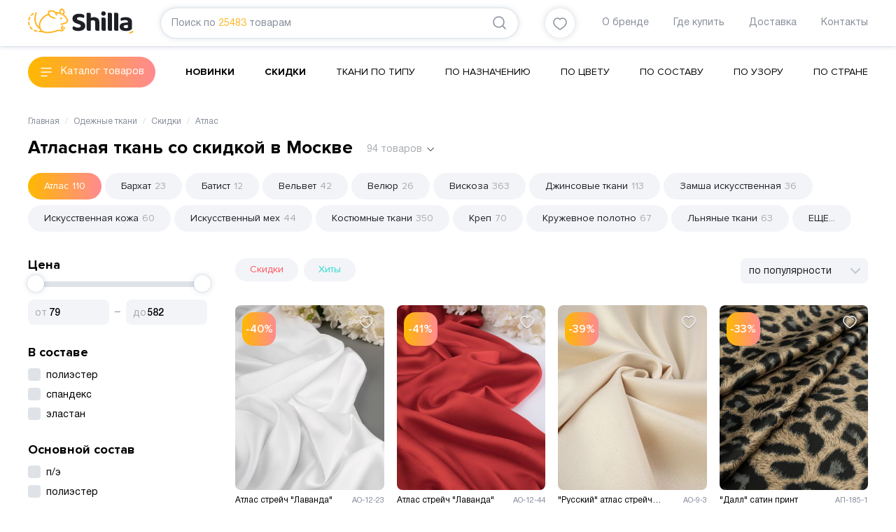

--- FILE ---
content_type: text/html; charset=utf-8
request_url: https://shilla.ru/tkani_dlya_odezhdy/sale_atlas_optom/
body_size: 97436
content:
<!DOCTYPE html><html><head><meta charSet="utf-8"/><meta itemscope="" itemType="https://schema.org/WPHeader"/><title itemProp="headline">Атласная ткань со скидкой купить в Москве по низкой цене — Атласная ткань со скидкой оптом и в розницу в интернет-магазине СТАРТЕКС</title><meta itemProp="description" name="description" content="Атласная ткань со скидкой купить в Москве с доставкой оптом и в розницу от 79.33 рублей, на сайте 110 товаров. Атласная ткань со скидкой Отпускаем от 3 м."/><meta data-react-helmet="true" property="og:title" content="Атласная ткань со скидкой купить в Москве по низкой цене — Атласная ткань со скидкой оптом и в розницу в интернет-магазине СТАРТЕКС"/><meta data-react-helmet="true" property="og:description" content="Атласная ткань со скидкой купить в Москве с доставкой оптом и в розницу от 79.33 рублей, на сайте 110 товаров. Атласная ткань со скидкой Отпускаем от 3 м."/><meta name="viewport" content="width=device-width, initial-scale=1"/><link rel="shortcut icon" href="/shilla_favicon.ico"/><meta name="next-head-count" content="8"/><link rel="preload" href="/_next/static/css/5bc80feaaf9e9062.css" as="style"/><link rel="stylesheet" href="/_next/static/css/5bc80feaaf9e9062.css" data-n-g=""/><link rel="preload" href="/_next/static/css/1e5143ea141a67ff.css" as="style"/><link rel="stylesheet" href="/_next/static/css/1e5143ea141a67ff.css" data-n-p=""/><link rel="preload" href="/_next/static/css/bbe1d563752d2122.css" as="style"/><link rel="stylesheet" href="/_next/static/css/bbe1d563752d2122.css" data-n-p=""/><noscript data-n-css=""></noscript><script defer="" nomodule="" src="/_next/static/chunks/polyfills-c67a75d1b6f99dc8.js"></script><script src="/_next/static/chunks/webpack-86170e11c0d3a4d7.js" defer=""></script><script src="/_next/static/chunks/framework-114634acb84f8baa.js" defer=""></script><script src="/_next/static/chunks/main-94ada497fb5ed404.js" defer=""></script><script src="/_next/static/chunks/pages/_app-58ecb94c90246cda.js" defer=""></script><script src="/_next/static/chunks/476-ded66676c0a1fe49.js" defer=""></script><script src="/_next/static/chunks/421-dff4a5e96d58e6db.js" defer=""></script><script src="/_next/static/chunks/304-5e90fa0167fa3046.js" defer=""></script><script src="/_next/static/chunks/678-a887c3bc94ec5a12.js" defer=""></script><script src="/_next/static/chunks/pages/%5B...slug%5D-3e8aea377eae500f.js" defer=""></script><script src="/_next/static/mrpjG1pK9XDHC0x2yUjOh/_buildManifest.js" defer=""></script><script src="/_next/static/mrpjG1pK9XDHC0x2yUjOh/_ssgManifest.js" defer=""></script></head><body><div id="__next"><div class=""><header><div class="header_header__J2EU5"><div class="container"><div class="header_wrapper__voFJF"><div class="header_logo__v7ql0"><a href="/"><svg viewBox="0 0 151 36" fill="none" xmlns="http://www.w3.org/2000/svg" class=""><path d="M56.87 15.29a17.751 17.751 0 0 0-4.615-5.896 15.836 15.836 0 0 0-1.063-.811c1.086-1.186 1.426-2.668 1.209-3.953-.258-1.626-1.178-3-2.22-3.868-.678-.566-1.49-.86-2.267-.733-.885.14-1.527.72-1.961 1.363-.441.658-.726 1.435-.882 2.25-.156.817-.404 1.37-.6 1.707a2.621 2.621 0 0 1-.211.317 22.956 22.956 0 0 0-4.605-.43C38.138 3.563 35.48 2.06 31.636 2.67c-.655.099-1.347.256-2.073.48a.995.995 0 0 0-.631.583c-.031.092-.669 1.68-.364 3.773.004.014.004.024.007.038-8.779 3.684-13.59 10.725-13.03 17.65.04.364-.18.794-.673.245-1.469-1.636-3.108-4.168-3.65-7.794-.432-2.85-.211-6.404 1.316-10.803a.993.993 0 1 0-1.877-.658c-1.619 4.652-1.89 8.56-1.405 11.757.614 4.083 2.457 6.98 4.14 8.83a15.248 15.248 0 0 0 2.535 2.253c.438.307.764.774.855.964.14.29.289.58.452.866.17.293.353.57.553.832.186.225.01.412-.17.409a28.439 28.439 0 0 1-1.422-.058.997.997 0 0 0-.136 1.99c1.572.109 2.81.054 3.435.017.546-.03 1.449.106 1.75.232.93.398 1.935.674 2.97.852 2.884.497 6.081.3 8.976-.14 3.539-.545 6.61-1.448 8.086-2.004a9.16 9.16 0 0 1 1.894-.487 11.581 11.581 0 0 1 3.82.068c.73.12 1.328.395 2.213.293.007 0 .014 0 .02-.003a1.92 1.92 0 0 0 .995-.477c.156-.144.36-.338.536-.638.177-.293.306-.732.23-1.19-.057-.384-.237-.742-.484-1.06a20.998 20.998 0 0 0-1.202-1.396c-.308-.341-.115-.736-.115-.736l.896-1.984a1 1 0 0 0-.496-1.322.99.99 0 0 0-1.313.497l-1.218 2.69c-.272.562-.234 1.223.407 1.809.272.249.631.596 1.364 1.537.12.153-.013.259-.136.27-.162.013-.485-.08-1.333-.26a13.538 13.538 0 0 0-4.49-.078c-.753.112-1.53.303-2.294.593-1.303.494-4.31 1.383-7.686 1.895-2.762.426-5.789.592-8.337.146-2.566-.45-4.551-1.469-5.593-3.299a11.194 11.194 0 0 1-1.354-3.878c-.889-5.79 2.857-12.443 10.7-16.15.577-.26 1.126.163 1.3.436a7.73 7.73 0 0 0 1.32 1.547c1.5 1.353 3.78 2.447 7.18 3.04a.992.992 0 0 0 1.147-.811.996.996 0 0 0-.808-1.152c-3.145-.552-5.052-1.53-6.193-2.56-1.137-1.032-1.57-2.126-1.727-3.131a5.976 5.976 0 0 1 .044-1.97c.02-.12.044-.229.068-.324.451-.123.882-.211 1.29-.273 3.295-.48 5.124.706 6.335 2.028a8.077 8.077 0 0 1 1.524 2.563c.027.075.047.133.057.17l.014.041a.991.991 0 0 0 1.222.695.999.999 0 0 0 .695-1.226c-.013-.035-.112-.392-.342-.924-.228-.487.18-.682.437-.658 4.164.396 7.066 1.916 9.115 3.603a15.807 15.807 0 0 1 4.096 5.238c.136.279.21.531.244.76.089.596-.07 1.114-.356 1.608-.282.484-.685.896-.97 1.155-.01.028-.347.208-.744.314-.4.116-.868.204-1.242.259-.41.061-.688.085-.688.088a1.009 1.009 0 0 0-.533.215c-.462.396-1.46.692-2.28.805-.37.054-.703.085-.937.102-.12.007-.21.01-.275.013a.698.698 0 0 0-.085.004.995.995 0 0 0-.988 1.002.995.995 0 0 0 1.002.991c.03 0 .699-.003 1.58-.14.9-.146 2.02-.388 2.974-1.035.139-.017.322-.041.529-.072.424-.065.96-.164 1.49-.317.532-.163 1.048-.334 1.53-.753.356-.324.906-.862 1.35-1.619.442-.75.785-1.762.608-2.917a4.294 4.294 0 0 0-.417-1.33Zm-7.004-8.224c-.12.147-.475.389-1.001.14a17.96 17.96 0 0 0-2.053-.855c-.173-.058-.452-.276-.289-.672.19-.45.373-1.002.502-1.666.109-.59.326-1.142.574-1.503.251-.371.485-.498.618-.515.115-.013.308-.01.712.307.672.542 1.371 1.609 1.514 2.624.088.753-.004 1.452-.577 2.14Zm-2.77 5.842a1.4 1.4 0 0 0-1.147 1.714 1.393 1.393 0 0 0 2.732-.538c-.003-.028-.01-.059-.017-.096l-.003-.014a1.389 1.389 0 0 0-1.564-1.066Zm4.575 13.666a.99.99 0 0 0-1.405.034 1 1 0 0 0 .034 1.41s.027.024.088.09c.187.19.625.674.944 1.189a.992.992 0 0 0 1.367.323c.465-.29.608-.906.32-1.373a8.86 8.86 0 0 0-1.348-1.673ZM2.659 23.145a13.963 13.963 0 0 1-.563-2.338 11.216 11.216 0 0 1-.112-1.036.996.996 0 0 0-1.059-.927.997.997 0 0 0-.923 1.064c.027.395.072.794.133 1.2.132.865.342 1.754.644 2.668a.994.994 0 0 0 1.09.671c.054-.01.112-.02.166-.04.512-.175.797-.74.624-1.262Zm-1.615-6.011c.122.027.248.03.363.013a1 1 0 0 0 .821-.77 12.396 12.396 0 0 1 1.195-3.2.997.997 0 0 0-.404-1.35.99.99 0 0 0-1.347.406 14.376 14.376 0 0 0-1.385 3.715.999.999 0 0 0 .757 1.186Zm3.095 9.082a.99.99 0 0 0-1.381-.263 1 1 0 0 0-.261 1.387A13.229 13.229 0 0 0 5.2 30.255c.224.177.502.242.767.205a1 1 0 0 0 .628-.365 1.003 1.003 0 0 0-.16-1.4 11.54 11.54 0 0 1-2.297-2.478Zm8.565 5.316a18.147 18.147 0 0 1-3.322-1.08.992.992 0 0 0-1.31.511c-.22.501.007 1.09.509 1.316 1.232.548 2.487.93 3.689 1.203a.996.996 0 0 0 1.188-.753 1.003 1.003 0 0 0-.754-1.197Zm-7.286-21.16c.903-.988 1.85-1.738 2.606-2.198a1 1 0 0 0 .333-1.37.99.99 0 0 0-1.364-.334c-.933.573-2.002 1.425-3.034 2.553a1.004 1.004 0 0 0 .058 1.41c.23.212.536.297.821.253.217-.038.42-.14.58-.314ZM148.931 32.282c-.805.487-1.595.876-2.372 1.183-.364.143-.727.269-1.086.374-.581.178-.91.791-.737 1.374.173.583.784.917 1.364.74.418-.127.835-.27 1.256-.437.896-.354 1.799-.8 2.705-1.346.465-.283.648-.852.454-1.343a1.093 1.093 0 0 0-1.584-.545Z" fill="#FFB627"></path><path d="m74.356 17.444-2.097-.675c-.713-.222-1.266-.463-1.673-.76a1.585 1.585 0 0 1-.689-1.322c-.007-.675.407-1.255 1.038-1.622.676-.396 1.609-.553 2.837-.556 1.198 0 2.308.143 3.33.433.868.249 1.594.535 2.185.865.315-.276.594-.6.831-.968.268-.412.407-.913.41-1.54-.003-.61-.166-1.107-.508-1.554-.35-.453-.838-.838-1.49-1.148-.655-.31-1.456-.55-2.406-.702a19.176 19.176 0 0 0-3.105-.236c-3.06 0-5.385.665-7.018 1.94-1.635 1.288-2.426 2.934-2.433 5.08 0 1.122.184 2.049.533 2.785.356.757.852 1.4 1.497 1.95.651.552 1.432 1.029 2.351 1.427.94.41 1.989.808 3.143 1.203l1.67.56c.787.272 1.407.552 1.88.862.532.34.834.927.824 1.57.003.682-.363 1.292-.964 1.735-.668.494-1.656.678-2.99.682-1.316 0-2.541-.222-3.668-.668-.994-.395-1.856-.859-2.59-1.397-.39.252-.76.586-1.112 1.012-.384.47-.574 1.012-.577 1.7.003.662.187 1.214.567 1.711.39.512.94.948 1.676 1.312.74.365 1.615.648 2.63.839 1.015.194 2.117.293 3.312.29 3.383.003 5.891-.689 7.55-2.001 1.68-1.33 2.488-2.996 2.495-5.14-.004-2.037-.625-3.574-1.867-4.726-1.272-1.162-3.125-2.158-5.572-2.941Zm19.706-4.921c-.818 0-1.558.085-2.22.248-.692.17-1.204.32-1.513.443l-.577.222V8.91c0-.627-.085-1.11-.224-1.448a1.883 1.883 0 0 0-.597-.801c-.254-.191-.577-.327-.987-.399a8.874 8.874 0 0 0-1.497-.112c-.557 0-1.113.044-1.656.133-.37.06-.682.112-.933.156v22.745c0 .627.081 1.111.224 1.449.149.35.346.606.597.797.258.194.577.33.987.399.431.075.93.116 1.494.112.587 0 1.157-.037 1.707-.116.36-.05.658-.102.882-.15V17.832l.197-.126c.339-.218.76-.388 1.262-.528a6.034 6.034 0 0 1 1.622-.215h.014c.865 0 1.639.249 2.256.75.682.559.97 1.472.97 2.624v8.844c0 .627.086 1.11.225 1.448.15.351.343.607.597.798.255.194.577.33.987.398.435.075.934.116 1.497.116.59 0 1.157-.037 1.707-.116.36-.05.658-.102.882-.15V19.938c-.003-2.528-.702-4.341-2.06-5.558-1.367-1.22-3.291-1.854-5.843-1.857Zm16.034 1.032c-.255-.19-.58-.327-.988-.399a8.865 8.865 0 0 0-1.496-.112c-.56 0-1.11.044-1.656.133-.37.061-.682.112-.933.157v15.854c0 .627.085 1.11.227 1.448.146.351.343.607.597.797.255.195.577.331.988.4a8.5 8.5 0 0 0 1.496.112c.56 0 1.11-.045 1.656-.133.37-.062.682-.113.934-.157V15.801c0-.627-.085-1.11-.224-1.448a1.931 1.931 0 0 0-.601-.798Zm-2.27-9.396c-1.025.004-1.782.307-2.376.907-.597.62-.885 1.336-.889 2.253.004.913.292 1.632.889 2.249.594.603 1.351.903 2.376.906 1.025-.003 1.781-.306 2.372-.906.597-.617.885-1.336.889-2.25-.004-.913-.292-1.632-.889-2.252-.591-.6-1.347-.903-2.372-.907Zm11.3 2.505c-.255-.19-.577-.327-.988-.398a8.868 8.868 0 0 0-1.496-.113c-.56 0-1.113.044-1.656.133-.37.061-.682.112-.933.157v22.745c0 .627.081 1.11.227 1.448.146.351.343.607.594.797.254.195.577.331.987.4.431.074.934.115 1.497.115.556 0 1.11-.044 1.656-.133.37-.061.682-.112.933-.157V8.914c0-.628-.085-1.111-.224-1.449-.149-.354-.346-.613-.597-.8Zm8.989 0c-.254-.19-.58-.327-.987-.398a8.873 8.873 0 0 0-1.493-.113c-.56 0-1.114.044-1.656.133-.37.061-.683.112-.934.157v22.745c0 .627.082 1.11.224 1.448.15.351.343.607.598.8.254.192.576.328.987.4.431.075.933.116 1.493.112.557 0 1.11-.044 1.656-.133.37-.061.682-.112.933-.157V8.914c0-.628-.084-1.111-.224-1.449-.152-.354-.346-.613-.597-.8Zm19.77 9.665a5.571 5.571 0 0 0-1.791-2.113c-.781-.562-1.734-.984-2.868-1.267-1.137-.283-2.406-.426-3.804-.426-.906 0-1.873.064-2.901.197-1.018.13-1.894.334-2.606.607-.645.276-1.093.593-1.361.93-.255.317-.401.76-.404 1.387a3 3 0 0 0 .316 1.347c.169.347.356.606.559.794.733-.29 1.538-.529 2.417-.726a13.94 13.94 0 0 1 3.027-.328c1.306.004 2.334.164 3.105.542.8.379 1.265 1.142 1.248 2.035v.661l-5.575.596c-2.226.232-3.814.832-4.798 1.725-.981.893-1.483 2.154-1.487 3.905 0 1.033.207 1.916.604 2.669.404.76.971 1.38 1.721 1.874.756.501 1.676.883 2.759 1.139 1.086.255 2.314.385 3.692.385 3.074.003 5.419-.515 7.038-1.493.495-.3.913-.648 1.269-1.053.305-.355.468-.798.468-1.411v-8.922c0-1.193-.214-2.209-.628-3.054Zm-5.025 11.148-.207.122c-.343.205-.784.334-1.358.433a9.366 9.366 0 0 1-1.557.147c-1.022-.004-1.802-.16-2.349-.593a2.018 2.018 0 0 1-.773-1.626 1.72 1.72 0 0 1 .933-1.567c.546-.304 1.218-.474 1.995-.532l3.316-.276v3.892Z" fill="#1F2025"></path></svg></a></div><div class="header_search__X55fA"><div class="siteSearch_siteSearch__9boOg" itemscope="" itemType="http://schema.org/WebSite"><link itemProp="url" href="https://shilla.ru/"/><form class="siteSearch_inputSearch__KK0Kv input-search" itemProp="potentialAction" itemscope="" itemType="http://schema.org/SearchAction"><meta itemProp="target" content="https://shilla.ru/search?q="/><input type="text" id="search" class="siteSearch_searchInput__PvWke" itemProp="query-input" name="query" value=""/><span class="siteSearch_placeholder__LgZLa">Поиск по<span class="siteSearch_placeholderProducts__sO0rc">25483</span>товарам</span><button class="button_button__FoWD6 siteSearch_buttonSearch__s3TLs"><svg width="24" height="24" fill="none" xmlns="http://www.w3.org/2000/svg" class=""><path d="m20 20-4-4M15.749 5.185A7.47 7.47 0 1 1 5.184 15.749 7.47 7.47 0 0 1 15.749 5.185" stroke="#878E9B" stroke-width="1.5" stroke-linecap="round" stroke-linejoin="round"></path></svg></button></form></div></div><div class="header_favorites__w6aHf"><a class="header_favoritesBtn__81iXJ" href="/favorites/"><svg viewBox="0 0 20 18" fill="none" xmlns="http://www.w3.org/2000/svg" class=""><path clip-rule="evenodd" d="M13.696 1C16.871 1 19 3.98 19 6.755 19 12.388 10.161 17 10 17c-.161 0-9-4.612-9-10.245C1 3.98 3.129 1 6.304 1 8.119 1 9.311 1.905 10 2.711 10.689 1.905 11.881 1 13.696 1Z" stroke="#878E9B" stroke-width="1.5" stroke-linecap="round" stroke-linejoin="round"></path></svg></a></div><div class="header_menu__Fa8AB"><div><a class="NavbarItem_navbarItem__BMl53" href="/o-nas/">О бренде</a><a class="NavbarItem_navbarItem__BMl53" href="/gde-kupit/">Где купить</a><a class="NavbarItem_navbarItem__BMl53" href="/dostavka/">Доставка</a><a class="NavbarItem_navbarItem__BMl53" href="/kontakty/">Контакты</a></div></div></div></div></div><div class="catalogMenu_headerBot__u60qG"><div class="container"><div class="catalogMenu_headerBotWrapper__F95Cx"><div class="button_button__FoWD6 catalog-btn catalogMenu_catalogButton__Wjvhc">Каталог товаров</div><ul class="catalogMenu_headerBotMenu__xhA1I" itemscope="" itemType="http://www.schema.org/SiteNavigationElement"><li itemProp="name"><a itemProp="url" href="/tkani_dlya_odezhdy/new/">Новинки</a></li><li itemProp="name"><a itemProp="url" href="/tkani_dlya_odezhdy/sale/">Скидки</a></li><li itemProp="name"><a itemProp="url" href="/tkani_dlya_odezhdy/">Ткани по типу</a></li><li itemProp="name"><a itemProp="url" href="/tkani_dlya_odezhdy/po_naznacheniu/">По назначению</a></li><li itemProp="name"><a itemProp="url" href="/tkani_dlya_odezhdy/po_cvetu/">По цвету</a></li><li itemProp="name"><a itemProp="url" href="/tkani_dlya_odezhdy/po_sostavu/">По составу</a></li><li itemProp="name"><a itemProp="url" href="/tkani_dlya_odezhdy/po_uzoru/">По узору</a></li><li itemProp="name"><a itemProp="url" href="/tkani_dlya_odezhdy/po_strane/">По стране</a></li></ul></div></div></div></header><div class="container container_content"><div itemscope="" itemType="https://schema.org/Product"><div class=""><div class="breadcrumbs_breadcrumbsBox__88OAa"><ul class="breadcrumbs_breadcrumbsList__VjC89" itemscope="" itemType="http://schema.org/BreadcrumbList"><li class="breadcrumbs_breadcrumbsListItem__C8Vja" itemProp="itemListElement" itemscope="" itemType="http://schema.org/ListItem"><a class="breadcrumbs-list__link" itemProp="item" itemscope="" itemType="http://schema.org/Thing" href="/"><span itemProp="name">Главная</span></a><meta itemProp="position" content="1"/></li><li class="breadcrumbs_breadcrumbsListItem__C8Vja" itemProp="itemListElement" itemscope="" itemType="http://schema.org/ListItem"><a class="breadcrumbs-list__link" itemProp="item" itemscope="" itemType="http://schema.org/Thing" href="/tkani_dlya_odezhdy/"><span itemProp="name">Одежные ткани</span></a><meta itemProp="position" content="2"/></li><li class="breadcrumbs_breadcrumbsListItem__C8Vja" itemProp="itemListElement" itemscope="" itemType="http://schema.org/ListItem"><a class="breadcrumbs-list__link" itemProp="item" itemscope="" itemType="http://schema.org/Thing" href="/tkani_dlya_odezhdy/sale/"><span itemProp="name">Скидки</span></a><meta itemProp="position" content="3"/></li><li class="breadcrumbs_breadcrumbsListItem__C8Vja" itemProp="itemListElement" itemscope="" itemType="http://schema.org/ListItem"><span class="breadcrumbs-list__link breadcrumbs-list__link_active" itemProp="item" itemscope="" itemType="http://schema.org/Thing"><span itemProp="name">Атлас</span></span><meta itemProp="position" content="4"/></li></ul></div></div><div itemProp="offers" itemscope="" itemType="https://schema.org/AggregateOffer"><meta itemProp="lowPrice" content="79.33"/><meta itemProp="highPrice" content="581.45"/><meta itemProp="priceCurrency" content="RUB"/></div><div class="catalog_cardsH1Wr__22TzG"><h1 itemProp="name">Атласная ткань со скидкой в Москве</h1><div itemProp="description" class="catalog_h1ToggleLink__jnPh6">94<!-- --> товаров</div></div><div class="catalog_cardsSeoText__flJ7F"><div><p>Интернет-магазин СТАРТЕКС предлагает купить Атласная ткань со скидкой как оптом, так и в розницу по доступным ценам. В каталоге вы найдете широкий выбор продукции &mdash; более 110 шт. Заказывайте ткани с быстрой доставкой в Москве и по всей России. Все цены на сайте всегда актуальны, а наши менеджеры готовы помочь вам с выбором подходящих материалов и проконсультировать по любым вопросам.</p></div></div><div class="catalog_contextMenuWr__Eh5Dv"><a class="catalog_contextMenuItem__Powxs catalog_contextMenuItemActive__cfD0A" href="/tkani_dlya_odezhdy/sale_atlas_optom/">Атлас<!-- --> <div class="catalog_contextMenuItemCount__6Dqk_">110</div></a><a class="catalog_contextMenuItem__Powxs" href="/tkani_dlya_odezhdy/sale_barhat_optom/">Бархат<!-- --> <div class="catalog_contextMenuItemCount__6Dqk_">23</div></a><a class="catalog_contextMenuItem__Powxs" href="/tkani_dlya_odezhdy/sale_batist_optom/">Батист<!-- --> <div class="catalog_contextMenuItemCount__6Dqk_">12</div></a><a class="catalog_contextMenuItem__Powxs" href="/tkani_dlya_odezhdy/sale_velvet_optom/">Вельвет<!-- --> <div class="catalog_contextMenuItemCount__6Dqk_">42</div></a><a class="catalog_contextMenuItem__Powxs" href="/tkani_dlya_odezhdy/sale_veljur_optom/">Велюр<!-- --> <div class="catalog_contextMenuItemCount__6Dqk_">26</div></a><a class="catalog_contextMenuItem__Powxs" href="/tkani_dlya_odezhdy/sale_viskoza_optom/">Вискоза<!-- --> <div class="catalog_contextMenuItemCount__6Dqk_">363</div></a><a class="catalog_contextMenuItem__Powxs" href="/tkani_dlya_odezhdy/sale_dzhinsovye_tkani_optom/">Джинсовые ткани<!-- --> <div class="catalog_contextMenuItemCount__6Dqk_">113</div></a><a class="catalog_contextMenuItem__Powxs" href="/tkani_dlya_odezhdy/sale_zamsha_iskusstvennaya_optom/">Замша искусственная<!-- --> <div class="catalog_contextMenuItemCount__6Dqk_">36</div></a><a class="catalog_contextMenuItem__Powxs" href="/tkani_dlya_odezhdy/sale_iskusstvennaya_kozha_optom/">Искусственная кожа<!-- --> <div class="catalog_contextMenuItemCount__6Dqk_">60</div></a><a class="catalog_contextMenuItem__Powxs" href="/tkani_dlya_odezhdy/sale_iskusstvennyj_meh_optom/">Искусственный мех<!-- --> <div class="catalog_contextMenuItemCount__6Dqk_">44</div></a><a class="catalog_contextMenuItem__Powxs" href="/tkani_dlya_odezhdy/sale_kostyumnye_tkani_optom/">Костюмные ткани<!-- --> <div class="catalog_contextMenuItemCount__6Dqk_">350</div></a><a class="catalog_contextMenuItem__Powxs" href="/tkani_dlya_odezhdy/sale_krep_optom/">Креп<!-- --> <div class="catalog_contextMenuItemCount__6Dqk_">70</div></a><a class="catalog_contextMenuItem__Powxs" href="/tkani_dlya_odezhdy/sale_kruzhevnoe_polotno_optom_1/">Кружевное полотно<!-- --> <div class="catalog_contextMenuItemCount__6Dqk_">67</div></a><a class="catalog_contextMenuItem__Powxs" href="/tkani_dlya_odezhdy/sale_lnyanye_tkani_optom/">Льняные ткани<!-- --> <div class="catalog_contextMenuItemCount__6Dqk_">63</div></a><a class="catalog_contextMenuItem__Powxs catalog_contextMenuItemHidden__HFNLh" href="/tkani_dlya_odezhdy/sale_marlevka_optom/">Марлевка<!-- --> <div class="catalog_contextMenuItemCount__6Dqk_">19</div></a><a class="catalog_contextMenuItem__Powxs catalog_contextMenuItemHidden__HFNLh" href="/tkani_dlya_odezhdy/sale_neopren_optom/">Неопрен<!-- --> <div class="catalog_contextMenuItemCount__6Dqk_">9</div></a><a class="catalog_contextMenuItem__Powxs catalog_contextMenuItemHidden__HFNLh" href="/tkani_dlya_odezhdy/sale_organza_optom/">Органза<!-- --> <div class="catalog_contextMenuItemCount__6Dqk_">59</div></a><a class="catalog_contextMenuItem__Powxs catalog_contextMenuItemHidden__HFNLh" href="/tkani_dlya_odezhdy/sale_paltovye_tkani_optom/">Пальтовые ткани<!-- --> <div class="catalog_contextMenuItemCount__6Dqk_">23</div></a><a class="catalog_contextMenuItem__Powxs catalog_contextMenuItemHidden__HFNLh" href="/tkani_dlya_odezhdy/sale_platelnye_optom/">Плательные<!-- --> <div class="catalog_contextMenuItemCount__6Dqk_">127</div></a><a class="catalog_contextMenuItem__Powxs catalog_contextMenuItemHidden__HFNLh" href="/tkani_dlya_odezhdy/sale_plashevye_tkani_optom/">Плащевые ткани<!-- --> <div class="catalog_contextMenuItemCount__6Dqk_">180</div></a><a class="catalog_contextMenuItem__Powxs catalog_contextMenuItemHidden__HFNLh" href="/tkani_dlya_odezhdy/sale_podkladochnye_tkani_optom/">Подкладочные ткани<!-- --> <div class="catalog_contextMenuItemCount__6Dqk_">59</div></a><a class="catalog_contextMenuItem__Powxs catalog_contextMenuItemHidden__HFNLh" href="/tkani_dlya_odezhdy/sale_poplin_optom/">Поплин<!-- --> <div class="catalog_contextMenuItemCount__6Dqk_">46</div></a><a class="catalog_contextMenuItem__Powxs catalog_contextMenuItemHidden__HFNLh" href="/tkani_dlya_odezhdy/sale_rubashechnye_tkani_optom/">Рубашечные ткани<!-- --> <div class="catalog_contextMenuItemCount__6Dqk_">138</div></a><a class="catalog_contextMenuItem__Powxs catalog_contextMenuItemHidden__HFNLh" href="/tkani_dlya_odezhdy/sale_svadebnye_tkani_optom/">Свадебные ткани<!-- --> <div class="catalog_contextMenuItemCount__6Dqk_">4</div></a><a class="catalog_contextMenuItem__Powxs catalog_contextMenuItemHidden__HFNLh" href="/tkani_dlya_odezhdy/sale_setka_optom/">Сетка<!-- --> <div class="catalog_contextMenuItemCount__6Dqk_">189</div></a><a class="catalog_contextMenuItem__Powxs catalog_contextMenuItemHidden__HFNLh" href="/tkani_dlya_odezhdy/sale/">Скидки<!-- --> <div class="catalog_contextMenuItemCount__6Dqk_">4112</div></a><a class="catalog_contextMenuItem__Powxs catalog_contextMenuItemHidden__HFNLh" href="/tkani_dlya_odezhdy/sale_steganye_tkani_optom/">Стёганые ткани<!-- --> <div class="catalog_contextMenuItemCount__6Dqk_">49</div></a><a class="catalog_contextMenuItem__Powxs catalog_contextMenuItemHidden__HFNLh" href="/tkani_dlya_odezhdy/sale_tafta_optom/">Тафта<!-- --> <div class="catalog_contextMenuItemCount__6Dqk_">9</div></a><a class="catalog_contextMenuItem__Powxs catalog_contextMenuItemHidden__HFNLh" href="/tkani_dlya_odezhdy/sale_tkani_na_flise_optom/">Ткани на флисе<!-- --> <div class="catalog_contextMenuItemCount__6Dqk_">31</div></a><a class="catalog_contextMenuItem__Powxs catalog_contextMenuItemHidden__HFNLh" href="/tkani_dlya_odezhdy/sale_trikotazh_dzhersi__optom/">Трикотаж Джерси<!-- --> <div class="catalog_contextMenuItemCount__6Dqk_">488</div></a><a class="catalog_contextMenuItem__Powxs catalog_contextMenuItemHidden__HFNLh" href="/tkani_dlya_odezhdy/sale_trikotazhnye_tkani_optom/">Трикотажные ткани<!-- --> <div class="catalog_contextMenuItemCount__6Dqk_">1263</div></a><a class="catalog_contextMenuItem__Powxs catalog_contextMenuItemHidden__HFNLh" href="/tkani_dlya_odezhdy/sale_fatin_optom/">Фатин<!-- --> <div class="catalog_contextMenuItemCount__6Dqk_">44</div></a><a class="catalog_contextMenuItem__Powxs catalog_contextMenuItemHidden__HFNLh" href="/tkani_dlya_odezhdy/sale_flis_optom/">Флис<!-- --> <div class="catalog_contextMenuItemCount__6Dqk_">45</div></a><a class="catalog_contextMenuItem__Powxs catalog_contextMenuItemHidden__HFNLh" href="/tkani_dlya_odezhdy/sale_hlopkovye_tkani_optom/">Хлопковые ткани<!-- --> <div class="catalog_contextMenuItemCount__6Dqk_">120</div></a><a class="catalog_contextMenuItem__Powxs catalog_contextMenuItemHidden__HFNLh" href="/tkani_dlya_odezhdy/sale_shite_optom_2/">Хлопок шитье<!-- --> <div class="catalog_contextMenuItemCount__6Dqk_">4</div></a><a class="catalog_contextMenuItem__Powxs catalog_contextMenuItemHidden__HFNLh" href="/tkani_dlya_odezhdy/sale_shifon_optom/">Шифон<!-- --> <div class="catalog_contextMenuItemCount__6Dqk_">228</div></a><a class="catalog_contextMenuItem__Powxs catalog_contextMenuItemHidden__HFNLh" href="/tkani_dlya_odezhdy/sale_shtapel_optom/">Штапель<!-- --> <div class="catalog_contextMenuItemCount__6Dqk_">215</div></a><a class="catalog_contextMenuItem__Powxs catalog_contextMenuItemHidden__HFNLh" href="/tkani_dlya_odezhdy/sale_shelk_optom/">Шёлк<!-- --> <div class="catalog_contextMenuItemCount__6Dqk_">194</div></a><div class="catalog_contextMenuItem__Powxs catalog_contextMenuItemMore__vn0o_">ЕЩЕ...</div></div><div class="catalog_cardsContainer__eaSof"><div class="catalog_cardsLeftCol__RRpEH"><div class="filterBlock_filterWr__4ourD"><div class="filterBlock_filterTitle__D_1op">Цена</div><div><div class="filterBlock_sliderWrapper__mwyXe"><div class="filterBlock_priceSlider__EAJG0"><div class="filterBlock_priceSliderBody__1Q5KK"><span data-handle="min" class="filterBlock_priceSliderHandler__cl9Zl" style="left:0%"></span><span data-handle="max" class="filterBlock_priceSliderHandler__cl9Zl" style="left:100%"></span><div class="filterBlock_priceSliderRange__ofGjC" style="left:0%;right:0%"></div></div><form class="filterBlock_priceSliderInputPlace____08y filterBlock_priceSliderInputPlaceMin__8SDny"><input type="number" name="min-value" class="filterBlock_priceSliderInput__cTBkl" min="0" value="0"/></form><form class="filterBlock_priceSliderInputPlace____08y filterBlock_priceSliderInputPlaceMax__ObVpL"><input type="number" name="max-value" class="filterBlock_priceSliderInput__cTBkl" max="0" value="0"/></form></div></div></div></div><div class="filterBlock_filterWr__4ourD"><div class="filterBlock_filterTitle__D_1op">В составе</div><div class=""><label class="checkbox_container__hSTG5"><input type="checkbox"/><span class="checkbox_checkmark__H3SUm"></span>полиэстер</label><label class="checkbox_container__hSTG5"><input type="checkbox"/><span class="checkbox_checkmark__H3SUm"></span>спандекс</label><label class="checkbox_container__hSTG5"><input type="checkbox"/><span class="checkbox_checkmark__H3SUm"></span>эластан</label></div></div><div class="filterBlock_filterWr__4ourD"><div class="filterBlock_filterTitle__D_1op">Основной состав</div><div class=""><label class="checkbox_container__hSTG5"><input type="checkbox"/><span class="checkbox_checkmark__H3SUm"></span>п/э</label><label class="checkbox_container__hSTG5"><input type="checkbox"/><span class="checkbox_checkmark__H3SUm"></span>полиэстер</label></div></div><div class="filterBlock_filterWr__4ourD"><div class="filterBlock_filterTitle__D_1op">Плотность, гр/м.кв.</div><div class="filterBlock_filterOptionsTwoCols__ITP_h"><label class="checkbox_container__hSTG5"><input type="checkbox"/><span class="checkbox_checkmark__H3SUm"></span>80</label><label class="checkbox_container__hSTG5"><input type="checkbox"/><span class="checkbox_checkmark__H3SUm"></span>90</label><label class="checkbox_container__hSTG5"><input type="checkbox"/><span class="checkbox_checkmark__H3SUm"></span>95</label><label class="checkbox_container__hSTG5"><input type="checkbox"/><span class="checkbox_checkmark__H3SUm"></span>96</label><label class="checkbox_container__hSTG5"><input type="checkbox"/><span class="checkbox_checkmark__H3SUm"></span>97</label><label class="checkbox_container__hSTG5"><input type="checkbox"/><span class="checkbox_checkmark__H3SUm"></span>100</label><label class="checkbox_container__hSTG5"><input type="checkbox"/><span class="checkbox_checkmark__H3SUm"></span>101</label><label class="checkbox_container__hSTG5"><input type="checkbox"/><span class="checkbox_checkmark__H3SUm"></span>105</label><label class="checkbox_container__hSTG5"><input type="checkbox"/><span class="checkbox_checkmark__H3SUm"></span>143</label><label class="checkbox_container__hSTG5"><input type="checkbox"/><span class="checkbox_checkmark__H3SUm"></span>170</label><label class="checkbox_container__hSTG5"><input type="checkbox"/><span class="checkbox_checkmark__H3SUm"></span>180</label><label class="checkbox_container__hSTG5"><input type="checkbox"/><span class="checkbox_checkmark__H3SUm"></span>190</label></div><div class="filterBlock_viewAll__9Pyai"><span>Посмотреть все</span></div></div><div class="filterBlock_filterWr__4ourD"><div class="filterBlock_filterTitle__D_1op">Плотность, гр/м.пог.</div><div class=""><label class="checkbox_container__hSTG5"><input type="checkbox"/><span class="checkbox_checkmark__H3SUm"></span>120</label><label class="checkbox_container__hSTG5"><input type="checkbox"/><span class="checkbox_checkmark__H3SUm"></span>130</label><label class="checkbox_container__hSTG5"><input type="checkbox"/><span class="checkbox_checkmark__H3SUm"></span>135</label><label class="checkbox_container__hSTG5"><input type="checkbox"/><span class="checkbox_checkmark__H3SUm"></span>140</label><label class="checkbox_container__hSTG5"><input type="checkbox"/><span class="checkbox_checkmark__H3SUm"></span>141</label><label class="checkbox_container__hSTG5"><input type="checkbox"/><span class="checkbox_checkmark__H3SUm"></span>142</label></div><div class="filterBlock_viewAll__9Pyai"><span>Посмотреть все</span></div></div><div class="filterBlock_filterWr__4ourD"><div class="filterBlock_filterTitle__D_1op">Ширина, см</div><div class=""><label class="checkbox_container__hSTG5"><input type="checkbox"/><span class="checkbox_checkmark__H3SUm"></span>146</label><label class="checkbox_container__hSTG5"><input type="checkbox"/><span class="checkbox_checkmark__H3SUm"></span>147</label><label class="checkbox_container__hSTG5"><input type="checkbox"/><span class="checkbox_checkmark__H3SUm"></span>148</label><label class="checkbox_container__hSTG5"><input type="checkbox"/><span class="checkbox_checkmark__H3SUm"></span>150</label></div></div><div class="filterBlock_filterWr__4ourD"><div class="filterBlock_filterTitle__D_1op">Цвет</div><div class=""><label class="checkboxColor_container__h5S07"><input type="checkbox"/><span class="checkboxColor_checkmark__psxjm"></span><span class="checkboxColor_color__WKCGt" style="background:#ffffff"></span>белый</label><label class="checkboxColor_container__h5S07"><input type="checkbox"/><span class="checkboxColor_checkmark__psxjm"></span><span class="checkboxColor_color__WKCGt" style="background:#000000"></span>черный</label><label class="checkboxColor_container__h5S07"><input type="checkbox"/><span class="checkboxColor_checkmark__psxjm"></span><span class="checkboxColor_color__WKCGt" style="background:#808080"></span>серый</label><label class="checkboxColor_container__h5S07"><input type="checkbox"/><span class="checkboxColor_checkmark__psxjm"></span><span class="checkboxColor_color__WKCGt" style="background:#c6b1ac"></span>пудровый</label><label class="checkboxColor_container__h5S07"><input type="checkbox"/><span class="checkboxColor_checkmark__psxjm"></span><span class="checkboxColor_color__WKCGt" style="background:#904d30"></span>терракотовый</label><label class="checkboxColor_container__h5S07"><input type="checkbox"/><span class="checkboxColor_checkmark__psxjm"></span><span class="checkboxColor_color__WKCGt" style="background:#8b4513"></span>коричневый</label></div><div class="filterBlock_viewAll__9Pyai"><span>Посмотреть все</span></div></div><div class="filterBlock_filterWr__4ourD"><div class="filterBlock_filterTitle__D_1op">Оттенок</div><div class=""><label class="checkbox_container__hSTG5"><input type="checkbox"/><span class="checkbox_checkmark__H3SUm"></span>абрикосовый</label><label class="checkbox_container__hSTG5"><input type="checkbox"/><span class="checkbox_checkmark__H3SUm"></span>абрикосовый 2</label><label class="checkbox_container__hSTG5"><input type="checkbox"/><span class="checkbox_checkmark__H3SUm"></span>абрикосовый 3</label><label class="checkbox_container__hSTG5"><input type="checkbox"/><span class="checkbox_checkmark__H3SUm"></span>акулья кожа</label><label class="checkbox_container__hSTG5"><input type="checkbox"/><span class="checkbox_checkmark__H3SUm"></span>бежево-розовый</label><label class="checkbox_container__hSTG5"><input type="checkbox"/><span class="checkbox_checkmark__H3SUm"></span>бежевый</label></div><div class="filterBlock_viewAll__9Pyai"><span>Посмотреть все</span></div></div><div class="filterBlock_filterWr__4ourD"><div class="filterBlock_filterTitle__D_1op">Узор</div><div class=""><label class="checkbox_container__hSTG5"><input type="checkbox"/><span class="checkbox_checkmark__H3SUm"></span>абстракция</label><label class="checkbox_container__hSTG5"><input type="checkbox"/><span class="checkbox_checkmark__H3SUm"></span>без узора</label><label class="checkbox_container__hSTG5"><input type="checkbox"/><span class="checkbox_checkmark__H3SUm"></span>буквы</label><label class="checkbox_container__hSTG5"><input type="checkbox"/><span class="checkbox_checkmark__H3SUm"></span>горох</label><label class="checkbox_container__hSTG5"><input type="checkbox"/><span class="checkbox_checkmark__H3SUm"></span>жаккард</label><label class="checkbox_container__hSTG5"><input type="checkbox"/><span class="checkbox_checkmark__H3SUm"></span>животные</label></div><div class="filterBlock_viewAll__9Pyai"><span>Посмотреть все</span></div></div><div class="filterBlock_filterWr__4ourD"><div class="filterBlock_filterTitle__D_1op">Наличие на складах</div><div class=""><label class="checkbox_container__hSTG5"><input type="checkbox"/><span class="checkbox_checkmark__H3SUm"></span>Москва</label><label class="checkbox_container__hSTG5"><input type="checkbox"/><span class="checkbox_checkmark__H3SUm"></span>Новосибирск</label></div></div><div class="filterBlock_filterWr__4ourD"><div class="filterBlock_filterTitle__D_1op">Нарезка</div><div class=""><label class="checkbox_container__hSTG5"><input type="checkbox"/><span class="checkbox_checkmark__H3SUm"></span>от 3 метров</label><label class="checkbox_container__hSTG5"><input type="checkbox"/><span class="checkbox_checkmark__H3SUm"></span>от 6 метров</label></div></div><div class="filterBlock_filterWr__4ourD"><div class="filterBlock_filterTitle__D_1op">Уход за тканью</div><div class=""><label class="checkbox_container__hSTG5"><input type="checkbox"/><span class="checkbox_checkmark__H3SUm"></span>бережная химчистка (P)</label><label class="checkbox_container__hSTG5"><input type="checkbox"/><span class="checkbox_checkmark__H3SUm"></span>деликатная стирка 30°C</label><label class="checkbox_container__hSTG5"><input type="checkbox"/><span class="checkbox_checkmark__H3SUm"></span>гладить при температуре до 110°C</label><label class="checkbox_container__hSTG5"><input type="checkbox"/><span class="checkbox_checkmark__H3SUm"></span>машинная сушка запрещена</label><label class="checkbox_container__hSTG5"><input type="checkbox"/><span class="checkbox_checkmark__H3SUm"></span>не отбеливать</label><label class="checkbox_container__hSTG5"><input type="checkbox"/><span class="checkbox_checkmark__H3SUm"></span>ручная стирка</label></div><div class="filterBlock_viewAll__9Pyai"><span>Посмотреть все</span></div></div><div><div class="catalog-menu-column _atalogMenuItems_catalogMenuColumn__WD2YZ"><div class="_atalogMenuItems_catalogMenuColumnHeader__rm_O1"><a href="/tkani_dlya_odezhdy/new/">Новинки тканей<span class="_atalogMenuItems_categoryGroupCount__JU2KY">381</span></a></div></div><div class="catalog-menu-column _atalogMenuItems_catalogMenuColumn__WD2YZ"><div class="_atalogMenuItems_catalogMenuColumnHeader__rm_O1"><a href="/tkani_dlya_odezhdy/new_plashevye_tkani_optom/">Новинки плащевых тканей<span class="_atalogMenuItems_categoryGroupCount__JU2KY">10</span></a></div></div><div class="catalog-menu-column _atalogMenuItems_catalogMenuColumn__WD2YZ"><div class="_atalogMenuItems_catalogMenuColumnHeader__rm_O1"><a href="/tkani_dlya_odezhdy/new_iskusstvennyj_meh_optom/">Новинки искусственного меха<span class="_atalogMenuItems_categoryGroupCount__JU2KY">5</span></a></div></div><div class="catalog-menu-column _atalogMenuItems_catalogMenuColumn__WD2YZ"><div class="_atalogMenuItems_catalogMenuColumnHeader__rm_O1"><a href="/tkani_dlya_odezhdy/new_trikotazhnye_tkani_optom/">Новинки трикотажных тканей<span class="_atalogMenuItems_categoryGroupCount__JU2KY">49</span></a></div></div><div class="catalog-menu-column _atalogMenuItems_catalogMenuColumn__WD2YZ"><div class="_atalogMenuItems_catalogMenuColumnHeader__rm_O1"><a href="/tkani_dlya_odezhdy/new_shtapel_optom/">Ткань штапель — новинки<span class="_atalogMenuItems_categoryGroupCount__JU2KY">28</span></a></div></div><div class="catalog-menu-column _atalogMenuItems_catalogMenuColumn__WD2YZ"><div class="_atalogMenuItems_catalogMenuColumnHeader__rm_O1"><a href="/tkani_dlya_odezhdy/new_shelk_optom/">Новинки шелковых тканей<span class="_atalogMenuItems_categoryGroupCount__JU2KY">35</span></a></div></div><div class="catalog-menu-column _atalogMenuItems_catalogMenuColumn__WD2YZ"><div class="_atalogMenuItems_catalogMenuColumnHeader__rm_O1"><a href="/tkani_dlya_odezhdy/new_shite_optom_2/">Новинки хлопка шитье<span class="_atalogMenuItems_categoryGroupCount__JU2KY">2</span></a></div></div><div class="catalog-menu-column _atalogMenuItems_catalogMenuColumn__WD2YZ"><div class="_atalogMenuItems_catalogMenuColumnHeader__rm_O1"><a href="/tkani_dlya_odezhdy/new_platelnye_optom/">Новинки плательных тканей<span class="_atalogMenuItems_categoryGroupCount__JU2KY">24</span></a></div></div><div class="catalog-menu-column _atalogMenuItems_catalogMenuColumn__WD2YZ"><div class="_atalogMenuItems_catalogMenuColumnHeader__rm_O1"><a href="/tkani_dlya_odezhdy/new_kostyumnye_tkani_optom/">Новинки костюмных тканей<span class="_atalogMenuItems_categoryGroupCount__JU2KY">6</span></a></div></div><div class="catalog-menu-column _atalogMenuItems_catalogMenuColumn__WD2YZ"><div class="_atalogMenuItems_catalogMenuColumnHeader__rm_O1"><a href="/tkani_dlya_odezhdy/new_barhat_optom/">Новинки бархатных тканей<span class="_atalogMenuItems_categoryGroupCount__JU2KY">10</span></a></div></div><div class="catalog-menu-column _atalogMenuItems_catalogMenuColumn__WD2YZ"><div class="_atalogMenuItems_catalogMenuColumnHeader__rm_O1"><a href="/tkani_dlya_odezhdy/new_hlopkovye_tkani_optom/">Новинки хлопковых тканей<span class="_atalogMenuItems_categoryGroupCount__JU2KY">13</span></a></div></div><div class="catalog-menu-column _atalogMenuItems_catalogMenuColumn__WD2YZ"><div class="_atalogMenuItems_catalogMenuColumnHeader__rm_O1"><a href="/tkani_dlya_odezhdy/new_viskoza_optom/">Ткань вискоза — новинки<span class="_atalogMenuItems_categoryGroupCount__JU2KY">32</span></a></div></div><div class="catalog-menu-column _atalogMenuItems_catalogMenuColumn__WD2YZ"><div class="_atalogMenuItems_catalogMenuColumnHeader__rm_O1"><a href="/tkani_dlya_odezhdy/new_batist_optom/">Ткань батист — новинки<span class="_atalogMenuItems_categoryGroupCount__JU2KY">1</span></a></div></div><div class="catalog-menu-column _atalogMenuItems_catalogMenuColumn__WD2YZ"><div class="_atalogMenuItems_catalogMenuColumnHeader__rm_O1"><a href="/tkani_dlya_odezhdy/new_iskusstvennaya_kozha_optom/">Искусственная кожа — новинки<span class="_atalogMenuItems_categoryGroupCount__JU2KY">1</span></a></div></div><div class="catalog-menu-column _atalogMenuItems_catalogMenuColumn__WD2YZ"><div class="_atalogMenuItems_catalogMenuColumnHeader__rm_O1"><a href="/tkani_dlya_odezhdy/new_poplin_optom/">Новинки тканей поплин<span class="_atalogMenuItems_categoryGroupCount__JU2KY">4</span></a></div></div><div class="catalog-menu-column _atalogMenuItems_catalogMenuColumn__WD2YZ"><div class="_atalogMenuItems_catalogMenuColumnHeader__rm_O1"><a href="/tkani_dlya_odezhdy/new_rubashechnye_tkani_optom/">Новинки рубашечных тканей<span class="_atalogMenuItems_categoryGroupCount__JU2KY">12</span></a></div></div><div class="catalog-menu-column _atalogMenuItems_catalogMenuColumn__WD2YZ"><div class="_atalogMenuItems_catalogMenuColumnHeader__rm_O1"><a href="/tkani_dlya_odezhdy/new_dzhinsovye_tkani_optom/">Новинки джинсовых тканей<span class="_atalogMenuItems_categoryGroupCount__JU2KY">7</span></a></div></div><div class="catalog-menu-column _atalogMenuItems_catalogMenuColumn__WD2YZ"><div class="_atalogMenuItems_catalogMenuColumnHeader__rm_O1"><a href="/tkani_dlya_odezhdy/new_fatin_optom/">Ткани фатин — новинки<span class="_atalogMenuItems_categoryGroupCount__JU2KY">3</span></a></div></div><div class="catalog-menu-column _atalogMenuItems_catalogMenuColumn__WD2YZ"><div class="_atalogMenuItems_catalogMenuColumnHeader__rm_O1"><a href="/tkani_dlya_odezhdy/new_kruzhevnoe_polotno_optom_1/">Новинки кружевных тканей<span class="_atalogMenuItems_categoryGroupCount__JU2KY">16</span></a></div></div><div class="catalog-menu-column _atalogMenuItems_catalogMenuColumn__WD2YZ"><div class="_atalogMenuItems_catalogMenuColumnHeader__rm_O1"><a href="/tkani_dlya_odezhdy/new_podkladochnye_tkani_optom/">Новинки подкладочных тканей<span class="_atalogMenuItems_categoryGroupCount__JU2KY">21</span></a></div></div><div class="catalog-menu-column _atalogMenuItems_catalogMenuColumn__WD2YZ"><div class="_atalogMenuItems_catalogMenuColumnHeader__rm_O1"><a href="/tkani_dlya_odezhdy/new_shifon_optom/">Ткани новинки шифона<span class="_atalogMenuItems_categoryGroupCount__JU2KY">20</span></a></div></div><div class="catalog-menu-column _atalogMenuItems_catalogMenuColumn__WD2YZ"><div class="_atalogMenuItems_catalogMenuColumnHeader__rm_O1"><a href="/tkani_dlya_odezhdy/new_trikotazh_dzhersi__optom/">Новинки ткани джерси<span class="_atalogMenuItems_categoryGroupCount__JU2KY">12</span></a></div></div><div class="catalog-menu-column _atalogMenuItems_catalogMenuColumn__WD2YZ"><div class="_atalogMenuItems_catalogMenuColumnHeader__rm_O1"><a href="/tkani_dlya_odezhdy/new_setka_optom/">Ткань сетка — новинки<span class="_atalogMenuItems_categoryGroupCount__JU2KY">33</span></a></div></div><div class="catalog-menu-column _atalogMenuItems_catalogMenuColumn__WD2YZ"><div class="_atalogMenuItems_catalogMenuColumnHeader__rm_O1"><a href="/tkani_dlya_odezhdy/new_velvet_optom/">Новинки вельветовых тканей<span class="_atalogMenuItems_categoryGroupCount__JU2KY">2</span></a></div></div><div class="catalog-menu-column _atalogMenuItems_catalogMenuColumn__WD2YZ"><div class="_atalogMenuItems_catalogMenuColumnHeader__rm_O1"><a href="/tkani_dlya_odezhdy/new_svadebnye_tkani_optom/">Новинки свадебных тканей<span class="_atalogMenuItems_categoryGroupCount__JU2KY">6</span></a></div></div><div class="catalog-menu-column _atalogMenuItems_catalogMenuColumn__WD2YZ"><div class="_atalogMenuItems_catalogMenuColumnHeader__rm_O1"><a href="/tkani_dlya_odezhdy/new_organza_optom/">Новинки ткани органза<span class="_atalogMenuItems_categoryGroupCount__JU2KY">25</span></a></div></div><div class="catalog-menu-column _atalogMenuItems_catalogMenuColumn__WD2YZ"><div class="_atalogMenuItems_catalogMenuColumnHeader__rm_O1"><a href="/tkani_dlya_odezhdy/new_zamsha_iskusstvennaya_optom/">Искусственная замша новинка<span class="_atalogMenuItems_categoryGroupCount__JU2KY">3</span></a></div></div><div class="catalog-menu-column _atalogMenuItems_catalogMenuColumn__WD2YZ"><div class="_atalogMenuItems_catalogMenuColumnHeader__rm_O1"><a href="/tkani_dlya_odezhdy/new_lnyanye_tkani_optom/">Новинки льняных тканей<span class="_atalogMenuItems_categoryGroupCount__JU2KY">24</span></a></div></div><div class="catalog-menu-column _atalogMenuItems_catalogMenuColumn__WD2YZ"><div class="_atalogMenuItems_catalogMenuColumnHeader__rm_O1"><a href="/tkani_dlya_odezhdy/new_paltovye_tkani_optom/">Новинки пальтовых тканей<span class="_atalogMenuItems_categoryGroupCount__JU2KY">1</span></a></div></div><div class="catalog-menu-column _atalogMenuItems_catalogMenuColumn__WD2YZ"><div class="_atalogMenuItems_catalogMenuColumnHeader__rm_O1"><a href="/tkani_dlya_odezhdy/new_steganye_tkani_optom/">Новинки стеганых тканей<span class="_atalogMenuItems_categoryGroupCount__JU2KY">5</span></a></div></div><div class="catalog-menu-column _atalogMenuItems_catalogMenuColumn__WD2YZ"><div class="_atalogMenuItems_catalogMenuColumnHeader__rm_O1"><a href="/tkani_dlya_odezhdy/new_atlas_optom/">Новинки атласных тканей<span class="_atalogMenuItems_categoryGroupCount__JU2KY">3</span></a></div></div></div></div><div class="catalog_cardsRightCol__HokM_"><div class="booleanFilters_boolFiltersWr__3SK5F"><div><div class="booleanFilters_boolFiltersItem__VQXm5 sale">Скидки</div><div class="booleanFilters_boolFiltersItem__VQXm5 hit">Хиты</div></div><div><div class="booleanFilters_orderSwitch__CWE6B order-switch"><span class="booleanFilters_orderSwitchHead__BggRx">по популярности</span></div></div></div><div class="catalogCardsList_cards__f4VF_"><div class="catalogCard_card__iLM4v catalog-list-card"><div class="catalogCard_cardContent__kQ9OT"><div class="catalogCard_cardLink__4beFr"><div class="catalogCard_cardButtonLinkWr__jZI45"><a href="/item/atlas_strejch_lavanda_belogo_tsveta_20164/"><div class="button_button__FoWD6 button_fullWidth__6SKvg catalogCard_cardButton__oUfpU">Подробнее</div></a></div><div class="discountLabel_cardDiscount__ndPHF catalogCard_discountLabel__0EdCu">-40%<div class="discountLabel_cardDiscountTitle__WOl9u"><div class="discountLabel_cardDiscountTitleText__ibuav">Купите сегодня со скидкой <span>-40%</span></div></div></div><div class="catalogCard_cardFavorites__YhAXJ"><svg width="22" height="20" fill="none" xmlns="http://www.w3.org/2000/svg" class=""><g filter="url(#favorites-small_svg__a)"><path clip-rule="evenodd" d="M14.696 1C17.871 1 20 3.98 20 6.755 20 12.388 11.161 17 11 17c-.161 0-9-4.612-9-10.245C2 3.98 4.129 1 7.304 1c1.815 0 3.007.905 3.696 1.711C11.689 1.905 12.881 1 14.696 1Z" stroke="#F2F4F8" stroke-width="1.5" stroke-linecap="round" stroke-linejoin="round"></path></g><defs><filter id="favorites-small_svg__a" x="0.25" y="0.25" width="21.5" height="19.5" filterUnits="userSpaceOnUse" color-interpolation-filters="sRGB"><feFlood flood-opacity="0" result="BackgroundImageFix"></feFlood><feColorMatrix in="SourceAlpha" values="0 0 0 0 0 0 0 0 0 0 0 0 0 0 0 0 0 0 127 0" result="hardAlpha"></feColorMatrix><feOffset dy="1"></feOffset><feGaussianBlur stdDeviation="0.5"></feGaussianBlur><feColorMatrix values="0 0 0 0 0 0 0 0 0 0 0 0 0 0 0 0 0 0 0.15 0"></feColorMatrix><feBlend in2="BackgroundImageFix" result="effect1_dropShadow_54_732"></feBlend><feBlend in="SourceGraphic" in2="effect1_dropShadow_54_732" result="shape"></feBlend></filter></defs></svg></div><img class="catalogCard_cardImage__6vfuG" src="https://cdn.shilla.ru/unsafe/330x410/center/https://shilla.ru/media/items/p1122681.jpg" alt="Атлас стрейч &quot;Лаванда&quot;"/><div class="catalogCard_galleryBox__eR_HU"><div class="catalogCard_galleryBoxImage__EO4EG"></div><div class="catalogCard_galleryBoxImage__EO4EG"></div><div class="catalogCard_galleryBoxImage__EO4EG"></div><div class="catalogCard_galleryBoxImage__EO4EG"></div><div class="catalogCard_galleryBoxImage__EO4EG"></div><div class="catalogCard_galleryBoxImage__EO4EG"></div><div class="catalogCard_galleryBoxImage__EO4EG"></div><div class="catalogCard_galleryBoxImage__EO4EG"></div><div class="catalogCard_galleryBoxImageSegment__S1op_"></div><div class="catalogCard_galleryBoxImageSegment__S1op_"></div><div class="catalogCard_galleryBoxImageSegment__S1op_"></div><div class="catalogCard_galleryBoxImageSegment__S1op_"></div><div class="catalogCard_galleryBoxImageSegment__S1op_"></div><div class="catalogCard_galleryBoxImageSegment__S1op_"></div><div class="catalogCard_galleryBoxImageSegment__S1op_"></div><div class="catalogCard_galleryBoxImageSegment__S1op_"></div></div></div><div class="catalogCard_nameBlock__2t202"><div class="catalogCard_cardName__OcTtG catalog-list-card-name">Атлас стрейч &quot;Лаванда&quot;</div><div class="catalogCard_cardNameSku__Fsxx2">АО-12-23</div></div><div class="price_priceWrap__WKNnC catalogCard_priceBlock__X5OHj"><div class="price_firstPrice__S4tZS">1469</div><div class="price_currency__w_nXH">руб.</div></div><div class="catalogCard_ssrAttributeItem__j5YML">Состав<!-- -->: <!-- -->п/э</div><div class="catalogCard_ssrAttributeItem__j5YML">Ширина<!-- -->: <!-- -->150<!-- --> см</div><div class="catalogCard_ssrAttributeItem__j5YML">Плотность<!-- -->: <!-- -->170<!-- --> г/м2</div></div></div><div class="catalogCard_card__iLM4v catalog-list-card"><div class="catalogCard_cardContent__kQ9OT"><div class="catalogCard_cardLink__4beFr"><div class="catalogCard_cardButtonLinkWr__jZI45"><a href="/item/atlas_strejch_lavanda_20164.044"><div class="button_button__FoWD6 button_fullWidth__6SKvg catalogCard_cardButton__oUfpU">Подробнее</div></a></div><div class="discountLabel_cardDiscount__ndPHF catalogCard_discountLabel__0EdCu">-41%<div class="discountLabel_cardDiscountTitle__WOl9u"><div class="discountLabel_cardDiscountTitleText__ibuav">Купите сегодня со скидкой <span>-41%</span></div></div></div><div class="catalogCard_cardFavorites__YhAXJ"><svg width="22" height="20" fill="none" xmlns="http://www.w3.org/2000/svg" class=""><g filter="url(#favorites-small_svg__a)"><path clip-rule="evenodd" d="M14.696 1C17.871 1 20 3.98 20 6.755 20 12.388 11.161 17 11 17c-.161 0-9-4.612-9-10.245C2 3.98 4.129 1 7.304 1c1.815 0 3.007.905 3.696 1.711C11.689 1.905 12.881 1 14.696 1Z" stroke="#F2F4F8" stroke-width="1.5" stroke-linecap="round" stroke-linejoin="round"></path></g><defs><filter id="favorites-small_svg__a" x="0.25" y="0.25" width="21.5" height="19.5" filterUnits="userSpaceOnUse" color-interpolation-filters="sRGB"><feFlood flood-opacity="0" result="BackgroundImageFix"></feFlood><feColorMatrix in="SourceAlpha" values="0 0 0 0 0 0 0 0 0 0 0 0 0 0 0 0 0 0 127 0" result="hardAlpha"></feColorMatrix><feOffset dy="1"></feOffset><feGaussianBlur stdDeviation="0.5"></feGaussianBlur><feColorMatrix values="0 0 0 0 0 0 0 0 0 0 0 0 0 0 0 0 0 0 0.15 0"></feColorMatrix><feBlend in2="BackgroundImageFix" result="effect1_dropShadow_54_732"></feBlend><feBlend in="SourceGraphic" in2="effect1_dropShadow_54_732" result="shape"></feBlend></filter></defs></svg></div><img class="catalogCard_cardImage__6vfuG" src="https://cdn.shilla.ru/unsafe/330x410/center/https://shilla.ru/media/items/p1122625_p1wc7XK.jpg" alt="Атлас стрейч &quot;Лаванда&quot;"/><div class="catalogCard_galleryBox__eR_HU"><div class="catalogCard_galleryBoxImage__EO4EG"></div><div class="catalogCard_galleryBoxImage__EO4EG"></div><div class="catalogCard_galleryBoxImage__EO4EG"></div><div class="catalogCard_galleryBoxImage__EO4EG"></div><div class="catalogCard_galleryBoxImage__EO4EG"></div><div class="catalogCard_galleryBoxImage__EO4EG"></div><div class="catalogCard_galleryBoxImage__EO4EG"></div><div class="catalogCard_galleryBoxImage__EO4EG"></div><div class="catalogCard_galleryBoxImageSegment__S1op_"></div><div class="catalogCard_galleryBoxImageSegment__S1op_"></div><div class="catalogCard_galleryBoxImageSegment__S1op_"></div><div class="catalogCard_galleryBoxImageSegment__S1op_"></div><div class="catalogCard_galleryBoxImageSegment__S1op_"></div><div class="catalogCard_galleryBoxImageSegment__S1op_"></div><div class="catalogCard_galleryBoxImageSegment__S1op_"></div><div class="catalogCard_galleryBoxImageSegment__S1op_"></div></div></div><div class="catalogCard_nameBlock__2t202"><div class="catalogCard_cardName__OcTtG catalog-list-card-name">Атлас стрейч &quot;Лаванда&quot;</div><div class="catalogCard_cardNameSku__Fsxx2">АО-12-44</div></div><div class="price_priceWrap__WKNnC catalogCard_priceBlock__X5OHj"><div class="price_firstPrice__S4tZS">1449</div><div class="price_currency__w_nXH">руб.</div></div><div class="catalogCard_ssrAttributeItem__j5YML">Состав<!-- -->: <!-- -->п/э</div><div class="catalogCard_ssrAttributeItem__j5YML">Ширина<!-- -->: <!-- -->150<!-- --> см</div><div class="catalogCard_ssrAttributeItem__j5YML">Плотность<!-- -->: <!-- -->170<!-- --> г/м2</div></div></div><div class="catalogCard_card__iLM4v catalog-list-card"><div class="catalogCard_cardContent__kQ9OT"><div class="catalogCard_cardLink__4beFr"><div class="catalogCard_cardButtonLinkWr__jZI45"><a href="/item/russkij_atlas_strejch_matovyj_kremovogo_tsveta_11086.003"><div class="button_button__FoWD6 button_fullWidth__6SKvg catalogCard_cardButton__oUfpU">Подробнее</div></a></div><div class="discountLabel_cardDiscount__ndPHF catalogCard_discountLabel__0EdCu">-39%<div class="discountLabel_cardDiscountTitle__WOl9u"><div class="discountLabel_cardDiscountTitleText__ibuav">Купите сегодня со скидкой <span>-39%</span></div></div></div><div class="catalogCard_cardFavorites__YhAXJ"><svg width="22" height="20" fill="none" xmlns="http://www.w3.org/2000/svg" class=""><g filter="url(#favorites-small_svg__a)"><path clip-rule="evenodd" d="M14.696 1C17.871 1 20 3.98 20 6.755 20 12.388 11.161 17 11 17c-.161 0-9-4.612-9-10.245C2 3.98 4.129 1 7.304 1c1.815 0 3.007.905 3.696 1.711C11.689 1.905 12.881 1 14.696 1Z" stroke="#F2F4F8" stroke-width="1.5" stroke-linecap="round" stroke-linejoin="round"></path></g><defs><filter id="favorites-small_svg__a" x="0.25" y="0.25" width="21.5" height="19.5" filterUnits="userSpaceOnUse" color-interpolation-filters="sRGB"><feFlood flood-opacity="0" result="BackgroundImageFix"></feFlood><feColorMatrix in="SourceAlpha" values="0 0 0 0 0 0 0 0 0 0 0 0 0 0 0 0 0 0 127 0" result="hardAlpha"></feColorMatrix><feOffset dy="1"></feOffset><feGaussianBlur stdDeviation="0.5"></feGaussianBlur><feColorMatrix values="0 0 0 0 0 0 0 0 0 0 0 0 0 0 0 0 0 0 0.15 0"></feColorMatrix><feBlend in2="BackgroundImageFix" result="effect1_dropShadow_54_732"></feBlend><feBlend in="SourceGraphic" in2="effect1_dropShadow_54_732" result="shape"></feBlend></filter></defs></svg></div><img class="catalogCard_cardImage__6vfuG" src="https://cdn.shilla.ru/unsafe/330x410/center/https://shilla.ru/media/items/p1121247.jpg" alt="&quot;Русский&quot; атлас стрейч матовый"/><div class="catalogCard_galleryBox__eR_HU"><div class="catalogCard_galleryBoxImage__EO4EG"></div><div class="catalogCard_galleryBoxImage__EO4EG"></div><div class="catalogCard_galleryBoxImage__EO4EG"></div><div class="catalogCard_galleryBoxImage__EO4EG"></div><div class="catalogCard_galleryBoxImage__EO4EG"></div><div class="catalogCard_galleryBoxImage__EO4EG"></div><div class="catalogCard_galleryBoxImage__EO4EG"></div><div class="catalogCard_galleryBoxImageSegment__S1op_"></div><div class="catalogCard_galleryBoxImageSegment__S1op_"></div><div class="catalogCard_galleryBoxImageSegment__S1op_"></div><div class="catalogCard_galleryBoxImageSegment__S1op_"></div><div class="catalogCard_galleryBoxImageSegment__S1op_"></div><div class="catalogCard_galleryBoxImageSegment__S1op_"></div><div class="catalogCard_galleryBoxImageSegment__S1op_"></div></div></div><div class="catalogCard_nameBlock__2t202"><div class="catalogCard_cardName__OcTtG catalog-list-card-name">&quot;Русский&quot; атлас стрейч матовый</div><div class="catalogCard_cardNameSku__Fsxx2">АО-9-3</div></div><div class="price_priceWrap__WKNnC catalogCard_priceBlock__X5OHj"><div class="price_firstPrice__S4tZS">1416</div><div class="price_currency__w_nXH">руб.</div></div><div class="catalogCard_ssrAttributeItem__j5YML">Состав<!-- -->: <!-- -->п/э</div><div class="catalogCard_ssrAttributeItem__j5YML">Ширина<!-- -->: <!-- -->148<!-- --> см</div><div class="catalogCard_ssrAttributeItem__j5YML">Плотность<!-- -->: <!-- -->240<!-- --> г/м2</div></div></div><div class="catalogCard_card__iLM4v catalog-list-card"><div class="catalogCard_cardContent__kQ9OT"><div class="catalogCard_cardLink__4beFr"><div class="catalogCard_cardButtonLinkWr__jZI45"><a href="/item/dall_satin_print_tsveta_multikolor_20176.023"><div class="button_button__FoWD6 button_fullWidth__6SKvg catalogCard_cardButton__oUfpU">Подробнее</div></a></div><div class="discountLabel_cardDiscount__ndPHF catalogCard_discountLabel__0EdCu">-33%<div class="discountLabel_cardDiscountTitle__WOl9u"><div class="discountLabel_cardDiscountTitleText__ibuav">Купите сегодня со скидкой <span>-33%</span></div></div></div><div class="catalogCard_cardFavorites__YhAXJ"><svg width="22" height="20" fill="none" xmlns="http://www.w3.org/2000/svg" class=""><g filter="url(#favorites-small_svg__a)"><path clip-rule="evenodd" d="M14.696 1C17.871 1 20 3.98 20 6.755 20 12.388 11.161 17 11 17c-.161 0-9-4.612-9-10.245C2 3.98 4.129 1 7.304 1c1.815 0 3.007.905 3.696 1.711C11.689 1.905 12.881 1 14.696 1Z" stroke="#F2F4F8" stroke-width="1.5" stroke-linecap="round" stroke-linejoin="round"></path></g><defs><filter id="favorites-small_svg__a" x="0.25" y="0.25" width="21.5" height="19.5" filterUnits="userSpaceOnUse" color-interpolation-filters="sRGB"><feFlood flood-opacity="0" result="BackgroundImageFix"></feFlood><feColorMatrix in="SourceAlpha" values="0 0 0 0 0 0 0 0 0 0 0 0 0 0 0 0 0 0 127 0" result="hardAlpha"></feColorMatrix><feOffset dy="1"></feOffset><feGaussianBlur stdDeviation="0.5"></feGaussianBlur><feColorMatrix values="0 0 0 0 0 0 0 0 0 0 0 0 0 0 0 0 0 0 0.15 0"></feColorMatrix><feBlend in2="BackgroundImageFix" result="effect1_dropShadow_54_732"></feBlend><feBlend in="SourceGraphic" in2="effect1_dropShadow_54_732" result="shape"></feBlend></filter></defs></svg></div><img class="catalogCard_cardImage__6vfuG" src="https://cdn.shilla.ru/unsafe/330x410/center/https://shilla.ru/media/items/p1081522.jpg" alt="&quot;Далл&quot; сатин принт"/><div class="catalogCard_galleryBox__eR_HU"><div class="catalogCard_galleryBoxImage__EO4EG"></div><div class="catalogCard_galleryBoxImage__EO4EG"></div><div class="catalogCard_galleryBoxImage__EO4EG"></div><div class="catalogCard_galleryBoxImage__EO4EG"></div><div class="catalogCard_galleryBoxImage__EO4EG"></div><div class="catalogCard_galleryBoxImageSegment__S1op_"></div><div class="catalogCard_galleryBoxImageSegment__S1op_"></div><div class="catalogCard_galleryBoxImageSegment__S1op_"></div><div class="catalogCard_galleryBoxImageSegment__S1op_"></div><div class="catalogCard_galleryBoxImageSegment__S1op_"></div></div></div><div class="catalogCard_nameBlock__2t202"><div class="catalogCard_cardName__OcTtG catalog-list-card-name">&quot;Далл&quot; сатин принт</div><div class="catalogCard_cardNameSku__Fsxx2">АП-185-1</div></div><div class="price_priceWrap__WKNnC catalogCard_priceBlock__X5OHj"><div class="price_firstPrice__S4tZS">1664</div><div class="price_currency__w_nXH">руб.</div></div><div class="catalogCard_ssrAttributeItem__j5YML">Состав<!-- -->: <!-- -->п/э</div><div class="catalogCard_ssrAttributeItem__j5YML">Ширина<!-- -->: <!-- -->150<!-- --> см</div><div class="catalogCard_ssrAttributeItem__j5YML">Плотность<!-- -->: <!-- -->80<!-- --> г/м2</div></div></div><div class="catalogCard_card__iLM4v catalog-list-card"><div class="catalogCard_cardContent__kQ9OT"><div class="catalogCard_cardLink__4beFr"><div class="catalogCard_cardButtonLinkWr__jZI45"><a href="/item/atlas_strejch_mario_rozovogo_tsveta_5446.061"><div class="button_button__FoWD6 button_fullWidth__6SKvg catalogCard_cardButton__oUfpU">Подробнее</div></a></div><div class="discountLabel_cardDiscount__ndPHF catalogCard_discountLabel__0EdCu">-42%<div class="discountLabel_cardDiscountTitle__WOl9u"><div class="discountLabel_cardDiscountTitleText__ibuav">Купите сегодня со скидкой <span>-42%</span></div></div></div><div class="catalogCard_cardFavorites__YhAXJ"><svg width="22" height="20" fill="none" xmlns="http://www.w3.org/2000/svg" class=""><g filter="url(#favorites-small_svg__a)"><path clip-rule="evenodd" d="M14.696 1C17.871 1 20 3.98 20 6.755 20 12.388 11.161 17 11 17c-.161 0-9-4.612-9-10.245C2 3.98 4.129 1 7.304 1c1.815 0 3.007.905 3.696 1.711C11.689 1.905 12.881 1 14.696 1Z" stroke="#F2F4F8" stroke-width="1.5" stroke-linecap="round" stroke-linejoin="round"></path></g><defs><filter id="favorites-small_svg__a" x="0.25" y="0.25" width="21.5" height="19.5" filterUnits="userSpaceOnUse" color-interpolation-filters="sRGB"><feFlood flood-opacity="0" result="BackgroundImageFix"></feFlood><feColorMatrix in="SourceAlpha" values="0 0 0 0 0 0 0 0 0 0 0 0 0 0 0 0 0 0 127 0" result="hardAlpha"></feColorMatrix><feOffset dy="1"></feOffset><feGaussianBlur stdDeviation="0.5"></feGaussianBlur><feColorMatrix values="0 0 0 0 0 0 0 0 0 0 0 0 0 0 0 0 0 0 0.15 0"></feColorMatrix><feBlend in2="BackgroundImageFix" result="effect1_dropShadow_54_732"></feBlend><feBlend in="SourceGraphic" in2="effect1_dropShadow_54_732" result="shape"></feBlend></filter></defs></svg></div><img class="catalogCard_cardImage__6vfuG" src="https://cdn.shilla.ru/unsafe/330x410/center/https://shilla.ru/media/items/p1124238.jpg" alt="Атлас стрейч &quot;Марио&quot;"/><div class="catalogCard_galleryBox__eR_HU"><div class="catalogCard_galleryBoxImage__EO4EG"></div><div class="catalogCard_galleryBoxImage__EO4EG"></div><div class="catalogCard_galleryBoxImage__EO4EG"></div><div class="catalogCard_galleryBoxImage__EO4EG"></div><div class="catalogCard_galleryBoxImage__EO4EG"></div><div class="catalogCard_galleryBoxImage__EO4EG"></div><div class="catalogCard_galleryBoxImage__EO4EG"></div><div class="catalogCard_galleryBoxImage__EO4EG"></div><div class="catalogCard_galleryBoxImageSegment__S1op_"></div><div class="catalogCard_galleryBoxImageSegment__S1op_"></div><div class="catalogCard_galleryBoxImageSegment__S1op_"></div><div class="catalogCard_galleryBoxImageSegment__S1op_"></div><div class="catalogCard_galleryBoxImageSegment__S1op_"></div><div class="catalogCard_galleryBoxImageSegment__S1op_"></div><div class="catalogCard_galleryBoxImageSegment__S1op_"></div><div class="catalogCard_galleryBoxImageSegment__S1op_"></div></div></div><div class="catalogCard_nameBlock__2t202"><div class="catalogCard_cardName__OcTtG catalog-list-card-name">Атлас стрейч &quot;Марио&quot;</div><div class="catalogCard_cardNameSku__Fsxx2">АО-8-19</div></div><div class="price_priceWrap__WKNnC catalogCard_priceBlock__X5OHj"><div class="price_firstPrice__S4tZS">1316</div><div class="price_currency__w_nXH">руб.</div></div><div class="catalogCard_ssrAttributeItem__j5YML">Состав<!-- -->: <!-- -->п/э</div><div class="catalogCard_ssrAttributeItem__j5YML">Ширина<!-- -->: <!-- -->150<!-- --> см</div><div class="catalogCard_ssrAttributeItem__j5YML">Плотность<!-- -->: <!-- -->90<!-- --> г/м2</div></div></div><div class="catalogCard_card__iLM4v catalog-list-card"><div class="catalogCard_cardContent__kQ9OT"><div class="catalogCard_cardLink__4beFr"><div class="catalogCard_cardButtonLinkWr__jZI45"><a href="/item/atlas_strejch_mario_sirenevogo_tsveta_5446.075"><div class="button_button__FoWD6 button_fullWidth__6SKvg catalogCard_cardButton__oUfpU">Подробнее</div></a></div><div class="discountLabel_cardDiscount__ndPHF catalogCard_discountLabel__0EdCu">-44%<div class="discountLabel_cardDiscountTitle__WOl9u"><div class="discountLabel_cardDiscountTitleText__ibuav">Купите сегодня со скидкой <span>-44%</span></div></div></div><div class="catalogCard_cardFavorites__YhAXJ"><svg width="22" height="20" fill="none" xmlns="http://www.w3.org/2000/svg" class=""><g filter="url(#favorites-small_svg__a)"><path clip-rule="evenodd" d="M14.696 1C17.871 1 20 3.98 20 6.755 20 12.388 11.161 17 11 17c-.161 0-9-4.612-9-10.245C2 3.98 4.129 1 7.304 1c1.815 0 3.007.905 3.696 1.711C11.689 1.905 12.881 1 14.696 1Z" stroke="#F2F4F8" stroke-width="1.5" stroke-linecap="round" stroke-linejoin="round"></path></g><defs><filter id="favorites-small_svg__a" x="0.25" y="0.25" width="21.5" height="19.5" filterUnits="userSpaceOnUse" color-interpolation-filters="sRGB"><feFlood flood-opacity="0" result="BackgroundImageFix"></feFlood><feColorMatrix in="SourceAlpha" values="0 0 0 0 0 0 0 0 0 0 0 0 0 0 0 0 0 0 127 0" result="hardAlpha"></feColorMatrix><feOffset dy="1"></feOffset><feGaussianBlur stdDeviation="0.5"></feGaussianBlur><feColorMatrix values="0 0 0 0 0 0 0 0 0 0 0 0 0 0 0 0 0 0 0.15 0"></feColorMatrix><feBlend in2="BackgroundImageFix" result="effect1_dropShadow_54_732"></feBlend><feBlend in="SourceGraphic" in2="effect1_dropShadow_54_732" result="shape"></feBlend></filter></defs></svg></div><img class="catalogCard_cardImage__6vfuG" src="https://cdn.shilla.ru/unsafe/330x410/center/https://shilla.ru/media/items/p1124208.jpg" alt="Атлас стрейч &quot;Марио&quot;"/><div class="catalogCard_galleryBox__eR_HU"><div class="catalogCard_galleryBoxImage__EO4EG"></div><div class="catalogCard_galleryBoxImage__EO4EG"></div><div class="catalogCard_galleryBoxImage__EO4EG"></div><div class="catalogCard_galleryBoxImage__EO4EG"></div><div class="catalogCard_galleryBoxImage__EO4EG"></div><div class="catalogCard_galleryBoxImage__EO4EG"></div><div class="catalogCard_galleryBoxImage__EO4EG"></div><div class="catalogCard_galleryBoxImage__EO4EG"></div><div class="catalogCard_galleryBoxImageSegment__S1op_"></div><div class="catalogCard_galleryBoxImageSegment__S1op_"></div><div class="catalogCard_galleryBoxImageSegment__S1op_"></div><div class="catalogCard_galleryBoxImageSegment__S1op_"></div><div class="catalogCard_galleryBoxImageSegment__S1op_"></div><div class="catalogCard_galleryBoxImageSegment__S1op_"></div><div class="catalogCard_galleryBoxImageSegment__S1op_"></div><div class="catalogCard_galleryBoxImageSegment__S1op_"></div></div></div><div class="catalogCard_nameBlock__2t202"><div class="catalogCard_cardName__OcTtG catalog-list-card-name">Атлас стрейч &quot;Марио&quot;</div><div class="catalogCard_cardNameSku__Fsxx2">АО-8-36</div></div><div class="price_priceWrap__WKNnC catalogCard_priceBlock__X5OHj"><div class="price_firstPrice__S4tZS">1135</div><div class="price_currency__w_nXH">руб.</div></div><div class="catalogCard_ssrAttributeItem__j5YML">Состав<!-- -->: <!-- -->п/э</div><div class="catalogCard_ssrAttributeItem__j5YML">Ширина<!-- -->: <!-- -->150<!-- --> см</div><div class="catalogCard_ssrAttributeItem__j5YML">Плотность<!-- -->: <!-- -->90<!-- --> г/м2</div></div></div><div class="catalogCard_card__iLM4v catalog-list-card"><div class="catalogCard_cardContent__kQ9OT"><div class="catalogCard_cardLink__4beFr"><div class="catalogCard_cardButtonLinkWr__jZI45"><a href="/item/atlas_strejch_mario_myatnogo_tsveta_5446.022_1"><div class="button_button__FoWD6 button_fullWidth__6SKvg catalogCard_cardButton__oUfpU">Подробнее</div></a></div><div class="discountLabel_cardDiscount__ndPHF catalogCard_discountLabel__0EdCu">-40%<div class="discountLabel_cardDiscountTitle__WOl9u"><div class="discountLabel_cardDiscountTitleText__ibuav">Купите сегодня со скидкой <span>-40%</span></div></div></div><div class="catalogCard_cardFavorites__YhAXJ"><svg width="22" height="20" fill="none" xmlns="http://www.w3.org/2000/svg" class=""><g filter="url(#favorites-small_svg__a)"><path clip-rule="evenodd" d="M14.696 1C17.871 1 20 3.98 20 6.755 20 12.388 11.161 17 11 17c-.161 0-9-4.612-9-10.245C2 3.98 4.129 1 7.304 1c1.815 0 3.007.905 3.696 1.711C11.689 1.905 12.881 1 14.696 1Z" stroke="#F2F4F8" stroke-width="1.5" stroke-linecap="round" stroke-linejoin="round"></path></g><defs><filter id="favorites-small_svg__a" x="0.25" y="0.25" width="21.5" height="19.5" filterUnits="userSpaceOnUse" color-interpolation-filters="sRGB"><feFlood flood-opacity="0" result="BackgroundImageFix"></feFlood><feColorMatrix in="SourceAlpha" values="0 0 0 0 0 0 0 0 0 0 0 0 0 0 0 0 0 0 127 0" result="hardAlpha"></feColorMatrix><feOffset dy="1"></feOffset><feGaussianBlur stdDeviation="0.5"></feGaussianBlur><feColorMatrix values="0 0 0 0 0 0 0 0 0 0 0 0 0 0 0 0 0 0 0.15 0"></feColorMatrix><feBlend in2="BackgroundImageFix" result="effect1_dropShadow_54_732"></feBlend><feBlend in="SourceGraphic" in2="effect1_dropShadow_54_732" result="shape"></feBlend></filter></defs></svg></div><img class="catalogCard_cardImage__6vfuG" src="https://cdn.shilla.ru/unsafe/330x410/center/https://shilla.ru/media/items/p1124352.jpg" alt="Атлас стрейч &quot;Марио&quot;"/><div class="catalogCard_galleryBox__eR_HU"><div class="catalogCard_galleryBoxImage__EO4EG"></div><div class="catalogCard_galleryBoxImage__EO4EG"></div><div class="catalogCard_galleryBoxImage__EO4EG"></div><div class="catalogCard_galleryBoxImage__EO4EG"></div><div class="catalogCard_galleryBoxImage__EO4EG"></div><div class="catalogCard_galleryBoxImage__EO4EG"></div><div class="catalogCard_galleryBoxImage__EO4EG"></div><div class="catalogCard_galleryBoxImage__EO4EG"></div><div class="catalogCard_galleryBoxImageSegment__S1op_"></div><div class="catalogCard_galleryBoxImageSegment__S1op_"></div><div class="catalogCard_galleryBoxImageSegment__S1op_"></div><div class="catalogCard_galleryBoxImageSegment__S1op_"></div><div class="catalogCard_galleryBoxImageSegment__S1op_"></div><div class="catalogCard_galleryBoxImageSegment__S1op_"></div><div class="catalogCard_galleryBoxImageSegment__S1op_"></div><div class="catalogCard_galleryBoxImageSegment__S1op_"></div></div></div><div class="catalogCard_nameBlock__2t202"><div class="catalogCard_cardName__OcTtG catalog-list-card-name">Атлас стрейч &quot;Марио&quot;</div><div class="catalogCard_cardNameSku__Fsxx2">АО-8-54</div></div><div class="price_priceWrap__WKNnC catalogCard_priceBlock__X5OHj"><div class="price_firstPrice__S4tZS">1044</div><div class="price_currency__w_nXH">руб.</div></div><div class="catalogCard_ssrAttributeItem__j5YML">Состав<!-- -->: <!-- -->п/э</div><div class="catalogCard_ssrAttributeItem__j5YML">Ширина<!-- -->: <!-- -->150<!-- --> см</div><div class="catalogCard_ssrAttributeItem__j5YML">Плотность<!-- -->: <!-- -->90<!-- --> г/м2</div></div></div><div class="catalogCard_card__iLM4v catalog-list-card"><div class="catalogCard_cardContent__kQ9OT"><div class="catalogCard_cardLink__4beFr"><div class="catalogCard_cardButtonLinkWr__jZI45"><a href="/item/atlas_strejch_lavanda_tsveta_fuksiya_20164.021"><div class="button_button__FoWD6 button_fullWidth__6SKvg catalogCard_cardButton__oUfpU">Подробнее</div></a></div><div class="discountLabel_cardDiscount__ndPHF catalogCard_discountLabel__0EdCu">-40%<div class="discountLabel_cardDiscountTitle__WOl9u"><div class="discountLabel_cardDiscountTitleText__ibuav">Купите сегодня со скидкой <span>-40%</span></div></div></div><div class="catalogCard_cardFavorites__YhAXJ"><svg width="22" height="20" fill="none" xmlns="http://www.w3.org/2000/svg" class=""><g filter="url(#favorites-small_svg__a)"><path clip-rule="evenodd" d="M14.696 1C17.871 1 20 3.98 20 6.755 20 12.388 11.161 17 11 17c-.161 0-9-4.612-9-10.245C2 3.98 4.129 1 7.304 1c1.815 0 3.007.905 3.696 1.711C11.689 1.905 12.881 1 14.696 1Z" stroke="#F2F4F8" stroke-width="1.5" stroke-linecap="round" stroke-linejoin="round"></path></g><defs><filter id="favorites-small_svg__a" x="0.25" y="0.25" width="21.5" height="19.5" filterUnits="userSpaceOnUse" color-interpolation-filters="sRGB"><feFlood flood-opacity="0" result="BackgroundImageFix"></feFlood><feColorMatrix in="SourceAlpha" values="0 0 0 0 0 0 0 0 0 0 0 0 0 0 0 0 0 0 127 0" result="hardAlpha"></feColorMatrix><feOffset dy="1"></feOffset><feGaussianBlur stdDeviation="0.5"></feGaussianBlur><feColorMatrix values="0 0 0 0 0 0 0 0 0 0 0 0 0 0 0 0 0 0 0.15 0"></feColorMatrix><feBlend in2="BackgroundImageFix" result="effect1_dropShadow_54_732"></feBlend><feBlend in="SourceGraphic" in2="effect1_dropShadow_54_732" result="shape"></feBlend></filter></defs></svg></div><img class="catalogCard_cardImage__6vfuG" src="https://cdn.shilla.ru/unsafe/330x410/center/https://shilla.ru/media/items/p1122625_YEMPmtl.jpg" alt="Атлас стрейч &quot;Лаванда&quot;"/><div class="catalogCard_galleryBox__eR_HU"><div class="catalogCard_galleryBoxImage__EO4EG"></div><div class="catalogCard_galleryBoxImage__EO4EG"></div><div class="catalogCard_galleryBoxImage__EO4EG"></div><div class="catalogCard_galleryBoxImage__EO4EG"></div><div class="catalogCard_galleryBoxImage__EO4EG"></div><div class="catalogCard_galleryBoxImage__EO4EG"></div><div class="catalogCard_galleryBoxImage__EO4EG"></div><div class="catalogCard_galleryBoxImage__EO4EG"></div><div class="catalogCard_galleryBoxImageSegment__S1op_"></div><div class="catalogCard_galleryBoxImageSegment__S1op_"></div><div class="catalogCard_galleryBoxImageSegment__S1op_"></div><div class="catalogCard_galleryBoxImageSegment__S1op_"></div><div class="catalogCard_galleryBoxImageSegment__S1op_"></div><div class="catalogCard_galleryBoxImageSegment__S1op_"></div><div class="catalogCard_galleryBoxImageSegment__S1op_"></div><div class="catalogCard_galleryBoxImageSegment__S1op_"></div></div></div><div class="catalogCard_nameBlock__2t202"><div class="catalogCard_cardName__OcTtG catalog-list-card-name">Атлас стрейч &quot;Лаванда&quot;</div><div class="catalogCard_cardNameSku__Fsxx2">АО-12-32</div></div><div class="price_priceWrap__WKNnC catalogCard_priceBlock__X5OHj"><div class="price_firstPrice__S4tZS">1470</div><div class="price_currency__w_nXH">руб.</div></div><div class="catalogCard_ssrAttributeItem__j5YML">Состав<!-- -->: <!-- -->п/э</div><div class="catalogCard_ssrAttributeItem__j5YML">Ширина<!-- -->: <!-- -->150<!-- --> см</div><div class="catalogCard_ssrAttributeItem__j5YML">Плотность<!-- -->: <!-- -->170<!-- --> г/м2</div></div></div><div class="catalogCard_card__iLM4v catalog-list-card"><div class="catalogCard_cardContent__kQ9OT"><div class="catalogCard_cardLink__4beFr"><div class="catalogCard_cardButtonLinkWr__jZI45"><a href="/item/russkij_atlas_strejch_matovyj_serogo_tsveta_11086.061"><div class="button_button__FoWD6 button_fullWidth__6SKvg catalogCard_cardButton__oUfpU">Подробнее</div></a></div><div class="discountLabel_cardDiscount__ndPHF catalogCard_discountLabel__0EdCu">-31%<div class="discountLabel_cardDiscountTitle__WOl9u"><div class="discountLabel_cardDiscountTitleText__ibuav">Купите сегодня со скидкой <span>-31%</span></div></div></div><div class="catalogCard_cardFavorites__YhAXJ"><svg width="22" height="20" fill="none" xmlns="http://www.w3.org/2000/svg" class=""><g filter="url(#favorites-small_svg__a)"><path clip-rule="evenodd" d="M14.696 1C17.871 1 20 3.98 20 6.755 20 12.388 11.161 17 11 17c-.161 0-9-4.612-9-10.245C2 3.98 4.129 1 7.304 1c1.815 0 3.007.905 3.696 1.711C11.689 1.905 12.881 1 14.696 1Z" stroke="#F2F4F8" stroke-width="1.5" stroke-linecap="round" stroke-linejoin="round"></path></g><defs><filter id="favorites-small_svg__a" x="0.25" y="0.25" width="21.5" height="19.5" filterUnits="userSpaceOnUse" color-interpolation-filters="sRGB"><feFlood flood-opacity="0" result="BackgroundImageFix"></feFlood><feColorMatrix in="SourceAlpha" values="0 0 0 0 0 0 0 0 0 0 0 0 0 0 0 0 0 0 127 0" result="hardAlpha"></feColorMatrix><feOffset dy="1"></feOffset><feGaussianBlur stdDeviation="0.5"></feGaussianBlur><feColorMatrix values="0 0 0 0 0 0 0 0 0 0 0 0 0 0 0 0 0 0 0.15 0"></feColorMatrix><feBlend in2="BackgroundImageFix" result="effect1_dropShadow_54_732"></feBlend><feBlend in="SourceGraphic" in2="effect1_dropShadow_54_732" result="shape"></feBlend></filter></defs></svg></div><img class="catalogCard_cardImage__6vfuG" src="https://cdn.shilla.ru/unsafe/330x410/center/https://shilla.ru/media/items/p1121589.jpg" alt="&quot;Русский&quot; атлас стрейч матовый"/><div class="catalogCard_galleryBox__eR_HU"><div class="catalogCard_galleryBoxImage__EO4EG"></div><div class="catalogCard_galleryBoxImage__EO4EG"></div><div class="catalogCard_galleryBoxImage__EO4EG"></div><div class="catalogCard_galleryBoxImage__EO4EG"></div><div class="catalogCard_galleryBoxImage__EO4EG"></div><div class="catalogCard_galleryBoxImage__EO4EG"></div><div class="catalogCard_galleryBoxImage__EO4EG"></div><div class="catalogCard_galleryBoxImageSegment__S1op_"></div><div class="catalogCard_galleryBoxImageSegment__S1op_"></div><div class="catalogCard_galleryBoxImageSegment__S1op_"></div><div class="catalogCard_galleryBoxImageSegment__S1op_"></div><div class="catalogCard_galleryBoxImageSegment__S1op_"></div><div class="catalogCard_galleryBoxImageSegment__S1op_"></div><div class="catalogCard_galleryBoxImageSegment__S1op_"></div></div></div><div class="catalogCard_nameBlock__2t202"><div class="catalogCard_cardName__OcTtG catalog-list-card-name">&quot;Русский&quot; атлас стрейч матовый</div><div class="catalogCard_cardNameSku__Fsxx2">АО-9-66</div></div><div class="price_priceWrap__WKNnC catalogCard_priceBlock__X5OHj"><div class="price_firstPrice__S4tZS">1559</div><div class="price_currency__w_nXH">руб.</div></div><div class="catalogCard_ssrAttributeItem__j5YML">Состав<!-- -->: <!-- -->п/э</div><div class="catalogCard_ssrAttributeItem__j5YML">Ширина<!-- -->: <!-- -->148<!-- --> см</div><div class="catalogCard_ssrAttributeItem__j5YML">Плотность<!-- -->: <!-- -->240<!-- --> г/м2</div></div></div><div class="catalogCard_card__iLM4v catalog-list-card"><div class="catalogCard_cardContent__kQ9OT"><div class="catalogCard_cardLink__4beFr"><div class="catalogCard_cardButtonLinkWr__jZI45"><a href="/item/atlas_strejch_mario_serogo_tsveta_5446.087"><div class="button_button__FoWD6 button_fullWidth__6SKvg catalogCard_cardButton__oUfpU">Подробнее</div></a></div><div class="discountLabel_cardDiscount__ndPHF catalogCard_discountLabel__0EdCu">-46%<div class="discountLabel_cardDiscountTitle__WOl9u"><div class="discountLabel_cardDiscountTitleText__ibuav">Купите сегодня со скидкой <span>-46%</span></div></div></div><div class="catalogCard_cardFavorites__YhAXJ"><svg width="22" height="20" fill="none" xmlns="http://www.w3.org/2000/svg" class=""><g filter="url(#favorites-small_svg__a)"><path clip-rule="evenodd" d="M14.696 1C17.871 1 20 3.98 20 6.755 20 12.388 11.161 17 11 17c-.161 0-9-4.612-9-10.245C2 3.98 4.129 1 7.304 1c1.815 0 3.007.905 3.696 1.711C11.689 1.905 12.881 1 14.696 1Z" stroke="#F2F4F8" stroke-width="1.5" stroke-linecap="round" stroke-linejoin="round"></path></g><defs><filter id="favorites-small_svg__a" x="0.25" y="0.25" width="21.5" height="19.5" filterUnits="userSpaceOnUse" color-interpolation-filters="sRGB"><feFlood flood-opacity="0" result="BackgroundImageFix"></feFlood><feColorMatrix in="SourceAlpha" values="0 0 0 0 0 0 0 0 0 0 0 0 0 0 0 0 0 0 127 0" result="hardAlpha"></feColorMatrix><feOffset dy="1"></feOffset><feGaussianBlur stdDeviation="0.5"></feGaussianBlur><feColorMatrix values="0 0 0 0 0 0 0 0 0 0 0 0 0 0 0 0 0 0 0.15 0"></feColorMatrix><feBlend in2="BackgroundImageFix" result="effect1_dropShadow_54_732"></feBlend><feBlend in="SourceGraphic" in2="effect1_dropShadow_54_732" result="shape"></feBlend></filter></defs></svg></div><img class="catalogCard_cardImage__6vfuG" src="https://cdn.shilla.ru/unsafe/330x410/center/https://shilla.ru/media/items/p11242505.jpg" alt="Атлас стрейч &quot;Марио&quot;"/><div class="catalogCard_galleryBox__eR_HU"><div class="catalogCard_galleryBoxImage__EO4EG"></div><div class="catalogCard_galleryBoxImage__EO4EG"></div><div class="catalogCard_galleryBoxImage__EO4EG"></div><div class="catalogCard_galleryBoxImage__EO4EG"></div><div class="catalogCard_galleryBoxImage__EO4EG"></div><div class="catalogCard_galleryBoxImage__EO4EG"></div><div class="catalogCard_galleryBoxImage__EO4EG"></div><div class="catalogCard_galleryBoxImage__EO4EG"></div><div class="catalogCard_galleryBoxImageSegment__S1op_"></div><div class="catalogCard_galleryBoxImageSegment__S1op_"></div><div class="catalogCard_galleryBoxImageSegment__S1op_"></div><div class="catalogCard_galleryBoxImageSegment__S1op_"></div><div class="catalogCard_galleryBoxImageSegment__S1op_"></div><div class="catalogCard_galleryBoxImageSegment__S1op_"></div><div class="catalogCard_galleryBoxImageSegment__S1op_"></div><div class="catalogCard_galleryBoxImageSegment__S1op_"></div></div></div><div class="catalogCard_nameBlock__2t202"><div class="catalogCard_cardName__OcTtG catalog-list-card-name">Атлас стрейч &quot;Марио&quot;</div><div class="catalogCard_cardNameSku__Fsxx2">АО-8-59</div></div><div class="price_priceWrap__WKNnC catalogCard_priceBlock__X5OHj"><div class="price_firstPrice__S4tZS">1119</div><div class="price_currency__w_nXH">руб.</div></div><div class="catalogCard_ssrAttributeItem__j5YML">Состав<!-- -->: <!-- -->п/э</div><div class="catalogCard_ssrAttributeItem__j5YML">Ширина<!-- -->: <!-- -->150<!-- --> см</div><div class="catalogCard_ssrAttributeItem__j5YML">Плотность<!-- -->: <!-- -->90<!-- --> г/м2</div></div></div><div class="catalogCard_card__iLM4v catalog-list-card"><div class="catalogCard_cardContent__kQ9OT"><div class="catalogCard_cardLink__4beFr"><div class="catalogCard_cardButtonLinkWr__jZI45"><a href="/item/atlas_zelenogo_tsveta_sot_1238/"><div class="button_button__FoWD6 button_fullWidth__6SKvg catalogCard_cardButton__oUfpU">Подробнее</div></a></div><div class="discountLabel_cardDiscount__ndPHF catalogCard_discountLabel__0EdCu">-40%<div class="discountLabel_cardDiscountTitle__WOl9u"><div class="discountLabel_cardDiscountTitleText__ibuav">Купите сегодня со скидкой <span>-40%</span></div></div></div><div class="catalogCard_cardFavorites__YhAXJ"><svg width="22" height="20" fill="none" xmlns="http://www.w3.org/2000/svg" class=""><g filter="url(#favorites-small_svg__a)"><path clip-rule="evenodd" d="M14.696 1C17.871 1 20 3.98 20 6.755 20 12.388 11.161 17 11 17c-.161 0-9-4.612-9-10.245C2 3.98 4.129 1 7.304 1c1.815 0 3.007.905 3.696 1.711C11.689 1.905 12.881 1 14.696 1Z" stroke="#F2F4F8" stroke-width="1.5" stroke-linecap="round" stroke-linejoin="round"></path></g><defs><filter id="favorites-small_svg__a" x="0.25" y="0.25" width="21.5" height="19.5" filterUnits="userSpaceOnUse" color-interpolation-filters="sRGB"><feFlood flood-opacity="0" result="BackgroundImageFix"></feFlood><feColorMatrix in="SourceAlpha" values="0 0 0 0 0 0 0 0 0 0 0 0 0 0 0 0 0 0 127 0" result="hardAlpha"></feColorMatrix><feOffset dy="1"></feOffset><feGaussianBlur stdDeviation="0.5"></feGaussianBlur><feColorMatrix values="0 0 0 0 0 0 0 0 0 0 0 0 0 0 0 0 0 0 0.15 0"></feColorMatrix><feBlend in2="BackgroundImageFix" result="effect1_dropShadow_54_732"></feBlend><feBlend in="SourceGraphic" in2="effect1_dropShadow_54_732" result="shape"></feBlend></filter></defs></svg></div><img class="catalogCard_cardImage__6vfuG" src="https://cdn.shilla.ru/unsafe/330x410/center/https://shilla.ru/media/items/p1123043.jpg" alt="Атлас стрейч &quot;Лаванда&quot;"/><div class="catalogCard_galleryBox__eR_HU"><div class="catalogCard_galleryBoxImage__EO4EG"></div><div class="catalogCard_galleryBoxImage__EO4EG"></div><div class="catalogCard_galleryBoxImage__EO4EG"></div><div class="catalogCard_galleryBoxImage__EO4EG"></div><div class="catalogCard_galleryBoxImage__EO4EG"></div><div class="catalogCard_galleryBoxImage__EO4EG"></div><div class="catalogCard_galleryBoxImage__EO4EG"></div><div class="catalogCard_galleryBoxImage__EO4EG"></div><div class="catalogCard_galleryBoxImageSegment__S1op_"></div><div class="catalogCard_galleryBoxImageSegment__S1op_"></div><div class="catalogCard_galleryBoxImageSegment__S1op_"></div><div class="catalogCard_galleryBoxImageSegment__S1op_"></div><div class="catalogCard_galleryBoxImageSegment__S1op_"></div><div class="catalogCard_galleryBoxImageSegment__S1op_"></div><div class="catalogCard_galleryBoxImageSegment__S1op_"></div><div class="catalogCard_galleryBoxImageSegment__S1op_"></div></div></div><div class="catalogCard_nameBlock__2t202"><div class="catalogCard_cardName__OcTtG catalog-list-card-name">Атлас стрейч &quot;Лаванда&quot;</div><div class="catalogCard_cardNameSku__Fsxx2">АО-12-8</div></div><div class="price_priceWrap__WKNnC catalogCard_priceBlock__X5OHj"><div class="price_firstPrice__S4tZS">1469</div><div class="price_currency__w_nXH">руб.</div></div><div class="catalogCard_ssrAttributeItem__j5YML">Состав<!-- -->: <!-- -->п/э</div><div class="catalogCard_ssrAttributeItem__j5YML">Ширина<!-- -->: <!-- -->150<!-- --> см</div><div class="catalogCard_ssrAttributeItem__j5YML">Плотность<!-- -->: <!-- -->170<!-- --> г/м2</div></div></div><div class="catalogCard_card__iLM4v catalog-list-card"><div class="catalogCard_cardContent__kQ9OT"><div class="catalogCard_cardLink__4beFr"><div class="catalogCard_cardButtonLinkWr__jZI45"><a href="/item/atlas_zhakkard_moar_chernogo_tsveta_7036.035"><div class="button_button__FoWD6 button_fullWidth__6SKvg catalogCard_cardButton__oUfpU">Подробнее</div></a></div><div class="discountLabel_cardDiscount__ndPHF catalogCard_discountLabel__0EdCu">-41%<div class="discountLabel_cardDiscountTitle__WOl9u"><div class="discountLabel_cardDiscountTitleText__ibuav">Купите сегодня со скидкой <span>-41%</span></div></div></div><div class="catalogCard_cardFavorites__YhAXJ"><svg width="22" height="20" fill="none" xmlns="http://www.w3.org/2000/svg" class=""><g filter="url(#favorites-small_svg__a)"><path clip-rule="evenodd" d="M14.696 1C17.871 1 20 3.98 20 6.755 20 12.388 11.161 17 11 17c-.161 0-9-4.612-9-10.245C2 3.98 4.129 1 7.304 1c1.815 0 3.007.905 3.696 1.711C11.689 1.905 12.881 1 14.696 1Z" stroke="#F2F4F8" stroke-width="1.5" stroke-linecap="round" stroke-linejoin="round"></path></g><defs><filter id="favorites-small_svg__a" x="0.25" y="0.25" width="21.5" height="19.5" filterUnits="userSpaceOnUse" color-interpolation-filters="sRGB"><feFlood flood-opacity="0" result="BackgroundImageFix"></feFlood><feColorMatrix in="SourceAlpha" values="0 0 0 0 0 0 0 0 0 0 0 0 0 0 0 0 0 0 127 0" result="hardAlpha"></feColorMatrix><feOffset dy="1"></feOffset><feGaussianBlur stdDeviation="0.5"></feGaussianBlur><feColorMatrix values="0 0 0 0 0 0 0 0 0 0 0 0 0 0 0 0 0 0 0.15 0"></feColorMatrix><feBlend in2="BackgroundImageFix" result="effect1_dropShadow_54_732"></feBlend><feBlend in="SourceGraphic" in2="effect1_dropShadow_54_732" result="shape"></feBlend></filter></defs></svg></div><img class="catalogCard_cardImage__6vfuG" src="https://cdn.shilla.ru/unsafe/330x410/center/https://shilla.ru/media/items/7036-035-chern3.jpg" alt="Атлас жаккард &quot;Моар&quot; полоска"/><div class="catalogCard_galleryBox__eR_HU"><div class="catalogCard_galleryBoxImage__EO4EG"></div><div class="catalogCard_galleryBoxImage__EO4EG"></div><div class="catalogCard_galleryBoxImage__EO4EG"></div><div class="catalogCard_galleryBoxImage__EO4EG"></div><div class="catalogCard_galleryBoxImage__EO4EG"></div><div class="catalogCard_galleryBoxImage__EO4EG"></div><div class="catalogCard_galleryBoxImageSegment__S1op_"></div><div class="catalogCard_galleryBoxImageSegment__S1op_"></div><div class="catalogCard_galleryBoxImageSegment__S1op_"></div><div class="catalogCard_galleryBoxImageSegment__S1op_"></div><div class="catalogCard_galleryBoxImageSegment__S1op_"></div><div class="catalogCard_galleryBoxImageSegment__S1op_"></div></div></div><div class="catalogCard_nameBlock__2t202"><div class="catalogCard_cardName__OcTtG catalog-list-card-name">Атлас жаккард &quot;Моар&quot; полоска</div><div class="catalogCard_cardNameSku__Fsxx2">БЛ-8-1</div></div><div class="price_priceWrap__WKNnC catalogCard_priceBlock__X5OHj"><div class="price_firstPrice__S4tZS">1293</div><div class="price_currency__w_nXH">руб.</div></div><div class="catalogCard_ssrAttributeItem__j5YML">Состав<!-- -->: <!-- -->полиэстер</div><div class="catalogCard_ssrAttributeItem__j5YML">Ширина<!-- -->: <!-- -->150<!-- --> см</div><div class="catalogCard_ssrAttributeItem__j5YML">Плотность<!-- -->: <!-- -->90<!-- --> г/м2</div></div></div><div class="catalogCard_card__iLM4v catalog-list-card"><div class="catalogCard_cardContent__kQ9OT"><div class="catalogCard_cardLink__4beFr"><div class="catalogCard_cardButtonLinkWr__jZI45"><a href="/item/atlas_strejch_mario_sinego_tsveta_5446.013"><div class="button_button__FoWD6 button_fullWidth__6SKvg catalogCard_cardButton__oUfpU">Подробнее</div></a></div><div class="discountLabel_cardDiscount__ndPHF catalogCard_discountLabel__0EdCu">-46%<div class="discountLabel_cardDiscountTitle__WOl9u"><div class="discountLabel_cardDiscountTitleText__ibuav">Купите сегодня со скидкой <span>-46%</span></div></div></div><div class="catalogCard_cardFavorites__YhAXJ"><svg width="22" height="20" fill="none" xmlns="http://www.w3.org/2000/svg" class=""><g filter="url(#favorites-small_svg__a)"><path clip-rule="evenodd" d="M14.696 1C17.871 1 20 3.98 20 6.755 20 12.388 11.161 17 11 17c-.161 0-9-4.612-9-10.245C2 3.98 4.129 1 7.304 1c1.815 0 3.007.905 3.696 1.711C11.689 1.905 12.881 1 14.696 1Z" stroke="#F2F4F8" stroke-width="1.5" stroke-linecap="round" stroke-linejoin="round"></path></g><defs><filter id="favorites-small_svg__a" x="0.25" y="0.25" width="21.5" height="19.5" filterUnits="userSpaceOnUse" color-interpolation-filters="sRGB"><feFlood flood-opacity="0" result="BackgroundImageFix"></feFlood><feColorMatrix in="SourceAlpha" values="0 0 0 0 0 0 0 0 0 0 0 0 0 0 0 0 0 0 127 0" result="hardAlpha"></feColorMatrix><feOffset dy="1"></feOffset><feGaussianBlur stdDeviation="0.5"></feGaussianBlur><feColorMatrix values="0 0 0 0 0 0 0 0 0 0 0 0 0 0 0 0 0 0 0.15 0"></feColorMatrix><feBlend in2="BackgroundImageFix" result="effect1_dropShadow_54_732"></feBlend><feBlend in="SourceGraphic" in2="effect1_dropShadow_54_732" result="shape"></feBlend></filter></defs></svg></div><img class="catalogCard_cardImage__6vfuG" src="https://cdn.shilla.ru/unsafe/330x410/center/https://shilla.ru/media/items/p1124042.jpg" alt="Атлас стрейч &quot;Марио&quot;"/><div class="catalogCard_galleryBox__eR_HU"><div class="catalogCard_galleryBoxImage__EO4EG"></div><div class="catalogCard_galleryBoxImage__EO4EG"></div><div class="catalogCard_galleryBoxImage__EO4EG"></div><div class="catalogCard_galleryBoxImage__EO4EG"></div><div class="catalogCard_galleryBoxImage__EO4EG"></div><div class="catalogCard_galleryBoxImage__EO4EG"></div><div class="catalogCard_galleryBoxImage__EO4EG"></div><div class="catalogCard_galleryBoxImage__EO4EG"></div><div class="catalogCard_galleryBoxImageSegment__S1op_"></div><div class="catalogCard_galleryBoxImageSegment__S1op_"></div><div class="catalogCard_galleryBoxImageSegment__S1op_"></div><div class="catalogCard_galleryBoxImageSegment__S1op_"></div><div class="catalogCard_galleryBoxImageSegment__S1op_"></div><div class="catalogCard_galleryBoxImageSegment__S1op_"></div><div class="catalogCard_galleryBoxImageSegment__S1op_"></div><div class="catalogCard_galleryBoxImageSegment__S1op_"></div></div></div><div class="catalogCard_nameBlock__2t202"><div class="catalogCard_cardName__OcTtG catalog-list-card-name">Атлас стрейч &quot;Марио&quot;</div><div class="catalogCard_cardNameSku__Fsxx2">АО-8-32</div></div><div class="price_priceWrap__WKNnC catalogCard_priceBlock__X5OHj"><div class="price_firstPrice__S4tZS">1119</div><div class="price_currency__w_nXH">руб.</div></div><div class="catalogCard_ssrAttributeItem__j5YML">Состав<!-- -->: <!-- -->п/э</div><div class="catalogCard_ssrAttributeItem__j5YML">Ширина<!-- -->: <!-- -->150<!-- --> см</div><div class="catalogCard_ssrAttributeItem__j5YML">Плотность<!-- -->: <!-- -->90<!-- --> г/м2</div></div></div><div class="catalogCard_card__iLM4v catalog-list-card"><div class="catalogCard_cardContent__kQ9OT"><div class="catalogCard_cardLink__4beFr"><div class="catalogCard_cardButtonLinkWr__jZI45"><a href="/item/atlas_strejch_lavanda_zelenogo_tsveta_20164.014"><div class="button_button__FoWD6 button_fullWidth__6SKvg catalogCard_cardButton__oUfpU">Подробнее</div></a></div><div class="discountLabel_cardDiscount__ndPHF catalogCard_discountLabel__0EdCu">-40%<div class="discountLabel_cardDiscountTitle__WOl9u"><div class="discountLabel_cardDiscountTitleText__ibuav">Купите сегодня со скидкой <span>-40%</span></div></div></div><div class="catalogCard_cardFavorites__YhAXJ"><svg width="22" height="20" fill="none" xmlns="http://www.w3.org/2000/svg" class=""><g filter="url(#favorites-small_svg__a)"><path clip-rule="evenodd" d="M14.696 1C17.871 1 20 3.98 20 6.755 20 12.388 11.161 17 11 17c-.161 0-9-4.612-9-10.245C2 3.98 4.129 1 7.304 1c1.815 0 3.007.905 3.696 1.711C11.689 1.905 12.881 1 14.696 1Z" stroke="#F2F4F8" stroke-width="1.5" stroke-linecap="round" stroke-linejoin="round"></path></g><defs><filter id="favorites-small_svg__a" x="0.25" y="0.25" width="21.5" height="19.5" filterUnits="userSpaceOnUse" color-interpolation-filters="sRGB"><feFlood flood-opacity="0" result="BackgroundImageFix"></feFlood><feColorMatrix in="SourceAlpha" values="0 0 0 0 0 0 0 0 0 0 0 0 0 0 0 0 0 0 127 0" result="hardAlpha"></feColorMatrix><feOffset dy="1"></feOffset><feGaussianBlur stdDeviation="0.5"></feGaussianBlur><feColorMatrix values="0 0 0 0 0 0 0 0 0 0 0 0 0 0 0 0 0 0 0.15 0"></feColorMatrix><feBlend in2="BackgroundImageFix" result="effect1_dropShadow_54_732"></feBlend><feBlend in="SourceGraphic" in2="effect1_dropShadow_54_732" result="shape"></feBlend></filter></defs></svg></div><img class="catalogCard_cardImage__6vfuG" src="https://cdn.shilla.ru/unsafe/330x410/center/https://shilla.ru/media/items/p1123095.jpg" alt="Атлас стрейч &quot;Лаванда&quot;"/><div class="catalogCard_galleryBox__eR_HU"><div class="catalogCard_galleryBoxImage__EO4EG"></div><div class="catalogCard_galleryBoxImage__EO4EG"></div><div class="catalogCard_galleryBoxImage__EO4EG"></div><div class="catalogCard_galleryBoxImage__EO4EG"></div><div class="catalogCard_galleryBoxImage__EO4EG"></div><div class="catalogCard_galleryBoxImage__EO4EG"></div><div class="catalogCard_galleryBoxImage__EO4EG"></div><div class="catalogCard_galleryBoxImage__EO4EG"></div><div class="catalogCard_galleryBoxImageSegment__S1op_"></div><div class="catalogCard_galleryBoxImageSegment__S1op_"></div><div class="catalogCard_galleryBoxImageSegment__S1op_"></div><div class="catalogCard_galleryBoxImageSegment__S1op_"></div><div class="catalogCard_galleryBoxImageSegment__S1op_"></div><div class="catalogCard_galleryBoxImageSegment__S1op_"></div><div class="catalogCard_galleryBoxImageSegment__S1op_"></div><div class="catalogCard_galleryBoxImageSegment__S1op_"></div></div></div><div class="catalogCard_nameBlock__2t202"><div class="catalogCard_cardName__OcTtG catalog-list-card-name">Атлас стрейч &quot;Лаванда&quot;</div><div class="catalogCard_cardNameSku__Fsxx2">АО-12-24</div></div><div class="price_priceWrap__WKNnC catalogCard_priceBlock__X5OHj"><div class="price_firstPrice__S4tZS">1338</div><div class="price_currency__w_nXH">руб.</div></div><div class="catalogCard_ssrAttributeItem__j5YML">Состав<!-- -->: <!-- -->п/э</div><div class="catalogCard_ssrAttributeItem__j5YML">Ширина<!-- -->: <!-- -->150<!-- --> см</div><div class="catalogCard_ssrAttributeItem__j5YML">Плотность<!-- -->: <!-- -->170<!-- --> г/м2</div></div></div><div class="catalogCard_card__iLM4v catalog-list-card"><div class="catalogCard_cardContent__kQ9OT"><div class="catalogCard_cardLink__4beFr"><div class="catalogCard_cardButtonLinkWr__jZI45"><a href="/item/atlas_strejch_mario_sinego_tsveta_5446.093"><div class="button_button__FoWD6 button_fullWidth__6SKvg catalogCard_cardButton__oUfpU">Подробнее</div></a></div><div class="discountLabel_cardDiscount__ndPHF catalogCard_discountLabel__0EdCu">-38%<div class="discountLabel_cardDiscountTitle__WOl9u"><div class="discountLabel_cardDiscountTitleText__ibuav">Купите сегодня со скидкой <span>-38%</span></div></div></div><div class="catalogCard_cardFavorites__YhAXJ"><svg width="22" height="20" fill="none" xmlns="http://www.w3.org/2000/svg" class=""><g filter="url(#favorites-small_svg__a)"><path clip-rule="evenodd" d="M14.696 1C17.871 1 20 3.98 20 6.755 20 12.388 11.161 17 11 17c-.161 0-9-4.612-9-10.245C2 3.98 4.129 1 7.304 1c1.815 0 3.007.905 3.696 1.711C11.689 1.905 12.881 1 14.696 1Z" stroke="#F2F4F8" stroke-width="1.5" stroke-linecap="round" stroke-linejoin="round"></path></g><defs><filter id="favorites-small_svg__a" x="0.25" y="0.25" width="21.5" height="19.5" filterUnits="userSpaceOnUse" color-interpolation-filters="sRGB"><feFlood flood-opacity="0" result="BackgroundImageFix"></feFlood><feColorMatrix in="SourceAlpha" values="0 0 0 0 0 0 0 0 0 0 0 0 0 0 0 0 0 0 127 0" result="hardAlpha"></feColorMatrix><feOffset dy="1"></feOffset><feGaussianBlur stdDeviation="0.5"></feGaussianBlur><feColorMatrix values="0 0 0 0 0 0 0 0 0 0 0 0 0 0 0 0 0 0 0.15 0"></feColorMatrix><feBlend in2="BackgroundImageFix" result="effect1_dropShadow_54_732"></feBlend><feBlend in="SourceGraphic" in2="effect1_dropShadow_54_732" result="shape"></feBlend></filter></defs></svg></div><img class="catalogCard_cardImage__6vfuG" src="https://cdn.shilla.ru/unsafe/330x410/center/https://shilla.ru/media/items/p1124373.jpg" alt="Атлас стрейч &quot;Марио&quot;"/><div class="catalogCard_galleryBox__eR_HU"><div class="catalogCard_galleryBoxImage__EO4EG"></div><div class="catalogCard_galleryBoxImage__EO4EG"></div><div class="catalogCard_galleryBoxImage__EO4EG"></div><div class="catalogCard_galleryBoxImage__EO4EG"></div><div class="catalogCard_galleryBoxImage__EO4EG"></div><div class="catalogCard_galleryBoxImage__EO4EG"></div><div class="catalogCard_galleryBoxImage__EO4EG"></div><div class="catalogCard_galleryBoxImage__EO4EG"></div><div class="catalogCard_galleryBoxImageSegment__S1op_"></div><div class="catalogCard_galleryBoxImageSegment__S1op_"></div><div class="catalogCard_galleryBoxImageSegment__S1op_"></div><div class="catalogCard_galleryBoxImageSegment__S1op_"></div><div class="catalogCard_galleryBoxImageSegment__S1op_"></div><div class="catalogCard_galleryBoxImageSegment__S1op_"></div><div class="catalogCard_galleryBoxImageSegment__S1op_"></div><div class="catalogCard_galleryBoxImageSegment__S1op_"></div></div></div><div class="catalogCard_nameBlock__2t202"><div class="catalogCard_cardName__OcTtG catalog-list-card-name">Атлас стрейч &quot;Марио&quot;</div><div class="catalogCard_cardNameSku__Fsxx2">АО-8-96</div></div><div class="price_priceWrap__WKNnC catalogCard_priceBlock__X5OHj"><div class="price_firstPrice__S4tZS">1081</div><div class="price_currency__w_nXH">руб.</div></div><div class="catalogCard_ssrAttributeItem__j5YML">Состав<!-- -->: <!-- -->п/э</div><div class="catalogCard_ssrAttributeItem__j5YML">Ширина<!-- -->: <!-- -->150<!-- --> см</div><div class="catalogCard_ssrAttributeItem__j5YML">Плотность<!-- -->: <!-- -->90<!-- --> г/м2</div></div></div><div class="catalogCard_card__iLM4v catalog-list-card"><div class="catalogCard_cardContent__kQ9OT"><div class="catalogCard_cardLink__4beFr"><div class="catalogCard_cardButtonLinkWr__jZI45"><a href="/item/atlas_strejch_lavanda_rozovogo_tsveta_20164.042"><div class="button_button__FoWD6 button_fullWidth__6SKvg catalogCard_cardButton__oUfpU">Подробнее</div></a></div><div class="discountLabel_cardDiscount__ndPHF catalogCard_discountLabel__0EdCu">-40%<div class="discountLabel_cardDiscountTitle__WOl9u"><div class="discountLabel_cardDiscountTitleText__ibuav">Купите сегодня со скидкой <span>-40%</span></div></div></div><div class="catalogCard_cardFavorites__YhAXJ"><svg width="22" height="20" fill="none" xmlns="http://www.w3.org/2000/svg" class=""><g filter="url(#favorites-small_svg__a)"><path clip-rule="evenodd" d="M14.696 1C17.871 1 20 3.98 20 6.755 20 12.388 11.161 17 11 17c-.161 0-9-4.612-9-10.245C2 3.98 4.129 1 7.304 1c1.815 0 3.007.905 3.696 1.711C11.689 1.905 12.881 1 14.696 1Z" stroke="#F2F4F8" stroke-width="1.5" stroke-linecap="round" stroke-linejoin="round"></path></g><defs><filter id="favorites-small_svg__a" x="0.25" y="0.25" width="21.5" height="19.5" filterUnits="userSpaceOnUse" color-interpolation-filters="sRGB"><feFlood flood-opacity="0" result="BackgroundImageFix"></feFlood><feColorMatrix in="SourceAlpha" values="0 0 0 0 0 0 0 0 0 0 0 0 0 0 0 0 0 0 127 0" result="hardAlpha"></feColorMatrix><feOffset dy="1"></feOffset><feGaussianBlur stdDeviation="0.5"></feGaussianBlur><feColorMatrix values="0 0 0 0 0 0 0 0 0 0 0 0 0 0 0 0 0 0 0.15 0"></feColorMatrix><feBlend in2="BackgroundImageFix" result="effect1_dropShadow_54_732"></feBlend><feBlend in="SourceGraphic" in2="effect1_dropShadow_54_732" result="shape"></feBlend></filter></defs></svg></div><img class="catalogCard_cardImage__6vfuG" src="https://cdn.shilla.ru/unsafe/330x410/center/https://shilla.ru/media/items/p1123118.jpg" alt="Атлас стрейч &quot;Лаванда&quot;"/><div class="catalogCard_galleryBox__eR_HU"><div class="catalogCard_galleryBoxImage__EO4EG"></div><div class="catalogCard_galleryBoxImage__EO4EG"></div><div class="catalogCard_galleryBoxImage__EO4EG"></div><div class="catalogCard_galleryBoxImage__EO4EG"></div><div class="catalogCard_galleryBoxImage__EO4EG"></div><div class="catalogCard_galleryBoxImage__EO4EG"></div><div class="catalogCard_galleryBoxImage__EO4EG"></div><div class="catalogCard_galleryBoxImage__EO4EG"></div><div class="catalogCard_galleryBoxImageSegment__S1op_"></div><div class="catalogCard_galleryBoxImageSegment__S1op_"></div><div class="catalogCard_galleryBoxImageSegment__S1op_"></div><div class="catalogCard_galleryBoxImageSegment__S1op_"></div><div class="catalogCard_galleryBoxImageSegment__S1op_"></div><div class="catalogCard_galleryBoxImageSegment__S1op_"></div><div class="catalogCard_galleryBoxImageSegment__S1op_"></div><div class="catalogCard_galleryBoxImageSegment__S1op_"></div></div></div><div class="catalogCard_nameBlock__2t202"><div class="catalogCard_cardName__OcTtG catalog-list-card-name">Атлас стрейч &quot;Лаванда&quot;</div><div class="catalogCard_cardNameSku__Fsxx2">АО-12-45</div></div><div class="price_priceWrap__WKNnC catalogCard_priceBlock__X5OHj"><div class="price_firstPrice__S4tZS">1469</div><div class="price_currency__w_nXH">руб.</div></div><div class="catalogCard_ssrAttributeItem__j5YML">Состав<!-- -->: <!-- -->п/э</div><div class="catalogCard_ssrAttributeItem__j5YML">Ширина<!-- -->: <!-- -->150<!-- --> см</div><div class="catalogCard_ssrAttributeItem__j5YML">Плотность<!-- -->: <!-- -->170<!-- --> г/м2</div></div></div><div class="catalogCard_card__iLM4v catalog-list-card"><div class="catalogCard_cardContent__kQ9OT"><div class="catalogCard_cardLink__4beFr"><div class="catalogCard_cardButtonLinkWr__jZI45"><a href="/item/russkij_atlas_strejch_matovyj_bezhevogo_tsveta_11086.097"><div class="button_button__FoWD6 button_fullWidth__6SKvg catalogCard_cardButton__oUfpU">Подробнее</div></a></div><div class="discountLabel_cardDiscount__ndPHF catalogCard_discountLabel__0EdCu">-38%<div class="discountLabel_cardDiscountTitle__WOl9u"><div class="discountLabel_cardDiscountTitleText__ibuav">Купите сегодня со скидкой <span>-38%</span></div></div></div><div class="catalogCard_cardFavorites__YhAXJ"><svg width="22" height="20" fill="none" xmlns="http://www.w3.org/2000/svg" class=""><g filter="url(#favorites-small_svg__a)"><path clip-rule="evenodd" d="M14.696 1C17.871 1 20 3.98 20 6.755 20 12.388 11.161 17 11 17c-.161 0-9-4.612-9-10.245C2 3.98 4.129 1 7.304 1c1.815 0 3.007.905 3.696 1.711C11.689 1.905 12.881 1 14.696 1Z" stroke="#F2F4F8" stroke-width="1.5" stroke-linecap="round" stroke-linejoin="round"></path></g><defs><filter id="favorites-small_svg__a" x="0.25" y="0.25" width="21.5" height="19.5" filterUnits="userSpaceOnUse" color-interpolation-filters="sRGB"><feFlood flood-opacity="0" result="BackgroundImageFix"></feFlood><feColorMatrix in="SourceAlpha" values="0 0 0 0 0 0 0 0 0 0 0 0 0 0 0 0 0 0 127 0" result="hardAlpha"></feColorMatrix><feOffset dy="1"></feOffset><feGaussianBlur stdDeviation="0.5"></feGaussianBlur><feColorMatrix values="0 0 0 0 0 0 0 0 0 0 0 0 0 0 0 0 0 0 0.15 0"></feColorMatrix><feBlend in2="BackgroundImageFix" result="effect1_dropShadow_54_732"></feBlend><feBlend in="SourceGraphic" in2="effect1_dropShadow_54_732" result="shape"></feBlend></filter></defs></svg></div><img class="catalogCard_cardImage__6vfuG" src="https://cdn.shilla.ru/unsafe/330x410/center/https://shilla.ru/media/items/p1121329_j7uSKE6.jpg" alt="&quot;Русский&quot; атлас стрейч матовый"/><div class="catalogCard_galleryBox__eR_HU"><div class="catalogCard_galleryBoxImage__EO4EG"></div><div class="catalogCard_galleryBoxImage__EO4EG"></div><div class="catalogCard_galleryBoxImage__EO4EG"></div><div class="catalogCard_galleryBoxImage__EO4EG"></div><div class="catalogCard_galleryBoxImage__EO4EG"></div><div class="catalogCard_galleryBoxImage__EO4EG"></div><div class="catalogCard_galleryBoxImage__EO4EG"></div><div class="catalogCard_galleryBoxImageSegment__S1op_"></div><div class="catalogCard_galleryBoxImageSegment__S1op_"></div><div class="catalogCard_galleryBoxImageSegment__S1op_"></div><div class="catalogCard_galleryBoxImageSegment__S1op_"></div><div class="catalogCard_galleryBoxImageSegment__S1op_"></div><div class="catalogCard_galleryBoxImageSegment__S1op_"></div><div class="catalogCard_galleryBoxImageSegment__S1op_"></div></div></div><div class="catalogCard_nameBlock__2t202"><div class="catalogCard_cardName__OcTtG catalog-list-card-name">&quot;Русский&quot; атлас стрейч матовый</div><div class="catalogCard_cardNameSku__Fsxx2">АО-9-108</div></div><div class="price_priceWrap__WKNnC catalogCard_priceBlock__X5OHj"><div class="price_firstPrice__S4tZS">1469</div><div class="price_currency__w_nXH">руб.</div></div><div class="catalogCard_ssrAttributeItem__j5YML">Состав<!-- -->: <!-- -->п/э</div><div class="catalogCard_ssrAttributeItem__j5YML">Ширина<!-- -->: <!-- -->148<!-- --> см</div><div class="catalogCard_ssrAttributeItem__j5YML">Плотность<!-- -->: <!-- -->240<!-- --> г/м2</div></div></div><div class="catalogCard_card__iLM4v catalog-list-card"><div class="catalogCard_cardContent__kQ9OT"><div class="catalogCard_cardLink__4beFr"><div class="catalogCard_cardButtonLinkWr__jZI45"><a href="/item/atlas_zhakkard_moar_chernogo_tsveta_7036.147_1"><div class="button_button__FoWD6 button_fullWidth__6SKvg catalogCard_cardButton__oUfpU">Подробнее</div></a></div><div class="discountLabel_cardDiscount__ndPHF catalogCard_discountLabel__0EdCu">-33%<div class="discountLabel_cardDiscountTitle__WOl9u"><div class="discountLabel_cardDiscountTitleText__ibuav">Купите сегодня со скидкой <span>-33%</span></div></div></div><div class="catalogCard_cardFavorites__YhAXJ"><svg width="22" height="20" fill="none" xmlns="http://www.w3.org/2000/svg" class=""><g filter="url(#favorites-small_svg__a)"><path clip-rule="evenodd" d="M14.696 1C17.871 1 20 3.98 20 6.755 20 12.388 11.161 17 11 17c-.161 0-9-4.612-9-10.245C2 3.98 4.129 1 7.304 1c1.815 0 3.007.905 3.696 1.711C11.689 1.905 12.881 1 14.696 1Z" stroke="#F2F4F8" stroke-width="1.5" stroke-linecap="round" stroke-linejoin="round"></path></g><defs><filter id="favorites-small_svg__a" x="0.25" y="0.25" width="21.5" height="19.5" filterUnits="userSpaceOnUse" color-interpolation-filters="sRGB"><feFlood flood-opacity="0" result="BackgroundImageFix"></feFlood><feColorMatrix in="SourceAlpha" values="0 0 0 0 0 0 0 0 0 0 0 0 0 0 0 0 0 0 127 0" result="hardAlpha"></feColorMatrix><feOffset dy="1"></feOffset><feGaussianBlur stdDeviation="0.5"></feGaussianBlur><feColorMatrix values="0 0 0 0 0 0 0 0 0 0 0 0 0 0 0 0 0 0 0.15 0"></feColorMatrix><feBlend in2="BackgroundImageFix" result="effect1_dropShadow_54_732"></feBlend><feBlend in="SourceGraphic" in2="effect1_dropShadow_54_732" result="shape"></feBlend></filter></defs></svg></div><img class="catalogCard_cardImage__6vfuG" src="https://cdn.shilla.ru/unsafe/330x410/center/https://shilla.ru/media/items/p1110142_dZWCrbV.jpg" alt="Атлас жаккард &quot;Моар&quot;"/><div class="catalogCard_galleryBox__eR_HU"><div class="catalogCard_galleryBoxImage__EO4EG"></div><div class="catalogCard_galleryBoxImage__EO4EG"></div><div class="catalogCard_galleryBoxImage__EO4EG"></div><div class="catalogCard_galleryBoxImage__EO4EG"></div><div class="catalogCard_galleryBoxImage__EO4EG"></div><div class="catalogCard_galleryBoxImage__EO4EG"></div><div class="catalogCard_galleryBoxImageSegment__S1op_"></div><div class="catalogCard_galleryBoxImageSegment__S1op_"></div><div class="catalogCard_galleryBoxImageSegment__S1op_"></div><div class="catalogCard_galleryBoxImageSegment__S1op_"></div><div class="catalogCard_galleryBoxImageSegment__S1op_"></div><div class="catalogCard_galleryBoxImageSegment__S1op_"></div></div></div><div class="catalogCard_nameBlock__2t202"><div class="catalogCard_cardName__OcTtG catalog-list-card-name">Атлас жаккард &quot;Моар&quot;</div><div class="catalogCard_cardNameSku__Fsxx2">БЛ-57-1</div></div><div class="price_priceWrap__WKNnC catalogCard_priceBlock__X5OHj"><div class="price_firstPrice__S4tZS">1207</div><div class="price_currency__w_nXH">руб.</div></div><div class="catalogCard_ssrAttributeItem__j5YML">Состав<!-- -->: <!-- -->полиэстер</div><div class="catalogCard_ssrAttributeItem__j5YML">Ширина<!-- -->: <!-- -->150<!-- --> см</div><div class="catalogCard_ssrAttributeItem__j5YML">Плотность<!-- -->: <!-- -->95<!-- --> г/м2</div></div></div><div class="catalogCard_card__iLM4v catalog-list-card"><div class="catalogCard_cardContent__kQ9OT"><div class="catalogCard_cardLink__4beFr"><div class="catalogCard_cardButtonLinkWr__jZI45"><a href="/item/dall_satin_print_tsveta_multikolor_20176.021"><div class="button_button__FoWD6 button_fullWidth__6SKvg catalogCard_cardButton__oUfpU">Подробнее</div></a></div><div class="discountLabel_cardDiscount__ndPHF catalogCard_discountLabel__0EdCu">-40%<div class="discountLabel_cardDiscountTitle__WOl9u"><div class="discountLabel_cardDiscountTitleText__ibuav">Купите сегодня со скидкой <span>-40%</span></div></div></div><div class="catalogCard_cardFavorites__YhAXJ"><svg width="22" height="20" fill="none" xmlns="http://www.w3.org/2000/svg" class=""><g filter="url(#favorites-small_svg__a)"><path clip-rule="evenodd" d="M14.696 1C17.871 1 20 3.98 20 6.755 20 12.388 11.161 17 11 17c-.161 0-9-4.612-9-10.245C2 3.98 4.129 1 7.304 1c1.815 0 3.007.905 3.696 1.711C11.689 1.905 12.881 1 14.696 1Z" stroke="#F2F4F8" stroke-width="1.5" stroke-linecap="round" stroke-linejoin="round"></path></g><defs><filter id="favorites-small_svg__a" x="0.25" y="0.25" width="21.5" height="19.5" filterUnits="userSpaceOnUse" color-interpolation-filters="sRGB"><feFlood flood-opacity="0" result="BackgroundImageFix"></feFlood><feColorMatrix in="SourceAlpha" values="0 0 0 0 0 0 0 0 0 0 0 0 0 0 0 0 0 0 127 0" result="hardAlpha"></feColorMatrix><feOffset dy="1"></feOffset><feGaussianBlur stdDeviation="0.5"></feGaussianBlur><feColorMatrix values="0 0 0 0 0 0 0 0 0 0 0 0 0 0 0 0 0 0 0.15 0"></feColorMatrix><feBlend in2="BackgroundImageFix" result="effect1_dropShadow_54_732"></feBlend><feBlend in="SourceGraphic" in2="effect1_dropShadow_54_732" result="shape"></feBlend></filter></defs></svg></div><img class="catalogCard_cardImage__6vfuG" src="https://cdn.shilla.ru/unsafe/330x410/center/https://shilla.ru/media/items/img-0378_KisF6sD.jpg" alt="&quot;Далл&quot; сатин принт"/><div class="catalogCard_galleryBox__eR_HU"><div class="catalogCard_galleryBoxImage__EO4EG"></div><div class="catalogCard_galleryBoxImage__EO4EG"></div><div class="catalogCard_galleryBoxImage__EO4EG"></div><div class="catalogCard_galleryBoxImage__EO4EG"></div><div class="catalogCard_galleryBoxImageSegment__S1op_"></div><div class="catalogCard_galleryBoxImageSegment__S1op_"></div><div class="catalogCard_galleryBoxImageSegment__S1op_"></div><div class="catalogCard_galleryBoxImageSegment__S1op_"></div></div></div><div class="catalogCard_nameBlock__2t202"><div class="catalogCard_cardName__OcTtG catalog-list-card-name">&quot;Далл&quot; сатин принт</div><div class="catalogCard_cardNameSku__Fsxx2">АП-84-3</div></div><div class="price_priceWrap__WKNnC catalogCard_priceBlock__X5OHj"><div class="price_firstPrice__S4tZS">1679</div><div class="price_currency__w_nXH">руб.</div></div><div class="catalogCard_ssrAttributeItem__j5YML">Состав<!-- -->: <!-- -->п/э</div><div class="catalogCard_ssrAttributeItem__j5YML">Ширина<!-- -->: <!-- -->148<!-- --> см</div><div class="catalogCard_ssrAttributeItem__j5YML">Плотность<!-- -->: <!-- -->90<!-- --> г/м2</div></div></div><div class="catalogCard_card__iLM4v catalog-list-card"><div class="catalogCard_cardContent__kQ9OT"><div class="catalogCard_cardLink__4beFr"><div class="catalogCard_cardButtonLinkWr__jZI45"><a href="/item/atlas_strejch_print_chernogo_tsveta_stdr_2250/"><div class="button_button__FoWD6 button_fullWidth__6SKvg catalogCard_cardButton__oUfpU">Подробнее</div></a></div><div class="discountLabel_cardDiscount__ndPHF catalogCard_discountLabel__0EdCu">-36%<div class="discountLabel_cardDiscountTitle__WOl9u"><div class="discountLabel_cardDiscountTitleText__ibuav">Купите сегодня со скидкой <span>-36%</span></div></div></div><div class="catalogCard_cardFavorites__YhAXJ"><svg width="22" height="20" fill="none" xmlns="http://www.w3.org/2000/svg" class=""><g filter="url(#favorites-small_svg__a)"><path clip-rule="evenodd" d="M14.696 1C17.871 1 20 3.98 20 6.755 20 12.388 11.161 17 11 17c-.161 0-9-4.612-9-10.245C2 3.98 4.129 1 7.304 1c1.815 0 3.007.905 3.696 1.711C11.689 1.905 12.881 1 14.696 1Z" stroke="#F2F4F8" stroke-width="1.5" stroke-linecap="round" stroke-linejoin="round"></path></g><defs><filter id="favorites-small_svg__a" x="0.25" y="0.25" width="21.5" height="19.5" filterUnits="userSpaceOnUse" color-interpolation-filters="sRGB"><feFlood flood-opacity="0" result="BackgroundImageFix"></feFlood><feColorMatrix in="SourceAlpha" values="0 0 0 0 0 0 0 0 0 0 0 0 0 0 0 0 0 0 127 0" result="hardAlpha"></feColorMatrix><feOffset dy="1"></feOffset><feGaussianBlur stdDeviation="0.5"></feGaussianBlur><feColorMatrix values="0 0 0 0 0 0 0 0 0 0 0 0 0 0 0 0 0 0 0.15 0"></feColorMatrix><feBlend in2="BackgroundImageFix" result="effect1_dropShadow_54_732"></feBlend><feBlend in="SourceGraphic" in2="effect1_dropShadow_54_732" result="shape"></feBlend></filter></defs></svg></div><img class="catalogCard_cardImage__6vfuG" src="https://cdn.shilla.ru/unsafe/330x410/center/https://shilla.ru/media/items/DSC_5220--1.jpg" alt="Атлас стрейч принт"/><div class="catalogCard_galleryBox__eR_HU"><div class="catalogCard_galleryBoxImage__EO4EG"></div><div class="catalogCard_galleryBoxImage__EO4EG"></div><div class="catalogCard_galleryBoxImage__EO4EG"></div><div class="catalogCard_galleryBoxImage__EO4EG"></div><div class="catalogCard_galleryBoxImage__EO4EG"></div><div class="catalogCard_galleryBoxImageSegment__S1op_"></div><div class="catalogCard_galleryBoxImageSegment__S1op_"></div><div class="catalogCard_galleryBoxImageSegment__S1op_"></div><div class="catalogCard_galleryBoxImageSegment__S1op_"></div><div class="catalogCard_galleryBoxImageSegment__S1op_"></div></div></div><div class="catalogCard_nameBlock__2t202"><div class="catalogCard_cardName__OcTtG catalog-list-card-name">Атлас стрейч принт</div><div class="catalogCard_cardNameSku__Fsxx2">АП-114-1</div></div><div class="price_priceWrap__WKNnC catalogCard_priceBlock__X5OHj"><div class="price_firstPrice__S4tZS">1276</div><div class="price_currency__w_nXH">руб.</div></div><div class="catalogCard_ssrAttributeItem__j5YML">Состав<!-- -->: <!-- -->п/э</div><div class="catalogCard_ssrAttributeItem__j5YML">Ширина<!-- -->: <!-- -->147<!-- --> см</div><div class="catalogCard_ssrAttributeItem__j5YML">Плотность<!-- -->: <!-- -->95<!-- --> г/м2</div></div></div><div class="catalogCard_card__iLM4v catalog-list-card"><div class="catalogCard_cardContent__kQ9OT"><div class="catalogCard_cardLink__4beFr"><div class="catalogCard_cardButtonLinkWr__jZI45"><a href="/item/atlas_rozovogo_tsveta_sot_1238_2/"><div class="button_button__FoWD6 button_fullWidth__6SKvg catalogCard_cardButton__oUfpU">Подробнее</div></a></div><div class="discountLabel_cardDiscount__ndPHF catalogCard_discountLabel__0EdCu">-36%<div class="discountLabel_cardDiscountTitle__WOl9u"><div class="discountLabel_cardDiscountTitleText__ibuav">Купите сегодня со скидкой <span>-36%</span></div></div></div><div class="catalogCard_cardFavorites__YhAXJ"><svg width="22" height="20" fill="none" xmlns="http://www.w3.org/2000/svg" class=""><g filter="url(#favorites-small_svg__a)"><path clip-rule="evenodd" d="M14.696 1C17.871 1 20 3.98 20 6.755 20 12.388 11.161 17 11 17c-.161 0-9-4.612-9-10.245C2 3.98 4.129 1 7.304 1c1.815 0 3.007.905 3.696 1.711C11.689 1.905 12.881 1 14.696 1Z" stroke="#F2F4F8" stroke-width="1.5" stroke-linecap="round" stroke-linejoin="round"></path></g><defs><filter id="favorites-small_svg__a" x="0.25" y="0.25" width="21.5" height="19.5" filterUnits="userSpaceOnUse" color-interpolation-filters="sRGB"><feFlood flood-opacity="0" result="BackgroundImageFix"></feFlood><feColorMatrix in="SourceAlpha" values="0 0 0 0 0 0 0 0 0 0 0 0 0 0 0 0 0 0 127 0" result="hardAlpha"></feColorMatrix><feOffset dy="1"></feOffset><feGaussianBlur stdDeviation="0.5"></feGaussianBlur><feColorMatrix values="0 0 0 0 0 0 0 0 0 0 0 0 0 0 0 0 0 0 0.15 0"></feColorMatrix><feBlend in2="BackgroundImageFix" result="effect1_dropShadow_54_732"></feBlend><feBlend in="SourceGraphic" in2="effect1_dropShadow_54_732" result="shape"></feBlend></filter></defs></svg></div><img class="catalogCard_cardImage__6vfuG" src="https://cdn.shilla.ru/unsafe/330x410/center/https://shilla.ru/media/items/p1122883.jpg" alt="Атлас стрейч &quot;Лаванда&quot;"/><div class="catalogCard_galleryBox__eR_HU"><div class="catalogCard_galleryBoxImage__EO4EG"></div><div class="catalogCard_galleryBoxImage__EO4EG"></div><div class="catalogCard_galleryBoxImage__EO4EG"></div><div class="catalogCard_galleryBoxImage__EO4EG"></div><div class="catalogCard_galleryBoxImage__EO4EG"></div><div class="catalogCard_galleryBoxImage__EO4EG"></div><div class="catalogCard_galleryBoxImage__EO4EG"></div><div class="catalogCard_galleryBoxImage__EO4EG"></div><div class="catalogCard_galleryBoxImageSegment__S1op_"></div><div class="catalogCard_galleryBoxImageSegment__S1op_"></div><div class="catalogCard_galleryBoxImageSegment__S1op_"></div><div class="catalogCard_galleryBoxImageSegment__S1op_"></div><div class="catalogCard_galleryBoxImageSegment__S1op_"></div><div class="catalogCard_galleryBoxImageSegment__S1op_"></div><div class="catalogCard_galleryBoxImageSegment__S1op_"></div><div class="catalogCard_galleryBoxImageSegment__S1op_"></div></div></div><div class="catalogCard_nameBlock__2t202"><div class="catalogCard_cardName__OcTtG catalog-list-card-name">Атлас стрейч &quot;Лаванда&quot;</div><div class="catalogCard_cardNameSku__Fsxx2">АО-12-14</div></div><div class="price_priceWrap__WKNnC catalogCard_priceBlock__X5OHj"><div class="price_firstPrice__S4tZS">1521</div><div class="price_currency__w_nXH">руб.</div></div><div class="catalogCard_ssrAttributeItem__j5YML">Состав<!-- -->: <!-- -->п/э</div><div class="catalogCard_ssrAttributeItem__j5YML">Ширина<!-- -->: <!-- -->150<!-- --> см</div><div class="catalogCard_ssrAttributeItem__j5YML">Плотность<!-- -->: <!-- -->170<!-- --> г/м2</div></div></div><div class="catalogCard_card__iLM4v catalog-list-card"><div class="catalogCard_cardContent__kQ9OT"><div class="catalogCard_cardLink__4beFr"><div class="catalogCard_cardButtonLinkWr__jZI45"><a href="/item/atlas_strejch_mario_birjuzovogo_tsveta_5446.049"><div class="button_button__FoWD6 button_fullWidth__6SKvg catalogCard_cardButton__oUfpU">Подробнее</div></a></div><div class="discountLabel_cardDiscount__ndPHF catalogCard_discountLabel__0EdCu">-43%<div class="discountLabel_cardDiscountTitle__WOl9u"><div class="discountLabel_cardDiscountTitleText__ibuav">Купите сегодня со скидкой <span>-43%</span></div></div></div><div class="catalogCard_cardFavorites__YhAXJ"><svg width="22" height="20" fill="none" xmlns="http://www.w3.org/2000/svg" class=""><g filter="url(#favorites-small_svg__a)"><path clip-rule="evenodd" d="M14.696 1C17.871 1 20 3.98 20 6.755 20 12.388 11.161 17 11 17c-.161 0-9-4.612-9-10.245C2 3.98 4.129 1 7.304 1c1.815 0 3.007.905 3.696 1.711C11.689 1.905 12.881 1 14.696 1Z" stroke="#F2F4F8" stroke-width="1.5" stroke-linecap="round" stroke-linejoin="round"></path></g><defs><filter id="favorites-small_svg__a" x="0.25" y="0.25" width="21.5" height="19.5" filterUnits="userSpaceOnUse" color-interpolation-filters="sRGB"><feFlood flood-opacity="0" result="BackgroundImageFix"></feFlood><feColorMatrix in="SourceAlpha" values="0 0 0 0 0 0 0 0 0 0 0 0 0 0 0 0 0 0 127 0" result="hardAlpha"></feColorMatrix><feOffset dy="1"></feOffset><feGaussianBlur stdDeviation="0.5"></feGaussianBlur><feColorMatrix values="0 0 0 0 0 0 0 0 0 0 0 0 0 0 0 0 0 0 0.15 0"></feColorMatrix><feBlend in2="BackgroundImageFix" result="effect1_dropShadow_54_732"></feBlend><feBlend in="SourceGraphic" in2="effect1_dropShadow_54_732" result="shape"></feBlend></filter></defs></svg></div><img class="catalogCard_cardImage__6vfuG" src="https://cdn.shilla.ru/unsafe/330x410/center/https://shilla.ru/media/items/p1124051_nmb1y5U.jpg" alt="Атлас стрейч &quot;Марио&quot;"/><div class="catalogCard_galleryBox__eR_HU"><div class="catalogCard_galleryBoxImage__EO4EG"></div><div class="catalogCard_galleryBoxImage__EO4EG"></div><div class="catalogCard_galleryBoxImage__EO4EG"></div><div class="catalogCard_galleryBoxImage__EO4EG"></div><div class="catalogCard_galleryBoxImage__EO4EG"></div><div class="catalogCard_galleryBoxImage__EO4EG"></div><div class="catalogCard_galleryBoxImage__EO4EG"></div><div class="catalogCard_galleryBoxImage__EO4EG"></div><div class="catalogCard_galleryBoxImageSegment__S1op_"></div><div class="catalogCard_galleryBoxImageSegment__S1op_"></div><div class="catalogCard_galleryBoxImageSegment__S1op_"></div><div class="catalogCard_galleryBoxImageSegment__S1op_"></div><div class="catalogCard_galleryBoxImageSegment__S1op_"></div><div class="catalogCard_galleryBoxImageSegment__S1op_"></div><div class="catalogCard_galleryBoxImageSegment__S1op_"></div><div class="catalogCard_galleryBoxImageSegment__S1op_"></div></div></div><div class="catalogCard_nameBlock__2t202"><div class="catalogCard_cardName__OcTtG catalog-list-card-name">Атлас стрейч &quot;Марио&quot;</div><div class="catalogCard_cardNameSku__Fsxx2">АО-8-43</div></div><div class="price_priceWrap__WKNnC catalogCard_priceBlock__X5OHj"><div class="price_firstPrice__S4tZS">1252</div><div class="price_currency__w_nXH">руб.</div></div><div class="catalogCard_ssrAttributeItem__j5YML">Состав<!-- -->: <!-- -->п/э</div><div class="catalogCard_ssrAttributeItem__j5YML">Ширина<!-- -->: <!-- -->150<!-- --> см</div><div class="catalogCard_ssrAttributeItem__j5YML">Плотность<!-- -->: <!-- -->90<!-- --> г/м2</div></div></div><div class="catalogCard_card__iLM4v catalog-list-card"><div class="catalogCard_cardContent__kQ9OT"><div class="catalogCard_cardLink__4beFr"><div class="catalogCard_cardButtonLinkWr__jZI45"><a href="/item/atlas_zhakkard_moar_chernogo_tsveta_7036.018"><div class="button_button__FoWD6 button_fullWidth__6SKvg catalogCard_cardButton__oUfpU">Подробнее</div></a></div><div class="discountLabel_cardDiscount__ndPHF catalogCard_discountLabel__0EdCu">-31%<div class="discountLabel_cardDiscountTitle__WOl9u"><div class="discountLabel_cardDiscountTitleText__ibuav">Купите сегодня со скидкой <span>-31%</span></div></div></div><div class="catalogCard_cardFavorites__YhAXJ"><svg width="22" height="20" fill="none" xmlns="http://www.w3.org/2000/svg" class=""><g filter="url(#favorites-small_svg__a)"><path clip-rule="evenodd" d="M14.696 1C17.871 1 20 3.98 20 6.755 20 12.388 11.161 17 11 17c-.161 0-9-4.612-9-10.245C2 3.98 4.129 1 7.304 1c1.815 0 3.007.905 3.696 1.711C11.689 1.905 12.881 1 14.696 1Z" stroke="#F2F4F8" stroke-width="1.5" stroke-linecap="round" stroke-linejoin="round"></path></g><defs><filter id="favorites-small_svg__a" x="0.25" y="0.25" width="21.5" height="19.5" filterUnits="userSpaceOnUse" color-interpolation-filters="sRGB"><feFlood flood-opacity="0" result="BackgroundImageFix"></feFlood><feColorMatrix in="SourceAlpha" values="0 0 0 0 0 0 0 0 0 0 0 0 0 0 0 0 0 0 127 0" result="hardAlpha"></feColorMatrix><feOffset dy="1"></feOffset><feGaussianBlur stdDeviation="0.5"></feGaussianBlur><feColorMatrix values="0 0 0 0 0 0 0 0 0 0 0 0 0 0 0 0 0 0 0.15 0"></feColorMatrix><feBlend in2="BackgroundImageFix" result="effect1_dropShadow_54_732"></feBlend><feBlend in="SourceGraphic" in2="effect1_dropShadow_54_732" result="shape"></feBlend></filter></defs></svg></div><img class="catalogCard_cardImage__6vfuG" src="https://cdn.shilla.ru/unsafe/330x410/center/https://shilla.ru/media/items/65_YjJqJrW.jpg" alt="Атлас жаккард &quot;Моар&quot; цветы"/><div class="catalogCard_galleryBox__eR_HU"><div class="catalogCard_galleryBoxImage__EO4EG"></div><div class="catalogCard_galleryBoxImage__EO4EG"></div><div class="catalogCard_galleryBoxImage__EO4EG"></div><div class="catalogCard_galleryBoxImage__EO4EG"></div><div class="catalogCard_galleryBoxImage__EO4EG"></div><div class="catalogCard_galleryBoxImageSegment__S1op_"></div><div class="catalogCard_galleryBoxImageSegment__S1op_"></div><div class="catalogCard_galleryBoxImageSegment__S1op_"></div><div class="catalogCard_galleryBoxImageSegment__S1op_"></div><div class="catalogCard_galleryBoxImageSegment__S1op_"></div></div></div><div class="catalogCard_nameBlock__2t202"><div class="catalogCard_cardName__OcTtG catalog-list-card-name">Атлас жаккард &quot;Моар&quot; цветы</div><div class="catalogCard_cardNameSku__Fsxx2">ЖКА-6-4</div></div><div class="price_priceWrap__WKNnC catalogCard_priceBlock__X5OHj"><div class="price_firstPrice__S4tZS">1333</div><div class="price_currency__w_nXH">руб.</div></div><div class="catalogCard_ssrAttributeItem__j5YML">Состав<!-- -->: <!-- -->полиэстер</div><div class="catalogCard_ssrAttributeItem__j5YML">Ширина<!-- -->: <!-- -->148<!-- --> см</div><div class="catalogCard_ssrAttributeItem__j5YML">Плотность<!-- -->: <!-- -->101<!-- --> г/м2</div></div></div><div class="catalogCard_card__iLM4v catalog-list-card"><div class="catalogCard_cardContent__kQ9OT"><div class="catalogCard_cardLink__4beFr"><div class="catalogCard_cardButtonLinkWr__jZI45"><a href="/item/russkij_atlas_strejch_matovyj_bezhevogo_tsveta_11086.011_1"><div class="button_button__FoWD6 button_fullWidth__6SKvg catalogCard_cardButton__oUfpU">Подробнее</div></a></div><div class="discountLabel_cardDiscount__ndPHF catalogCard_discountLabel__0EdCu">-31%<div class="discountLabel_cardDiscountTitle__WOl9u"><div class="discountLabel_cardDiscountTitleText__ibuav">Купите сегодня со скидкой <span>-31%</span></div></div></div><div class="catalogCard_cardFavorites__YhAXJ"><svg width="22" height="20" fill="none" xmlns="http://www.w3.org/2000/svg" class=""><g filter="url(#favorites-small_svg__a)"><path clip-rule="evenodd" d="M14.696 1C17.871 1 20 3.98 20 6.755 20 12.388 11.161 17 11 17c-.161 0-9-4.612-9-10.245C2 3.98 4.129 1 7.304 1c1.815 0 3.007.905 3.696 1.711C11.689 1.905 12.881 1 14.696 1Z" stroke="#F2F4F8" stroke-width="1.5" stroke-linecap="round" stroke-linejoin="round"></path></g><defs><filter id="favorites-small_svg__a" x="0.25" y="0.25" width="21.5" height="19.5" filterUnits="userSpaceOnUse" color-interpolation-filters="sRGB"><feFlood flood-opacity="0" result="BackgroundImageFix"></feFlood><feColorMatrix in="SourceAlpha" values="0 0 0 0 0 0 0 0 0 0 0 0 0 0 0 0 0 0 127 0" result="hardAlpha"></feColorMatrix><feOffset dy="1"></feOffset><feGaussianBlur stdDeviation="0.5"></feGaussianBlur><feColorMatrix values="0 0 0 0 0 0 0 0 0 0 0 0 0 0 0 0 0 0 0.15 0"></feColorMatrix><feBlend in2="BackgroundImageFix" result="effect1_dropShadow_54_732"></feBlend><feBlend in="SourceGraphic" in2="effect1_dropShadow_54_732" result="shape"></feBlend></filter></defs></svg></div><img class="catalogCard_cardImage__6vfuG" src="https://cdn.shilla.ru/unsafe/330x410/center/https://shilla.ru/media/items/p1121329.jpg" alt="&quot;Русский&quot; атлас стрейч матовый"/><div class="catalogCard_galleryBox__eR_HU"><div class="catalogCard_galleryBoxImage__EO4EG"></div><div class="catalogCard_galleryBoxImage__EO4EG"></div><div class="catalogCard_galleryBoxImage__EO4EG"></div><div class="catalogCard_galleryBoxImage__EO4EG"></div><div class="catalogCard_galleryBoxImage__EO4EG"></div><div class="catalogCard_galleryBoxImage__EO4EG"></div><div class="catalogCard_galleryBoxImage__EO4EG"></div><div class="catalogCard_galleryBoxImage__EO4EG"></div><div class="catalogCard_galleryBoxImageSegment__S1op_"></div><div class="catalogCard_galleryBoxImageSegment__S1op_"></div><div class="catalogCard_galleryBoxImageSegment__S1op_"></div><div class="catalogCard_galleryBoxImageSegment__S1op_"></div><div class="catalogCard_galleryBoxImageSegment__S1op_"></div><div class="catalogCard_galleryBoxImageSegment__S1op_"></div><div class="catalogCard_galleryBoxImageSegment__S1op_"></div><div class="catalogCard_galleryBoxImageSegment__S1op_"></div></div></div><div class="catalogCard_nameBlock__2t202"><div class="catalogCard_cardName__OcTtG catalog-list-card-name">&quot;Русский&quot; атлас стрейч матовый</div><div class="catalogCard_cardNameSku__Fsxx2">АО-9-12</div></div><div class="price_priceWrap__WKNnC catalogCard_priceBlock__X5OHj"><div class="price_firstPrice__S4tZS">1277</div><div class="price_currency__w_nXH">руб.</div></div><div class="catalogCard_ssrAttributeItem__j5YML">Состав<!-- -->: <!-- -->п/э</div><div class="catalogCard_ssrAttributeItem__j5YML">Ширина<!-- -->: <!-- -->148<!-- --> см</div><div class="catalogCard_ssrAttributeItem__j5YML">Плотность<!-- -->: <!-- -->240<!-- --> г/м2</div></div></div><div class="catalogCard_card__iLM4v catalog-list-card"><div class="catalogCard_cardContent__kQ9OT"><div class="catalogCard_cardLink__4beFr"><div class="catalogCard_cardButtonLinkWr__jZI45"><a href="/item/atlas_strejch_mario_kislotnogo_tsveta_5446.043"><div class="button_button__FoWD6 button_fullWidth__6SKvg catalogCard_cardButton__oUfpU">Подробнее</div></a></div><div class="discountLabel_cardDiscount__ndPHF catalogCard_discountLabel__0EdCu">-43%<div class="discountLabel_cardDiscountTitle__WOl9u"><div class="discountLabel_cardDiscountTitleText__ibuav">Купите сегодня со скидкой <span>-43%</span></div></div></div><div class="catalogCard_cardFavorites__YhAXJ"><svg width="22" height="20" fill="none" xmlns="http://www.w3.org/2000/svg" class=""><g filter="url(#favorites-small_svg__a)"><path clip-rule="evenodd" d="M14.696 1C17.871 1 20 3.98 20 6.755 20 12.388 11.161 17 11 17c-.161 0-9-4.612-9-10.245C2 3.98 4.129 1 7.304 1c1.815 0 3.007.905 3.696 1.711C11.689 1.905 12.881 1 14.696 1Z" stroke="#F2F4F8" stroke-width="1.5" stroke-linecap="round" stroke-linejoin="round"></path></g><defs><filter id="favorites-small_svg__a" x="0.25" y="0.25" width="21.5" height="19.5" filterUnits="userSpaceOnUse" color-interpolation-filters="sRGB"><feFlood flood-opacity="0" result="BackgroundImageFix"></feFlood><feColorMatrix in="SourceAlpha" values="0 0 0 0 0 0 0 0 0 0 0 0 0 0 0 0 0 0 127 0" result="hardAlpha"></feColorMatrix><feOffset dy="1"></feOffset><feGaussianBlur stdDeviation="0.5"></feGaussianBlur><feColorMatrix values="0 0 0 0 0 0 0 0 0 0 0 0 0 0 0 0 0 0 0.15 0"></feColorMatrix><feBlend in2="BackgroundImageFix" result="effect1_dropShadow_54_732"></feBlend><feBlend in="SourceGraphic" in2="effect1_dropShadow_54_732" result="shape"></feBlend></filter></defs></svg></div><img class="catalogCard_cardImage__6vfuG" src="https://cdn.shilla.ru/unsafe/330x410/center/https://shilla.ru/media/items/p1124192.jpg" alt="Атлас стрейч &quot;Марио&quot;"/><div class="catalogCard_galleryBox__eR_HU"><div class="catalogCard_galleryBoxImage__EO4EG"></div><div class="catalogCard_galleryBoxImage__EO4EG"></div><div class="catalogCard_galleryBoxImage__EO4EG"></div><div class="catalogCard_galleryBoxImage__EO4EG"></div><div class="catalogCard_galleryBoxImage__EO4EG"></div><div class="catalogCard_galleryBoxImage__EO4EG"></div><div class="catalogCard_galleryBoxImage__EO4EG"></div><div class="catalogCard_galleryBoxImage__EO4EG"></div><div class="catalogCard_galleryBoxImageSegment__S1op_"></div><div class="catalogCard_galleryBoxImageSegment__S1op_"></div><div class="catalogCard_galleryBoxImageSegment__S1op_"></div><div class="catalogCard_galleryBoxImageSegment__S1op_"></div><div class="catalogCard_galleryBoxImageSegment__S1op_"></div><div class="catalogCard_galleryBoxImageSegment__S1op_"></div><div class="catalogCard_galleryBoxImageSegment__S1op_"></div><div class="catalogCard_galleryBoxImageSegment__S1op_"></div></div></div><div class="catalogCard_nameBlock__2t202"><div class="catalogCard_cardName__OcTtG catalog-list-card-name">Атлас стрейч &quot;Марио&quot;</div><div class="catalogCard_cardNameSku__Fsxx2">АО-8-47</div></div><div class="price_priceWrap__WKNnC catalogCard_priceBlock__X5OHj"><div class="price_firstPrice__S4tZS">1043</div><div class="price_currency__w_nXH">руб.</div></div><div class="catalogCard_ssrAttributeItem__j5YML">Состав<!-- -->: <!-- -->п/э</div><div class="catalogCard_ssrAttributeItem__j5YML">Ширина<!-- -->: <!-- -->150<!-- --> см</div><div class="catalogCard_ssrAttributeItem__j5YML">Плотность<!-- -->: <!-- -->90<!-- --> г/м2</div></div></div><div class="catalogCard_card__iLM4v catalog-list-card"><div class="catalogCard_cardContent__kQ9OT"><div class="catalogCard_cardLink__4beFr"><div class="catalogCard_cardButtonLinkWr__jZI45"><a href="/item/atlas_strejch_lavanda_zelenogo_tsveta_20164.036"><div class="button_button__FoWD6 button_fullWidth__6SKvg catalogCard_cardButton__oUfpU">Подробнее</div></a></div><div class="discountLabel_cardDiscount__ndPHF catalogCard_discountLabel__0EdCu">-31%<div class="discountLabel_cardDiscountTitle__WOl9u"><div class="discountLabel_cardDiscountTitleText__ibuav">Купите сегодня со скидкой <span>-31%</span></div></div></div><div class="catalogCard_cardFavorites__YhAXJ"><svg width="22" height="20" fill="none" xmlns="http://www.w3.org/2000/svg" class=""><g filter="url(#favorites-small_svg__a)"><path clip-rule="evenodd" d="M14.696 1C17.871 1 20 3.98 20 6.755 20 12.388 11.161 17 11 17c-.161 0-9-4.612-9-10.245C2 3.98 4.129 1 7.304 1c1.815 0 3.007.905 3.696 1.711C11.689 1.905 12.881 1 14.696 1Z" stroke="#F2F4F8" stroke-width="1.5" stroke-linecap="round" stroke-linejoin="round"></path></g><defs><filter id="favorites-small_svg__a" x="0.25" y="0.25" width="21.5" height="19.5" filterUnits="userSpaceOnUse" color-interpolation-filters="sRGB"><feFlood flood-opacity="0" result="BackgroundImageFix"></feFlood><feColorMatrix in="SourceAlpha" values="0 0 0 0 0 0 0 0 0 0 0 0 0 0 0 0 0 0 127 0" result="hardAlpha"></feColorMatrix><feOffset dy="1"></feOffset><feGaussianBlur stdDeviation="0.5"></feGaussianBlur><feColorMatrix values="0 0 0 0 0 0 0 0 0 0 0 0 0 0 0 0 0 0 0.15 0"></feColorMatrix><feBlend in2="BackgroundImageFix" result="effect1_dropShadow_54_732"></feBlend><feBlend in="SourceGraphic" in2="effect1_dropShadow_54_732" result="shape"></feBlend></filter></defs></svg></div><img class="catalogCard_cardImage__6vfuG" src="https://cdn.shilla.ru/unsafe/330x410/center/https://shilla.ru/media/items/p1122724.jpg" alt="Атлас стрейч &quot;Лаванда&quot;"/><div class="catalogCard_galleryBox__eR_HU"><div class="catalogCard_galleryBoxImage__EO4EG"></div><div class="catalogCard_galleryBoxImage__EO4EG"></div><div class="catalogCard_galleryBoxImage__EO4EG"></div><div class="catalogCard_galleryBoxImage__EO4EG"></div><div class="catalogCard_galleryBoxImage__EO4EG"></div><div class="catalogCard_galleryBoxImage__EO4EG"></div><div class="catalogCard_galleryBoxImage__EO4EG"></div><div class="catalogCard_galleryBoxImage__EO4EG"></div><div class="catalogCard_galleryBoxImageSegment__S1op_"></div><div class="catalogCard_galleryBoxImageSegment__S1op_"></div><div class="catalogCard_galleryBoxImageSegment__S1op_"></div><div class="catalogCard_galleryBoxImageSegment__S1op_"></div><div class="catalogCard_galleryBoxImageSegment__S1op_"></div><div class="catalogCard_galleryBoxImageSegment__S1op_"></div><div class="catalogCard_galleryBoxImageSegment__S1op_"></div><div class="catalogCard_galleryBoxImageSegment__S1op_"></div></div></div><div class="catalogCard_nameBlock__2t202"><div class="catalogCard_cardName__OcTtG catalog-list-card-name">Атлас стрейч &quot;Лаванда&quot;</div><div class="catalogCard_cardNameSku__Fsxx2">АО-12-40</div></div><div class="price_priceWrap__WKNnC catalogCard_priceBlock__X5OHj"><div class="price_firstPrice__S4tZS">1574</div><div class="price_currency__w_nXH">руб.</div></div><div class="catalogCard_ssrAttributeItem__j5YML">Состав<!-- -->: <!-- -->п/э</div><div class="catalogCard_ssrAttributeItem__j5YML">Ширина<!-- -->: <!-- -->150<!-- --> см</div><div class="catalogCard_ssrAttributeItem__j5YML">Плотность<!-- -->: <!-- -->170<!-- --> г/м2</div></div></div><div class="catalogCard_card__iLM4v catalog-list-card"><div class="catalogCard_cardContent__kQ9OT"><div class="catalogCard_cardLink__4beFr"><div class="catalogCard_cardButtonLinkWr__jZI45"><a href="/item/atlas_zhakkard_moar_bezhevogo_tsveta_7036.148_1"><div class="button_button__FoWD6 button_fullWidth__6SKvg catalogCard_cardButton__oUfpU">Подробнее</div></a></div><div class="discountLabel_cardDiscount__ndPHF catalogCard_discountLabel__0EdCu">-32%<div class="discountLabel_cardDiscountTitle__WOl9u"><div class="discountLabel_cardDiscountTitleText__ibuav">Купите сегодня со скидкой <span>-32%</span></div></div></div><div class="catalogCard_cardFavorites__YhAXJ"><svg width="22" height="20" fill="none" xmlns="http://www.w3.org/2000/svg" class=""><g filter="url(#favorites-small_svg__a)"><path clip-rule="evenodd" d="M14.696 1C17.871 1 20 3.98 20 6.755 20 12.388 11.161 17 11 17c-.161 0-9-4.612-9-10.245C2 3.98 4.129 1 7.304 1c1.815 0 3.007.905 3.696 1.711C11.689 1.905 12.881 1 14.696 1Z" stroke="#F2F4F8" stroke-width="1.5" stroke-linecap="round" stroke-linejoin="round"></path></g><defs><filter id="favorites-small_svg__a" x="0.25" y="0.25" width="21.5" height="19.5" filterUnits="userSpaceOnUse" color-interpolation-filters="sRGB"><feFlood flood-opacity="0" result="BackgroundImageFix"></feFlood><feColorMatrix in="SourceAlpha" values="0 0 0 0 0 0 0 0 0 0 0 0 0 0 0 0 0 0 127 0" result="hardAlpha"></feColorMatrix><feOffset dy="1"></feOffset><feGaussianBlur stdDeviation="0.5"></feGaussianBlur><feColorMatrix values="0 0 0 0 0 0 0 0 0 0 0 0 0 0 0 0 0 0 0.15 0"></feColorMatrix><feBlend in2="BackgroundImageFix" result="effect1_dropShadow_54_732"></feBlend><feBlend in="SourceGraphic" in2="effect1_dropShadow_54_732" result="shape"></feBlend></filter></defs></svg></div><img class="catalogCard_cardImage__6vfuG" src="https://cdn.shilla.ru/unsafe/330x410/center/https://shilla.ru/media/items/p1110127_2Z67uz3.jpg" alt="Атлас жаккард &quot;Моар&quot;"/><div class="catalogCard_galleryBox__eR_HU"><div class="catalogCard_galleryBoxImage__EO4EG"></div><div class="catalogCard_galleryBoxImage__EO4EG"></div><div class="catalogCard_galleryBoxImage__EO4EG"></div><div class="catalogCard_galleryBoxImage__EO4EG"></div><div class="catalogCard_galleryBoxImage__EO4EG"></div><div class="catalogCard_galleryBoxImage__EO4EG"></div><div class="catalogCard_galleryBoxImageSegment__S1op_"></div><div class="catalogCard_galleryBoxImageSegment__S1op_"></div><div class="catalogCard_galleryBoxImageSegment__S1op_"></div><div class="catalogCard_galleryBoxImageSegment__S1op_"></div><div class="catalogCard_galleryBoxImageSegment__S1op_"></div><div class="catalogCard_galleryBoxImageSegment__S1op_"></div></div></div><div class="catalogCard_nameBlock__2t202"><div class="catalogCard_cardName__OcTtG catalog-list-card-name">Атлас жаккард &quot;Моар&quot;</div><div class="catalogCard_cardNameSku__Fsxx2">БЛ-57-2</div></div><div class="price_priceWrap__WKNnC catalogCard_priceBlock__X5OHj"><div class="price_firstPrice__S4tZS">1314</div><div class="price_currency__w_nXH">руб.</div></div><div class="catalogCard_ssrAttributeItem__j5YML">Состав<!-- -->: <!-- -->полиэстер</div><div class="catalogCard_ssrAttributeItem__j5YML">Ширина<!-- -->: <!-- -->150<!-- --> см</div><div class="catalogCard_ssrAttributeItem__j5YML">Плотность<!-- -->: <!-- -->95<!-- --> г/м2</div></div></div><div class="catalogCard_card__iLM4v catalog-list-card"><div class="catalogCard_cardContent__kQ9OT"><div class="catalogCard_cardLink__4beFr"><div class="catalogCard_cardButtonLinkWr__jZI45"><a href="/item/atlas_zhakkard_moar_golubogo_tsveta_7036.149"><div class="button_button__FoWD6 button_fullWidth__6SKvg catalogCard_cardButton__oUfpU">Подробнее</div></a></div><div class="discountLabel_cardDiscount__ndPHF catalogCard_discountLabel__0EdCu">-33%<div class="discountLabel_cardDiscountTitle__WOl9u"><div class="discountLabel_cardDiscountTitleText__ibuav">Купите сегодня со скидкой <span>-33%</span></div></div></div><div class="catalogCard_cardFavorites__YhAXJ"><svg width="22" height="20" fill="none" xmlns="http://www.w3.org/2000/svg" class=""><g filter="url(#favorites-small_svg__a)"><path clip-rule="evenodd" d="M14.696 1C17.871 1 20 3.98 20 6.755 20 12.388 11.161 17 11 17c-.161 0-9-4.612-9-10.245C2 3.98 4.129 1 7.304 1c1.815 0 3.007.905 3.696 1.711C11.689 1.905 12.881 1 14.696 1Z" stroke="#F2F4F8" stroke-width="1.5" stroke-linecap="round" stroke-linejoin="round"></path></g><defs><filter id="favorites-small_svg__a" x="0.25" y="0.25" width="21.5" height="19.5" filterUnits="userSpaceOnUse" color-interpolation-filters="sRGB"><feFlood flood-opacity="0" result="BackgroundImageFix"></feFlood><feColorMatrix in="SourceAlpha" values="0 0 0 0 0 0 0 0 0 0 0 0 0 0 0 0 0 0 127 0" result="hardAlpha"></feColorMatrix><feOffset dy="1"></feOffset><feGaussianBlur stdDeviation="0.5"></feGaussianBlur><feColorMatrix values="0 0 0 0 0 0 0 0 0 0 0 0 0 0 0 0 0 0 0.15 0"></feColorMatrix><feBlend in2="BackgroundImageFix" result="effect1_dropShadow_54_732"></feBlend><feBlend in="SourceGraphic" in2="effect1_dropShadow_54_732" result="shape"></feBlend></filter></defs></svg></div><img class="catalogCard_cardImage__6vfuG" src="https://cdn.shilla.ru/unsafe/330x410/center/https://shilla.ru/media/items/p1110157_rcKtVHa.jpg" alt="Атлас жаккард &quot;Моар&quot;"/><div class="catalogCard_galleryBox__eR_HU"><div class="catalogCard_galleryBoxImage__EO4EG"></div><div class="catalogCard_galleryBoxImage__EO4EG"></div><div class="catalogCard_galleryBoxImage__EO4EG"></div><div class="catalogCard_galleryBoxImage__EO4EG"></div><div class="catalogCard_galleryBoxImage__EO4EG"></div><div class="catalogCard_galleryBoxImage__EO4EG"></div><div class="catalogCard_galleryBoxImageSegment__S1op_"></div><div class="catalogCard_galleryBoxImageSegment__S1op_"></div><div class="catalogCard_galleryBoxImageSegment__S1op_"></div><div class="catalogCard_galleryBoxImageSegment__S1op_"></div><div class="catalogCard_galleryBoxImageSegment__S1op_"></div><div class="catalogCard_galleryBoxImageSegment__S1op_"></div></div></div><div class="catalogCard_nameBlock__2t202"><div class="catalogCard_cardName__OcTtG catalog-list-card-name">Атлас жаккард &quot;Моар&quot;</div><div class="catalogCard_cardNameSku__Fsxx2">БЛ-57-3</div></div><div class="price_priceWrap__WKNnC catalogCard_priceBlock__X5OHj"><div class="price_firstPrice__S4tZS">1314</div><div class="price_currency__w_nXH">руб.</div></div><div class="catalogCard_ssrAttributeItem__j5YML">Состав<!-- -->: <!-- -->полиэстер</div><div class="catalogCard_ssrAttributeItem__j5YML">Ширина<!-- -->: <!-- -->150<!-- --> см</div><div class="catalogCard_ssrAttributeItem__j5YML">Плотность<!-- -->: <!-- -->95<!-- --> г/м2</div></div></div><div class="catalogCard_card__iLM4v catalog-list-card"><div class="catalogCard_cardContent__kQ9OT"><div class="catalogCard_cardLink__4beFr"><div class="catalogCard_cardButtonLinkWr__jZI45"><a href="/item/atlas_strejch_lavanda_rozovogo_tsveta_20164.032"><div class="button_button__FoWD6 button_fullWidth__6SKvg catalogCard_cardButton__oUfpU">Подробнее</div></a></div><div class="discountLabel_cardDiscount__ndPHF catalogCard_discountLabel__0EdCu">-35%<div class="discountLabel_cardDiscountTitle__WOl9u"><div class="discountLabel_cardDiscountTitleText__ibuav">Купите сегодня со скидкой <span>-35%</span></div></div></div><div class="catalogCard_cardFavorites__YhAXJ"><svg width="22" height="20" fill="none" xmlns="http://www.w3.org/2000/svg" class=""><g filter="url(#favorites-small_svg__a)"><path clip-rule="evenodd" d="M14.696 1C17.871 1 20 3.98 20 6.755 20 12.388 11.161 17 11 17c-.161 0-9-4.612-9-10.245C2 3.98 4.129 1 7.304 1c1.815 0 3.007.905 3.696 1.711C11.689 1.905 12.881 1 14.696 1Z" stroke="#F2F4F8" stroke-width="1.5" stroke-linecap="round" stroke-linejoin="round"></path></g><defs><filter id="favorites-small_svg__a" x="0.25" y="0.25" width="21.5" height="19.5" filterUnits="userSpaceOnUse" color-interpolation-filters="sRGB"><feFlood flood-opacity="0" result="BackgroundImageFix"></feFlood><feColorMatrix in="SourceAlpha" values="0 0 0 0 0 0 0 0 0 0 0 0 0 0 0 0 0 0 127 0" result="hardAlpha"></feColorMatrix><feOffset dy="1"></feOffset><feGaussianBlur stdDeviation="0.5"></feGaussianBlur><feColorMatrix values="0 0 0 0 0 0 0 0 0 0 0 0 0 0 0 0 0 0 0.15 0"></feColorMatrix><feBlend in2="BackgroundImageFix" result="effect1_dropShadow_54_732"></feBlend><feBlend in="SourceGraphic" in2="effect1_dropShadow_54_732" result="shape"></feBlend></filter></defs></svg></div><img class="catalogCard_cardImage__6vfuG" src="https://cdn.shilla.ru/unsafe/330x410/center/https://shilla.ru/media/items/p1122625_5DM5YB2.jpg" alt="Атлас стрейч &quot;Лаванда&quot;"/><div class="catalogCard_galleryBox__eR_HU"><div class="catalogCard_galleryBoxImage__EO4EG"></div><div class="catalogCard_galleryBoxImage__EO4EG"></div><div class="catalogCard_galleryBoxImage__EO4EG"></div><div class="catalogCard_galleryBoxImage__EO4EG"></div><div class="catalogCard_galleryBoxImage__EO4EG"></div><div class="catalogCard_galleryBoxImage__EO4EG"></div><div class="catalogCard_galleryBoxImage__EO4EG"></div><div class="catalogCard_galleryBoxImage__EO4EG"></div><div class="catalogCard_galleryBoxImageSegment__S1op_"></div><div class="catalogCard_galleryBoxImageSegment__S1op_"></div><div class="catalogCard_galleryBoxImageSegment__S1op_"></div><div class="catalogCard_galleryBoxImageSegment__S1op_"></div><div class="catalogCard_galleryBoxImageSegment__S1op_"></div><div class="catalogCard_galleryBoxImageSegment__S1op_"></div><div class="catalogCard_galleryBoxImageSegment__S1op_"></div><div class="catalogCard_galleryBoxImageSegment__S1op_"></div></div></div><div class="catalogCard_nameBlock__2t202"><div class="catalogCard_cardName__OcTtG catalog-list-card-name">Атлас стрейч &quot;Лаванда&quot;</div><div class="catalogCard_cardNameSku__Fsxx2">АО-12-37</div></div><div class="price_priceWrap__WKNnC catalogCard_priceBlock__X5OHj"><div class="price_firstPrice__S4tZS">1851</div><div class="price_currency__w_nXH">руб.</div></div><div class="catalogCard_ssrAttributeItem__j5YML">Состав<!-- -->: <!-- -->п/э</div><div class="catalogCard_ssrAttributeItem__j5YML">Ширина<!-- -->: <!-- -->150<!-- --> см</div><div class="catalogCard_ssrAttributeItem__j5YML">Плотность<!-- -->: <!-- -->170<!-- --> г/м2</div></div></div><div class="catalogCard_card__iLM4v catalog-list-card"><div class="catalogCard_cardContent__kQ9OT"><div class="catalogCard_cardLink__4beFr"><div class="catalogCard_cardButtonLinkWr__jZI45"><a href="/item/russkij_atlas_strejch_matovyj_persikovogo_tsveta_11086.099"><div class="button_button__FoWD6 button_fullWidth__6SKvg catalogCard_cardButton__oUfpU">Подробнее</div></a></div><div class="discountLabel_cardDiscount__ndPHF catalogCard_discountLabel__0EdCu">-33%<div class="discountLabel_cardDiscountTitle__WOl9u"><div class="discountLabel_cardDiscountTitleText__ibuav">Купите сегодня со скидкой <span>-33%</span></div></div></div><div class="catalogCard_cardFavorites__YhAXJ"><svg width="22" height="20" fill="none" xmlns="http://www.w3.org/2000/svg" class=""><g filter="url(#favorites-small_svg__a)"><path clip-rule="evenodd" d="M14.696 1C17.871 1 20 3.98 20 6.755 20 12.388 11.161 17 11 17c-.161 0-9-4.612-9-10.245C2 3.98 4.129 1 7.304 1c1.815 0 3.007.905 3.696 1.711C11.689 1.905 12.881 1 14.696 1Z" stroke="#F2F4F8" stroke-width="1.5" stroke-linecap="round" stroke-linejoin="round"></path></g><defs><filter id="favorites-small_svg__a" x="0.25" y="0.25" width="21.5" height="19.5" filterUnits="userSpaceOnUse" color-interpolation-filters="sRGB"><feFlood flood-opacity="0" result="BackgroundImageFix"></feFlood><feColorMatrix in="SourceAlpha" values="0 0 0 0 0 0 0 0 0 0 0 0 0 0 0 0 0 0 127 0" result="hardAlpha"></feColorMatrix><feOffset dy="1"></feOffset><feGaussianBlur stdDeviation="0.5"></feGaussianBlur><feColorMatrix values="0 0 0 0 0 0 0 0 0 0 0 0 0 0 0 0 0 0 0.15 0"></feColorMatrix><feBlend in2="BackgroundImageFix" result="effect1_dropShadow_54_732"></feBlend><feBlend in="SourceGraphic" in2="effect1_dropShadow_54_732" result="shape"></feBlend></filter></defs></svg></div><img class="catalogCard_cardImage__6vfuG" src="https://cdn.shilla.ru/unsafe/330x410/center/https://shilla.ru/media/items/p1121329_TzcAQvv.jpg" alt="&quot;Русский&quot; атлас стрейч матовый"/><div class="catalogCard_galleryBox__eR_HU"><div class="catalogCard_galleryBoxImage__EO4EG"></div><div class="catalogCard_galleryBoxImage__EO4EG"></div><div class="catalogCard_galleryBoxImage__EO4EG"></div><div class="catalogCard_galleryBoxImage__EO4EG"></div><div class="catalogCard_galleryBoxImage__EO4EG"></div><div class="catalogCard_galleryBoxImage__EO4EG"></div><div class="catalogCard_galleryBoxImage__EO4EG"></div><div class="catalogCard_galleryBoxImageSegment__S1op_"></div><div class="catalogCard_galleryBoxImageSegment__S1op_"></div><div class="catalogCard_galleryBoxImageSegment__S1op_"></div><div class="catalogCard_galleryBoxImageSegment__S1op_"></div><div class="catalogCard_galleryBoxImageSegment__S1op_"></div><div class="catalogCard_galleryBoxImageSegment__S1op_"></div><div class="catalogCard_galleryBoxImageSegment__S1op_"></div></div></div><div class="catalogCard_nameBlock__2t202"><div class="catalogCard_cardName__OcTtG catalog-list-card-name">&quot;Русский&quot; атлас стрейч матовый</div><div class="catalogCard_cardNameSku__Fsxx2">АО-9-110</div></div><div class="price_priceWrap__WKNnC catalogCard_priceBlock__X5OHj"><div class="price_firstPrice__S4tZS">1301</div><div class="price_currency__w_nXH">руб.</div></div><div class="catalogCard_ssrAttributeItem__j5YML">Состав<!-- -->: <!-- -->п/э</div><div class="catalogCard_ssrAttributeItem__j5YML">Ширина<!-- -->: <!-- -->148<!-- --> см</div><div class="catalogCard_ssrAttributeItem__j5YML">Плотность<!-- -->: <!-- -->240<!-- --> г/м2</div></div></div><div class="catalogCard_card__iLM4v catalog-list-card"><div class="catalogCard_cardContent__kQ9OT"><div class="catalogCard_cardLink__4beFr"><div class="catalogCard_cardButtonLinkWr__jZI45"><a href="/item/russkij_atlas_strejch_matovyj_zheltogo_tsveta_11086.065"><div class="button_button__FoWD6 button_fullWidth__6SKvg catalogCard_cardButton__oUfpU">Подробнее</div></a></div><div class="discountLabel_cardDiscount__ndPHF catalogCard_discountLabel__0EdCu">-37%<div class="discountLabel_cardDiscountTitle__WOl9u"><div class="discountLabel_cardDiscountTitleText__ibuav">Купите сегодня со скидкой <span>-37%</span></div></div></div><div class="catalogCard_cardFavorites__YhAXJ"><svg width="22" height="20" fill="none" xmlns="http://www.w3.org/2000/svg" class=""><g filter="url(#favorites-small_svg__a)"><path clip-rule="evenodd" d="M14.696 1C17.871 1 20 3.98 20 6.755 20 12.388 11.161 17 11 17c-.161 0-9-4.612-9-10.245C2 3.98 4.129 1 7.304 1c1.815 0 3.007.905 3.696 1.711C11.689 1.905 12.881 1 14.696 1Z" stroke="#F2F4F8" stroke-width="1.5" stroke-linecap="round" stroke-linejoin="round"></path></g><defs><filter id="favorites-small_svg__a" x="0.25" y="0.25" width="21.5" height="19.5" filterUnits="userSpaceOnUse" color-interpolation-filters="sRGB"><feFlood flood-opacity="0" result="BackgroundImageFix"></feFlood><feColorMatrix in="SourceAlpha" values="0 0 0 0 0 0 0 0 0 0 0 0 0 0 0 0 0 0 127 0" result="hardAlpha"></feColorMatrix><feOffset dy="1"></feOffset><feGaussianBlur stdDeviation="0.5"></feGaussianBlur><feColorMatrix values="0 0 0 0 0 0 0 0 0 0 0 0 0 0 0 0 0 0 0.15 0"></feColorMatrix><feBlend in2="BackgroundImageFix" result="effect1_dropShadow_54_732"></feBlend><feBlend in="SourceGraphic" in2="effect1_dropShadow_54_732" result="shape"></feBlend></filter></defs></svg></div><img class="catalogCard_cardImage__6vfuG" src="https://cdn.shilla.ru/unsafe/330x410/center/https://shilla.ru/media/items/p1121522.jpg" alt="&quot;Русский&quot; атлас стрейч матовый"/><div class="catalogCard_galleryBox__eR_HU"><div class="catalogCard_galleryBoxImage__EO4EG"></div><div class="catalogCard_galleryBoxImage__EO4EG"></div><div class="catalogCard_galleryBoxImage__EO4EG"></div><div class="catalogCard_galleryBoxImage__EO4EG"></div><div class="catalogCard_galleryBoxImage__EO4EG"></div><div class="catalogCard_galleryBoxImage__EO4EG"></div><div class="catalogCard_galleryBoxImage__EO4EG"></div><div class="catalogCard_galleryBoxImageSegment__S1op_"></div><div class="catalogCard_galleryBoxImageSegment__S1op_"></div><div class="catalogCard_galleryBoxImageSegment__S1op_"></div><div class="catalogCard_galleryBoxImageSegment__S1op_"></div><div class="catalogCard_galleryBoxImageSegment__S1op_"></div><div class="catalogCard_galleryBoxImageSegment__S1op_"></div><div class="catalogCard_galleryBoxImageSegment__S1op_"></div></div></div><div class="catalogCard_nameBlock__2t202"><div class="catalogCard_cardName__OcTtG catalog-list-card-name">&quot;Русский&quot; атлас стрейч матовый</div><div class="catalogCard_cardNameSku__Fsxx2">АО-9-103</div></div><div class="price_priceWrap__WKNnC catalogCard_priceBlock__X5OHj"><div class="price_firstPrice__S4tZS">1347</div><div class="price_currency__w_nXH">руб.</div></div><div class="catalogCard_ssrAttributeItem__j5YML">Состав<!-- -->: <!-- -->п/э</div><div class="catalogCard_ssrAttributeItem__j5YML">Ширина<!-- -->: <!-- -->148<!-- --> см</div><div class="catalogCard_ssrAttributeItem__j5YML">Плотность<!-- -->: <!-- -->240<!-- --> г/м2</div></div></div><div class="catalogCard_card__iLM4v catalog-list-card"><div class="catalogCard_cardContent__kQ9OT"><div class="catalogCard_cardLink__4beFr"><div class="catalogCard_cardButtonLinkWr__jZI45"><a href="/item/russkij_atlas_strejch_matovyj_rozovogo_tsveta_11086.098"><div class="button_button__FoWD6 button_fullWidth__6SKvg catalogCard_cardButton__oUfpU">Подробнее</div></a></div><div class="discountLabel_cardDiscount__ndPHF catalogCard_discountLabel__0EdCu">-40%<div class="discountLabel_cardDiscountTitle__WOl9u"><div class="discountLabel_cardDiscountTitleText__ibuav">Купите сегодня со скидкой <span>-40%</span></div></div></div><div class="catalogCard_cardFavorites__YhAXJ"><svg width="22" height="20" fill="none" xmlns="http://www.w3.org/2000/svg" class=""><g filter="url(#favorites-small_svg__a)"><path clip-rule="evenodd" d="M14.696 1C17.871 1 20 3.98 20 6.755 20 12.388 11.161 17 11 17c-.161 0-9-4.612-9-10.245C2 3.98 4.129 1 7.304 1c1.815 0 3.007.905 3.696 1.711C11.689 1.905 12.881 1 14.696 1Z" stroke="#F2F4F8" stroke-width="1.5" stroke-linecap="round" stroke-linejoin="round"></path></g><defs><filter id="favorites-small_svg__a" x="0.25" y="0.25" width="21.5" height="19.5" filterUnits="userSpaceOnUse" color-interpolation-filters="sRGB"><feFlood flood-opacity="0" result="BackgroundImageFix"></feFlood><feColorMatrix in="SourceAlpha" values="0 0 0 0 0 0 0 0 0 0 0 0 0 0 0 0 0 0 127 0" result="hardAlpha"></feColorMatrix><feOffset dy="1"></feOffset><feGaussianBlur stdDeviation="0.5"></feGaussianBlur><feColorMatrix values="0 0 0 0 0 0 0 0 0 0 0 0 0 0 0 0 0 0 0.15 0"></feColorMatrix><feBlend in2="BackgroundImageFix" result="effect1_dropShadow_54_732"></feBlend><feBlend in="SourceGraphic" in2="effect1_dropShadow_54_732" result="shape"></feBlend></filter></defs></svg></div><img class="catalogCard_cardImage__6vfuG" src="https://cdn.shilla.ru/unsafe/330x410/center/https://shilla.ru/media/items/p1121101_xSPcIIU.jpg" alt="&quot;Русский&quot; атлас стрейч матовый"/><div class="catalogCard_galleryBox__eR_HU"><div class="catalogCard_galleryBoxImage__EO4EG"></div><div class="catalogCard_galleryBoxImage__EO4EG"></div><div class="catalogCard_galleryBoxImage__EO4EG"></div><div class="catalogCard_galleryBoxImage__EO4EG"></div><div class="catalogCard_galleryBoxImage__EO4EG"></div><div class="catalogCard_galleryBoxImage__EO4EG"></div><div class="catalogCard_galleryBoxImage__EO4EG"></div><div class="catalogCard_galleryBoxImageSegment__S1op_"></div><div class="catalogCard_galleryBoxImageSegment__S1op_"></div><div class="catalogCard_galleryBoxImageSegment__S1op_"></div><div class="catalogCard_galleryBoxImageSegment__S1op_"></div><div class="catalogCard_galleryBoxImageSegment__S1op_"></div><div class="catalogCard_galleryBoxImageSegment__S1op_"></div><div class="catalogCard_galleryBoxImageSegment__S1op_"></div></div></div><div class="catalogCard_nameBlock__2t202"><div class="catalogCard_cardName__OcTtG catalog-list-card-name">&quot;Русский&quot; атлас стрейч матовый</div><div class="catalogCard_cardNameSku__Fsxx2">АО-9-107</div></div><div class="price_priceWrap__WKNnC catalogCard_priceBlock__X5OHj"><div class="price_firstPrice__S4tZS">1469</div><div class="price_currency__w_nXH">руб.</div></div><div class="catalogCard_ssrAttributeItem__j5YML">Состав<!-- -->: <!-- -->п/э</div><div class="catalogCard_ssrAttributeItem__j5YML">Ширина<!-- -->: <!-- -->148<!-- --> см</div><div class="catalogCard_ssrAttributeItem__j5YML">Плотность<!-- -->: <!-- -->240<!-- --> г/м2</div></div></div><div class="catalogCard_card__iLM4v catalog-list-card"><div class="catalogCard_cardContent__kQ9OT"><div class="catalogCard_cardLink__4beFr"><div class="catalogCard_cardButtonLinkWr__jZI45"><a href="/item/atlas_strejch_mario_myatnogo_tsveta_5446.041"><div class="button_button__FoWD6 button_fullWidth__6SKvg catalogCard_cardButton__oUfpU">Подробнее</div></a></div><div class="discountLabel_cardDiscount__ndPHF catalogCard_discountLabel__0EdCu">-43%<div class="discountLabel_cardDiscountTitle__WOl9u"><div class="discountLabel_cardDiscountTitleText__ibuav">Купите сегодня со скидкой <span>-43%</span></div></div></div><div class="catalogCard_cardFavorites__YhAXJ"><svg width="22" height="20" fill="none" xmlns="http://www.w3.org/2000/svg" class=""><g filter="url(#favorites-small_svg__a)"><path clip-rule="evenodd" d="M14.696 1C17.871 1 20 3.98 20 6.755 20 12.388 11.161 17 11 17c-.161 0-9-4.612-9-10.245C2 3.98 4.129 1 7.304 1c1.815 0 3.007.905 3.696 1.711C11.689 1.905 12.881 1 14.696 1Z" stroke="#F2F4F8" stroke-width="1.5" stroke-linecap="round" stroke-linejoin="round"></path></g><defs><filter id="favorites-small_svg__a" x="0.25" y="0.25" width="21.5" height="19.5" filterUnits="userSpaceOnUse" color-interpolation-filters="sRGB"><feFlood flood-opacity="0" result="BackgroundImageFix"></feFlood><feColorMatrix in="SourceAlpha" values="0 0 0 0 0 0 0 0 0 0 0 0 0 0 0 0 0 0 127 0" result="hardAlpha"></feColorMatrix><feOffset dy="1"></feOffset><feGaussianBlur stdDeviation="0.5"></feGaussianBlur><feColorMatrix values="0 0 0 0 0 0 0 0 0 0 0 0 0 0 0 0 0 0 0.15 0"></feColorMatrix><feBlend in2="BackgroundImageFix" result="effect1_dropShadow_54_732"></feBlend><feBlend in="SourceGraphic" in2="effect1_dropShadow_54_732" result="shape"></feBlend></filter></defs></svg></div><img class="catalogCard_cardImage__6vfuG" src="https://cdn.shilla.ru/unsafe/330x410/center/https://shilla.ru/media/items/p1124090.jpg" alt="Атлас стрейч &quot;Марио&quot;"/><div class="catalogCard_galleryBox__eR_HU"><div class="catalogCard_galleryBoxImage__EO4EG"></div><div class="catalogCard_galleryBoxImage__EO4EG"></div><div class="catalogCard_galleryBoxImage__EO4EG"></div><div class="catalogCard_galleryBoxImage__EO4EG"></div><div class="catalogCard_galleryBoxImage__EO4EG"></div><div class="catalogCard_galleryBoxImage__EO4EG"></div><div class="catalogCard_galleryBoxImage__EO4EG"></div><div class="catalogCard_galleryBoxImage__EO4EG"></div><div class="catalogCard_galleryBoxImageSegment__S1op_"></div><div class="catalogCard_galleryBoxImageSegment__S1op_"></div><div class="catalogCard_galleryBoxImageSegment__S1op_"></div><div class="catalogCard_galleryBoxImageSegment__S1op_"></div><div class="catalogCard_galleryBoxImageSegment__S1op_"></div><div class="catalogCard_galleryBoxImageSegment__S1op_"></div><div class="catalogCard_galleryBoxImageSegment__S1op_"></div><div class="catalogCard_galleryBoxImageSegment__S1op_"></div></div></div><div class="catalogCard_nameBlock__2t202"><div class="catalogCard_cardName__OcTtG catalog-list-card-name">Атлас стрейч &quot;Марио&quot;</div><div class="catalogCard_cardNameSku__Fsxx2">АО-8-90</div></div><div class="price_priceWrap__WKNnC catalogCard_priceBlock__X5OHj"><div class="price_firstPrice__S4tZS">911</div><div class="price_currency__w_nXH">руб.</div></div><div class="catalogCard_ssrAttributeItem__j5YML">Состав<!-- -->: <!-- -->п/э</div><div class="catalogCard_ssrAttributeItem__j5YML">Ширина<!-- -->: <!-- -->150<!-- --> см</div><div class="catalogCard_ssrAttributeItem__j5YML">Плотность<!-- -->: <!-- -->90<!-- --> г/м2</div></div></div><div class="catalogCard_card__iLM4v catalog-list-card"><div class="catalogCard_cardContent__kQ9OT"><div class="catalogCard_cardLink__4beFr"><div class="catalogCard_cardButtonLinkWr__jZI45"><a href="/item/atlas_strejch_print_golubogo_tsveta_stdr_2250/"><div class="button_button__FoWD6 button_fullWidth__6SKvg catalogCard_cardButton__oUfpU">Подробнее</div></a></div><div class="discountLabel_cardDiscount__ndPHF catalogCard_discountLabel__0EdCu">-35%<div class="discountLabel_cardDiscountTitle__WOl9u"><div class="discountLabel_cardDiscountTitleText__ibuav">Купите сегодня со скидкой <span>-35%</span></div></div></div><div class="catalogCard_cardFavorites__YhAXJ"><svg width="22" height="20" fill="none" xmlns="http://www.w3.org/2000/svg" class=""><g filter="url(#favorites-small_svg__a)"><path clip-rule="evenodd" d="M14.696 1C17.871 1 20 3.98 20 6.755 20 12.388 11.161 17 11 17c-.161 0-9-4.612-9-10.245C2 3.98 4.129 1 7.304 1c1.815 0 3.007.905 3.696 1.711C11.689 1.905 12.881 1 14.696 1Z" stroke="#F2F4F8" stroke-width="1.5" stroke-linecap="round" stroke-linejoin="round"></path></g><defs><filter id="favorites-small_svg__a" x="0.25" y="0.25" width="21.5" height="19.5" filterUnits="userSpaceOnUse" color-interpolation-filters="sRGB"><feFlood flood-opacity="0" result="BackgroundImageFix"></feFlood><feColorMatrix in="SourceAlpha" values="0 0 0 0 0 0 0 0 0 0 0 0 0 0 0 0 0 0 127 0" result="hardAlpha"></feColorMatrix><feOffset dy="1"></feOffset><feGaussianBlur stdDeviation="0.5"></feGaussianBlur><feColorMatrix values="0 0 0 0 0 0 0 0 0 0 0 0 0 0 0 0 0 0 0.15 0"></feColorMatrix><feBlend in2="BackgroundImageFix" result="effect1_dropShadow_54_732"></feBlend><feBlend in="SourceGraphic" in2="effect1_dropShadow_54_732" result="shape"></feBlend></filter></defs></svg></div><img class="catalogCard_cardImage__6vfuG" src="https://cdn.shilla.ru/unsafe/330x410/center/https://shilla.ru/media/items/DSC_5171--2.jpg" alt="Атлас стрейч принт"/><div class="catalogCard_galleryBox__eR_HU"><div class="catalogCard_galleryBoxImage__EO4EG"></div><div class="catalogCard_galleryBoxImage__EO4EG"></div><div class="catalogCard_galleryBoxImage__EO4EG"></div><div class="catalogCard_galleryBoxImage__EO4EG"></div><div class="catalogCard_galleryBoxImage__EO4EG"></div><div class="catalogCard_galleryBoxImageSegment__S1op_"></div><div class="catalogCard_galleryBoxImageSegment__S1op_"></div><div class="catalogCard_galleryBoxImageSegment__S1op_"></div><div class="catalogCard_galleryBoxImageSegment__S1op_"></div><div class="catalogCard_galleryBoxImageSegment__S1op_"></div></div></div><div class="catalogCard_nameBlock__2t202"><div class="catalogCard_cardName__OcTtG catalog-list-card-name">Атлас стрейч принт</div><div class="catalogCard_cardNameSku__Fsxx2">АП-114-3</div></div><div class="price_priceWrap__WKNnC catalogCard_priceBlock__X5OHj"><div class="price_firstPrice__S4tZS">1291</div><div class="price_currency__w_nXH">руб.</div></div><div class="catalogCard_ssrAttributeItem__j5YML">Состав<!-- -->: <!-- -->п/э</div><div class="catalogCard_ssrAttributeItem__j5YML">Ширина<!-- -->: <!-- -->147<!-- --> см</div><div class="catalogCard_ssrAttributeItem__j5YML">Плотность<!-- -->: <!-- -->95<!-- --> г/м2</div></div></div><div class="catalogCard_card__iLM4v catalog-list-card"><div class="catalogCard_cardContent__kQ9OT"><div class="catalogCard_cardLink__4beFr"><div class="catalogCard_cardButtonLinkWr__jZI45"><a href="/item/atlas_strejch_goroh_belogo_tsveta_11910.002"><div class="button_button__FoWD6 button_fullWidth__6SKvg catalogCard_cardButton__oUfpU">Подробнее</div></a></div><div class="discountLabel_cardDiscount__ndPHF catalogCard_discountLabel__0EdCu">-29%<div class="discountLabel_cardDiscountTitle__WOl9u"><div class="discountLabel_cardDiscountTitleText__ibuav">Купите сегодня со скидкой <span>-29%</span></div></div></div><div class="catalogCard_cardFavorites__YhAXJ"><svg width="22" height="20" fill="none" xmlns="http://www.w3.org/2000/svg" class=""><g filter="url(#favorites-small_svg__a)"><path clip-rule="evenodd" d="M14.696 1C17.871 1 20 3.98 20 6.755 20 12.388 11.161 17 11 17c-.161 0-9-4.612-9-10.245C2 3.98 4.129 1 7.304 1c1.815 0 3.007.905 3.696 1.711C11.689 1.905 12.881 1 14.696 1Z" stroke="#F2F4F8" stroke-width="1.5" stroke-linecap="round" stroke-linejoin="round"></path></g><defs><filter id="favorites-small_svg__a" x="0.25" y="0.25" width="21.5" height="19.5" filterUnits="userSpaceOnUse" color-interpolation-filters="sRGB"><feFlood flood-opacity="0" result="BackgroundImageFix"></feFlood><feColorMatrix in="SourceAlpha" values="0 0 0 0 0 0 0 0 0 0 0 0 0 0 0 0 0 0 127 0" result="hardAlpha"></feColorMatrix><feOffset dy="1"></feOffset><feGaussianBlur stdDeviation="0.5"></feGaussianBlur><feColorMatrix values="0 0 0 0 0 0 0 0 0 0 0 0 0 0 0 0 0 0 0.15 0"></feColorMatrix><feBlend in2="BackgroundImageFix" result="effect1_dropShadow_54_732"></feBlend><feBlend in="SourceGraphic" in2="effect1_dropShadow_54_732" result="shape"></feBlend></filter></defs></svg></div><img class="catalogCard_cardImage__6vfuG" src="https://cdn.shilla.ru/unsafe/330x410/center/https://shilla.ru/media/items/24_boUhzjn.jpg" alt="Атлас стрейч &quot;Горох&quot; 1см"/><div class="catalogCard_galleryBox__eR_HU"><div class="catalogCard_galleryBoxImage__EO4EG"></div><div class="catalogCard_galleryBoxImage__EO4EG"></div><div class="catalogCard_galleryBoxImage__EO4EG"></div><div class="catalogCard_galleryBoxImage__EO4EG"></div><div class="catalogCard_galleryBoxImage__EO4EG"></div><div class="catalogCard_galleryBoxImage__EO4EG"></div><div class="catalogCard_galleryBoxImageSegment__S1op_"></div><div class="catalogCard_galleryBoxImageSegment__S1op_"></div><div class="catalogCard_galleryBoxImageSegment__S1op_"></div><div class="catalogCard_galleryBoxImageSegment__S1op_"></div><div class="catalogCard_galleryBoxImageSegment__S1op_"></div><div class="catalogCard_galleryBoxImageSegment__S1op_"></div></div></div><div class="catalogCard_nameBlock__2t202"><div class="catalogCard_cardName__OcTtG catalog-list-card-name">Атлас стрейч &quot;Горох&quot; 1см</div><div class="catalogCard_cardNameSku__Fsxx2">АП-69-9</div></div><div class="price_priceWrap__WKNnC catalogCard_priceBlock__X5OHj"><div class="price_firstPrice__S4tZS">1072</div><div class="price_currency__w_nXH">руб.</div></div><div class="catalogCard_ssrAttributeItem__j5YML">Состав<!-- -->: <!-- -->п/э</div><div class="catalogCard_ssrAttributeItem__j5YML">Ширина<!-- -->: <!-- -->150<!-- --> см</div><div class="catalogCard_ssrAttributeItem__j5YML">Плотность<!-- -->: <!-- -->97<!-- --> г/м2</div></div></div><div class="catalogCard_card__iLM4v catalog-list-card"><div class="catalogCard_cardContent__kQ9OT"><div class="catalogCard_cardLink__4beFr"><div class="catalogCard_cardButtonLinkWr__jZI45"><a href="/item/atlas_strejch_mario_zelenogo_tsveta_5446.068"><div class="button_button__FoWD6 button_fullWidth__6SKvg catalogCard_cardButton__oUfpU">Подробнее</div></a></div><div class="discountLabel_cardDiscount__ndPHF catalogCard_discountLabel__0EdCu">-44%<div class="discountLabel_cardDiscountTitle__WOl9u"><div class="discountLabel_cardDiscountTitleText__ibuav">Купите сегодня со скидкой <span>-44%</span></div></div></div><div class="catalogCard_cardFavorites__YhAXJ"><svg width="22" height="20" fill="none" xmlns="http://www.w3.org/2000/svg" class=""><g filter="url(#favorites-small_svg__a)"><path clip-rule="evenodd" d="M14.696 1C17.871 1 20 3.98 20 6.755 20 12.388 11.161 17 11 17c-.161 0-9-4.612-9-10.245C2 3.98 4.129 1 7.304 1c1.815 0 3.007.905 3.696 1.711C11.689 1.905 12.881 1 14.696 1Z" stroke="#F2F4F8" stroke-width="1.5" stroke-linecap="round" stroke-linejoin="round"></path></g><defs><filter id="favorites-small_svg__a" x="0.25" y="0.25" width="21.5" height="19.5" filterUnits="userSpaceOnUse" color-interpolation-filters="sRGB"><feFlood flood-opacity="0" result="BackgroundImageFix"></feFlood><feColorMatrix in="SourceAlpha" values="0 0 0 0 0 0 0 0 0 0 0 0 0 0 0 0 0 0 127 0" result="hardAlpha"></feColorMatrix><feOffset dy="1"></feOffset><feGaussianBlur stdDeviation="0.5"></feGaussianBlur><feColorMatrix values="0 0 0 0 0 0 0 0 0 0 0 0 0 0 0 0 0 0 0.15 0"></feColorMatrix><feBlend in2="BackgroundImageFix" result="effect1_dropShadow_54_732"></feBlend><feBlend in="SourceGraphic" in2="effect1_dropShadow_54_732" result="shape"></feBlend></filter></defs></svg></div><img class="catalogCard_cardImage__6vfuG" src="https://cdn.shilla.ru/unsafe/330x410/center/https://shilla.ru/media/items/p1124069_cawAqBS.jpg" alt="Атлас стрейч &quot;Марио&quot;"/><div class="catalogCard_galleryBox__eR_HU"><div class="catalogCard_galleryBoxImage__EO4EG"></div><div class="catalogCard_galleryBoxImage__EO4EG"></div><div class="catalogCard_galleryBoxImage__EO4EG"></div><div class="catalogCard_galleryBoxImage__EO4EG"></div><div class="catalogCard_galleryBoxImage__EO4EG"></div><div class="catalogCard_galleryBoxImage__EO4EG"></div><div class="catalogCard_galleryBoxImage__EO4EG"></div><div class="catalogCard_galleryBoxImage__EO4EG"></div><div class="catalogCard_galleryBoxImageSegment__S1op_"></div><div class="catalogCard_galleryBoxImageSegment__S1op_"></div><div class="catalogCard_galleryBoxImageSegment__S1op_"></div><div class="catalogCard_galleryBoxImageSegment__S1op_"></div><div class="catalogCard_galleryBoxImageSegment__S1op_"></div><div class="catalogCard_galleryBoxImageSegment__S1op_"></div><div class="catalogCard_galleryBoxImageSegment__S1op_"></div><div class="catalogCard_galleryBoxImageSegment__S1op_"></div></div></div><div class="catalogCard_nameBlock__2t202"><div class="catalogCard_cardName__OcTtG catalog-list-card-name">Атлас стрейч &quot;Марио&quot;</div><div class="catalogCard_cardNameSku__Fsxx2">АО-8-13</div></div><div class="price_priceWrap__WKNnC catalogCard_priceBlock__X5OHj"><div class="price_firstPrice__S4tZS">1243</div><div class="price_currency__w_nXH">руб.</div></div><div class="catalogCard_ssrAttributeItem__j5YML">Состав<!-- -->: <!-- -->п/э</div><div class="catalogCard_ssrAttributeItem__j5YML">Ширина<!-- -->: <!-- -->150<!-- --> см</div><div class="catalogCard_ssrAttributeItem__j5YML">Плотность<!-- -->: <!-- -->90<!-- --> г/м2</div></div></div><div class="catalogCard_card__iLM4v catalog-list-card"><div class="catalogCard_cardContent__kQ9OT"><div class="catalogCard_cardLink__4beFr"><div class="catalogCard_cardButtonLinkWr__jZI45"><a href="/item/atlas_strejch_mario_golubogo_tsveta_5446.040"><div class="button_button__FoWD6 button_fullWidth__6SKvg catalogCard_cardButton__oUfpU">Подробнее</div></a></div><div class="discountLabel_cardDiscount__ndPHF catalogCard_discountLabel__0EdCu">-43%<div class="discountLabel_cardDiscountTitle__WOl9u"><div class="discountLabel_cardDiscountTitleText__ibuav">Купите сегодня со скидкой <span>-43%</span></div></div></div><div class="catalogCard_cardFavorites__YhAXJ"><svg width="22" height="20" fill="none" xmlns="http://www.w3.org/2000/svg" class=""><g filter="url(#favorites-small_svg__a)"><path clip-rule="evenodd" d="M14.696 1C17.871 1 20 3.98 20 6.755 20 12.388 11.161 17 11 17c-.161 0-9-4.612-9-10.245C2 3.98 4.129 1 7.304 1c1.815 0 3.007.905 3.696 1.711C11.689 1.905 12.881 1 14.696 1Z" stroke="#F2F4F8" stroke-width="1.5" stroke-linecap="round" stroke-linejoin="round"></path></g><defs><filter id="favorites-small_svg__a" x="0.25" y="0.25" width="21.5" height="19.5" filterUnits="userSpaceOnUse" color-interpolation-filters="sRGB"><feFlood flood-opacity="0" result="BackgroundImageFix"></feFlood><feColorMatrix in="SourceAlpha" values="0 0 0 0 0 0 0 0 0 0 0 0 0 0 0 0 0 0 127 0" result="hardAlpha"></feColorMatrix><feOffset dy="1"></feOffset><feGaussianBlur stdDeviation="0.5"></feGaussianBlur><feColorMatrix values="0 0 0 0 0 0 0 0 0 0 0 0 0 0 0 0 0 0 0.15 0"></feColorMatrix><feBlend in2="BackgroundImageFix" result="effect1_dropShadow_54_732"></feBlend><feBlend in="SourceGraphic" in2="effect1_dropShadow_54_732" result="shape"></feBlend></filter></defs></svg></div><img class="catalogCard_cardImage__6vfuG" src="https://cdn.shilla.ru/unsafe/330x410/center/https://shilla.ru/media/items/p1124352_dmjACHh.jpg" alt="Атлас стрейч &quot;Марио&quot;"/><div class="catalogCard_galleryBox__eR_HU"><div class="catalogCard_galleryBoxImage__EO4EG"></div><div class="catalogCard_galleryBoxImage__EO4EG"></div><div class="catalogCard_galleryBoxImage__EO4EG"></div><div class="catalogCard_galleryBoxImage__EO4EG"></div><div class="catalogCard_galleryBoxImage__EO4EG"></div><div class="catalogCard_galleryBoxImage__EO4EG"></div><div class="catalogCard_galleryBoxImage__EO4EG"></div><div class="catalogCard_galleryBoxImage__EO4EG"></div><div class="catalogCard_galleryBoxImageSegment__S1op_"></div><div class="catalogCard_galleryBoxImageSegment__S1op_"></div><div class="catalogCard_galleryBoxImageSegment__S1op_"></div><div class="catalogCard_galleryBoxImageSegment__S1op_"></div><div class="catalogCard_galleryBoxImageSegment__S1op_"></div><div class="catalogCard_galleryBoxImageSegment__S1op_"></div><div class="catalogCard_galleryBoxImageSegment__S1op_"></div><div class="catalogCard_galleryBoxImageSegment__S1op_"></div></div></div><div class="catalogCard_nameBlock__2t202"><div class="catalogCard_cardName__OcTtG catalog-list-card-name">Атлас стрейч &quot;Марио&quot;</div><div class="catalogCard_cardNameSku__Fsxx2">АО-8-88</div></div><div class="price_priceWrap__WKNnC catalogCard_priceBlock__X5OHj"><div class="price_firstPrice__S4tZS">1093</div><div class="price_currency__w_nXH">руб.</div></div><div class="catalogCard_ssrAttributeItem__j5YML">Состав<!-- -->: <!-- -->п/э</div><div class="catalogCard_ssrAttributeItem__j5YML">Ширина<!-- -->: <!-- -->150<!-- --> см</div><div class="catalogCard_ssrAttributeItem__j5YML">Плотность<!-- -->: <!-- -->90<!-- --> г/м2</div></div></div><div class="catalogCard_card__iLM4v catalog-list-card"><div class="catalogCard_cardContent__kQ9OT"><div class="catalogCard_cardLink__4beFr"><div class="catalogCard_cardButtonLinkWr__jZI45"><a href="/item/atlas_strejch_print_golubogo_tsveta_2972.053"><div class="button_button__FoWD6 button_fullWidth__6SKvg catalogCard_cardButton__oUfpU">Подробнее</div></a></div><div class="discountLabel_cardDiscount__ndPHF catalogCard_discountLabel__0EdCu">-74%<div class="discountLabel_cardDiscountTitle__WOl9u"><div class="discountLabel_cardDiscountTitleText__ibuav">Купите сегодня со скидкой <span>-74%</span></div></div></div><div class="catalogCard_cardFavorites__YhAXJ"><svg width="22" height="20" fill="none" xmlns="http://www.w3.org/2000/svg" class=""><g filter="url(#favorites-small_svg__a)"><path clip-rule="evenodd" d="M14.696 1C17.871 1 20 3.98 20 6.755 20 12.388 11.161 17 11 17c-.161 0-9-4.612-9-10.245C2 3.98 4.129 1 7.304 1c1.815 0 3.007.905 3.696 1.711C11.689 1.905 12.881 1 14.696 1Z" stroke="#F2F4F8" stroke-width="1.5" stroke-linecap="round" stroke-linejoin="round"></path></g><defs><filter id="favorites-small_svg__a" x="0.25" y="0.25" width="21.5" height="19.5" filterUnits="userSpaceOnUse" color-interpolation-filters="sRGB"><feFlood flood-opacity="0" result="BackgroundImageFix"></feFlood><feColorMatrix in="SourceAlpha" values="0 0 0 0 0 0 0 0 0 0 0 0 0 0 0 0 0 0 127 0" result="hardAlpha"></feColorMatrix><feOffset dy="1"></feOffset><feGaussianBlur stdDeviation="0.5"></feGaussianBlur><feColorMatrix values="0 0 0 0 0 0 0 0 0 0 0 0 0 0 0 0 0 0 0.15 0"></feColorMatrix><feBlend in2="BackgroundImageFix" result="effect1_dropShadow_54_732"></feBlend><feBlend in="SourceGraphic" in2="effect1_dropShadow_54_732" result="shape"></feBlend></filter></defs></svg></div><img class="catalogCard_cardImage__6vfuG" src="https://cdn.shilla.ru/unsafe/330x410/center/https://shilla.ru/media/items/2972-053-dzhins4.jpg" alt="Атлас стрейч принт"/><div class="catalogCard_galleryBox__eR_HU"><div class="catalogCard_galleryBoxImage__EO4EG"></div><div class="catalogCard_galleryBoxImage__EO4EG"></div><div class="catalogCard_galleryBoxImage__EO4EG"></div><div class="catalogCard_galleryBoxImage__EO4EG"></div><div class="catalogCard_galleryBoxImage__EO4EG"></div><div class="catalogCard_galleryBoxImageSegment__S1op_"></div><div class="catalogCard_galleryBoxImageSegment__S1op_"></div><div class="catalogCard_galleryBoxImageSegment__S1op_"></div><div class="catalogCard_galleryBoxImageSegment__S1op_"></div><div class="catalogCard_galleryBoxImageSegment__S1op_"></div></div></div><div class="catalogCard_nameBlock__2t202"><div class="catalogCard_cardName__OcTtG catalog-list-card-name">Атлас стрейч принт</div><div class="catalogCard_cardNameSku__Fsxx2">АП-162-2</div></div><div class="price_priceWrap__WKNnC catalogCard_priceBlock__X5OHj"><div class="price_firstPrice__S4tZS">814</div><div class="price_currency__w_nXH">руб.</div></div><div class="catalogCard_ssrAttributeItem__j5YML">Состав<!-- -->: <!-- -->п/э</div><div class="catalogCard_ssrAttributeItem__j5YML">Ширина<!-- -->: <!-- -->148<!-- --> см</div><div class="catalogCard_ssrAttributeItem__j5YML">Плотность<!-- -->: <!-- -->95<!-- --> г/м2</div></div></div><div class="catalogCard_card__iLM4v catalog-list-card"><div class="catalogCard_cardContent__kQ9OT"><div class="catalogCard_cardLink__4beFr"><div class="catalogCard_cardButtonLinkWr__jZI45"><a href="/item/atlas_strejch_lavanda_20164.028"><div class="button_button__FoWD6 button_fullWidth__6SKvg catalogCard_cardButton__oUfpU">Подробнее</div></a></div><div class="discountLabel_cardDiscount__ndPHF catalogCard_discountLabel__0EdCu">-32%<div class="discountLabel_cardDiscountTitle__WOl9u"><div class="discountLabel_cardDiscountTitleText__ibuav">Купите сегодня со скидкой <span>-32%</span></div></div></div><div class="catalogCard_cardFavorites__YhAXJ"><svg width="22" height="20" fill="none" xmlns="http://www.w3.org/2000/svg" class=""><g filter="url(#favorites-small_svg__a)"><path clip-rule="evenodd" d="M14.696 1C17.871 1 20 3.98 20 6.755 20 12.388 11.161 17 11 17c-.161 0-9-4.612-9-10.245C2 3.98 4.129 1 7.304 1c1.815 0 3.007.905 3.696 1.711C11.689 1.905 12.881 1 14.696 1Z" stroke="#F2F4F8" stroke-width="1.5" stroke-linecap="round" stroke-linejoin="round"></path></g><defs><filter id="favorites-small_svg__a" x="0.25" y="0.25" width="21.5" height="19.5" filterUnits="userSpaceOnUse" color-interpolation-filters="sRGB"><feFlood flood-opacity="0" result="BackgroundImageFix"></feFlood><feColorMatrix in="SourceAlpha" values="0 0 0 0 0 0 0 0 0 0 0 0 0 0 0 0 0 0 127 0" result="hardAlpha"></feColorMatrix><feOffset dy="1"></feOffset><feGaussianBlur stdDeviation="0.5"></feGaussianBlur><feColorMatrix values="0 0 0 0 0 0 0 0 0 0 0 0 0 0 0 0 0 0 0.15 0"></feColorMatrix><feBlend in2="BackgroundImageFix" result="effect1_dropShadow_54_732"></feBlend><feBlend in="SourceGraphic" in2="effect1_dropShadow_54_732" result="shape"></feBlend></filter></defs></svg></div><img class="catalogCard_cardImage__6vfuG" src="https://cdn.shilla.ru/unsafe/330x410/center/https://shilla.ru/media/items/p1122966.jpg" alt="Атлас стрейч &quot;Лаванда&quot;"/><div class="catalogCard_galleryBox__eR_HU"><div class="catalogCard_galleryBoxImage__EO4EG"></div><div class="catalogCard_galleryBoxImage__EO4EG"></div><div class="catalogCard_galleryBoxImage__EO4EG"></div><div class="catalogCard_galleryBoxImage__EO4EG"></div><div class="catalogCard_galleryBoxImage__EO4EG"></div><div class="catalogCard_galleryBoxImage__EO4EG"></div><div class="catalogCard_galleryBoxImage__EO4EG"></div><div class="catalogCard_galleryBoxImage__EO4EG"></div><div class="catalogCard_galleryBoxImageSegment__S1op_"></div><div class="catalogCard_galleryBoxImageSegment__S1op_"></div><div class="catalogCard_galleryBoxImageSegment__S1op_"></div><div class="catalogCard_galleryBoxImageSegment__S1op_"></div><div class="catalogCard_galleryBoxImageSegment__S1op_"></div><div class="catalogCard_galleryBoxImageSegment__S1op_"></div><div class="catalogCard_galleryBoxImageSegment__S1op_"></div><div class="catalogCard_galleryBoxImageSegment__S1op_"></div></div></div><div class="catalogCard_nameBlock__2t202"><div class="catalogCard_cardName__OcTtG catalog-list-card-name">Атлас стрейч &quot;Лаванда&quot;</div><div class="catalogCard_cardNameSku__Fsxx2">АО-12-34</div></div><div class="price_priceWrap__WKNnC catalogCard_priceBlock__X5OHj"><div class="price_firstPrice__S4tZS">1584</div><div class="price_currency__w_nXH">руб.</div></div><div class="catalogCard_ssrAttributeItem__j5YML">Состав<!-- -->: <!-- -->п/э</div><div class="catalogCard_ssrAttributeItem__j5YML">Ширина<!-- -->: <!-- -->150<!-- --> см</div><div class="catalogCard_ssrAttributeItem__j5YML">Плотность<!-- -->: <!-- -->170<!-- --> г/м2</div></div></div><div class="catalogCard_card__iLM4v catalog-list-card"><div class="catalogCard_cardContent__kQ9OT"><div class="catalogCard_cardLink__4beFr"><div class="catalogCard_cardButtonLinkWr__jZI45"><a href="/item/atlas_strejch_lavanda_21064.025"><div class="button_button__FoWD6 button_fullWidth__6SKvg catalogCard_cardButton__oUfpU">Подробнее</div></a></div><div class="discountLabel_cardDiscount__ndPHF catalogCard_discountLabel__0EdCu">-40%<div class="discountLabel_cardDiscountTitle__WOl9u"><div class="discountLabel_cardDiscountTitleText__ibuav">Купите сегодня со скидкой <span>-40%</span></div></div></div><div class="catalogCard_cardFavorites__YhAXJ"><svg width="22" height="20" fill="none" xmlns="http://www.w3.org/2000/svg" class=""><g filter="url(#favorites-small_svg__a)"><path clip-rule="evenodd" d="M14.696 1C17.871 1 20 3.98 20 6.755 20 12.388 11.161 17 11 17c-.161 0-9-4.612-9-10.245C2 3.98 4.129 1 7.304 1c1.815 0 3.007.905 3.696 1.711C11.689 1.905 12.881 1 14.696 1Z" stroke="#F2F4F8" stroke-width="1.5" stroke-linecap="round" stroke-linejoin="round"></path></g><defs><filter id="favorites-small_svg__a" x="0.25" y="0.25" width="21.5" height="19.5" filterUnits="userSpaceOnUse" color-interpolation-filters="sRGB"><feFlood flood-opacity="0" result="BackgroundImageFix"></feFlood><feColorMatrix in="SourceAlpha" values="0 0 0 0 0 0 0 0 0 0 0 0 0 0 0 0 0 0 127 0" result="hardAlpha"></feColorMatrix><feOffset dy="1"></feOffset><feGaussianBlur stdDeviation="0.5"></feGaussianBlur><feColorMatrix values="0 0 0 0 0 0 0 0 0 0 0 0 0 0 0 0 0 0 0.15 0"></feColorMatrix><feBlend in2="BackgroundImageFix" result="effect1_dropShadow_54_732"></feBlend><feBlend in="SourceGraphic" in2="effect1_dropShadow_54_732" result="shape"></feBlend></filter></defs></svg></div><img class="catalogCard_cardImage__6vfuG" src="https://cdn.shilla.ru/unsafe/330x410/center/https://shilla.ru/media/items/p1122831.jpg" alt="Атлас стрейч &quot;Лаванда&quot;"/><div class="catalogCard_galleryBox__eR_HU"><div class="catalogCard_galleryBoxImage__EO4EG"></div><div class="catalogCard_galleryBoxImage__EO4EG"></div><div class="catalogCard_galleryBoxImage__EO4EG"></div><div class="catalogCard_galleryBoxImage__EO4EG"></div><div class="catalogCard_galleryBoxImage__EO4EG"></div><div class="catalogCard_galleryBoxImage__EO4EG"></div><div class="catalogCard_galleryBoxImage__EO4EG"></div><div class="catalogCard_galleryBoxImage__EO4EG"></div><div class="catalogCard_galleryBoxImageSegment__S1op_"></div><div class="catalogCard_galleryBoxImageSegment__S1op_"></div><div class="catalogCard_galleryBoxImageSegment__S1op_"></div><div class="catalogCard_galleryBoxImageSegment__S1op_"></div><div class="catalogCard_galleryBoxImageSegment__S1op_"></div><div class="catalogCard_galleryBoxImageSegment__S1op_"></div><div class="catalogCard_galleryBoxImageSegment__S1op_"></div><div class="catalogCard_galleryBoxImageSegment__S1op_"></div></div></div><div class="catalogCard_nameBlock__2t202"><div class="catalogCard_cardName__OcTtG catalog-list-card-name">Атлас стрейч &quot;Лаванда&quot;</div><div class="catalogCard_cardNameSku__Fsxx2">АО-12-36</div></div><div class="price_priceWrap__WKNnC catalogCard_priceBlock__X5OHj"><div class="price_firstPrice__S4tZS">1469</div><div class="price_currency__w_nXH">руб.</div></div><div class="catalogCard_ssrAttributeItem__j5YML">Состав<!-- -->: <!-- -->п/э</div><div class="catalogCard_ssrAttributeItem__j5YML">Ширина<!-- -->: <!-- -->150<!-- --> см</div><div class="catalogCard_ssrAttributeItem__j5YML">Плотность<!-- -->: <!-- -->170<!-- --> г/м2</div></div></div><div class="catalogCard_card__iLM4v catalog-list-card"><div class="catalogCard_cardContent__kQ9OT"><div class="catalogCard_cardLink__4beFr"><div class="catalogCard_cardButtonLinkWr__jZI45"><a href="/item/atlas_zhakkard_moar_zheltogo_tsveta_7036.021"><div class="button_button__FoWD6 button_fullWidth__6SKvg catalogCard_cardButton__oUfpU">Подробнее</div></a></div><div class="discountLabel_cardDiscount__ndPHF catalogCard_discountLabel__0EdCu">-31%<div class="discountLabel_cardDiscountTitle__WOl9u"><div class="discountLabel_cardDiscountTitleText__ibuav">Купите сегодня со скидкой <span>-31%</span></div></div></div><div class="catalogCard_cardFavorites__YhAXJ"><svg width="22" height="20" fill="none" xmlns="http://www.w3.org/2000/svg" class=""><g filter="url(#favorites-small_svg__a)"><path clip-rule="evenodd" d="M14.696 1C17.871 1 20 3.98 20 6.755 20 12.388 11.161 17 11 17c-.161 0-9-4.612-9-10.245C2 3.98 4.129 1 7.304 1c1.815 0 3.007.905 3.696 1.711C11.689 1.905 12.881 1 14.696 1Z" stroke="#F2F4F8" stroke-width="1.5" stroke-linecap="round" stroke-linejoin="round"></path></g><defs><filter id="favorites-small_svg__a" x="0.25" y="0.25" width="21.5" height="19.5" filterUnits="userSpaceOnUse" color-interpolation-filters="sRGB"><feFlood flood-opacity="0" result="BackgroundImageFix"></feFlood><feColorMatrix in="SourceAlpha" values="0 0 0 0 0 0 0 0 0 0 0 0 0 0 0 0 0 0 127 0" result="hardAlpha"></feColorMatrix><feOffset dy="1"></feOffset><feGaussianBlur stdDeviation="0.5"></feGaussianBlur><feColorMatrix values="0 0 0 0 0 0 0 0 0 0 0 0 0 0 0 0 0 0 0.15 0"></feColorMatrix><feBlend in2="BackgroundImageFix" result="effect1_dropShadow_54_732"></feBlend><feBlend in="SourceGraphic" in2="effect1_dropShadow_54_732" result="shape"></feBlend></filter></defs></svg></div><img class="catalogCard_cardImage__6vfuG" src="https://cdn.shilla.ru/unsafe/330x410/center/https://shilla.ru/media/items/1-(27).jpg" alt="Атлас жаккард &quot;Моар&quot; цветы"/><div class="catalogCard_galleryBox__eR_HU"><div class="catalogCard_galleryBoxImage__EO4EG"></div><div class="catalogCard_galleryBoxImage__EO4EG"></div><div class="catalogCard_galleryBoxImage__EO4EG"></div><div class="catalogCard_galleryBoxImage__EO4EG"></div><div class="catalogCard_galleryBoxImage__EO4EG"></div><div class="catalogCard_galleryBoxImageSegment__S1op_"></div><div class="catalogCard_galleryBoxImageSegment__S1op_"></div><div class="catalogCard_galleryBoxImageSegment__S1op_"></div><div class="catalogCard_galleryBoxImageSegment__S1op_"></div><div class="catalogCard_galleryBoxImageSegment__S1op_"></div></div></div><div class="catalogCard_nameBlock__2t202"><div class="catalogCard_cardName__OcTtG catalog-list-card-name">Атлас жаккард &quot;Моар&quot; цветы</div><div class="catalogCard_cardNameSku__Fsxx2">ЖКА-6-21</div></div><div class="price_priceWrap__WKNnC catalogCard_priceBlock__X5OHj"><div class="price_firstPrice__S4tZS">1633</div><div class="price_currency__w_nXH">руб.</div></div><div class="catalogCard_ssrAttributeItem__j5YML">Состав<!-- -->: <!-- -->полиэстер</div><div class="catalogCard_ssrAttributeItem__j5YML">Ширина<!-- -->: <!-- -->148<!-- --> см</div><div class="catalogCard_ssrAttributeItem__j5YML">Плотность<!-- -->: <!-- -->101<!-- --> г/м2</div></div></div><div class="catalogCard_card__iLM4v catalog-list-card"><div class="catalogCard_cardContent__kQ9OT"><div class="catalogCard_cardLink__4beFr"><div class="catalogCard_cardButtonLinkWr__jZI45"><a href="/item/atlas_strejch_print_tsveta_multikolor_r18star002/"><div class="button_button__FoWD6 button_fullWidth__6SKvg catalogCard_cardButton__oUfpU">Подробнее</div></a></div><div class="discountLabel_cardDiscount__ndPHF catalogCard_discountLabel__0EdCu">-35%<div class="discountLabel_cardDiscountTitle__WOl9u"><div class="discountLabel_cardDiscountTitleText__ibuav">Купите сегодня со скидкой <span>-35%</span></div></div></div><div class="catalogCard_cardFavorites__YhAXJ"><svg width="22" height="20" fill="none" xmlns="http://www.w3.org/2000/svg" class=""><g filter="url(#favorites-small_svg__a)"><path clip-rule="evenodd" d="M14.696 1C17.871 1 20 3.98 20 6.755 20 12.388 11.161 17 11 17c-.161 0-9-4.612-9-10.245C2 3.98 4.129 1 7.304 1c1.815 0 3.007.905 3.696 1.711C11.689 1.905 12.881 1 14.696 1Z" stroke="#F2F4F8" stroke-width="1.5" stroke-linecap="round" stroke-linejoin="round"></path></g><defs><filter id="favorites-small_svg__a" x="0.25" y="0.25" width="21.5" height="19.5" filterUnits="userSpaceOnUse" color-interpolation-filters="sRGB"><feFlood flood-opacity="0" result="BackgroundImageFix"></feFlood><feColorMatrix in="SourceAlpha" values="0 0 0 0 0 0 0 0 0 0 0 0 0 0 0 0 0 0 127 0" result="hardAlpha"></feColorMatrix><feOffset dy="1"></feOffset><feGaussianBlur stdDeviation="0.5"></feGaussianBlur><feColorMatrix values="0 0 0 0 0 0 0 0 0 0 0 0 0 0 0 0 0 0 0.15 0"></feColorMatrix><feBlend in2="BackgroundImageFix" result="effect1_dropShadow_54_732"></feBlend><feBlend in="SourceGraphic" in2="effect1_dropShadow_54_732" result="shape"></feBlend></filter></defs></svg></div><img class="catalogCard_cardImage__6vfuG" src="https://cdn.shilla.ru/unsafe/330x410/center/https://shilla.ru/media/items/1_3deOZI4.jpg" alt="&quot;Далл&quot; сатин принт"/><div class="catalogCard_galleryBox__eR_HU"><div class="catalogCard_galleryBoxImage__EO4EG"></div><div class="catalogCard_galleryBoxImage__EO4EG"></div><div class="catalogCard_galleryBoxImage__EO4EG"></div><div class="catalogCard_galleryBoxImage__EO4EG"></div><div class="catalogCard_galleryBoxImage__EO4EG"></div><div class="catalogCard_galleryBoxImageSegment__S1op_"></div><div class="catalogCard_galleryBoxImageSegment__S1op_"></div><div class="catalogCard_galleryBoxImageSegment__S1op_"></div><div class="catalogCard_galleryBoxImageSegment__S1op_"></div><div class="catalogCard_galleryBoxImageSegment__S1op_"></div></div></div><div class="catalogCard_nameBlock__2t202"><div class="catalogCard_cardName__OcTtG catalog-list-card-name">&quot;Далл&quot; сатин принт</div><div class="catalogCard_cardNameSku__Fsxx2">АП-84-1</div></div><div class="price_priceWrap__WKNnC catalogCard_priceBlock__X5OHj"><div class="price_firstPrice__S4tZS">1770</div><div class="price_currency__w_nXH">руб.</div></div><div class="catalogCard_ssrAttributeItem__j5YML">Состав<!-- -->: <!-- -->п/э</div><div class="catalogCard_ssrAttributeItem__j5YML">Ширина<!-- -->: <!-- -->148<!-- --> см</div><div class="catalogCard_ssrAttributeItem__j5YML">Плотность<!-- -->: <!-- -->90<!-- --> г/м2</div></div></div><div class="catalogCard_card__iLM4v catalog-list-card"><div class="catalogCard_cardContent__kQ9OT"><div class="catalogCard_cardLink__4beFr"><div class="catalogCard_cardButtonLinkWr__jZI45"><a href="/item/atlas_strejch_mario_zheltogo_tsveta_5446.032"><div class="button_button__FoWD6 button_fullWidth__6SKvg catalogCard_cardButton__oUfpU">Подробнее</div></a></div><div class="discountLabel_cardDiscount__ndPHF catalogCard_discountLabel__0EdCu">-34%<div class="discountLabel_cardDiscountTitle__WOl9u"><div class="discountLabel_cardDiscountTitleText__ibuav">Купите сегодня со скидкой <span>-34%</span></div></div></div><div class="catalogCard_cardFavorites__YhAXJ"><svg width="22" height="20" fill="none" xmlns="http://www.w3.org/2000/svg" class=""><g filter="url(#favorites-small_svg__a)"><path clip-rule="evenodd" d="M14.696 1C17.871 1 20 3.98 20 6.755 20 12.388 11.161 17 11 17c-.161 0-9-4.612-9-10.245C2 3.98 4.129 1 7.304 1c1.815 0 3.007.905 3.696 1.711C11.689 1.905 12.881 1 14.696 1Z" stroke="#F2F4F8" stroke-width="1.5" stroke-linecap="round" stroke-linejoin="round"></path></g><defs><filter id="favorites-small_svg__a" x="0.25" y="0.25" width="21.5" height="19.5" filterUnits="userSpaceOnUse" color-interpolation-filters="sRGB"><feFlood flood-opacity="0" result="BackgroundImageFix"></feFlood><feColorMatrix in="SourceAlpha" values="0 0 0 0 0 0 0 0 0 0 0 0 0 0 0 0 0 0 127 0" result="hardAlpha"></feColorMatrix><feOffset dy="1"></feOffset><feGaussianBlur stdDeviation="0.5"></feGaussianBlur><feColorMatrix values="0 0 0 0 0 0 0 0 0 0 0 0 0 0 0 0 0 0 0.15 0"></feColorMatrix><feBlend in2="BackgroundImageFix" result="effect1_dropShadow_54_732"></feBlend><feBlend in="SourceGraphic" in2="effect1_dropShadow_54_732" result="shape"></feBlend></filter></defs></svg></div><img class="catalogCard_cardImage__6vfuG" src="https://cdn.shilla.ru/unsafe/330x410/center/https://shilla.ru/media/items/p1124120.jpg" alt="Атлас стрейч &quot;Марио&quot;"/><div class="catalogCard_galleryBox__eR_HU"><div class="catalogCard_galleryBoxImage__EO4EG"></div><div class="catalogCard_galleryBoxImage__EO4EG"></div><div class="catalogCard_galleryBoxImage__EO4EG"></div><div class="catalogCard_galleryBoxImage__EO4EG"></div><div class="catalogCard_galleryBoxImage__EO4EG"></div><div class="catalogCard_galleryBoxImage__EO4EG"></div><div class="catalogCard_galleryBoxImage__EO4EG"></div><div class="catalogCard_galleryBoxImage__EO4EG"></div><div class="catalogCard_galleryBoxImageSegment__S1op_"></div><div class="catalogCard_galleryBoxImageSegment__S1op_"></div><div class="catalogCard_galleryBoxImageSegment__S1op_"></div><div class="catalogCard_galleryBoxImageSegment__S1op_"></div><div class="catalogCard_galleryBoxImageSegment__S1op_"></div><div class="catalogCard_galleryBoxImageSegment__S1op_"></div><div class="catalogCard_galleryBoxImageSegment__S1op_"></div><div class="catalogCard_galleryBoxImageSegment__S1op_"></div></div></div><div class="catalogCard_nameBlock__2t202"><div class="catalogCard_cardName__OcTtG catalog-list-card-name">Атлас стрейч &quot;Марио&quot;</div><div class="catalogCard_cardNameSku__Fsxx2">АО-8-94</div></div><div class="price_priceWrap__WKNnC catalogCard_priceBlock__X5OHj"><div class="price_firstPrice__S4tZS">1097</div><div class="price_currency__w_nXH">руб.</div></div><div class="catalogCard_ssrAttributeItem__j5YML">Состав<!-- -->: <!-- -->п/э</div><div class="catalogCard_ssrAttributeItem__j5YML">Ширина<!-- -->: <!-- -->150<!-- --> см</div><div class="catalogCard_ssrAttributeItem__j5YML">Плотность<!-- -->: <!-- -->90<!-- --> г/м2</div></div></div><div class="catalogCard_card__iLM4v catalog-list-card"><div class="catalogCard_cardContent__kQ9OT"><div class="catalogCard_cardLink__4beFr"><div class="catalogCard_cardButtonLinkWr__jZI45"><a href="/item/atlas_strejch_lavanda_golubogo_tsveta_20164.037"><div class="button_button__FoWD6 button_fullWidth__6SKvg catalogCard_cardButton__oUfpU">Подробнее</div></a></div><div class="discountLabel_cardDiscount__ndPHF catalogCard_discountLabel__0EdCu">-35%<div class="discountLabel_cardDiscountTitle__WOl9u"><div class="discountLabel_cardDiscountTitleText__ibuav">Купите сегодня со скидкой <span>-35%</span></div></div></div><div class="catalogCard_cardFavorites__YhAXJ"><svg width="22" height="20" fill="none" xmlns="http://www.w3.org/2000/svg" class=""><g filter="url(#favorites-small_svg__a)"><path clip-rule="evenodd" d="M14.696 1C17.871 1 20 3.98 20 6.755 20 12.388 11.161 17 11 17c-.161 0-9-4.612-9-10.245C2 3.98 4.129 1 7.304 1c1.815 0 3.007.905 3.696 1.711C11.689 1.905 12.881 1 14.696 1Z" stroke="#F2F4F8" stroke-width="1.5" stroke-linecap="round" stroke-linejoin="round"></path></g><defs><filter id="favorites-small_svg__a" x="0.25" y="0.25" width="21.5" height="19.5" filterUnits="userSpaceOnUse" color-interpolation-filters="sRGB"><feFlood flood-opacity="0" result="BackgroundImageFix"></feFlood><feColorMatrix in="SourceAlpha" values="0 0 0 0 0 0 0 0 0 0 0 0 0 0 0 0 0 0 127 0" result="hardAlpha"></feColorMatrix><feOffset dy="1"></feOffset><feGaussianBlur stdDeviation="0.5"></feGaussianBlur><feColorMatrix values="0 0 0 0 0 0 0 0 0 0 0 0 0 0 0 0 0 0 0.15 0"></feColorMatrix><feBlend in2="BackgroundImageFix" result="effect1_dropShadow_54_732"></feBlend><feBlend in="SourceGraphic" in2="effect1_dropShadow_54_732" result="shape"></feBlend></filter></defs></svg></div><img class="catalogCard_cardImage__6vfuG" src="https://cdn.shilla.ru/unsafe/330x410/center/https://shilla.ru/media/items/p1122858.jpg" alt="Атлас стрейч &quot;Лаванда&quot;"/><div class="catalogCard_galleryBox__eR_HU"><div class="catalogCard_galleryBoxImage__EO4EG"></div><div class="catalogCard_galleryBoxImage__EO4EG"></div><div class="catalogCard_galleryBoxImage__EO4EG"></div><div class="catalogCard_galleryBoxImage__EO4EG"></div><div class="catalogCard_galleryBoxImage__EO4EG"></div><div class="catalogCard_galleryBoxImage__EO4EG"></div><div class="catalogCard_galleryBoxImage__EO4EG"></div><div class="catalogCard_galleryBoxImage__EO4EG"></div><div class="catalogCard_galleryBoxImageSegment__S1op_"></div><div class="catalogCard_galleryBoxImageSegment__S1op_"></div><div class="catalogCard_galleryBoxImageSegment__S1op_"></div><div class="catalogCard_galleryBoxImageSegment__S1op_"></div><div class="catalogCard_galleryBoxImageSegment__S1op_"></div><div class="catalogCard_galleryBoxImageSegment__S1op_"></div><div class="catalogCard_galleryBoxImageSegment__S1op_"></div><div class="catalogCard_galleryBoxImageSegment__S1op_"></div></div></div><div class="catalogCard_nameBlock__2t202"><div class="catalogCard_cardName__OcTtG catalog-list-card-name">Атлас стрейч &quot;Лаванда&quot;</div><div class="catalogCard_cardNameSku__Fsxx2">АО-12-42</div></div><div class="price_priceWrap__WKNnC catalogCard_priceBlock__X5OHj"><div class="price_firstPrice__S4tZS">1542</div><div class="price_currency__w_nXH">руб.</div></div><div class="catalogCard_ssrAttributeItem__j5YML">Состав<!-- -->: <!-- -->п/э</div><div class="catalogCard_ssrAttributeItem__j5YML">Ширина<!-- -->: <!-- -->150<!-- --> см</div><div class="catalogCard_ssrAttributeItem__j5YML">Плотность<!-- -->: <!-- -->170<!-- --> г/м2</div></div></div><div class="catalogCard_card__iLM4v catalog-list-card"><div class="catalogCard_cardContent__kQ9OT"><div class="catalogCard_cardLink__4beFr"><div class="catalogCard_cardButtonLinkWr__jZI45"><a href="/item/russkij_atlas_strejch_matovyj_golubogo_tsveta_11086.043"><div class="button_button__FoWD6 button_fullWidth__6SKvg catalogCard_cardButton__oUfpU">Подробнее</div></a></div><div class="discountLabel_cardDiscount__ndPHF catalogCard_discountLabel__0EdCu">-35%<div class="discountLabel_cardDiscountTitle__WOl9u"><div class="discountLabel_cardDiscountTitleText__ibuav">Купите сегодня со скидкой <span>-35%</span></div></div></div><div class="catalogCard_cardFavorites__YhAXJ"><svg width="22" height="20" fill="none" xmlns="http://www.w3.org/2000/svg" class=""><g filter="url(#favorites-small_svg__a)"><path clip-rule="evenodd" d="M14.696 1C17.871 1 20 3.98 20 6.755 20 12.388 11.161 17 11 17c-.161 0-9-4.612-9-10.245C2 3.98 4.129 1 7.304 1c1.815 0 3.007.905 3.696 1.711C11.689 1.905 12.881 1 14.696 1Z" stroke="#F2F4F8" stroke-width="1.5" stroke-linecap="round" stroke-linejoin="round"></path></g><defs><filter id="favorites-small_svg__a" x="0.25" y="0.25" width="21.5" height="19.5" filterUnits="userSpaceOnUse" color-interpolation-filters="sRGB"><feFlood flood-opacity="0" result="BackgroundImageFix"></feFlood><feColorMatrix in="SourceAlpha" values="0 0 0 0 0 0 0 0 0 0 0 0 0 0 0 0 0 0 127 0" result="hardAlpha"></feColorMatrix><feOffset dy="1"></feOffset><feGaussianBlur stdDeviation="0.5"></feGaussianBlur><feColorMatrix values="0 0 0 0 0 0 0 0 0 0 0 0 0 0 0 0 0 0 0.15 0"></feColorMatrix><feBlend in2="BackgroundImageFix" result="effect1_dropShadow_54_732"></feBlend><feBlend in="SourceGraphic" in2="effect1_dropShadow_54_732" result="shape"></feBlend></filter></defs></svg></div><img class="catalogCard_cardImage__6vfuG" src="https://cdn.shilla.ru/unsafe/330x410/center/https://shilla.ru/media/items/p1121065.jpg" alt="&quot;Русский&quot; атлас стрейч матовый"/><div class="catalogCard_galleryBox__eR_HU"><div class="catalogCard_galleryBoxImage__EO4EG"></div><div class="catalogCard_galleryBoxImage__EO4EG"></div><div class="catalogCard_galleryBoxImage__EO4EG"></div><div class="catalogCard_galleryBoxImage__EO4EG"></div><div class="catalogCard_galleryBoxImage__EO4EG"></div><div class="catalogCard_galleryBoxImage__EO4EG"></div><div class="catalogCard_galleryBoxImage__EO4EG"></div><div class="catalogCard_galleryBoxImageSegment__S1op_"></div><div class="catalogCard_galleryBoxImageSegment__S1op_"></div><div class="catalogCard_galleryBoxImageSegment__S1op_"></div><div class="catalogCard_galleryBoxImageSegment__S1op_"></div><div class="catalogCard_galleryBoxImageSegment__S1op_"></div><div class="catalogCard_galleryBoxImageSegment__S1op_"></div><div class="catalogCard_galleryBoxImageSegment__S1op_"></div></div></div><div class="catalogCard_nameBlock__2t202"><div class="catalogCard_cardName__OcTtG catalog-list-card-name">&quot;Русский&quot; атлас стрейч матовый</div><div class="catalogCard_cardNameSku__Fsxx2">АО-9-17</div></div><div class="price_priceWrap__WKNnC catalogCard_priceBlock__X5OHj"><div class="price_firstPrice__S4tZS">1391</div><div class="price_currency__w_nXH">руб.</div></div><div class="catalogCard_ssrAttributeItem__j5YML">Состав<!-- -->: <!-- -->п/э</div><div class="catalogCard_ssrAttributeItem__j5YML">Ширина<!-- -->: <!-- -->148<!-- --> см</div><div class="catalogCard_ssrAttributeItem__j5YML">Плотность<!-- -->: <!-- -->240<!-- --> г/м2</div></div></div><div class="catalogCard_card__iLM4v catalog-list-card"><div class="catalogCard_cardContent__kQ9OT"><div class="catalogCard_cardLink__4beFr"><div class="catalogCard_cardButtonLinkWr__jZI45"><a href="/item/atlas_zhakkard_moar_golubogo_tsveta_7036.028"><div class="button_button__FoWD6 button_fullWidth__6SKvg catalogCard_cardButton__oUfpU">Подробнее</div></a></div><div class="discountLabel_cardDiscount__ndPHF catalogCard_discountLabel__0EdCu">-35%<div class="discountLabel_cardDiscountTitle__WOl9u"><div class="discountLabel_cardDiscountTitleText__ibuav">Купите сегодня со скидкой <span>-35%</span></div></div></div><div class="catalogCard_cardFavorites__YhAXJ"><svg width="22" height="20" fill="none" xmlns="http://www.w3.org/2000/svg" class=""><g filter="url(#favorites-small_svg__a)"><path clip-rule="evenodd" d="M14.696 1C17.871 1 20 3.98 20 6.755 20 12.388 11.161 17 11 17c-.161 0-9-4.612-9-10.245C2 3.98 4.129 1 7.304 1c1.815 0 3.007.905 3.696 1.711C11.689 1.905 12.881 1 14.696 1Z" stroke="#F2F4F8" stroke-width="1.5" stroke-linecap="round" stroke-linejoin="round"></path></g><defs><filter id="favorites-small_svg__a" x="0.25" y="0.25" width="21.5" height="19.5" filterUnits="userSpaceOnUse" color-interpolation-filters="sRGB"><feFlood flood-opacity="0" result="BackgroundImageFix"></feFlood><feColorMatrix in="SourceAlpha" values="0 0 0 0 0 0 0 0 0 0 0 0 0 0 0 0 0 0 127 0" result="hardAlpha"></feColorMatrix><feOffset dy="1"></feOffset><feGaussianBlur stdDeviation="0.5"></feGaussianBlur><feColorMatrix values="0 0 0 0 0 0 0 0 0 0 0 0 0 0 0 0 0 0 0.15 0"></feColorMatrix><feBlend in2="BackgroundImageFix" result="effect1_dropShadow_54_732"></feBlend><feBlend in="SourceGraphic" in2="effect1_dropShadow_54_732" result="shape"></feBlend></filter></defs></svg></div><img class="catalogCard_cardImage__6vfuG" src="https://cdn.shilla.ru/unsafe/330x410/center/https://shilla.ru/media/items/_DSC7384_i0TatG3.jpg" alt="Атлас жаккард &quot;Моар&quot; цветы"/><div class="catalogCard_galleryBox__eR_HU"><div class="catalogCard_galleryBoxImage__EO4EG"></div><div class="catalogCard_galleryBoxImage__EO4EG"></div><div class="catalogCard_galleryBoxImage__EO4EG"></div><div class="catalogCard_galleryBoxImage__EO4EG"></div><div class="catalogCard_galleryBoxImage__EO4EG"></div><div class="catalogCard_galleryBoxImageSegment__S1op_"></div><div class="catalogCard_galleryBoxImageSegment__S1op_"></div><div class="catalogCard_galleryBoxImageSegment__S1op_"></div><div class="catalogCard_galleryBoxImageSegment__S1op_"></div><div class="catalogCard_galleryBoxImageSegment__S1op_"></div></div></div><div class="catalogCard_nameBlock__2t202"><div class="catalogCard_cardName__OcTtG catalog-list-card-name">Атлас жаккард &quot;Моар&quot; цветы</div><div class="catalogCard_cardNameSku__Fsxx2">ЖКА-6-28</div></div><div class="price_priceWrap__WKNnC catalogCard_priceBlock__X5OHj"><div class="price_firstPrice__S4tZS">1255</div><div class="price_currency__w_nXH">руб.</div></div><div class="catalogCard_ssrAttributeItem__j5YML">Состав<!-- -->: <!-- -->полиэстер</div><div class="catalogCard_ssrAttributeItem__j5YML">Ширина<!-- -->: <!-- -->148<!-- --> см</div><div class="catalogCard_ssrAttributeItem__j5YML">Плотность<!-- -->: <!-- -->101<!-- --> г/м2</div></div></div><div class="catalogCard_card__iLM4v catalog-list-card"><div class="catalogCard_cardContent__kQ9OT"><div class="catalogCard_cardLink__4beFr"><div class="catalogCard_cardButtonLinkWr__jZI45"><a href="/item/atlas_zhakkard_moar_zelenogo_tsveta_7036.038"><div class="button_button__FoWD6 button_fullWidth__6SKvg catalogCard_cardButton__oUfpU">Подробнее</div></a></div><div class="discountLabel_cardDiscount__ndPHF catalogCard_discountLabel__0EdCu">-40%<div class="discountLabel_cardDiscountTitle__WOl9u"><div class="discountLabel_cardDiscountTitleText__ibuav">Купите сегодня со скидкой <span>-40%</span></div></div></div><div class="catalogCard_cardFavorites__YhAXJ"><svg width="22" height="20" fill="none" xmlns="http://www.w3.org/2000/svg" class=""><g filter="url(#favorites-small_svg__a)"><path clip-rule="evenodd" d="M14.696 1C17.871 1 20 3.98 20 6.755 20 12.388 11.161 17 11 17c-.161 0-9-4.612-9-10.245C2 3.98 4.129 1 7.304 1c1.815 0 3.007.905 3.696 1.711C11.689 1.905 12.881 1 14.696 1Z" stroke="#F2F4F8" stroke-width="1.5" stroke-linecap="round" stroke-linejoin="round"></path></g><defs><filter id="favorites-small_svg__a" x="0.25" y="0.25" width="21.5" height="19.5" filterUnits="userSpaceOnUse" color-interpolation-filters="sRGB"><feFlood flood-opacity="0" result="BackgroundImageFix"></feFlood><feColorMatrix in="SourceAlpha" values="0 0 0 0 0 0 0 0 0 0 0 0 0 0 0 0 0 0 127 0" result="hardAlpha"></feColorMatrix><feOffset dy="1"></feOffset><feGaussianBlur stdDeviation="0.5"></feGaussianBlur><feColorMatrix values="0 0 0 0 0 0 0 0 0 0 0 0 0 0 0 0 0 0 0.15 0"></feColorMatrix><feBlend in2="BackgroundImageFix" result="effect1_dropShadow_54_732"></feBlend><feBlend in="SourceGraphic" in2="effect1_dropShadow_54_732" result="shape"></feBlend></filter></defs></svg></div><img class="catalogCard_cardImage__6vfuG" src="https://cdn.shilla.ru/unsafe/330x410/center/https://shilla.ru/media/items/7036-038-polyn3.jpg" alt="Атлас жаккард &quot;Моар&quot; полоска"/><div class="catalogCard_galleryBox__eR_HU"><div class="catalogCard_galleryBoxImage__EO4EG"></div><div class="catalogCard_galleryBoxImage__EO4EG"></div><div class="catalogCard_galleryBoxImage__EO4EG"></div><div class="catalogCard_galleryBoxImage__EO4EG"></div><div class="catalogCard_galleryBoxImage__EO4EG"></div><div class="catalogCard_galleryBoxImageSegment__S1op_"></div><div class="catalogCard_galleryBoxImageSegment__S1op_"></div><div class="catalogCard_galleryBoxImageSegment__S1op_"></div><div class="catalogCard_galleryBoxImageSegment__S1op_"></div><div class="catalogCard_galleryBoxImageSegment__S1op_"></div></div></div><div class="catalogCard_nameBlock__2t202"><div class="catalogCard_cardName__OcTtG catalog-list-card-name">Атлас жаккард &quot;Моар&quot; полоска</div><div class="catalogCard_cardNameSku__Fsxx2">БЛ-8-4</div></div><div class="price_priceWrap__WKNnC catalogCard_priceBlock__X5OHj"><div class="price_firstPrice__S4tZS">1301</div><div class="price_currency__w_nXH">руб.</div></div><div class="catalogCard_ssrAttributeItem__j5YML">Состав<!-- -->: <!-- -->полиэстер</div><div class="catalogCard_ssrAttributeItem__j5YML">Ширина<!-- -->: <!-- -->150<!-- --> см</div><div class="catalogCard_ssrAttributeItem__j5YML">Плотность<!-- -->: <!-- -->90<!-- --> г/м2</div></div></div><div class="catalogCard_card__iLM4v catalog-list-card"><div class="catalogCard_cardContent__kQ9OT"><div class="catalogCard_cardLink__4beFr"><div class="catalogCard_cardButtonLinkWr__jZI45"><a href="/item/russkij_atlas_strejch_matovyj_rozovogo_tsveta_11086.066"><div class="button_button__FoWD6 button_fullWidth__6SKvg catalogCard_cardButton__oUfpU">Подробнее</div></a></div><div class="discountLabel_cardDiscount__ndPHF catalogCard_discountLabel__0EdCu">-43%<div class="discountLabel_cardDiscountTitle__WOl9u"><div class="discountLabel_cardDiscountTitleText__ibuav">Купите сегодня со скидкой <span>-43%</span></div></div></div><div class="catalogCard_cardFavorites__YhAXJ"><svg width="22" height="20" fill="none" xmlns="http://www.w3.org/2000/svg" class=""><g filter="url(#favorites-small_svg__a)"><path clip-rule="evenodd" d="M14.696 1C17.871 1 20 3.98 20 6.755 20 12.388 11.161 17 11 17c-.161 0-9-4.612-9-10.245C2 3.98 4.129 1 7.304 1c1.815 0 3.007.905 3.696 1.711C11.689 1.905 12.881 1 14.696 1Z" stroke="#F2F4F8" stroke-width="1.5" stroke-linecap="round" stroke-linejoin="round"></path></g><defs><filter id="favorites-small_svg__a" x="0.25" y="0.25" width="21.5" height="19.5" filterUnits="userSpaceOnUse" color-interpolation-filters="sRGB"><feFlood flood-opacity="0" result="BackgroundImageFix"></feFlood><feColorMatrix in="SourceAlpha" values="0 0 0 0 0 0 0 0 0 0 0 0 0 0 0 0 0 0 127 0" result="hardAlpha"></feColorMatrix><feOffset dy="1"></feOffset><feGaussianBlur stdDeviation="0.5"></feGaussianBlur><feColorMatrix values="0 0 0 0 0 0 0 0 0 0 0 0 0 0 0 0 0 0 0.15 0"></feColorMatrix><feBlend in2="BackgroundImageFix" result="effect1_dropShadow_54_732"></feBlend><feBlend in="SourceGraphic" in2="effect1_dropShadow_54_732" result="shape"></feBlend></filter></defs></svg></div><img class="catalogCard_cardImage__6vfuG" src="https://cdn.shilla.ru/unsafe/330x410/center/https://shilla.ru/media/items/p1121101.jpg" alt="&quot;Русский&quot; атлас стрейч матовый"/><div class="catalogCard_galleryBox__eR_HU"><div class="catalogCard_galleryBoxImage__EO4EG"></div><div class="catalogCard_galleryBoxImage__EO4EG"></div><div class="catalogCard_galleryBoxImage__EO4EG"></div><div class="catalogCard_galleryBoxImage__EO4EG"></div><div class="catalogCard_galleryBoxImage__EO4EG"></div><div class="catalogCard_galleryBoxImage__EO4EG"></div><div class="catalogCard_galleryBoxImage__EO4EG"></div><div class="catalogCard_galleryBoxImageSegment__S1op_"></div><div class="catalogCard_galleryBoxImageSegment__S1op_"></div><div class="catalogCard_galleryBoxImageSegment__S1op_"></div><div class="catalogCard_galleryBoxImageSegment__S1op_"></div><div class="catalogCard_galleryBoxImageSegment__S1op_"></div><div class="catalogCard_galleryBoxImageSegment__S1op_"></div><div class="catalogCard_galleryBoxImageSegment__S1op_"></div></div></div><div class="catalogCard_nameBlock__2t202"><div class="catalogCard_cardName__OcTtG catalog-list-card-name">&quot;Русский&quot; атлас стрейч матовый</div><div class="catalogCard_cardNameSku__Fsxx2">АО-9-104</div></div><div class="price_priceWrap__WKNnC catalogCard_priceBlock__X5OHj"><div class="price_firstPrice__S4tZS">1478</div><div class="price_currency__w_nXH">руб.</div></div><div class="catalogCard_ssrAttributeItem__j5YML">Состав<!-- -->: <!-- -->п/э</div><div class="catalogCard_ssrAttributeItem__j5YML">Ширина<!-- -->: <!-- -->148<!-- --> см</div><div class="catalogCard_ssrAttributeItem__j5YML">Плотность<!-- -->: <!-- -->240<!-- --> г/м2</div></div></div><div class="catalogCard_card__iLM4v catalog-list-card"><div class="catalogCard_cardContent__kQ9OT"><div class="catalogCard_cardLink__4beFr"><div class="catalogCard_cardButtonLinkWr__jZI45"><a href="/item/atlas_strejch_print_golubogo_tsveta_2972.047"><div class="button_button__FoWD6 button_fullWidth__6SKvg catalogCard_cardButton__oUfpU">Подробнее</div></a></div><div class="catalogCard_cardFavorites__YhAXJ"><svg width="22" height="20" fill="none" xmlns="http://www.w3.org/2000/svg" class=""><g filter="url(#favorites-small_svg__a)"><path clip-rule="evenodd" d="M14.696 1C17.871 1 20 3.98 20 6.755 20 12.388 11.161 17 11 17c-.161 0-9-4.612-9-10.245C2 3.98 4.129 1 7.304 1c1.815 0 3.007.905 3.696 1.711C11.689 1.905 12.881 1 14.696 1Z" stroke="#F2F4F8" stroke-width="1.5" stroke-linecap="round" stroke-linejoin="round"></path></g><defs><filter id="favorites-small_svg__a" x="0.25" y="0.25" width="21.5" height="19.5" filterUnits="userSpaceOnUse" color-interpolation-filters="sRGB"><feFlood flood-opacity="0" result="BackgroundImageFix"></feFlood><feColorMatrix in="SourceAlpha" values="0 0 0 0 0 0 0 0 0 0 0 0 0 0 0 0 0 0 127 0" result="hardAlpha"></feColorMatrix><feOffset dy="1"></feOffset><feGaussianBlur stdDeviation="0.5"></feGaussianBlur><feColorMatrix values="0 0 0 0 0 0 0 0 0 0 0 0 0 0 0 0 0 0 0.15 0"></feColorMatrix><feBlend in2="BackgroundImageFix" result="effect1_dropShadow_54_732"></feBlend><feBlend in="SourceGraphic" in2="effect1_dropShadow_54_732" result="shape"></feBlend></filter></defs></svg></div><img class="catalogCard_cardImage__6vfuG" src="https://cdn.shilla.ru/unsafe/330x410/center/https://shilla.ru/media/items/2972-047-gol4.jpg" alt="Атлас стрейч принт"/><div class="catalogCard_galleryBox__eR_HU"><div class="catalogCard_galleryBoxImage__EO4EG"></div><div class="catalogCard_galleryBoxImage__EO4EG"></div><div class="catalogCard_galleryBoxImage__EO4EG"></div><div class="catalogCard_galleryBoxImage__EO4EG"></div><div class="catalogCard_galleryBoxImage__EO4EG"></div><div class="catalogCard_galleryBoxImage__EO4EG"></div><div class="catalogCard_galleryBoxImageSegment__S1op_"></div><div class="catalogCard_galleryBoxImageSegment__S1op_"></div><div class="catalogCard_galleryBoxImageSegment__S1op_"></div><div class="catalogCard_galleryBoxImageSegment__S1op_"></div><div class="catalogCard_galleryBoxImageSegment__S1op_"></div><div class="catalogCard_galleryBoxImageSegment__S1op_"></div></div></div><div class="catalogCard_nameBlock__2t202"><div class="catalogCard_cardName__OcTtG catalog-list-card-name">Атлас стрейч принт</div><div class="catalogCard_cardNameSku__Fsxx2">АП-160-1</div></div><div class="price_priceWrap__WKNnC catalogCard_priceBlock__X5OHj"><div class="price_firstPrice__S4tZS">830</div><div class="price_currency__w_nXH">руб.</div></div><div class="catalogCard_ssrAttributeItem__j5YML">Состав<!-- -->: <!-- -->п/э</div><div class="catalogCard_ssrAttributeItem__j5YML">Ширина<!-- -->: <!-- -->148<!-- --> см</div><div class="catalogCard_ssrAttributeItem__j5YML">Плотность<!-- -->: <!-- -->95<!-- --> г/м2</div></div></div><div class="catalogCard_card__iLM4v catalog-list-card"><div class="catalogCard_cardContent__kQ9OT"><div class="catalogCard_cardLink__4beFr"><div class="catalogCard_cardButtonLinkWr__jZI45"><a href="/item/russkij_atlas_strejch_matovyj_rozovogo_tsveta_11086.064"><div class="button_button__FoWD6 button_fullWidth__6SKvg catalogCard_cardButton__oUfpU">Подробнее</div></a></div><div class="discountLabel_cardDiscount__ndPHF catalogCard_discountLabel__0EdCu">-34%<div class="discountLabel_cardDiscountTitle__WOl9u"><div class="discountLabel_cardDiscountTitleText__ibuav">Купите сегодня со скидкой <span>-34%</span></div></div></div><div class="catalogCard_cardFavorites__YhAXJ"><svg width="22" height="20" fill="none" xmlns="http://www.w3.org/2000/svg" class=""><g filter="url(#favorites-small_svg__a)"><path clip-rule="evenodd" d="M14.696 1C17.871 1 20 3.98 20 6.755 20 12.388 11.161 17 11 17c-.161 0-9-4.612-9-10.245C2 3.98 4.129 1 7.304 1c1.815 0 3.007.905 3.696 1.711C11.689 1.905 12.881 1 14.696 1Z" stroke="#F2F4F8" stroke-width="1.5" stroke-linecap="round" stroke-linejoin="round"></path></g><defs><filter id="favorites-small_svg__a" x="0.25" y="0.25" width="21.5" height="19.5" filterUnits="userSpaceOnUse" color-interpolation-filters="sRGB"><feFlood flood-opacity="0" result="BackgroundImageFix"></feFlood><feColorMatrix in="SourceAlpha" values="0 0 0 0 0 0 0 0 0 0 0 0 0 0 0 0 0 0 127 0" result="hardAlpha"></feColorMatrix><feOffset dy="1"></feOffset><feGaussianBlur stdDeviation="0.5"></feGaussianBlur><feColorMatrix values="0 0 0 0 0 0 0 0 0 0 0 0 0 0 0 0 0 0 0.15 0"></feColorMatrix><feBlend in2="BackgroundImageFix" result="effect1_dropShadow_54_732"></feBlend><feBlend in="SourceGraphic" in2="effect1_dropShadow_54_732" result="shape"></feBlend></filter></defs></svg></div><img class="catalogCard_cardImage__6vfuG" src="https://cdn.shilla.ru/unsafe/330x410/center/https://shilla.ru/media/items/p1120596.jpg" alt="&quot;Русский&quot; атлас стрейч матовый"/><div class="catalogCard_galleryBox__eR_HU"><div class="catalogCard_galleryBoxImage__EO4EG"></div><div class="catalogCard_galleryBoxImage__EO4EG"></div><div class="catalogCard_galleryBoxImage__EO4EG"></div><div class="catalogCard_galleryBoxImage__EO4EG"></div><div class="catalogCard_galleryBoxImage__EO4EG"></div><div class="catalogCard_galleryBoxImage__EO4EG"></div><div class="catalogCard_galleryBoxImage__EO4EG"></div><div class="catalogCard_galleryBoxImageSegment__S1op_"></div><div class="catalogCard_galleryBoxImageSegment__S1op_"></div><div class="catalogCard_galleryBoxImageSegment__S1op_"></div><div class="catalogCard_galleryBoxImageSegment__S1op_"></div><div class="catalogCard_galleryBoxImageSegment__S1op_"></div><div class="catalogCard_galleryBoxImageSegment__S1op_"></div><div class="catalogCard_galleryBoxImageSegment__S1op_"></div></div></div><div class="catalogCard_nameBlock__2t202"><div class="catalogCard_cardName__OcTtG catalog-list-card-name">&quot;Русский&quot; атлас стрейч матовый</div><div class="catalogCard_cardNameSku__Fsxx2">АО-9-105</div></div><div class="price_priceWrap__WKNnC catalogCard_priceBlock__X5OHj"><div class="price_firstPrice__S4tZS">1470</div><div class="price_currency__w_nXH">руб.</div></div><div class="catalogCard_ssrAttributeItem__j5YML">Состав<!-- -->: <!-- -->п/э</div><div class="catalogCard_ssrAttributeItem__j5YML">Ширина<!-- -->: <!-- -->148<!-- --> см</div><div class="catalogCard_ssrAttributeItem__j5YML">Плотность<!-- -->: <!-- -->240<!-- --> г/м2</div></div></div><div class="catalogCard_card__iLM4v catalog-list-card"><div class="catalogCard_cardContent__kQ9OT"><div class="catalogCard_cardLink__4beFr"><div class="catalogCard_cardButtonLinkWr__jZI45"><a href="/item/atlas_zhakkard_moar_zelenogo_tsveta_7036.005"><div class="button_button__FoWD6 button_fullWidth__6SKvg catalogCard_cardButton__oUfpU">Подробнее</div></a></div><div class="discountLabel_cardDiscount__ndPHF catalogCard_discountLabel__0EdCu">-31%<div class="discountLabel_cardDiscountTitle__WOl9u"><div class="discountLabel_cardDiscountTitleText__ibuav">Купите сегодня со скидкой <span>-31%</span></div></div></div><div class="catalogCard_cardFavorites__YhAXJ"><svg width="22" height="20" fill="none" xmlns="http://www.w3.org/2000/svg" class=""><g filter="url(#favorites-small_svg__a)"><path clip-rule="evenodd" d="M14.696 1C17.871 1 20 3.98 20 6.755 20 12.388 11.161 17 11 17c-.161 0-9-4.612-9-10.245C2 3.98 4.129 1 7.304 1c1.815 0 3.007.905 3.696 1.711C11.689 1.905 12.881 1 14.696 1Z" stroke="#F2F4F8" stroke-width="1.5" stroke-linecap="round" stroke-linejoin="round"></path></g><defs><filter id="favorites-small_svg__a" x="0.25" y="0.25" width="21.5" height="19.5" filterUnits="userSpaceOnUse" color-interpolation-filters="sRGB"><feFlood flood-opacity="0" result="BackgroundImageFix"></feFlood><feColorMatrix in="SourceAlpha" values="0 0 0 0 0 0 0 0 0 0 0 0 0 0 0 0 0 0 127 0" result="hardAlpha"></feColorMatrix><feOffset dy="1"></feOffset><feGaussianBlur stdDeviation="0.5"></feGaussianBlur><feColorMatrix values="0 0 0 0 0 0 0 0 0 0 0 0 0 0 0 0 0 0 0.15 0"></feColorMatrix><feBlend in2="BackgroundImageFix" result="effect1_dropShadow_54_732"></feBlend><feBlend in="SourceGraphic" in2="effect1_dropShadow_54_732" result="shape"></feBlend></filter></defs></svg></div><img class="catalogCard_cardImage__6vfuG" src="https://cdn.shilla.ru/unsafe/330x410/center/https://shilla.ru/media/items/55_0jxUejk.jpg" alt="Атлас жаккард &quot;Моар&quot; цветы"/><div class="catalogCard_galleryBox__eR_HU"><div class="catalogCard_galleryBoxImage__EO4EG"></div><div class="catalogCard_galleryBoxImage__EO4EG"></div><div class="catalogCard_galleryBoxImage__EO4EG"></div><div class="catalogCard_galleryBoxImage__EO4EG"></div><div class="catalogCard_galleryBoxImage__EO4EG"></div><div class="catalogCard_galleryBoxImageSegment__S1op_"></div><div class="catalogCard_galleryBoxImageSegment__S1op_"></div><div class="catalogCard_galleryBoxImageSegment__S1op_"></div><div class="catalogCard_galleryBoxImageSegment__S1op_"></div><div class="catalogCard_galleryBoxImageSegment__S1op_"></div></div></div><div class="catalogCard_nameBlock__2t202"><div class="catalogCard_cardName__OcTtG catalog-list-card-name">Атлас жаккард &quot;Моар&quot; цветы</div><div class="catalogCard_cardNameSku__Fsxx2">ЖКА-6-15</div></div><div class="price_priceWrap__WKNnC catalogCard_priceBlock__X5OHj"><div class="price_firstPrice__S4tZS">1362</div><div class="price_currency__w_nXH">руб.</div></div><div class="catalogCard_ssrAttributeItem__j5YML">Состав<!-- -->: <!-- -->полиэстер</div><div class="catalogCard_ssrAttributeItem__j5YML">Ширина<!-- -->: <!-- -->148<!-- --> см</div><div class="catalogCard_ssrAttributeItem__j5YML">Плотность<!-- -->: <!-- -->101<!-- --> г/м2</div></div></div><div class="catalogCard_card__iLM4v catalog-list-card"><div class="catalogCard_cardContent__kQ9OT"><div class="catalogCard_cardLink__4beFr"><div class="catalogCard_cardButtonLinkWr__jZI45"><a href="/item/dall_satin_print_tsveta_multikolor_20176.020"><div class="button_button__FoWD6 button_fullWidth__6SKvg catalogCard_cardButton__oUfpU">Подробнее</div></a></div><div class="discountLabel_cardDiscount__ndPHF catalogCard_discountLabel__0EdCu">-36%<div class="discountLabel_cardDiscountTitle__WOl9u"><div class="discountLabel_cardDiscountTitleText__ibuav">Купите сегодня со скидкой <span>-36%</span></div></div></div><div class="catalogCard_cardFavorites__YhAXJ"><svg width="22" height="20" fill="none" xmlns="http://www.w3.org/2000/svg" class=""><g filter="url(#favorites-small_svg__a)"><path clip-rule="evenodd" d="M14.696 1C17.871 1 20 3.98 20 6.755 20 12.388 11.161 17 11 17c-.161 0-9-4.612-9-10.245C2 3.98 4.129 1 7.304 1c1.815 0 3.007.905 3.696 1.711C11.689 1.905 12.881 1 14.696 1Z" stroke="#F2F4F8" stroke-width="1.5" stroke-linecap="round" stroke-linejoin="round"></path></g><defs><filter id="favorites-small_svg__a" x="0.25" y="0.25" width="21.5" height="19.5" filterUnits="userSpaceOnUse" color-interpolation-filters="sRGB"><feFlood flood-opacity="0" result="BackgroundImageFix"></feFlood><feColorMatrix in="SourceAlpha" values="0 0 0 0 0 0 0 0 0 0 0 0 0 0 0 0 0 0 127 0" result="hardAlpha"></feColorMatrix><feOffset dy="1"></feOffset><feGaussianBlur stdDeviation="0.5"></feGaussianBlur><feColorMatrix values="0 0 0 0 0 0 0 0 0 0 0 0 0 0 0 0 0 0 0.15 0"></feColorMatrix><feBlend in2="BackgroundImageFix" result="effect1_dropShadow_54_732"></feBlend><feBlend in="SourceGraphic" in2="effect1_dropShadow_54_732" result="shape"></feBlend></filter></defs></svg></div><img class="catalogCard_cardImage__6vfuG" src="https://cdn.shilla.ru/unsafe/330x410/center/https://shilla.ru/media/items/DSC_0180_SaOFv65.jpg" alt="&quot;Далл&quot; сатин принт"/><div class="catalogCard_galleryBox__eR_HU"><div class="catalogCard_galleryBoxImage__EO4EG"></div><div class="catalogCard_galleryBoxImage__EO4EG"></div><div class="catalogCard_galleryBoxImage__EO4EG"></div><div class="catalogCard_galleryBoxImage__EO4EG"></div><div class="catalogCard_galleryBoxImage__EO4EG"></div><div class="catalogCard_galleryBoxImage__EO4EG"></div><div class="catalogCard_galleryBoxImageSegment__S1op_"></div><div class="catalogCard_galleryBoxImageSegment__S1op_"></div><div class="catalogCard_galleryBoxImageSegment__S1op_"></div><div class="catalogCard_galleryBoxImageSegment__S1op_"></div><div class="catalogCard_galleryBoxImageSegment__S1op_"></div><div class="catalogCard_galleryBoxImageSegment__S1op_"></div></div></div><div class="catalogCard_nameBlock__2t202"><div class="catalogCard_cardName__OcTtG catalog-list-card-name">&quot;Далл&quot; сатин принт</div><div class="catalogCard_cardNameSku__Fsxx2">АП-136-2</div></div><div class="price_priceWrap__WKNnC catalogCard_priceBlock__X5OHj"><div class="price_firstPrice__S4tZS">1138</div><div class="price_currency__w_nXH">руб.</div></div><div class="catalogCard_ssrAttributeItem__j5YML">Состав<!-- -->: <!-- -->п/э</div><div class="catalogCard_ssrAttributeItem__j5YML">Ширина<!-- -->: <!-- -->146<!-- --> см</div><div class="catalogCard_ssrAttributeItem__j5YML">Плотность<!-- -->: <!-- -->97<!-- --> г/м2</div></div></div></div><br/><div class="catalog_cardsPaginationWr__RdA7f"><ul class="catalog_cardsPagination__0A5Hv" role="navigation" aria-label="Pagination"><li class="previous disabled"><a class=" " tabindex="-1" role="button" aria-disabled="true" aria-label="Previous page" rel="prev">&lt; Назад</a></li><li class="selected"><a rel="canonical" role="button" tabindex="-1" aria-label="Page 1 is your current page" aria-current="page">1</a></li><li><a rel="next" role="button" tabindex="0" aria-label="Page 2">2</a></li><li class="next"><a class="" tabindex="0" role="button" aria-disabled="false" aria-label="Next page" rel="next">Вперед &gt;</a></li></ul></div><br/></div></div></div></div><div itemscope="" itemType="http://schema.org/WPFooter" class="footer_footer__TFw_z"><div class="container"><div class="footer_footerContainer__V7bsl"><div class="footer_logo__BV_Pb"><a href="/"><svg viewBox="0 0 151 36" fill="none" xmlns="http://www.w3.org/2000/svg" class=""><path d="M56.87 15.29a17.751 17.751 0 0 0-4.615-5.896 15.836 15.836 0 0 0-1.063-.811c1.086-1.186 1.426-2.668 1.209-3.953-.258-1.626-1.178-3-2.22-3.868-.678-.566-1.49-.86-2.267-.733-.885.14-1.527.72-1.961 1.363-.441.658-.726 1.435-.882 2.25-.156.817-.404 1.37-.6 1.707a2.621 2.621 0 0 1-.211.317 22.956 22.956 0 0 0-4.605-.43C38.138 3.563 35.48 2.06 31.636 2.67c-.655.099-1.347.256-2.073.48a.995.995 0 0 0-.631.583c-.031.092-.669 1.68-.364 3.773.004.014.004.024.007.038-8.779 3.684-13.59 10.725-13.03 17.65.04.364-.18.794-.673.245-1.469-1.636-3.108-4.168-3.65-7.794-.432-2.85-.211-6.404 1.316-10.803a.993.993 0 1 0-1.877-.658c-1.619 4.652-1.89 8.56-1.405 11.757.614 4.083 2.457 6.98 4.14 8.83a15.248 15.248 0 0 0 2.535 2.253c.438.307.764.774.855.964.14.29.289.58.452.866.17.293.353.57.553.832.186.225.01.412-.17.409a28.439 28.439 0 0 1-1.422-.058.997.997 0 0 0-.136 1.99c1.572.109 2.81.054 3.435.017.546-.03 1.449.106 1.75.232.93.398 1.935.674 2.97.852 2.884.497 6.081.3 8.976-.14 3.539-.545 6.61-1.448 8.086-2.004a9.16 9.16 0 0 1 1.894-.487 11.581 11.581 0 0 1 3.82.068c.73.12 1.328.395 2.213.293.007 0 .014 0 .02-.003a1.92 1.92 0 0 0 .995-.477c.156-.144.36-.338.536-.638.177-.293.306-.732.23-1.19-.057-.384-.237-.742-.484-1.06a20.998 20.998 0 0 0-1.202-1.396c-.308-.341-.115-.736-.115-.736l.896-1.984a1 1 0 0 0-.496-1.322.99.99 0 0 0-1.313.497l-1.218 2.69c-.272.562-.234 1.223.407 1.809.272.249.631.596 1.364 1.537.12.153-.013.259-.136.27-.162.013-.485-.08-1.333-.26a13.538 13.538 0 0 0-4.49-.078c-.753.112-1.53.303-2.294.593-1.303.494-4.31 1.383-7.686 1.895-2.762.426-5.789.592-8.337.146-2.566-.45-4.551-1.469-5.593-3.299a11.194 11.194 0 0 1-1.354-3.878c-.889-5.79 2.857-12.443 10.7-16.15.577-.26 1.126.163 1.3.436a7.73 7.73 0 0 0 1.32 1.547c1.5 1.353 3.78 2.447 7.18 3.04a.992.992 0 0 0 1.147-.811.996.996 0 0 0-.808-1.152c-3.145-.552-5.052-1.53-6.193-2.56-1.137-1.032-1.57-2.126-1.727-3.131a5.976 5.976 0 0 1 .044-1.97c.02-.12.044-.229.068-.324.451-.123.882-.211 1.29-.273 3.295-.48 5.124.706 6.335 2.028a8.077 8.077 0 0 1 1.524 2.563c.027.075.047.133.057.17l.014.041a.991.991 0 0 0 1.222.695.999.999 0 0 0 .695-1.226c-.013-.035-.112-.392-.342-.924-.228-.487.18-.682.437-.658 4.164.396 7.066 1.916 9.115 3.603a15.807 15.807 0 0 1 4.096 5.238c.136.279.21.531.244.76.089.596-.07 1.114-.356 1.608-.282.484-.685.896-.97 1.155-.01.028-.347.208-.744.314-.4.116-.868.204-1.242.259-.41.061-.688.085-.688.088a1.009 1.009 0 0 0-.533.215c-.462.396-1.46.692-2.28.805-.37.054-.703.085-.937.102-.12.007-.21.01-.275.013a.698.698 0 0 0-.085.004.995.995 0 0 0-.988 1.002.995.995 0 0 0 1.002.991c.03 0 .699-.003 1.58-.14.9-.146 2.02-.388 2.974-1.035.139-.017.322-.041.529-.072.424-.065.96-.164 1.49-.317.532-.163 1.048-.334 1.53-.753.356-.324.906-.862 1.35-1.619.442-.75.785-1.762.608-2.917a4.294 4.294 0 0 0-.417-1.33Zm-7.004-8.224c-.12.147-.475.389-1.001.14a17.96 17.96 0 0 0-2.053-.855c-.173-.058-.452-.276-.289-.672.19-.45.373-1.002.502-1.666.109-.59.326-1.142.574-1.503.251-.371.485-.498.618-.515.115-.013.308-.01.712.307.672.542 1.371 1.609 1.514 2.624.088.753-.004 1.452-.577 2.14Zm-2.77 5.842a1.4 1.4 0 0 0-1.147 1.714 1.393 1.393 0 0 0 2.732-.538c-.003-.028-.01-.059-.017-.096l-.003-.014a1.389 1.389 0 0 0-1.564-1.066Zm4.575 13.666a.99.99 0 0 0-1.405.034 1 1 0 0 0 .034 1.41s.027.024.088.09c.187.19.625.674.944 1.189a.992.992 0 0 0 1.367.323c.465-.29.608-.906.32-1.373a8.86 8.86 0 0 0-1.348-1.673ZM2.659 23.145a13.963 13.963 0 0 1-.563-2.338 11.216 11.216 0 0 1-.112-1.036.996.996 0 0 0-1.059-.927.997.997 0 0 0-.923 1.064c.027.395.072.794.133 1.2.132.865.342 1.754.644 2.668a.994.994 0 0 0 1.09.671c.054-.01.112-.02.166-.04.512-.175.797-.74.624-1.262Zm-1.615-6.011c.122.027.248.03.363.013a1 1 0 0 0 .821-.77 12.396 12.396 0 0 1 1.195-3.2.997.997 0 0 0-.404-1.35.99.99 0 0 0-1.347.406 14.376 14.376 0 0 0-1.385 3.715.999.999 0 0 0 .757 1.186Zm3.095 9.082a.99.99 0 0 0-1.381-.263 1 1 0 0 0-.261 1.387A13.229 13.229 0 0 0 5.2 30.255c.224.177.502.242.767.205a1 1 0 0 0 .628-.365 1.003 1.003 0 0 0-.16-1.4 11.54 11.54 0 0 1-2.297-2.478Zm8.565 5.316a18.147 18.147 0 0 1-3.322-1.08.992.992 0 0 0-1.31.511c-.22.501.007 1.09.509 1.316 1.232.548 2.487.93 3.689 1.203a.996.996 0 0 0 1.188-.753 1.003 1.003 0 0 0-.754-1.197Zm-7.286-21.16c.903-.988 1.85-1.738 2.606-2.198a1 1 0 0 0 .333-1.37.99.99 0 0 0-1.364-.334c-.933.573-2.002 1.425-3.034 2.553a1.004 1.004 0 0 0 .058 1.41c.23.212.536.297.821.253.217-.038.42-.14.58-.314ZM148.931 32.282c-.805.487-1.595.876-2.372 1.183-.364.143-.727.269-1.086.374-.581.178-.91.791-.737 1.374.173.583.784.917 1.364.74.418-.127.835-.27 1.256-.437.896-.354 1.799-.8 2.705-1.346.465-.283.648-.852.454-1.343a1.093 1.093 0 0 0-1.584-.545Z" fill="#FFB627"></path><path d="m74.356 17.444-2.097-.675c-.713-.222-1.266-.463-1.673-.76a1.585 1.585 0 0 1-.689-1.322c-.007-.675.407-1.255 1.038-1.622.676-.396 1.609-.553 2.837-.556 1.198 0 2.308.143 3.33.433.868.249 1.594.535 2.185.865.315-.276.594-.6.831-.968.268-.412.407-.913.41-1.54-.003-.61-.166-1.107-.508-1.554-.35-.453-.838-.838-1.49-1.148-.655-.31-1.456-.55-2.406-.702a19.176 19.176 0 0 0-3.105-.236c-3.06 0-5.385.665-7.018 1.94-1.635 1.288-2.426 2.934-2.433 5.08 0 1.122.184 2.049.533 2.785.356.757.852 1.4 1.497 1.95.651.552 1.432 1.029 2.351 1.427.94.41 1.989.808 3.143 1.203l1.67.56c.787.272 1.407.552 1.88.862.532.34.834.927.824 1.57.003.682-.363 1.292-.964 1.735-.668.494-1.656.678-2.99.682-1.316 0-2.541-.222-3.668-.668-.994-.395-1.856-.859-2.59-1.397-.39.252-.76.586-1.112 1.012-.384.47-.574 1.012-.577 1.7.003.662.187 1.214.567 1.711.39.512.94.948 1.676 1.312.74.365 1.615.648 2.63.839 1.015.194 2.117.293 3.312.29 3.383.003 5.891-.689 7.55-2.001 1.68-1.33 2.488-2.996 2.495-5.14-.004-2.037-.625-3.574-1.867-4.726-1.272-1.162-3.125-2.158-5.572-2.941Zm19.706-4.921c-.818 0-1.558.085-2.22.248-.692.17-1.204.32-1.513.443l-.577.222V8.91c0-.627-.085-1.11-.224-1.448a1.883 1.883 0 0 0-.597-.801c-.254-.191-.577-.327-.987-.399a8.874 8.874 0 0 0-1.497-.112c-.557 0-1.113.044-1.656.133-.37.06-.682.112-.933.156v22.745c0 .627.081 1.111.224 1.449.149.35.346.606.597.797.258.194.577.33.987.399.431.075.93.116 1.494.112.587 0 1.157-.037 1.707-.116.36-.05.658-.102.882-.15V17.832l.197-.126c.339-.218.76-.388 1.262-.528a6.034 6.034 0 0 1 1.622-.215h.014c.865 0 1.639.249 2.256.75.682.559.97 1.472.97 2.624v8.844c0 .627.086 1.11.225 1.448.15.351.343.607.597.798.255.194.577.33.987.398.435.075.934.116 1.497.116.59 0 1.157-.037 1.707-.116.36-.05.658-.102.882-.15V19.938c-.003-2.528-.702-4.341-2.06-5.558-1.367-1.22-3.291-1.854-5.843-1.857Zm16.034 1.032c-.255-.19-.58-.327-.988-.399a8.865 8.865 0 0 0-1.496-.112c-.56 0-1.11.044-1.656.133-.37.061-.682.112-.933.157v15.854c0 .627.085 1.11.227 1.448.146.351.343.607.597.797.255.195.577.331.988.4a8.5 8.5 0 0 0 1.496.112c.56 0 1.11-.045 1.656-.133.37-.062.682-.113.934-.157V15.801c0-.627-.085-1.11-.224-1.448a1.931 1.931 0 0 0-.601-.798Zm-2.27-9.396c-1.025.004-1.782.307-2.376.907-.597.62-.885 1.336-.889 2.253.004.913.292 1.632.889 2.249.594.603 1.351.903 2.376.906 1.025-.003 1.781-.306 2.372-.906.597-.617.885-1.336.889-2.25-.004-.913-.292-1.632-.889-2.252-.591-.6-1.347-.903-2.372-.907Zm11.3 2.505c-.255-.19-.577-.327-.988-.398a8.868 8.868 0 0 0-1.496-.113c-.56 0-1.113.044-1.656.133-.37.061-.682.112-.933.157v22.745c0 .627.081 1.11.227 1.448.146.351.343.607.594.797.254.195.577.331.987.4.431.074.934.115 1.497.115.556 0 1.11-.044 1.656-.133.37-.061.682-.112.933-.157V8.914c0-.628-.085-1.111-.224-1.449-.149-.354-.346-.613-.597-.8Zm8.989 0c-.254-.19-.58-.327-.987-.398a8.873 8.873 0 0 0-1.493-.113c-.56 0-1.114.044-1.656.133-.37.061-.683.112-.934.157v22.745c0 .627.082 1.11.224 1.448.15.351.343.607.598.8.254.192.576.328.987.4.431.075.933.116 1.493.112.557 0 1.11-.044 1.656-.133.37-.061.682-.112.933-.157V8.914c0-.628-.084-1.111-.224-1.449-.152-.354-.346-.613-.597-.8Zm19.77 9.665a5.571 5.571 0 0 0-1.791-2.113c-.781-.562-1.734-.984-2.868-1.267-1.137-.283-2.406-.426-3.804-.426-.906 0-1.873.064-2.901.197-1.018.13-1.894.334-2.606.607-.645.276-1.093.593-1.361.93-.255.317-.401.76-.404 1.387a3 3 0 0 0 .316 1.347c.169.347.356.606.559.794.733-.29 1.538-.529 2.417-.726a13.94 13.94 0 0 1 3.027-.328c1.306.004 2.334.164 3.105.542.8.379 1.265 1.142 1.248 2.035v.661l-5.575.596c-2.226.232-3.814.832-4.798 1.725-.981.893-1.483 2.154-1.487 3.905 0 1.033.207 1.916.604 2.669.404.76.971 1.38 1.721 1.874.756.501 1.676.883 2.759 1.139 1.086.255 2.314.385 3.692.385 3.074.003 5.419-.515 7.038-1.493.495-.3.913-.648 1.269-1.053.305-.355.468-.798.468-1.411v-8.922c0-1.193-.214-2.209-.628-3.054Zm-5.025 11.148-.207.122c-.343.205-.784.334-1.358.433a9.366 9.366 0 0 1-1.557.147c-1.022-.004-1.802-.16-2.349-.593a2.018 2.018 0 0 1-.773-1.626 1.72 1.72 0 0 1 .933-1.567c.546-.304 1.218-.474 1.995-.532l3.316-.276v3.892Z" fill="#1F2025"></path></svg></a></div><div class="footer_catalogListFirstCol__HJWFZ"><ul><li class="footer_catalogListItem__Fhf8M"><a href="/tkani_dlya_odezhdy/new/"><span>Новинки</span></a></li><li class="footer_catalogListItem__Fhf8M"><a href="/tkani_dlya_odezhdy/sale/"><span>Скидки</span></a></li><li class="footer_catalogListItem__Fhf8M"><a href="/tkani_dlya_odezhdy/"><span>Ткани по типу</span></a></li><li class="footer_catalogListItem__Fhf8M"><a href="/tkani_dlya_odezhdy/po_naznacheniu/"><span>По назначению</span></a></li></ul></div><div class="footer_catalogListSecondCol__9pzzQ"><ul><li class="footer_catalogListItem__Fhf8M"><a href="/tkani_dlya_odezhdy/po_cvetu/"><span>По цвету</span></a></li><li class="footer_catalogListItem__Fhf8M"><a href="/tkani_dlya_odezhdy/po_sostavu/"><span>По составу</span></a></li><li class="footer_catalogListItem__Fhf8M"><a href="/tkani_dlya_odezhdy/po_uzoru/"><span>По узору</span></a></li><li class="footer_catalogListItem__Fhf8M"><a href="/tkani_dlya_odezhdy/po_strane/"><span>По стране</span></a></li></ul></div><div class="FooterClients_footerClients__djKI6"><noindex><div><ul><li class="FooterClients_clientMenuItem__PrI2N"><a class="FooterClients_clientMenuLink__6jF9W" href="/o-nas/">О бренде</a></li><li class="FooterClients_clientMenuItem__PrI2N"><a class="FooterClients_clientMenuLink__6jF9W" href="/gde-kupit/">Где купить</a></li><li class="FooterClients_clientMenuItem__PrI2N"><a class="FooterClients_clientMenuLink__6jF9W" href="/dostavka/">Доставка</a></li><li class="FooterClients_clientMenuItem__PrI2N"><a class="FooterClients_clientMenuLink__6jF9W" href="/kontakty/">Контакты</a></li></ul></div></noindex></div><div class="footer_subscriptionForm__LFnvS"><noindex><div><div class="footer_subscriptionTitle__6Rl0P">Подписаться на новости</div><div class="subscribe-container subscriptionForm_subscribeWr__6TqNk"><input class="subscriptionForm_describeInput___WrPu" type="text" placeholder="Ваш E-mail" value=""/><div class="button_button__FoWD6 subscribe-button subscriptionForm_button__LBhEX">Подписаться</div></div></div></noindex></div></div><div class="footer_footerBottom__TqHpP"><div class="footer_footerSocial__HmDjK"><div>Дружите с нами в соц. сетях:</div><ul class="SocialLinks_socialLinks__GPi_1"><li class="SocialLinks_socialLinksItem__Ihry_"><a target="_blank" href="https://vk.com/shillatkani"><svg width="36" height="36" fill="none" xmlns="http://www.w3.org/2000/svg" class=""><g clip-path="url(#vk_svg__a)"><rect width="36" height="36" rx="18" fill="#5181B8"></rect><path d="M9.968 13.25H6.603s-.844.027-.535.79c.31.762 2.115 4.733 4.206 7.09 2.09 2.358 5.025 3.6 6.397 3.6h1.837s.55 0 .613-.69c.063-.69.274-2.061.897-2.061s.823.276 1.14.66c.316.385 1.33 1.351 1.731 1.637.402.287.877.474 1.679.474h3.252s.601-.128.664-.66c.063-.533-2.755-3.393-3.378-3.877 0 0-.295-.256-.317-.611-.02-.355.116-.543.35-.819.231-.276 2.49-2.82 3.293-4.596 0 0 .359-.927-.57-.927H23.85s-.443-.069-.644.424c-.2.494-1.71 3.68-2.977 4.665 0 0-.327.276-.644.217-.316-.06-.443-.542-.443-.809v-3.836s0-.937-1.172-1.085c-1.172-.148-2.808-.088-3.452.05-.644.138-.908.453-1.067.7 0 0 1.13.276 1.268 1.085.136.809.2 2.584-.022 3.412 0 0-.169.523-.601.513-.433-.01-1.024-.75-1.33-1.173-.307-.424-1.911-3.304-2.049-3.62-.137-.316-.412-.552-.75-.552Z" fill="#fff"></path></g><defs><clipPath id="vk_svg__a"><path fill="#fff" d="M0 0h36v36H0z"></path></clipPath></defs></svg></a></li></ul></div><div class="footer_footerCopyright__Af3G2" itemProp="copyrightHolder"><noindex>Все права защищены Shilla™</noindex></div></div></div></div></div></div><script id="__NEXT_DATA__" type="application/json">{"props":{"pageProps":{"isMobile":false,"error":false,"initialState":{"common":{"prevUrl":null,"modals":[],"activeMenuId":1},"menu":{"byNew":{"новинки тканей":{"id":2778,"url":"/tkani_dlya_odezhdy/new/","name":"Новинки тканей","itemgroups_count":206,"items_count":381,"help":"","photo":"items/26781-001-chern8.jpg","type":"common","states":[],"show_reviews":false},"ткань плюш — новинки":{"id":3745,"url":"/tkani_dlya_odezhdy/new_pljush_optom/","name":"Ткань плюш — новинки","itemgroups_count":0,"items_count":0,"help":"","photo":"","type":"common","states":[],"show_reviews":false},"новинки плащевых тканей":{"id":3746,"url":"/tkani_dlya_odezhdy/new_plashevye_tkani_optom/","name":"Новинки плащевых тканей","itemgroups_count":7,"items_count":10,"help":"","photo":"items/p1049339_n7nBiGH.jpg","type":"common","states":[],"show_reviews":false},"новинки искусственного меха":{"id":3747,"url":"/tkani_dlya_odezhdy/new_iskusstvennyj_meh_optom/","name":"Новинки искусственного меха","itemgroups_count":3,"items_count":5,"help":"","photo":"items/1_h7tO3Da.jpg","type":"common","states":[],"show_reviews":false},"новинки тканей флис":{"id":3748,"url":"/tkani_dlya_odezhdy/new_flis_optom/","name":"Новинки тканей флис","itemgroups_count":0,"items_count":0,"help":"","photo":"items/original---2020-07-20T153522.833.jpg","type":"common","states":[],"show_reviews":false},"новинки трикотажных тканей":{"id":3749,"url":"/tkani_dlya_odezhdy/new_trikotazhnye_tkani_optom/","name":"Новинки трикотажных тканей","itemgroups_count":29,"items_count":49,"help":"","photo":"items/_DSC4024.jpg","type":"common","states":[],"show_reviews":false},"ткань велюр новинки":{"id":3750,"url":"/tkani_dlya_odezhdy/new_veljur_optom/","name":"Ткань велюр новинки","itemgroups_count":0,"items_count":0,"help":"","photo":"items/4-1_qMSlxvR.jpg","type":"common","states":[],"show_reviews":false},"ткань штапель — новинки":{"id":3751,"url":"/tkani_dlya_odezhdy/new_shtapel_optom/","name":"Ткань штапель — новинки","itemgroups_count":18,"items_count":28,"help":"","photo":"items/20612-099-kor6.jpg","type":"common","states":[],"show_reviews":false},"новинки шелковых тканей":{"id":3752,"url":"/tkani_dlya_odezhdy/new_shelk_optom/","name":"Новинки шелковых тканей","itemgroups_count":19,"items_count":35,"help":"","photo":"items/26785-003-korich3_JfiLxCx.jpg","type":"common","states":[],"show_reviews":false},"новинки хлопка шитье":{"id":3753,"url":"/tkani_dlya_odezhdy/new_shite_optom_2/","name":"Новинки хлопка шитье","itemgroups_count":1,"items_count":2,"help":"","photo":"items/26833-001-7.jpg","type":"common","states":[],"show_reviews":false},"новинки плательных тканей":{"id":3754,"url":"/tkani_dlya_odezhdy/new_platelnye_optom/","name":"Новинки плательных тканей","itemgroups_count":11,"items_count":24,"help":"","photo":"items/p1052015_HKpXJVd.jpg","type":"common","states":[],"show_reviews":false},"ткань фетр — новинки":{"id":3755,"url":"/tkani_dlya_odezhdy/new_fetr_optom/","name":"Ткань фетр — новинки","itemgroups_count":0,"items_count":0,"help":"","photo":"items/12484332_Image.jpg","type":"common","states":[],"show_reviews":false},"новинки костюмных тканей":{"id":3756,"url":"/tkani_dlya_odezhdy/new_kostyumnye_tkani_optom/","name":"Новинки костюмных тканей","itemgroups_count":4,"items_count":6,"help":"","photo":"items/p1122097.jpg","type":"common","states":[],"show_reviews":false},"новинки тканей креп":{"id":3757,"url":"/tkani_dlya_odezhdy/new_krep_optom/","name":"Новинки тканей креп","itemgroups_count":0,"items_count":0,"help":"","photo":"items/20357-2.jpg","type":"common","states":[],"show_reviews":false},"новинки бархатных тканей":{"id":3758,"url":"/tkani_dlya_odezhdy/new_barhat_optom/","name":"Новинки бархатных тканей","itemgroups_count":3,"items_count":10,"help":"","photo":"items/20091-006-temn-sin-6.jpg","type":"common","states":[],"show_reviews":false},"новинки хлопковых тканей":{"id":3759,"url":"/tkani_dlya_odezhdy/new_hlopkovye_tkani_optom/","name":"Новинки хлопковых тканей","itemgroups_count":7,"items_count":13,"help":"","photo":"items/5410-02-bel6.jpg","type":"common","states":[],"show_reviews":false},"ткань вискоза — новинки":{"id":3760,"url":"/tkani_dlya_odezhdy/new_viskoza_optom/","name":"Ткань вискоза — новинки","itemgroups_count":18,"items_count":32,"help":"","photo":"items/26782-004-gol2.jpg","type":"common","states":[],"show_reviews":false},"ткань батист — новинки":{"id":3761,"url":"/tkani_dlya_odezhdy/new_batist_optom/","name":"Ткань батист — новинки","itemgroups_count":1,"items_count":1,"help":"","photo":"items/5410-02-bel6.jpg","type":"common","states":[],"show_reviews":false},"искусственная кожа — новинки":{"id":3762,"url":"/tkani_dlya_odezhdy/new_iskusstvennaya_kozha_optom/","name":"Искусственная кожа — новинки","itemgroups_count":1,"items_count":1,"help":"","photo":"items/26753-004-4.jpg","type":"common","states":[],"show_reviews":false},"новинки тканей поплин":{"id":3763,"url":"/tkani_dlya_odezhdy/new_poplin_optom/","name":"Новинки тканей поплин","itemgroups_count":2,"items_count":4,"help":"","photo":"items/1_PAbaK8E.jpg","type":"common","states":[],"show_reviews":false},"новинки рубашечных тканей":{"id":3764,"url":"/tkani_dlya_odezhdy/new_rubashechnye_tkani_optom/","name":"Новинки рубашечных тканей","itemgroups_count":7,"items_count":12,"help":"","photo":"items/1_PAbaK8E.jpg","type":"common","states":[],"show_reviews":false},"новинки джинсовых тканей":{"id":3765,"url":"/tkani_dlya_odezhdy/new_dzhinsovye_tkani_optom/","name":"Новинки джинсовых тканей","itemgroups_count":2,"items_count":7,"help":"","photo":"items/original-2025-09-05t141311-180_1LbhEGk.jpg","type":"common","states":[],"show_reviews":false},"ткани фатин — новинки":{"id":3766,"url":"/tkani_dlya_odezhdy/new_fatin_optom/","name":"Ткани фатин — новинки","itemgroups_count":3,"items_count":3,"help":"","photo":"items/DSC_4611_t9US1XO.jpg","type":"common","states":[],"show_reviews":false},"ткань парча — новинки":{"id":3767,"url":"/tkani_dlya_odezhdy/new_parcha_optom/","name":"Ткань парча — новинки","itemgroups_count":0,"items_count":0,"help":"","photo":"items/bds-0038_kXcE8HY.jpg","type":"common","states":[],"show_reviews":false},"ткань тафта — новинки":{"id":3768,"url":"/tkani_dlya_odezhdy/new_tafta_optom/","name":"Ткань тафта — новинки","itemgroups_count":0,"items_count":0,"help":"","photo":"items/original-2021-11-02t202702-161.jpg","type":"common","states":[],"show_reviews":false},"ткань неопрен — новинки":{"id":3769,"url":"/tkani_dlya_odezhdy/new_neopren_optom/","name":"Ткань неопрен — новинки","itemgroups_count":0,"items_count":0,"help":"","photo":"items/IMG_1215_otq1rao.jpg","type":"common","states":[],"show_reviews":false},"новинки флисовых тканей":{"id":3770,"url":"/tkani_dlya_odezhdy/new_tkani_na_flise_optom/","name":"Новинки флисовых тканей","itemgroups_count":0,"items_count":0,"help":"","photo":"items/1-1_8nO1xqu.jpg","type":"common","states":[],"show_reviews":false},"новинки кружевных тканей":{"id":3771,"url":"/tkani_dlya_odezhdy/new_kruzhevnoe_polotno_optom_1/","name":"Новинки кружевных тканей","itemgroups_count":11,"items_count":16,"help":"","photo":"items/p1105340_8sBMD65.jpg","type":"common","states":[],"show_reviews":false},"новинки подкладочных тканей":{"id":3772,"url":"/tkani_dlya_odezhdy/new_podkladochnye_tkani_optom/","name":"Новинки подкладочных тканей","itemgroups_count":9,"items_count":21,"help":"","photo":"items/DSC_8364--12.jpg","type":"common","states":[],"show_reviews":false},"ткани новинки шифона":{"id":3773,"url":"/tkani_dlya_odezhdy/new_shifon_optom/","name":"Ткани новинки шифона","itemgroups_count":11,"items_count":20,"help":"","photo":"items/1665-032-chern6.jpg","type":"common","states":[],"show_reviews":false},"новинки ткани джерси":{"id":3740,"url":"/tkani_dlya_odezhdy/new_trikotazh_dzhersi__optom/","name":"Новинки ткани джерси","itemgroups_count":9,"items_count":12,"help":"","photo":"items/p1069481.jpg","type":"common","states":[],"show_reviews":false},"новые ткани интерлок":{"id":3741,"url":"/tkani_dlya_doma/new_interlok_optom/","name":"Новые ткани интерлок","itemgroups_count":0,"items_count":0,"help":"","photo":"items/capriccio/27074-0.jpg","type":"common","states":[],"show_reviews":false},"ткань сетка — новинки":{"id":3742,"url":"/tkani_dlya_odezhdy/new_setka_optom/","name":"Ткань сетка — новинки","itemgroups_count":24,"items_count":33,"help":"","photo":"items/p1118554.jpg","type":"common","states":[],"show_reviews":false},"новинки вельветовых тканей":{"id":3743,"url":"/tkani_dlya_odezhdy/new_velvet_optom/","name":"Новинки вельветовых тканей","itemgroups_count":1,"items_count":2,"help":"","photo":"items/p1067140.jpg","type":"common","states":[],"show_reviews":false},"новинки свадебных тканей":{"id":3774,"url":"/tkani_dlya_odezhdy/new_svadebnye_tkani_optom/","name":"Новинки свадебных тканей","itemgroups_count":5,"items_count":6,"help":"","photo":"items/21050-002-bel4.jpg","type":"common","states":[],"show_reviews":false},"новинки ткани органза":{"id":3775,"url":"/tkani_dlya_odezhdy/new_organza_optom/","name":"Новинки ткани органза","itemgroups_count":7,"items_count":25,"help":"","photo":"items/20512-002-bel4.jpg","type":"common","states":[],"show_reviews":false},"искусственная замша новинка":{"id":3776,"url":"/tkani_dlya_odezhdy/new_zamsha_iskusstvennaya_optom/","name":"Искусственная замша новинка","itemgroups_count":1,"items_count":3,"help":"","photo":"items/023-сер5.jpg","type":"common","states":[],"show_reviews":false},"новинки льняных тканей":{"id":3744,"url":"/tkani_dlya_odezhdy/new_lnyanye_tkani_optom/","name":"Новинки льняных тканей","itemgroups_count":10,"items_count":24,"help":"","photo":"items/16_mPy0WqM.jpg","type":"common","states":[],"show_reviews":false},"новинки пальтовых тканей":{"id":3778,"url":"/tkani_dlya_odezhdy/new_paltovye_tkani_optom/","name":"Новинки пальтовых тканей","itemgroups_count":1,"items_count":1,"help":"","photo":"items/1_EVFFLxJ.jpg","type":"common","states":[],"show_reviews":false},"новинки купонной ткани \"\"платок\"\"":{"id":3779,"url":"/tkani_dlya_odezhdy/new_kuponnaya_tkan_platok_optom/","name":"Новинки купонной ткани \"\"платок\"\"","itemgroups_count":0,"items_count":0,"help":"","photo":"items/img-3823.jpg","type":"common","states":[],"show_reviews":false},"новинки стеганых тканей":{"id":3780,"url":"/tkani_dlya_odezhdy/new_steganye_tkani_optom/","name":"Новинки стеганых тканей","itemgroups_count":3,"items_count":5,"help":"","photo":"items/p1049339_n7nBiGH.jpg","type":"common","states":[],"show_reviews":false},"новинки атласных тканей":{"id":3781,"url":"/tkani_dlya_odezhdy/new_atlas_optom/","name":"Новинки атласных тканей","itemgroups_count":2,"items_count":3,"help":"","photo":"items/p1121130.jpg","type":"common","states":[],"show_reviews":false},"новинки ткани марлевки":{"id":3777,"url":"/tkani_dlya_odezhdy/new_marlevka_optom/","name":"Новинки ткани марлевки","itemgroups_count":0,"items_count":0,"help":"","photo":"items/7_DuDRsCC.jpg","type":"common","states":[],"show_reviews":false}},"bySale":{"скидки на ткани для одежды":{"id":2777,"url":"/tkani_dlya_odezhdy/sale/","name":"Скидки на ткани для одежды","itemgroups_count":1388,"items_count":4112,"help":"","photo":"items/p1090604-kopiya.jpg","type":"common","states":[],"show_reviews":false},"ткань интерлок со скидкой":{"id":3421,"url":"/tkani_dlya_doma/sale_interlok_optom/","name":"Ткань интерлок со скидкой","itemgroups_count":0,"items_count":0,"help":"","photo":"items/DSC_9993.jpg","type":"common","states":[],"show_reviews":false},"ткань сетка со скидкой":{"id":3422,"url":"/tkani_dlya_odezhdy/sale_setka_optom/","name":"Ткань сетка со скидкой","itemgroups_count":74,"items_count":189,"help":"","photo":"items/p1093726.jpg","type":"common","states":[],"show_reviews":false},"ткань вельвет со скидкой":{"id":3423,"url":"/tkani_dlya_odezhdy/sale_velvet_optom/","name":"Ткань вельвет со скидкой","itemgroups_count":12,"items_count":42,"help":"","photo":"items/original-2024-02-26t193001-054.jpg","type":"common","states":[],"show_reviews":false},"ткань плюш со скидкой":{"id":3425,"url":"/tkani_dlya_odezhdy/sale_pljush_optom/","name":"Ткань плюш со скидкой","itemgroups_count":0,"items_count":0,"help":"","photo":"","type":"common","states":[],"show_reviews":false},"плащевые ткани со скидкой":{"id":3426,"url":"/tkani_dlya_odezhdy/sale_plashevye_tkani_optom/","name":"Плащевые ткани со скидкой","itemgroups_count":56,"items_count":180,"help":"","photo":"items/img-4884_62q0T9b.jpg","type":"common","states":[],"show_reviews":false},"плательные ткани со скидками":{"id":3434,"url":"/tkani_dlya_odezhdy/sale_platelnye_optom/","name":"Плательные ткани со скидками","itemgroups_count":66,"items_count":127,"help":"","photo":"items/21066-d-5-009-gol3.jpg","type":"common","states":[],"show_reviews":false},"ткань фетр со скидкой":{"id":3435,"url":"/tkani_dlya_odezhdy/sale_fetr_optom/","name":"Ткань фетр со скидкой","itemgroups_count":0,"items_count":0,"help":"","photo":"items/17424600_Image.jpg","type":"common","states":[],"show_reviews":false},"скидки на костюмные ткани":{"id":3436,"url":"/tkani_dlya_odezhdy/sale_kostyumnye_tkani_optom/","name":"Скидки на костюмные ткани","itemgroups_count":125,"items_count":350,"help":"","photo":"items/p1090604-kopiya.jpg","type":"common","states":[],"show_reviews":false},"ткань креп со скидкой":{"id":3437,"url":"/tkani_dlya_odezhdy/sale_krep_optom/","name":"Ткань креп со скидкой","itemgroups_count":11,"items_count":70,"help":"","photo":"items/p1061205.jpg","type":"common","states":[],"show_reviews":false},"ткань бархат со скидкой":{"id":3438,"url":"/tkani_dlya_odezhdy/sale_barhat_optom/","name":"Ткань бархат со скидкой","itemgroups_count":6,"items_count":23,"help":"","photo":"items/14803-020-roz6.jpg","type":"common","states":[],"show_reviews":false},"скидки на хлопковые ткани":{"id":3439,"url":"/tkani_dlya_odezhdy/sale_hlopkovye_tkani_optom/","name":"Скидки на хлопковые ткани","itemgroups_count":33,"items_count":120,"help":"","photo":"items/19_mKKluBr.jpg","type":"common","states":[],"show_reviews":false},"вискозные ткани со скидкой":{"id":3440,"url":"/tkani_dlya_odezhdy/sale_viskoza_optom/","name":"Вискозные ткани со скидкой","itemgroups_count":122,"items_count":363,"help":"","photo":"items/original-4_fxIuX9C.jpg","type":"common","states":[],"show_reviews":false},"искусственная кожа со скидкой":{"id":3442,"url":"/tkani_dlya_odezhdy/sale_iskusstvennaya_kozha_optom/","name":"Искусственная кожа со скидкой","itemgroups_count":19,"items_count":60,"help":"","photo":"items/original-(7)_Knsd6eO.jpg","type":"common","states":[],"show_reviews":false},"ткань поплин со скидкой":{"id":3443,"url":"/tkani_dlya_odezhdy/sale_poplin_optom/","name":"Ткань поплин со скидкой","itemgroups_count":9,"items_count":46,"help":"","photo":"items/original-2024-08-09t152329-324.jpg","type":"common","states":[],"show_reviews":false},"рубашечные ткани со скидкой":{"id":3444,"url":"/tkani_dlya_odezhdy/sale_rubashechnye_tkani_optom/","name":"Рубашечные ткани со скидкой","itemgroups_count":48,"items_count":138,"help":"","photo":"items/20212-013-12.jpg","type":"common","states":[],"show_reviews":false},"джинсовые ткани со скидкой":{"id":3445,"url":"/tkani_dlya_odezhdy/sale_dzhinsovye_tkani_optom/","name":"Джинсовые ткани со скидкой","itemgroups_count":40,"items_count":113,"help":"","photo":"items/p1115322_lAO208S.jpg","type":"common","states":[],"show_reviews":false},"ткани фатин со скидкой":{"id":3446,"url":"/tkani_dlya_odezhdy/sale_fatin_optom/","name":"Ткани фатин со скидкой","itemgroups_count":8,"items_count":44,"help":"","photo":"items/original-2023-08-28t154655-348.jpg","type":"common","states":[],"show_reviews":false},"ткань парча со скидкой":{"id":3447,"url":"/tkani_dlya_odezhdy/sale_parcha_optom/","name":"Ткань парча со скидкой","itemgroups_count":0,"items_count":0,"help":"","photo":"items/черн-сереб-008-5.jpg","type":"common","states":[],"show_reviews":false},"ткань неопрен со скидкой":{"id":3449,"url":"/tkani_dlya_odezhdy/sale_neopren_optom/","name":"Ткань неопрен со скидкой","itemgroups_count":1,"items_count":9,"help":"","photo":"items/p1117819.jpg","type":"common","states":[],"show_reviews":false},"ткань на флисе со скидкой":{"id":3450,"url":"/tkani_dlya_odezhdy/sale_tkani_na_flise_optom/","name":"Ткань на флисе со скидкой","itemgroups_count":10,"items_count":31,"help":"","photo":"items/original_EKhDJeJ.jpg","type":"common","states":[],"show_reviews":false},"кружевные ткани со скидкой":{"id":3451,"url":"/tkani_dlya_odezhdy/sale_kruzhevnoe_polotno_optom_1/","name":"Кружевные ткани со скидкой","itemgroups_count":28,"items_count":67,"help":"","photo":"items/p1106575_82anv3w.jpg","type":"common","states":[],"show_reviews":false},"подкладочные ткани со скидкой":{"id":3452,"url":"/tkani_dlya_odezhdy/sale_podkladochnye_tkani_optom/","name":"Подкладочные ткани со скидкой","itemgroups_count":24,"items_count":59,"help":"","photo":"items/DSC_8520--1.jpg","type":"common","states":[],"show_reviews":false},"ткань шифон со скидкой":{"id":3453,"url":"/tkani_dlya_odezhdy/sale_shifon_optom/","name":"Ткань шифон со скидкой","itemgroups_count":110,"items_count":228,"help":"","photo":"items/p1061017.jpg","type":"common","states":[],"show_reviews":false},"ткань органза со скидкой":{"id":3455,"url":"/tkani_dlya_odezhdy/sale_organza_optom/","name":"Ткань органза со скидкой","itemgroups_count":14,"items_count":59,"help":"","photo":"items/p1107500_6Hj1faw.jpg","type":"common","states":[],"show_reviews":false},"экозамша со скидкой":{"id":3456,"url":"/tkani_dlya_odezhdy/sale_zamsha_iskusstvennaya_optom/","name":"Экозамша со скидкой","itemgroups_count":3,"items_count":36,"help":"","photo":"items/p1054156.jpg","type":"common","states":[],"show_reviews":false},"ткань марлевка со скидкой":{"id":3457,"url":"/tkani_dlya_odezhdy/sale_marlevka_optom/","name":"Ткань марлевка со скидкой","itemgroups_count":4,"items_count":19,"help":"","photo":"items/22_N0Zf9Id.jpg","type":"common","states":[],"show_reviews":false},"ткани для пальто со скидкой":{"id":3458,"url":"/tkani_dlya_odezhdy/sale_paltovye_tkani_optom/","name":"Ткани для пальто со скидкой","itemgroups_count":15,"items_count":23,"help":"","photo":"items/p1112703.jpg","type":"common","states":[],"show_reviews":false},"купонная ткань \"\"платок\"\" со скидкой":{"id":3459,"url":"/tkani_dlya_odezhdy/sale_kuponnaya_tkan_platok_optom/","name":"Купонная ткань \"\"платок\"\" со скидкой","itemgroups_count":0,"items_count":0,"help":"","photo":"items/55_XVPXIif.jpg","type":"common","states":[],"show_reviews":false},"свадебные ткани со скидкой":{"id":3454,"url":"/tkani_dlya_odezhdy/sale_svadebnye_tkani_optom/","name":"Свадебные ткани со скидкой","itemgroups_count":4,"items_count":4,"help":"","photo":"items/p1122681.jpg","type":"common","states":[],"show_reviews":false},"стёганые ткани со скидкой":{"id":3460,"url":"/tkani_dlya_odezhdy/sale_steganye_tkani_optom/","name":"Стёганые ткани со скидкой","itemgroups_count":13,"items_count":49,"help":"","photo":"items/original-2023-09-27t125107-034_sksbZth.jpg","type":"common","states":[],"show_reviews":false},"атласная ткань со скидкой":{"id":3461,"url":"/tkani_dlya_odezhdy/sale_atlas_optom/","name":"Атласная ткань со скидкой","itemgroups_count":24,"items_count":110,"help":"","photo":"items/p1122681.jpg","type":"common","states":[],"show_reviews":false},"ткань велюр со скидкой":{"id":3430,"url":"/tkani_dlya_odezhdy/sale_veljur_optom/","name":"Ткань велюр со скидкой","itemgroups_count":5,"items_count":26,"help":"","photo":"items/p1135123_OpkWOBz.jpg","type":"common","states":[],"show_reviews":false},"ткань флис со скидкой":{"id":3428,"url":"/tkani_dlya_odezhdy/sale_flis_optom/","name":"Ткань флис со скидкой","itemgroups_count":11,"items_count":45,"help":"","photo":"items/original-89_CpacWzW.jpg","type":"common","states":[],"show_reviews":false},"ткань батист со скидкой":{"id":3441,"url":"/tkani_dlya_odezhdy/sale_batist_optom/","name":"Ткань батист со скидкой","itemgroups_count":4,"items_count":12,"help":"","photo":"items/5410-023-haki6.jpg","type":"common","states":[],"show_reviews":false},"льняные ткани со скидкой":{"id":3424,"url":"/tkani_dlya_odezhdy/sale_lnyanye_tkani_optom/","name":"Льняные ткани со скидкой","itemgroups_count":11,"items_count":63,"help":"","photo":"items/66_ORQJdxN.jpg","type":"common","states":[],"show_reviews":false},"искусственный мех со скидкой":{"id":3427,"url":"/tkani_dlya_odezhdy/sale_iskusstvennyj_meh_optom/","name":"Искусственный мех со скидкой","itemgroups_count":9,"items_count":44,"help":"","photo":"items/71_31u5C41.jpg","type":"common","states":[],"show_reviews":false},"трикотажные ткани со скидкой":{"id":3429,"url":"/tkani_dlya_odezhdy/sale_trikotazhnye_tkani_optom/","name":"Трикотажные ткани со скидкой","itemgroups_count":329,"items_count":1263,"help":"","photo":"items/p1098354.jpg","type":"common","states":[],"show_reviews":false},"ткань штапель со скидкой":{"id":3431,"url":"/tkani_dlya_odezhdy/sale_shtapel_optom/","name":"Ткань штапель со скидкой","itemgroups_count":124,"items_count":215,"help":"","photo":"items/p1125858.jpg","type":"common","states":[],"show_reviews":false},"ткань шелк со скидкой":{"id":3432,"url":"/tkani_dlya_odezhdy/sale_shelk_optom/","name":"Ткань шелк со скидкой","itemgroups_count":78,"items_count":194,"help":"","photo":"items/31_XP7gaIP.jpg","type":"common","states":[],"show_reviews":false},"ткань хлопок шитье со скидкой":{"id":3433,"url":"/tkani_dlya_odezhdy/sale_shite_optom_2/","name":"Ткань хлопок шитье со скидкой","itemgroups_count":3,"items_count":4,"help":"","photo":"items/21134-007-haki5.jpg","type":"common","states":[],"show_reviews":false},"ткань джерси со скидкой":{"id":3420,"url":"/tkani_dlya_odezhdy/sale_trikotazh_dzhersi__optom/","name":"Ткань джерси со скидкой","itemgroups_count":130,"items_count":488,"help":"","photo":"items/7_x3HCXwO.jpg","type":"common","states":[],"show_reviews":false},"ткань тафта со скидкой":{"id":3448,"url":"/tkani_dlya_odezhdy/sale_tafta_optom/","name":"Ткань тафта со скидкой","itemgroups_count":1,"items_count":9,"help":"","photo":"items/4_HipZtrf.jpg","type":"common","states":[],"show_reviews":false}},"byType":{"большая распродажа":{"items":{},"id":226783,"label":"Большая распродажа","is_deleted":false,"visible_mode":"all","filter_set":259715,"section":2,"url":"/tkani_dlya_odezhdy/bolschaya_rasprodazha_traneyi/","is_active":true,"items_count":327,"group_count":181,"tags_list":["first","red"],"stats":1},"новый год":{"items":{},"id":259952,"label":"Новый год","is_deleted":false,"visible_mode":"all","filter_set":183091,"section":2,"url":"/tkani_dlya_odezhdy/novyj_god_optom/","is_active":true,"items_count":3622,"group_count":746,"tags_list":["first","pink"],"stats":3},"атлас":{"items":{"жаккардовый":{"items":{},"id":231267,"label":"Жаккардовый","is_deleted":false,"visible_mode":"all","filter_set":38,"section":2,"url":"/tkani_dlya_odezhdy/zhakkard-atlas_optom/","is_active":true,"items_count":157,"group_count":17,"tags_list":[],"stats":0},"креп-сатин":{"items":{},"id":231257,"label":"Креп-сатин","is_deleted":false,"visible_mode":"all","filter_set":39,"section":2,"url":"/tkani_dlya_odezhdy/atlas_krepsatin_optom/","is_active":true,"items_count":53,"group_count":2,"tags_list":[],"stats":0},"однотонный":{"items":{},"id":231258,"label":"Однотонный","is_deleted":false,"visible_mode":"all","filter_set":36,"section":2,"url":"/tkani_dlya_odezhdy/odnotonnyj_atlas_optom/","is_active":true,"items_count":393,"group_count":22,"tags_list":[],"stats":1},"принтованный":{"items":{},"id":231256,"label":"Принтованный","is_deleted":false,"visible_mode":"all","filter_set":37,"section":2,"url":"/tkani_dlya_odezhdy/printovannyj_atlas_optom/","is_active":true,"items_count":144,"group_count":48,"tags_list":[],"stats":0}},"id":230317,"label":"Атлас","is_deleted":false,"visible_mode":"all","filter_set":10,"section":2,"url":"/tkani_dlya_odezhdy/atlas_optom/","is_active":true,"items_count":747,"group_count":89,"tags_list":[],"stats":0},"бархат":{"items":{"мраморный":{"items":{"однотонный":{"items":{},"id":282863,"label":"Однотонный","is_deleted":false,"visible_mode":"all","filter_set":264415,"section":2,"url":"/tkani_dlya_odezhdy/barhat_mramornyj_odnotonnyj_optom/","is_active":true,"items_count":42,"group_count":3,"tags_list":[],"stats":0},"принтованный":{"items":{},"id":282864,"label":"Принтованный","is_deleted":false,"visible_mode":"all","filter_set":264416,"section":2,"url":"/tkani_dlya_odezhdy/barhat_mramornyj_printovannyj_optom/","is_active":true,"items_count":109,"group_count":32,"tags_list":[],"stats":0},"с тиснением":{"items":{},"id":282865,"label":"С тиснением","is_deleted":false,"visible_mode":"all","filter_set":264417,"section":2,"url":"/tkani_dlya_odezhdy/barhat_mramornyj_s_tisneniem_optom/","is_active":true,"items_count":6,"group_count":2,"tags_list":[],"stats":0}},"id":221913,"label":"Мраморный","is_deleted":false,"visible_mode":"all","filter_set":180073,"section":2,"url":"/tkani_dlya_odezhdy/mramornyj_barhat_optom/","is_active":true,"items_count":157,"group_count":37,"tags_list":[],"stats":0},"однотонный":{"items":{},"id":231260,"label":"Однотонный","is_deleted":false,"visible_mode":"all","filter_set":43,"section":2,"url":"/tkani_dlya_odezhdy/barhat_odnotonnyj_optom/","is_active":true,"items_count":82,"group_count":13,"tags_list":[],"stats":0},"панбархат":{"items":{},"id":269801,"label":"Панбархат","is_deleted":false,"visible_mode":"all","filter_set":246376,"section":2,"url":"/tkani_dlya_odezhdy/panbarhat_optom/","is_active":true,"items_count":40,"group_count":11,"tags_list":[],"stats":0},"плиссе":{"items":{},"id":260152,"label":"Плиссе","is_deleted":false,"visible_mode":"all","filter_set":203038,"section":2,"url":"/tkani_dlya_odezhdy/barhat_plisse_optom/","is_active":true,"items_count":18,"group_count":5,"tags_list":[],"stats":0},"принтованный":{"items":{},"id":231259,"label":"Принтованный","is_deleted":false,"visible_mode":"all","filter_set":44,"section":2,"url":"/tkani_dlya_odezhdy/barhat_printovannyj_optom/","is_active":true,"items_count":20,"group_count":12,"tags_list":[],"stats":0},"риб":{"items":{},"id":231975,"label":"Риб","is_deleted":false,"visible_mode":"all","filter_set":261042,"section":2,"url":"/tkani_dlya_odezhdy/barhat_rib_optom/","is_active":true,"items_count":18,"group_count":3,"tags_list":[],"stats":0},"с люрексом":{"items":{},"id":231537,"label":"С люрексом","is_deleted":false,"visible_mode":"all","filter_set":202820,"section":2,"url":"/tkani_dlya_odezhdy/b_optom/","is_active":true,"items_count":14,"group_count":3,"tags_list":[],"stats":0},"с пайетками и стразами":{"items":{},"id":260050,"label":"С пайетками и стразами","is_deleted":false,"visible_mode":"all","filter_set":202821,"section":2,"url":"/tkani_dlya_odezhdy/b_1_optom/","is_active":true,"items_count":45,"group_count":15,"tags_list":[],"stats":0}},"id":230826,"label":"Бархат","is_deleted":false,"visible_mode":"all","filter_set":40,"section":2,"url":"/tkani_dlya_odezhdy/barhat_optom/","is_active":true,"items_count":420,"group_count":109,"tags_list":[],"stats":0},"батист":{"items":{"жаккард":{"items":{},"id":228233,"label":"Жаккард","is_deleted":false,"visible_mode":"all","filter_set":263218,"section":2,"url":"/tkani_dlya_odezhdy/hlopok_batist_zhakkard_optom/","is_active":true,"items_count":32,"group_count":9,"tags_list":[],"stats":0},"крэш":{"items":{},"id":221935,"label":"Крэш","is_deleted":false,"visible_mode":"all","filter_set":261052,"section":2,"url":"/tkani_dlya_odezhdy/batist_kresh_optom/","is_active":true,"items_count":29,"group_count":8,"tags_list":[],"stats":0},"однотонный":{"items":{},"id":231262,"label":"Однотонный","is_deleted":false,"visible_mode":"all","filter_set":52,"section":2,"url":"/tkani_dlya_odezhdy/batist_odnotonnyj_optom/","is_active":true,"items_count":54,"group_count":3,"tags_list":[],"stats":0},"принтованный":{"items":{},"id":231263,"label":"Принтованный","is_deleted":false,"visible_mode":"all","filter_set":53,"section":2,"url":"/tkani_dlya_odezhdy/batist_printovannyj_optom/","is_active":true,"items_count":55,"group_count":35,"tags_list":[],"stats":0}},"id":230827,"label":"Батист","is_deleted":false,"visible_mode":"all","filter_set":45,"section":2,"url":"/tkani_dlya_odezhdy/batist_optom/","is_active":true,"items_count":170,"group_count":55,"tags_list":[],"stats":0},"блузочные":{"items":{"вискоза":{"items":{"жаккард":{"items":{},"id":223154,"label":"Жаккард","is_deleted":false,"visible_mode":"all","filter_set":261068,"section":2,"url":"/tkani_dlya_odezhdy/bluzochnaya_viskoza_zhakkard_optom/","is_active":true,"items_count":36,"group_count":15,"tags_list":[],"stats":0},"однотонная":{"items":{},"id":265749,"label":"Однотонная","is_deleted":false,"visible_mode":"all","filter_set":261063,"section":2,"url":"/tkani_dlya_odezhdy/bluzochnaya_viskoza_odnotonnaya_optom/","is_active":true,"items_count":80,"group_count":10,"tags_list":[],"stats":0},"принтованная":{"items":{},"id":223435,"label":"Принтованная","is_deleted":false,"visible_mode":"all","filter_set":261066,"section":2,"url":"/tkani_dlya_odezhdy/bluzochnaya_viskoza_1_optom/","is_active":true,"items_count":4,"group_count":3,"tags_list":[],"stats":0}},"id":222152,"label":"Вискоза","is_deleted":false,"visible_mode":"all","filter_set":3241,"section":2,"url":"/tkani_dlya_odezhdy/bluzochnaya_viskoza_optom/","is_active":true,"items_count":116,"group_count":28,"tags_list":[],"stats":1},"вышивка":{"items":{},"id":223569,"label":"Вышивка","is_deleted":false,"visible_mode":"all","filter_set":261099,"section":2,"url":"/tkani_dlya_odezhdy/bluzochnye_s_vyshivkoj_optom/","is_active":true,"items_count":22,"group_count":11,"tags_list":[],"stats":0},"жаккард":{"items":{},"id":231736,"label":"Жаккард","is_deleted":false,"visible_mode":"all","filter_set":3243,"section":2,"url":"/tkani_dlya_odezhdy/bluzochnyi_krep_optom/","is_active":true,"items_count":198,"group_count":23,"tags_list":[],"stats":1},"однотонные":{"items":{},"id":223627,"label":"Однотонные","is_deleted":false,"visible_mode":"all","filter_set":3244,"section":2,"url":"/tkani_dlya_odezhdy/odnotonnye_bluzochnye_tkani_optom/","is_active":true,"items_count":217,"group_count":13,"tags_list":[],"stats":1},"принтованные":{"items":{},"id":233065,"label":"Принтованные","is_deleted":false,"visible_mode":"all","filter_set":202839,"section":2,"url":"/tkani_dlya_odezhdy/p_optom/","is_active":true,"items_count":56,"group_count":34,"tags_list":[],"stats":0},"супер софт":{"items":{},"id":266919,"label":"Супер софт","is_deleted":false,"visible_mode":"all","filter_set":261084,"section":2,"url":"/tkani_dlya_odezhdy/bluzochnye_super_soft_optom/","is_active":true,"items_count":190,"group_count":47,"tags_list":[],"stats":1},"шифон":{"items":{"жаккард":{"items":{},"id":269518,"label":"Жаккард","is_deleted":false,"visible_mode":"all","filter_set":261096,"section":2,"url":"/tkani_dlya_odezhdy/bluzochnyj_shifon_zhakkard_optom/","is_active":true,"items_count":2,"group_count":1,"tags_list":[],"stats":0},"принтованный":{"items":{},"id":269509,"label":"Принтованный","is_deleted":false,"visible_mode":"all","filter_set":261095,"section":2,"url":"/tkani_dlya_odezhdy/bluzochnyj_shifon_printovannyj_optom/","is_active":true,"items_count":27,"group_count":15,"tags_list":[],"stats":0}},"id":269508,"label":"Шифон","is_deleted":false,"visible_mode":"all","filter_set":261094,"section":2,"url":"/tkani_dlya_odezhdy/bluzochnyj_shifon_optom/","is_active":true,"items_count":115,"group_count":18,"tags_list":[],"stats":1}},"id":237683,"label":"Блузочные","is_deleted":false,"visible_mode":"all","filter_set":3240,"section":2,"url":"/tkani_dlya_odezhdy/bluzochnye_tkani_optom/","is_active":true,"items_count":2391,"group_count":894,"tags_list":[],"stats":2},"букле":{"items":{"костюмное":{"items":{},"id":266573,"label":"Костюмное","is_deleted":false,"visible_mode":"all","filter_set":261073,"section":2,"url":"/tkani_dlya_odezhdy/bukle_kostjumnoe_optom/","is_active":true,"items_count":20,"group_count":11,"tags_list":[],"stats":0},"люрекс":{"items":{},"id":260056,"label":"Люрекс","is_deleted":false,"visible_mode":"all","filter_set":202849,"section":2,"url":"/tkani_dlya_odezhdy/bukle_s_ljureksom_optom/","is_active":true,"items_count":78,"group_count":30,"tags_list":[],"stats":1},"пальтовое":{"items":{},"id":266721,"label":"Пальтовое","is_deleted":false,"visible_mode":"all","filter_set":261075,"section":2,"url":"/tkani_dlya_odezhdy/bukle_paltovoe_optom/","is_active":true,"items_count":39,"group_count":11,"tags_list":[],"stats":0},"с пайетками":{"items":{},"id":269761,"label":"С пайетками","is_deleted":false,"visible_mode":"all","filter_set":241887,"section":2,"url":"/tkani_dlya_odezhdy/bukle_s_pajetkoj_optom/","is_active":true,"items_count":18,"group_count":8,"tags_list":[],"stats":0}},"id":222361,"label":"Букле","is_deleted":false,"visible_mode":"all","filter_set":3353,"section":2,"url":"/tkani_dlya_odezhdy/bukle_optom/","is_active":true,"items_count":230,"group_count":70,"tags_list":[],"stats":0},"вельвет":{"items":{"однотонный":{"items":{},"id":222437,"label":"Однотонный","is_deleted":false,"visible_mode":"all","filter_set":3374,"section":2,"url":"/tkani_dlya_odezhdy/odnotonnyj_velvet_optom/","is_active":true,"items_count":196,"group_count":30,"tags_list":[],"stats":1},"принтованный":{"items":{},"id":230298,"label":"Принтованный","is_deleted":false,"visible_mode":"all","filter_set":3375,"section":2,"url":"/tkani_dlya_odezhdy/printovannyj_velvet_optom/","is_active":true,"items_count":10,"group_count":3,"tags_list":[],"stats":0}},"id":230296,"label":"Вельвет","is_deleted":false,"visible_mode":"all","filter_set":195,"section":2,"url":"/tkani_dlya_odezhdy/velvet_optom/","is_active":true,"items_count":206,"group_count":33,"tags_list":[],"stats":0},"велюр":{"items":{"однотонный":{"items":{},"id":221866,"label":"Однотонный","is_deleted":false,"visible_mode":"all","filter_set":530,"section":2,"url":"/tkani_dlya_odezhdy/veljur_odnotonnyj_optom/","is_active":true,"items_count":108,"group_count":10,"tags_list":[],"stats":1},"принтованный":{"items":{},"id":231290,"label":"Принтованный","is_deleted":false,"visible_mode":"all","filter_set":531,"section":2,"url":"/tkani_dlya_odezhdy/veljur_printovannyj_optom/","is_active":true,"items_count":24,"group_count":11,"tags_list":[],"stats":0},"трикотажный":{"items":{},"id":260205,"label":"Трикотажный","is_deleted":false,"visible_mode":"all","filter_set":203080,"section":2,"url":"/tkani_dlya_odezhdy/trikotazhnyj_veljur_optom/","is_active":true,"items_count":20,"group_count":4,"tags_list":[],"stats":0}},"id":230831,"label":"Велюр","is_deleted":false,"visible_mode":"all","filter_set":529,"section":2,"url":"/tkani_dlya_odezhdy/veljur_optom/","is_active":true,"items_count":144,"group_count":24,"tags_list":[],"stats":0},"вискоза":{"items":{"блузочная":{"items":{"жаккард":{"items":{},"id":231823,"label":"Жаккард","is_deleted":false,"visible_mode":"all","filter_set":261651,"section":2,"url":"/tkani_dlya_odezhdy/viskoza_bluzochnaya_zhakkard_optom/","is_active":true,"items_count":36,"group_count":15,"tags_list":[],"stats":0},"однотонная":{"items":{},"id":231820,"label":"Однотонная","is_deleted":false,"visible_mode":"all","filter_set":261649,"section":2,"url":"/tkani_dlya_odezhdy/viskoza_bluzochnaya_odnotonnaya_optom/","is_active":true,"items_count":89,"group_count":11,"tags_list":[],"stats":0},"принтованная":{"items":{},"id":231822,"label":"Принтованная","is_deleted":false,"visible_mode":"all","filter_set":261650,"section":2,"url":"/tkani_dlya_odezhdy/viskoza_bluzochnaya_printovannaya_optom/","is_active":true,"items_count":4,"group_count":3,"tags_list":[],"stats":0}},"id":231266,"label":"Блузочная","is_deleted":false,"visible_mode":"all","filter_set":66,"section":2,"url":"/tkani_dlya_odezhdy/viskoza_kompanon_optom/","is_active":true,"items_count":116,"group_count":28,"tags_list":[],"stats":0},"плательная":{"items":{"жаккард":{"items":{},"id":231953,"label":"Жаккард","is_deleted":false,"visible_mode":"all","filter_set":261648,"section":2,"url":"/tkani_dlya_odezhdy/viskoza_platelnaya_zhakkard_optom/","is_active":true,"items_count":13,"group_count":2,"tags_list":[],"stats":0},"меланж":{"items":{},"id":231968,"label":"Меланж","is_deleted":false,"visible_mode":"all","filter_set":261647,"section":2,"url":"/tkani_dlya_odezhdy/viskoza_platelnaya_melanzh_optom/","is_active":true,"items_count":5,"group_count":4,"tags_list":[],"stats":0},"однотонная":{"items":{},"id":231972,"label":"Однотонная","is_deleted":false,"visible_mode":"all","filter_set":261645,"section":2,"url":"/tkani_dlya_odezhdy/viskoza_platelnaya_odnotonnaya_optom/","is_active":true,"items_count":316,"group_count":89,"tags_list":[],"stats":0},"принтованная":{"items":{},"id":231973,"label":"Принтованная","is_deleted":false,"visible_mode":"all","filter_set":261646,"section":2,"url":"/tkani_dlya_odezhdy/viskoza_platelnaya_printovannaya_optom/","is_active":true,"items_count":415,"group_count":218,"tags_list":[],"stats":0}},"id":231287,"label":"Плательная","is_deleted":false,"visible_mode":"all","filter_set":62,"section":2,"url":"/tkani_dlya_odezhdy/viskoza_platelnaya_optom/","is_active":true,"items_count":549,"group_count":224,"tags_list":[],"stats":1},"трикотаж":{"items":{},"id":283058,"label":"Трикотаж","is_deleted":false,"visible_mode":"all","filter_set":63,"section":2,"url":"/tkani_dlya_odezhdy/trikotazh_viskoza_optom/","is_active":true,"items_count":174,"group_count":31,"tags_list":[],"stats":0},"турция":{"items":{},"id":260019,"label":"Турция","is_deleted":false,"visible_mode":"all","filter_set":191267,"section":2,"url":"/tkani_dlya_odezhdy/viskoza_proizvodstva_turtsiya_optom/","is_active":true,"items_count":8,"group_count":6,"tags_list":[],"stats":0}},"id":272836,"label":"Вискоза","is_deleted":false,"visible_mode":"all","filter_set":54,"section":2,"url":"/tkani_dlya_odezhdy/viskoza_optom/","is_active":true,"items_count":976,"group_count":349,"tags_list":[],"stats":0},"вышивка":{"items":{"блузочные":{"items":{},"id":290409,"label":"Блузочные","is_deleted":false,"visible_mode":"all","filter_set":261099,"section":2,"url":"/tkani_dlya_odezhdy/bluzochnye_s_vyshivkoj_optom/","is_active":true,"items_count":22,"group_count":11,"tags_list":[],"stats":0},"джинс":{"items":{},"id":290411,"label":"Джинс","is_deleted":false,"visible_mode":"all","filter_set":191514,"section":2,"url":"/tkani_dlya_odezhdy/vyshivka_optom/","is_active":true,"items_count":10,"group_count":9,"tags_list":[],"stats":0},"кожа":{"items":{},"id":290408,"label":"Кожа","is_deleted":false,"visible_mode":"all","filter_set":260962,"section":2,"url":"/tkani_dlya_odezhdy/ekokozha_s_vyshivkoj_optom/","is_active":true,"items_count":2,"group_count":2,"tags_list":[],"stats":0},"марлевка":{"items":{},"id":290412,"label":"Марлевка","is_deleted":false,"visible_mode":"all","filter_set":264414,"section":2,"url":"/tkani_dlya_odezhdy/s_vyshivkoj_optom/","is_active":true,"items_count":20,"group_count":5,"tags_list":[],"stats":0},"муслин":{"items":{},"id":290413,"label":"Муслин","is_deleted":false,"visible_mode":"all","filter_set":259713,"section":2,"url":"/tkani_dlya_odezhdy/muslin_s_vyshivkoj_optom/","is_active":true,"items_count":17,"group_count":7,"tags_list":[],"stats":0},"на сетке":{"items":{},"id":290410,"label":"На сетке","is_deleted":false,"visible_mode":"all","filter_set":243,"section":2,"url":"/tkani_dlya_odezhdy/gipyur_na_setke_optom/","is_active":true,"items_count":174,"group_count":68,"tags_list":[],"stats":0},"рубашечные":{"items":{},"id":290414,"label":"Рубашечные","is_deleted":false,"visible_mode":"all","filter_set":263119,"section":2,"url":"/tkani_dlya_odezhdy/rubashechnaya_tkan_s_vyshivkoj_optom/","is_active":true,"items_count":10,"group_count":5,"tags_list":[],"stats":0},"хлопок":{"items":{},"id":290415,"label":"Хлопок","is_deleted":false,"visible_mode":"all","filter_set":3074,"section":2,"url":"/tkani_dlya_odezhdy/shite_optom_1/","is_active":true,"items_count":229,"group_count":88,"tags_list":[],"stats":0},"шифон":{"items":{},"id":290416,"label":"Шифон","is_deleted":false,"visible_mode":"all","filter_set":5759,"section":2,"url":"/tkani_dlya_odezhdy/shifon_vyshivka_optom/","is_active":true,"items_count":25,"group_count":12,"tags_list":[],"stats":0}},"id":290406,"label":"Вышивка","is_deleted":false,"visible_mode":"all","filter_set":268957,"section":2,"url":"/tkani_dlya_odezhdy/tkani_s_vyshivkoj_optom/","is_active":true,"items_count":342,"group_count":139,"tags_list":[],"stats":0},"габардин":{"items":{},"id":227148,"label":"Габардин","is_deleted":false,"visible_mode":"all","filter_set":193,"section":2,"url":"/tkani_dlya_odezhdy/kostjumnyj_gabardin_optom/","is_active":true,"items_count":179,"group_count":60,"tags_list":[],"stats":0},"джерси":{"items":{},"id":227147,"label":"Джерси","is_deleted":false,"visible_mode":"all","filter_set":508,"section":2,"url":"/tkani_dlya_odezhdy/trikotazh_dzhersi__optom/","is_active":true,"items_count":1594,"group_count":458,"tags_list":[],"stats":0},"джинс":{"items":{"жаккард":{"items":{},"id":274087,"label":"Жаккард","is_deleted":false,"visible_mode":"all","filter_set":260724,"section":2,"url":"/tkani_dlya_odezhdy/tkan_dzhinsovyj_zhakkard_optom/","is_active":true,"items_count":6,"group_count":3,"tags_list":[],"stats":0},"на флисе":{"items":{},"id":230380,"label":"На флисе","is_deleted":false,"visible_mode":"all","filter_set":100330,"section":2,"url":"/tkani_dlya_odezhdy/dzhins_na_flise_optom/","is_active":true,"items_count":2,"group_count":1,"tags_list":[],"stats":0},"однотонный":{"items":{"смесовый":{"items":{},"id":233462,"label":"Смесовый","is_deleted":false,"visible_mode":"all","filter_set":261134,"section":2,"url":"/tkani_dlya_odezhdy/dzhins_odnotonnyj_smesovyj_optom/","is_active":true,"items_count":119,"group_count":13,"tags_list":[],"stats":0},"хлопок":{"items":{},"id":227901,"label":"Хлопок","is_deleted":false,"visible_mode":"all","filter_set":261133,"section":2,"url":"/tkani_dlya_odezhdy/dzhins_odnotonnyj_hlopok_optom/","is_active":true,"items_count":57,"group_count":12,"tags_list":[],"stats":0}},"id":231265,"label":"Однотонный","is_deleted":false,"visible_mode":"all","filter_set":75,"section":2,"url":"/tkani_dlya_odezhdy/dzhins_odnotonnyj_optom/","is_active":true,"items_count":203,"group_count":34,"tags_list":[],"stats":1},"перфорация":{"items":{},"id":227903,"label":"Перфорация","is_deleted":false,"visible_mode":"all","filter_set":203022,"section":2,"url":"/tkani_dlya_odezhdy/dzhins_s_perforatsiej_optom/","is_active":true,"items_count":3,"group_count":3,"tags_list":[],"stats":0},"принтованный":{"items":{},"id":231264,"label":"Принтованный","is_deleted":false,"visible_mode":"all","filter_set":78,"section":2,"url":"/tkani_dlya_odezhdy/dzhins_printovannyj_optom/","is_active":true,"items_count":98,"group_count":50,"tags_list":[],"stats":0},"рубашечный":{"items":{"однотонный":{"items":{},"id":231951,"label":"Однотонный","is_deleted":false,"visible_mode":"all","filter_set":262303,"section":2,"url":"/tkani_dlya_odezhdy/dzhins_rubashechnyj_odnotonnyj_optom/","is_active":true,"items_count":54,"group_count":4,"tags_list":[],"stats":0},"принтованный":{"items":{},"id":231967,"label":"Принтованный","is_deleted":false,"visible_mode":"all","filter_set":262304,"section":2,"url":"/tkani_dlya_odezhdy/dzhins_rubashechnyj_printovannyj_optom/","is_active":true,"items_count":22,"group_count":20,"tags_list":[],"stats":0}},"id":231931,"label":"Рубашечный","is_deleted":false,"visible_mode":"all","filter_set":262302,"section":2,"url":"/tkani_dlya_odezhdy/rubashechnyj_dzhins_optom/","is_active":true,"items_count":76,"group_count":24,"tags_list":[],"stats":0},"с вышивкой":{"items":{},"id":260022,"label":"С вышивкой","is_deleted":false,"visible_mode":"all","filter_set":191514,"section":2,"url":"/tkani_dlya_odezhdy/vyshivka_optom/","is_active":true,"items_count":10,"group_count":9,"tags_list":[],"stats":0},"с напылением":{"items":{},"id":269447,"label":"С напылением","is_deleted":false,"visible_mode":"all","filter_set":96491,"section":2,"url":"/tkani_dlya_odezhdy/dzhinsovaya_s_napyleniem_optom/","is_active":true,"items_count":21,"group_count":8,"tags_list":[],"stats":0},"стрейч":{"items":{},"id":258665,"label":"Стрейч","is_deleted":false,"visible_mode":"all","filter_set":56760,"section":2,"url":"/tkani_dlya_odezhdy/dzhins_strejch_optom/","is_active":true,"items_count":117,"group_count":20,"tags_list":[],"stats":1},"тенсел":{"items":{"однотонный":{"items":{},"id":269766,"label":"Однотонный","is_deleted":false,"visible_mode":"all","filter_set":261139,"section":2,"url":"/tkani_dlya_odezhdy/dzhins_tensel_odnotonnyj_optom/","is_active":true,"items_count":34,"group_count":2,"tags_list":[],"stats":0},"принтованный":{"items":{},"id":269770,"label":"Принтованный","is_deleted":false,"visible_mode":"all","filter_set":261140,"section":2,"url":"/tkani_dlya_odezhdy/dzhins_tensel_printovannyj_optom/","is_active":true,"items_count":92,"group_count":38,"tags_list":[],"stats":0}},"id":264752,"label":"Тенсел","is_deleted":false,"visible_mode":"all","filter_set":226320,"section":2,"url":"/tkani_dlya_odezhdy/dzhins_tensel_optom/","is_active":true,"items_count":126,"group_count":40,"tags_list":[],"stats":0}},"id":231115,"label":"Джинс","is_deleted":false,"visible_mode":"all","filter_set":67,"section":2,"url":"/tkani_dlya_odezhdy/dzhinsovye_tkani_optom/","is_active":true,"items_count":466,"group_count":146,"tags_list":[],"stats":0},"для военной формы":{"items":{"для военных рубашек":{"items":{},"id":260221,"label":"Для военных рубашек","is_deleted":false,"visible_mode":"all","filter_set":98593,"section":2,"url":"/tkani_dlya_odezhdy/voennaya_dlya_rubashek_optom/","is_active":true,"items_count":11,"group_count":5,"tags_list":[],"stats":1},"для воротников":{"items":{},"id":287098,"label":"Для воротников","is_deleted":false,"visible_mode":"all","filter_set":265628,"section":2,"url":"/tkani_dlya_odezhdy/tkan_vorotnichkovaya_optom/","is_active":true,"items_count":3,"group_count":3,"tags_list":[],"stats":1},"для пилоток":{"items":{},"id":282966,"label":"Для пилоток","is_deleted":false,"visible_mode":"all","filter_set":264483,"section":2,"url":"/tkani_dlya_odezhdy/tkan_dlya_pilotok_optom/","is_active":true,"items_count":1,"group_count":1,"tags_list":[],"stats":0},"для формы мчс":{"items":{"синяя":{"items":{},"id":274740,"label":"Синяя","is_deleted":false,"visible_mode":"all","filter_set":223365,"section":2,"url":"/tkani_dlya_odezhdy/tkan-dlya-formy-mchs-cvet-sinij-optom/","is_active":true,"items_count":69,"group_count":25,"tags_list":[],"stats":0},"шириной 150 см":{"items":{},"id":274741,"label":"Шириной 150 см","is_deleted":false,"visible_mode":"all","filter_set":230789,"section":2,"url":"/tkani_dlya_odezhdy/tkan-dlya-formy-mchs-shirinoj-150-sm-optom/","is_active":true,"items_count":33,"group_count":14,"tags_list":[],"stats":0}},"id":274739,"label":"Для формы мчс","is_deleted":false,"visible_mode":"all","filter_set":202468,"section":2,"url":"/tkani_dlya_odezhdy/dlya-formy-mchs-optom/","is_active":true,"items_count":69,"group_count":25,"tags_list":[],"stats":1},"камуфляж":{"items":{"бутан":{"items":{},"id":282986,"label":"Бутан","is_deleted":false,"visible_mode":"all","filter_set":264504,"section":2,"url":"/tkani_dlya_odezhdy/butan_dlya_voennoj_formy_s_printom_kamuflyazh_optom/","is_active":true,"items_count":47,"group_count":20,"tags_list":[],"stats":0},"джинс":{"items":{},"id":277224,"label":"Джинс","is_deleted":false,"visible_mode":"all","filter_set":5229,"section":2,"url":"/tkani_dlya_odezhdy/s_printom_kamuflyazh_tip_dzhins_optom/","is_active":true,"items_count":6,"group_count":2,"tags_list":[],"stats":0},"для сорочек":{"items":{},"id":275107,"label":"Для сорочек","is_deleted":false,"visible_mode":"all","filter_set":227937,"section":2,"url":"/tkani_dlya_odezhdy/tkan-dlya-sorochek-s-uzorom-kamuflyazh-optom/","is_active":true,"items_count":3,"group_count":3,"tags_list":[],"stats":0},"зеленый":{"items":{},"id":274742,"label":"Зеленый","is_deleted":false,"visible_mode":"all","filter_set":219088,"section":2,"url":"/tkani_dlya_odezhdy/tkan-dlya-voennoj-formy-cvet-zelenyj-optom/","is_active":true,"items_count":53,"group_count":47,"tags_list":[],"stats":0},"зимние":{"items":{},"id":282982,"label":"Зимние","is_deleted":false,"visible_mode":"all","filter_set":264500,"section":2,"url":"/tkani_dlya_odezhdy/zimnie_tkani_dlya_voennoj_formy_s_printom_kamuflyazh_optom/","is_active":true,"items_count":46,"group_count":20,"tags_list":[],"stats":0},"коричневый":{"items":{},"id":274744,"label":"Коричневый","is_deleted":false,"visible_mode":"all","filter_set":220440,"section":2,"url":"/tkani_dlya_odezhdy/tkan-dlya-voennoj-formy-cvet-korichnevyj-optom/","is_active":true,"items_count":3,"group_count":3,"tags_list":[],"stats":0},"кулирка":{"items":{},"id":269475,"label":"Кулирка","is_deleted":false,"visible_mode":"all","filter_set":260475,"section":2,"url":"/tkani_dlya_odezhdy/kulirka_tsveta_kamuflyazh_optom/","is_active":true,"items_count":9,"group_count":6,"tags_list":[],"stats":0},"непромокаемый":{"items":{},"id":282983,"label":"Непромокаемый","is_deleted":false,"visible_mode":"all","filter_set":264501,"section":2,"url":"/tkani_dlya_odezhdy/nepromokaemye_tkani_dlya_voennoj_formy_s_printom_kamuflyazh_optom/","is_active":true,"items_count":16,"group_count":14,"tags_list":[],"stats":0},"питон":{"items":{},"id":282981,"label":"Питон","is_deleted":false,"visible_mode":"all","filter_set":264499,"section":2,"url":"/tkani_dlya_odezhdy/tkani_dlya_voennoj_formy_kamuflyazh_piton_optom/","is_active":true,"items_count":16,"group_count":8,"tags_list":[],"stats":0},"плащевые":{"items":{},"id":274627,"label":"Плащевые","is_deleted":false,"visible_mode":"all","filter_set":227721,"section":2,"url":"/tkani_dlya_odezhdy/tkani-dlya-plashchej-s-uzorom-kamuflyazh-optom/","is_active":true,"items_count":65,"group_count":29,"tags_list":[],"stats":0},"п/э":{"items":{},"id":282984,"label":"П/э","is_deleted":false,"visible_mode":"all","filter_set":264502,"section":2,"url":"/tkani_dlya_odezhdy/poliester_tkani_dlya_voennoj_formy_s_printom_kamuflyazh_optom/","is_active":true,"items_count":45,"group_count":41,"tags_list":[],"stats":0},"розовый":{"items":{},"id":280944,"label":"Розовый","is_deleted":false,"visible_mode":"all","filter_set":205500,"section":2,"url":"/tkani_dlya_odezhdy/odezhnye-tkani-rozovogo-cveta-s-uzorom-kamuflyazh-optom/","is_active":true,"items_count":1,"group_count":1,"tags_list":[],"stats":0},"серый":{"items":{},"id":282968,"label":"Серый","is_deleted":false,"visible_mode":"all","filter_set":264485,"section":2,"url":"/tkani_dlya_odezhdy/tkan_kamuflyazh_serogo_tsveta_dlya_voennoj_formy_optom/","is_active":true,"items_count":8,"group_count":7,"tags_list":[],"stats":0},"сетка":{"items":{},"id":277225,"label":"Сетка","is_deleted":false,"visible_mode":"all","filter_set":5230,"section":2,"url":"/tkani_dlya_odezhdy/s_printom_kamuflyazh_tip_setka_optom/","is_active":true,"items_count":11,"group_count":11,"tags_list":[],"stats":0},"синий":{"items":{},"id":274745,"label":"Синий","is_deleted":false,"visible_mode":"all","filter_set":223363,"section":2,"url":"/tkani_dlya_odezhdy/tkan-dlya-voennoj-formy-cvet-sinij-optom/","is_active":true,"items_count":15,"group_count":14,"tags_list":[],"stats":0},"таффета":{"items":{},"id":282985,"label":"Таффета","is_deleted":false,"visible_mode":"all","filter_set":264503,"section":2,"url":"/tkani_dlya_odezhdy/taffeta_dlya_voennoj_formy_s_printom_kamuflyazh_optom/","is_active":true,"items_count":2,"group_count":2,"tags_list":[],"stats":0},"трикотаж":{"items":{},"id":277226,"label":"Трикотаж","is_deleted":false,"visible_mode":"all","filter_set":5231,"section":2,"url":"/tkani_dlya_odezhdy/s_printom_kamuflyazh_tip_trikotazh_optom/","is_active":true,"items_count":80,"group_count":27,"tags_list":[],"stats":0},"флис":{"items":{},"id":277227,"label":"Флис","is_deleted":false,"visible_mode":"all","filter_set":5232,"section":2,"url":"/tkani_dlya_odezhdy/s_printom_kamuflyazh_tip_flis_optom/","is_active":true,"items_count":5,"group_count":5,"tags_list":[],"stats":0},"футер":{"items":{},"id":227091,"label":"Футер","is_deleted":false,"visible_mode":"all","filter_set":183048,"section":2,"url":"/tkani_dlya_odezhdy/futer_kamuflyazh_optom/","is_active":true,"items_count":55,"group_count":14,"tags_list":[],"stats":0},"хлопок":{"items":{},"id":231466,"label":"Хлопок","is_deleted":false,"visible_mode":"all","filter_set":106978,"section":2,"url":"/tkani_dlya_odezhdy/hlopok_kamuflyazhnyj_optom/","is_active":true,"items_count":69,"group_count":21,"tags_list":[],"stats":0},"черный":{"items":{},"id":282980,"label":"Черный","is_deleted":false,"visible_mode":"all","filter_set":264498,"section":2,"url":"/tkani_dlya_odezhdy/tkani_dlya_voennoj_formy_kamuflyazh_chernogo_tsveta_optom/","is_active":true,"items_count":42,"group_count":36,"tags_list":[],"stats":0}},"id":274743,"label":"Камуфляж","is_deleted":false,"visible_mode":"all","filter_set":227737,"section":2,"url":"/tkani_dlya_odezhdy/tkan-dlya-voennoj-formy-s-uzorom-kamuflyazh-optom/","is_active":true,"items_count":134,"group_count":70,"tags_list":[],"stats":1},"пиксели":{"items":{},"id":282987,"label":"Пиксели","is_deleted":false,"visible_mode":"all","filter_set":264505,"section":2,"url":"/tkani_dlya_odezhdy/tkani_dlya_voennoj_formy_s_printom_pikseli_optom/","is_active":true,"items_count":3,"group_count":3,"tags_list":[],"stats":0},"полушерстяная":{"items":{},"id":282988,"label":"Полушерстяная","is_deleted":false,"visible_mode":"all","filter_set":264506,"section":2,"url":"/tkani_dlya_odezhdy/polusherstyanye_tkani_dlya_voennoj_formy_optom/","is_active":true,"items_count":22,"group_count":2,"tags_list":[],"stats":0},"хаки":{"items":{"водоотталкивающая":{"items":{},"id":282974,"label":"Водоотталкивающая","is_deleted":false,"visible_mode":"all","filter_set":264493,"section":2,"url":"/tkani_dlya_odezhdy/tkan_haki_vodoottalkivajuschaya_optom/","is_active":true,"items_count":31,"group_count":26,"tags_list":[],"stats":0},"габардин":{"items":{},"id":227190,"label":"Габардин","is_deleted":false,"visible_mode":"all","filter_set":95805,"section":2,"url":"/tkani_dlya_odezhdy/gabardin_haki_optom/","is_active":true,"items_count":4,"group_count":1,"tags_list":[],"stats":0},"джинс":{"items":{},"id":269506,"label":"Джинс","is_deleted":false,"visible_mode":"all","filter_set":96409,"section":2,"url":"/tkani_dlya_odezhdy/dzhinsovaya_haki_optom/","is_active":true,"items_count":5,"group_count":5,"tags_list":[],"stats":0},"для брюк":{"items":{},"id":276024,"label":"Для брюк","is_deleted":false,"visible_mode":"all","filter_set":225911,"section":2,"url":"/tkani_dlya_odezhdy/tkan-dlya-bryuk-cvet-haki-optom/","is_active":true,"items_count":16,"group_count":10,"tags_list":[],"stats":0},"для рубашек":{"items":{},"id":275122,"label":"Для рубашек","is_deleted":false,"visible_mode":"all","filter_set":225966,"section":2,"url":"/tkani_dlya_odezhdy/tkan-dlya-sorochek-cvet-haki-optom/","is_active":true,"items_count":3,"group_count":3,"tags_list":[],"stats":0},"из п/э":{"items":{},"id":281359,"label":"Из п/э","is_deleted":false,"visible_mode":"all","filter_set":257804,"section":2,"url":"/tkani_dlya_odezhdy/odezhnye-tkani-cveta-haki-iz-poliehstera-optom/","is_active":true,"items_count":14,"group_count":13,"tags_list":[],"stats":0},"кулирка":{"items":{},"id":282989,"label":"Кулирка","is_deleted":false,"visible_mode":"all","filter_set":264507,"section":2,"url":"/tkani_dlya_odezhdy/kulirka_haki_dlya_voennoj_formy_optom/","is_active":true,"items_count":19,"group_count":14,"tags_list":[],"stats":0},"плащевые":{"items":{},"id":274681,"label":"Плащевые","is_deleted":false,"visible_mode":"all","filter_set":225863,"section":2,"url":"/tkani_dlya_odezhdy/tkani-dlya-plashchej-cvet-haki-optom/","is_active":true,"items_count":32,"group_count":27,"tags_list":[],"stats":0},"сетка":{"items":{},"id":262442,"label":"Сетка","is_deleted":false,"visible_mode":"all","filter_set":203042,"section":2,"url":"/tkani_dlya_odezhdy/setka_haki_optom/","is_active":true,"items_count":7,"group_count":7,"tags_list":[],"stats":0},"смесовая":{"items":{},"id":282995,"label":"Смесовая","is_deleted":false,"visible_mode":"all","filter_set":264513,"section":2,"url":"/tkani_dlya_odezhdy/smesovaya_tkan_tsveta_haki_dlya_voennoj_formy_optom/","is_active":true,"items_count":34,"group_count":24,"tags_list":[],"stats":0},"трикотаж":{"items":{},"id":229736,"label":"Трикотаж","is_deleted":false,"visible_mode":"all","filter_set":484,"section":2,"url":"/tkani_dlya_odezhdy/haki_trikotazhnye_tkani_optom/","is_active":true,"items_count":34,"group_count":31,"tags_list":[],"stats":0},"флис":{"items":{},"id":229769,"label":"Флис","is_deleted":false,"visible_mode":"all","filter_set":183058,"section":2,"url":"/tkani_dlya_odezhdy/flis_haki_optom/","is_active":true,"items_count":3,"group_count":3,"tags_list":[],"stats":0},"футер":{"items":{},"id":280721,"label":"Футер","is_deleted":false,"visible_mode":"all","filter_set":211458,"section":2,"url":"/tkani_dlya_odezhdy/tkan-futer-ottenok-haki-optom/","is_active":true,"items_count":12,"group_count":12,"tags_list":[],"stats":0},"хлопок":{"items":{},"id":280722,"label":"Хлопок","is_deleted":false,"visible_mode":"all","filter_set":211460,"section":2,"url":"/tkani_dlya_odezhdy/tkan-hlopok-ottenok-haki-optom/","is_active":true,"items_count":8,"group_count":8,"tags_list":[],"stats":0}},"id":274746,"label":"Хаки","is_deleted":false,"visible_mode":"all","filter_set":225870,"section":2,"url":"/tkani_dlya_odezhdy/tkan-dlya-voennoj-formy-cvet-haki-optom/","is_active":true,"items_count":130,"group_count":100,"tags_list":[],"stats":1}},"id":274738,"label":"Для военной формы","is_deleted":false,"visible_mode":"all","filter_set":202467,"section":2,"url":"/tkani_dlya_odezhdy/dlya-voennoj-formy-optom/","is_active":true,"items_count":415,"group_count":136,"tags_list":[],"stats":2},"для купальников":{"items":{"бифлекс":{"items":{},"id":290403,"label":"Бифлекс","is_deleted":false,"visible_mode":"all","filter_set":260768,"section":2,"url":"/tkani_dlya_odezhdy/bifleks_1_optom/","is_active":true,"items_count":293,"group_count":67,"tags_list":[],"stats":0},"сетка":{"items":{},"id":290404,"label":"Сетка","is_deleted":false,"visible_mode":"all","filter_set":259927,"section":2,"url":"/tkani_dlya_odezhdy/tkan_setka_dlya_kupalnika_optom/","is_active":true,"items_count":199,"group_count":72,"tags_list":[],"stats":0}},"id":274823,"label":"Для купальников","is_deleted":false,"visible_mode":"all","filter_set":2689,"section":2,"url":"/naznachenie/tkani_dlya_kupalnikov_optom/","is_active":true,"items_count":492,"group_count":139,"tags_list":[],"stats":1},"для медицинских масок и халатов":{"items":{"бенгалин":{"items":{},"id":283849,"label":"Бенгалин","is_deleted":false,"visible_mode":"all","filter_set":56879,"section":2,"url":"/tkani_dlya_odezhdy/hlopok_bengalin_odnotonnyj_optom/","is_active":true,"items_count":14,"group_count":1,"tags_list":[],"stats":0},"коттон-сатин":{"items":{},"id":283850,"label":"Коттон-сатин","is_deleted":false,"visible_mode":"all","filter_set":611,"section":2,"url":"/tkani_dlya_odezhdy/hlopok_kotton-satin_odnotonnyj_optom/","is_active":true,"items_count":55,"group_count":3,"tags_list":[],"stats":0},"поплин":{"items":{},"id":283848,"label":"Поплин","is_deleted":false,"visible_mode":"all","filter_set":403,"section":2,"url":"/tkani_dlya_odezhdy/poplin_odnotonnyj_optom/","is_active":true,"items_count":118,"group_count":11,"tags_list":[],"stats":0},"тиси":{"items":{},"id":258801,"label":"Тиси","is_deleted":false,"visible_mode":"all","filter_set":260744,"section":2,"url":"/tkani_dlya_odezhdy/meditsinskaya_tkan_tisi_optom/","is_active":true,"items_count":72,"group_count":5,"tags_list":[],"stats":0}},"id":227032,"label":"Для медицинских масок и халатов","is_deleted":false,"visible_mode":"all","filter_set":9698,"section":2,"url":"/tkani_dlya_odezhdy/dlya_meditsinskih_masok_i_halatov/","is_active":true,"items_count":141,"group_count":9,"tags_list":[],"stats":0},"для мусульманской одежды":{"items":{"буркини":{"items":{"pech-эффект":{"items":{},"id":286664,"label":"Pech-эффект","is_deleted":false,"visible_mode":"all","filter_set":263121,"section":2,"url":"/tkani_dlya_odezhdy/bifleks_peach_effekt_dlya_sporta_i_fitnesa_optom/","is_active":true,"items_count":11,"group_count":3,"tags_list":[],"stats":0},"глянцевый":{"items":{},"id":286660,"label":"Глянцевый","is_deleted":false,"visible_mode":"all","filter_set":263122,"section":2,"url":"/tkani_dlya_odezhdy/bifleks_glyantsevyj_dlya_sporta_i_fitnesa_optom/","is_active":true,"items_count":47,"group_count":2,"tags_list":[],"stats":0},"жаккард":{"items":{},"id":286667,"label":"Жаккард","is_deleted":false,"visible_mode":"all","filter_set":263123,"section":2,"url":"/tkani_dlya_odezhdy/bifleks_zhakkard_dlya_sporta_i_fitnesa_optom/","is_active":true,"items_count":21,"group_count":5,"tags_list":[],"stats":0},"матовый":{"items":{},"id":286661,"label":"Матовый","is_deleted":false,"visible_mode":"all","filter_set":263124,"section":2,"url":"/tkani_dlya_odezhdy/bifleks_matovyj_dlya_sporta_i_fitnesa_optom/","is_active":true,"items_count":124,"group_count":15,"tags_list":[],"stats":0},"меланж":{"items":{},"id":286665,"label":"Меланж","is_deleted":false,"visible_mode":"all","filter_set":263125,"section":2,"url":"/tkani_dlya_odezhdy/bifleks_melanzh_dlya_sporta_i_fitnesa_optom/","is_active":true,"items_count":1,"group_count":1,"tags_list":[],"stats":0},"принтованный":{"items":{},"id":286662,"label":"Принтованный","is_deleted":false,"visible_mode":"all","filter_set":263126,"section":2,"url":"/tkani_dlya_odezhdy/bifleks_printovannyj_dlya_sporta_i_fitnesa_optom/","is_active":true,"items_count":36,"group_count":31,"tags_list":[],"stats":0},"риб":{"items":{},"id":286666,"label":"Риб","is_deleted":false,"visible_mode":"all","filter_set":263127,"section":2,"url":"/tkani_dlya_odezhdy/bifleks_rib_dlya_sporta_i_fitnesa_optom/","is_active":true,"items_count":38,"group_count":5,"tags_list":[],"stats":0},"сатин":{"items":{},"id":286663,"label":"Сатин","is_deleted":false,"visible_mode":"all","filter_set":263128,"section":2,"url":"/tkani_dlya_odezhdy/bifleks_satinovyj_dlya_sporta_i_fitnesa_optom/","is_active":true,"items_count":17,"group_count":3,"tags_list":[],"stats":0}},"id":260015,"label":"Буркини","is_deleted":false,"visible_mode":"all","filter_set":190925,"section":2,"url":"/tkani_dlya_odezhdy/burkini_optom/","is_active":true,"items_count":278,"group_count":62,"tags_list":[],"stats":1},"для намаза":{"items":{"атлас":{"items":{},"id":286748,"label":"Атлас","is_deleted":false,"visible_mode":"all","filter_set":36,"section":2,"url":"/tkani_dlya_odezhdy/odnotonnyj_atlas_optom/","is_active":true,"items_count":393,"group_count":22,"tags_list":[],"stats":0},"вискоза":{"items":{},"id":286749,"label":"Вискоза","is_deleted":false,"visible_mode":"all","filter_set":261063,"section":2,"url":"/tkani_dlya_odezhdy/bluzochnaya_viskoza_odnotonnaya_optom/","is_active":true,"items_count":80,"group_count":10,"tags_list":[],"stats":0},"креп":{"items":{},"id":286753,"label":"Креп","is_deleted":false,"visible_mode":"all","filter_set":262350,"section":2,"url":"/tkani_dlya_odezhdy/krep_platelnyj_odnotonnyj_optom/","is_active":true,"items_count":104,"group_count":8,"tags_list":[],"stats":0},"полиэстер":{"items":{},"id":286750,"label":"Полиэстер","is_deleted":false,"visible_mode":"all","filter_set":9473,"section":2,"url":"/tkani_dlya_odezhdy/platelnye_odnotonnye_optom/","is_active":true,"items_count":538,"group_count":153,"tags_list":[],"stats":0},"шелк":{"items":{},"id":286751,"label":"Шелк","is_deleted":false,"visible_mode":"all","filter_set":689,"section":2,"url":"/tkani_dlya_odezhdy/shelk_odnotonnyj_optom/","is_active":true,"items_count":233,"group_count":21,"tags_list":[],"stats":0},"шифон":{"items":{},"id":286752,"label":"Шифон","is_deleted":false,"visible_mode":"all","filter_set":647,"section":2,"url":"/tkani_dlya_odezhdy/shifon_odnotonnyj_optom/","is_active":true,"items_count":202,"group_count":14,"tags_list":[],"stats":0}},"id":259175,"label":"Для намаза","is_deleted":false,"visible_mode":"all","filter_set":190926,"section":2,"url":"/tkani_dlya_odezhdy/dlya_namaza_optom/","is_active":true,"items_count":3244,"group_count":1060,"tags_list":[],"stats":1}},"id":260013,"label":"Для мусульманской одежды","is_deleted":false,"visible_mode":"all","filter_set":190923,"section":2,"url":"/tkani_dlya_odezhdy/tkani_dlya_musulmanskoj_odezhdy_optom/","is_active":true,"items_count":5281,"group_count":1428,"tags_list":[],"stats":2},"для школьной формы":{"items":{"джерси":{"items":{},"id":274361,"label":"Джерси","is_deleted":false,"visible_mode":"all","filter_set":5495,"section":2,"url":"/tkani_dlya_odezhdy/dlya_shkolnoj_formy_tip_dzhersi_optom/","is_active":true,"items_count":184,"group_count":13,"tags_list":[],"stats":0},"костюмные":{"items":{},"id":274366,"label":"Костюмные","is_deleted":false,"visible_mode":"all","filter_set":5496,"section":2,"url":"/tkani_dlya_odezhdy/dlya_shkolnoj_formy_tip_kostjumnye_optom/","is_active":true,"items_count":548,"group_count":78,"tags_list":[],"stats":0},"рубашечные":{"items":{},"id":274377,"label":"Рубашечные","is_deleted":false,"visible_mode":"all","filter_set":5499,"section":2,"url":"/tkani_dlya_odezhdy/dlya_shkolnoj_formy_tip_rubashechnye_optom/","is_active":true,"items_count":157,"group_count":20,"tags_list":[],"stats":0}},"id":274356,"label":"Для школьной формы","is_deleted":false,"visible_mode":"all","filter_set":2734,"section":2,"url":"/tkani_dlya_odezhdy/dlya_shkolnoj_formy_optom/","is_active":true,"items_count":889,"group_count":111,"tags_list":[],"stats":3},"дубленка":{"items":{"однотонная":{"items":{},"id":274123,"label":"Однотонная","is_deleted":false,"visible_mode":"all","filter_set":259783,"section":2,"url":"/tkani_dlya_odezhdy/dublenka_odnotonnaya_optom/","is_active":true,"items_count":4,"group_count":1,"tags_list":[],"stats":0}},"id":274121,"label":"Дубленка","is_deleted":false,"visible_mode":"all","filter_set":259781,"section":2,"url":"/tkani_dlya_odezhdy/dublenka_optom/","is_active":true,"items_count":4,"group_count":1,"tags_list":[],"stats":0},"жаккард":{"items":{"атлас":{"items":{},"id":230202,"label":"Атлас","is_deleted":false,"visible_mode":"all","filter_set":263714,"section":2,"url":"/tkani_dlya_odezhdy/atlas_zhakkardovyj_optom/","is_active":true,"items_count":157,"group_count":17,"tags_list":[],"stats":0},"бифлекс":{"items":{},"id":282905,"label":"Бифлекс","is_deleted":false,"visible_mode":"all","filter_set":263123,"section":2,"url":"/tkani_dlya_odezhdy/bifleks_zhakkard_dlya_sporta_i_fitnesa_optom/","is_active":true,"items_count":21,"group_count":5,"tags_list":[],"stats":0},"джерси":{"items":{},"id":230002,"label":"Джерси","is_deleted":false,"visible_mode":"all","filter_set":263176,"section":2,"url":"/tkani_dlya_odezhdy/zhakkard_trikotazhnyj_dzhersi_optom/","is_active":true,"items_count":575,"group_count":221,"tags_list":[],"stats":1},"костюмный":{"items":{},"id":231297,"label":"Костюмный","is_deleted":false,"visible_mode":"all","filter_set":124,"section":2,"url":"/tkani_dlya_odezhdy/zhakkard_optom_2/","is_active":true,"items_count":72,"group_count":33,"tags_list":[],"stats":0},"тафта":{"items":{},"id":229998,"label":"Тафта","is_deleted":false,"visible_mode":"all","filter_set":263715,"section":2,"url":"/tkani_dlya_odezhdy/zhakkardovaya_tafta_optom/","is_active":true,"items_count":44,"group_count":10,"tags_list":[],"stats":0},"трикотаж":{"items":{},"id":226774,"label":"Трикотаж","is_deleted":false,"visible_mode":"all","filter_set":121,"section":2,"url":"/tkani_dlya_odezhdy/zhakkard-trikotazh_optom/","is_active":true,"items_count":430,"group_count":101,"tags_list":[],"stats":1},"футер":{"items":{},"id":282904,"label":"Футер","is_deleted":false,"visible_mode":"all","filter_set":263177,"section":2,"url":"/tkani_dlya_odezhdy/zhakkard_trikotazhnyj_futer_optom/","is_active":true,"items_count":1,"group_count":1,"tags_list":[],"stats":0},"хлопок":{"items":{},"id":229609,"label":"Хлопок","is_deleted":false,"visible_mode":"all","filter_set":119,"section":2,"url":"/tkani_dlya_odezhdy/zhakkard-kotton_optom/","is_active":true,"items_count":6,"group_count":2,"tags_list":[],"stats":0}},"id":233897,"label":"Жаккард","is_deleted":false,"visible_mode":"all","filter_set":95,"section":2,"url":"/tkani_dlya_odezhdy/zhakkard_optom/","is_active":true,"items_count":1757,"group_count":551,"tags_list":[],"stats":0},"замша":{"items":{"двусторонняя":{"items":{},"id":260195,"label":"Двусторонняя","is_deleted":false,"visible_mode":"all","filter_set":203141,"section":2,"url":"/tkani_dlya_odezhdy/dvustoronnyaya_zamsha_optom/","is_active":true,"items_count":19,"group_count":5,"tags_list":[],"stats":0},"на меху":{"items":{},"id":227905,"label":"На меху","is_deleted":false,"visible_mode":"all","filter_set":202994,"section":2,"url":"/tkani_dlya_odezhdy/zamsha_na_mehu_optom/","is_active":true,"items_count":1,"group_count":1,"tags_list":[],"stats":0},"на флисе":{"items":{},"id":227902,"label":"На флисе","is_deleted":false,"visible_mode":"all","filter_set":203144,"section":2,"url":"/tkani_dlya_odezhdy/zamsha_na_flise_optom/","is_active":true,"items_count":1,"group_count":1,"tags_list":[],"stats":0},"однотонная":{"items":{},"id":260277,"label":"Однотонная","is_deleted":false,"visible_mode":"all","filter_set":204728,"section":2,"url":"/tkani_dlya_odezhdy/zamsha_odnotonnaya_optom/","is_active":true,"items_count":115,"group_count":12,"tags_list":[],"stats":1},"принтованная":{"items":{},"id":269762,"label":"Принтованная","is_deleted":false,"visible_mode":"all","filter_set":241991,"section":2,"url":"/tkani_dlya_odezhdy/zamsha_pritovannaya_optom/","is_active":true,"items_count":29,"group_count":18,"tags_list":[],"stats":0}},"id":233134,"label":"Замша","is_deleted":false,"visible_mode":"all","filter_set":125,"section":2,"url":"/tkani_dlya_odezhdy/zamsha_iskusstvennaya_optom/","is_active":true,"items_count":166,"group_count":38,"tags_list":[],"stats":0},"интерлок":{"items":{"меланж":{"items":{},"id":229908,"label":"Меланж","is_deleted":false,"visible_mode":"all","filter_set":261289,"section":2,"url":"/tkani_dlya_odezhdy/interlok_melanzh_optom/","is_active":true,"items_count":2,"group_count":2,"tags_list":[],"stats":0},"на меху":{"items":{},"id":229909,"label":"На меху","is_deleted":false,"visible_mode":"all","filter_set":261290,"section":2,"url":"/tkani_dlya_odezhdy/interlok_na_mehu_optom/","is_active":true,"items_count":1,"group_count":1,"tags_list":[],"stats":0},"однотонный":{"items":{},"id":260030,"label":"Однотонный","is_deleted":false,"visible_mode":"all","filter_set":194243,"section":2,"url":"/tkani_dlya_odezhdy/odnotonnyj_5_optom/","is_active":true,"items_count":73,"group_count":14,"tags_list":[],"stats":0},"принтованный":{"items":{},"id":260031,"label":"Принтованный","is_deleted":false,"visible_mode":"all","filter_set":194244,"section":2,"url":"/tkani_dlya_odezhdy/printovannyj_5_optom/","is_active":true,"items_count":2,"group_count":1,"tags_list":[],"stats":0}},"id":232988,"label":"Интерлок","is_deleted":false,"visible_mode":"all","filter_set":194242,"section":2,"url":"/tkani_dlya_odezhdy/interlok_vse_optom/","is_active":true,"items_count":75,"group_count":15,"tags_list":[],"stats":0},"клеевые":{"items":{"бортовка":{"items":{},"id":231272,"label":"Бортовка","is_deleted":false,"visible_mode":"all","filter_set":91,"section":2,"url":"/tkani_dlya_odezhdy/kleevaya_tkan_bortovka_optom/","is_active":true,"items_count":1,"group_count":1,"tags_list":[],"stats":0},"для воротников":{"items":{},"id":231273,"label":"Для воротников","is_deleted":false,"visible_mode":"all","filter_set":92,"section":2,"url":"/tkani_dlya_odezhdy/kleevaya_tkan_vorotnichkovaya_optom/","is_active":true,"items_count":6,"group_count":6,"tags_list":[],"stats":0},"дублерин":{"items":{"150 см":{"items":{},"id":269385,"label":"150 см","is_deleted":false,"visible_mode":"all","filter_set":260886,"section":2,"url":"/tkani_dlya_odezhdy/dublerin_150_sm_optom/","is_active":true,"items_count":12,"group_count":10,"tags_list":[],"stats":0},"90 см":{"items":{},"id":269384,"label":"90 см","is_deleted":false,"visible_mode":"all","filter_set":260884,"section":2,"url":"/tkani_dlya_odezhdy/dublerin_90_sm_optom/","is_active":true,"items_count":2,"group_count":2,"tags_list":[],"stats":0},"стрейч":{"items":{},"id":269425,"label":"Стрейч","is_deleted":false,"visible_mode":"all","filter_set":260885,"section":2,"url":"/tkani_dlya_odezhdy/dublerin_strejch_optom/","is_active":true,"items_count":10,"group_count":9,"tags_list":[],"stats":0}},"id":231270,"label":"Дублерин","is_deleted":false,"visible_mode":"all","filter_set":80,"section":2,"url":"/tkani_dlya_odezhdy/dublerin_optom/","is_active":true,"items_count":20,"group_count":18,"tags_list":[],"stats":0},"паутинка":{"items":{},"id":231274,"label":"Паутинка","is_deleted":false,"visible_mode":"all","filter_set":93,"section":2,"url":"/tkani_dlya_odezhdy/kleevaya_tkan_pautinka_optom/","is_active":true,"items_count":2,"group_count":2,"tags_list":[],"stats":0},"прокламелин":{"items":{},"id":231275,"label":"Прокламелин","is_deleted":false,"visible_mode":"all","filter_set":94,"section":2,"url":"/tkani_dlya_odezhdy/kleevaya_tkan_proklamelin_optom/","is_active":true,"items_count":2,"group_count":2,"tags_list":[],"stats":0},"флизелин":{"items":{"20гр":{"items":{},"id":269388,"label":"20гр","is_deleted":false,"visible_mode":"all","filter_set":260900,"section":2,"url":"/tkani_dlya_odezhdy/flizelin_20gr_optom/","is_active":true,"items_count":2,"group_count":2,"tags_list":[],"stats":0},"25гр":{"items":{},"id":269389,"label":"25гр","is_deleted":false,"visible_mode":"all","filter_set":260901,"section":2,"url":"/tkani_dlya_odezhdy/flizelin_25gr_optom/","is_active":true,"items_count":2,"group_count":2,"tags_list":[],"stats":0},"30гр":{"items":{},"id":269391,"label":"30гр","is_deleted":false,"visible_mode":"all","filter_set":260902,"section":2,"url":"/tkani_dlya_odezhdy/flizelin_30gr_optom/","is_active":true,"items_count":2,"group_count":2,"tags_list":[],"stats":0},"35гр":{"items":{},"id":269395,"label":"35гр","is_deleted":false,"visible_mode":"all","filter_set":260903,"section":2,"url":"/tkani_dlya_odezhdy/flizelin_35gr_optom/","is_active":true,"items_count":3,"group_count":3,"tags_list":[],"stats":0},"40гр":{"items":{},"id":231517,"label":"40гр ","is_deleted":false,"visible_mode":"all","filter_set":260919,"section":2,"url":"/tkani_dlya_odezhdy/flizelin_40gr_optom/","is_active":true,"items_count":2,"group_count":2,"tags_list":[],"stats":0},"45гр":{"items":{},"id":240873,"label":"45гр","is_deleted":false,"visible_mode":"all","filter_set":260920,"section":2,"url":"/tkani_dlya_odezhdy/flizelin_45gr_optom/","is_active":true,"items_count":1,"group_count":1,"tags_list":[],"stats":0},"50гр":{"items":{},"id":240874,"label":"50гр","is_deleted":false,"visible_mode":"all","filter_set":260921,"section":2,"url":"/tkani_dlya_odezhdy/flizelin_50gr_optom/","is_active":true,"items_count":2,"group_count":2,"tags_list":[],"stats":0},"60гр":{"items":{},"id":233301,"label":"60гр","is_deleted":false,"visible_mode":"all","filter_set":260922,"section":2,"url":"/tkani_dlya_odezhdy/flizelin_60gr_optom/","is_active":true,"items_count":3,"group_count":3,"tags_list":[],"stats":0},"для вышивки":{"items":{},"id":240875,"label":"Для вышивки","is_deleted":false,"visible_mode":"all","filter_set":260928,"section":2,"url":"/tkani_dlya_odezhdy/flizelin_dlya_vyshivki_optom/","is_active":true,"items_count":1,"group_count":1,"tags_list":[],"stats":0}},"id":231271,"label":"Флизелин","is_deleted":false,"visible_mode":"all","filter_set":86,"section":2,"url":"/tkani_dlya_odezhdy/flizelin_optom/","is_active":true,"items_count":17,"group_count":17,"tags_list":[],"stats":0}},"id":230295,"label":"Клеевые","is_deleted":false,"visible_mode":"all","filter_set":79,"section":2,"url":"/tkani_dlya_odezhdy/kleevye_optom/","is_active":true,"items_count":48,"group_count":46,"tags_list":[],"stats":0},"кожа":{"items":{"декоративная":{"items":{},"id":269854,"label":"Декоративная","is_deleted":false,"visible_mode":"all","filter_set":261192,"section":2,"url":"/tkani_dlya_odezhdy/iskusstvennaya_kozha_dekorativnaya_optom/","is_active":true,"items_count":26,"group_count":14,"tags_list":[],"stats":0},"лаке":{"items":{},"id":231277,"label":"Лаке","is_deleted":false,"visible_mode":"all","filter_set":159,"section":2,"url":"/tkani_dlya_odezhdy/iskusstvennaya_kozha_lake_optom/","is_active":true,"items_count":17,"group_count":4,"tags_list":[],"stats":0},"металлик":{"items":{},"id":261555,"label":"Металлик","is_deleted":false,"visible_mode":"all","filter_set":260941,"section":2,"url":"/tkani_dlya_odezhdy/ekokozha_metallik_optom/","is_active":true,"items_count":17,"group_count":5,"tags_list":[],"stats":0},"на велюре":{"items":{},"id":261878,"label":"На велюре","is_deleted":false,"visible_mode":"all","filter_set":203050,"section":2,"url":"/tkani_dlya_odezhdy/iskusstvennaya_kozha_veljur_optom/","is_active":true,"items_count":7,"group_count":1,"tags_list":[],"stats":0},"на замше":{"items":{},"id":260121,"label":"На замше","is_deleted":false,"visible_mode":"all","filter_set":202967,"section":2,"url":"/tkani_dlya_odezhdy/iskusstvennaya_kozha_na_zamshe_optom/","is_active":true,"items_count":24,"group_count":4,"tags_list":[],"stats":0},"на меху":{"items":{},"id":259864,"label":"На меху","is_deleted":false,"visible_mode":"all","filter_set":106870,"section":2,"url":"/tkani_dlya_odezhdy/kozha_na_mehu_optom/","is_active":true,"items_count":1,"group_count":1,"tags_list":[],"stats":0},"на флисе":{"items":{},"id":260124,"label":"На флисе","is_deleted":false,"visible_mode":"all","filter_set":202975,"section":2,"url":"/tkani_dlya_odezhdy/iskusstvennaya_kozha_na_flise_optom/","is_active":true,"items_count":13,"group_count":5,"tags_list":[],"stats":0},"однотонная":{"items":{},"id":231276,"label":"Однотонная","is_deleted":false,"visible_mode":"all","filter_set":157,"section":2,"url":"/tkani_dlya_odezhdy/iskusstvennaya_kozha_odnotonnaya_optom/","is_active":true,"items_count":152,"group_count":24,"tags_list":[],"stats":0},"перфорация":{"items":{},"id":226773,"label":"Перфорация","is_deleted":false,"visible_mode":"all","filter_set":158,"section":2,"url":"/tkani_dlya_odezhdy/iskusstvennaya_kozha_perforatsiya_optom/","is_active":true,"items_count":5,"group_count":3,"tags_list":[],"stats":0},"принт":{"items":{},"id":227015,"label":"Принт","is_deleted":false,"visible_mode":"all","filter_set":5760,"section":2,"url":"/tkani_dlya_odezhdy/iskusstvennaya_kozha_s_printom_optom/","is_active":true,"items_count":21,"group_count":13,"tags_list":[],"stats":0},"трикотаж":{"items":{},"id":259866,"label":"Трикотаж","is_deleted":false,"visible_mode":"all","filter_set":106872,"section":2,"url":"/tkani_dlya_odezhdy/kozha_na_trikotazhe_optom/","is_active":true,"items_count":21,"group_count":9,"tags_list":[],"stats":0}},"id":230346,"label":"Кожа","is_deleted":false,"visible_mode":"all","filter_set":139,"section":2,"url":"/tkani_dlya_odezhdy/iskusstvennaya_kozha_optom/","is_active":true,"items_count":281,"group_count":71,"tags_list":[],"stats":0},"костюмные":{"items":{"light":{"items":{"жаккард":{"items":{},"id":230330,"label":"Жаккард","is_deleted":false,"visible_mode":"all","filter_set":261414,"section":2,"url":"/tkani_dlya_odezhdy/kostjumnye_lajt_zhakkard_optom/","is_active":true,"items_count":44,"group_count":12,"tags_list":[],"stats":0},"меланж":{"items":{},"id":230331,"label":"Меланж","is_deleted":false,"visible_mode":"all","filter_set":261415,"section":2,"url":"/tkani_dlya_odezhdy/kostjumnye_lajt_melanzh_optom/","is_active":true,"items_count":28,"group_count":4,"tags_list":[],"stats":0},"однотонные":{"items":{},"id":233472,"label":"Однотонные","is_deleted":false,"visible_mode":"all","filter_set":8946,"section":2,"url":"/tkani_dlya_odezhdy/odnotonnye_1_optom/","is_active":true,"items_count":275,"group_count":44,"tags_list":[],"stats":0},"принтованные":{"items":{},"id":233469,"label":"Принтованные","is_deleted":false,"visible_mode":"all","filter_set":8947,"section":2,"url":"/tkani_dlya_odezhdy/printovannye_optom/","is_active":true,"items_count":81,"group_count":35,"tags_list":[],"stats":0}},"id":233232,"label":"Light","is_deleted":false,"visible_mode":"all","filter_set":3223,"section":2,"url":"/tkani_dlya_odezhdy/kostyumnye_tkani_light_optom/","is_active":true,"items_count":432,"group_count":99,"tags_list":[],"stats":1},"букле":{"items":{},"id":227047,"label":"Букле","is_deleted":false,"visible_mode":"all","filter_set":3341,"section":2,"url":"/tkani_dlya_odezhdy/kostyumnaya_bukle_optom/","is_active":true,"items_count":83,"group_count":35,"tags_list":[],"stats":0},"в полоску":{"items":{},"id":227906,"label":"В полоску","is_deleted":false,"visible_mode":"all","filter_set":100347,"section":2,"url":"/tkani_dlya_odezhdy/kostjumnaya_tkan_v_polosku_optom/","is_active":true,"items_count":102,"group_count":41,"tags_list":[],"stats":0},"габардин":{"items":{"клетка":{"items":{},"id":269500,"label":"Клетка","is_deleted":false,"visible_mode":"all","filter_set":261091,"section":2,"url":"/tkani_dlya_odezhdy/kostjumnaya_gabardin_kletka_optom/","is_active":true,"items_count":11,"group_count":6,"tags_list":[],"stats":0},"меланж":{"items":{},"id":269507,"label":"Меланж","is_deleted":false,"visible_mode":"all","filter_set":261092,"section":2,"url":"/tkani_dlya_odezhdy/kostjumnaya_gabardin_melanzh_optom/","is_active":true,"items_count":81,"group_count":3,"tags_list":[],"stats":0},"однотонный":{"items":{},"id":230616,"label":"Однотонный","is_deleted":false,"visible_mode":"all","filter_set":260008,"section":2,"url":"/tkani_dlya_odezhdy/gabardin_odnotonnyj_optom/","is_active":true,"items_count":24,"group_count":3,"tags_list":[],"stats":0},"принтованный":{"items":{},"id":260384,"label":"Принтованный","is_deleted":false,"visible_mode":"all","filter_set":260009,"section":2,"url":"/tkani_dlya_odezhdy/gabardin_printovannyj_optom/","is_active":true,"items_count":72,"group_count":53,"tags_list":[],"stats":0}},"id":231288,"label":"Габардин","is_deleted":false,"visible_mode":"all","filter_set":193,"section":2,"url":"/tkani_dlya_odezhdy/kostjumnyj_gabardin_optom/","is_active":true,"items_count":179,"group_count":60,"tags_list":[],"stats":0},"гусиная лапка":{"items":{},"id":230635,"label":"Гусиная лапка","is_deleted":false,"visible_mode":"all","filter_set":202887,"section":2,"url":"/tkani_dlya_odezhdy/tkani_gusinaya_lapka_optom/","is_active":true,"items_count":27,"group_count":18,"tags_list":[],"stats":0},"жаккард":{"items":{},"id":231294,"label":"Жаккард","is_deleted":false,"visible_mode":"all","filter_set":188,"section":2,"url":"/tkani_dlya_odezhdy/kostjumnyj_zhakkard_optom/","is_active":true,"items_count":28,"group_count":20,"tags_list":[],"stats":0},"клетка":{"items":{},"id":230299,"label":"Клетка","is_deleted":false,"visible_mode":"all","filter_set":2792,"section":2,"url":"/tkani_dlya_odezhdy/kletka_optom/","is_active":true,"items_count":230,"group_count":168,"tags_list":[],"stats":0},"креп":{"items":{"однотонный":{"items":{},"id":221707,"label":"Однотонный","is_deleted":false,"visible_mode":"all","filter_set":262910,"section":2,"url":"/tkani_dlya_odezhdy/krep_kostjumnyj_odnotonnyj_optom/","is_active":true,"items_count":28,"group_count":3,"tags_list":[],"stats":0}},"id":223028,"label":"Креп","is_deleted":false,"visible_mode":"all","filter_set":190,"section":2,"url":"/tkani_dlya_odezhdy/krep_kostjumnyj_optom/","is_active":true,"items_count":139,"group_count":16,"tags_list":[],"stats":0},"меланж":{"items":{},"id":231281,"label":"Меланж","is_deleted":false,"visible_mode":"all","filter_set":189,"section":2,"url":"/tkani_dlya_odezhdy/kostjumnyj_melanzh_optom/","is_active":true,"items_count":84,"group_count":22,"tags_list":[],"stats":0},"мужские":{"items":{},"id":269875,"label":"Мужские","is_deleted":false,"visible_mode":"all","filter_set":202780,"section":2,"url":"/tkani_dlya_odezhdy/muzhskie_optom/","is_active":true,"items_count":84,"group_count":55,"tags_list":[],"stats":0},"на флисе":{"items":{},"id":231282,"label":"На флисе","is_deleted":false,"visible_mode":"all","filter_set":261540,"section":2,"url":"/tkani_dlya_odezhdy/tkani_kostjumnye_na_flise_optom/","is_active":true,"items_count":9,"group_count":8,"tags_list":[],"stats":0},"однотонные":{"items":{},"id":231261,"label":"Однотонные","is_deleted":false,"visible_mode":"all","filter_set":261534,"section":2,"url":"/tkani_dlya_odezhdy/kostjumnye_tkani_odnotonnye_optom/","is_active":true,"items_count":701,"group_count":87,"tags_list":[],"stats":1},"пикачу":{"items":{},"id":231289,"label":"Пикачу","is_deleted":false,"visible_mode":"all","filter_set":194,"section":2,"url":"/tkani_dlya_odezhdy/kostjumnyj_pikachu_optom/","is_active":true,"items_count":49,"group_count":2,"tags_list":[],"stats":0},"поливискоза":{"items":{},"id":231269,"label":"Поливискоза","is_deleted":false,"visible_mode":"all","filter_set":96276,"section":2,"url":"/tkani_dlya_odezhdy/kostyumnuyu_poliviskoza_optom/","is_active":true,"items_count":143,"group_count":16,"tags_list":[],"stats":0},"принт":{"items":{},"id":231280,"label":"Принт","is_deleted":false,"visible_mode":"all","filter_set":3234,"section":2,"url":"/tkani_dlya_odezhdy/kostyumnye_tkani_printovannye_optom/","is_active":true,"items_count":46,"group_count":25,"tags_list":[],"stats":0},"твид":{"items":{},"id":231307,"label":"Твид","is_deleted":false,"visible_mode":"all","filter_set":259865,"section":2,"url":"/tkani_dlya_odezhdy/kostjumnyj_tvid_optom/","is_active":true,"items_count":2,"group_count":1,"tags_list":[],"stats":0},"шерстяные":{"items":{"жаккард":{"items":{},"id":230230,"label":"Жаккард","is_deleted":false,"visible_mode":"all","filter_set":263844,"section":2,"url":"/tkani_dlya_odezhdy/sherstyanaya_kostjumnaya_zhakkardovaya_tkan_optom/","is_active":true,"items_count":2,"group_count":1,"tags_list":[],"stats":0},"однотонная":{"items":{},"id":230246,"label":"Однотонная","is_deleted":false,"visible_mode":"all","filter_set":263843,"section":2,"url":"/tkani_dlya_odezhdy/sherstyanaya_kostjumnaya_odnotonnaya_tkan_optom/","is_active":true,"items_count":23,"group_count":9,"tags_list":[],"stats":0}},"id":231291,"label":"Шерстяные","is_deleted":false,"visible_mode":"all","filter_set":100693,"section":2,"url":"/tkani_dlya_odezhdy/kostjumnaya_sherst_optom/","is_active":true,"items_count":29,"group_count":12,"tags_list":[],"stats":0}},"id":232024,"label":"Костюмные","is_deleted":false,"visible_mode":"all","filter_set":160,"section":2,"url":"/tkani_dlya_odezhdy/kostyumnye_tkani_optom/","is_active":true,"items_count":2615,"group_count":759,"tags_list":[],"stats":2},"крапива":{"items":{"батист":{"items":{},"id":274115,"label":"Батист","is_deleted":false,"visible_mode":"all","filter_set":259710,"section":2,"url":"/tkani_dlya_odezhdy/krapiva_batist_optom/","is_active":true,"items_count":13,"group_count":2,"tags_list":[],"stats":0}},"id":274114,"label":"Крапива","is_deleted":false,"visible_mode":"all","filter_set":259709,"section":2,"url":"/tkani_dlya_odezhdy/krapiva_optom/","is_active":true,"items_count":13,"group_count":2,"tags_list":[],"stats":0},"креп":{"items":{"блузочный":{"items":{"однотонный":{"items":{},"id":231305,"label":"Однотонный","is_deleted":false,"visible_mode":"all","filter_set":262094,"section":2,"url":"/tkani_dlya_odezhdy/bluzochnyj_krep_odnotonnyj_optom/","is_active":true,"items_count":90,"group_count":4,"tags_list":[],"stats":0}},"id":231304,"label":"Блузочный","is_deleted":false,"visible_mode":"all","filter_set":262093,"section":2,"url":"/tkani_dlya_odezhdy/bluzochnyj_krep_optom/","is_active":true,"items_count":118,"group_count":20,"tags_list":[],"stats":1},"костюмный":{"items":{},"id":227751,"label":"Костюмный","is_deleted":false,"visible_mode":"all","filter_set":262909,"section":2,"url":"/tkani_dlya_odezhdy/kostjumnyj_krep_optom/","is_active":true,"items_count":28,"group_count":3,"tags_list":[],"stats":0},"плательный":{"items":{"металлик":{"items":{},"id":227750,"label":"Металлик","is_deleted":false,"visible_mode":"all","filter_set":262352,"section":2,"url":"/tkani_dlya_odezhdy/krep_platelnyj_metallik_optom/","is_active":true,"items_count":3,"group_count":1,"tags_list":[],"stats":0},"однотонный":{"items":{},"id":221703,"label":"Однотонный","is_deleted":false,"visible_mode":"all","filter_set":262350,"section":2,"url":"/tkani_dlya_odezhdy/krep_platelnyj_odnotonnyj_optom/","is_active":true,"items_count":104,"group_count":8,"tags_list":[],"stats":0},"принтованный":{"items":{},"id":231995,"label":"Принтованный","is_deleted":false,"visible_mode":"all","filter_set":262351,"section":2,"url":"/tkani_dlya_odezhdy/krep_platelnyj_printovannyj_optom/","is_active":true,"items_count":52,"group_count":19,"tags_list":[],"stats":0}},"id":233474,"label":"Плательный","is_deleted":false,"visible_mode":"all","filter_set":202891,"section":2,"url":"/tkani_dlya_odezhdy/krep_dlya_platya_optom/","is_active":true,"items_count":155,"group_count":26,"tags_list":[],"stats":0}},"id":230319,"label":"Креп","is_deleted":false,"visible_mode":"all","filter_set":196,"section":2,"url":"/tkani_dlya_odezhdy/krep_optom/","is_active":true,"items_count":1045,"group_count":354,"tags_list":[],"stats":0},"кроше":{"items":{},"id":284055,"label":"Кроше","is_deleted":false,"visible_mode":"all","filter_set":265178,"section":2,"url":"/tkani_dlya_odezhdy/kroshe_optom/","is_active":true,"items_count":79,"group_count":29,"tags_list":[],"stats":1},"кружево":{"items":{"бельевое кружево":{"items":{},"id":260100,"label":"Бельевое кружево","is_deleted":false,"visible_mode":"all","filter_set":202931,"section":2,"url":"/tkani_dlya_odezhdy/kruzhevo_dlya_nizhnego_belya_optom/","is_active":true,"items_count":126,"group_count":27,"tags_list":[],"stats":1},"вышивка на сетке":{"items":{},"id":231725,"label":"Вышивка на сетке","is_deleted":false,"visible_mode":"all","filter_set":243,"section":2,"url":"/tkani_dlya_odezhdy/gipyur_na_setke_optom/","is_active":true,"items_count":174,"group_count":68,"tags_list":[],"stats":0},"гипюр не стрейч":{"items":{},"id":229894,"label":"Гипюр не стрейч","is_deleted":false,"visible_mode":"all","filter_set":261278,"section":2,"url":"/tkani_dlya_odezhdy/gipjur_ne_strejch_optom/","is_active":true,"items_count":49,"group_count":19,"tags_list":[],"stats":0},"гипюр-стрейч":{"items":{},"id":232531,"label":"Гипюр-стрейч","is_deleted":false,"visible_mode":"all","filter_set":212,"section":2,"url":"/tkani_dlya_odezhdy/gipyur-strejch_optom/","is_active":true,"items_count":156,"group_count":36,"tags_list":[],"stats":1},"кордовое":{"items":{},"id":229902,"label":"Кордовое","is_deleted":false,"visible_mode":"all","filter_set":96758,"section":2,"url":"/tkani_dlya_odezhdy/kordovoe_kruzhevo_optom/","is_active":true,"items_count":56,"group_count":16,"tags_list":[],"stats":0},"кроше":{"items":{},"id":284056,"label":"Кроше","is_deleted":false,"visible_mode":"all","filter_set":265178,"section":2,"url":"/tkani_dlya_odezhdy/kroshe_optom/","is_active":true,"items_count":79,"group_count":29,"tags_list":[],"stats":0},"на подкладе":{"items":{},"id":233136,"label":"На подкладе","is_deleted":false,"visible_mode":"all","filter_set":16273,"section":2,"url":"/tkani_dlya_odezhdy/kruzhevnoe_polotno_na_podklade_1_optom/","is_active":true,"items_count":23,"group_count":10,"tags_list":[],"stats":0},"плетеное":{"items":{},"id":231724,"label":"Плетеное","is_deleted":false,"visible_mode":"all","filter_set":242,"section":2,"url":"/tkani_dlya_odezhdy/kruzhevnoe_polotno_optom/","is_active":true,"items_count":108,"group_count":41,"tags_list":[],"stats":0},"свадебное":{"items":{},"id":231302,"label":"Свадебное","is_deleted":false,"visible_mode":"all","filter_set":436,"section":2,"url":"/tkani_dlya_odezhdy/kruzhevnoe_polotno_svadebnoe_1_optom/","is_active":true,"items_count":76,"group_count":63,"tags_list":[],"stats":1},"с пайетками":{"items":{},"id":229905,"label":"С пайетками","is_deleted":false,"visible_mode":"all","filter_set":261287,"section":2,"url":"/tkani_dlya_odezhdy/kruzhevo_s_pajetkami_optom/","is_active":true,"items_count":99,"group_count":36,"tags_list":[],"stats":0},"с фестонами":{"items":{},"id":260283,"label":"С фестонами","is_deleted":false,"visible_mode":"all","filter_set":204760,"section":2,"url":"/tkani_dlya_odezhdy/kruzhevo_s_festonami_optom/","is_active":true,"items_count":225,"group_count":67,"tags_list":[],"stats":1},"французский гипюр":{"items":{},"id":229943,"label":"Французский гипюр","is_deleted":false,"visible_mode":"all","filter_set":261286,"section":2,"url":"/tkani_dlya_odezhdy/frantsuzkij_gipjur_optom/","is_active":true,"items_count":43,"group_count":11,"tags_list":[],"stats":0}},"id":230828,"label":"Кружево","is_deleted":false,"visible_mode":"all","filter_set":214,"section":2,"url":"/tkani_dlya_odezhdy/kruzhevnoe_polotno_optom_1/","is_active":true,"items_count":569,"group_count":192,"tags_list":[],"stats":0},"кулирка":{"items":{},"id":231978,"label":"Кулирка","is_deleted":false,"visible_mode":"all","filter_set":8335,"section":2,"url":"/tkani_dlya_odezhdy/trikotazh_kulirka_optom/","is_active":true,"items_count":754,"group_count":211,"tags_list":[],"stats":0},"лен":{"items":{"жаккард":{"items":{},"id":260021,"label":"Жаккард","is_deleted":false,"visible_mode":"all","filter_set":191046,"section":2,"url":"/tkani_dlya_odezhdy/zhakkard_3_optom/","is_active":true,"items_count":45,"group_count":22,"tags_list":[],"stats":0},"меланж":{"items":{},"id":229970,"label":"Меланж","is_deleted":false,"visible_mode":"all","filter_set":261313,"section":2,"url":"/tkani_dlya_odezhdy/len_melanzh_optom/","is_active":true,"items_count":34,"group_count":11,"tags_list":[],"stats":0},"однотонный":{"items":{},"id":231309,"label":"Однотонный","is_deleted":false,"visible_mode":"all","filter_set":252,"section":2,"url":"/tkani_dlya_odezhdy/lnyanye_tkani_odnotonnye_optom/","is_active":true,"items_count":202,"group_count":37,"tags_list":[],"stats":1},"принтованный":{"items":{},"id":231720,"label":"Принтованный","is_deleted":false,"visible_mode":"all","filter_set":253,"section":2,"url":"/tkani_dlya_odezhdy/lnyanye_tkani_printovannye_optom/","is_active":true,"items_count":163,"group_count":87,"tags_list":[],"stats":0},"с вышивкой":{"items":{},"id":269373,"label":"С вышивкой","is_deleted":false,"visible_mode":"all","filter_set":260855,"section":2,"url":"/tkani_dlya_odezhdy/tkan_len_s_vyshivkoj_optom/","is_active":true,"items_count":23,"group_count":9,"tags_list":[],"stats":0}},"id":230306,"label":"Лен","is_deleted":false,"visible_mode":"all","filter_set":246,"section":2,"url":"/tkani_dlya_odezhdy/lnyanye_tkani_optom/","is_active":true,"items_count":423,"group_count":151,"tags_list":[],"stats":2},"лиоцелл":{"items":{},"id":269871,"label":"Лиоцелл","is_deleted":false,"visible_mode":"all","filter_set":260563,"section":2,"url":"/tkani_dlya_odezhdy/liotsell_optom/","is_active":true,"items_count":31,"group_count":5,"tags_list":[],"stats":1},"лоскут":{"items":{},"id":260047,"label":"Лоскут","is_deleted":false,"visible_mode":"all","filter_set":202787,"section":2,"url":"/tkani_dlya_odezhdy/vetosh_optom/","is_active":true,"items_count":3,"group_count":2,"tags_list":[],"stats":1},"люрекс":{"items":{"букле":{"items":{},"id":259753,"label":"Букле","is_deleted":false,"visible_mode":"all","filter_set":56742,"section":2,"url":"/tkani_dlya_odezhdy/ljureks_bukle_1_optom/","is_active":true,"items_count":78,"group_count":30,"tags_list":[],"stats":1},"жаккард":{"items":{},"id":221728,"label":"Жаккард","is_deleted":false,"visible_mode":"all","filter_set":318,"section":2,"url":"/tkani_dlya_odezhdy/ljureks_zhakkard_optom/","is_active":true,"items_count":55,"group_count":17,"tags_list":[],"stats":0},"сетка":{"items":{},"id":259754,"label":"Сетка","is_deleted":false,"visible_mode":"all","filter_set":56744,"section":2,"url":"/tkani_dlya_odezhdy/ljureks_setka_1_optom/","is_active":true,"items_count":33,"group_count":12,"tags_list":[],"stats":0},"трикотаж":{"items":{},"id":221741,"label":"Трикотаж","is_deleted":false,"visible_mode":"all","filter_set":317,"section":2,"url":"/tkani_dlya_odezhdy/ljureks_trikotazh_optom/","is_active":true,"items_count":390,"group_count":94,"tags_list":[],"stats":0}},"id":221721,"label":"Люрекс","is_deleted":false,"visible_mode":"all","filter_set":316,"section":2,"url":"/tkani_dlya_odezhdy/ljureks_optom/","is_active":true,"items_count":581,"group_count":156,"tags_list":[],"stats":0},"марлевка":{"items":{"жаккард":{"items":{},"id":274109,"label":"Жаккард","is_deleted":false,"visible_mode":"all","filter_set":259616,"section":2,"url":"/tkani_dlya_odezhdy/malevka_zhakkard_optom/","is_active":true,"items_count":2,"group_count":1,"tags_list":[],"stats":0},"однотонная":{"items":{},"id":231301,"label":"Однотонная","is_deleted":false,"visible_mode":"all","filter_set":5193,"section":2,"url":"/tkani_dlya_odezhdy/odnotonnye_tip_marlevka_optom/","is_active":true,"items_count":57,"group_count":6,"tags_list":[],"stats":0},"принтованная":{"items":{},"id":231721,"label":"Принтованная","is_deleted":false,"visible_mode":"all","filter_set":264,"section":2,"url":"/tkani_dlya_odezhdy/marlevka_printovannaya_optom/","is_active":true,"items_count":6,"group_count":2,"tags_list":[],"stats":0},"с вышивкой":{"items":{},"id":282862,"label":"С вышивкой","is_deleted":false,"visible_mode":"all","filter_set":264414,"section":2,"url":"/tkani_dlya_odezhdy/s_vyshivkoj_optom/","is_active":true,"items_count":20,"group_count":5,"tags_list":[],"stats":0}},"id":230798,"label":"Марлевка","is_deleted":false,"visible_mode":"all","filter_set":254,"section":2,"url":"/tkani_dlya_odezhdy/marlevka_optom/","is_active":true,"items_count":83,"group_count":13,"tags_list":[],"stats":0},"мех":{"items":{"декоративный":{"items":{},"id":269857,"label":"Декоративный","is_deleted":false,"visible_mode":"all","filter_set":261250,"section":2,"url":"/tkani_dlya_odezhdy/meh_dekorativnyj_optom/","is_active":true,"items_count":8,"group_count":1,"tags_list":[],"stats":0},"длинноворсный":{"items":{},"id":269357,"label":"Длинноворсный","is_deleted":false,"visible_mode":"all","filter_set":260451,"section":2,"url":"/tkani_dlya_odezhdy/meh_iskusstvennyj_dlinnovorsnyj_belyj_optom/","is_active":true,"items_count":12,"group_count":3,"tags_list":[],"stats":0},"завиток":{"items":{},"id":269774,"label":"Завиток","is_deleted":false,"visible_mode":"all","filter_set":261248,"section":2,"url":"/tkani_dlya_odezhdy/meh_zavitok_optom/","is_active":true,"items_count":29,"group_count":10,"tags_list":[],"stats":0},"на замше":{"items":{},"id":269861,"label":"На замше","is_deleted":false,"visible_mode":"all","filter_set":261251,"section":2,"url":"/tkani_dlya_odezhdy/meh_na_zamshe_optom/","is_active":true,"items_count":4,"group_count":1,"tags_list":[],"stats":0},"однотонный":{"items":{},"id":259700,"label":"Однотонный","is_deleted":false,"visible_mode":"all","filter_set":278,"section":2,"url":"/tkani_dlya_odezhdy/iskusstvennyj_meh_odnotonnyj_optom/","is_active":true,"items_count":368,"group_count":79,"tags_list":[],"stats":0},"подкладочный":{"items":{},"id":260203,"label":"Подкладочный","is_deleted":false,"visible_mode":"all","filter_set":203154,"section":2,"url":"/tkani_dlya_odezhdy/iskusstvennyj_meh_dlya_podkladki_optom/","is_active":true,"items_count":15,"group_count":4,"tags_list":[],"stats":0},"принтованный":{"items":{},"id":227660,"label":"Принтованный","is_deleted":false,"visible_mode":"all","filter_set":279,"section":2,"url":"/tkani_dlya_odezhdy/iskusstvennyj_meh_printovannyj_optom/","is_active":true,"items_count":35,"group_count":22,"tags_list":[],"stats":0},"шерстяной":{"items":{},"id":259873,"label":"Шерстяной","is_deleted":false,"visible_mode":"all","filter_set":106880,"section":2,"url":"/tkani_dlya_odezhdy/meh_sherstyanoj_optom/","is_active":true,"items_count":23,"group_count":5,"tags_list":[],"stats":0}},"id":230307,"label":"Мех","is_deleted":false,"visible_mode":"all","filter_set":267,"section":2,"url":"/tkani_dlya_odezhdy/iskusstvennyj_meh_optom/","is_active":true,"items_count":403,"group_count":101,"tags_list":[],"stats":0},"муслин":{"items":{},"id":283056,"label":"Муслин","is_deleted":false,"visible_mode":"all","filter_set":194203,"section":2,"url":"/tkani_dlya_odezhdy/muslin_optom/","is_active":true,"items_count":244,"group_count":149,"tags_list":[],"stats":0},"на флисе":{"items":{"джинс":{"items":{},"id":231495,"label":"Джинс","is_deleted":false,"visible_mode":"all","filter_set":100330,"section":2,"url":"/tkani_dlya_odezhdy/dzhins_na_flise_optom/","is_active":true,"items_count":2,"group_count":1,"tags_list":[],"stats":0},"замша":{"items":{},"id":231323,"label":"Замша","is_deleted":false,"visible_mode":"all","filter_set":262115,"section":2,"url":"/tkani_dlya_odezhdy/zamsha_na_flise_1_optom/","is_active":true,"items_count":1,"group_count":1,"tags_list":[],"stats":0},"кожа":{"items":{},"id":231324,"label":"Кожа","is_deleted":false,"visible_mode":"all","filter_set":262116,"section":2,"url":"/tkani_dlya_odezhdy/kozha_na_flise_optom/","is_active":true,"items_count":12,"group_count":4,"tags_list":[],"stats":0},"костюмные":{"items":{},"id":231311,"label":"Костюмные","is_deleted":false,"visible_mode":"all","filter_set":261540,"section":2,"url":"/tkani_dlya_odezhdy/tkani_kostjumnye_na_flise_optom/","is_active":true,"items_count":9,"group_count":8,"tags_list":[],"stats":0},"трикотаж":{"items":{},"id":231299,"label":"Трикотаж","is_deleted":false,"visible_mode":"all","filter_set":283,"section":2,"url":"/tkani_dlya_odezhdy/trikotazh_na_flise_optom/","is_active":true,"items_count":12,"group_count":9,"tags_list":[],"stats":0},"футер":{"items":{},"id":231493,"label":"Футер","is_deleted":false,"visible_mode":"all","filter_set":202976,"section":2,"url":"/tkani_dlya_odezhdy/futer_na_flise_optom/","is_active":true,"items_count":301,"group_count":31,"tags_list":[],"stats":0}},"id":230321,"label":"На флисе","is_deleted":false,"visible_mode":"all","filter_set":280,"section":2,"url":"/tkani_dlya_odezhdy/tkani_na_flise_optom/","is_active":true,"items_count":396,"group_count":63,"tags_list":[],"stats":0},"нарезка от 3 м":{"items":{},"id":230515,"label":"Нарезка от 3 м","is_deleted":false,"visible_mode":"all","filter_set":3255,"section":2,"url":"/tkani_dlya_odezhdy/rasprodazha_odezhnih_tkaney/","is_active":true,"items_count":302,"group_count":145,"tags_list":["blue","cut","as-filter"],"stats":1},"новинки":{"items":{},"id":225883,"label":"Новинки","is_deleted":false,"visible_mode":"all","filter_set":2778,"section":2,"url":"/tkani_dlya_odezhdy/new/","is_active":true,"items_count":381,"group_count":206,"tags_list":["new","hidden-in-desktop-dropdown","hidden-in-menu"],"stats":0},"органза, кристаллон":{"items":{"жаккард":{"items":{},"id":269873,"label":"Жаккард","is_deleted":false,"visible_mode":"all","filter_set":261256,"section":2,"url":"/tkani_dlya_odezhdy/organza_zhakkard_optom/","is_active":true,"items_count":21,"group_count":8,"tags_list":[],"stats":0},"однотонная":{"items":{},"id":260132,"label":"Однотонная","is_deleted":false,"visible_mode":"all","filter_set":203004,"section":2,"url":"/tkani_dlya_odezhdy/odnotonnaya_organza_optom/","is_active":true,"items_count":207,"group_count":17,"tags_list":[],"stats":1},"принтованная":{"items":{},"id":236035,"label":"Принтованная","is_deleted":false,"visible_mode":"all","filter_set":97803,"section":2,"url":"/tkani_dlya_odezhdy/printovannaya_organza_optom/","is_active":true,"items_count":29,"group_count":7,"tags_list":[],"stats":0}},"id":230799,"label":"Органза, кристаллон","is_deleted":false,"visible_mode":"all","filter_set":305,"section":2,"url":"/tkani_dlya_odezhdy/organza_optom/","is_active":true,"items_count":251,"group_count":30,"tags_list":[],"stats":0},"пайетка":{"items":{"двусторонняя":{"items":{},"id":259755,"label":"Двусторонняя","is_deleted":false,"visible_mode":"all","filter_set":56745,"section":2,"url":"/tkani_dlya_odezhdy/pajtka_tkan_dvustoronnyaya_optom/","is_active":true,"items_count":15,"group_count":6,"tags_list":[],"stats":0},"на сетке":{"items":{},"id":259756,"label":"На сетке","is_deleted":false,"visible_mode":"all","filter_set":56748,"section":2,"url":"/tkani_dlya_odezhdy/pajetka_tkan_na_setke_1_optom/","is_active":true,"items_count":305,"group_count":92,"tags_list":[],"stats":1},"на шифоне":{"items":{},"id":259916,"label":"На шифоне","is_deleted":false,"visible_mode":"all","filter_set":179995,"section":2,"url":"/tkani_dlya_odezhdy/na_shifone_optom/","is_active":true,"items_count":1,"group_count":1,"tags_list":[],"stats":0},"трикотаж":{"items":{},"id":221702,"label":"Трикотаж","is_deleted":false,"visible_mode":"all","filter_set":314,"section":2,"url":"/tkani_dlya_odezhdy/pajetochnaya_tkan_trikotazh_optom/","is_active":true,"items_count":145,"group_count":36,"tags_list":[],"stats":0}},"id":230750,"label":"Пайетка","is_deleted":false,"visible_mode":"all","filter_set":313,"section":2,"url":"/tkani_dlya_odezhdy/pajetka_tkan_optom/","is_active":true,"items_count":477,"group_count":138,"tags_list":[],"stats":0},"пальтовые":{"items":{"барашек":{"items":{},"id":269040,"label":"Барашек","is_deleted":false,"visible_mode":"all","filter_set":259853,"section":2,"url":"/tkani_dlya_odezhdy/paltovaya_tkan_barashek_optom/","is_active":true,"items_count":39,"group_count":9,"tags_list":[],"stats":0},"букле":{"items":{},"id":231904,"label":"Букле","is_deleted":false,"visible_mode":"all","filter_set":339,"section":2,"url":"/tkani_dlya_odezhdy/paltovyj_bukle_optom/","is_active":true,"items_count":99,"group_count":39,"tags_list":[],"stats":0},"джерси":{"items":{},"id":259767,"label":"Джерси","is_deleted":false,"visible_mode":"all","filter_set":56749,"section":2,"url":"/tkani_dlya_odezhdy/paltovye_tkani_dzhersi_optom/","is_active":true,"items_count":117,"group_count":35,"tags_list":[],"stats":0},"жаккард":{"items":{},"id":231360,"label":"Жаккард","is_deleted":false,"visible_mode":"all","filter_set":341,"section":2,"url":"/tkani_dlya_odezhdy/paltovyj_zhakkard_optom/","is_active":true,"items_count":106,"group_count":48,"tags_list":[],"stats":0},"меланж":{"items":{},"id":231908,"label":"Меланж","is_deleted":false,"visible_mode":"all","filter_set":260144,"section":2,"url":"/tkani_dlya_odezhdy/paltovaya_tkan_melanzh_optom/","is_active":true,"items_count":15,"group_count":7,"tags_list":[],"stats":0},"на трикотаже":{"items":{},"id":231932,"label":"На трикотаже","is_deleted":false,"visible_mode":"all","filter_set":3052,"section":2,"url":"/tkani_dlya_odezhdy/paltovye_na_trikotazhe_optom/","is_active":true,"items_count":143,"group_count":36,"tags_list":[],"stats":0},"однотонные":{"items":{},"id":231910,"label":"Однотонные","is_deleted":false,"visible_mode":"all","filter_set":262300,"section":2,"url":"/tkani_dlya_odezhdy/paltovye_odnotonnye_optom/","is_active":true,"items_count":249,"group_count":30,"tags_list":[],"stats":0},"принтованные":{"items":{},"id":231926,"label":"Принтованные","is_deleted":false,"visible_mode":"all","filter_set":100385,"section":2,"url":"/tkani_dlya_odezhdy/printovannye_paltovye_tkani_optom/","is_active":true,"items_count":2,"group_count":2,"tags_list":[],"stats":0},"сукно":{"items":{"однотонное":{"items":{},"id":231928,"label":"Однотонное","is_deleted":false,"visible_mode":"all","filter_set":262305,"section":2,"url":"/tkani_dlya_odezhdy/paltovoe_sukno_odnotonnoe_optom/","is_active":true,"items_count":90,"group_count":14,"tags_list":[],"stats":0}},"id":231361,"label":"Сукно","is_deleted":false,"visible_mode":"all","filter_set":340,"section":2,"url":"/tkani_dlya_odezhdy/paltovoe_sukno_optom/","is_active":true,"items_count":90,"group_count":14,"tags_list":[],"stats":0},"твид":{"items":{},"id":231976,"label":"Твид","is_deleted":false,"visible_mode":"all","filter_set":203146,"section":2,"url":"/tkani_dlya_odezhdy/paltovyj_tvid_optom/","is_active":true,"items_count":5,"group_count":4,"tags_list":[],"stats":0},"шерстяные":{"items":{"букле":{"items":{},"id":231952,"label":"Букле","is_deleted":false,"visible_mode":"all","filter_set":262331,"section":2,"url":"/tkani_dlya_odezhdy/tkani_paltovye_sherstyanye_bukle_optom/","is_active":true,"items_count":77,"group_count":11,"tags_list":[],"stats":0},"жаккард":{"items":{},"id":231954,"label":"Жаккард","is_deleted":false,"visible_mode":"all","filter_set":262328,"section":2,"url":"/tkani_dlya_odezhdy/paltovye_tkani_sherstyanye_zhakkard_optom/","is_active":true,"items_count":76,"group_count":59,"tags_list":[],"stats":0},"меланж":{"items":{},"id":231946,"label":"Меланж","is_deleted":false,"visible_mode":"all","filter_set":262330,"section":2,"url":"/tkani_dlya_odezhdy/tkani_paltovye_sherstyanye_melanzh_optom/","is_active":true,"items_count":42,"group_count":17,"tags_list":[],"stats":0},"на трикотаже":{"items":{},"id":231969,"label":"На трикотаже","is_deleted":false,"visible_mode":"all","filter_set":262329,"section":2,"url":"/tkani_dlya_odezhdy/paltovye_tkani_sherstyanye_na_trikotazhe_optom/","is_active":true,"items_count":54,"group_count":15,"tags_list":[],"stats":0},"однотонные":{"items":{},"id":231982,"label":"Однотонные","is_deleted":false,"visible_mode":"all","filter_set":262327,"section":2,"url":"/tkani_dlya_odezhdy/sherstyanye_odnotonnye_paltovye_tkani_optom/","is_active":true,"items_count":225,"group_count":38,"tags_list":[],"stats":0}},"id":260017,"label":"Шерстяные","is_deleted":false,"visible_mode":"all","filter_set":190995,"section":2,"url":"/tkani_dlya_odezhdy/paltovye_sherstyanye_optom/","is_active":true,"items_count":445,"group_count":133,"tags_list":[],"stats":0}},"id":221738,"label":"Пальтовые","is_deleted":false,"visible_mode":"all","filter_set":319,"section":2,"url":"/tkani_dlya_odezhdy/paltovye_tkani_optom/","is_active":true,"items_count":973,"group_count":301,"tags_list":[],"stats":0},"парча":{"items":{"жаккард":{"items":{},"id":260052,"label":"Жаккард","is_deleted":false,"visible_mode":"all","filter_set":202834,"section":2,"url":"/tkani_dlya_odezhdy/zhakkard_4_optom/","is_active":true,"items_count":43,"group_count":10,"tags_list":[],"stats":0},"однотонная":{"items":{},"id":230255,"label":"Однотонная","is_deleted":false,"visible_mode":"all","filter_set":263113,"section":2,"url":"/tkani_dlya_odezhdy/tkan_parcha_odnotonnaya_optom/","is_active":true,"items_count":7,"group_count":2,"tags_list":[],"stats":0}},"id":230800,"label":"Парча","is_deleted":false,"visible_mode":"all","filter_set":342,"section":2,"url":"/tkani_dlya_odezhdy/parcha_optom/","is_active":true,"items_count":44,"group_count":11,"tags_list":[],"stats":0},"плательные":{"items":{"вискоза":{"items":{"однотонная":{"items":{},"id":222073,"label":"Однотонная","is_deleted":false,"visible_mode":"all","filter_set":262920,"section":2,"url":"/tkani_dlya_odezhdy/platelnaya_viskoznaya_tkan_odnotonnaya_optom/","is_active":true,"items_count":319,"group_count":92,"tags_list":[],"stats":0},"принтованная":{"items":{},"id":229463,"label":"Принтованная","is_deleted":false,"visible_mode":"all","filter_set":262921,"section":2,"url":"/tkani_dlya_odezhdy/platelnaya_viskoznaya_tkan_printovannaya_optom/","is_active":true,"items_count":415,"group_count":218,"tags_list":[],"stats":0}},"id":222072,"label":"Вискоза","is_deleted":false,"visible_mode":"all","filter_set":262919,"section":2,"url":"/tkani_dlya_odezhdy/platelnaya_viskoznaya_tkan_optom/","is_active":true,"items_count":743,"group_count":307,"tags_list":[],"stats":1},"гофре":{"items":{},"id":225884,"label":"Гофре","is_deleted":false,"visible_mode":"all","filter_set":262950,"section":2,"url":"/tkani_dlya_odezhdy/platelnaya_tkan_gofre_optom/","is_active":true,"items_count":18,"group_count":11,"tags_list":[],"stats":0},"жаккард":{"items":{},"id":223794,"label":"Жаккард","is_deleted":false,"visible_mode":"all","filter_set":262935,"section":2,"url":"/tkani_dlya_odezhdy/platelnaya_zhakkardovaya_tkan_optom/","is_active":true,"items_count":32,"group_count":10,"tags_list":[],"stats":0},"креп":{"items":{"однотонный":{"items":{},"id":228240,"label":"Однотонный","is_deleted":false,"visible_mode":"all","filter_set":262917,"section":2,"url":"/tkani_dlya_odezhdy/platelnaya_krepovaya_tkan_odnotonnaya_optom/","is_active":true,"items_count":104,"group_count":8,"tags_list":[],"stats":0},"принтованный":{"items":{},"id":222071,"label":"Принтованный","is_deleted":false,"visible_mode":"all","filter_set":262918,"section":2,"url":"/tkani_dlya_odezhdy/platelnaya_krepovaya_tkan_printovannaya_optom/","is_active":true,"items_count":52,"group_count":19,"tags_list":[],"stats":0}},"id":221982,"label":"Креп","is_deleted":false,"visible_mode":"all","filter_set":262916,"section":2,"url":"/tkani_dlya_odezhdy/platelnaya_krepovaya_tkan_optom/","is_active":true,"items_count":156,"group_count":27,"tags_list":[],"stats":0},"лиоцелл":{"items":{},"id":221730,"label":"Лиоцелл","is_deleted":false,"visible_mode":"all","filter_set":262915,"section":2,"url":"/tkani_dlya_odezhdy/platelnyj_liotsell_optom/","is_active":true,"items_count":27,"group_count":4,"tags_list":[],"stats":0},"нураба":{"items":{},"id":224228,"label":"Нураба","is_deleted":false,"visible_mode":"all","filter_set":262945,"section":2,"url":"/tkani_dlya_odezhdy/platelnaya_nuraba_optom/","is_active":true,"items_count":4,"group_count":3,"tags_list":[],"stats":0},"однотонные":{"items":{},"id":230241,"label":"Однотонные","is_deleted":false,"visible_mode":"all","filter_set":9473,"section":2,"url":"/tkani_dlya_odezhdy/platelnye_odnotonnye_optom/","is_active":true,"items_count":538,"group_count":153,"tags_list":[],"stats":0},"принтованные":{"items":{},"id":225919,"label":"Принтованные","is_deleted":false,"visible_mode":"all","filter_set":9474,"section":2,"url":"/tkani_dlya_odezhdy/platelnye_printovannye_optom/","is_active":true,"items_count":1891,"group_count":918,"tags_list":[],"stats":1},"рами":{"items":{},"id":224841,"label":"Рами","is_deleted":false,"visible_mode":"all","filter_set":262944,"section":2,"url":"/tkani_dlya_odezhdy/platelnaya_rami_optom/","is_active":true,"items_count":1,"group_count":1,"tags_list":[],"stats":0},"севилья":{"items":{"однотонная":{"items":{},"id":224902,"label":"Однотонная","is_deleted":false,"visible_mode":"all","filter_set":262948,"section":2,"url":"/tkani_dlya_odezhdy/sevilya_odnotonnaya_optom/","is_active":true,"items_count":30,"group_count":3,"tags_list":[],"stats":0},"принтованная":{"items":{},"id":230258,"label":"Принтованная","is_deleted":false,"visible_mode":"all","filter_set":262949,"section":2,"url":"/tkani_dlya_odezhdy/sevilya_printovannaya_optom/","is_active":true,"items_count":10,"group_count":5,"tags_list":[],"stats":0}},"id":224858,"label":"Севилья","is_deleted":false,"visible_mode":"all","filter_set":262947,"section":2,"url":"/tkani_dlya_odezhdy/tkan_platelnaya_sevilya_optom/","is_active":true,"items_count":40,"group_count":8,"tags_list":[],"stats":0},"супер софт":{"items":{"однотонный":{"items":{},"id":222089,"label":"Однотонный","is_deleted":false,"visible_mode":"all","filter_set":262922,"section":2,"url":"/tkani_dlya_odezhdy/super_soft_odnotonnyj_optom/","is_active":true,"items_count":67,"group_count":3,"tags_list":[],"stats":0},"принтованный":{"items":{},"id":223798,"label":"Принтованный","is_deleted":false,"visible_mode":"all","filter_set":262923,"section":2,"url":"/tkani_dlya_odezhdy/super_soft_printovannyj_optom/","is_active":true,"items_count":369,"group_count":214,"tags_list":[],"stats":0}},"id":230315,"label":"Супер софт","is_deleted":false,"visible_mode":"all","filter_set":261069,"section":2,"url":"/tkani_dlya_odezhdy/platelnye_tkani_super_soft_optom/","is_active":true,"items_count":447,"group_count":228,"tags_list":[],"stats":0}},"id":222257,"label":"Плательные","is_deleted":false,"visible_mode":"all","filter_set":3053,"section":2,"url":"/tkani_dlya_odezhdy/platelnye_optom/","is_active":true,"items_count":2617,"group_count":1080,"tags_list":[],"stats":2},"платки":{"items":{},"id":230823,"label":"Платки","is_deleted":false,"visible_mode":"all","filter_set":354,"section":2,"url":"/tkani_dlya_odezhdy/kuponnaya_tkan_platok_optom/","is_active":true,"items_count":8,"group_count":6,"tags_list":[],"stats":0},"плащевые, курточные":{"items":{"мембранные":{"items":{"однотонный":{"items":{},"id":260042,"label":"Однотонный","is_deleted":false,"visible_mode":"all","filter_set":194206,"section":2,"url":"/tkani_dlya_odezhdy/odnotonnyj_2_optom/","is_active":true,"items_count":199,"group_count":19,"tags_list":[],"stats":0},"принтованный":{"items":{},"id":227206,"label":"Принтованный","is_deleted":false,"visible_mode":"all","filter_set":194209,"section":2,"url":"/tkani_dlya_odezhdy/printovannyj_1_optom/","is_active":true,"items_count":36,"group_count":9,"tags_list":[],"stats":0}},"id":260041,"label":"Мембранные","is_deleted":false,"visible_mode":"all","filter_set":194204,"section":2,"url":"/tkani_dlya_odezhdy/membrannye_optom/","is_active":true,"items_count":280,"group_count":32,"tags_list":[],"stats":0},"на флисе":{"items":{"однотонные":{"items":{},"id":227205,"label":"Однотонные","is_deleted":false,"visible_mode":"all","filter_set":262979,"section":2,"url":"/tkani_dlya_odezhdy/plaschevye,_kurtochnye_tkani_na_flise_odnotonnye_optom/","is_active":true,"items_count":53,"group_count":5,"tags_list":[],"stats":0},"принтованные":{"items":{},"id":227222,"label":"Принтованные","is_deleted":false,"visible_mode":"all","filter_set":262980,"section":2,"url":"/tkani_dlya_odezhdy/plaschevye,_kurtochnye_tkani_na_flise_printovannye_optom/","is_active":true,"items_count":7,"group_count":4,"tags_list":[],"stats":0}},"id":233230,"label":"На флисе","is_deleted":false,"visible_mode":"all","filter_set":368,"section":2,"url":"/tkani_dlya_odezhdy/plaschevye_na_flise_optom_2/","is_active":true,"items_count":62,"group_count":11,"tags_list":[],"stats":0},"однотонные":{"items":{},"id":227069,"label":"Однотонные","is_deleted":false,"visible_mode":"all","filter_set":365,"section":2,"url":"/tkani_dlya_odezhdy/plashhevye_tkani_odnotonnye_optom/","is_active":true,"items_count":408,"group_count":50,"tags_list":[],"stats":0},"принтованные":{"items":{},"id":227028,"label":"Принтованные","is_deleted":false,"visible_mode":"all","filter_set":5828,"section":2,"url":"/tkani_dlya_odezhdy/printovanniye_plashevye_tkani_optom/","is_active":true,"items_count":68,"group_count":27,"tags_list":[],"stats":0},"светоотражающие":{"items":{"однотонные":{"items":{},"id":227209,"label":"Однотонные","is_deleted":false,"visible_mode":"all","filter_set":262981,"section":2,"url":"/tkani_dlya_odezhdy/plaschevye,_kurtochnye_svetootrazhajuschie_odnotonnye_tkani_optom/","is_active":true,"items_count":2,"group_count":1,"tags_list":[],"stats":0}},"id":260038,"label":"Светоотражающие","is_deleted":false,"visible_mode":"all","filter_set":194221,"section":2,"url":"/tkani_dlya_odezhdy/svetootrazhajuschie_optom/","is_active":true,"items_count":2,"group_count":1,"tags_list":[],"stats":0},"софтшелл":{"items":{"однотонные":{"items":{},"id":227011,"label":"Однотонные","is_deleted":false,"visible_mode":"all","filter_set":262957,"section":2,"url":"/tkani_dlya_odezhdy/plaschevye_tkani_softshell_odnotonnye_optom/","is_active":true,"items_count":1,"group_count":1,"tags_list":[],"stats":0}},"id":233209,"label":"Софтшелл","is_deleted":false,"visible_mode":"all","filter_set":262956,"section":2,"url":"/tkani_dlya_odezhdy/plaschevaya_tkan_softshell_optom/","is_active":true,"items_count":1,"group_count":1,"tags_list":[],"stats":0},"стеганые":{"items":{"однотонные":{"items":{},"id":259749,"label":"Однотонные","is_deleted":false,"visible_mode":"all","filter_set":56750,"section":2,"url":"/tkani_dlya_odezhdy/plaschevye_steganye_odnotonnye_optom/","is_active":true,"items_count":169,"group_count":24,"tags_list":[],"stats":0},"принтованные":{"items":{},"id":259750,"label":"Принтованные","is_deleted":false,"visible_mode":"all","filter_set":56752,"section":2,"url":"/tkani_dlya_odezhdy/plaschevye_steganye_printovannye_1_optom/","is_active":true,"items_count":13,"group_count":12,"tags_list":[],"stats":0}},"id":226330,"label":"Стеганые","is_deleted":false,"visible_mode":"all","filter_set":367,"section":2,"url":"/tkani_dlya_odezhdy/plaschevye_stegannye_optom/","is_active":true,"items_count":182,"group_count":36,"tags_list":[],"stats":0}},"id":267626,"label":"Плащевые, курточные","is_deleted":false,"visible_mode":"all","filter_set":355,"section":2,"url":"/tkani_dlya_odezhdy/plashevye_tkani_optom/","is_active":true,"items_count":1002,"group_count":157,"tags_list":[],"stats":0},"плиссе, гофре":{"items":{"бархат":{"items":{},"id":283942,"label":"Бархат","is_deleted":false,"visible_mode":"all","filter_set":203038,"section":2,"url":"/tkani_dlya_odezhdy/barhat_plisse_optom/","is_active":true,"items_count":18,"group_count":5,"tags_list":[],"stats":0},"плательные":{"items":{},"id":283059,"label":"Плательные","is_deleted":false,"visible_mode":"all","filter_set":262950,"section":2,"url":"/tkani_dlya_odezhdy/platelnaya_tkan_gofre_optom/","is_active":true,"items_count":18,"group_count":11,"tags_list":[],"stats":0},"сетка":{"items":{},"id":283943,"label":"Сетка","is_deleted":false,"visible_mode":"all","filter_set":3320,"section":2,"url":"/tkani_dlya_odezhdy/setka_plisse_optom/","is_active":true,"items_count":41,"group_count":8,"tags_list":[],"stats":0},"с люрексом":{"items":{},"id":283060,"label":"С люрексом","is_deleted":false,"visible_mode":"all","filter_set":264558,"section":2,"url":"/tkani_dlya_odezhdy/s_ljureksom,_napyleniem_optom/","is_active":true,"items_count":13,"group_count":3,"tags_list":[],"stats":0},"трикотаж":{"items":{},"id":262441,"label":"Трикотаж","is_deleted":false,"visible_mode":"all","filter_set":260203,"section":2,"url":"/tkani_dlya_odezhdy/tkan_trikotazh_gofre_optom/","is_active":true,"items_count":69,"group_count":18,"tags_list":[],"stats":0},"шелк":{"items":{},"id":287324,"label":"Шелк","is_deleted":false,"visible_mode":"all","filter_set":99834,"section":2,"url":"/tkani_dlya_odezhdy/shelk_plisse_optom/","is_active":true,"items_count":5,"group_count":1,"tags_list":[],"stats":0},"шифон":{"items":{},"id":283944,"label":"Шифон","is_deleted":false,"visible_mode":"all","filter_set":226371,"section":2,"url":"/tkani_dlya_odezhdy/shifon_gofre_optom/","is_active":true,"items_count":11,"group_count":4,"tags_list":[],"stats":0}},"id":230211,"label":"Плиссе, гофре","is_deleted":false,"visible_mode":"all","filter_set":263835,"section":2,"url":"/tkani_dlya_odezhdy/plisse,_gofre_tkani_optom/","is_active":true,"items_count":168,"group_count":49,"tags_list":[],"stats":0},"подкладочные":{"items":{"жаккард":{"items":{},"id":231327,"label":"Жаккард","is_deleted":false,"visible_mode":"all","filter_set":390,"section":2,"url":"/tkani_dlya_odezhdy/podkladochnyj_zhakkard_optom/","is_active":true,"items_count":172,"group_count":36,"tags_list":[],"stats":0},"карманка":{"items":{"однотонная":{"items":{},"id":269812,"label":"Однотонная","is_deleted":false,"visible_mode":"all","filter_set":246531,"section":2,"url":"/tkani_dlya_odezhdy/karmanka_odnotonnaya_optom/","is_active":true,"items_count":16,"group_count":9,"tags_list":[],"stats":0},"принтованная":{"items":{},"id":269807,"label":"Принтованная","is_deleted":false,"visible_mode":"all","filter_set":246516,"section":2,"url":"/tkani_dlya_odezhdy/karmanka_printovannaya_optom/","is_active":true,"items_count":19,"group_count":18,"tags_list":[],"stats":0}},"id":269803,"label":"Карманка","is_deleted":false,"visible_mode":"all","filter_set":246515,"section":2,"url":"/tkani_dlya_odezhdy/karmanka_optom/","is_active":true,"items_count":35,"group_count":27,"tags_list":[],"stats":0},"ложная сетка":{"items":{"однотонная":{"items":{},"id":227046,"label":"Однотонная","is_deleted":false,"visible_mode":"all","filter_set":262960,"section":2,"url":"/tkani_dlya_odezhdy/odnotonnaya_lozhnaya_setka_optom/","is_active":true,"items_count":15,"group_count":5,"tags_list":[],"stats":0}},"id":230871,"label":"Ложная сетка","is_deleted":false,"visible_mode":"all","filter_set":3416,"section":2,"url":"/tkani_dlya_odezhdy/podkladochnye_lozhnaya_setka_optom/","is_active":true,"items_count":15,"group_count":5,"tags_list":[],"stats":0},"однотонные":{"items":{"поливискоза":{"items":{},"id":227052,"label":"Поливискоза","is_deleted":false,"visible_mode":"all","filter_set":262962,"section":2,"url":"/tkani_dlya_odezhdy/podkladochnaya_odnotonnaya_poliviskoza_optom/","is_active":true,"items_count":75,"group_count":7,"tags_list":[],"stats":0},"полиэстер":{"items":{},"id":227057,"label":"Полиэстер","is_deleted":false,"visible_mode":"all","filter_set":262963,"section":2,"url":"/tkani_dlya_odezhdy/podkladochnyj_odnotonnyj_poliester_optom/","is_active":true,"items_count":48,"group_count":8,"tags_list":[],"stats":0}},"id":231362,"label":"Однотонные","is_deleted":false,"visible_mode":"all","filter_set":391,"section":2,"url":"/tkani_dlya_odezhdy/podkladochnye_odnotonnye_tkani_optom/","is_active":true,"items_count":123,"group_count":15,"tags_list":[],"stats":0},"перфорация":{"items":{},"id":227019,"label":"Перфорация","is_deleted":false,"visible_mode":"all","filter_set":9483,"section":2,"url":"/tkani_dlya_odezhdy/podkladochnye_perforatsiya_optom/","is_active":true,"items_count":4,"group_count":1,"tags_list":[],"stats":0},"принтованные":{"items":{},"id":227054,"label":"Принтованные","is_deleted":false,"visible_mode":"all","filter_set":3351,"section":2,"url":"/tkani_dlya_odezhdy/printovannye_podkladochnye_tkani_optom/","is_active":true,"items_count":21,"group_count":17,"tags_list":[],"stats":0},"стеганые":{"items":{},"id":227068,"label":"Стеганые","is_deleted":false,"visible_mode":"all","filter_set":183171,"section":2,"url":"/tkani_dlya_odezhdy/steganyj_podklad_optom/","is_active":true,"items_count":15,"group_count":2,"tags_list":[],"stats":0},"стрейч":{"items":{},"id":227020,"label":"Стрейч","is_deleted":false,"visible_mode":"all","filter_set":9484,"section":2,"url":"/tkani_dlya_odezhdy/podkladochnye_strejch_optom/","is_active":true,"items_count":13,"group_count":4,"tags_list":[],"stats":0},"таффета":{"items":{"однотонная":{"items":{},"id":227058,"label":"Однотонная","is_deleted":false,"visible_mode":"all","filter_set":262970,"section":2,"url":"/tkani_dlya_odezhdy/taffeta_odnotonnaya_optom/","is_active":true,"items_count":29,"group_count":3,"tags_list":[],"stats":0},"принтованная":{"items":{},"id":227072,"label":"Принтованная","is_deleted":false,"visible_mode":"all","filter_set":262971,"section":2,"url":"/tkani_dlya_odezhdy/taffeta_printovannaya_optom/","is_active":true,"items_count":12,"group_count":8,"tags_list":[],"stats":0}},"id":227135,"label":"Таффета","is_deleted":false,"visible_mode":"all","filter_set":183165,"section":2,"url":"/tkani_dlya_odezhdy/taffeta_optom/","is_active":true,"items_count":41,"group_count":11,"tags_list":[],"stats":0},"трикотаж":{"items":{},"id":231328,"label":"Трикотаж","is_deleted":false,"visible_mode":"all","filter_set":392,"section":2,"url":"/tkani_dlya_odezhdy/trikotazh_podkladochnyj_optom/","is_active":true,"items_count":28,"group_count":7,"tags_list":[],"stats":0},"фольгированная":{"items":{},"id":227053,"label":"Фольгированная","is_deleted":false,"visible_mode":"all","filter_set":262965,"section":2,"url":"/tkani_dlya_odezhdy/podkladochnaya_tkan_folgirovannaya_optom/","is_active":true,"items_count":1,"group_count":1,"tags_list":[],"stats":0}},"id":230802,"label":"Подкладочные","is_deleted":false,"visible_mode":"all","filter_set":369,"section":2,"url":"/tkani_dlya_odezhdy/podkladochnye_tkani_optom/","is_active":true,"items_count":403,"group_count":110,"tags_list":[],"stats":0},"поплин":{"items":{"клетка":{"items":{},"id":227025,"label":"Клетка","is_deleted":false,"visible_mode":"all","filter_set":9481,"section":2,"url":"/tkani_dlya_odezhdy/poplin_kletka_optom/","is_active":true,"items_count":9,"group_count":4,"tags_list":[],"stats":0},"однотонный":{"items":{},"id":221746,"label":"Однотонный","is_deleted":false,"visible_mode":"all","filter_set":403,"section":2,"url":"/tkani_dlya_odezhdy/poplin_odnotonnyj_optom/","is_active":true,"items_count":118,"group_count":11,"tags_list":[],"stats":0},"принтованный":{"items":{},"id":231326,"label":"Принтованный","is_deleted":false,"visible_mode":"all","filter_set":404,"section":2,"url":"/tkani_dlya_odezhdy/poplin_printovannyj_optom/","is_active":true,"items_count":58,"group_count":36,"tags_list":[],"stats":0}},"id":230805,"label":"Поплин","is_deleted":false,"visible_mode":"all","filter_set":393,"section":2,"url":"/tkani_dlya_odezhdy/poplin_optom/","is_active":true,"items_count":210,"group_count":70,"tags_list":[],"stats":0},"рами":{"items":{},"id":269760,"label":"Рами","is_deleted":false,"visible_mode":"all","filter_set":241886,"section":2,"url":"/tkani_dlya_odezhdy/rami_optom/","is_active":true,"items_count":5,"group_count":5,"tags_list":[],"stats":0},"рибана":{"items":{},"id":231981,"label":"Рибана","is_deleted":false,"visible_mode":"all","filter_set":9066,"section":2,"url":"/tkani_dlya_odezhdy/ribana_optom/","is_active":true,"items_count":65,"group_count":17,"tags_list":[],"stats":0},"ритуальные ткани":{"items":{"атлас":{"items":{},"id":260387,"label":"Атлас","is_deleted":false,"visible_mode":"all","filter_set":260013,"section":2,"url":"/tkani_dlya_odezhdy/ritualnyj_atlas_optom/","is_active":true,"items_count":25,"group_count":6,"tags_list":[],"stats":0},"бархат":{"items":{"набивной":{"items":{},"id":260397,"label":"Набивной","is_deleted":false,"visible_mode":"all","filter_set":260016,"section":2,"url":"/tkani_dlya_odezhdy/ritualnyj_barhat_nabivnoj_optom/","is_active":true,"items_count":2,"group_count":2,"tags_list":[],"stats":0},"однотонный":{"items":{},"id":260398,"label":"Однотонный","is_deleted":false,"visible_mode":"all","filter_set":260018,"section":2,"url":"/tkani_dlya_odezhdy/ritualnyj_barhat_odnotonnyj_optom/","is_active":true,"items_count":17,"group_count":6,"tags_list":[],"stats":0},"принт":{"items":{},"id":257252,"label":"Принт","is_deleted":false,"visible_mode":"all","filter_set":260017,"section":2,"url":"/tkani_dlya_odezhdy/ritualnyj_barhat_print_optom/","is_active":true,"items_count":2,"group_count":1,"tags_list":[],"stats":0}},"id":260395,"label":"Бархат","is_deleted":false,"visible_mode":"all","filter_set":260015,"section":2,"url":"/tkani_dlya_odezhdy/ritualnyj_barhat_optom/","is_active":true,"items_count":19,"group_count":7,"tags_list":[],"stats":0},"габардин":{"items":{},"id":260385,"label":"Габардин","is_deleted":false,"visible_mode":"all","filter_set":260012,"section":2,"url":"/tkani_dlya_odezhdy/ritualnyj_gabardin_optom/","is_active":true,"items_count":19,"group_count":4,"tags_list":[],"stats":0},"гипюр":{"items":{},"id":267303,"label":"Гипюр","is_deleted":false,"visible_mode":"all","filter_set":260394,"section":2,"url":"/tkani_dlya_odezhdy/ritualnyj_gipjur_optom/","is_active":true,"items_count":1,"group_count":1,"tags_list":[],"stats":0},"органза":{"items":{},"id":267222,"label":"Органза","is_deleted":false,"visible_mode":"all","filter_set":260392,"section":2,"url":"/tkani_dlya_odezhdy/ritualnaya_organza_optom/","is_active":true,"items_count":3,"group_count":3,"tags_list":[],"stats":0},"стежка":{"items":{},"id":267162,"label":"Стежка","is_deleted":false,"visible_mode":"all","filter_set":260391,"section":2,"url":"/tkani_dlya_odezhdy/ritualnaya_stezhka_optom/","is_active":true,"items_count":2,"group_count":2,"tags_list":[],"stats":0},"шелк":{"items":{},"id":260393,"label":"Шелк","is_deleted":false,"visible_mode":"all","filter_set":260014,"section":2,"url":"/tkani_dlya_odezhdy/ritualnyj_shelk_optom/","is_active":true,"items_count":6,"group_count":1,"tags_list":[],"stats":0}},"id":260018,"label":"Ритуальные ткани","is_deleted":false,"visible_mode":"all","filter_set":191008,"section":2,"url":"/tkani_dlya_odezhdy/ritualnye_tkani_optom/","is_active":true,"items_count":75,"group_count":24,"tags_list":[],"stats":0},"рубашечные":{"items":{"вышивка":{"items":{},"id":229652,"label":"Вышивка","is_deleted":false,"visible_mode":"all","filter_set":263119,"section":2,"url":"/tkani_dlya_odezhdy/rubashechnaya_tkan_s_vyshivkoj_optom/","is_active":true,"items_count":10,"group_count":5,"tags_list":[],"stats":0},"джинс":{"items":{"принтованный":{"items":{},"id":229628,"label":"Принтованный","is_deleted":false,"visible_mode":"all","filter_set":263118,"section":2,"url":"/tkani_dlya_odezhdy/tkan_dzhins_rubashechnyj_printovannyj_optom/","is_active":true,"items_count":22,"group_count":20,"tags_list":[],"stats":0}},"id":229626,"label":"Джинс","is_deleted":false,"visible_mode":"all","filter_set":263117,"section":2,"url":"/tkani_dlya_odezhdy/tkan_dzhins_rubashechnyj_optom/","is_active":true,"items_count":76,"group_count":24,"tags_list":[],"stats":0},"жаккард":{"items":{},"id":227026,"label":"Жаккард","is_deleted":false,"visible_mode":"all","filter_set":9478,"section":2,"url":"/tkani_dlya_odezhdy/rubashechnyj_zhakkard_1_optom/","is_active":true,"items_count":19,"group_count":9,"tags_list":[],"stats":0},"клетка":{"items":{},"id":227018,"label":"Клетка","is_deleted":false,"visible_mode":"all","filter_set":9479,"section":2,"url":"/tkani_dlya_odezhdy/rubashechnaya_kletka_optom/","is_active":true,"items_count":193,"group_count":96,"tags_list":[],"stats":0},"меланж":{"items":{},"id":229623,"label":"Меланж","is_deleted":false,"visible_mode":"all","filter_set":263116,"section":2,"url":"/tkani_dlya_odezhdy/rubashechnye_tkani_melanzh_optom/","is_active":true,"items_count":8,"group_count":1,"tags_list":[],"stats":0},"однотонные":{"items":{},"id":227219,"label":"Однотонные","is_deleted":false,"visible_mode":"all","filter_set":427,"section":2,"url":"/tkani_dlya_odezhdy/rubashechnye_odnotonnye_tkani_optom/","is_active":true,"items_count":165,"group_count":36,"tags_list":[],"stats":0},"полоска":{"items":{},"id":227027,"label":"Полоска","is_deleted":false,"visible_mode":"all","filter_set":9480,"section":2,"url":"/tkani_dlya_odezhdy/rubashechnaya_poloska_optom/","is_active":true,"items_count":103,"group_count":48,"tags_list":[],"stats":0},"принтованные":{"items":{},"id":230102,"label":"Принтованные","is_deleted":false,"visible_mode":"all","filter_set":428,"section":2,"url":"/tkani_dlya_odezhdy/rubashechnye_printovannye_tkani_optom/","is_active":true,"items_count":18,"group_count":13,"tags_list":[],"stats":0},"фланель":{"items":{"жаккард":{"items":{},"id":229447,"label":"Жаккард","is_deleted":false,"visible_mode":"all","filter_set":262996,"section":2,"url":"/tkani_dlya_odezhdy/flanel_zhakkard_optom/","is_active":true,"items_count":102,"group_count":48,"tags_list":[],"stats":0},"однотонная":{"items":{},"id":227243,"label":"Однотонная","is_deleted":false,"visible_mode":"all","filter_set":262995,"section":2,"url":"/tkani_dlya_odezhdy/flanel_odnotonnaya_optom/","is_active":true,"items_count":7,"group_count":2,"tags_list":[],"stats":0}},"id":260154,"label":"Фланель","is_deleted":false,"visible_mode":"all","filter_set":203040,"section":2,"url":"/tkani_dlya_odezhdy/flanel_rubashechnaya_optom/","is_active":true,"items_count":92,"group_count":39,"tags_list":[],"stats":0},"хлопок":{"items":{},"id":222183,"label":"Хлопок","is_deleted":false,"visible_mode":"all","filter_set":3247,"section":2,"url":"/tkani_dlya_odezhdy/rubashechnyi_hlopok_optom/","is_active":true,"items_count":251,"group_count":56,"tags_list":[],"stats":0}},"id":267649,"label":"Рубашечные","is_deleted":false,"visible_mode":"all","filter_set":405,"section":2,"url":"/tkani_dlya_odezhdy/rubashechnye_tkani_optom/","is_active":true,"items_count":685,"group_count":265,"tags_list":[],"stats":0},"свадебные":{"items":{"атлас":{"items":{},"id":231329,"label":"Атлас","is_deleted":false,"visible_mode":"all","filter_set":435,"section":2,"url":"/tkani_dlya_odezhdy/atlas_svadebnyj_optom/","is_active":true,"items_count":45,"group_count":28,"tags_list":[],"stats":0},"тафта":{"items":{},"id":221764,"label":"Тафта","is_deleted":false,"visible_mode":"all","filter_set":439,"section":2,"url":"/tkani_dlya_odezhdy/tafta_svadebnaya_optom/","is_active":true,"items_count":3,"group_count":2,"tags_list":[],"stats":0},"шелк":{"items":{},"id":231330,"label":"Шелк","is_deleted":false,"visible_mode":"all","filter_set":437,"section":2,"url":"/tkani_dlya_odezhdy/shelk_svadebnyj_optom/","is_active":true,"items_count":11,"group_count":3,"tags_list":[],"stats":0},"шифон":{"items":{},"id":221761,"label":"Шифон","is_deleted":false,"visible_mode":"all","filter_set":438,"section":2,"url":"/tkani_dlya_odezhdy/shifon_svadebnyj_optom/","is_active":true,"items_count":36,"group_count":26,"tags_list":[],"stats":0}},"id":230807,"label":"Свадебные","is_deleted":false,"visible_mode":"all","filter_set":432,"section":2,"url":"/tkani_dlya_odezhdy/svadebnye_tkani_optom/","is_active":true,"items_count":120,"group_count":75,"tags_list":[],"stats":0},"сетка":{"items":{"вышивка на сетке":{"items":{},"id":229971,"label":"Вышивка на сетке","is_deleted":false,"visible_mode":"all","filter_set":304,"section":2,"url":"/tkani_dlya_odezhdy/vyshivka_na_setke_optom/","is_active":true,"items_count":174,"group_count":68,"tags_list":[],"stats":0},"горох":{"items":{},"id":222128,"label":"Горох","is_deleted":false,"visible_mode":"all","filter_set":3189,"section":2,"url":"/tkani_dlya_odezhdy/fatin-setka_goroh_optom/","is_active":true,"items_count":134,"group_count":45,"tags_list":[],"stats":0},"декоративная":{"items":{},"id":230219,"label":"Декоративная","is_deleted":false,"visible_mode":"all","filter_set":3251,"section":2,"url":"/tkani_dlya_odezhdy/setka_dekovativnaya_optom/","is_active":true,"items_count":226,"group_count":67,"tags_list":[],"stats":0},"корсетная":{"items":{},"id":272446,"label":"Корсетная","is_deleted":false,"visible_mode":"all","filter_set":99230,"section":2,"url":"/tkani_dlya_odezhdy/korsetnaya_setka_optom/","is_active":true,"items_count":2,"group_count":2,"tags_list":[],"stats":0},"ложная":{"items":{"однотонная":{"items":{},"id":230023,"label":"Однотонная","is_deleted":false,"visible_mode":"all","filter_set":261334,"section":2,"url":"/tkani_dlya_odezhdy/lozhnaya_setka_odnotonnaya_optom/","is_active":true,"items_count":28,"group_count":8,"tags_list":[],"stats":0},"принтованная":{"items":{},"id":230031,"label":"Принтованная","is_deleted":false,"visible_mode":"all","filter_set":261335,"section":2,"url":"/tkani_dlya_odezhdy/lozhnaya_setka_printovannaya_optom/","is_active":true,"items_count":12,"group_count":11,"tags_list":[],"stats":0}},"id":223027,"label":"Ложная","is_deleted":false,"visible_mode":"all","filter_set":261333,"section":2,"url":"/tkani_dlya_odezhdy/lozhnaya_setka_optom/","is_active":true,"items_count":40,"group_count":19,"tags_list":[],"stats":0},"неопрен":{"items":{},"id":230024,"label":"Неопрен","is_deleted":false,"visible_mode":"all","filter_set":261336,"section":2,"url":"/tkani_dlya_odezhdy/setka_neopren_optom/","is_active":true,"items_count":7,"group_count":4,"tags_list":[],"stats":0},"плиссе":{"items":{},"id":222223,"label":"Плиссе","is_deleted":false,"visible_mode":"all","filter_set":3320,"section":2,"url":"/tkani_dlya_odezhdy/setka_plisse_optom/","is_active":true,"items_count":41,"group_count":8,"tags_list":[],"stats":0},"со стразами и бусинами":{"items":{},"id":230022,"label":"Со стразами и бусинами","is_deleted":false,"visible_mode":"all","filter_set":3188,"section":2,"url":"/tkani_dlya_odezhdy/setka-businy_optom/","is_active":true,"items_count":72,"group_count":15,"tags_list":[],"stats":0},"трикотажная":{"items":{"однотонная":{"items":{},"id":231298,"label":"Однотонная","is_deleted":false,"visible_mode":"all","filter_set":261309,"section":2,"url":"/tkani_dlya_odezhdy/setka_trikotazhnaya_odnotonnaya_optom/","is_active":true,"items_count":164,"group_count":40,"tags_list":[],"stats":0},"принтованная":{"items":{},"id":229982,"label":"Принтованная","is_deleted":false,"visible_mode":"all","filter_set":261310,"section":2,"url":"/tkani_dlya_odezhdy/setka_trikotazhnaya_printovannaya_optom/","is_active":true,"items_count":550,"group_count":251,"tags_list":[],"stats":0},"с напылением":{"items":{},"id":229989,"label":"С напылением","is_deleted":false,"visible_mode":"all","filter_set":261311,"section":2,"url":"/tkani_dlya_odezhdy/setka_trikotazhnaya_s_napyleniem_optom/","is_active":true,"items_count":11,"group_count":3,"tags_list":[],"stats":0}},"id":229889,"label":"Трикотажная","is_deleted":false,"visible_mode":"all","filter_set":98376,"section":2,"url":"/tkani_dlya_odezhdy/setka_trikotazhnaya_podkladochnaya_optom/","is_active":true,"items_count":695,"group_count":285,"tags_list":[],"stats":1},"фатин, москитная сетка":{"items":{},"id":231285,"label":"Фатин, москитная сетка","is_deleted":false,"visible_mode":"all","filter_set":100779,"section":2,"url":"/tkani_dlya_odezhdy/moskitnaya_setka_optom/","is_active":true,"items_count":164,"group_count":13,"tags_list":[],"stats":0}},"id":269351,"label":"Сетка","is_deleted":false,"visible_mode":"all","filter_set":295,"section":2,"url":"/tkani_dlya_odezhdy/setka_optom/","is_active":true,"items_count":1511,"group_count":510,"tags_list":[],"stats":0},"скидки":{"items":{},"id":228360,"label":"Скидки","is_deleted":false,"visible_mode":"all","filter_set":2777,"section":2,"url":"/tkani_dlya_odezhdy/sale/","is_active":true,"items_count":4112,"group_count":1388,"tags_list":["sale","hidden-in-desktop-dropdown","hidden-in-menu"],"stats":0},"спорт и фитнес":{"items":{"бифлекс":{"items":{"peach-эффект":{"items":{},"id":229629,"label":"Peach-эффект","is_deleted":false,"visible_mode":"all","filter_set":263121,"section":2,"url":"/tkani_dlya_odezhdy/bifleks_peach_effekt_dlya_sporta_i_fitnesa_optom/","is_active":true,"items_count":11,"group_count":3,"tags_list":[],"stats":0},"глянцевый":{"items":{},"id":230375,"label":"Глянцевый","is_deleted":false,"visible_mode":"all","filter_set":263122,"section":2,"url":"/tkani_dlya_odezhdy/bifleks_glyantsevyj_dlya_sporta_i_fitnesa_optom/","is_active":true,"items_count":47,"group_count":2,"tags_list":[],"stats":0},"жаккард":{"items":{},"id":230396,"label":"Жаккард","is_deleted":false,"visible_mode":"all","filter_set":263123,"section":2,"url":"/tkani_dlya_odezhdy/bifleks_zhakkard_dlya_sporta_i_fitnesa_optom/","is_active":true,"items_count":21,"group_count":5,"tags_list":[],"stats":0},"матовый":{"items":{},"id":222330,"label":"Матовый","is_deleted":false,"visible_mode":"all","filter_set":263124,"section":2,"url":"/tkani_dlya_odezhdy/bifleks_matovyj_dlya_sporta_i_fitnesa_optom/","is_active":true,"items_count":124,"group_count":15,"tags_list":[],"stats":0},"меланж":{"items":{},"id":229804,"label":"Меланж","is_deleted":false,"visible_mode":"all","filter_set":263125,"section":2,"url":"/tkani_dlya_odezhdy/bifleks_melanzh_dlya_sporta_i_fitnesa_optom/","is_active":true,"items_count":1,"group_count":1,"tags_list":[],"stats":0},"принтованный":{"items":{},"id":229813,"label":"Принтованный","is_deleted":false,"visible_mode":"all","filter_set":263126,"section":2,"url":"/tkani_dlya_odezhdy/bifleks_printovannyj_dlya_sporta_i_fitnesa_optom/","is_active":true,"items_count":36,"group_count":31,"tags_list":[],"stats":0},"риб":{"items":{},"id":229624,"label":"Риб","is_deleted":false,"visible_mode":"all","filter_set":263127,"section":2,"url":"/tkani_dlya_odezhdy/bifleks_rib_dlya_sporta_i_fitnesa_optom/","is_active":true,"items_count":38,"group_count":5,"tags_list":[],"stats":0},"сатин":{"items":{},"id":229627,"label":"Сатин","is_deleted":false,"visible_mode":"all","filter_set":263128,"section":2,"url":"/tkani_dlya_odezhdy/bifleks_satinovyj_dlya_sporta_i_fitnesa_optom/","is_active":true,"items_count":17,"group_count":3,"tags_list":[],"stats":0}},"id":229630,"label":"Бифлекс","is_deleted":false,"visible_mode":"all","filter_set":263120,"section":2,"url":"/tkani_dlya_odezhdy/bifleks_dlya_sporta_i_fitnesa_optom/","is_active":true,"items_count":293,"group_count":67,"tags_list":[],"stats":1},"кулирка":{"items":{"однотонная":{"items":{},"id":258108,"label":"Однотонная","is_deleted":false,"visible_mode":"all","filter_set":260839,"section":2,"url":"/tkani_dlya_odezhdy/kulirka_odnotonnaya_optom/","is_active":true,"items_count":468,"group_count":50,"tags_list":[],"stats":0},"принтованная":{"items":{},"id":258109,"label":"Принтованная","is_deleted":false,"visible_mode":"all","filter_set":260840,"section":2,"url":"/tkani_dlya_odezhdy/kulirka_printovannaya_optom/","is_active":true,"items_count":285,"group_count":160,"tags_list":[],"stats":0}},"id":259745,"label":"Кулирка","is_deleted":false,"visible_mode":"all","filter_set":260770,"section":2,"url":"/tkani_dlya_odezhdy/kulirka_optom/","is_active":true,"items_count":754,"group_count":211,"tags_list":[],"stats":1},"плащевые":{"items":{"мембранные":{"items":{},"id":230408,"label":"Мембранные","is_deleted":false,"visible_mode":"all","filter_set":263137,"section":2,"url":"/tkani_dlya_odezhdy/plaschevye_membrannye_tkani_dlya_sporta_i_fitnesa_optom/","is_active":true,"items_count":199,"group_count":19,"tags_list":[],"stats":0},"однотонные":{"items":{},"id":230389,"label":"Однотонные","is_deleted":false,"visible_mode":"all","filter_set":263138,"section":2,"url":"/tkani_dlya_odezhdy/odnotonnye_plaschevye_tkani_dlya_sporta_i_fitnesa_optom/","is_active":true,"items_count":408,"group_count":50,"tags_list":[],"stats":0},"софтшелл":{"items":{},"id":230400,"label":"Софтшелл","is_deleted":false,"visible_mode":"all","filter_set":263139,"section":2,"url":"/tkani_dlya_odezhdy/plaschevye_softshell_tkani_dlya_sporta_i_fitnesa_optom/","is_active":true,"items_count":1,"group_count":1,"tags_list":[],"stats":0}},"id":233191,"label":"Плащевые","is_deleted":false,"visible_mode":"all","filter_set":260772,"section":2,"url":"/tkani_dlya_odezhdy/plaschevye_optom/","is_active":true,"items_count":575,"group_count":61,"tags_list":[],"stats":1},"сетка":{"items":{"ложная":{"items":{},"id":269430,"label":"Ложная","is_deleted":false,"visible_mode":"all","filter_set":260843,"section":2,"url":"/tkani_dlya_odezhdy/setka_lozhnaya_optom/","is_active":true,"items_count":17,"group_count":7,"tags_list":[],"stats":0},"однотонная":{"items":{},"id":230239,"label":"Однотонная","is_deleted":false,"visible_mode":"all","filter_set":260845,"section":2,"url":"/tkani_dlya_odezhdy/setka_odnotonnaya_1_optom/","is_active":true,"items_count":93,"group_count":16,"tags_list":[],"stats":0},"принтованная":{"items":{},"id":229591,"label":"Принтованная","is_deleted":false,"visible_mode":"all","filter_set":260846,"section":2,"url":"/tkani_dlya_odezhdy/setka_printovannaya_1_optom/","is_active":true,"items_count":67,"group_count":44,"tags_list":[],"stats":0},"с напылением":{"items":{},"id":269445,"label":"С напылением","is_deleted":false,"visible_mode":"all","filter_set":260847,"section":2,"url":"/tkani_dlya_odezhdy/setka_s_napyleniem_optom/","is_active":true,"items_count":9,"group_count":2,"tags_list":[],"stats":0},"со стразами":{"items":{},"id":269446,"label":"Со стразами","is_deleted":false,"visible_mode":"all","filter_set":260848,"section":2,"url":"/tkani_dlya_odezhdy/setka_so_strazami_1_optom/","is_active":true,"items_count":6,"group_count":3,"tags_list":[],"stats":0}},"id":229631,"label":"Сетка","is_deleted":false,"visible_mode":"all","filter_set":260773,"section":2,"url":"/tkani_dlya_odezhdy/setka_2_optom/","is_active":true,"items_count":199,"group_count":72,"tags_list":[],"stats":1},"трикотаж":{"items":{"жаккард":{"items":{},"id":269451,"label":"Жаккард","is_deleted":false,"visible_mode":"all","filter_set":260859,"section":2,"url":"/tkani_dlya_odezhdy/trikotazh_zhakkard_1_optom/","is_active":true,"items_count":15,"group_count":3,"tags_list":[],"stats":0},"однотонный":{"items":{},"id":230240,"label":"Однотонный","is_deleted":false,"visible_mode":"all","filter_set":260860,"section":2,"url":"/tkani_dlya_odezhdy/trikotazh_odnotonnyj_2_optom/","is_active":true,"items_count":104,"group_count":20,"tags_list":[],"stats":0},"перфорация":{"items":{},"id":269468,"label":"Перфорация","is_deleted":false,"visible_mode":"all","filter_set":260862,"section":2,"url":"/tkani_dlya_odezhdy/trikotazh_perforatsiya_optom/","is_active":true,"items_count":4,"group_count":3,"tags_list":[],"stats":0}},"id":229632,"label":"Трикотаж","is_deleted":false,"visible_mode":"all","filter_set":260774,"section":2,"url":"/tkani_dlya_odezhdy/trikotazh_2_optom/","is_active":true,"items_count":105,"group_count":21,"tags_list":[],"stats":1},"футер":{"items":{"2-х нитка":{"items":{},"id":229647,"label":"2-х нитка","is_deleted":false,"visible_mode":"all","filter_set":263129,"section":2,"url":"/tkani_dlya_odezhdy/futer_2_h_nitka_dlya_sporta_i_fitnesa_optom/","is_active":true,"items_count":307,"group_count":13,"tags_list":[],"stats":0},"3-х нитка":{"items":{},"id":269473,"label":"3-х нитка","is_deleted":false,"visible_mode":"all","filter_set":260872,"section":2,"url":"/tkani_dlya_odezhdy/futer_3_h_nitka_1_optom/","is_active":true,"items_count":322,"group_count":28,"tags_list":[],"stats":0},"4-х нитка":{"items":{},"id":229648,"label":"4-х нитка","is_deleted":false,"visible_mode":"all","filter_set":263130,"section":2,"url":"/tkani_dlya_odezhdy/futer_4_h_nitka_dlya_sporta_i_fitnesa_optom/","is_active":true,"items_count":10,"group_count":2,"tags_list":[],"stats":0},"peach-эффект":{"items":{},"id":229649,"label":"Peach-эффект","is_deleted":false,"visible_mode":"all","filter_set":263131,"section":2,"url":"/tkani_dlya_odezhdy/futer_peach_effekt_dlya_sporta_i_fitnesa_optom/","is_active":true,"items_count":41,"group_count":2,"tags_list":[],"stats":0},"меланж":{"items":{},"id":229651,"label":"Меланж","is_deleted":false,"visible_mode":"all","filter_set":263132,"section":2,"url":"/tkani_dlya_odezhdy/futer_melanzh_dlya_sporta_i_fitnesa_optom/","is_active":true,"items_count":17,"group_count":8,"tags_list":[],"stats":0},"на меху":{"items":{},"id":230386,"label":"На меху","is_deleted":false,"visible_mode":"all","filter_set":263133,"section":2,"url":"/tkani_dlya_odezhdy/futer_na_mehu_dlya_sporta_i_fitnesa_optom/","is_active":true,"items_count":39,"group_count":5,"tags_list":[],"stats":0},"на флисе":{"items":{},"id":230387,"label":"На флисе","is_deleted":false,"visible_mode":"all","filter_set":263134,"section":2,"url":"/tkani_dlya_odezhdy/futer_na_flise_dlya_sporta_i_fitnesa_optom/","is_active":true,"items_count":85,"group_count":7,"tags_list":[],"stats":0},"с начесом":{"items":{},"id":269471,"label":"С начесом","is_deleted":false,"visible_mode":"all","filter_set":260870,"section":2,"url":"/tkani_dlya_odezhdy/futer_s_nachesom_1_optom/","is_active":true,"items_count":193,"group_count":26,"tags_list":[],"stats":0}},"id":227218,"label":"Футер","is_deleted":false,"visible_mode":"all","filter_set":260775,"section":2,"url":"/tkani_dlya_odezhdy/futer_1_optom/","is_active":true,"items_count":907,"group_count":66,"tags_list":[],"stats":1}},"id":259743,"label":"Спорт и фитнес","is_deleted":false,"visible_mode":"all","filter_set":260766,"section":2,"url":"/tkani_dlya_odezhdy/sport_i_fitnes_optom/","is_active":true,"items_count":1666,"group_count":447,"tags_list":[],"stats":2},"стеганые":{"items":{"кожа":{"items":{},"id":230374,"label":"Кожа","is_deleted":false,"visible_mode":"all","filter_set":263135,"section":2,"url":"/tkani_dlya_odezhdy/steganaya_kozha_optom/","is_active":true,"items_count":6,"group_count":2,"tags_list":[],"stats":0},"курточные":{"items":{"однотонные":{"items":{},"id":259752,"label":"Однотонные","is_deleted":false,"visible_mode":"all","filter_set":56766,"section":2,"url":"/tkani_dlya_odezhdy/odnotonnye_kurtochnye_steganye_tkani_1_optom/","is_active":true,"items_count":136,"group_count":18,"tags_list":[],"stats":0},"принтованные":{"items":{},"id":259763,"label":"Принтованные","is_deleted":false,"visible_mode":"all","filter_set":56767,"section":2,"url":"/tkani_dlya_odezhdy/printovannye_kurtochnye_steganye_tkani_optom/","is_active":true,"items_count":13,"group_count":12,"tags_list":[],"stats":0}},"id":230297,"label":"Курточные","is_deleted":false,"visible_mode":"all","filter_set":454,"section":2,"url":"/tkani_dlya_odezhdy/kurtochnye_steganye_tkani_optom/","is_active":true,"items_count":182,"group_count":36,"tags_list":[],"stats":0},"термо":{"items":{},"id":229807,"label":"Термо","is_deleted":false,"visible_mode":"all","filter_set":263147,"section":2,"url":"/tkani_dlya_odezhdy/steganye_termo_tkani_optom/","is_active":true,"items_count":28,"group_count":5,"tags_list":[],"stats":0},"трикотаж":{"items":{},"id":227932,"label":"Трикотаж","is_deleted":false,"visible_mode":"all","filter_set":457,"section":2,"url":"/tkani_dlya_odezhdy/trikotazh_steganyj_optom/","is_active":true,"items_count":3,"group_count":1,"tags_list":[],"stats":0}},"id":230808,"label":"Стеганые","is_deleted":false,"visible_mode":"all","filter_set":441,"section":2,"url":"/tkani_dlya_odezhdy/steganye_tkani_optom/","is_active":true,"items_count":186,"group_count":38,"tags_list":[],"stats":0},"тафта":{"items":{"жаккард":{"items":{},"id":226331,"label":"Жаккард","is_deleted":false,"visible_mode":"all","filter_set":471,"section":2,"url":"/tkani_dlya_odezhdy/tafta_printovannaj_optom/","is_active":true,"items_count":44,"group_count":10,"tags_list":[],"stats":0},"однотонная":{"items":{},"id":231374,"label":"Однотонная","is_deleted":false,"visible_mode":"all","filter_set":470,"section":2,"url":"/tkani_dlya_odezhdy/tafta_odnotonnaya_optom/","is_active":true,"items_count":18,"group_count":2,"tags_list":[],"stats":0}},"id":233672,"label":"Тафта","is_deleted":false,"visible_mode":"all","filter_set":460,"section":2,"url":"/tkani_dlya_odezhdy/tafta_optom/","is_active":true,"items_count":62,"group_count":12,"tags_list":[],"stats":0},"тенсель":{"items":{},"id":287345,"label":"Тенсель","is_deleted":false,"visible_mode":"all","filter_set":265880,"section":2,"url":"/tkani_dlya_odezhdy/tkan_tensel_dlya_odezhdy_optom/","is_active":true,"items_count":53,"group_count":20,"tags_list":[],"stats":1},"ткани для печати":{"items":{"прямая печать":{"items":{},"id":231379,"label":"Одежные ткани для прямой печати","is_deleted":false,"visible_mode":"all","filter_set":3337,"section":2,"url":"/tkani_dlya_odezhdy/dlya_priamoi_pechati/","is_active":true,"items_count":63,"group_count":44,"tags_list":[],"stats":0},"сублимация":{"items":{},"id":231380,"label":"Одежные ткани для сублимации","is_deleted":false,"visible_mode":"all","filter_set":3338,"section":2,"url":"/tkani_dlya_odezhdy/dlya_sublimacii/","is_active":true,"items_count":115,"group_count":76,"tags_list":[],"stats":1}},"id":230837,"label":"Ткани для печати","is_deleted":false,"visible_mode":"all","filter_set":3334,"section":2,"url":"/tkani_dlya_odezhdy/dlya_pechati/","is_active":true,"items_count":149,"group_count":98,"tags_list":[],"stats":0},"трикотаж":{"items":{"ажурный":{"items":{},"id":228345,"label":"Ажурный","is_deleted":false,"visible_mode":"all","filter_set":204696,"section":2,"url":"/tkani_dlya_odezhdy/trikotazh_azhurnyj_optom/","is_active":true,"items_count":112,"group_count":32,"tags_list":[],"stats":0},"бифлекс":{"items":{"peach-эффект":{"items":{},"id":258107,"label":"Peach-эффект","is_deleted":false,"visible_mode":"all","filter_set":260838,"section":2,"url":"/tkani_dlya_odezhdy/s_nachesom_optom/","is_active":true,"items_count":11,"group_count":3,"tags_list":[],"stats":0},"глянцевый":{"items":{},"id":274306,"label":"Глянцевый","is_deleted":false,"visible_mode":"all","filter_set":260833,"section":2,"url":"/tkani_dlya_odezhdy/glyantsevyj_optom/","is_active":true,"items_count":47,"group_count":2,"tags_list":[],"stats":0},"жаккард":{"items":{},"id":274301,"label":"Жаккард","is_deleted":false,"visible_mode":"all","filter_set":260834,"section":2,"url":"/tkani_dlya_odezhdy/zhakkard_5_optom/","is_active":true,"items_count":21,"group_count":5,"tags_list":[],"stats":0},"матовый":{"items":{},"id":257842,"label":"Матовый","is_deleted":false,"visible_mode":"all","filter_set":260835,"section":2,"url":"/tkani_dlya_odezhdy/matovyj_optom/","is_active":true,"items_count":124,"group_count":15,"tags_list":[],"stats":0},"меланж":{"items":{},"id":258103,"label":"Меланж","is_deleted":false,"visible_mode":"all","filter_set":260836,"section":2,"url":"/tkani_dlya_odezhdy/melanzh_4_optom/","is_active":true,"items_count":1,"group_count":1,"tags_list":[],"stats":0},"риб":{"items":{},"id":227201,"label":"Риб","is_deleted":false,"visible_mode":"all","filter_set":262978,"section":2,"url":"/tkani_dlya_odezhdy/trikotazh_bifleks_rib_optom/","is_active":true,"items_count":38,"group_count":5,"tags_list":[],"stats":0},"сатин":{"items":{},"id":227202,"label":"Сатин","is_deleted":false,"visible_mode":"all","filter_set":262977,"section":2,"url":"/tkani_dlya_odezhdy/trikotazh_bifleks_satinovyj_optom/","is_active":true,"items_count":17,"group_count":3,"tags_list":[],"stats":0}},"id":259744,"label":"Бифлекс","is_deleted":false,"visible_mode":"all","filter_set":260768,"section":2,"url":"/tkani_dlya_odezhdy/bifleks_1_optom/","is_active":true,"items_count":293,"group_count":67,"tags_list":[],"stats":0},"варенка":{"items":{},"id":262737,"label":"Варенка","is_deleted":false,"visible_mode":"all","filter_set":260250,"section":2,"url":"/tkani_dlya_odezhdy/tkan_trikotazh_varenyj_optom/","is_active":true,"items_count":67,"group_count":12,"tags_list":[],"stats":0},"вискоза":{"items":{"меланж":{"items":{},"id":274350,"label":"Меланж","is_deleted":false,"visible_mode":"all","filter_set":56784,"section":2,"url":"/tkani_dlya_odezhdy/trikotazh_viskoza_melanzh_1_optom/","is_active":true,"items_count":5,"group_count":2,"tags_list":[],"stats":0},"однотонный":{"items":{},"id":274351,"label":"Однотонный","is_deleted":false,"visible_mode":"all","filter_set":500,"section":2,"url":"/tkani_dlya_odezhdy/trikotazh_viskoza_odnotonnyj_optom/","is_active":true,"items_count":136,"group_count":12,"tags_list":[],"stats":0},"принтованный":{"items":{},"id":233467,"label":"Принтованный","is_deleted":false,"visible_mode":"all","filter_set":501,"section":2,"url":"/tkani_dlya_odezhdy/trikotazh_viskoza_printovannyj_1_optom/","is_active":true,"items_count":22,"group_count":14,"tags_list":[],"stats":0}},"id":231255,"label":"Вискоза","is_deleted":false,"visible_mode":"all","filter_set":63,"section":2,"url":"/tkani_dlya_odezhdy/trikotazh_viskoza_optom/","is_active":true,"items_count":174,"group_count":31,"tags_list":[],"stats":0},"вязаный":{"items":{"жаккард":{"items":{},"id":283063,"label":"Жаккард","is_deleted":false,"visible_mode":"all","filter_set":264560,"section":2,"url":"/tkani_dlya_odezhdy/vyazanyj_zhakkardovyj_trikotazh_optom/","is_active":true,"items_count":114,"group_count":25,"tags_list":[],"stats":0},"меланж":{"items":{},"id":259768,"label":"Меланж","is_deleted":false,"visible_mode":"all","filter_set":56788,"section":2,"url":"/tkani_dlya_odezhdy/trikotazh_vyazanoe_polotno_melanzh_2_optom/","is_active":true,"items_count":132,"group_count":28,"tags_list":[],"stats":0},"однотонный":{"items":{},"id":221781,"label":"Однотонный","is_deleted":false,"visible_mode":"all","filter_set":506,"section":2,"url":"/tkani_dlya_odezhdy/trikotazh_vyazanoe_polotno_odnotonnyj_optom/","is_active":true,"items_count":184,"group_count":30,"tags_list":[],"stats":0},"принтованный":{"items":{},"id":221794,"label":"Принтованный","is_deleted":false,"visible_mode":"all","filter_set":507,"section":2,"url":"/tkani_dlya_odezhdy/trikotazh_vyazanoe_polotno_printovannyj_optom/","is_active":true,"items_count":32,"group_count":18,"tags_list":[],"stats":0}},"id":227049,"label":"Вязаный","is_deleted":false,"visible_mode":"all","filter_set":505,"section":2,"url":"/tkani_dlya_odezhdy/trikotazh_vyazanoe_polotno_optom/","is_active":true,"items_count":434,"group_count":96,"tags_list":[],"stats":0},"декоративный":{"items":{},"id":287356,"label":"Декоративный","is_deleted":false,"visible_mode":"all","filter_set":265890,"section":2,"url":"/tkani_dlya_odezhdy/dekorativnyj_optom/","is_active":true,"items_count":223,"group_count":55,"tags_list":[],"stats":0},"джерси":{"items":{"двусторонний":{"items":{},"id":230264,"label":"Двусторонний","is_deleted":false,"visible_mode":"all","filter_set":261591,"section":2,"url":"/tkani_dlya_odezhdy/dzhersi_dvustoronnij_optom/","is_active":true,"items_count":36,"group_count":14,"tags_list":[],"stats":0},"жаккард":{"items":{},"id":233468,"label":"Жаккард","is_deleted":false,"visible_mode":"all","filter_set":512,"section":2,"url":"/tkani_dlya_odezhdy/zhakkard_optom_1/","is_active":true,"items_count":796,"group_count":276,"tags_list":[],"stats":0},"меланж":{"items":{},"id":227156,"label":"Меланж","is_deleted":false,"visible_mode":"all","filter_set":511,"section":2,"url":"/tkani_dlya_odezhdy/dzhersi_optom/","is_active":true,"items_count":52,"group_count":16,"tags_list":[],"stats":0},"на меху":{"items":{},"id":231810,"label":"На меху","is_deleted":false,"visible_mode":"all","filter_set":261652,"section":2,"url":"/tkani_dlya_odezhdy/dzhersi_na_mehu_optom/","is_active":true,"items_count":6,"group_count":2,"tags_list":[],"stats":0},"на флисе":{"items":{},"id":230252,"label":"На флисе","is_deleted":false,"visible_mode":"all","filter_set":260136,"section":2,"url":"/tkani_dlya_odezhdy/tkan_dzhersi_na_flise_1_optom/","is_active":true,"items_count":11,"group_count":8,"tags_list":[],"stats":0},"однотонный":{"items":{},"id":221826,"label":"Однотонный","is_deleted":false,"visible_mode":"all","filter_set":509,"section":2,"url":"/tkani_dlya_odezhdy/dzhersi_odnotonnoe_optom/","is_active":true,"items_count":387,"group_count":59,"tags_list":[],"stats":0},"пальтовое":{"items":{},"id":230238,"label":"Пальтовое","is_deleted":false,"visible_mode":"all","filter_set":263852,"section":2,"url":"/tkani_dlya_odezhdy/tkan_paltovoe_dzhersi_optom/","is_active":true,"items_count":11,"group_count":6,"tags_list":[],"stats":0},"принтованное":{"items":{},"id":227155,"label":"Принтованное","is_deleted":false,"visible_mode":"all","filter_set":510,"section":2,"url":"/tkani_dlya_odezhdy/dzhersi_printovannoe_optom/","is_active":true,"items_count":223,"group_count":68,"tags_list":[],"stats":0}},"id":221819,"label":"Джерси","is_deleted":false,"visible_mode":"all","filter_set":508,"section":2,"url":"/tkani_dlya_odezhdy/trikotazh_dzhersi__optom/","is_active":true,"items_count":1594,"group_count":458,"tags_list":[],"stats":0},"диско":{"items":{},"id":228071,"label":"Диско","is_deleted":false,"visible_mode":"all","filter_set":514,"section":2,"url":"/tkani_dlya_odezhdy/trikotazh_disko_optom/","is_active":true,"items_count":68,"group_count":16,"tags_list":[],"stats":0},"интерлок":{"items":{"однотонный":{"items":{},"id":259771,"label":"Однотонный","is_deleted":false,"visible_mode":"all","filter_set":56805,"section":2,"url":"/tkani_dlya_odezhdy/interlok_1_optom/","is_active":true,"items_count":73,"group_count":14,"tags_list":[],"stats":0},"принтованный":{"items":{},"id":259772,"label":"Принтованный","is_deleted":false,"visible_mode":"all","filter_set":56806,"section":2,"url":"/tkani_dlya_odezhdy/interlok_2_optom/","is_active":true,"items_count":2,"group_count":1,"tags_list":[],"stats":0}},"id":233130,"label":"Интерлок","is_deleted":false,"visible_mode":"all","filter_set":9060,"section":2,"url":"/tkani_dlya_odezhdy/interlok_optom/","is_active":true,"items_count":75,"group_count":15,"tags_list":[],"stats":0},"капитоний":{"items":{},"id":227045,"label":"Капитоний","is_deleted":false,"visible_mode":"all","filter_set":260086,"section":2,"url":"/tkani_dlya_odezhdy/kapitonij_optom/","is_active":true,"items_count":37,"group_count":8,"tags_list":[],"stats":0},"кашкорсе":{"items":{"с лайкрой":{"items":{},"id":269856,"label":"С лайкрой","is_deleted":false,"visible_mode":"all","filter_set":261249,"section":2,"url":"/tkani_dlya_odezhdy/kashkorse_s_lajkroj_optom/","is_active":true,"items_count":12,"group_count":9,"tags_list":[],"stats":0}},"id":231384,"label":"Кашкорсе","is_deleted":false,"visible_mode":"all","filter_set":9062,"section":2,"url":"/tkani_dlya_odezhdy/kashkorse_optom/","is_active":true,"items_count":70,"group_count":14,"tags_list":[],"stats":0},"коса":{"items":{},"id":261969,"label":"Коса","is_deleted":false,"visible_mode":"all","filter_set":260168,"section":2,"url":"/tkani_dlya_odezhdy/tkan_trikotazh_kosy_optom/","is_active":true,"items_count":56,"group_count":10,"tags_list":[],"stats":0},"крэш":{"items":{},"id":230248,"label":"Крэш","is_deleted":false,"visible_mode":"all","filter_set":263155,"section":2,"url":"/tkani_dlya_odezhdy/kresh_optom/","is_active":true,"items_count":95,"group_count":29,"tags_list":[],"stats":0},"кулирка":{"items":{"peach-эффект":{"items":{},"id":233275,"label":"Peach-эффект","is_deleted":false,"visible_mode":"all","filter_set":261107,"section":2,"url":"/tkani_dlya_odezhdy/trikotazh_futer_peach_effekt_optom/","is_active":true,"items_count":29,"group_count":5,"tags_list":[],"stats":0},"меланж":{"items":{},"id":259801,"label":"Меланж","is_deleted":false,"visible_mode":"all","filter_set":56807,"section":2,"url":"/tkani_dlya_odezhdy/trikotazh_kulirka_melanzh_optom/","is_active":true,"items_count":8,"group_count":5,"tags_list":[],"stats":0},"однотонная":{"items":{},"id":259773,"label":"Однотонная","is_deleted":false,"visible_mode":"all","filter_set":56808,"section":2,"url":"/tkani_dlya_odezhdy/trikotazh_kulirka_odnotonnaya_optom/","is_active":true,"items_count":389,"group_count":42,"tags_list":[],"stats":0},"принтованная":{"items":{},"id":258678,"label":"Принтованная","is_deleted":false,"visible_mode":"all","filter_set":56809,"section":2,"url":"/tkani_dlya_odezhdy/trikotazh_kulirka_printovannaya_optom/","is_active":true,"items_count":285,"group_count":160,"tags_list":[],"stats":0}},"id":231383,"label":"Кулирка","is_deleted":false,"visible_mode":"all","filter_set":8335,"section":2,"url":"/tkani_dlya_odezhdy/trikotazh_kulirka_optom/","is_active":true,"items_count":754,"group_count":211,"tags_list":[],"stats":0},"лакоста":{"items":{},"id":260160,"label":"Лакоста","is_deleted":false,"visible_mode":"all","filter_set":203060,"section":2,"url":"/tkani_dlya_odezhdy/trikotazh_lakosta_optom/","is_active":true,"items_count":43,"group_count":6,"tags_list":[],"stats":0},"люрекс":{"items":{},"id":258679,"label":"Люрекс","is_deleted":false,"visible_mode":"all","filter_set":56810,"section":2,"url":"/tkani_dlya_odezhdy/trikotazh_ljureks_optom/","is_active":true,"items_count":368,"group_count":88,"tags_list":[],"stats":0},"масло":{"items":{"однотонное":{"items":{},"id":227931,"label":"Однотонное","is_deleted":false,"visible_mode":"all","filter_set":503,"section":2,"url":"/tkani_dlya_odezhdy/trikotazh_maslo_odnotonnyj_optom/","is_active":true,"items_count":73,"group_count":8,"tags_list":[],"stats":0},"принтованное":{"items":{},"id":227933,"label":"Принтованное","is_deleted":false,"visible_mode":"all","filter_set":504,"section":2,"url":"/tkani_dlya_odezhdy/trikotazh_maslo_printovannyj_optom/","is_active":true,"items_count":35,"group_count":21,"tags_list":[],"stats":0}},"id":227928,"label":"Масло","is_deleted":false,"visible_mode":"all","filter_set":502,"section":2,"url":"/tkani_dlya_odezhdy/trikotazh_maslo_optom/","is_active":true,"items_count":108,"group_count":29,"tags_list":[],"stats":0},"металлик":{"items":{},"id":260051,"label":"Металлик","is_deleted":false,"visible_mode":"all","filter_set":202824,"section":2,"url":"/tkani_dlya_odezhdy/metallik_optom/","is_active":true,"items_count":65,"group_count":16,"tags_list":[],"stats":0},"на меху":{"items":{},"id":260053,"label":"На меху","is_deleted":false,"visible_mode":"all","filter_set":202836,"section":2,"url":"/tkani_dlya_odezhdy/trikotazh_na_mehu_optom/","is_active":true,"items_count":51,"group_count":9,"tags_list":[],"stats":0},"неопрен":{"items":{},"id":258680,"label":"Неопрен","is_deleted":false,"visible_mode":"all","filter_set":56811,"section":2,"url":"/tkani_dlya_odezhdy/trikotazh_neopren_optom/","is_active":true,"items_count":45,"group_count":7,"tags_list":[],"stats":0},"перфорированный":{"items":{},"id":261959,"label":"Перфорированный","is_deleted":false,"visible_mode":"all","filter_set":260163,"section":2,"url":"/tkani_dlya_odezhdy/tkan_trikotazh_perforirovannyj_optom/","is_active":true,"items_count":27,"group_count":9,"tags_list":[],"stats":0},"пике":{"items":{},"id":269037,"label":"Пике","is_deleted":false,"visible_mode":"all","filter_set":9065,"section":2,"url":"/tkani_dlya_odezhdy/pike_optom/","is_active":true,"items_count":58,"group_count":8,"tags_list":[],"stats":0},"полупрозрачный":{"items":{},"id":262083,"label":"Полупрозрачный","is_deleted":false,"visible_mode":"all","filter_set":260193,"section":2,"url":"/tkani_dlya_odezhdy/tkan_trikotazh_poluprozrachnyj_optom/","is_active":true,"items_count":65,"group_count":17,"tags_list":[],"stats":0},"пушистый":{"items":{},"id":287320,"label":"Пушистый","is_deleted":false,"visible_mode":"all","filter_set":265852,"section":2,"url":"/tkani_dlya_odezhdy/trikotazh_pushistyj_optom/","is_active":true,"items_count":97,"group_count":31,"tags_list":[],"stats":0},"резинка":{"items":{"люрекс":{"items":{},"id":259780,"label":"Люрекс","is_deleted":false,"visible_mode":"all","filter_set":56848,"section":2,"url":"/tkani_dlya_odezhdy/trikotazh_rezinka_ljureks_optom/","is_active":true,"items_count":20,"group_count":1,"tags_list":[],"stats":0},"меланж":{"items":{},"id":259779,"label":"Меланж","is_deleted":false,"visible_mode":"all","filter_set":56847,"section":2,"url":"/tkani_dlya_odezhdy/trikotazh_rezinka_melanzh_optom/","is_active":true,"items_count":55,"group_count":11,"tags_list":[],"stats":0},"однотонная":{"items":{},"id":259778,"label":"Однотонная","is_deleted":false,"visible_mode":"all","filter_set":56846,"section":2,"url":"/tkani_dlya_odezhdy/trikotazh_rezinka_odnotonnaya_optom/","is_active":true,"items_count":441,"group_count":55,"tags_list":[],"stats":0},"принтованная":{"items":{},"id":230256,"label":"Принтованная","is_deleted":false,"visible_mode":"all","filter_set":263114,"section":2,"url":"/tkani_dlya_odezhdy/trikotazh_rezinka_s_printom_optom/","is_active":true,"items_count":41,"group_count":23,"tags_list":[],"stats":0}},"id":233253,"label":"Резинка","is_deleted":false,"visible_mode":"all","filter_set":3068,"section":2,"url":"/tkani_dlya_odezhdy/trikotazh_rezinka_optom/","is_active":true,"items_count":554,"group_count":89,"tags_list":[],"stats":0},"рибана":{"items":{"меланж":{"items":{},"id":259774,"label":"Меланж","is_deleted":false,"visible_mode":"all","filter_set":56812,"section":2,"url":"/tkani_dlya_odezhdy/ribana_melanzh_optom/","is_active":true,"items_count":4,"group_count":2,"tags_list":[],"stats":0},"однотонная":{"items":{},"id":259775,"label":"Однотонная","is_deleted":false,"visible_mode":"all","filter_set":56813,"section":2,"url":"/tkani_dlya_odezhdy/trikotazh_ribana_odnotonnaya_optom/","is_active":true,"items_count":43,"group_count":9,"tags_list":[],"stats":0},"трансферная":{"items":{},"id":269788,"label":"Трансферная","is_deleted":false,"visible_mode":"all","filter_set":261153,"section":2,"url":"/tkani_dlya_odezhdy/trikotazh_ribana_tranfernaya_optom/","is_active":true,"items_count":15,"group_count":5,"tags_list":[],"stats":0}},"id":231405,"label":"Рибана","is_deleted":false,"visible_mode":"all","filter_set":9066,"section":2,"url":"/tkani_dlya_odezhdy/ribana_optom/","is_active":true,"items_count":65,"group_count":17,"tags_list":[],"stats":0},"с напылением":{"items":{},"id":233657,"label":"С напылением","is_deleted":false,"visible_mode":"all","filter_set":241888,"section":2,"url":"/tkani_dlya_odezhdy/trikotazh_s_napyleniem_optom/","is_active":true,"items_count":145,"group_count":39,"tags_list":[],"stats":0},"с начесом":{"items":{},"id":259930,"label":"С начесом","is_deleted":false,"visible_mode":"all","filter_set":183027,"section":2,"url":"/tkani_dlya_odezhdy/s_nachesom_trikotazh_optom/","is_active":true,"items_count":21,"group_count":8,"tags_list":[],"stats":0},"спорт":{"items":{},"id":231375,"label":"Спорт","is_deleted":false,"visible_mode":"all","filter_set":520,"section":2,"url":"/tkani_dlya_odezhdy/trikotazh_sport_optom/","is_active":true,"items_count":49,"group_count":12,"tags_list":[],"stats":0},"термополотно":{"items":{},"id":260028,"label":"Термополотно","is_deleted":false,"visible_mode":"all","filter_set":194222,"section":2,"url":"/tkani_dlya_odezhdy/termopolotno_optom/","is_active":true,"items_count":80,"group_count":17,"tags_list":[],"stats":0},"тонкий":{"items":{},"id":259933,"label":"Тонкий","is_deleted":false,"visible_mode":"all","filter_set":183038,"section":2,"url":"/tkani_dlya_odezhdy/tonkij_trikotazh_optom/","is_active":true,"items_count":156,"group_count":51,"tags_list":[],"stats":0},"травка":{"items":{},"id":262644,"label":"Травка","is_deleted":false,"visible_mode":"all","filter_set":260227,"section":2,"url":"/tkani_dlya_odezhdy/tkan_trikotazh_travka_optom/","is_active":true,"items_count":9,"group_count":2,"tags_list":[],"stats":0},"фланель":{"items":{},"id":260166,"label":"Фланель","is_deleted":false,"visible_mode":"all","filter_set":203069,"section":2,"url":"/tkani_dlya_odezhdy/trikotazh_flanel_optom/","is_active":true,"items_count":69,"group_count":10,"tags_list":[],"stats":0},"футер":{"items":{"2-х нитка":{"items":{},"id":229474,"label":"2-х нитка","is_deleted":false,"visible_mode":"all","filter_set":56849,"section":2,"url":"/tkani_dlya_odezhdy/futer_2_h_nitka_s_nachesom_1_optom/","is_active":true,"items_count":399,"group_count":35,"tags_list":[],"stats":0},"3-х нитка":{"items":{},"id":227059,"label":"3-х нитка","is_deleted":false,"visible_mode":"all","filter_set":56851,"section":2,"url":"/tkani_dlya_odezhdy/trikotazh_futer_3_h_nitka_optom/","is_active":true,"items_count":623,"group_count":64,"tags_list":[],"stats":0},"4-х нитка":{"items":{},"id":260323,"label":"4-х нитка","is_deleted":false,"visible_mode":"all","filter_set":260697,"section":2,"url":"/tkani_dlya_odezhdy/futer_4_nitochnyj_optom/","is_active":true,"items_count":10,"group_count":2,"tags_list":[],"stats":0},"peach-эффект":{"items":{},"id":227066,"label":"Peach-эффект","is_deleted":false,"visible_mode":"all","filter_set":261078,"section":2,"url":"/tkani_dlya_odezhdy/futer_peach_effekt_optom/","is_active":true,"items_count":41,"group_count":2,"tags_list":[],"stats":0},"варенка":{"items":{},"id":287351,"label":"Варенка","is_deleted":false,"visible_mode":"all","filter_set":265886,"section":2,"url":"/tkani_dlya_odezhdy/trikotazh_futer_varenka_optom/","is_active":true,"items_count":56,"group_count":11,"tags_list":[],"stats":0},"жаккард":{"items":{},"id":230203,"label":"Жаккард","is_deleted":false,"visible_mode":"all","filter_set":263177,"section":2,"url":"/tkani_dlya_odezhdy/zhakkard_trikotazhnyj_futer_optom/","is_active":true,"items_count":1,"group_count":1,"tags_list":[],"stats":0},"меланж":{"items":{},"id":227097,"label":"Меланж","is_deleted":false,"visible_mode":"all","filter_set":56855,"section":2,"url":"/tkani_dlya_odezhdy/trikotazh_futer_melanzh_optom/","is_active":true,"items_count":17,"group_count":8,"tags_list":[],"stats":0},"принтованный":{"items":{},"id":227111,"label":"Принтованный","is_deleted":false,"visible_mode":"all","filter_set":56860,"section":2,"url":"/tkani_dlya_odezhdy/trikotazh_futer_printovannyj_optom/","is_active":true,"items_count":130,"group_count":35,"tags_list":[],"stats":0}},"id":230254,"label":"Футер","is_deleted":false,"visible_mode":"all","filter_set":523,"section":2,"url":"/tkani_dlya_odezhdy/futer_optom/","is_active":true,"items_count":1038,"group_count":102,"tags_list":[],"stats":0}},"id":227910,"label":"Трикотаж","is_deleted":false,"visible_mode":"all","filter_set":472,"section":2,"url":"/tkani_dlya_odezhdy/trikotazhnye_tkani_optom/","is_active":true,"items_count":6276,"group_count":1416,"tags_list":[],"stats":2},"утеплитель":{"items":{},"id":272141,"label":"Утеплитель","is_deleted":false,"visible_mode":"all","filter_set":259723,"section":2,"url":"/tkani_dlya_odezhdy/uteplitel_optom/","is_active":true,"items_count":2,"group_count":2,"tags_list":[],"stats":0},"уценка":{"items":{},"id":227193,"label":"Уценка","is_deleted":false,"visible_mode":"all","filter_set":262975,"section":2,"url":"/tkani_dlya_odezhdy/tkani_s_utsenkoj_optom/","is_active":true,"items_count":73,"group_count":40,"tags_list":[],"stats":1},"фатин":{"items":{"горох":{"items":{},"id":231376,"label":"Горох","is_deleted":false,"visible_mode":"all","filter_set":3080,"section":2,"url":"/tkani_dlya_odezhdy/fatin_goroh_optom_1/","is_active":true,"items_count":1,"group_count":1,"tags_list":[],"stats":0},"жесткий":{"items":{},"id":231377,"label":"Жесткий","is_deleted":false,"visible_mode":"all","filter_set":3075,"section":2,"url":"/tkani_dlya_odezhdy/fatin_zhestkij_2_optom/","is_active":true,"items_count":39,"group_count":4,"tags_list":[],"stats":0},"металлик":{"items":{},"id":223719,"label":"Металлик","is_deleted":false,"visible_mode":"all","filter_set":3076,"section":2,"url":"/tkani_dlya_odezhdy/fatin_metallik_2_optom/","is_active":true,"items_count":47,"group_count":2,"tags_list":[],"stats":0},"мягкий":{"items":{},"id":231378,"label":"Мягкий","is_deleted":false,"visible_mode":"all","filter_set":3077,"section":2,"url":"/tkani_dlya_odezhdy/fatin_myagkij_2_optom/","is_active":true,"items_count":68,"group_count":4,"tags_list":[],"stats":0},"напыление":{"items":{},"id":222090,"label":"Напыление","is_deleted":false,"visible_mode":"all","filter_set":3078,"section":2,"url":"/tkani_dlya_odezhdy/fatin_napylenie_optom/","is_active":true,"items_count":45,"group_count":5,"tags_list":[],"stats":0}},"id":230809,"label":"Фатин","is_deleted":false,"visible_mode":"all","filter_set":532,"section":2,"url":"/tkani_dlya_odezhdy/fatin_optom/","is_active":true,"items_count":215,"group_count":29,"tags_list":[],"stats":0},"фетр":{"items":{"2 мм":{"items":{},"id":231414,"label":"2 мм","is_deleted":false,"visible_mode":"all","filter_set":568,"section":2,"url":"/tkani_dlya_odezhdy/fetr_2_mm_optom/","is_active":true,"items_count":2,"group_count":2,"tags_list":[],"stats":0}},"id":230812,"label":"Фетр","is_deleted":false,"visible_mode":"all","filter_set":550,"section":2,"url":"/tkani_dlya_odezhdy/fetr_optom/","is_active":true,"items_count":2,"group_count":2,"tags_list":[],"stats":0},"флис, велсофт":{"items":{"антипиллинг":{"items":{},"id":267590,"label":"Антипиллинг","is_deleted":false,"visible_mode":"all","filter_set":260416,"section":2,"url":"/tkani_dlya_odezhdy/tkan_flis_antipilling_optom/","is_active":true,"items_count":72,"group_count":12,"tags_list":[],"stats":0},"велсофт":{"items":{"однотонный":{"items":{},"id":223975,"label":"Однотонный","is_deleted":false,"visible_mode":"all","filter_set":260420,"section":2,"url":"/tkani_dlya_odezhdy/tkan_velsoft_odnotonnyj_optom/","is_active":true,"items_count":54,"group_count":5,"tags_list":[],"stats":0},"принтованный":{"items":{},"id":223981,"label":"Принтованный","is_deleted":false,"visible_mode":"all","filter_set":263180,"section":2,"url":"/tkani_dlya_odezhdy/velsoft_printovannyj_optom/","is_active":true,"items_count":1,"group_count":1,"tags_list":[],"stats":0}},"id":272854,"label":"Велсофт","is_deleted":false,"visible_mode":"all","filter_set":106847,"section":2,"url":"/tkani_dlya_odezhdy/tkan_velsoft_optom/","is_active":true,"items_count":55,"group_count":6,"tags_list":[],"stats":0},"двухсторонний":{"items":{},"id":259783,"label":"Двухсторонний","is_deleted":false,"visible_mode":"all","filter_set":56862,"section":2,"url":"/tkani_dlya_odezhdy/flis_dvuhstoronnij_1_optom/","is_active":true,"items_count":56,"group_count":6,"tags_list":[],"stats":0},"однотонный":{"items":{},"id":229622,"label":"Однотонный","is_deleted":false,"visible_mode":"all","filter_set":584,"section":2,"url":"/tkani_dlya_odezhdy/odnotonnyj_flis_optom/","is_active":true,"items_count":86,"group_count":7,"tags_list":[],"stats":0},"подкладочный":{"items":{},"id":223973,"label":"Подкладочный","is_deleted":false,"visible_mode":"all","filter_set":263178,"section":2,"url":"/tkani_dlya_odezhdy/flis_podkladochnyj_optom/","is_active":true,"items_count":7,"group_count":1,"tags_list":[],"stats":0},"принтованный":{"items":{},"id":226750,"label":"Принтованный","is_deleted":false,"visible_mode":"all","filter_set":585,"section":2,"url":"/tkani_dlya_odezhdy/printovannyj_flis_optom/","is_active":true,"items_count":43,"group_count":33,"tags_list":[],"stats":0}},"id":226751,"label":"Флис, велсофт","is_deleted":false,"visible_mode":"all","filter_set":570,"section":2,"url":"/tkani_dlya_odezhdy/flis_optom/","is_active":true,"items_count":319,"group_count":65,"tags_list":[],"stats":0},"футер":{"items":{},"id":233658,"label":"Футер","is_deleted":false,"visible_mode":"all","filter_set":523,"section":2,"url":"/tkani_dlya_odezhdy/futer_optom/","is_active":true,"items_count":1038,"group_count":102,"tags_list":[],"stats":0},"хлопок":{"items":{"батист":{"items":{"жаккард":{"items":{},"id":233187,"label":"Жаккард","is_deleted":false,"visible_mode":"all","filter_set":263218,"section":2,"url":"/tkani_dlya_odezhdy/hlopok_batist_zhakkard_optom/","is_active":true,"items_count":32,"group_count":9,"tags_list":[],"stats":0},"крэш":{"items":{},"id":233189,"label":"Крэш","is_deleted":false,"visible_mode":"all","filter_set":263222,"section":2,"url":"/tkani_dlya_odezhdy/hlopok_batist_kresh_optom/","is_active":true,"items_count":29,"group_count":8,"tags_list":[],"stats":0},"однотонный":{"items":{},"id":233185,"label":"Однотонный","is_deleted":false,"visible_mode":"all","filter_set":617,"section":2,"url":"/tkani_dlya_odezhdy/hlopok_batist_odnotonnyj_optom/","is_active":true,"items_count":54,"group_count":3,"tags_list":[],"stats":0},"принтованный":{"items":{},"id":233186,"label":"Принтованный","is_deleted":false,"visible_mode":"all","filter_set":618,"section":2,"url":"/tkani_dlya_odezhdy/hlopok_batist_printovannyj_optom/","is_active":true,"items_count":55,"group_count":35,"tags_list":[],"stats":0}},"id":221909,"label":"Батист","is_deleted":false,"visible_mode":"all","filter_set":616,"section":2,"url":"/tkani_dlya_odezhdy/hlopok_batist_optom/","is_active":true,"items_count":170,"group_count":55,"tags_list":[],"stats":0},"бенгалин":{"items":{"однотонный":{"items":{},"id":259781,"label":"Однотонный","is_deleted":false,"visible_mode":"all","filter_set":56879,"section":2,"url":"/tkani_dlya_odezhdy/hlopok_bengalin_odnotonnyj_optom/","is_active":true,"items_count":14,"group_count":1,"tags_list":[],"stats":0},"принтованный":{"items":{},"id":259782,"label":"Принтованный","is_deleted":false,"visible_mode":"all","filter_set":56880,"section":2,"url":"/tkani_dlya_odezhdy/hlopok_bengalin_printovannyj_optom/","is_active":true,"items_count":2,"group_count":1,"tags_list":[],"stats":0}},"id":227033,"label":"Бенгалин","is_deleted":false,"visible_mode":"all","filter_set":9704,"section":2,"url":"/tkani_dlya_odezhdy/hlopok_bengalin_optom/","is_active":true,"items_count":16,"group_count":2,"tags_list":[],"stats":0},"костюмный":{"items":{},"id":221773,"label":"Костюмный","is_deleted":false,"visible_mode":"all","filter_set":263210,"section":2,"url":"/tkani_dlya_odezhdy/hlopok_kostjumnyj_optom/","is_active":true,"items_count":3,"group_count":1,"tags_list":[],"stats":0},"коттон-сатин":{"items":{"однотонный":{"items":{},"id":221803,"label":"Однотонный","is_deleted":false,"visible_mode":"all","filter_set":611,"section":2,"url":"/tkani_dlya_odezhdy/hlopok_kotton-satin_odnotonnyj_optom/","is_active":true,"items_count":55,"group_count":3,"tags_list":[],"stats":0},"принтованный":{"items":{},"id":221906,"label":"Принтованный","is_deleted":false,"visible_mode":"all","filter_set":612,"section":2,"url":"/tkani_dlya_odezhdy/hlopok_kotton-satin_printovannyj_optom/","is_active":true,"items_count":61,"group_count":34,"tags_list":[],"stats":0}},"id":231417,"label":"Коттон-сатин","is_deleted":false,"visible_mode":"all","filter_set":610,"section":2,"url":"/tkani_dlya_odezhdy/hlopok_kottonsatin_optom/","is_active":true,"items_count":116,"group_count":37,"tags_list":[],"stats":0},"крэш":{"items":{},"id":221825,"label":"Крэш","is_deleted":false,"visible_mode":"all","filter_set":202981,"section":2,"url":"/tkani_dlya_odezhdy/hlopok_kresh_optom/","is_active":true,"items_count":88,"group_count":23,"tags_list":[],"stats":0},"марлевка":{"items":{"жаккард":{"items":{},"id":226577,"label":"Жаккард","is_deleted":false,"visible_mode":"all","filter_set":263217,"section":2,"url":"/tkani_dlya_odezhdy/hlopok_marlevka_zhakkard_optom/","is_active":true,"items_count":2,"group_count":1,"tags_list":[],"stats":0},"однотонная":{"items":{},"id":233188,"label":"Однотонная","is_deleted":false,"visible_mode":"all","filter_set":263215,"section":2,"url":"/tkani_dlya_odezhdy/hlopok_marlevka_odnotonnaya_optom/","is_active":true,"items_count":46,"group_count":5,"tags_list":[],"stats":0}},"id":226540,"label":"Марлевка","is_deleted":false,"visible_mode":"all","filter_set":263211,"section":2,"url":"/tkani_dlya_odezhdy/hlopok_marlevka_optom/","is_active":true,"items_count":68,"group_count":11,"tags_list":[],"stats":0},"муслин":{"items":{"однотонный":{"items":{},"id":274106,"label":"Однотонный","is_deleted":false,"visible_mode":"all","filter_set":259583,"section":2,"url":"/tkani_dlya_odezhdy/muslin_odnotonnyj_1_optom/","is_active":true,"items_count":40,"group_count":5,"tags_list":[],"stats":0},"принтованный":{"items":{},"id":274105,"label":"Принтованный","is_deleted":false,"visible_mode":"all","filter_set":259553,"section":2,"url":"/tkani_dlya_odezhdy/muslin_printovannyj_optom/","is_active":true,"items_count":170,"group_count":133,"tags_list":[],"stats":0},"с вышивкой":{"items":{},"id":274116,"label":"С вышивкой","is_deleted":false,"visible_mode":"all","filter_set":259713,"section":2,"url":"/tkani_dlya_odezhdy/muslin_s_vyshivkoj_optom/","is_active":true,"items_count":17,"group_count":7,"tags_list":[],"stats":0}},"id":260037,"label":"Муслин","is_deleted":false,"visible_mode":"all","filter_set":194203,"section":2,"url":"/tkani_dlya_odezhdy/muslin_optom/","is_active":true,"items_count":244,"group_count":149,"tags_list":[],"stats":0},"однотонный":{"items":{},"id":233715,"label":"Однотонный","is_deleted":false,"visible_mode":"all","filter_set":28735,"section":2,"url":"/tkani_dlya_odezhdy/odnotonnyj_optom/","is_active":true,"items_count":40,"group_count":11,"tags_list":[],"stats":0},"поплин":{"items":{"однотонный":{"items":{},"id":228084,"label":"Однотонный","is_deleted":false,"visible_mode":"all","filter_set":608,"section":2,"url":"/tkani_dlya_odezhdy/hlopok_poplin_odnotonnyj_optom/","is_active":true,"items_count":118,"group_count":11,"tags_list":[],"stats":0},"принтованный":{"items":{},"id":221891,"label":"Принтованный","is_deleted":false,"visible_mode":"all","filter_set":609,"section":2,"url":"/tkani_dlya_odezhdy/hlopok_poplin_printovannyj_optom/","is_active":true,"items_count":78,"group_count":45,"tags_list":[],"stats":0}},"id":231416,"label":"Поплин","is_deleted":false,"visible_mode":"all","filter_set":607,"section":2,"url":"/tkani_dlya_odezhdy/hlopok_poplin_optom/","is_active":true,"items_count":210,"group_count":70,"tags_list":[],"stats":0},"принтованный":{"items":{},"id":227900,"label":"Принтованный","is_deleted":false,"visible_mode":"all","filter_set":34653,"section":2,"url":"/tkani_dlya_odezhdy/hlopok_s_risunkom_optom/","is_active":true,"items_count":8,"group_count":4,"tags_list":[],"stats":0},"шитье":{"items":{},"id":233135,"label":"Шитье","is_deleted":false,"visible_mode":"all","filter_set":3074,"section":2,"url":"/tkani_dlya_odezhdy/shite_optom_1/","is_active":true,"items_count":229,"group_count":88,"tags_list":[],"stats":0}},"id":232560,"label":"Хлопок","is_deleted":false,"visible_mode":"all","filter_set":589,"section":2,"url":"/tkani_dlya_odezhdy/hlopkovye_tkani_optom/","is_active":true,"items_count":1075,"group_count":441,"tags_list":[],"stats":0},"шелк":{"items":{"жаккард":{"items":{},"id":230373,"label":"Жаккард","is_deleted":false,"visible_mode":"all","filter_set":204689,"section":2,"url":"/tkani_dlya_odezhdy/shelk_zhakkard_optom/","is_active":true,"items_count":23,"group_count":4,"tags_list":[],"stats":0},"крэш":{"items":{},"id":282901,"label":"Крэш","is_deleted":false,"visible_mode":"all","filter_set":264422,"section":2,"url":"/tkani_dlya_odezhdy/shelk_kresh_optom/","is_active":true,"items_count":43,"group_count":12,"tags_list":[],"stats":0},"однотонный":{"items":{},"id":233470,"label":"Однотонный","is_deleted":false,"visible_mode":"all","filter_set":689,"section":2,"url":"/tkani_dlya_odezhdy/shelk_odnotonnyj_optom/","is_active":true,"items_count":233,"group_count":21,"tags_list":[],"stats":0},"плиссе":{"items":{},"id":263644,"label":"Плиссе","is_deleted":false,"visible_mode":"all","filter_set":99834,"section":2,"url":"/tkani_dlya_odezhdy/shelk_plisse_optom/","is_active":true,"items_count":5,"group_count":1,"tags_list":[],"stats":0},"принтованный":{"items":{},"id":233956,"label":"Принтованный","is_deleted":false,"visible_mode":"all","filter_set":2791,"section":2,"url":"/tkani_dlya_odezhdy/shelk_printovannyj_optom/","is_active":true,"items_count":876,"group_count":475,"tags_list":[],"stats":0}},"id":225882,"label":"Шелк","is_deleted":false,"visible_mode":"all","filter_set":670,"section":2,"url":"/tkani_dlya_odezhdy/shelk_optom/","is_active":true,"items_count":1166,"group_count":515,"tags_list":[],"stats":2},"шерсть":{"items":{"букле":{"items":{"пальтовое":{"items":{},"id":230253,"label":"Пальтовое","is_deleted":false,"visible_mode":"all","filter_set":263851,"section":2,"url":"/tkani_dlya_odezhdy/bukle_sherstyanoe_paltovoe_optom/","is_active":true,"items_count":75,"group_count":9,"tags_list":[],"stats":0}},"id":230233,"label":"Букле","is_deleted":false,"visible_mode":"all","filter_set":263842,"section":2,"url":"/tkani_dlya_odezhdy/bukle_sherstyanoe_optom/","is_active":true,"items_count":75,"group_count":9,"tags_list":[],"stats":0},"костюмная":{"items":{},"id":230242,"label":"Костюмная","is_deleted":false,"visible_mode":"all","filter_set":263834,"section":2,"url":"/tkani_dlya_odezhdy/tkan_kostjumnaya_sherstyanaya_optom/","is_active":true,"items_count":29,"group_count":12,"tags_list":[],"stats":0},"пальтовая":{"items":{"жаккард":{"items":{},"id":230235,"label":"Жаккард","is_deleted":false,"visible_mode":"all","filter_set":263846,"section":2,"url":"/tkani_dlya_odezhdy/tkan_sherstyanaya_paltovaya_zhakkard_optom/","is_active":true,"items_count":78,"group_count":60,"tags_list":[],"stats":0},"меланж":{"items":{},"id":230244,"label":"Меланж","is_deleted":false,"visible_mode":"all","filter_set":263847,"section":2,"url":"/tkani_dlya_odezhdy/tkan_sherstyanaya_paltovaya_melanzh_optom/","is_active":true,"items_count":38,"group_count":15,"tags_list":[],"stats":0},"однотонная":{"items":{},"id":255399,"label":"Однотонная","is_deleted":false,"visible_mode":"all","filter_set":263845,"section":2,"url":"/tkani_dlya_odezhdy/tkan_sherstyanaya_paltovaya_odnotonnaya_optom/","is_active":true,"items_count":233,"group_count":40,"tags_list":[],"stats":0}},"id":230215,"label":"Пальтовая","is_deleted":false,"visible_mode":"all","filter_set":263839,"section":2,"url":"/tkani_dlya_odezhdy/tkan_sherstyanaya_paltovaya_optom/","is_active":true,"items_count":355,"group_count":117,"tags_list":[],"stats":0},"твид":{"items":{},"id":230231,"label":"Твид","is_deleted":false,"visible_mode":"all","filter_set":263841,"section":2,"url":"/tkani_dlya_odezhdy/tvid_sherstyanoj_optom/","is_active":true,"items_count":1,"group_count":1,"tags_list":[],"stats":0},"трикотаж":{"items":{"жаккард":{"items":{},"id":230247,"label":"Жаккард","is_deleted":false,"visible_mode":"all","filter_set":263849,"section":2,"url":"/tkani_dlya_odezhdy/trikotazh_sherstyanoj_zhakkard_optom/","is_active":true,"items_count":20,"group_count":6,"tags_list":[],"stats":0},"меланж":{"items":{},"id":230251,"label":"Меланж","is_deleted":false,"visible_mode":"all","filter_set":263850,"section":2,"url":"/tkani_dlya_odezhdy/trikotazh_sherstyanoj_melanzh_optom/","is_active":true,"items_count":1,"group_count":1,"tags_list":[],"stats":0},"однотонный":{"items":{},"id":230243,"label":"Однотонный","is_deleted":false,"visible_mode":"all","filter_set":263848,"section":2,"url":"/tkani_dlya_odezhdy/trikotazh_sherstyanoj_odnotonnyj_optom/","is_active":true,"items_count":6,"group_count":1,"tags_list":[],"stats":0}},"id":230213,"label":"Трикотаж","is_deleted":false,"visible_mode":"all","filter_set":263840,"section":2,"url":"/tkani_dlya_odezhdy/trikotazh_sherstyanoj_optom/","is_active":true,"items_count":27,"group_count":8,"tags_list":[],"stats":0}},"id":230214,"label":"Шерсть","is_deleted":false,"visible_mode":"all","filter_set":263833,"section":2,"url":"/tkani_dlya_odezhdy/tkani_sherstyanye_optom/","is_active":true,"items_count":464,"group_count":142,"tags_list":[],"stats":0},"шитье":{"items":{"трикотаж":{"items":{},"id":266933,"label":"Трикотаж","is_deleted":false,"visible_mode":"all","filter_set":260737,"section":2,"url":"/tkani_dlya_odezhdy/tkan_shite_trikotazh_optom/","is_active":true,"items_count":7,"group_count":3,"tags_list":[],"stats":0}},"id":230824,"label":"Шитье","is_deleted":false,"visible_mode":"all","filter_set":261039,"section":2,"url":"/naturalnye_tkani/shite_optom/","is_active":true,"items_count":240,"group_count":95,"tags_list":[],"stats":0},"шифон":{"items":{"вышивка":{"items":{},"id":228058,"label":"Вышивка","is_deleted":false,"visible_mode":"all","filter_set":5759,"section":2,"url":"/tkani_dlya_odezhdy/shifon_vyshivka_optom/","is_active":true,"items_count":25,"group_count":12,"tags_list":[],"stats":0},"жаккард":{"items":{"однотонный":{"items":{},"id":229582,"label":"Однотонный","is_deleted":false,"visible_mode":"all","filter_set":263416,"section":2,"url":"/tkani_dlya_odezhdy/shifon_zhakkard_odnotonnyj_optom/","is_active":true,"items_count":23,"group_count":12,"tags_list":[],"stats":0},"принтованный":{"items":{},"id":228075,"label":"Принтованный","is_deleted":false,"visible_mode":"all","filter_set":263417,"section":2,"url":"/tkani_dlya_odezhdy/shifon_zhakkard_printovannyj_optom/","is_active":true,"items_count":19,"group_count":8,"tags_list":[],"stats":0}},"id":228062,"label":"Жаккард","is_deleted":false,"visible_mode":"all","filter_set":260676,"section":2,"url":"/tkani_dlya_odezhdy/tkan_shifon_zhakkard_optom/","is_active":true,"items_count":42,"group_count":20,"tags_list":[],"stats":0},"креп-шифон":{"items":{"однотонный":{"items":{},"id":229464,"label":"Однотонный","is_deleted":false,"visible_mode":"all","filter_set":11068,"section":2,"url":"/tkani_dlya_odezhdy/krep_shifon_odnotonnyj_optom/","is_active":true,"items_count":101,"group_count":4,"tags_list":[],"stats":0},"принтованный":{"items":{},"id":229465,"label":"Принтованный","is_deleted":false,"visible_mode":"all","filter_set":56882,"section":2,"url":"/tkani_dlya_odezhdy/krep_shifon_printovannyj_1_optom/","is_active":true,"items_count":712,"group_count":307,"tags_list":[],"stats":0}},"id":231303,"label":"Креп-шифон","is_deleted":false,"visible_mode":"all","filter_set":3382,"section":2,"url":"/tkani_dlya_odezhdy/ni_krep_shifon_optom/","is_active":true,"items_count":821,"group_count":312,"tags_list":[],"stats":0},"крэш":{"items":{"однотонный":{"items":{},"id":230208,"label":"Однотонный","is_deleted":false,"visible_mode":"all","filter_set":263702,"section":2,"url":"/tkani_dlya_odezhdy/shifon_kresh_odnotonnyj_optom/","is_active":true,"items_count":80,"group_count":9,"tags_list":[],"stats":0},"принтованный":{"items":{},"id":229605,"label":"Принтованный","is_deleted":false,"visible_mode":"all","filter_set":263703,"section":2,"url":"/tkani_dlya_odezhdy/shifon_kresh_printovannyj_optom/","is_active":true,"items_count":79,"group_count":37,"tags_list":[],"stats":0}},"id":233674,"label":"Крэш","is_deleted":false,"visible_mode":"all","filter_set":649,"section":2,"url":"/tkani_dlya_odezhdy/shifon-kresh_optom/","is_active":true,"items_count":166,"group_count":53,"tags_list":[],"stats":0},"напыление":{"items":{},"id":281575,"label":"Напыление","is_deleted":false,"visible_mode":"all","filter_set":650,"section":2,"url":"/tkani_dlya_odezhdy/shifon_napylenie_optom/","is_active":true,"items_count":21,"group_count":3,"tags_list":[],"stats":0},"однотонный":{"items":{},"id":229580,"label":"Однотонный","is_deleted":false,"visible_mode":"all","filter_set":647,"section":2,"url":"/tkani_dlya_odezhdy/shifon_odnotonnyj_optom/","is_active":true,"items_count":202,"group_count":14,"tags_list":[],"stats":0},"плиссе, гофре":{"items":{},"id":264784,"label":"Плиссе, гофре","is_deleted":false,"visible_mode":"all","filter_set":226371,"section":2,"url":"/tkani_dlya_odezhdy/shifon_gofre_optom/","is_active":true,"items_count":11,"group_count":4,"tags_list":[],"stats":0},"принтованный":{"items":{},"id":233464,"label":"Принтованный","is_deleted":false,"visible_mode":"all","filter_set":648,"section":2,"url":"/tkani_dlya_odezhdy/shifon_printovannyj_optom/","is_active":true,"items_count":963,"group_count":438,"tags_list":[],"stats":0},"стрейч":{"items":{"однотонный":{"items":{},"id":229606,"label":"Однотонный","is_deleted":false,"visible_mode":"all","filter_set":263704,"section":2,"url":"/tkani_dlya_odezhdy/shifon_strejch_odnotonnyj_optom/","is_active":true,"items_count":41,"group_count":3,"tags_list":[],"stats":0}},"id":229583,"label":"Стрейч","is_deleted":false,"visible_mode":"all","filter_set":203111,"section":2,"url":"/tkani_dlya_odezhdy/shifon_strejch_optom/","is_active":true,"items_count":41,"group_count":3,"tags_list":[],"stats":0},"шелк-шифон":{"items":{"принтованный":{"items":{},"id":229610,"label":"Принтованный","is_deleted":false,"visible_mode":"all","filter_set":263707,"section":2,"url":"/tkani_dlya_odezhdy/shelk_shifon_printovannyj_optom/","is_active":true,"items_count":13,"group_count":7,"tags_list":[],"stats":0}},"id":229584,"label":"Шелк-шифон","is_deleted":false,"visible_mode":"all","filter_set":259576,"section":2,"url":"/tkani_dlya_odezhdy/shelk_shifon_optom/","is_active":true,"items_count":14,"group_count":8,"tags_list":[],"stats":0}},"id":230320,"label":"Шифон","is_deleted":false,"visible_mode":"all","filter_set":621,"section":2,"url":"/tkani_dlya_odezhdy/shifon_optom/","is_active":true,"items_count":1467,"group_count":505,"tags_list":[],"stats":0},"штапель":{"items":{"жаккард":{"items":{},"id":227899,"label":"Жаккард","is_deleted":false,"visible_mode":"all","filter_set":191045,"section":2,"url":"/tkani_dlya_odezhdy/zhakkard_2_optom/","is_active":true,"items_count":18,"group_count":5,"tags_list":[],"stats":0},"однотонный":{"items":{},"id":229521,"label":"Однотонный","is_deleted":false,"visible_mode":"all","filter_set":667,"section":2,"url":"/tkani_dlya_odezhdy/odnotonnyj_shtapel_optom/","is_active":true,"items_count":114,"group_count":40,"tags_list":[],"stats":0},"принтованный":{"items":{},"id":221945,"label":"Принтованный","is_deleted":false,"visible_mode":"all","filter_set":668,"section":2,"url":"/tkani_dlya_odezhdy/printovannyj_shtapel_optom/","is_active":true,"items_count":1165,"group_count":673,"tags_list":[],"stats":1},"сатин":{"items":{"однотонный":{"items":{},"id":229588,"label":"Однотонный","is_deleted":false,"visible_mode":"all","filter_set":263708,"section":2,"url":"/tkani_dlya_odezhdy/odnotonnyj_shtapel_satin_optom/","is_active":true,"items_count":23,"group_count":3,"tags_list":[],"stats":0},"принтованный":{"items":{},"id":229590,"label":"Принтованный","is_deleted":false,"visible_mode":"all","filter_set":263709,"section":2,"url":"/tkani_dlya_odezhdy/printovannyj_shtapel_satin_optom/","is_active":true,"items_count":16,"group_count":10,"tags_list":[],"stats":0}},"id":225129,"label":"Сатин","is_deleted":false,"visible_mode":"all","filter_set":260730,"section":2,"url":"/tkani_dlya_odezhdy/tkan_shtapel_satin_optom/","is_active":true,"items_count":39,"group_count":13,"tags_list":[],"stats":0},"твил":{"items":{"однотонный":{"items":{},"id":229589,"label":"Однотонный","is_deleted":false,"visible_mode":"all","filter_set":263710,"section":2,"url":"/tkani_dlya_odezhdy/odnotonnyj_shtapel_tvil_optom/","is_active":true,"items_count":55,"group_count":16,"tags_list":[],"stats":0},"принтованный":{"items":{},"id":229592,"label":"Принтованный","is_deleted":false,"visible_mode":"all","filter_set":263711,"section":2,"url":"/tkani_dlya_odezhdy/printovannyj_shtapel_tvil_optom/","is_active":true,"items_count":124,"group_count":74,"tags_list":[],"stats":0}},"id":264783,"label":"Твил","is_deleted":false,"visible_mode":"all","filter_set":226374,"section":2,"url":"/tkani_dlya_odezhdy/shtapel_tvil_optom/","is_active":true,"items_count":179,"group_count":90,"tags_list":[],"stats":0},"тенсель":{"items":{},"id":225164,"label":"Тенсель","is_deleted":false,"visible_mode":"all","filter_set":263276,"section":2,"url":"/tkani_dlya_odezhdy/shtapel_tensel_optom/","is_active":true,"items_count":3,"group_count":3,"tags_list":[],"stats":0}},"id":221928,"label":"Штапель","is_deleted":false,"visible_mode":"all","filter_set":652,"section":2,"url":"/tkani_dlya_odezhdy/shtapel_optom/","is_active":true,"items_count":1492,"group_count":818,"tags_list":[],"stats":0}},"byDest":{"блузки и рубашки для офиса и службы":{"items":{},"id":281588,"label":"Блузки и рубашки для офиса и службы","is_deleted":false,"visible_mode":"all","filter_set":2737,"section":2,"url":"/tkani_dlya_odezhdy/dlya_ofisa_i_sluzhby_optom/","is_active":true,"items_count":1471,"group_count":359,"tags_list":[],"stats":0},"для аксессуаров":{"items":{"джинс":{"items":{},"id":281590,"label":"Джинс","is_deleted":false,"visible_mode":"all","filter_set":5698,"section":2,"url":"/naznachenie/tkani_dlya_aksessuarov_tip_dzhins_optom/","is_active":true,"items_count":269,"group_count":88,"tags_list":[],"stats":0},"органза":{"items":{},"id":281591,"label":"Органза","is_deleted":false,"visible_mode":"all","filter_set":5705,"section":2,"url":"/naznachenie/tkani_dlya_aksessuarov_tip_organza_optom/","is_active":true,"items_count":249,"group_count":29,"tags_list":[],"stats":0},"сетка":{"items":{},"id":281592,"label":"Сетка","is_deleted":false,"visible_mode":"all","filter_set":5711,"section":2,"url":"/naznachenie/tkani_dlya_aksessuarov_tip_setka_optom/","is_active":true,"items_count":458,"group_count":165,"tags_list":[],"stats":0}},"id":281589,"label":"Для аксессуаров","is_deleted":false,"visible_mode":"all","filter_set":2700,"section":2,"url":"/naznachenie/tkani_dlya_aksessuarov_optom/","is_active":true,"items_count":8684,"group_count":2434,"tags_list":[],"stats":0},"для бальных танцев":{"items":{},"id":281593,"label":"Для бальных танцев","is_deleted":false,"visible_mode":"all","filter_set":202465,"section":2,"url":"/tkani_dlya_odezhdy/dlya-balnyh-tancev-optom/","is_active":true,"items_count":733,"group_count":304,"tags_list":[],"stats":0},"для банданы":{"items":{},"id":281594,"label":"Для банданы","is_deleted":false,"visible_mode":"all","filter_set":202466,"section":2,"url":"/tkani_dlya_odezhdy/dlya-bandany-optom/","is_active":true,"items_count":265,"group_count":104,"tags_list":[],"stats":0},"для верхней одежды":{"items":{"ветровки":{"items":{"джинс":{"items":{},"id":281597,"label":"Джинс","is_deleted":false,"visible_mode":"all","filter_set":5690,"section":2,"url":"/tkani_dlya_odezhdy/tkani_dlya_vetrovok_tip_dzhins_optom/","is_active":true,"items_count":320,"group_count":87,"tags_list":[],"stats":0},"плащевые":{"items":{},"id":281598,"label":"Плащевые","is_deleted":false,"visible_mode":"all","filter_set":5691,"section":2,"url":"/tkani_dlya_odezhdy/tkani_dlya_vetrovok_tip_plaschevye_optom/","is_active":true,"items_count":515,"group_count":81,"tags_list":[],"stats":0}},"id":281596,"label":"Ветровки","is_deleted":false,"visible_mode":"all","filter_set":2674,"section":2,"url":"/tkani_dlya_odezhdy/tkani_dlya_vetrovok_optom/","is_active":true,"items_count":528,"group_count":84,"tags_list":[],"stats":0},"куртки":{"items":{"джерси":{"items":{},"id":281600,"label":"Джерси","is_deleted":false,"visible_mode":"all","filter_set":5682,"section":2,"url":"/tkani_dlya_odezhdy/tkani_dlya_kurtok_tip_dzhersi_optom/","is_active":true,"items_count":3,"group_count":2,"tags_list":[],"stats":0},"джинс":{"items":{},"id":281601,"label":"Джинс","is_deleted":false,"visible_mode":"all","filter_set":5683,"section":2,"url":"/tkani_dlya_odezhdy/tkani_dlya_kurtok_tip_dzhins_optom/","is_active":true,"items_count":4,"group_count":4,"tags_list":[],"stats":0},"искусственная замша":{"items":{},"id":281602,"label":"Искусственная замша","is_deleted":false,"visible_mode":"all","filter_set":5684,"section":2,"url":"/tkani_dlya_odezhdy/tkani_dlya_kurtok_tip_iskusstvennaya_zamsha_optom/","is_active":true,"items_count":98,"group_count":22,"tags_list":[],"stats":0},"искусственный мех":{"items":{},"id":281604,"label":"Искусственный мех","is_deleted":false,"visible_mode":"all","filter_set":5686,"section":2,"url":"/tkani_dlya_odezhdy/tkani_dlya_kurtok_tip_iskusstvennyj_meh_optom/","is_active":true,"items_count":362,"group_count":91,"tags_list":[],"stats":0},"неопрен":{"items":{},"id":281605,"label":"Неопрен","is_deleted":false,"visible_mode":"all","filter_set":5687,"section":2,"url":"/tkani_dlya_odezhdy/tkani_dlya_kurtok_tip_neopren_optom/","is_active":true,"items_count":39,"group_count":3,"tags_list":[],"stats":0},"плащевые":{"items":{},"id":281606,"label":"Плащевые","is_deleted":false,"visible_mode":"all","filter_set":5688,"section":2,"url":"/tkani_dlya_odezhdy/tkani_dlya_kurtok_tip_plaschevye_optom/","is_active":true,"items_count":697,"group_count":117,"tags_list":[],"stats":0},"трикотаж":{"items":{},"id":281607,"label":"Трикотаж","is_deleted":false,"visible_mode":"all","filter_set":5689,"section":2,"url":"/tkani_dlya_odezhdy/tkani_dlya_kurtok_tip_trikotazh_optom/","is_active":true,"items_count":15,"group_count":5,"tags_list":[],"stats":0}},"id":281599,"label":"Куртки","is_deleted":false,"visible_mode":"all","filter_set":2670,"section":2,"url":"/tkani_dlya_odezhdy/tkani_dlya_kurtok_optom/","is_active":true,"items_count":1302,"group_count":258,"tags_list":[],"stats":0},"пальто зимнее и демисезонное":{"items":{"искусственная замша":{"items":{},"id":281609,"label":"Искусственная замша","is_deleted":false,"visible_mode":"all","filter_set":5676,"section":2,"url":"/tkani_dlya_odezhdy/tkani_dlya_zimnih_i_demisezonnyh_palto_tip_iskusstvennaya_zamsha_optom/","is_active":true,"items_count":98,"group_count":22,"tags_list":[],"stats":0},"пальтовые":{"items":{},"id":281610,"label":"Пальтовые","is_deleted":false,"visible_mode":"all","filter_set":5679,"section":2,"url":"/tkani_dlya_odezhdy/tkani_dlya_zimnih_i_demisezonnyh_palto_tip_paltovye_optom/","is_active":true,"items_count":511,"group_count":191,"tags_list":[],"stats":0}},"id":281608,"label":"Пальто зимнее и демисезонное","is_deleted":false,"visible_mode":"all","filter_set":2672,"section":2,"url":"/tkani_dlya_odezhdy/tkani_dlya_zimnih_i_demisezonnyh_palto_optom/","is_active":true,"items_count":1432,"group_count":418,"tags_list":[],"stats":0},"плащи":{"items":{"джинс":{"items":{},"id":281612,"label":"Джинс","is_deleted":false,"visible_mode":"all","filter_set":5664,"section":2,"url":"/tkani_dlya_odezhdy/tkani_dlya_plashhej_tip_dzhins_optom/","is_active":true,"items_count":313,"group_count":82,"tags_list":[],"stats":0},"искусственная кожа":{"items":{},"id":281613,"label":"Искусственная кожа","is_deleted":false,"visible_mode":"all","filter_set":5665,"section":2,"url":"/tkani_dlya_odezhdy/tkani_dlya_plashhej_tip_iskusstvennaya_kozha_optom/","is_active":true,"items_count":161,"group_count":36,"tags_list":[],"stats":0},"плащевые":{"items":{},"id":281614,"label":"Плащевые","is_deleted":false,"visible_mode":"all","filter_set":5666,"section":2,"url":"/tkani_dlya_odezhdy/tkani_dlya_plashhej_tip_plaschevye_optom/","is_active":true,"items_count":697,"group_count":117,"tags_list":[],"stats":0}},"id":281611,"label":"Плащи","is_deleted":false,"visible_mode":"all","filter_set":2673,"section":2,"url":"/tkani_dlya_odezhdy/tkani_dlya_plashhej_optom/","is_active":true,"items_count":1242,"group_count":245,"tags_list":[],"stats":0},"пуховики":{"items":{"искусственная кожа":{"items":{},"id":281616,"label":"Искусственная кожа","is_deleted":false,"visible_mode":"all","filter_set":5662,"section":2,"url":"/tkani_dlya_odezhdy/tkani_dlya_puhovikov_tip_iskusstvennaya_kozha_optom/","is_active":true,"items_count":144,"group_count":29,"tags_list":[],"stats":0},"плащевые":{"items":{},"id":281617,"label":"Плащевые","is_deleted":false,"visible_mode":"all","filter_set":5663,"section":2,"url":"/tkani_dlya_odezhdy/tkani_dlya_puhovikov_tip_plaschevye_optom/","is_active":true,"items_count":630,"group_count":101,"tags_list":[],"stats":0}},"id":281615,"label":"Пуховики","is_deleted":false,"visible_mode":"all","filter_set":2675,"section":2,"url":"/tkani_dlya_odezhdy/tkani_dlya_puhovikov_optom/","is_active":true,"items_count":790,"group_count":133,"tags_list":[],"stats":0}},"id":281595,"label":"Для верхней одежды","is_deleted":false,"visible_mode":"all","filter_set":3225,"section":2,"url":"/tkani_dlya_odezhdy/dlya_verhney_odezhdy_optom/","is_active":true,"items_count":1892,"group_count":419,"tags_list":[],"stats":0},"для военной формы":{"items":{"для формы мчс":{"items":{},"id":281619,"label":"Для формы МЧС","is_deleted":false,"visible_mode":"all","filter_set":202468,"section":2,"url":"/tkani_dlya_odezhdy/dlya-formy-mchs-optom/","is_active":true,"items_count":69,"group_count":25,"tags_list":[],"stats":0}},"id":281618,"label":"Для военной формы","is_deleted":false,"visible_mode":"all","filter_set":202467,"section":2,"url":"/tkani_dlya_odezhdy/dlya-voennoj-formy-optom/","is_active":true,"items_count":415,"group_count":136,"tags_list":[],"stats":0},"для галстуков":{"items":{"атлас":{"items":{},"id":281621,"label":"Атлас","is_deleted":false,"visible_mode":"all","filter_set":5660,"section":2,"url":"/tkani_dlya_odezhdy/dlya_galstukov_tip_atlas_optom/","is_active":true,"items_count":157,"group_count":17,"tags_list":[],"stats":0},"хлопок":{"items":{},"id":281622,"label":"Хлопок","is_deleted":false,"visible_mode":"all","filter_set":5661,"section":2,"url":"/tkani_dlya_odezhdy/dlya_galstukov_tip_hlopok_optom/","is_active":true,"items_count":6,"group_count":2,"tags_list":[],"stats":0}},"id":281620,"label":"Для галстуков","is_deleted":false,"visible_mode":"all","filter_set":2688,"section":2,"url":"/tkani_dlya_odezhdy/dlya_galstukov_optom/","is_active":true,"items_count":175,"group_count":21,"tags_list":[],"stats":0},"для горнолыжной одежды":{"items":{"для горнолыжных костюмов":{"items":{},"id":281624,"label":"Для горнолыжных костюмов","is_deleted":false,"visible_mode":"all","filter_set":259780,"section":2,"url":"/tkani_dlya_odezhdy/tkani_dlya_gornolyzhnyh_kostjumov_optom/","is_active":true,"items_count":308,"group_count":33,"tags_list":[],"stats":0},"для горнолыжных курток":{"items":{"оксфорд":{"items":{},"id":281626,"label":"Оксфорд","is_deleted":false,"visible_mode":"all","filter_set":5657,"section":2,"url":"/naznachenie/tkani_dlja_gornolyzhnyh_kurtok_tip_oksford_optom/","is_active":true,"items_count":876,"group_count":138,"tags_list":[],"stats":0},"утеплитель":{"items":{},"id":281627,"label":"Утеплитель","is_deleted":false,"visible_mode":"all","filter_set":5659,"section":2,"url":"/naznachenie/tkani_dlja_gornolyzhnyh_kurtok_tip_uteplitel_optom/","is_active":true,"items_count":854,"group_count":135,"tags_list":[],"stats":0}},"id":281625,"label":"Для горнолыжных курток","is_deleted":false,"visible_mode":"all","filter_set":3134,"section":2,"url":"/naznachenie/tkani_dlja_gornolyzhnyh_kurtok_optom/","is_active":true,"items_count":934,"group_count":151,"tags_list":[],"stats":0},"для горнолыжных перчаток":{"items":{},"id":281628,"label":"Для горнолыжных перчаток","is_deleted":false,"visible_mode":"all","filter_set":3137,"section":2,"url":"/naznachenie/tkani_dlja_gornolyzhnyh_perchatok_optom/","is_active":true,"items_count":363,"group_count":47,"tags_list":[],"stats":0},"для нательного белья":{"items":{},"id":281629,"label":"Для нательного белья","is_deleted":false,"visible_mode":"all","filter_set":3138,"section":2,"url":"/naznachenie/tkani_dlja_natelnogo_belja_optom/","is_active":true,"items_count":2045,"group_count":360,"tags_list":[],"stats":0},"для подклада горнолыжных костюмов":{"items":{},"id":281630,"label":"Для подклада горнолыжных костюмов","is_deleted":false,"visible_mode":"all","filter_set":3135,"section":2,"url":"/naznachenie/tkani_dlja_podklada_gornolyzhnyh_kostjumov_optom/","is_active":true,"items_count":319,"group_count":65,"tags_list":[],"stats":0}},"id":281623,"label":"Для горнолыжной одежды","is_deleted":false,"visible_mode":"all","filter_set":3133,"section":2,"url":"/naznachenie/tkani_dlja_gornolyzhnoy_odezhdy_optom/","is_active":true,"items_count":2862,"group_count":426,"tags_list":[],"stats":0},"для дачных качель":{"items":{},"id":281632,"label":"Для дачных качель","is_deleted":false,"visible_mode":"all","filter_set":2729,"section":2,"url":"/tkani_dlya_odezhdy/dlya_dachnyh_kachel_optom/","is_active":true,"items_count":315,"group_count":83,"tags_list":[],"stats":0},"для детской одежды":{"items":{"конверт для выписки":{"items":{},"id":281634,"label":"Конверт для выписки","is_deleted":false,"visible_mode":"all","filter_set":2677,"section":2,"url":"/tkani_dlya_odezhdy/dlya_konvertov_vypiski_optom/","is_active":true,"items_count":119,"group_count":14,"tags_list":[],"stats":0}},"id":281633,"label":"Для детской одежды","is_deleted":false,"visible_mode":"all","filter_set":2676,"section":2,"url":"/naznachenie/tkani_dlya_detskoj_odezhdy_optom/","is_active":true,"items_count":4130,"group_count":1185,"tags_list":[],"stats":0},"для джинсов":{"items":{},"id":281635,"label":"Для джинсов","is_deleted":false,"visible_mode":"all","filter_set":202469,"section":2,"url":"/tkani_dlya_odezhdy/dlya-dzhinsov-optom/","is_active":true,"items_count":258,"group_count":44,"tags_list":[],"stats":0},"для женской одежды":{"items":{"для платьев":{"items":{"вечерние, выпускные, свадебные":{"items":{},"id":281638,"label":"Вечерние, выпускные, свадебные","is_deleted":false,"visible_mode":"all","filter_set":2714,"section":2,"url":"/tkani_dlya_odezhdy/dlya_vechernih_platev_optom/","is_active":true,"items_count":4339,"group_count":1076,"tags_list":[],"stats":0},"коктейльные":{"items":{},"id":281639,"label":"Коктейльные","is_deleted":false,"visible_mode":"all","filter_set":2716,"section":2,"url":"/tkani_dlya_odezhdy/dlya_koktejlnyh_platev_optom/","is_active":true,"items_count":4933,"group_count":1818,"tags_list":[],"stats":0},"мини":{"items":{},"id":281640,"label":"Мини","is_deleted":false,"visible_mode":"all","filter_set":2715,"section":2,"url":"/tkani_dlya_odezhdy/dlya_platev_mini_optom/","is_active":true,"items_count":5861,"group_count":1342,"tags_list":[],"stats":0},"нарядные платья":{"items":{},"id":281641,"label":"Нарядные платья","is_deleted":false,"visible_mode":"all","filter_set":2718,"section":2,"url":"/tkani_dlya_odezhdy/dlya_naryadnyh_platev_optom/","is_active":true,"items_count":4735,"group_count":1464,"tags_list":[],"stats":0},"платье-сафари":{"items":{},"id":281642,"label":"Платье-сафари","is_deleted":false,"visible_mode":"all","filter_set":2719,"section":2,"url":"/tkani_dlya_odezhdy/dlya_platev-safari_optom/","is_active":true,"items_count":1267,"group_count":422,"tags_list":[],"stats":0},"сарафан":{"items":{},"id":281643,"label":"Сарафан","is_deleted":false,"visible_mode":"all","filter_set":2717,"section":2,"url":"/tkani_dlya_odezhdy/dlya_platev-sarafanov_optom/","is_active":true,"items_count":7640,"group_count":2975,"tags_list":[],"stats":0}},"id":281637,"label":"Для платьев","is_deleted":false,"visible_mode":"all","filter_set":2713,"section":2,"url":"/naznachenie/tkani_dlya_platev_optom/","is_active":true,"items_count":17326,"group_count":5213,"tags_list":[],"stats":0},"для топов":{"items":{"атлас":{"items":{},"id":281645,"label":"Атлас","is_deleted":false,"visible_mode":"all","filter_set":5636,"section":2,"url":"/tkani_dlya_odezhdy/dlya_topov_tip_atlas_optom/","is_active":true,"items_count":744,"group_count":86,"tags_list":[],"stats":0},"батист":{"items":{},"id":281646,"label":"Батист","is_deleted":false,"visible_mode":"all","filter_set":5637,"section":2,"url":"/tkani_dlya_odezhdy/dlya_topov_tip_batist_optom/","is_active":true,"items_count":122,"group_count":28,"tags_list":[],"stats":0},"вискоза":{"items":{},"id":281647,"label":"Вискоза","is_deleted":false,"visible_mode":"all","filter_set":5638,"section":2,"url":"/tkani_dlya_odezhdy/dlya_topov_tip_viskoza_optom/","is_active":true,"items_count":577,"group_count":269,"tags_list":[],"stats":0},"джерси":{"items":{},"id":281648,"label":"Джерси","is_deleted":false,"visible_mode":"all","filter_set":5639,"section":2,"url":"/tkani_dlya_odezhdy/dlya_topov_tip_dzhersi_optom/","is_active":true,"items_count":409,"group_count":144,"tags_list":[],"stats":0},"джинс":{"items":{},"id":281649,"label":"Джинс","is_deleted":false,"visible_mode":"all","filter_set":5640,"section":2,"url":"/tkani_dlya_odezhdy/dlya_topov_tip_dzhins_optom/","is_active":true,"items_count":112,"group_count":42,"tags_list":[],"stats":0},"искусственная замша":{"items":{},"id":281650,"label":"Искусственная замша","is_deleted":false,"visible_mode":"all","filter_set":5641,"section":2,"url":"/tkani_dlya_odezhdy/dlya_topov_tip_iskusstvennaya_zamsha_optom/","is_active":true,"items_count":60,"group_count":15,"tags_list":[],"stats":0},"искусственная кожа":{"items":{},"id":281651,"label":"Искусственная кожа","is_deleted":false,"visible_mode":"all","filter_set":5642,"section":2,"url":"/tkani_dlya_odezhdy/dlya_topov_tip_iskusstvennaya_kozha_optom/","is_active":true,"items_count":52,"group_count":12,"tags_list":[],"stats":0},"креп":{"items":{},"id":281652,"label":"Креп","is_deleted":false,"visible_mode":"all","filter_set":5643,"section":2,"url":"/tkani_dlya_odezhdy/dlya_topov_tip_krep_optom/","is_active":true,"items_count":173,"group_count":27,"tags_list":[],"stats":0},"кружевное полотно":{"items":{},"id":281653,"label":"Кружевное полотно","is_deleted":false,"visible_mode":"all","filter_set":5644,"section":2,"url":"/tkani_dlya_odezhdy/dlya_topov_tip_kruzhevnoe_polotno_optom/","is_active":true,"items_count":51,"group_count":21,"tags_list":[],"stats":0},"льняные":{"items":{},"id":281654,"label":"Льняные","is_deleted":false,"visible_mode":"all","filter_set":5645,"section":2,"url":"/tkani_dlya_odezhdy/dlya_topov_tip_lnyanye_optom/","is_active":true,"items_count":208,"group_count":99,"tags_list":[],"stats":0},"неопрен":{"items":{},"id":281655,"label":"Неопрен","is_deleted":false,"visible_mode":"all","filter_set":5646,"section":2,"url":"/tkani_dlya_odezhdy/dlya_topov_tip_neopren_optom/","is_active":true,"items_count":40,"group_count":4,"tags_list":[],"stats":0},"поплин":{"items":{},"id":281656,"label":"Поплин","is_deleted":false,"visible_mode":"all","filter_set":5647,"section":2,"url":"/tkani_dlya_odezhdy/dlya_topov_tip_poplin_optom/","is_active":true,"items_count":58,"group_count":35,"tags_list":[],"stats":0},"рубашечные":{"items":{},"id":281657,"label":"Рубашечные","is_deleted":false,"visible_mode":"all","filter_set":5648,"section":2,"url":"/tkani_dlya_odezhdy/dlya_topov_tip_rubashechnye_optom/","is_active":true,"items_count":169,"group_count":83,"tags_list":[],"stats":0},"сетка":{"items":{},"id":281658,"label":"Сетка","is_deleted":false,"visible_mode":"all","filter_set":5649,"section":2,"url":"/tkani_dlya_odezhdy/dlya_topov_tip_setka_optom/","is_active":true,"items_count":655,"group_count":256,"tags_list":[],"stats":0},"трикотаж":{"items":{},"id":281659,"label":"Трикотаж","is_deleted":false,"visible_mode":"all","filter_set":5650,"section":2,"url":"/tkani_dlya_odezhdy/dlya_topov_tip_trikotazh_optom/","is_active":true,"items_count":1914,"group_count":464,"tags_list":[],"stats":0},"хлопок":{"items":{},"id":281660,"label":"Хлопок","is_deleted":false,"visible_mode":"all","filter_set":5651,"section":2,"url":"/tkani_dlya_odezhdy/dlya_topov_tip_hlopok_optom/","is_active":true,"items_count":263,"group_count":84,"tags_list":[],"stats":0},"шелк":{"items":{},"id":281661,"label":"Шелк","is_deleted":false,"visible_mode":"all","filter_set":5652,"section":2,"url":"/tkani_dlya_odezhdy/dlya_topov_tip_shelk_optom/","is_active":true,"items_count":1093,"group_count":451,"tags_list":[],"stats":0},"шифон":{"items":{},"id":281662,"label":"Шифон","is_deleted":false,"visible_mode":"all","filter_set":5653,"section":2,"url":"/tkani_dlya_odezhdy/dlya_topov_tip_shifon_optom/","is_active":true,"items_count":1426,"group_count":473,"tags_list":[],"stats":0},"штапель":{"items":{},"id":281663,"label":"Штапель","is_deleted":false,"visible_mode":"all","filter_set":5654,"section":2,"url":"/tkani_dlya_odezhdy/dlya_topov_tip_shtapel_optom/","is_active":true,"items_count":1335,"group_count":674,"tags_list":[],"stats":0}},"id":281644,"label":"Для топов","is_deleted":false,"visible_mode":"all","filter_set":2720,"section":2,"url":"/tkani_dlya_odezhdy/dlya_topov_optom/","is_active":true,"items_count":10442,"group_count":3593,"tags_list":[],"stats":0},"ткани для юбок":{"items":{"летние":{"items":{},"id":281665,"label":"Летние","is_deleted":false,"visible_mode":"all","filter_set":2712,"section":2,"url":"/tkani_dlya_odezhdy/dlya_jubok_letnih_optom/","is_active":true,"items_count":6501,"group_count":2516,"tags_list":[],"stats":0},"офисные":{"items":{},"id":281666,"label":"Офисные","is_deleted":false,"visible_mode":"all","filter_set":2711,"section":2,"url":"/tkani_dlya_odezhdy/dlya_jubok_ofisnyh_optom/","is_active":true,"items_count":2508,"group_count":416,"tags_list":[],"stats":0}},"id":281664,"label":"Ткани для юбок","is_deleted":false,"visible_mode":"all","filter_set":241273,"section":2,"url":"/tkani_dlya_odezhdy/tkan_dlya_poshiva_jubki_optom/","is_active":true,"items_count":18870,"group_count":5707,"tags_list":[],"stats":0}},"id":281636,"label":"Для женской одежды","is_deleted":false,"visible_mode":"all","filter_set":2709,"section":2,"url":"/tkani_dlya_odezhdy/tkani_dlya_zhenskoj_odezhdy_optom/","is_active":true,"items_count":19949,"group_count":5995,"tags_list":[],"stats":0},"для игрушек":{"items":{},"id":281667,"label":"Для игрушек","is_deleted":false,"visible_mode":"all","filter_set":241304,"section":2,"url":"/tkani_dlya_odezhdy/tkan_dlya_izgotovleniya_igrushek_optom/","is_active":true,"items_count":569,"group_count":139,"tags_list":[],"stats":0},"для комбинезонов":{"items":{"вечерние":{"items":{"гипюр":{"items":{},"id":281670,"label":"Гипюр","is_deleted":false,"visible_mode":"all","filter_set":5631,"section":2,"url":"/tkani_dlya_odezhdy/dlya_vechernih_kombinezonov_tip_gipjur_optom/","is_active":true,"items_count":193,"group_count":46,"tags_list":[],"stats":0},"креп":{"items":{},"id":281671,"label":"Креп","is_deleted":false,"visible_mode":"all","filter_set":5632,"section":2,"url":"/tkani_dlya_odezhdy/dlya_vechernih_kombinezonov_tip_krep_optom/","is_active":true,"items_count":33,"group_count":3,"tags_list":[],"stats":0},"сетка":{"items":{},"id":281672,"label":"Сетка","is_deleted":false,"visible_mode":"all","filter_set":5634,"section":2,"url":"/tkani_dlya_odezhdy/dlya_vechernih_kombinezonov_tip_setka_optom/","is_active":true,"items_count":83,"group_count":30,"tags_list":[],"stats":0}},"id":281669,"label":"Вечерние","is_deleted":false,"visible_mode":"all","filter_set":2687,"section":2,"url":"/tkani_dlya_odezhdy/dlya_vechernih_kombinezonov_optom/","is_active":true,"items_count":499,"group_count":156,"tags_list":[],"stats":0},"повседневные":{"items":{},"id":281674,"label":"Повседневные","is_deleted":false,"visible_mode":"all","filter_set":2686,"section":2,"url":"/tkani_dlya_odezhdy/dlya_povsednevnyh_kombinezonov_optom/","is_active":true,"items_count":468,"group_count":150,"tags_list":[],"stats":0}},"id":281668,"label":"Для комбинезонов","is_deleted":false,"visible_mode":"all","filter_set":2685,"section":2,"url":"/tkani_dlya_odezhdy/dlya_kombinezonov_optom/","is_active":true,"items_count":1468,"group_count":303,"tags_list":[],"stats":0},"для костюмов":{"items":{"брюки-утяжки":{"items":{},"id":281676,"label":"Брюки-утяжки","is_deleted":false,"visible_mode":"all","filter_set":2682,"section":2,"url":"/tkani_dlya_odezhdy/dlya_brjuk-utyazhek_optom/","is_active":true,"items_count":80,"group_count":7,"tags_list":[],"stats":0},"для брюк":{"items":{"джерси":{"items":{},"id":281678,"label":"Джерси","is_deleted":false,"visible_mode":"all","filter_set":5622,"section":2,"url":"/tkani_dlya_odezhdy/dlya_brjuk_tip_dzhersi_optom/","is_active":true,"items_count":85,"group_count":26,"tags_list":[],"stats":0},"джинс":{"items":{},"id":281679,"label":"Джинс","is_deleted":false,"visible_mode":"all","filter_set":5623,"section":2,"url":"/tkani_dlya_odezhdy/dlya_brjuk_tip_dzhins_optom/","is_active":true,"items_count":104,"group_count":15,"tags_list":[],"stats":0},"искусственная замша":{"items":{},"id":281680,"label":"Искусственная замша","is_deleted":false,"visible_mode":"all","filter_set":5624,"section":2,"url":"/tkani_dlya_odezhdy/dlya_brjuk_tip_iskusstvennaya_zamsha_optom/","is_active":true,"items_count":165,"group_count":37,"tags_list":[],"stats":0},"искусственная кожа":{"items":{},"id":281681,"label":"Искусственная кожа","is_deleted":false,"visible_mode":"all","filter_set":5625,"section":2,"url":"/tkani_dlya_odezhdy/dlya_brjuk_tip_iskusstvennaya_kozha_optom/","is_active":true,"items_count":177,"group_count":41,"tags_list":[],"stats":0},"костюмные":{"items":{},"id":281682,"label":"Костюмные","is_deleted":false,"visible_mode":"all","filter_set":5626,"section":2,"url":"/tkani_dlya_odezhdy/dlya_brjuk_tip_kostjumnye_optom/","is_active":true,"items_count":1316,"group_count":421,"tags_list":[],"stats":0},"креп":{"items":{},"id":281683,"label":"Креп","is_deleted":false,"visible_mode":"all","filter_set":5627,"section":2,"url":"/tkani_dlya_odezhdy/dlya_brjuk_tip_krep_optom/","is_active":true,"items_count":17,"group_count":2,"tags_list":[],"stats":0},"хлопок":{"items":{},"id":281684,"label":"Хлопок","is_deleted":false,"visible_mode":"all","filter_set":5628,"section":2,"url":"/tkani_dlya_odezhdy/dlya_brjuk_tip_hlopok_optom/","is_active":true,"items_count":6,"group_count":2,"tags_list":[],"stats":0}},"id":281677,"label":"Для брюк","is_deleted":false,"visible_mode":"all","filter_set":2683,"section":2,"url":"/tkani_dlya_odezhdy/dlya_brjuk_optom/","is_active":true,"items_count":1270,"group_count":180,"tags_list":[],"stats":0},"для жакетов, пиджаков, жилетов":{"items":{"бархат":{"items":{},"id":281686,"label":"Бархат","is_deleted":false,"visible_mode":"all","filter_set":5610,"section":2,"url":"/tkani_dlya_odezhdy/dlya_zhaketov_pidzhakov_zhiletov_tip_barhat_optom/","is_active":true,"items_count":28,"group_count":7,"tags_list":[],"stats":0},"джерси":{"items":{},"id":281687,"label":"Джерси","is_deleted":false,"visible_mode":"all","filter_set":5611,"section":2,"url":"/tkani_dlya_odezhdy/dlya_zhaketov_pidzhakov_zhiletov_tip_dzhersi_optom/","is_active":true,"items_count":901,"group_count":193,"tags_list":[],"stats":0},"джинс":{"items":{},"id":281688,"label":"Джинс","is_deleted":false,"visible_mode":"all","filter_set":5612,"section":2,"url":"/tkani_dlya_odezhdy/dlya_zhaketov_pidzhakov_zhiletov_tip_dzhins_optom/","is_active":true,"items_count":278,"group_count":92,"tags_list":[],"stats":0},"искусственная кожа":{"items":{},"id":281689,"label":"Искусственная кожа","is_deleted":false,"visible_mode":"all","filter_set":5614,"section":2,"url":"/tkani_dlya_odezhdy/dlya_zhaketov_pidzhakov_zhiletov_tip_iskusstvennaya_kozha_optom/","is_active":true,"items_count":31,"group_count":5,"tags_list":[],"stats":0},"костюмные":{"items":{},"id":281690,"label":"Костюмные","is_deleted":false,"visible_mode":"all","filter_set":5615,"section":2,"url":"/tkani_dlya_odezhdy/dlya_zhaketov_pidzhakov_zhiletov_tip_kostjumnye_optom/","is_active":true,"items_count":1287,"group_count":388,"tags_list":[],"stats":0},"пальтовые":{"items":{},"id":281691,"label":"Пальтовые","is_deleted":false,"visible_mode":"all","filter_set":5617,"section":2,"url":"/tkani_dlya_odezhdy/dlya_zhaketov_pidzhakov_zhiletov_tip_paltovye_optom/","is_active":true,"items_count":13,"group_count":10,"tags_list":[],"stats":0},"трикотаж":{"items":{},"id":281692,"label":"Трикотаж","is_deleted":false,"visible_mode":"all","filter_set":5620,"section":2,"url":"/tkani_dlya_odezhdy/dlya_zhaketov_pidzhakov_zhiletov_tip_trikotazh_optom/","is_active":true,"items_count":1232,"group_count":212,"tags_list":[],"stats":0},"хлопок":{"items":{},"id":281693,"label":"Хлопок","is_deleted":false,"visible_mode":"all","filter_set":5621,"section":2,"url":"/tkani_dlya_odezhdy/dlya_zhaketov_pidzhakov_zhiletov_tip_hlopok_optom/","is_active":true,"items_count":32,"group_count":24,"tags_list":[],"stats":0}},"id":281685,"label":"Для жакетов, пиджаков, жилетов","is_deleted":false,"visible_mode":"all","filter_set":2679,"section":2,"url":"/tkani_dlya_odezhdy/dlya_zhaketov_pidzhakov_zhiletov_optom/","is_active":true,"items_count":4133,"group_count":1001,"tags_list":[],"stats":0},"для летних брюк":{"items":{"костюмные":{"items":{},"id":281695,"label":"Костюмные","is_deleted":false,"visible_mode":"all","filter_set":5605,"section":2,"url":"/tkani_dlya_odezhdy/dlya_letnih_brjuk_tip_kostjumnye_optom/","is_active":true,"items_count":361,"group_count":50,"tags_list":[],"stats":0},"хлопок":{"items":{},"id":281696,"label":"Хлопок","is_deleted":false,"visible_mode":"all","filter_set":5608,"section":2,"url":"/tkani_dlya_odezhdy/dlya_letnih_brjuk_tip_hlopok_optom/","is_active":true,"items_count":86,"group_count":26,"tags_list":[],"stats":0},"штапель":{"items":{},"id":281697,"label":"Штапель","is_deleted":false,"visible_mode":"all","filter_set":5609,"section":2,"url":"/tkani_dlya_odezhdy/dlya_letnih_brjuk_tip_shtapel_optom/","is_active":true,"items_count":797,"group_count":459,"tags_list":[],"stats":0}},"id":281694,"label":"Для летних брюк","is_deleted":false,"visible_mode":"all","filter_set":2684,"section":2,"url":"/tkani_dlya_odezhdy/dlya_letnih_brjuk_optom/","is_active":true,"items_count":1967,"group_count":762,"tags_list":[],"stats":0},"для рубашек и сорочек":{"items":{"рубашечные":{"items":{},"id":281699,"label":"Рубашечные","is_deleted":false,"visible_mode":"all","filter_set":5603,"section":2,"url":"/tkani_dlya_odezhdy/dlya_rubashek_i_sorochek_tip_rubashechnye_optom/","is_active":true,"items_count":62,"group_count":26,"tags_list":[],"stats":0}},"id":281698,"label":"Для рубашек и сорочек","is_deleted":false,"visible_mode":"all","filter_set":2680,"section":2,"url":"/tkani_dlya_odezhdy/dlya_rubashek_i_sorochek_optom/","is_active":true,"items_count":182,"group_count":48,"tags_list":[],"stats":0},"для шорт и бридж":{"items":{"хлопок":{"items":{},"id":281701,"label":"Хлопок","is_deleted":false,"visible_mode":"all","filter_set":5601,"section":2,"url":"/tkani_dlya_odezhdy/dlya_short_i_bridzh_tip_hlopok_optom/","is_active":true,"items_count":122,"group_count":33,"tags_list":[],"stats":0}},"id":281700,"label":"Для шорт и бридж","is_deleted":false,"visible_mode":"all","filter_set":2681,"section":2,"url":"/tkani_dlya_odezhdy/dlya_short_i_bridzh_optom/","is_active":true,"items_count":1160,"group_count":267,"tags_list":[],"stats":0}},"id":281675,"label":"Для костюмов","is_deleted":false,"visible_mode":"all","filter_set":2678,"section":2,"url":"/naznachenie/tkani_dlya_kostjumov_optom/","is_active":true,"items_count":7130,"group_count":2004,"tags_list":[],"stats":0},"для купальников":{"items":{"для парео":{"items":{"сетка":{"items":{},"id":281704,"label":"Сетка","is_deleted":false,"visible_mode":"all","filter_set":5596,"section":2,"url":"/tkani_dlya_odezhdy/dlya_pareo_tip_setka_optom/","is_active":true,"items_count":672,"group_count":290,"tags_list":[],"stats":0},"шифон":{"items":{},"id":281705,"label":"Шифон","is_deleted":false,"visible_mode":"all","filter_set":5597,"section":2,"url":"/tkani_dlya_odezhdy/dlya_pareo_tip_shifon_optom/","is_active":true,"items_count":1459,"group_count":504,"tags_list":[],"stats":0}},"id":281703,"label":"Для парео","is_deleted":false,"visible_mode":"all","filter_set":2691,"section":2,"url":"/tkani_dlya_odezhdy/dlya_pareo_optom/","is_active":true,"items_count":2223,"group_count":840,"tags_list":[],"stats":0},"для пляжного платья и сарафана":{"items":{"марлевка":{"items":{},"id":281707,"label":"Марлевка","is_deleted":false,"visible_mode":"all","filter_set":5591,"section":2,"url":"/tkani_dlya_odezhdy/dlya_plyazhnogo_platya_i_sarafana_tip_marlevka_optom/","is_active":true,"items_count":83,"group_count":13,"tags_list":[],"stats":0}},"id":281706,"label":"Для пляжного платья и сарафана","is_deleted":false,"visible_mode":"all","filter_set":2690,"section":2,"url":"/tkani_dlya_odezhdy/dlya_plyazhnogo_platya_i_sarafana_optom/","is_active":true,"items_count":6943,"group_count":2700,"tags_list":[],"stats":0}},"id":281702,"label":"Для купальников","is_deleted":false,"visible_mode":"all","filter_set":2689,"section":2,"url":"/naznachenie/tkani_dlya_kupalnikov_optom/","is_active":true,"items_count":492,"group_count":139,"tags_list":[],"stats":0},"для лосин":{"items":{"джерси":{"items":{},"id":281709,"label":"Джерси","is_deleted":false,"visible_mode":"all","filter_set":5588,"section":2,"url":"/tkani_dlya_odezhdy/dlya_losin_tip_dzhersi_optom/","is_active":true,"items_count":168,"group_count":15,"tags_list":[],"stats":0},"искусственная кожа":{"items":{},"id":281710,"label":"Искусственная кожа","is_deleted":false,"visible_mode":"all","filter_set":5589,"section":2,"url":"/tkani_dlya_odezhdy/dlya_losin_tip_iskusstvennaya_kozha_optom/","is_active":true,"items_count":52,"group_count":12,"tags_list":[],"stats":0},"трикотаж":{"items":{},"id":281711,"label":"Трикотаж","is_deleted":false,"visible_mode":"all","filter_set":260176,"section":2,"url":"/tkani_dlya_odezhdy/tkan_trikotazh_dlya_losin_optom/","is_active":true,"items_count":976,"group_count":165,"tags_list":[],"stats":0}},"id":281708,"label":"Для лосин","is_deleted":false,"visible_mode":"all","filter_set":2733,"section":2,"url":"/tkani_dlya_odezhdy/dlya_losin_optom/","is_active":true,"items_count":805,"group_count":124,"tags_list":[],"stats":0},"для маек и водолазок":{"items":{"трикотаж":{"items":{},"id":281713,"label":"Трикотаж","is_deleted":false,"visible_mode":"all","filter_set":5587,"section":2,"url":"/tkani_dlya_odezhdy/dlya_maek_i_vodolazok_tip_trikotazh_optom/","is_active":true,"items_count":3351,"group_count":743,"tags_list":[],"stats":0}},"id":281712,"label":"Для маек и водолазок","is_deleted":false,"visible_mode":"all","filter_set":2731,"section":2,"url":"/tkani_dlya_odezhdy/dlya_maek_i_vodolazok_optom/","is_active":true,"items_count":4150,"group_count":1006,"tags_list":[],"stats":0},"для оформления залов":{"items":{},"id":281714,"label":"Для оформления залов","is_deleted":false,"visible_mode":"all","filter_set":3229,"section":2,"url":"/tkani_dlya_odezhdy/oformlenie_prazdnikov_optom/","is_active":true,"items_count":270,"group_count":81,"tags_list":[],"stats":0},"для оформления праздников":{"items":{},"id":281715,"label":"Для оформления праздников","is_deleted":false,"visible_mode":"all","filter_set":3229,"section":2,"url":"/tkani_dlya_odezhdy/oformlenie_prazdnikov_optom/","is_active":true,"items_count":270,"group_count":81,"tags_list":[],"stats":0},"для платков и шарфов":{"items":{"атлас":{"items":{},"id":281717,"label":"Атлас","is_deleted":false,"visible_mode":"all","filter_set":5579,"section":2,"url":"/naznachenie/dlya_platkov_i_sharfov_tip_atlas_optom/","is_active":true,"items_count":518,"group_count":77,"tags_list":[],"stats":0},"шелк":{"items":{},"id":281718,"label":"Шелк","is_deleted":false,"visible_mode":"all","filter_set":5582,"section":2,"url":"/naznachenie/dlya_platkov_i_sharfov_tip_shelk_optom/","is_active":true,"items_count":1058,"group_count":443,"tags_list":[],"stats":0},"шифон":{"items":{},"id":281719,"label":"Шифон","is_deleted":false,"visible_mode":"all","filter_set":5583,"section":2,"url":"/naznachenie/dlya_platkov_i_sharfov_tip_shifon_optom/","is_active":true,"items_count":1385,"group_count":454,"tags_list":[],"stats":0}},"id":281716,"label":"Для платков и шарфов","is_deleted":false,"visible_mode":"all","filter_set":2701,"section":2,"url":"/naznachenie/dlya_platkov_i_sharfov_optom/","is_active":true,"items_count":3311,"group_count":1144,"tags_list":[],"stats":0},"для поделок":{"items":{"искусственная кожа":{"items":{},"id":281722,"label":"Искусственная кожа","is_deleted":false,"visible_mode":"all","filter_set":5574,"section":2,"url":"/tkani_dlya_odezhdy/dlya_podelok_tip_iskusstvennaya_kozha_optom/","is_active":true,"items_count":208,"group_count":46,"tags_list":[],"stats":0},"искусственный мех":{"items":{},"id":281723,"label":"Искусственный мех","is_deleted":false,"visible_mode":"all","filter_set":5575,"section":2,"url":"/tkani_dlya_odezhdy/dlya_podelok_tip_iskusstvennyj_meh_optom/","is_active":true,"items_count":385,"group_count":96,"tags_list":[],"stats":0},"фатин":{"items":{},"id":281724,"label":"Фатин","is_deleted":false,"visible_mode":"all","filter_set":5576,"section":2,"url":"/tkani_dlya_odezhdy/dlya_podelok_tip_fatin_optom/","is_active":true,"items_count":203,"group_count":17,"tags_list":[],"stats":0},"фетр":{"items":{},"id":281725,"label":"Фетр","is_deleted":false,"visible_mode":"all","filter_set":5577,"section":2,"url":"/tkani_dlya_odezhdy/dlya_podelok_tip_fetr_optom/","is_active":true,"items_count":2,"group_count":2,"tags_list":[],"stats":0},"флис":{"items":{},"id":281726,"label":"Флис","is_deleted":false,"visible_mode":"all","filter_set":5578,"section":2,"url":"/tkani_dlya_odezhdy/dlya_podelok_tip_flis_optom/","is_active":true,"items_count":260,"group_count":22,"tags_list":[],"stats":0}},"id":281720,"label":"Для поделок","is_deleted":false,"visible_mode":"all","filter_set":2735,"section":2,"url":"/tkani_dlya_odezhdy/dlya_podelok_optom/","is_active":true,"items_count":1092,"group_count":195,"tags_list":[],"stats":0},"для распашонки":{"items":{},"id":281727,"label":"Для распашонки","is_deleted":false,"visible_mode":"all","filter_set":202472,"section":2,"url":"/tkani_dlya_odezhdy/dlya-raspashonki-optom/","is_active":true,"items_count":68,"group_count":67,"tags_list":[],"stats":0},"для рубашек и блузок":{"items":{"вискоза":{"items":{},"id":281729,"label":"Вискоза","is_deleted":false,"visible_mode":"all","filter_set":5561,"section":2,"url":"/naznachenie/tkani_dlya_rubashek_i_bluzok_tip_viskoza_optom/","is_active":true,"items_count":280,"group_count":129,"tags_list":[],"stats":0},"джинс":{"items":{},"id":281730,"label":"Джинс","is_deleted":false,"visible_mode":"all","filter_set":5562,"section":2,"url":"/naznachenie/tkani_dlya_rubashek_i_bluzok_tip_dzhins_optom/","is_active":true,"items_count":114,"group_count":43,"tags_list":[],"stats":0},"льняные":{"items":{},"id":281731,"label":"Льняные","is_deleted":false,"visible_mode":"all","filter_set":5565,"section":2,"url":"/naznachenie/tkani_dlya_rubashek_i_bluzok_tip_lnyanye_optom/","is_active":true,"items_count":62,"group_count":18,"tags_list":[],"stats":0}},"id":281728,"label":"Для рубашек и блузок","is_deleted":false,"visible_mode":"all","filter_set":2693,"section":2,"url":"/naznachenie/tkani_dlya_rubashek_i_bluzok_optom/","is_active":true,"items_count":6405,"group_count":2431,"tags_list":[],"stats":0},"для рукоделия":{"items":{"ткани для лоскутного шитья и пэчворка":{"items":{"батист":{"items":{},"id":281734,"label":"Батист","is_deleted":false,"visible_mode":"all","filter_set":5556,"section":2,"url":"/tkani_dlya_odezhdy/dlya_loskutnogo_shitya_i_pjechvorka_tip_batist_optom/","is_active":true,"items_count":123,"group_count":29,"tags_list":[],"stats":0},"джинс":{"items":{},"id":281735,"label":"Джинс","is_deleted":false,"visible_mode":"all","filter_set":5557,"section":2,"url":"/tkani_dlya_odezhdy/dlya_loskutnogo_shitya_i_pjechvorka_tip_dzhins_optom/","is_active":true,"items_count":349,"group_count":123,"tags_list":[],"stats":0},"поплин":{"items":{},"id":281736,"label":"Поплин","is_deleted":false,"visible_mode":"all","filter_set":5558,"section":2,"url":"/tkani_dlya_odezhdy/dlya_loskutnogo_shitya_i_pjechvorka_tip_poplin_optom/","is_active":true,"items_count":16,"group_count":7,"tags_list":[],"stats":0}},"id":281733,"label":"Ткани для лоскутного шитья и пэчворка","is_deleted":false,"visible_mode":"all","filter_set":2703,"section":2,"url":"/tkani_dlya_odezhdy/dlya_loskutnogo_shitya_i_pjechvorka_optom/","is_active":true,"items_count":607,"group_count":192,"tags_list":[],"stats":0}},"id":281732,"label":"Для рукоделия","is_deleted":false,"visible_mode":"all","filter_set":2702,"section":2,"url":"/naznachenie/tkani_dlya_rukodeliya_optom/","is_active":true,"items_count":1331,"group_count":458,"tags_list":[],"stats":0},"для свадебных платьев":{"items":{"для фаты":{"items":{},"id":281738,"label":"Для фаты","is_deleted":false,"visible_mode":"all","filter_set":202474,"section":2,"url":"/tkani_dlya_odezhdy/dlya-faty-optom/","is_active":true,"items_count":887,"group_count":370,"tags_list":[],"stats":0}},"id":281737,"label":"Для свадебных платьев","is_deleted":false,"visible_mode":"all","filter_set":202473,"section":2,"url":"/tkani_dlya_odezhdy/dlya-svadebnyh-platev-optom/","is_active":true,"items_count":120,"group_count":75,"tags_list":[],"stats":0},"для свитшотов":{"items":{"неопрен":{"items":{},"id":281740,"label":"Неопрен","is_deleted":false,"visible_mode":"all","filter_set":5554,"section":2,"url":"/naznachenie/tkani_dlya_svitshotov_tip_neopren_optom/","is_active":true,"items_count":42,"group_count":5,"tags_list":[],"stats":0}},"id":281739,"label":"Для свитшотов","is_deleted":false,"visible_mode":"all","filter_set":2704,"section":2,"url":"/naznachenie/tkani_dlya_svitshotov_optom/","is_active":true,"items_count":2439,"group_count":530,"tags_list":[],"stats":0},"для сорочек":{"items":{"для сорочек ночных и пижам":{"items":{"атлас":{"items":{},"id":281743,"label":"Атлас","is_deleted":false,"visible_mode":"all","filter_set":5544,"section":2,"url":"/tkani_dlya_odezhdy/dlya_pizham_tip_atlas_optom/","is_active":true,"items_count":345,"group_count":18,"tags_list":[],"stats":0},"батист":{"items":{},"id":281744,"label":"Батист","is_deleted":false,"visible_mode":"all","filter_set":5545,"section":2,"url":"/tkani_dlya_odezhdy/dlya_pizham_tip_batist_optom/","is_active":true,"items_count":123,"group_count":29,"tags_list":[],"stats":0},"поплин":{"items":{},"id":281745,"label":"Поплин","is_deleted":false,"visible_mode":"all","filter_set":5546,"section":2,"url":"/tkani_dlya_odezhdy/dlya_pizham_tip_poplin_optom/","is_active":true,"items_count":137,"group_count":20,"tags_list":[],"stats":0},"рубашечные":{"items":{},"id":281746,"label":"Рубашечные","is_deleted":false,"visible_mode":"all","filter_set":5547,"section":2,"url":"/tkani_dlya_odezhdy/dlya_pizham_tip_rubashechnye_optom/","is_active":true,"items_count":71,"group_count":28,"tags_list":[],"stats":0},"трикотаж":{"items":{},"id":281747,"label":"Трикотаж","is_deleted":false,"visible_mode":"all","filter_set":5548,"section":2,"url":"/tkani_dlya_odezhdy/dlya_pizham_tip_trikotazh_optom/","is_active":true,"items_count":17,"group_count":12,"tags_list":[],"stats":0}},"id":281742,"label":"Для сорочек ночных и пижам","is_deleted":false,"visible_mode":"all","filter_set":2706,"section":2,"url":"/tkani_dlya_odezhdy/dlya_pizham_optom/","is_active":true,"items_count":783,"group_count":120,"tags_list":[],"stats":0}},"id":281741,"label":"Для сорочек","is_deleted":false,"visible_mode":"all","filter_set":2705,"section":2,"url":"/naznachenie/tkani_dlya_sorochek_optom/","is_active":true,"items_count":971,"group_count":177,"tags_list":[],"stats":0},"для спортивной одежды":{"items":{"вельвет":{"items":{},"id":281749,"label":"Вельвет","is_deleted":false,"visible_mode":"all","filter_set":5535,"section":2,"url":"/naznachenie/tkani_dlya_sportivnoj_odezhdy_tip_velvet_optom/","is_active":true,"items_count":132,"group_count":26,"tags_list":[],"stats":0},"велюр":{"items":{},"id":281750,"label":"Велюр","is_deleted":false,"visible_mode":"all","filter_set":5536,"section":2,"url":"/naznachenie/tkani_dlya_sportivnoj_odezhdy_tip_veljur_optom/","is_active":true,"items_count":137,"group_count":23,"tags_list":[],"stats":0},"джерси":{"items":{},"id":281751,"label":"Джерси","is_deleted":false,"visible_mode":"all","filter_set":5538,"section":2,"url":"/naznachenie/tkani_dlya_sportivnoj_odezhdy_tip_dzhersi_optom/","is_active":true,"items_count":335,"group_count":35,"tags_list":[],"stats":0},"подкладочные":{"items":{},"id":281752,"label":"Подкладочные","is_deleted":false,"visible_mode":"all","filter_set":5540,"section":2,"url":"/naznachenie/tkani_dlya_sportivnoj_odezhdy_tip_podkladochnye_optom/","is_active":true,"items_count":21,"group_count":7,"tags_list":[],"stats":0},"трикотаж":{"items":{},"id":281753,"label":"Трикотаж","is_deleted":false,"visible_mode":"all","filter_set":5542,"section":2,"url":"/naznachenie/tkani_dlya_sportivnoj_odezhdy_tip_trikotazh_optom/","is_active":true,"items_count":2828,"group_count":498,"tags_list":[],"stats":0},"флис":{"items":{},"id":281754,"label":"Флис","is_deleted":false,"visible_mode":"all","filter_set":5543,"section":2,"url":"/naznachenie/tkani_dlya_sportivnoj_odezhdy_tip_flis_optom/","is_active":true,"items_count":302,"group_count":54,"tags_list":[],"stats":0}},"id":281748,"label":"Для спортивной одежды","is_deleted":false,"visible_mode":"all","filter_set":2697,"section":2,"url":"/naznachenie/tkani_dlya_sportivnoj_odezhdy_optom/","is_active":true,"items_count":4578,"group_count":962,"tags_list":[],"stats":0},"для сумок":{"items":{"бархат":{"items":{},"id":281756,"label":"Бархат","is_deleted":false,"visible_mode":"all","filter_set":5531,"section":2,"url":"/naznachenie/tkani_dlya_sumok_tip_barhat_optom/","is_active":true,"items_count":28,"group_count":7,"tags_list":[],"stats":0},"джинс":{"items":{},"id":281757,"label":"Джинс","is_deleted":false,"visible_mode":"all","filter_set":5532,"section":2,"url":"/naznachenie/tkani_dlya_sumok_tip_dzhins_optom/","is_active":true,"items_count":52,"group_count":12,"tags_list":[],"stats":0},"искусственная кожа":{"items":{},"id":281758,"label":"Искусственная кожа","is_deleted":false,"visible_mode":"all","filter_set":5533,"section":2,"url":"/naznachenie/tkani_dlya_sumok_tip_iskusstvennaya_kozha_optom/","is_active":true,"items_count":238,"group_count":55,"tags_list":[],"stats":0},"плащевые":{"items":{},"id":281759,"label":"Плащевые","is_deleted":false,"visible_mode":"all","filter_set":5534,"section":2,"url":"/naznachenie/tkani_dlya_sumok_tip_plaschevye_optom/","is_active":true,"items_count":467,"group_count":74,"tags_list":[],"stats":0}},"id":281755,"label":"Для сумок","is_deleted":false,"visible_mode":"all","filter_set":2707,"section":2,"url":"/naznachenie/tkani_dlya_sumok_optom/","is_active":true,"items_count":789,"group_count":151,"tags_list":[],"stats":0},"для театральных костюмов":{"items":{"атлас":{"items":{},"id":281761,"label":"Атлас","is_deleted":false,"visible_mode":"all","filter_set":5511,"section":2,"url":"/tkani_dlya_odezhdy/tkani_dlya_teatralnyh_kostjumov_tip_atlas_optom/","is_active":true,"items_count":210,"group_count":19,"tags_list":[],"stats":0},"бархат":{"items":{},"id":281762,"label":"Бархат","is_deleted":false,"visible_mode":"all","filter_set":5512,"section":2,"url":"/tkani_dlya_odezhdy/tkani_dlya_teatralnyh_kostjumov_tip_barhat_optom/","is_active":true,"items_count":420,"group_count":109,"tags_list":[],"stats":0},"искусственный мех":{"items":{},"id":281763,"label":"Искусственный мех","is_deleted":false,"visible_mode":"all","filter_set":5516,"section":2,"url":"/tkani_dlya_odezhdy/tkani_dlya_teatralnyh_kostjumov_tip_iskusstvennyj_meh_optom/","is_active":true,"items_count":362,"group_count":91,"tags_list":[],"stats":0},"костюмные":{"items":{},"id":281764,"label":"Костюмные","is_deleted":false,"visible_mode":"all","filter_set":5517,"section":2,"url":"/tkani_dlya_odezhdy/tkani_dlya_teatralnyh_kostjumov_tip_kostjumnye_optom/","is_active":true,"items_count":293,"group_count":172,"tags_list":[],"stats":0},"органза":{"items":{},"id":281765,"label":"Органза","is_deleted":false,"visible_mode":"all","filter_set":5521,"section":2,"url":"/tkani_dlya_odezhdy/tkani_dlya_teatralnyh_kostjumov_tip_organza_optom/","is_active":true,"items_count":249,"group_count":29,"tags_list":[],"stats":0},"парча":{"items":{},"id":281766,"label":"Парча","is_deleted":false,"visible_mode":"all","filter_set":5523,"section":2,"url":"/tkani_dlya_odezhdy/tkani_dlya_teatralnyh_kostjumov_tip_parcha_optom/","is_active":true,"items_count":44,"group_count":11,"tags_list":[],"stats":0},"сетка":{"items":{},"id":281767,"label":"Сетка","is_deleted":false,"visible_mode":"all","filter_set":5525,"section":2,"url":"/tkani_dlya_odezhdy/tkani_dlya_teatralnyh_kostjumov_tip_setka_optom/","is_active":true,"items_count":450,"group_count":124,"tags_list":[],"stats":0},"трикотаж":{"items":{},"id":281768,"label":"Трикотаж","is_deleted":false,"visible_mode":"all","filter_set":5527,"section":2,"url":"/tkani_dlya_odezhdy/tkani_dlya_teatralnyh_kostjumov_tip_trikotazh_optom/","is_active":true,"items_count":859,"group_count":223,"tags_list":[],"stats":0}},"id":281760,"label":"Для театральных костюмов","is_deleted":false,"visible_mode":"all","filter_set":2730,"section":2,"url":"/tkani_dlya_odezhdy/tkani_dlya_teatralnyh_kostjumov_optom/","is_active":true,"items_count":5464,"group_count":1475,"tags_list":[],"stats":0},"для тельняшки":{"items":{},"id":281769,"label":"Для тельняшки","is_deleted":false,"visible_mode":"all","filter_set":202475,"section":2,"url":"/tkani_dlya_odezhdy/dlya-telnyashki-optom/","is_active":true,"items_count":1,"group_count":1,"tags_list":[],"stats":0},"для термобелья":{"items":{},"id":281770,"label":"Для термобелья","is_deleted":false,"visible_mode":"all","filter_set":3139,"section":2,"url":"/naznachenie/tkani_dlja_termobelja_optom/","is_active":true,"items_count":1625,"group_count":210,"tags_list":[],"stats":0},"для туник":{"items":{"вискоза":{"items":{},"id":281772,"label":"Вискоза","is_deleted":false,"visible_mode":"all","filter_set":5505,"section":2,"url":"/tkani_dlya_odezhdy/dlya_tunik_tip_viskoza_optom/","is_active":true,"items_count":235,"group_count":159,"tags_list":[],"stats":0},"джерси":{"items":{},"id":281773,"label":"Джерси","is_deleted":false,"visible_mode":"all","filter_set":5506,"section":2,"url":"/tkani_dlya_odezhdy/dlya_tunik_tip_dzhersi_optom/","is_active":true,"items_count":1065,"group_count":281,"tags_list":[],"stats":0},"искусственная замша":{"items":{},"id":281774,"label":"Искусственная замша","is_deleted":false,"visible_mode":"all","filter_set":5507,"section":2,"url":"/tkani_dlya_odezhdy/dlya_tunik_tip_iskusstvennaya_zamsha_optom/","is_active":true,"items_count":128,"group_count":18,"tags_list":[],"stats":0},"трикотаж":{"items":{},"id":281776,"label":"Трикотаж","is_deleted":false,"visible_mode":"all","filter_set":5509,"section":2,"url":"/tkani_dlya_odezhdy/dlya_tunik_tip_trikotazh_optom/","is_active":true,"items_count":3005,"group_count":529,"tags_list":[],"stats":0},"штапель":{"items":{},"id":281777,"label":"Штапель","is_deleted":false,"visible_mode":"all","filter_set":5510,"section":2,"url":"/tkani_dlya_odezhdy/dlya_tunik_tip_shtapel_optom/","is_active":true,"items_count":386,"group_count":192,"tags_list":[],"stats":0}},"id":281771,"label":"Для туник","is_deleted":false,"visible_mode":"all","filter_set":2732,"section":2,"url":"/tkani_dlya_odezhdy/dlya_tunik_optom/","is_active":true,"items_count":665,"group_count":277,"tags_list":[],"stats":0},"для футболок":{"items":{},"id":281778,"label":"Для футболок","is_deleted":false,"visible_mode":"all","filter_set":95096,"section":2,"url":"/tkani_dlya_odezhdy/tkani_dlya_futbolok_optom/","is_active":true,"items_count":4774,"group_count":1016,"tags_list":[],"stats":0},"для халатов":{"items":{"шелк":{"items":{},"id":281780,"label":"Шелк","is_deleted":false,"visible_mode":"all","filter_set":5503,"section":2,"url":"/naznachenie/tkani_dlya_halatov_tip_shelk_optom/","is_active":true,"items_count":1053,"group_count":440,"tags_list":[],"stats":0}},"id":281779,"label":"Для халатов","is_deleted":false,"visible_mode":"all","filter_set":2695,"section":2,"url":"/naznachenie/tkani_dlya_halatov_optom/","is_active":true,"items_count":2451,"group_count":607,"tags_list":[],"stats":0},"для худи":{"items":{},"id":281781,"label":"Для худи","is_deleted":false,"visible_mode":"all","filter_set":182428,"section":2,"url":"/tkani_dlya_odezhdy/tkani_dlya_hudi_optom/","is_active":true,"items_count":1038,"group_count":102,"tags_list":[],"stats":0},"для церковного облачения":{"items":{},"id":281782,"label":"Для церковного облачения","is_deleted":false,"visible_mode":"all","filter_set":202478,"section":2,"url":"/tkani_dlya_odezhdy/dlya-cerkovnogo-oblacheniya-optom/","is_active":true,"items_count":44,"group_count":11,"tags_list":[],"stats":0},"для шелкографии":{"items":{},"id":281783,"label":"Для шелкографии","is_deleted":false,"visible_mode":"all","filter_set":202479,"section":2,"url":"/tkani_dlya_odezhdy/dlya-shelkografii-optom/","is_active":true,"items_count":3566,"group_count":474,"tags_list":[],"stats":0},"для школьной формы":{"items":{"джерси":{"items":{},"id":281785,"label":"Джерси","is_deleted":false,"visible_mode":"all","filter_set":5495,"section":2,"url":"/tkani_dlya_odezhdy/dlya_shkolnoj_formy_tip_dzhersi_optom/","is_active":true,"items_count":184,"group_count":13,"tags_list":[],"stats":0},"костюмные":{"items":{},"id":281786,"label":"Костюмные","is_deleted":false,"visible_mode":"all","filter_set":5496,"section":2,"url":"/tkani_dlya_odezhdy/dlya_shkolnoj_formy_tip_kostjumnye_optom/","is_active":true,"items_count":548,"group_count":78,"tags_list":[],"stats":0},"поплин":{"items":{},"id":281787,"label":"Поплин","is_deleted":false,"visible_mode":"all","filter_set":5498,"section":2,"url":"/tkani_dlya_odezhdy/dlya_shkolnoj_formy_tip_poplin_optom/","is_active":true,"items_count":130,"group_count":16,"tags_list":[],"stats":0},"рубашечные":{"items":{},"id":281788,"label":"Рубашечные","is_deleted":false,"visible_mode":"all","filter_set":5499,"section":2,"url":"/tkani_dlya_odezhdy/dlya_shkolnoj_formy_tip_rubashechnye_optom/","is_active":true,"items_count":157,"group_count":20,"tags_list":[],"stats":0}},"id":281784,"label":"Для школьной формы","is_deleted":false,"visible_mode":"all","filter_set":2734,"section":2,"url":"/tkani_dlya_odezhdy/dlya_shkolnoj_formy_optom/","is_active":true,"items_count":889,"group_count":111,"tags_list":[],"stats":0},"для юбок":{"items":{},"id":281789,"label":"Для юбок","is_deleted":false,"visible_mode":"all","filter_set":241273,"section":2,"url":"/tkani_dlya_odezhdy/tkan_dlya_poshiva_jubki_optom/","is_active":true,"items_count":18870,"group_count":5707,"tags_list":[],"stats":0},"одежда для персонала":{"items":{},"id":281790,"label":"Одежда для персонала","is_deleted":false,"visible_mode":"all","filter_set":2699,"section":2,"url":"/tkani_dlya_odezhdy/dlya_personala_optom/","is_active":true,"items_count":934,"group_count":229,"tags_list":[],"stats":0},"одежные ткани для верхней одежды из нейлона":{"items":{"ветровки":{"items":{},"id":281792,"label":"Ветровки","is_deleted":false,"visible_mode":"all","filter_set":253344,"section":2,"url":"/tkani_dlya_odezhdy/dlya-vetrovok-iz-nejlona-optom/","is_active":true,"items_count":71,"group_count":9,"tags_list":[],"stats":0},"куртки":{"items":{"плащевые":{"items":{},"id":281794,"label":"Плащевые","is_deleted":false,"visible_mode":"all","filter_set":253338,"section":2,"url":"/tkani_dlya_odezhdy/plashchevye-dlya-kurtok-iz-nejlona-optom/","is_active":true,"items_count":71,"group_count":9,"tags_list":[],"stats":0}},"id":281793,"label":"Куртки","is_deleted":false,"visible_mode":"all","filter_set":253336,"section":2,"url":"/tkani_dlya_odezhdy/dlya-kurtok-iz-nejlona-optom/","is_active":true,"items_count":131,"group_count":14,"tags_list":[],"stats":0},"плащи":{"items":{},"id":281795,"label":"Плащи","is_deleted":false,"visible_mode":"all","filter_set":253341,"section":2,"url":"/tkani_dlya_odezhdy/dlya-plashchej-iz-nejlona-optom/","is_active":true,"items_count":71,"group_count":9,"tags_list":[],"stats":0},"пуховики":{"items":{},"id":281796,"label":"Пуховики","is_deleted":false,"visible_mode":"all","filter_set":253346,"section":2,"url":"/tkani_dlya_odezhdy/dlya-puhovikov-iz-nejlona-optom/","is_active":true,"items_count":71,"group_count":9,"tags_list":[],"stats":0}},"id":281791,"label":"Одежные ткани для верхней одежды из нейлона","is_deleted":false,"visible_mode":"all","filter_set":253335,"section":2,"url":"/tkani_dlya_odezhdy/dlya-verhnej-odezhdy-iz-nejlona-optom/","is_active":true,"items_count":157,"group_count":18,"tags_list":[],"stats":0},"одежные ткани для женской одежды из модала":{"items":{},"id":281798,"label":"Одежные ткани для женской одежды из модала","is_deleted":false,"visible_mode":"all","filter_set":253384,"section":2,"url":"/tkani_dlya_odezhdy/dlya-zhenskoj-odezhdy-iz-modala-optom/","is_active":true,"items_count":9,"group_count":2,"tags_list":[],"stats":0},"одежные ткани для женской одежды из полиэстера":{"items":{"ткани для юбок":{"items":{},"id":281802,"label":"Ткани для юбок","is_deleted":false,"visible_mode":"all","filter_set":253395,"section":2,"url":"/tkani_dlya_odezhdy/dlya-yubok-iz-poliehstera-optom/","is_active":true,"items_count":284,"group_count":67,"tags_list":[],"stats":0}},"id":281801,"label":"Одежные ткани для женской одежды из полиэстера","is_deleted":false,"visible_mode":"all","filter_set":253394,"section":2,"url":"/tkani_dlya_odezhdy/dlya-zhenskoj-odezhdy-iz-poliehstera-optom/","is_active":true,"items_count":453,"group_count":91,"tags_list":[],"stats":0},"одежные ткани для комбинезонов из нейлона":{"items":{},"id":281803,"label":"Одежные ткани для комбинезонов из нейлона","is_deleted":false,"visible_mode":"all","filter_set":253352,"section":2,"url":"/tkani_dlya_odezhdy/dlya-kombinezonov-iz-nejlona-optom/","is_active":true,"items_count":91,"group_count":17,"tags_list":[],"stats":0},"одежные ткани для комбинезонов из полиамида":{"items":{},"id":281804,"label":"Одежные ткани для комбинезонов из полиамида","is_deleted":false,"visible_mode":"all","filter_set":253356,"section":2,"url":"/tkani_dlya_odezhdy/dlya-kombinezonov-iz-poliamida-optom/","is_active":true,"items_count":5,"group_count":1,"tags_list":[],"stats":0},"одежные ткани для костюмов из полиэстера":{"items":{},"id":281805,"label":"Одежные ткани для костюмов из полиэстера","is_deleted":false,"visible_mode":"all","filter_set":253349,"section":2,"url":"/tkani_dlya_odezhdy/dlya-kostyumov-iz-poliehstera-optom/","is_active":true,"items_count":250,"group_count":55,"tags_list":[],"stats":0},"одежные ткани для купальников из нейлона":{"items":{},"id":281806,"label":"Одежные ткани для купальников из нейлона","is_deleted":false,"visible_mode":"all","filter_set":253359,"section":2,"url":"/tkani_dlya_odezhdy/dlya-kupalnikov-iz-nejlona-optom/","is_active":true,"items_count":241,"group_count":44,"tags_list":[],"stats":0},"одежные ткани для маек и водолазок из полиэстера":{"items":{},"id":281807,"label":"Одежные ткани для маек и водолазок из полиэстера","is_deleted":false,"visible_mode":"all","filter_set":253416,"section":2,"url":"/tkani_dlya_odezhdy/dlya-maek-i-vodolazok-iz-poliehstera-optom/","is_active":true,"items_count":201,"group_count":44,"tags_list":[],"stats":0},"одежные ткани для нижнего белья из нейлона":{"items":{},"id":281808,"label":"Одежные ткани для нижнего белья из нейлона","is_deleted":false,"visible_mode":"all","filter_set":253400,"section":2,"url":"/tkani_dlya_odezhdy/dlya-nizhnego-belya-iz-nejlona-optom/","is_active":true,"items_count":323,"group_count":65,"tags_list":[],"stats":0},"одежные ткани для нижнего белья из полиамида":{"items":{},"id":281809,"label":"Одежные ткани для нижнего белья из полиамида","is_deleted":false,"visible_mode":"all","filter_set":253405,"section":2,"url":"/tkani_dlya_odezhdy/dlya-nizhnego-belya-iz-poliamida-optom/","is_active":true,"items_count":7,"group_count":3,"tags_list":[],"stats":0},"одежные ткани для поделок из акрила":{"items":{},"id":281810,"label":"Одежные ткани для поделок из акрила","is_deleted":false,"visible_mode":"all","filter_set":253425,"section":2,"url":"/tkani_dlya_odezhdy/dlya-podelok-iz-akrila-optom/","is_active":true,"items_count":5,"group_count":2,"tags_list":[],"stats":0},"одежные ткани для спортивной одежды из нейлона":{"items":{"сетка":{"items":{},"id":281812,"label":"Сетка","is_deleted":false,"visible_mode":"all","filter_set":253365,"section":2,"url":"/tkani_dlya_odezhdy/setka-dlya-sportivnoj-odezhdy-iz-nejlona-optom/","is_active":true,"items_count":67,"group_count":13,"tags_list":[],"stats":0},"трикотаж":{"items":{},"id":281813,"label":"Трикотаж","is_deleted":false,"visible_mode":"all","filter_set":253366,"section":2,"url":"/tkani_dlya_odezhdy/trikotazh-dlya-sportivnoj-odezhdy-iz-nejlona-optom/","is_active":true,"items_count":203,"group_count":37,"tags_list":[],"stats":0}},"id":281811,"label":"Одежные ткани для спортивной одежды из нейлона","is_deleted":false,"visible_mode":"all","filter_set":253364,"section":2,"url":"/tkani_dlya_odezhdy/dlya-sportivnoj-odezhdy-iz-nejlona-optom/","is_active":true,"items_count":302,"group_count":55,"tags_list":[],"stats":0},"одежные ткани для сумок из нейлона":{"items":{},"id":281814,"label":"Одежные ткани для сумок из нейлона","is_deleted":false,"visible_mode":"all","filter_set":253380,"section":2,"url":"/tkani_dlya_odezhdy/dlya-sumok-iz-nejlona-optom/","is_active":true,"items_count":84,"group_count":12,"tags_list":[],"stats":0},"одежные ткани для туник из полиэстера":{"items":{},"id":281816,"label":"Одежные ткани для туник из полиэстера","is_deleted":false,"visible_mode":"all","filter_set":253421,"section":2,"url":"/tkani_dlya_odezhdy/dlya-tunik-iz-poliehstera-optom/","is_active":true,"items_count":207,"group_count":43,"tags_list":[],"stats":0},"ткани для головных уборов":{"items":{"зимние, демисезон":{"items":{"искусственный мех":{"items":{},"id":281819,"label":"Искусственный мех","is_deleted":false,"visible_mode":"all","filter_set":5477,"section":2,"url":"/tkani_dlya_odezhdy/dlya_zimnih_golovnyh_uborov_tip_iskusstvennyj_meh_optom/","is_active":true,"items_count":385,"group_count":96,"tags_list":[],"stats":0}},"id":281818,"label":"Зимние, демисезон","is_deleted":false,"visible_mode":"all","filter_set":2724,"section":2,"url":"/tkani_dlya_odezhdy/dlya_zimnih_golovnyh_uborov_optom/","is_active":true,"items_count":4131,"group_count":799,"tags_list":[],"stats":0},"летние":{"items":{"льняные":{"items":{},"id":281821,"label":"Льняные","is_deleted":false,"visible_mode":"all","filter_set":5469,"section":2,"url":"/tkani_dlya_odezhdy/dlya_letnih_golovnyh_uborov_tip_lnyanye_optom/","is_active":true,"items_count":155,"group_count":84,"tags_list":[],"stats":0},"хлопок":{"items":{},"id":281822,"label":"Хлопок","is_deleted":false,"visible_mode":"all","filter_set":5474,"section":2,"url":"/tkani_dlya_odezhdy/dlya_letnih_golovnyh_uborov_tip_hlopok_optom/","is_active":true,"items_count":371,"group_count":189,"tags_list":[],"stats":0}},"id":281820,"label":"Летние","is_deleted":false,"visible_mode":"all","filter_set":2723,"section":2,"url":"/tkani_dlya_odezhdy/dlya_letnih_golovnyh_uborov_optom/","is_active":true,"items_count":1510,"group_count":609,"tags_list":[],"stats":0}},"id":281817,"label":"Ткани для головных уборов","is_deleted":false,"visible_mode":"all","filter_set":2722,"section":2,"url":"/tkani_dlya_odezhdy/dlya_golovnyh_uborov_optom/","is_active":true,"items_count":6497,"group_count":1552,"tags_list":[],"stats":0},"ткани для декораций":{"items":{"вельвет":{"items":{},"id":281824,"label":"Вельвет","is_deleted":false,"visible_mode":"all","filter_set":5463,"section":2,"url":"/tkani_dlya_odezhdy/dlya_dekoracij_tip_velvet_optom/","is_active":true,"items_count":125,"group_count":24,"tags_list":[],"stats":0},"органза":{"items":{},"id":281825,"label":"Органза","is_deleted":false,"visible_mode":"all","filter_set":5465,"section":2,"url":"/tkani_dlya_odezhdy/dlya_dekoracij_tip_organza_optom/","is_active":true,"items_count":33,"group_count":8,"tags_list":[],"stats":0},"подкладочные":{"items":{},"id":281826,"label":"Подкладочные","is_deleted":false,"visible_mode":"all","filter_set":5466,"section":2,"url":"/tkani_dlya_odezhdy/dlya_dekoracij_tip_podkladochnye_optom/","is_active":true,"items_count":215,"group_count":71,"tags_list":[],"stats":0}},"id":281823,"label":"Ткани для декораций","is_deleted":false,"visible_mode":"all","filter_set":2725,"section":2,"url":"/tkani_dlya_odezhdy/dlya_dekoracij_optom/","is_active":true,"items_count":501,"group_count":74,"tags_list":[],"stats":0},"ткани для подкладки":{"items":{"атлас":{"items":{},"id":281833,"label":"Атлас","is_deleted":false,"visible_mode":"all","filter_set":5451,"section":2,"url":"/tkani_dlya_odezhdy/dlya_podkladki_tip_atlas_optom/","is_active":true,"items_count":631,"group_count":82,"tags_list":[],"stats":0},"подкладочные":{"items":{},"id":281834,"label":"Подкладочные","is_deleted":false,"visible_mode":"all","filter_set":5452,"section":2,"url":"/tkani_dlya_odezhdy/dlya_podkladki_tip_podkladochnye_optom/","is_active":true,"items_count":402,"group_count":109,"tags_list":[],"stats":0},"шелк":{"items":{},"id":281835,"label":"Шелк","is_deleted":false,"visible_mode":"all","filter_set":5455,"section":2,"url":"/tkani_dlya_odezhdy/dlya_podkladki_tip_shelk_optom/","is_active":true,"items_count":1053,"group_count":440,"tags_list":[],"stats":0}},"id":281832,"label":"Ткани для подкладки","is_deleted":false,"visible_mode":"all","filter_set":2721,"section":2,"url":"/tkani_dlya_odezhdy/dlya_podkladki_optom/","is_active":true,"items_count":2197,"group_count":688,"tags_list":[],"stats":0},"ткань для бомбера":{"items":{},"id":281836,"label":"Ткань для бомбера","is_deleted":false,"visible_mode":"all","filter_set":241143,"section":2,"url":"/tkani_dlya_odezhdy/tkan_dlya_bombera_optom/","is_active":true,"items_count":7654,"group_count":1972,"tags_list":[],"stats":0},"ткань для брюк карго":{"items":{},"id":281837,"label":"Ткань для брюк карго","is_deleted":false,"visible_mode":"all","filter_set":241138,"section":2,"url":"/tkani_dlya_odezhdy/tkan_dlya_brjuk_kargo_optom/","is_active":true,"items_count":329,"group_count":149,"tags_list":[],"stats":0},"ткань для кителя":{"items":{},"id":281838,"label":"Ткань для кителя","is_deleted":false,"visible_mode":"all","filter_set":241146,"section":2,"url":"/tkani_dlya_odezhdy/tkan_dlya_kitelya_optom/","is_active":true,"items_count":822,"group_count":249,"tags_list":[],"stats":0},"украшение банкетных залов":{"items":{},"id":281839,"label":"Украшение банкетных залов","is_deleted":false,"visible_mode":"all","filter_set":2738,"section":2,"url":"/tkani_dlya_odezhdy/dlya_ukrasheniya_banketnyh_zalov_optom/","is_active":true,"items_count":491,"group_count":106,"tags_list":[],"stats":0}},"byColor":[],"byComp":{"акрил":{"items":{"трикотаж":{"items":{},"id":281842,"label":"Трикотаж","is_deleted":false,"visible_mode":"all","filter_set":5446,"section":2,"url":"/tkani_dlya_odezhdy/iz_akrila_tip_trikotazh_optom/","is_active":true,"items_count":16,"group_count":6,"tags_list":[],"stats":0}},"id":281841,"label":"Акрил","is_deleted":false,"visible_mode":"all","filter_set":2413,"section":2,"url":"/tkani_dlya_odezhdy/iz_akrila_optom/","is_active":true,"items_count":70,"group_count":22,"tags_list":[],"stats":0},"вискоза":{"items":{"джинс":{"items":{},"id":281844,"label":"Джинс","is_deleted":false,"visible_mode":"all","filter_set":5434,"section":2,"url":"/tkani_dlya_odezhdy/iz_viskozy_tip_dzhins_optom/","is_active":true,"items_count":123,"group_count":40,"tags_list":[],"stats":0},"дублерин":{"items":{},"id":281845,"label":"Дублерин","is_deleted":false,"visible_mode":"all","filter_set":5435,"section":2,"url":"/tkani_dlya_odezhdy/iz_viskozy_tip_dublerin_optom/","is_active":true,"items_count":6,"group_count":6,"tags_list":[],"stats":0},"костюмные":{"items":{},"id":281846,"label":"Костюмные","is_deleted":false,"visible_mode":"all","filter_set":5436,"section":2,"url":"/tkani_dlya_odezhdy/iz_viskozy_tip_kostjumnye_optom/","is_active":true,"items_count":95,"group_count":23,"tags_list":[],"stats":0},"подкладочные":{"items":{},"id":281847,"label":"Подкладочные","is_deleted":false,"visible_mode":"all","filter_set":5439,"section":2,"url":"/tkani_dlya_odezhdy/iz_viskozy_tip_podkladochnye_optom/","is_active":true,"items_count":15,"group_count":5,"tags_list":[],"stats":0},"поплин":{"items":{},"id":281848,"label":"Поплин","is_deleted":false,"visible_mode":"all","filter_set":5440,"section":2,"url":"/tkani_dlya_odezhdy/iz_viskozy_tip_poplin_optom/","is_active":true,"items_count":1,"group_count":1,"tags_list":[],"stats":0},"рубашечные":{"items":{},"id":281849,"label":"Рубашечные","is_deleted":false,"visible_mode":"all","filter_set":5441,"section":2,"url":"/tkani_dlya_odezhdy/iz_viskozy_tip_rubashechnye_optom/","is_active":true,"items_count":20,"group_count":10,"tags_list":[],"stats":0},"трикотаж":{"items":{},"id":281850,"label":"Трикотаж","is_deleted":false,"visible_mode":"all","filter_set":63,"section":2,"url":"/tkani_dlya_odezhdy/trikotazh_viskoza_optom/","is_active":true,"items_count":174,"group_count":31,"tags_list":[],"stats":0}},"id":281843,"label":"Вискоза","is_deleted":false,"visible_mode":"all","filter_set":2415,"section":2,"url":"/tkani_dlya_odezhdy/iz_viskozy_optom/","is_active":true,"items_count":3070,"group_count":1192,"tags_list":[],"stats":0},"металлизированная нить":{"items":{},"id":281851,"label":"Металлизированная нить","is_deleted":false,"visible_mode":"all","filter_set":2417,"section":2,"url":"/tkani_dlya_odezhdy/iz_metallizirovannoj_niti_optom/","is_active":true,"items_count":581,"group_count":156,"tags_list":[],"stats":0},"нейлон":{"items":{"гипюр":{"items":{},"id":281853,"label":"Гипюр","is_deleted":false,"visible_mode":"all","filter_set":5426,"section":2,"url":"/tkani_dlya_odezhdy/iz_nejlona_tip_gipjur_optom/","is_active":true,"items_count":96,"group_count":19,"tags_list":[],"stats":0},"кружевное полотно":{"items":{},"id":281854,"label":"Кружевное полотно","is_deleted":false,"visible_mode":"all","filter_set":5427,"section":2,"url":"/tkani_dlya_odezhdy/iz_nejlona_tip_kruzhevnoe_polotno_optom/","is_active":true,"items_count":15,"group_count":6,"tags_list":[],"stats":0},"плащевые":{"items":{},"id":281855,"label":"Плащевые","is_deleted":false,"visible_mode":"all","filter_set":5428,"section":2,"url":"/tkani_dlya_odezhdy/iz_nejlona_tip_plaschevye_optom/","is_active":true,"items_count":84,"group_count":12,"tags_list":[],"stats":0},"сетка":{"items":{},"id":281856,"label":"Сетка","is_deleted":false,"visible_mode":"all","filter_set":106946,"section":2,"url":"/tkani_dlya_odezhdy/setka_tkan_nejlonovaya_optom/","is_active":true,"items_count":138,"group_count":23,"tags_list":[],"stats":0},"трикотаж":{"items":{},"id":281857,"label":"Трикотаж","is_deleted":false,"visible_mode":"all","filter_set":5430,"section":2,"url":"/tkani_dlya_odezhdy/iz_nejlona_tip_trikotazh_optom/","is_active":true,"items_count":229,"group_count":50,"tags_list":[],"stats":0},"фатин":{"items":{},"id":281858,"label":"Фатин","is_deleted":false,"visible_mode":"all","filter_set":5431,"section":2,"url":"/tkani_dlya_odezhdy/iz_nejlona_tip_fatin_optom/","is_active":true,"items_count":36,"group_count":4,"tags_list":[],"stats":0}},"id":281852,"label":"Нейлон","is_deleted":false,"visible_mode":"all","filter_set":2418,"section":2,"url":"/tkani_dlya_odezhdy/iz_nejlona_optom/","is_active":true,"items_count":711,"group_count":139,"tags_list":[],"stats":0},"полиамид":{"items":{},"id":281859,"label":"Полиамид","is_deleted":false,"visible_mode":"all","filter_set":2419,"section":2,"url":"/tkani_dlya_odezhdy/iz_poliamida_optom/","is_active":true,"items_count":100,"group_count":13,"tags_list":[],"stats":0},"п/э":{"items":{"атлас":{"items":{},"id":281862,"label":"Атлас","is_deleted":false,"visible_mode":"all","filter_set":5386,"section":2,"url":"/tkani_dlya_odezhdy/iz_polijestera_tip_atlas_optom/","is_active":true,"items_count":612,"group_count":71,"tags_list":[],"stats":0},"бархат":{"items":{},"id":281863,"label":"Бархат","is_deleted":false,"visible_mode":"all","filter_set":5387,"section":2,"url":"/tkani_dlya_odezhdy/iz_polijestera_tip_barhat_optom/","is_active":true,"items_count":420,"group_count":109,"tags_list":[],"stats":0},"вельвет":{"items":{},"id":281864,"label":"Вельвет","is_deleted":false,"visible_mode":"all","filter_set":5388,"section":2,"url":"/tkani_dlya_odezhdy/iz_polijestera_tip_velvet_optom/","is_active":true,"items_count":188,"group_count":31,"tags_list":[],"stats":0},"велюр":{"items":{},"id":281865,"label":"Велюр","is_deleted":false,"visible_mode":"all","filter_set":261085,"section":2,"url":"/tkani_dlya_odezhdy/veljur_poliester_optom/","is_active":true,"items_count":104,"group_count":9,"tags_list":[],"stats":0},"вискоза":{"items":{},"id":281866,"label":"Вискоза","is_deleted":false,"visible_mode":"all","filter_set":5390,"section":2,"url":"/tkani_dlya_odezhdy/iz_polijestera_tip_viskoza_optom/","is_active":true,"items_count":313,"group_count":175,"tags_list":[],"stats":0},"гипюр":{"items":{},"id":281867,"label":"Гипюр","is_deleted":false,"visible_mode":"all","filter_set":5392,"section":2,"url":"/tkani_dlya_odezhdy/iz_polijestera_tip_gipjur_optom/","is_active":true,"items_count":133,"group_count":37,"tags_list":[],"stats":0},"джерси":{"items":{},"id":281868,"label":"Джерси","is_deleted":false,"visible_mode":"all","filter_set":5393,"section":2,"url":"/tkani_dlya_odezhdy/iz_polijestera_tip_dzhersi_optom/","is_active":true,"items_count":1085,"group_count":306,"tags_list":[],"stats":0},"джинс":{"items":{},"id":281869,"label":"Джинс","is_deleted":false,"visible_mode":"all","filter_set":5394,"section":2,"url":"/tkani_dlya_odezhdy/iz_polijestera_tip_dzhins_optom/","is_active":true,"items_count":22,"group_count":17,"tags_list":[],"stats":0},"дублерин":{"items":{},"id":281870,"label":"Дублерин","is_deleted":false,"visible_mode":"all","filter_set":5395,"section":2,"url":"/tkani_dlya_odezhdy/iz_polijestera_tip_dublerin_optom/","is_active":true,"items_count":14,"group_count":12,"tags_list":[],"stats":0},"искусственная замша":{"items":{},"id":281871,"label":"Искусственная замша","is_deleted":false,"visible_mode":"all","filter_set":5396,"section":2,"url":"/tkani_dlya_odezhdy/iz_polijestera_tip_iskusstvennaya_zamsha_optom/","is_active":true,"items_count":166,"group_count":38,"tags_list":[],"stats":0},"искусственная кожа":{"items":{},"id":281872,"label":"Искусственная кожа","is_deleted":false,"visible_mode":"all","filter_set":5397,"section":2,"url":"/tkani_dlya_odezhdy/iz_polijestera_tip_iskusstvennaya_kozha_optom/","is_active":true,"items_count":30,"group_count":14,"tags_list":[],"stats":0},"искусственный мех":{"items":{},"id":281873,"label":"Искусственный мех","is_deleted":false,"visible_mode":"all","filter_set":5398,"section":2,"url":"/tkani_dlya_odezhdy/iz_polijestera_tip_iskusstvennyj_meh_optom/","is_active":true,"items_count":320,"group_count":92,"tags_list":[],"stats":0},"костюмные":{"items":{},"id":281874,"label":"Костюмные","is_deleted":false,"visible_mode":"all","filter_set":5399,"section":2,"url":"/tkani_dlya_odezhdy/iz_polijestera_tip_kostjumnye_optom/","is_active":true,"items_count":1644,"group_count":488,"tags_list":[],"stats":0},"креп":{"items":{},"id":281875,"label":"Креп","is_deleted":false,"visible_mode":"all","filter_set":5400,"section":2,"url":"/tkani_dlya_odezhdy/iz_polijestera_tip_krep_optom/","is_active":true,"items_count":207,"group_count":37,"tags_list":[],"stats":0},"кружевное полотно":{"items":{},"id":281876,"label":"Кружевное полотно","is_deleted":false,"visible_mode":"all","filter_set":5401,"section":2,"url":"/tkani_dlya_odezhdy/iz_polijestera_tip_kruzhevnoe_polotno_optom/","is_active":true,"items_count":178,"group_count":77,"tags_list":[],"stats":0},"льняные":{"items":{},"id":281877,"label":"Льняные","is_deleted":false,"visible_mode":"all","filter_set":5402,"section":2,"url":"/tkani_dlya_odezhdy/iz_polijestera_tip_lnyanye_optom/","is_active":true,"items_count":195,"group_count":43,"tags_list":[],"stats":0},"люрекс":{"items":{},"id":281878,"label":"Люрекс","is_deleted":false,"visible_mode":"all","filter_set":5403,"section":2,"url":"/tkani_dlya_odezhdy/iz_polijestera_tip_ljureks_optom/","is_active":true,"items_count":11,"group_count":3,"tags_list":[],"stats":0},"марлевка":{"items":{},"id":281879,"label":"Марлевка","is_deleted":false,"visible_mode":"all","filter_set":5404,"section":2,"url":"/tkani_dlya_odezhdy/iz_polijestera_tip_marlevka_optom/","is_active":true,"items_count":11,"group_count":1,"tags_list":[],"stats":0},"неопрен":{"items":{},"id":281880,"label":"Неопрен","is_deleted":false,"visible_mode":"all","filter_set":5405,"section":2,"url":"/tkani_dlya_odezhdy/iz_polijestera_tip_neopren_optom/","is_active":true,"items_count":45,"group_count":7,"tags_list":[],"stats":0},"пальтовые":{"items":{},"id":281881,"label":"Пальтовые","is_deleted":false,"visible_mode":"all","filter_set":5408,"section":2,"url":"/tkani_dlya_odezhdy/iz_polijestera_tip_paltovye_optom/","is_active":true,"items_count":630,"group_count":216,"tags_list":[],"stats":0},"парча":{"items":{},"id":281882,"label":"Парча","is_deleted":false,"visible_mode":"all","filter_set":5409,"section":2,"url":"/tkani_dlya_odezhdy/iz_polijestera_tip_parcha_optom/","is_active":true,"items_count":43,"group_count":10,"tags_list":[],"stats":0},"паутинка":{"items":{},"id":281883,"label":"Паутинка","is_deleted":false,"visible_mode":"all","filter_set":5410,"section":2,"url":"/tkani_dlya_odezhdy/iz_polijestera_tip_pautinka_optom/","is_active":true,"items_count":2,"group_count":2,"tags_list":[],"stats":0},"подкладочные":{"items":{},"id":281885,"label":"Подкладочные","is_deleted":false,"visible_mode":"all","filter_set":202961,"section":2,"url":"/tkani_dlya_odezhdy/podkladochnye_tkani_iz_poliestera_optom/","is_active":true,"items_count":422,"group_count":111,"tags_list":[],"stats":0},"поплин":{"items":{},"id":281886,"label":"Поплин","is_deleted":false,"visible_mode":"all","filter_set":5414,"section":2,"url":"/tkani_dlya_odezhdy/iz_polijestera_tip_poplin_optom/","is_active":true,"items_count":35,"group_count":3,"tags_list":[],"stats":0},"рубашечные":{"items":{},"id":281887,"label":"Рубашечные","is_deleted":false,"visible_mode":"all","filter_set":5416,"section":2,"url":"/tkani_dlya_odezhdy/iz_polijestera_tip_rubashechnye_optom/","is_active":true,"items_count":287,"group_count":128,"tags_list":[],"stats":0},"сетка":{"items":{},"id":281888,"label":"Сетка","is_deleted":false,"visible_mode":"all","filter_set":5417,"section":2,"url":"/tkani_dlya_odezhdy/iz_polijestera_tip_setka_optom/","is_active":true,"items_count":1133,"group_count":433,"tags_list":[],"stats":0},"трикотаж":{"items":{},"id":281889,"label":"Трикотаж","is_deleted":false,"visible_mode":"all","filter_set":5419,"section":2,"url":"/tkani_dlya_odezhdy/iz_polijestera_tip_trikotazh_optom/","is_active":true,"items_count":2066,"group_count":471,"tags_list":[],"stats":0},"хлопок":{"items":{},"id":281890,"label":"Хлопок","is_deleted":false,"visible_mode":"all","filter_set":5423,"section":2,"url":"/tkani_dlya_odezhdy/iz_polijestera_tip_hlopok_optom/","is_active":true,"items_count":37,"group_count":20,"tags_list":[],"stats":0},"шелк":{"items":{},"id":281891,"label":"Шелк","is_deleted":false,"visible_mode":"all","filter_set":5424,"section":2,"url":"/tkani_dlya_odezhdy/iz_polijestera_tip_shelk_optom/","is_active":true,"items_count":1083,"group_count":448,"tags_list":[],"stats":0},"шифон":{"items":{},"id":281892,"label":"Шифон","is_deleted":false,"visible_mode":"all","filter_set":5425,"section":2,"url":"/tkani_dlya_odezhdy/iz_polijestera_tip_shifon_optom/","is_active":true,"items_count":1426,"group_count":473,"tags_list":[],"stats":0}},"id":281861,"label":"П/э","is_deleted":false,"visible_mode":"all","filter_set":2421,"section":2,"url":"/tkani_dlya_odezhdy/iz_polijestera_optom/","is_active":true,"items_count":16040,"group_count":4692,"tags_list":[],"stats":0},"хлопок":{"items":{"бортовка":{"items":{},"id":281894,"label":"Бортовка","is_deleted":false,"visible_mode":"all","filter_set":5373,"section":2,"url":"/tkani_dlya_odezhdy/iz_hlopka_tip_bortovka_optom/","is_active":true,"items_count":1,"group_count":1,"tags_list":[],"stats":0},"вельвет":{"items":{},"id":281895,"label":"Вельвет","is_deleted":false,"visible_mode":"all","filter_set":5374,"section":2,"url":"/tkani_dlya_odezhdy/iz_hlopka_tip_velvet_optom/","is_active":true,"items_count":18,"group_count":2,"tags_list":[],"stats":0},"джерси":{"items":{},"id":281896,"label":"Джерси","is_deleted":false,"visible_mode":"all","filter_set":5376,"section":2,"url":"/tkani_dlya_odezhdy/iz_hlopka_tip_dzhersi_optom/","is_active":true,"items_count":30,"group_count":7,"tags_list":[],"stats":0},"костюмные":{"items":{},"id":281897,"label":"Костюмные","is_deleted":false,"visible_mode":"all","filter_set":100694,"section":2,"url":"/tkani_dlya_odezhdy/kostjumnyj_hlopok_optom/","is_active":true,"items_count":30,"group_count":9,"tags_list":[],"stats":0},"кружевное полотно":{"items":{},"id":281898,"label":"Кружевное полотно","is_deleted":false,"visible_mode":"all","filter_set":5379,"section":2,"url":"/tkani_dlya_odezhdy/iz_hlopka_tip_kruzhevnoe_polotno_optom/","is_active":true,"items_count":18,"group_count":6,"tags_list":[],"stats":0},"поплин":{"items":{},"id":281899,"label":"Поплин","is_deleted":false,"visible_mode":"all","filter_set":5382,"section":2,"url":"/tkani_dlya_odezhdy/iz_hlopka_tip_poplin_optom/","is_active":true,"items_count":157,"group_count":50,"tags_list":[],"stats":0},"рубашечные":{"items":{},"id":281900,"label":"Рубашечные","is_deleted":false,"visible_mode":"all","filter_set":5383,"section":2,"url":"/tkani_dlya_odezhdy/iz_hlopka_tip_rubashechnye_optom/","is_active":true,"items_count":198,"group_count":76,"tags_list":[],"stats":0},"трикотаж":{"items":{},"id":281901,"label":"Трикотаж","is_deleted":false,"visible_mode":"all","filter_set":5384,"section":2,"url":"/tkani_dlya_odezhdy/iz_hlopka_tip_trikotazh_optom/","is_active":true,"items_count":1812,"group_count":333,"tags_list":[],"stats":0}},"id":281893,"label":"Хлопок","is_deleted":false,"visible_mode":"all","filter_set":2422,"section":2,"url":"/tkani_dlya_odezhdy/iz_hlopka_optom/","is_active":true,"items_count":3622,"group_count":936,"tags_list":[],"stats":0}},"byPattern":{"абстракция":{"items":{},"id":281965,"label":"Абстракция","is_deleted":false,"visible_mode":"all","filter_set":2656,"section":2,"url":"/tkani_dlya_odezhdy/s_printom_abstrakciya_optom/","is_active":true,"items_count":2272,"group_count":1134,"tags_list":[],"stats":0},"буквы":{"items":{},"id":281966,"label":"Буквы","is_deleted":false,"visible_mode":"all","filter_set":2653,"section":2,"url":"/tkani_dlya_odezhdy/s_printom_bukvy_optom/","is_active":true,"items_count":137,"group_count":59,"tags_list":[],"stats":0},"геометрия":{"items":{"вензель":{"items":{},"id":281968,"label":"Вензель","is_deleted":false,"visible_mode":"all","filter_set":2604,"section":2,"url":"/tkani_dlya_odezhdy/s_printom_venzel_optom/","is_active":true,"items_count":1,"group_count":1,"tags_list":[],"stats":0},"волны":{"items":{},"id":281970,"label":"Волны","is_deleted":false,"visible_mode":"all","filter_set":2603,"section":2,"url":"/tkani_dlya_odezhdy/s_printom_volny_optom/","is_active":true,"items_count":3,"group_count":1,"tags_list":[],"stats":0},"зигзаг":{"items":{},"id":281971,"label":"Зигзаг","is_deleted":false,"visible_mode":"all","filter_set":2592,"section":2,"url":"/tkani_dlya_odezhdy/s_printom_zigzag_optom/","is_active":true,"items_count":4,"group_count":3,"tags_list":[],"stats":0},"квадраты":{"items":{"вискоза":{"items":{},"id":281976,"label":"Вискоза","is_deleted":false,"visible_mode":"all","filter_set":5293,"section":2,"url":"/tkani_dlya_odezhdy/s_printom_kvadraty_tip_viskoza_optom/","is_active":true,"items_count":3,"group_count":1,"tags_list":[],"stats":0}},"id":281974,"label":"Квадраты","is_deleted":false,"visible_mode":"all","filter_set":2609,"section":2,"url":"/tkani_dlya_odezhdy/s_printom_kvadraty_optom/","is_active":true,"items_count":44,"group_count":18,"tags_list":[],"stats":0},"листья":{"items":{},"id":281982,"label":"Листья","is_deleted":false,"visible_mode":"all","filter_set":2597,"section":2,"url":"/tkani_dlya_odezhdy/s_printom_geometriya_listya_optom/","is_active":true,"items_count":384,"group_count":172,"tags_list":[],"stats":0},"плетение":{"items":{"неопрен":{"items":{},"id":281985,"label":"Неопрен","is_deleted":false,"visible_mode":"all","filter_set":5282,"section":2,"url":"/tkani_dlya_odezhdy/s_printom_pletenie_tip_neopren_optom/","is_active":true,"items_count":2,"group_count":1,"tags_list":[],"stats":0}},"id":281984,"label":"Плетение","is_deleted":false,"visible_mode":"all","filter_set":2593,"section":2,"url":"/tkani_dlya_odezhdy/s_printom_pletenie_optom/","is_active":true,"items_count":8,"group_count":3,"tags_list":[],"stats":0},"полоска":{"items":{"вискоза":{"items":{},"id":281987,"label":"Вискоза","is_deleted":false,"visible_mode":"all","filter_set":5269,"section":2,"url":"/tkani_dlya_odezhdy/s_printom_poloska_tip_viskoza_optom/","is_active":true,"items_count":2,"group_count":1,"tags_list":[],"stats":0},"джерси":{"items":{},"id":281988,"label":"Джерси","is_deleted":false,"visible_mode":"all","filter_set":5271,"section":2,"url":"/tkani_dlya_odezhdy/s_printom_poloska_tip_dzhersi_optom/","is_active":true,"items_count":12,"group_count":6,"tags_list":[],"stats":0},"креп":{"items":{},"id":281989,"label":"Креп","is_deleted":false,"visible_mode":"all","filter_set":5274,"section":2,"url":"/tkani_dlya_odezhdy/s_printom_poloska_tip_krep_optom/","is_active":true,"items_count":4,"group_count":2,"tags_list":[],"stats":0},"поплин":{"items":{},"id":281990,"label":"Поплин","is_deleted":false,"visible_mode":"all","filter_set":9482,"section":2,"url":"/tkani_dlya_odezhdy/poplin_poloska_optom/","is_active":true,"items_count":11,"group_count":5,"tags_list":[],"stats":0},"трикотаж":{"items":{},"id":281991,"label":"Трикотаж","is_deleted":false,"visible_mode":"all","filter_set":5278,"section":2,"url":"/tkani_dlya_odezhdy/s_printom_poloska_tip_trikotazh_optom/","is_active":true,"items_count":22,"group_count":10,"tags_list":[],"stats":0}},"id":281986,"label":"Полоска","is_deleted":false,"visible_mode":"all","filter_set":2588,"section":2,"url":"/tkani_dlya_odezhdy/s_printom_poloska_optom/","is_active":true,"items_count":153,"group_count":74,"tags_list":[],"stats":0},"ромбы":{"items":{"джерси":{"items":{},"id":281995,"label":"Джерси","is_deleted":false,"visible_mode":"all","filter_set":5265,"section":2,"url":"/tkani_dlya_odezhdy/s_printom_romby_tip_dzhersi_optom/","is_active":true,"items_count":12,"group_count":8,"tags_list":[],"stats":0}},"id":281993,"label":"Ромбы","is_deleted":false,"visible_mode":"all","filter_set":2595,"section":2,"url":"/tkani_dlya_odezhdy/s_printom_romby_optom/","is_active":true,"items_count":42,"group_count":23,"tags_list":[],"stats":0},"сердца":{"items":{},"id":281998,"label":"Сердца","is_deleted":false,"visible_mode":"all","filter_set":2605,"section":2,"url":"/tkani_dlya_odezhdy/s_printom_serdca_optom/","is_active":true,"items_count":3,"group_count":1,"tags_list":[],"stats":0},"цветы":{"items":{"джерси":{"items":{},"id":282001,"label":"Джерси","is_deleted":false,"visible_mode":"all","filter_set":5250,"section":2,"url":"/tkani_dlya_odezhdy/s_printom_geometriya_cvety_tip_dzhersi_optom/","is_active":true,"items_count":7,"group_count":2,"tags_list":[],"stats":0},"кружевное полотно":{"items":{},"id":282002,"label":"Кружевное полотно","is_deleted":false,"visible_mode":"all","filter_set":5251,"section":2,"url":"/tkani_dlya_odezhdy/s_printom_geometriya_cvety_tip_kruzhevnoe_polotno_optom/","is_active":true,"items_count":1,"group_count":1,"tags_list":[],"stats":0},"льняные":{"items":{},"id":282003,"label":"Льняные","is_deleted":false,"visible_mode":"all","filter_set":5252,"section":2,"url":"/tkani_dlya_odezhdy/s_printom_geometriya_cvety_tip_lnyanye_optom/","is_active":true,"items_count":1,"group_count":1,"tags_list":[],"stats":0},"рубашечные":{"items":{},"id":282004,"label":"Рубашечные","is_deleted":false,"visible_mode":"all","filter_set":5254,"section":2,"url":"/tkani_dlya_odezhdy/s_printom_geometriya_cvety_tip_rubashechnye_optom/","is_active":true,"items_count":4,"group_count":2,"tags_list":[],"stats":0},"шелк":{"items":{},"id":282005,"label":"Шелк","is_deleted":false,"visible_mode":"all","filter_set":5256,"section":2,"url":"/tkani_dlya_odezhdy/s_printom_geometriya_cvety_tip_shelk_optom/","is_active":true,"items_count":1,"group_count":1,"tags_list":[],"stats":0}},"id":282000,"label":"Цветы","is_deleted":false,"visible_mode":"all","filter_set":2599,"section":2,"url":"/tkani_dlya_odezhdy/s_printom_geometriya_cvety_optom/","is_active":true,"items_count":30,"group_count":12,"tags_list":[],"stats":0}},"id":281967,"label":"Геометрия","is_deleted":false,"visible_mode":"all","filter_set":2587,"section":2,"url":"/tkani_dlya_odezhdy/s_printom_geometriya_optom/","is_active":true,"items_count":1557,"group_count":793,"tags_list":[],"stats":0},"город":{"items":{},"id":282008,"label":"Город","is_deleted":false,"visible_mode":"all","filter_set":2654,"section":2,"url":"/tkani_dlya_odezhdy/s_printom_gorod_optom/","is_active":true,"items_count":17,"group_count":7,"tags_list":[],"stats":0},"горох":{"items":{"вискоза":{"items":{},"id":282011,"label":"Вискоза","is_deleted":false,"visible_mode":"all","filter_set":5240,"section":2,"url":"/tkani_dlya_odezhdy/s_printom_goroh_tip_viskoza_optom/","is_active":true,"items_count":29,"group_count":15,"tags_list":[],"stats":0},"джерси":{"items":{},"id":282012,"label":"Джерси","is_deleted":false,"visible_mode":"all","filter_set":5241,"section":2,"url":"/tkani_dlya_odezhdy/s_printom_goroh_tip_dzhersi_optom/","is_active":true,"items_count":4,"group_count":1,"tags_list":[],"stats":0},"джинс":{"items":{},"id":282013,"label":"Джинс","is_deleted":false,"visible_mode":"all","filter_set":5242,"section":2,"url":"/tkani_dlya_odezhdy/s_printom_goroh_tip_dzhins_optom/","is_active":true,"items_count":17,"group_count":5,"tags_list":[],"stats":0},"поплин":{"items":{},"id":282014,"label":"Поплин","is_deleted":false,"visible_mode":"all","filter_set":5243,"section":2,"url":"/tkani_dlya_odezhdy/s_printom_goroh_tip_poplin_optom/","is_active":true,"items_count":10,"group_count":5,"tags_list":[],"stats":0},"сетка":{"items":{},"id":282015,"label":"Сетка","is_deleted":false,"visible_mode":"all","filter_set":5244,"section":2,"url":"/tkani_dlya_odezhdy/s_printom_goroh_tip_setka_optom/","is_active":true,"items_count":32,"group_count":10,"tags_list":[],"stats":0},"штапель":{"items":{},"id":282016,"label":"Штапель","is_deleted":false,"visible_mode":"all","filter_set":5246,"section":2,"url":"/tkani_dlya_odezhdy/s_printom_goroh_tip_shtapel_optom/","is_active":true,"items_count":62,"group_count":20,"tags_list":[],"stats":0}},"id":282010,"label":"Горох","is_deleted":false,"visible_mode":"all","filter_set":2621,"section":2,"url":"/tkani_dlya_odezhdy/s_printom_goroh_optom/","is_active":true,"items_count":521,"group_count":186,"tags_list":[],"stats":0},"гусиная лапка":{"items":{},"id":282017,"label":"Гусиная лапка","is_deleted":false,"visible_mode":"all","filter_set":2622,"section":2,"url":"/tkani_dlya_odezhdy/s_printom_gusinaya_lapka_optom/","is_active":true,"items_count":205,"group_count":85,"tags_list":[],"stats":0},"диско":{"items":{},"id":282019,"label":"Диско","is_deleted":false,"visible_mode":"all","filter_set":2586,"section":2,"url":"/tkani_dlya_odezhdy/s_printom_disko_optom/","is_active":true,"items_count":68,"group_count":16,"tags_list":[],"stats":0},"животные":{"items":{"кошки":{"items":{},"id":282022,"label":"Кошки","is_deleted":false,"visible_mode":"all","filter_set":2627,"section":2,"url":"/tkani_dlya_odezhdy/s_printom_koshki_optom/","is_active":true,"items_count":26,"group_count":10,"tags_list":[],"stats":0},"птицы":{"items":{},"id":282023,"label":"Птицы","is_deleted":false,"visible_mode":"all","filter_set":2629,"section":2,"url":"/tkani_dlya_odezhdy/s_printom_pticy_optom/","is_active":true,"items_count":84,"group_count":39,"tags_list":[],"stats":0}},"id":282021,"label":"Животные","is_deleted":false,"visible_mode":"all","filter_set":2623,"section":2,"url":"/tkani_dlya_odezhdy/s_printom_zhivotnye_optom/","is_active":true,"items_count":28,"group_count":21,"tags_list":[],"stats":0},"животный принт":{"items":{"гепард":{"items":{},"id":282025,"label":"Гепард","is_deleted":false,"visible_mode":"all","filter_set":2616,"section":2,"url":"/tkani_dlya_odezhdy/s_zhivotnym_printom_gepard_optom/","is_active":true,"items_count":2,"group_count":1,"tags_list":[],"stats":0},"зебра":{"items":{},"id":282026,"label":"Зебра","is_deleted":false,"visible_mode":"all","filter_set":2617,"section":2,"url":"/tkani_dlya_odezhdy/s_zhivotnym_printom_zebra_optom/","is_active":true,"items_count":65,"group_count":29,"tags_list":[],"stats":0},"леопард":{"items":{"штапель":{"items":{},"id":282028,"label":"Штапель","is_deleted":false,"visible_mode":"all","filter_set":5234,"section":2,"url":"/tkani_dlya_odezhdy/s_zhivotnym_printom_leopard_tip_shtapel_optom/","is_active":true,"items_count":24,"group_count":10,"tags_list":[],"stats":0}},"id":282027,"label":"Леопард","is_deleted":false,"visible_mode":"all","filter_set":2613,"section":2,"url":"/tkani_dlya_odezhdy/s_zhivotnym_printom_leopard_optom/","is_active":true,"items_count":237,"group_count":127,"tags_list":[],"stats":0}},"id":282024,"label":"Животный принт","is_deleted":false,"visible_mode":"all","filter_set":2612,"section":2,"url":"/tkani_dlya_odezhdy/s_zhivotnym_printom__optom/","is_active":true,"items_count":927,"group_count":479,"tags_list":[],"stats":0},"камуфляж":{"items":{"джерси":{"items":{},"id":282030,"label":"Джерси","is_deleted":false,"visible_mode":"all","filter_set":5228,"section":2,"url":"/tkani_dlya_odezhdy/s_printom_kamuflyazh_tip_dzhersi_optom/","is_active":true,"items_count":2,"group_count":1,"tags_list":[],"stats":0},"джинс":{"items":{},"id":282031,"label":"Джинс","is_deleted":false,"visible_mode":"all","filter_set":5229,"section":2,"url":"/tkani_dlya_odezhdy/s_printom_kamuflyazh_tip_dzhins_optom/","is_active":true,"items_count":6,"group_count":2,"tags_list":[],"stats":0},"сетка":{"items":{},"id":282032,"label":"Сетка","is_deleted":false,"visible_mode":"all","filter_set":5230,"section":2,"url":"/tkani_dlya_odezhdy/s_printom_kamuflyazh_tip_setka_optom/","is_active":true,"items_count":11,"group_count":11,"tags_list":[],"stats":0},"трикотаж":{"items":{},"id":282033,"label":"Трикотаж","is_deleted":false,"visible_mode":"all","filter_set":5231,"section":2,"url":"/tkani_dlya_odezhdy/s_printom_kamuflyazh_tip_trikotazh_optom/","is_active":true,"items_count":80,"group_count":27,"tags_list":[],"stats":0},"флис":{"items":{},"id":282034,"label":"Флис","is_deleted":false,"visible_mode":"all","filter_set":5232,"section":2,"url":"/tkani_dlya_odezhdy/s_printom_kamuflyazh_tip_flis_optom/","is_active":true,"items_count":5,"group_count":5,"tags_list":[],"stats":0}},"id":282029,"label":"Камуфляж","is_deleted":false,"visible_mode":"all","filter_set":2655,"section":2,"url":"/tkani_dlya_odezhdy/s_printom_kamuflyazh_optom/","is_active":true,"items_count":134,"group_count":70,"tags_list":[],"stats":0},"клетка":{"items":{},"id":282035,"label":"Клетка","is_deleted":false,"visible_mode":"all","filter_set":2666,"section":2,"url":"/tkani_dlya_odezhdy/s_printom_kletka_optom/","is_active":true,"items_count":786,"group_count":484,"tags_list":[],"stats":0},"купон":{"items":{"штапель":{"items":{},"id":282039,"label":"Штапель","is_deleted":false,"visible_mode":"all","filter_set":5227,"section":2,"url":"/tkani_dlya_odezhdy/s_printom_kupon_tip_shtapel_optom/","is_active":true,"items_count":9,"group_count":7,"tags_list":[],"stats":0}},"id":282036,"label":"Купон","is_deleted":false,"visible_mode":"all","filter_set":2665,"section":2,"url":"/tkani_dlya_odezhdy/s_printom_kupon_optom/","is_active":true,"items_count":19,"group_count":14,"tags_list":[],"stats":0},"морской":{"items":{"шифон":{"items":{},"id":282043,"label":"Шифон","is_deleted":false,"visible_mode":"all","filter_set":5224,"section":2,"url":"/tkani_dlya_odezhdy/s_printom_morskoj_tip_shifon_optom/","is_active":true,"items_count":3,"group_count":1,"tags_list":[],"stats":0}},"id":282040,"label":"Морской","is_deleted":false,"visible_mode":"all","filter_set":2652,"section":2,"url":"/tkani_dlya_odezhdy/s_printom_morskoj_optom/","is_active":true,"items_count":13,"group_count":11,"tags_list":[],"stats":0},"насекомые":{"items":{"бабочки":{"items":{},"id":282045,"label":"Бабочки","is_deleted":false,"visible_mode":"all","filter_set":2620,"section":2,"url":"/tkani_dlya_odezhdy/s_printom_babochki_optom/","is_active":true,"items_count":47,"group_count":23,"tags_list":[],"stats":0}},"id":282044,"label":"Насекомые","is_deleted":false,"visible_mode":"all","filter_set":2619,"section":2,"url":"/tkani_dlya_odezhdy/s_printom_nasekomye_optom/","is_active":true,"items_count":55,"group_count":27,"tags_list":[],"stats":0},"однотонные":{"items":{"атлас":{"items":{},"id":282047,"label":"Атлас","is_deleted":false,"visible_mode":"all","filter_set":36,"section":2,"url":"/tkani_dlya_odezhdy/odnotonnyj_atlas_optom/","is_active":true,"items_count":393,"group_count":22,"tags_list":[],"stats":0},"бархат":{"items":{},"id":282048,"label":"Бархат","is_deleted":false,"visible_mode":"all","filter_set":43,"section":2,"url":"/tkani_dlya_odezhdy/barhat_odnotonnyj_optom/","is_active":true,"items_count":82,"group_count":13,"tags_list":[],"stats":0},"бортовка":{"items":{},"id":282049,"label":"Бортовка","is_deleted":false,"visible_mode":"all","filter_set":5178,"section":2,"url":"/tkani_dlya_odezhdy/odnotonnye_tip_bortovka_optom/","is_active":true,"items_count":1,"group_count":1,"tags_list":[],"stats":0},"вельвет":{"items":{},"id":282050,"label":"Вельвет","is_deleted":false,"visible_mode":"all","filter_set":5179,"section":2,"url":"/tkani_dlya_odezhdy/odnotonnye_tip_velvet_optom/","is_active":true,"items_count":196,"group_count":30,"tags_list":[],"stats":0},"вискоза":{"items":{},"id":282051,"label":"Вискоза","is_deleted":false,"visible_mode":"all","filter_set":203082,"section":2,"url":"/tkani_dlya_odezhdy/viskoza_odnotonnaya_optom/","is_active":true,"items_count":483,"group_count":87,"tags_list":[],"stats":0},"гипюр":{"items":{},"id":282052,"label":"Гипюр","is_deleted":false,"visible_mode":"all","filter_set":5183,"section":2,"url":"/tkani_dlya_odezhdy/odnotonnye_tip_gipjur_optom/","is_active":true,"items_count":14,"group_count":1,"tags_list":[],"stats":0},"искусственная замша":{"items":{},"id":282053,"label":"Искусственная замша","is_deleted":false,"visible_mode":"all","filter_set":5187,"section":2,"url":"/tkani_dlya_odezhdy/odnotonnye_tip_iskusstvennaya_zamsha_optom/","is_active":true,"items_count":135,"group_count":18,"tags_list":[],"stats":0},"искусственная кожа":{"items":{},"id":282054,"label":"Искусственная кожа","is_deleted":false,"visible_mode":"all","filter_set":5188,"section":2,"url":"/tkani_dlya_odezhdy/odnotonnye_tip_iskusstvennaya_kozha_optom/","is_active":true,"items_count":238,"group_count":45,"tags_list":[],"stats":0},"креп":{"items":{},"id":282055,"label":"Креп","is_deleted":false,"visible_mode":"all","filter_set":207,"section":2,"url":"/tkani_dlya_odezhdy/odnotonnyj_krep_optom/","is_active":true,"items_count":173,"group_count":24,"tags_list":[],"stats":0},"марлевка":{"items":{},"id":282056,"label":"Марлевка","is_deleted":false,"visible_mode":"all","filter_set":5193,"section":2,"url":"/tkani_dlya_odezhdy/odnotonnye_tip_marlevka_optom/","is_active":true,"items_count":57,"group_count":6,"tags_list":[],"stats":0},"неопрен":{"items":{},"id":282057,"label":"Неопрен","is_deleted":false,"visible_mode":"all","filter_set":5194,"section":2,"url":"/tkani_dlya_odezhdy/odnotonnye_tip_neopren_optom/","is_active":true,"items_count":41,"group_count":4,"tags_list":[],"stats":0},"однотонные":{"items":{},"id":282058,"label":"Однотонные","is_deleted":false,"visible_mode":"all","filter_set":427,"section":2,"url":"/tkani_dlya_odezhdy/rubashechnye_odnotonnye_tkani_optom/","is_active":true,"items_count":165,"group_count":36,"tags_list":[],"stats":0},"пайеточная ткань":{"items":{},"id":282059,"label":"Пайеточная ткань","is_deleted":false,"visible_mode":"all","filter_set":5196,"section":2,"url":"/tkani_dlya_odezhdy/odnotonnye_tip_pajetochnaya_tkan_optom/","is_active":true,"items_count":335,"group_count":83,"tags_list":[],"stats":0},"пальтовые":{"items":{},"id":282060,"label":"Пальтовые","is_deleted":false,"visible_mode":"all","filter_set":5197,"section":2,"url":"/tkani_dlya_odezhdy/odnotonnye_tip_paltovye_optom/","is_active":true,"items_count":647,"group_count":123,"tags_list":[],"stats":0},"парча":{"items":{},"id":282061,"label":"Парча","is_deleted":false,"visible_mode":"all","filter_set":5198,"section":2,"url":"/tkani_dlya_odezhdy/odnotonnye_tip_parcha_optom/","is_active":true,"items_count":7,"group_count":2,"tags_list":[],"stats":0},"паутинка":{"items":{},"id":282062,"label":"Паутинка","is_deleted":false,"visible_mode":"all","filter_set":5199,"section":2,"url":"/tkani_dlya_odezhdy/odnotonnye_tip_pautinka_optom/","is_active":true,"items_count":2,"group_count":2,"tags_list":[],"stats":0},"поплин":{"items":{},"id":282063,"label":"Поплин","is_deleted":false,"visible_mode":"all","filter_set":5202,"section":2,"url":"/tkani_dlya_odezhdy/odnotonnye_tip_poplin_optom/","is_active":true,"items_count":118,"group_count":11,"tags_list":[],"stats":0},"тафта":{"items":{},"id":282064,"label":"Тафта","is_deleted":false,"visible_mode":"all","filter_set":5206,"section":2,"url":"/tkani_dlya_odezhdy/odnotonnye_tip_tafta_optom/","is_active":true,"items_count":18,"group_count":2,"tags_list":[],"stats":0},"трикотаж":{"items":{},"id":282065,"label":"Трикотаж","is_deleted":false,"visible_mode":"all","filter_set":5207,"section":2,"url":"/tkani_dlya_odezhdy/odnotonnye_tip_trikotazh_optom/","is_active":true,"items_count":3683,"group_count":508,"tags_list":[],"stats":0},"фатин":{"items":{},"id":282066,"label":"Фатин","is_deleted":false,"visible_mode":"all","filter_set":5208,"section":2,"url":"/tkani_dlya_odezhdy/odnotonnye_tip_fatin_optom/","is_active":true,"items_count":189,"group_count":13,"tags_list":[],"stats":0},"фетр":{"items":{},"id":282067,"label":"Фетр","is_deleted":false,"visible_mode":"all","filter_set":5209,"section":2,"url":"/tkani_dlya_odezhdy/odnotonnye_tip_fetr_optom/","is_active":true,"items_count":2,"group_count":2,"tags_list":[],"stats":0},"флис":{"items":{},"id":282068,"label":"Флис","is_deleted":false,"visible_mode":"all","filter_set":584,"section":2,"url":"/tkani_dlya_odezhdy/odnotonnyj_flis_optom/","is_active":true,"items_count":86,"group_count":7,"tags_list":[],"stats":0},"шифон":{"items":{},"id":282069,"label":"Шифон","is_deleted":false,"visible_mode":"all","filter_set":647,"section":2,"url":"/tkani_dlya_odezhdy/shifon_odnotonnyj_optom/","is_active":true,"items_count":202,"group_count":14,"tags_list":[],"stats":0},"штапель":{"items":{},"id":282070,"label":"Штапель","is_deleted":false,"visible_mode":"all","filter_set":667,"section":2,"url":"/tkani_dlya_odezhdy/odnotonnyj_shtapel_optom/","is_active":true,"items_count":114,"group_count":40,"tags_list":[],"stats":0}},"id":282046,"label":"Однотонные","is_deleted":false,"visible_mode":"all","filter_set":2580,"section":2,"url":"/tkani_dlya_odezhdy/odnotonnye_optom/","is_active":true,"items_count":13620,"group_count":2181,"tags_list":[],"stats":0},"пейсли":{"items":{"цветы":{"items":{},"id":282073,"label":"Цветы","is_deleted":false,"visible_mode":"all","filter_set":2661,"section":2,"url":"/tkani_dlya_odezhdy/s_printom_pejsli_cvety_optom/","is_active":true,"items_count":2,"group_count":1,"tags_list":[],"stats":0}},"id":282071,"label":"Пейсли","is_deleted":false,"visible_mode":"all","filter_set":2660,"section":2,"url":"/tkani_dlya_odezhdy/s_printom_pejsli_optom/","is_active":true,"items_count":96,"group_count":29,"tags_list":[],"stats":0},"предметы":{"items":{},"id":282074,"label":"Предметы","is_deleted":false,"visible_mode":"all","filter_set":2658,"section":2,"url":"/tkani_dlya_odezhdy/s_printom_predmety_optom/","is_active":true,"items_count":14,"group_count":8,"tags_list":[],"stats":0},"с надписями":{"items":{},"id":282075,"label":"С надписями","is_deleted":false,"visible_mode":"all","filter_set":3203,"section":2,"url":"/tkani_dlya_odezhdy/s_nadpisyami_optom/","is_active":true,"items_count":189,"group_count":83,"tags_list":[],"stats":0},"флора":{"items":{"листья":{"items":{"льняные":{"items":{},"id":282080,"label":"Льняные","is_deleted":false,"visible_mode":"all","filter_set":5171,"section":2,"url":"/tkani_dlya_odezhdy/s_printom_listya_tip_lnyanye_optom/","is_active":true,"items_count":28,"group_count":12,"tags_list":[],"stats":0},"хлопок":{"items":{},"id":282082,"label":"Хлопок","is_deleted":false,"visible_mode":"all","filter_set":5173,"section":2,"url":"/tkani_dlya_odezhdy/s_printom_listya_tip_hlopok_optom/","is_active":true,"items_count":1,"group_count":1,"tags_list":[],"stats":0},"шифон":{"items":{},"id":282083,"label":"Шифон","is_deleted":false,"visible_mode":"all","filter_set":5174,"section":2,"url":"/tkani_dlya_odezhdy/s_printom_listya_tip_shifon_optom/","is_active":true,"items_count":74,"group_count":28,"tags_list":[],"stats":0}},"id":282078,"label":"Листья","is_deleted":false,"visible_mode":"all","filter_set":2583,"section":2,"url":"/tkani_dlya_odezhdy/s_printom_listya_optom/","is_active":true,"items_count":461,"group_count":226,"tags_list":[],"stats":0}},"id":282076,"label":"Флора","is_deleted":false,"visible_mode":"all","filter_set":2581,"section":2,"url":"/tkani_dlya_odezhdy/s_printom_flora_optom/","is_active":true,"items_count":1369,"group_count":646,"tags_list":[],"stats":0},"цветы":{"items":{"ирисы":{"items":{},"id":282085,"label":"Ирисы","is_deleted":false,"visible_mode":"all","filter_set":2647,"section":2,"url":"/tkani_dlya_odezhdy/s_printom_irisy_optom/","is_active":true,"items_count":2,"group_count":1,"tags_list":[],"stats":0},"маки":{"items":{},"id":282087,"label":"Маки","is_deleted":false,"visible_mode":"all","filter_set":2648,"section":2,"url":"/tkani_dlya_odezhdy/s_printom_maki_optom/","is_active":true,"items_count":4,"group_count":2,"tags_list":[],"stats":0},"розы":{"items":{"вискоза":{"items":{},"id":282094,"label":"Вискоза","is_deleted":false,"visible_mode":"all","filter_set":5153,"section":2,"url":"/tkani_dlya_odezhdy/s_printom_rozy_tip_viskoza_optom/","is_active":true,"items_count":1,"group_count":1,"tags_list":[],"stats":0},"гипюр":{"items":{},"id":282095,"label":"Гипюр","is_deleted":false,"visible_mode":"all","filter_set":5154,"section":2,"url":"/tkani_dlya_odezhdy/s_printom_rozy_tip_gipjur_optom/","is_active":true,"items_count":1,"group_count":1,"tags_list":[],"stats":0},"кружевное полотно":{"items":{},"id":282096,"label":"Кружевное полотно","is_deleted":false,"visible_mode":"all","filter_set":5156,"section":2,"url":"/tkani_dlya_odezhdy/s_printom_rozy_tip_kruzhevnoe_polotno_optom/","is_active":true,"items_count":14,"group_count":6,"tags_list":[],"stats":0},"сетка":{"items":{},"id":282098,"label":"Сетка","is_deleted":false,"visible_mode":"all","filter_set":5159,"section":2,"url":"/tkani_dlya_odezhdy/s_printom_rozy_tip_setka_optom/","is_active":true,"items_count":37,"group_count":16,"tags_list":[],"stats":0},"хлопок":{"items":{},"id":282099,"label":"Хлопок","is_deleted":false,"visible_mode":"all","filter_set":5161,"section":2,"url":"/tkani_dlya_odezhdy/s_printom_rozy_tip_hlopok_optom/","is_active":true,"items_count":1,"group_count":1,"tags_list":[],"stats":0},"шифон":{"items":{},"id":282100,"label":"Шифон","is_deleted":false,"visible_mode":"all","filter_set":5162,"section":2,"url":"/tkani_dlya_odezhdy/s_printom_rozy_tip_shifon_optom/","is_active":true,"items_count":2,"group_count":1,"tags_list":[],"stats":0},"штапель":{"items":{},"id":282101,"label":"Штапель","is_deleted":false,"visible_mode":"all","filter_set":5163,"section":2,"url":"/tkani_dlya_odezhdy/s_printom_rozy_tip_shtapel_optom/","is_active":true,"items_count":5,"group_count":3,"tags_list":[],"stats":0}},"id":282092,"label":"Розы","is_deleted":false,"visible_mode":"all","filter_set":2637,"section":2,"url":"/tkani_dlya_odezhdy/s_printom_rozy_optom/","is_active":true,"items_count":53,"group_count":28,"tags_list":[],"stats":0},"ромашки":{"items":{"штапель":{"items":{},"id":282104,"label":"Штапель","is_deleted":false,"visible_mode":"all","filter_set":5151,"section":2,"url":"/tkani_dlya_odezhdy/s_printom_romashki_tip_shtapel_optom/","is_active":true,"items_count":4,"group_count":2,"tags_list":[],"stats":0}},"id":282102,"label":"Ромашки","is_deleted":false,"visible_mode":"all","filter_set":2639,"section":2,"url":"/tkani_dlya_odezhdy/s_printom_romashki_optom/","is_active":true,"items_count":11,"group_count":4,"tags_list":[],"stats":0},"тюльпаны":{"items":{"штапель":{"items":{},"id":282107,"label":"Штапель","is_deleted":false,"visible_mode":"all","filter_set":5149,"section":2,"url":"/tkani_dlya_odezhdy/s_printom_tjulpany_tip_shtapel_optom/","is_active":true,"items_count":1,"group_count":1,"tags_list":[],"stats":0}},"id":282105,"label":"Тюльпаны","is_deleted":false,"visible_mode":"all","filter_set":2641,"section":2,"url":"/tkani_dlya_odezhdy/s_printom_tjulpany_optom/","is_active":true,"items_count":3,"group_count":3,"tags_list":[],"stats":0}},"id":282084,"label":"Цветы","is_deleted":false,"visible_mode":"all","filter_set":2634,"section":2,"url":"/tkani_dlya_odezhdy/s_printom_cvety_optom/","is_active":true,"items_count":2682,"group_count":1322,"tags_list":[],"stats":0}},"byCountry":{"германия":{"items":{},"id":281903,"label":"Германия","is_deleted":false,"visible_mode":"all","filter_set":2,"section":2,"url":"/tkani_dlya_odezhdy/tkani_dlya_odezhdy_iz_germanii_optom/","is_active":true,"items_count":2,"group_count":2,"tags_list":[],"stats":0},"индонезия":{"items":{"фатин":{"items":{},"id":281907,"label":"Фатин","is_deleted":false,"visible_mode":"all","filter_set":541,"section":2,"url":"/tkani_dlya_odezhdy/fatin_iz_indonezii_optom/","is_active":true,"items_count":1,"group_count":1,"tags_list":[],"stats":0}},"id":281904,"label":"Индонезия","is_deleted":false,"visible_mode":"all","filter_set":4,"section":2,"url":"/tkani_dlya_odezhdy/tkani_dlya_odezhdy_iz_indonezii_optom/","is_active":true,"items_count":38,"group_count":7,"tags_list":[],"stats":0},"китай":{"items":{"атлас":{"items":{},"id":281909,"label":"Атлас","is_deleted":false,"visible_mode":"all","filter_set":5323,"section":2,"url":"/tkani_dlya_odezhdy/tkani_dlya_odezhdy_iz_kitaya_tip_atlas_optom/","is_active":true,"items_count":744,"group_count":86,"tags_list":[],"stats":0},"бархат":{"items":{},"id":281910,"label":"Бархат","is_deleted":false,"visible_mode":"all","filter_set":5324,"section":2,"url":"/tkani_dlya_odezhdy/tkani_dlya_odezhdy_iz_kitaya_tip_barhat_optom/","is_active":true,"items_count":411,"group_count":102,"tags_list":[],"stats":0},"батист":{"items":{},"id":281911,"label":"Батист","is_deleted":false,"visible_mode":"all","filter_set":5325,"section":2,"url":"/tkani_dlya_odezhdy/tkani_dlya_odezhdy_iz_kitaya_tip_batist_optom/","is_active":true,"items_count":163,"group_count":51,"tags_list":[],"stats":0},"бортовка":{"items":{},"id":281912,"label":"Бортовка","is_deleted":false,"visible_mode":"all","filter_set":5326,"section":2,"url":"/tkani_dlya_odezhdy/tkani_dlya_odezhdy_iz_kitaya_tip_bortovka_optom/","is_active":true,"items_count":1,"group_count":1,"tags_list":[],"stats":0},"вельвет":{"items":{},"id":281913,"label":"Вельвет","is_deleted":false,"visible_mode":"all","filter_set":5327,"section":2,"url":"/tkani_dlya_odezhdy/tkani_dlya_odezhdy_iz_kitaya_tip_velvet_optom/","is_active":true,"items_count":206,"group_count":33,"tags_list":[],"stats":0},"велюр":{"items":{},"id":281914,"label":"Велюр","is_deleted":false,"visible_mode":"all","filter_set":5328,"section":2,"url":"/tkani_dlya_odezhdy/tkani_dlya_odezhdy_iz_kitaya_tip_veljur_optom/","is_active":true,"items_count":111,"group_count":13,"tags_list":[],"stats":0},"вискоза":{"items":{},"id":281915,"label":"Вискоза","is_deleted":false,"visible_mode":"all","filter_set":60,"section":2,"url":"/tkani_dlya_odezhdy/viskoza_iz_kitaya_optom/","is_active":true,"items_count":857,"group_count":404,"tags_list":[],"stats":0},"гипюр":{"items":{},"id":281916,"label":"Гипюр","is_deleted":false,"visible_mode":"all","filter_set":5331,"section":2,"url":"/tkani_dlya_odezhdy/tkani_dlya_odezhdy_iz_kitaya_tip_gipjur_optom/","is_active":true,"items_count":235,"group_count":56,"tags_list":[],"stats":0},"джерси":{"items":{},"id":281917,"label":"Джерси","is_deleted":false,"visible_mode":"all","filter_set":5332,"section":2,"url":"/tkani_dlya_odezhdy/tkani_dlya_odezhdy_iz_kitaya_tip_dzhersi_optom/","is_active":true,"items_count":1340,"group_count":361,"tags_list":[],"stats":0},"джинс":{"items":{},"id":281918,"label":"Джинс","is_deleted":false,"visible_mode":"all","filter_set":5333,"section":2,"url":"/tkani_dlya_odezhdy/tkani_dlya_odezhdy_iz_kitaya_tip_dzhins_optom/","is_active":true,"items_count":451,"group_count":142,"tags_list":[],"stats":0},"дублерин":{"items":{},"id":281919,"label":"Дублерин","is_deleted":false,"visible_mode":"all","filter_set":5334,"section":2,"url":"/tkani_dlya_odezhdy/tkani_dlya_odezhdy_iz_kitaya_tip_dublerin_optom/","is_active":true,"items_count":19,"group_count":17,"tags_list":[],"stats":0},"искусственная замша":{"items":{},"id":281920,"label":"Искусственная замша","is_deleted":false,"visible_mode":"all","filter_set":5335,"section":2,"url":"/tkani_dlya_odezhdy/tkani_dlya_odezhdy_iz_kitaya_tip_iskusstvennaya_zamsha_optom/","is_active":true,"items_count":163,"group_count":35,"tags_list":[],"stats":0},"искусственная кожа":{"items":{},"id":281921,"label":"Искусственная кожа","is_deleted":false,"visible_mode":"all","filter_set":5336,"section":2,"url":"/tkani_dlya_odezhdy/tkani_dlya_odezhdy_iz_kitaya_tip_iskusstvennaya_kozha_optom/","is_active":true,"items_count":281,"group_count":71,"tags_list":[],"stats":0},"искусственный мех":{"items":{},"id":281922,"label":"Искусственный мех","is_deleted":false,"visible_mode":"all","filter_set":276,"section":2,"url":"/tkani_dlya_odezhdy/iskusstvennyi_meh_iz_kitaya_optom/","is_active":true,"items_count":344,"group_count":83,"tags_list":[],"stats":0},"костюмные":{"items":{},"id":281923,"label":"Костюмные","is_deleted":false,"visible_mode":"all","filter_set":185,"section":2,"url":"/tkani_dlya_odezhdy/kostyumnye_tkani_iz_kitaya_optom/","is_active":true,"items_count":1706,"group_count":517,"tags_list":[],"stats":0},"креп":{"items":{},"id":281924,"label":"Креп","is_deleted":false,"visible_mode":"all","filter_set":5339,"section":2,"url":"/tkani_dlya_odezhdy/tkani_dlya_odezhdy_iz_kitaya_tip_krep_optom/","is_active":true,"items_count":229,"group_count":40,"tags_list":[],"stats":0},"кружевное полотно":{"items":{},"id":281925,"label":"Кружевное полотно","is_deleted":false,"visible_mode":"all","filter_set":239,"section":2,"url":"/tkani_dlya_odezhdy/kruzhevnoe_polotno_iz_kitaya_optom/","is_active":true,"items_count":210,"group_count":90,"tags_list":[],"stats":0},"льняные":{"items":{},"id":281926,"label":"Льняные","is_deleted":false,"visible_mode":"all","filter_set":5341,"section":2,"url":"/tkani_dlya_odezhdy/tkani_dlya_odezhdy_iz_kitaya_tip_lnyanye_optom/","is_active":true,"items_count":417,"group_count":145,"tags_list":[],"stats":0},"люрекс":{"items":{},"id":281927,"label":"Люрекс","is_deleted":false,"visible_mode":"all","filter_set":5342,"section":2,"url":"/tkani_dlya_odezhdy/tkani_dlya_odezhdy_iz_kitaya_tip_ljureks_optom/","is_active":true,"items_count":11,"group_count":3,"tags_list":[],"stats":0},"марлевка":{"items":{},"id":281928,"label":"Марлевка","is_deleted":false,"visible_mode":"all","filter_set":5343,"section":2,"url":"/tkani_dlya_odezhdy/tkani_dlya_odezhdy_iz_kitaya_tip_marlevka_optom/","is_active":true,"items_count":83,"group_count":13,"tags_list":[],"stats":0},"неопрен":{"items":{},"id":281929,"label":"Неопрен","is_deleted":false,"visible_mode":"all","filter_set":5344,"section":2,"url":"/tkani_dlya_odezhdy/tkani_dlya_odezhdy_iz_kitaya_tip_neopren_optom/","is_active":true,"items_count":45,"group_count":7,"tags_list":[],"stats":0},"органза":{"items":{},"id":281930,"label":"Органза","is_deleted":false,"visible_mode":"all","filter_set":5345,"section":2,"url":"/tkani_dlya_odezhdy/tkani_dlya_odezhdy_iz_kitaya_tip_organza_optom/","is_active":true,"items_count":251,"group_count":30,"tags_list":[],"stats":0},"пайеточная ткань":{"items":{},"id":281931,"label":"Пайеточная ткань","is_deleted":false,"visible_mode":"all","filter_set":5346,"section":2,"url":"/tkani_dlya_odezhdy/tkani_dlya_odezhdy_iz_kitaya_tip_pajetochnaya_tkan_optom/","is_active":true,"items_count":378,"group_count":101,"tags_list":[],"stats":0},"пальтовые":{"items":{},"id":281932,"label":"Пальтовые","is_deleted":false,"visible_mode":"all","filter_set":5347,"section":2,"url":"/tkani_dlya_odezhdy/tkani_dlya_odezhdy_iz_kitaya_tip_paltovye_optom/","is_active":true,"items_count":834,"group_count":249,"tags_list":[],"stats":0},"парча":{"items":{},"id":281933,"label":"Парча","is_deleted":false,"visible_mode":"all","filter_set":352,"section":2,"url":"/tkani_dlya_odezhdy/parcha_iz_kitaya_optom/","is_active":true,"items_count":43,"group_count":10,"tags_list":[],"stats":0},"паутинка":{"items":{},"id":281934,"label":"Паутинка","is_deleted":false,"visible_mode":"all","filter_set":5349,"section":2,"url":"/tkani_dlya_odezhdy/tkani_dlya_odezhdy_iz_kitaya_tip_pautinka_optom/","is_active":true,"items_count":2,"group_count":2,"tags_list":[],"stats":0},"плащевые":{"items":{},"id":281936,"label":"Плащевые","is_deleted":false,"visible_mode":"all","filter_set":5351,"section":2,"url":"/tkani_dlya_odezhdy/tkani_dlya_odezhdy_iz_kitaya_tip_plaschevye_optom/","is_active":true,"items_count":867,"group_count":140,"tags_list":[],"stats":0},"поплин":{"items":{},"id":281937,"label":"Поплин","is_deleted":false,"visible_mode":"all","filter_set":5353,"section":2,"url":"/tkani_dlya_odezhdy/tkani_dlya_odezhdy_iz_kitaya_tip_poplin_optom/","is_active":true,"items_count":201,"group_count":68,"tags_list":[],"stats":0},"рубашечные":{"items":{},"id":281938,"label":"Рубашечные","is_deleted":false,"visible_mode":"all","filter_set":423,"section":2,"url":"/tkani_dlya_odezhdy/rubashechnye_tkani_iz_kitaya_optom/","is_active":true,"items_count":462,"group_count":204,"tags_list":[],"stats":0},"сетка":{"items":{},"id":281939,"label":"Сетка","is_deleted":false,"visible_mode":"all","filter_set":5356,"section":2,"url":"/tkani_dlya_odezhdy/tkani_dlya_odezhdy_iz_kitaya_tip_setka_optom/","is_active":true,"items_count":1244,"group_count":448,"tags_list":[],"stats":0},"тафта":{"items":{},"id":281940,"label":"Тафта","is_deleted":false,"visible_mode":"all","filter_set":5357,"section":2,"url":"/tkani_dlya_odezhdy/tkani_dlya_odezhdy_iz_kitaya_tip_tafta_optom/","is_active":true,"items_count":62,"group_count":12,"tags_list":[],"stats":0},"трикотаж":{"items":{},"id":281941,"label":"Трикотаж","is_deleted":false,"visible_mode":"all","filter_set":497,"section":2,"url":"/tkani_dlya_odezhdy/trikotazhnye_tkani_iz_kitaya_optom/","is_active":true,"items_count":2589,"group_count":581,"tags_list":[],"stats":0},"фатин":{"items":{},"id":281942,"label":"Фатин","is_deleted":false,"visible_mode":"all","filter_set":5359,"section":2,"url":"/tkani_dlya_odezhdy/tkani_dlya_odezhdy_iz_kitaya_tip_fatin_optom/","is_active":true,"items_count":212,"group_count":27,"tags_list":[],"stats":0},"фетр":{"items":{},"id":281943,"label":"Фетр","is_deleted":false,"visible_mode":"all","filter_set":5360,"section":2,"url":"/tkani_dlya_odezhdy/tkani_dlya_odezhdy_iz_kitaya_tip_fetr_optom/","is_active":true,"items_count":2,"group_count":2,"tags_list":[],"stats":0},"флизелин":{"items":{},"id":281944,"label":"Флизелин","is_deleted":false,"visible_mode":"all","filter_set":89,"section":2,"url":"/tkani_dlya_odezhdy/flizelin_iz_kitaya_optom/","is_active":true,"items_count":17,"group_count":17,"tags_list":[],"stats":0},"флис":{"items":{},"id":281945,"label":"Флис","is_deleted":false,"visible_mode":"all","filter_set":5362,"section":2,"url":"/tkani_dlya_odezhdy/tkani_dlya_odezhdy_iz_kitaya_tip_flis_optom/","is_active":true,"items_count":266,"group_count":44,"tags_list":[],"stats":0},"хлопок":{"items":{},"id":281946,"label":"Хлопок","is_deleted":false,"visible_mode":"all","filter_set":5363,"section":2,"url":"/tkani_dlya_odezhdy/tkani_dlya_odezhdy_iz_kitaya_tip_hlopok_optom/","is_active":true,"items_count":717,"group_count":318,"tags_list":[],"stats":0},"шелк":{"items":{},"id":281947,"label":"Шелк","is_deleted":false,"visible_mode":"all","filter_set":687,"section":2,"url":"/tkani_dlya_odezhdy/shelk_iz_kitaya_optom/","is_active":true,"items_count":1158,"group_count":507,"tags_list":[],"stats":0},"шифон":{"items":{},"id":281948,"label":"Шифон","is_deleted":false,"visible_mode":"all","filter_set":645,"section":2,"url":"/tkani_dlya_odezhdy/shifon_iz_kitaya_optom/","is_active":true,"items_count":1393,"group_count":495,"tags_list":[],"stats":0},"штапель":{"items":{},"id":281949,"label":"Штапель","is_deleted":false,"visible_mode":"all","filter_set":5366,"section":2,"url":"/tkani_dlya_odezhdy/tkani_dlya_odezhdy_iz_kitaya_tip_shtapel_optom/","is_active":true,"items_count":1490,"group_count":816,"tags_list":[],"stats":0}},"id":281908,"label":"Китай","is_deleted":false,"visible_mode":"all","filter_set":5,"section":2,"url":"/tkani_dlya_odezhdy/tkani_dlya_odezhdy_iz_kitaya_optom/","is_active":true,"items_count":22472,"group_count":7156,"tags_list":[],"stats":0},"корея":{"items":{"гипюр":{"items":{},"id":281953,"label":"Гипюр","is_deleted":false,"visible_mode":"all","filter_set":5317,"section":2,"url":"/tkani_dlya_odezhdy/tkani_dlya_odezhdy_iz_korei_tip_gipjur_optom/","is_active":true,"items_count":6,"group_count":2,"tags_list":[],"stats":0},"джерси":{"items":{},"id":281954,"label":"Джерси","is_deleted":false,"visible_mode":"all","filter_set":5318,"section":2,"url":"/tkani_dlya_odezhdy/tkani_dlya_odezhdy_iz_korei_tip_dzhersi_optom/","is_active":true,"items_count":16,"group_count":5,"tags_list":[],"stats":0},"кружевное полотно":{"items":{},"id":281955,"label":"Кружевное полотно","is_deleted":false,"visible_mode":"all","filter_set":5319,"section":2,"url":"/tkani_dlya_odezhdy/tkani_dlya_odezhdy_iz_korei_tip_kruzhevnoe_polotno_optom/","is_active":true,"items_count":6,"group_count":1,"tags_list":[],"stats":0},"трикотаж":{"items":{},"id":281956,"label":"Трикотаж","is_deleted":false,"visible_mode":"all","filter_set":498,"section":2,"url":"/tkani_dlya_odezhdy/trikotazhnye_tkani_iz_korei_optom/","is_active":true,"items_count":112,"group_count":44,"tags_list":[],"stats":0}},"id":281950,"label":"Корея","is_deleted":false,"visible_mode":"all","filter_set":6,"section":2,"url":"/tkani_dlya_odezhdy/tkani_dlya_odezhdy_iz_korei_optom/","is_active":true,"items_count":275,"group_count":95,"tags_list":[],"stats":0},"тайвань":{"items":{"костюмные":{"items":{},"id":281958,"label":"Костюмные","is_deleted":false,"visible_mode":"all","filter_set":187,"section":2,"url":"/tkani_dlya_odezhdy/kostyumnye_tkani_iz_taivanya_optom/","is_active":true,"items_count":42,"group_count":2,"tags_list":[],"stats":0}},"id":281957,"label":"Тайвань","is_deleted":false,"visible_mode":"all","filter_set":8,"section":2,"url":"/tkani_dlya_odezhdy/tkani_dlya_odezhdy_iz_taivanya_optom/","is_active":true,"items_count":42,"group_count":2,"tags_list":[],"stats":0},"турция":{"items":{},"id":281959,"label":"Турция","is_deleted":false,"visible_mode":"all","filter_set":3036,"section":2,"url":"/vse_tkani/iz_turtsii/","is_active":true,"items_count":1657,"group_count":301,"tags_list":[],"stats":0},"япония":{"items":{"парча":{"items":{},"id":281961,"label":"Парча","is_deleted":false,"visible_mode":"all","filter_set":5312,"section":2,"url":"/tkani_dlya_odezhdy/tkani_dlya_odezhdy_iz_yaponii_tip_parcha_optom/","is_active":true,"items_count":1,"group_count":1,"tags_list":[],"stats":0}},"id":281960,"label":"Япония","is_deleted":false,"visible_mode":"all","filter_set":9,"section":2,"url":"/tkani_dlya_odezhdy/tkani_dlya_odezhdy_iz_yaponii_optom/","is_active":true,"items_count":1,"group_count":1,"tags_list":[],"stats":0}},"all":{"по типу":{"items":{"большая распродажа":{"items":{},"id":226783,"label":"Большая распродажа","is_deleted":false,"visible_mode":"all","filter_set":259715,"section":2,"url":"/tkani_dlya_odezhdy/bolschaya_rasprodazha_traneyi/","is_active":true,"items_count":327,"group_count":181,"tags_list":["first","red"],"stats":1},"новый год":{"items":{},"id":259952,"label":"Новый год","is_deleted":false,"visible_mode":"all","filter_set":183091,"section":2,"url":"/tkani_dlya_odezhdy/novyj_god_optom/","is_active":true,"items_count":3622,"group_count":746,"tags_list":["first","pink"],"stats":3},"атлас":{"items":{"жаккардовый":{"items":{},"id":231267,"label":"Жаккардовый","is_deleted":false,"visible_mode":"all","filter_set":38,"section":2,"url":"/tkani_dlya_odezhdy/zhakkard-atlas_optom/","is_active":true,"items_count":157,"group_count":17,"tags_list":[],"stats":0},"креп-сатин":{"items":{},"id":231257,"label":"Креп-сатин","is_deleted":false,"visible_mode":"all","filter_set":39,"section":2,"url":"/tkani_dlya_odezhdy/atlas_krepsatin_optom/","is_active":true,"items_count":53,"group_count":2,"tags_list":[],"stats":0},"однотонный":{"items":{},"id":231258,"label":"Однотонный","is_deleted":false,"visible_mode":"all","filter_set":36,"section":2,"url":"/tkani_dlya_odezhdy/odnotonnyj_atlas_optom/","is_active":true,"items_count":393,"group_count":22,"tags_list":[],"stats":1},"принтованный":{"items":{},"id":231256,"label":"Принтованный","is_deleted":false,"visible_mode":"all","filter_set":37,"section":2,"url":"/tkani_dlya_odezhdy/printovannyj_atlas_optom/","is_active":true,"items_count":144,"group_count":48,"tags_list":[],"stats":0}},"id":230317,"label":"Атлас","is_deleted":false,"visible_mode":"all","filter_set":10,"section":2,"url":"/tkani_dlya_odezhdy/atlas_optom/","is_active":true,"items_count":747,"group_count":89,"tags_list":[],"stats":0},"бархат":{"items":{"мраморный":{"items":{"однотонный":{"items":{},"id":282863,"label":"Однотонный","is_deleted":false,"visible_mode":"all","filter_set":264415,"section":2,"url":"/tkani_dlya_odezhdy/barhat_mramornyj_odnotonnyj_optom/","is_active":true,"items_count":42,"group_count":3,"tags_list":[],"stats":0},"принтованный":{"items":{},"id":282864,"label":"Принтованный","is_deleted":false,"visible_mode":"all","filter_set":264416,"section":2,"url":"/tkani_dlya_odezhdy/barhat_mramornyj_printovannyj_optom/","is_active":true,"items_count":109,"group_count":32,"tags_list":[],"stats":0},"с тиснением":{"items":{},"id":282865,"label":"С тиснением","is_deleted":false,"visible_mode":"all","filter_set":264417,"section":2,"url":"/tkani_dlya_odezhdy/barhat_mramornyj_s_tisneniem_optom/","is_active":true,"items_count":6,"group_count":2,"tags_list":[],"stats":0}},"id":221913,"label":"Мраморный","is_deleted":false,"visible_mode":"all","filter_set":180073,"section":2,"url":"/tkani_dlya_odezhdy/mramornyj_barhat_optom/","is_active":true,"items_count":157,"group_count":37,"tags_list":[],"stats":0},"однотонный":{"items":{},"id":231260,"label":"Однотонный","is_deleted":false,"visible_mode":"all","filter_set":43,"section":2,"url":"/tkani_dlya_odezhdy/barhat_odnotonnyj_optom/","is_active":true,"items_count":82,"group_count":13,"tags_list":[],"stats":0},"панбархат":{"items":{},"id":269801,"label":"Панбархат","is_deleted":false,"visible_mode":"all","filter_set":246376,"section":2,"url":"/tkani_dlya_odezhdy/panbarhat_optom/","is_active":true,"items_count":40,"group_count":11,"tags_list":[],"stats":0},"плиссе":{"items":{},"id":260152,"label":"Плиссе","is_deleted":false,"visible_mode":"all","filter_set":203038,"section":2,"url":"/tkani_dlya_odezhdy/barhat_plisse_optom/","is_active":true,"items_count":18,"group_count":5,"tags_list":[],"stats":0},"принтованный":{"items":{},"id":231259,"label":"Принтованный","is_deleted":false,"visible_mode":"all","filter_set":44,"section":2,"url":"/tkani_dlya_odezhdy/barhat_printovannyj_optom/","is_active":true,"items_count":20,"group_count":12,"tags_list":[],"stats":0},"риб":{"items":{},"id":231975,"label":"Риб","is_deleted":false,"visible_mode":"all","filter_set":261042,"section":2,"url":"/tkani_dlya_odezhdy/barhat_rib_optom/","is_active":true,"items_count":18,"group_count":3,"tags_list":[],"stats":0},"с люрексом":{"items":{},"id":231537,"label":"С люрексом","is_deleted":false,"visible_mode":"all","filter_set":202820,"section":2,"url":"/tkani_dlya_odezhdy/b_optom/","is_active":true,"items_count":14,"group_count":3,"tags_list":[],"stats":0},"с пайетками и стразами":{"items":{},"id":260050,"label":"С пайетками и стразами","is_deleted":false,"visible_mode":"all","filter_set":202821,"section":2,"url":"/tkani_dlya_odezhdy/b_1_optom/","is_active":true,"items_count":45,"group_count":15,"tags_list":[],"stats":0}},"id":230826,"label":"Бархат","is_deleted":false,"visible_mode":"all","filter_set":40,"section":2,"url":"/tkani_dlya_odezhdy/barhat_optom/","is_active":true,"items_count":420,"group_count":109,"tags_list":[],"stats":0},"батист":{"items":{"жаккард":{"items":{},"id":228233,"label":"Жаккард","is_deleted":false,"visible_mode":"all","filter_set":263218,"section":2,"url":"/tkani_dlya_odezhdy/hlopok_batist_zhakkard_optom/","is_active":true,"items_count":32,"group_count":9,"tags_list":[],"stats":0},"крэш":{"items":{},"id":221935,"label":"Крэш","is_deleted":false,"visible_mode":"all","filter_set":261052,"section":2,"url":"/tkani_dlya_odezhdy/batist_kresh_optom/","is_active":true,"items_count":29,"group_count":8,"tags_list":[],"stats":0},"однотонный":{"items":{},"id":231262,"label":"Однотонный","is_deleted":false,"visible_mode":"all","filter_set":52,"section":2,"url":"/tkani_dlya_odezhdy/batist_odnotonnyj_optom/","is_active":true,"items_count":54,"group_count":3,"tags_list":[],"stats":0},"принтованный":{"items":{},"id":231263,"label":"Принтованный","is_deleted":false,"visible_mode":"all","filter_set":53,"section":2,"url":"/tkani_dlya_odezhdy/batist_printovannyj_optom/","is_active":true,"items_count":55,"group_count":35,"tags_list":[],"stats":0}},"id":230827,"label":"Батист","is_deleted":false,"visible_mode":"all","filter_set":45,"section":2,"url":"/tkani_dlya_odezhdy/batist_optom/","is_active":true,"items_count":170,"group_count":55,"tags_list":[],"stats":0},"блузочные":{"items":{"вискоза":{"items":{"жаккард":{"items":{},"id":223154,"label":"Жаккард","is_deleted":false,"visible_mode":"all","filter_set":261068,"section":2,"url":"/tkani_dlya_odezhdy/bluzochnaya_viskoza_zhakkard_optom/","is_active":true,"items_count":36,"group_count":15,"tags_list":[],"stats":0},"однотонная":{"items":{},"id":265749,"label":"Однотонная","is_deleted":false,"visible_mode":"all","filter_set":261063,"section":2,"url":"/tkani_dlya_odezhdy/bluzochnaya_viskoza_odnotonnaya_optom/","is_active":true,"items_count":80,"group_count":10,"tags_list":[],"stats":0},"принтованная":{"items":{},"id":223435,"label":"Принтованная","is_deleted":false,"visible_mode":"all","filter_set":261066,"section":2,"url":"/tkani_dlya_odezhdy/bluzochnaya_viskoza_1_optom/","is_active":true,"items_count":4,"group_count":3,"tags_list":[],"stats":0}},"id":222152,"label":"Вискоза","is_deleted":false,"visible_mode":"all","filter_set":3241,"section":2,"url":"/tkani_dlya_odezhdy/bluzochnaya_viskoza_optom/","is_active":true,"items_count":116,"group_count":28,"tags_list":[],"stats":1},"вышивка":{"items":{},"id":223569,"label":"Вышивка","is_deleted":false,"visible_mode":"all","filter_set":261099,"section":2,"url":"/tkani_dlya_odezhdy/bluzochnye_s_vyshivkoj_optom/","is_active":true,"items_count":22,"group_count":11,"tags_list":[],"stats":0},"жаккард":{"items":{},"id":231736,"label":"Жаккард","is_deleted":false,"visible_mode":"all","filter_set":3243,"section":2,"url":"/tkani_dlya_odezhdy/bluzochnyi_krep_optom/","is_active":true,"items_count":198,"group_count":23,"tags_list":[],"stats":1},"однотонные":{"items":{},"id":223627,"label":"Однотонные","is_deleted":false,"visible_mode":"all","filter_set":3244,"section":2,"url":"/tkani_dlya_odezhdy/odnotonnye_bluzochnye_tkani_optom/","is_active":true,"items_count":217,"group_count":13,"tags_list":[],"stats":1},"принтованные":{"items":{},"id":233065,"label":"Принтованные","is_deleted":false,"visible_mode":"all","filter_set":202839,"section":2,"url":"/tkani_dlya_odezhdy/p_optom/","is_active":true,"items_count":56,"group_count":34,"tags_list":[],"stats":0},"супер софт":{"items":{},"id":266919,"label":"Супер софт","is_deleted":false,"visible_mode":"all","filter_set":261084,"section":2,"url":"/tkani_dlya_odezhdy/bluzochnye_super_soft_optom/","is_active":true,"items_count":190,"group_count":47,"tags_list":[],"stats":1},"шифон":{"items":{"жаккард":{"items":{},"id":269518,"label":"Жаккард","is_deleted":false,"visible_mode":"all","filter_set":261096,"section":2,"url":"/tkani_dlya_odezhdy/bluzochnyj_shifon_zhakkard_optom/","is_active":true,"items_count":2,"group_count":1,"tags_list":[],"stats":0},"принтованный":{"items":{},"id":269509,"label":"Принтованный","is_deleted":false,"visible_mode":"all","filter_set":261095,"section":2,"url":"/tkani_dlya_odezhdy/bluzochnyj_shifon_printovannyj_optom/","is_active":true,"items_count":27,"group_count":15,"tags_list":[],"stats":0}},"id":269508,"label":"Шифон","is_deleted":false,"visible_mode":"all","filter_set":261094,"section":2,"url":"/tkani_dlya_odezhdy/bluzochnyj_shifon_optom/","is_active":true,"items_count":115,"group_count":18,"tags_list":[],"stats":1}},"id":237683,"label":"Блузочные","is_deleted":false,"visible_mode":"all","filter_set":3240,"section":2,"url":"/tkani_dlya_odezhdy/bluzochnye_tkani_optom/","is_active":true,"items_count":2391,"group_count":894,"tags_list":[],"stats":2},"букле":{"items":{"костюмное":{"items":{},"id":266573,"label":"Костюмное","is_deleted":false,"visible_mode":"all","filter_set":261073,"section":2,"url":"/tkani_dlya_odezhdy/bukle_kostjumnoe_optom/","is_active":true,"items_count":20,"group_count":11,"tags_list":[],"stats":0},"люрекс":{"items":{},"id":260056,"label":"Люрекс","is_deleted":false,"visible_mode":"all","filter_set":202849,"section":2,"url":"/tkani_dlya_odezhdy/bukle_s_ljureksom_optom/","is_active":true,"items_count":78,"group_count":30,"tags_list":[],"stats":1},"пальтовое":{"items":{},"id":266721,"label":"Пальтовое","is_deleted":false,"visible_mode":"all","filter_set":261075,"section":2,"url":"/tkani_dlya_odezhdy/bukle_paltovoe_optom/","is_active":true,"items_count":39,"group_count":11,"tags_list":[],"stats":0},"с пайетками":{"items":{},"id":269761,"label":"С пайетками","is_deleted":false,"visible_mode":"all","filter_set":241887,"section":2,"url":"/tkani_dlya_odezhdy/bukle_s_pajetkoj_optom/","is_active":true,"items_count":18,"group_count":8,"tags_list":[],"stats":0}},"id":222361,"label":"Букле","is_deleted":false,"visible_mode":"all","filter_set":3353,"section":2,"url":"/tkani_dlya_odezhdy/bukle_optom/","is_active":true,"items_count":230,"group_count":70,"tags_list":[],"stats":0},"вельвет":{"items":{"однотонный":{"items":{},"id":222437,"label":"Однотонный","is_deleted":false,"visible_mode":"all","filter_set":3374,"section":2,"url":"/tkani_dlya_odezhdy/odnotonnyj_velvet_optom/","is_active":true,"items_count":196,"group_count":30,"tags_list":[],"stats":1},"принтованный":{"items":{},"id":230298,"label":"Принтованный","is_deleted":false,"visible_mode":"all","filter_set":3375,"section":2,"url":"/tkani_dlya_odezhdy/printovannyj_velvet_optom/","is_active":true,"items_count":10,"group_count":3,"tags_list":[],"stats":0}},"id":230296,"label":"Вельвет","is_deleted":false,"visible_mode":"all","filter_set":195,"section":2,"url":"/tkani_dlya_odezhdy/velvet_optom/","is_active":true,"items_count":206,"group_count":33,"tags_list":[],"stats":0},"велюр":{"items":{"однотонный":{"items":{},"id":221866,"label":"Однотонный","is_deleted":false,"visible_mode":"all","filter_set":530,"section":2,"url":"/tkani_dlya_odezhdy/veljur_odnotonnyj_optom/","is_active":true,"items_count":108,"group_count":10,"tags_list":[],"stats":1},"принтованный":{"items":{},"id":231290,"label":"Принтованный","is_deleted":false,"visible_mode":"all","filter_set":531,"section":2,"url":"/tkani_dlya_odezhdy/veljur_printovannyj_optom/","is_active":true,"items_count":24,"group_count":11,"tags_list":[],"stats":0},"трикотажный":{"items":{},"id":260205,"label":"Трикотажный","is_deleted":false,"visible_mode":"all","filter_set":203080,"section":2,"url":"/tkani_dlya_odezhdy/trikotazhnyj_veljur_optom/","is_active":true,"items_count":20,"group_count":4,"tags_list":[],"stats":0}},"id":230831,"label":"Велюр","is_deleted":false,"visible_mode":"all","filter_set":529,"section":2,"url":"/tkani_dlya_odezhdy/veljur_optom/","is_active":true,"items_count":144,"group_count":24,"tags_list":[],"stats":0},"вискоза":{"items":{"блузочная":{"items":{"жаккард":{"items":{},"id":231823,"label":"Жаккард","is_deleted":false,"visible_mode":"all","filter_set":261651,"section":2,"url":"/tkani_dlya_odezhdy/viskoza_bluzochnaya_zhakkard_optom/","is_active":true,"items_count":36,"group_count":15,"tags_list":[],"stats":0},"однотонная":{"items":{},"id":231820,"label":"Однотонная","is_deleted":false,"visible_mode":"all","filter_set":261649,"section":2,"url":"/tkani_dlya_odezhdy/viskoza_bluzochnaya_odnotonnaya_optom/","is_active":true,"items_count":89,"group_count":11,"tags_list":[],"stats":0},"принтованная":{"items":{},"id":231822,"label":"Принтованная","is_deleted":false,"visible_mode":"all","filter_set":261650,"section":2,"url":"/tkani_dlya_odezhdy/viskoza_bluzochnaya_printovannaya_optom/","is_active":true,"items_count":4,"group_count":3,"tags_list":[],"stats":0}},"id":231266,"label":"Блузочная","is_deleted":false,"visible_mode":"all","filter_set":66,"section":2,"url":"/tkani_dlya_odezhdy/viskoza_kompanon_optom/","is_active":true,"items_count":116,"group_count":28,"tags_list":[],"stats":0},"плательная":{"items":{"жаккард":{"items":{},"id":231953,"label":"Жаккард","is_deleted":false,"visible_mode":"all","filter_set":261648,"section":2,"url":"/tkani_dlya_odezhdy/viskoza_platelnaya_zhakkard_optom/","is_active":true,"items_count":13,"group_count":2,"tags_list":[],"stats":0},"меланж":{"items":{},"id":231968,"label":"Меланж","is_deleted":false,"visible_mode":"all","filter_set":261647,"section":2,"url":"/tkani_dlya_odezhdy/viskoza_platelnaya_melanzh_optom/","is_active":true,"items_count":5,"group_count":4,"tags_list":[],"stats":0},"однотонная":{"items":{},"id":231972,"label":"Однотонная","is_deleted":false,"visible_mode":"all","filter_set":261645,"section":2,"url":"/tkani_dlya_odezhdy/viskoza_platelnaya_odnotonnaya_optom/","is_active":true,"items_count":316,"group_count":89,"tags_list":[],"stats":0},"принтованная":{"items":{},"id":231973,"label":"Принтованная","is_deleted":false,"visible_mode":"all","filter_set":261646,"section":2,"url":"/tkani_dlya_odezhdy/viskoza_platelnaya_printovannaya_optom/","is_active":true,"items_count":415,"group_count":218,"tags_list":[],"stats":0}},"id":231287,"label":"Плательная","is_deleted":false,"visible_mode":"all","filter_set":62,"section":2,"url":"/tkani_dlya_odezhdy/viskoza_platelnaya_optom/","is_active":true,"items_count":549,"group_count":224,"tags_list":[],"stats":1},"трикотаж":{"items":{},"id":283058,"label":"Трикотаж","is_deleted":false,"visible_mode":"all","filter_set":63,"section":2,"url":"/tkani_dlya_odezhdy/trikotazh_viskoza_optom/","is_active":true,"items_count":174,"group_count":31,"tags_list":[],"stats":0},"турция":{"items":{},"id":260019,"label":"Турция","is_deleted":false,"visible_mode":"all","filter_set":191267,"section":2,"url":"/tkani_dlya_odezhdy/viskoza_proizvodstva_turtsiya_optom/","is_active":true,"items_count":8,"group_count":6,"tags_list":[],"stats":0}},"id":272836,"label":"Вискоза","is_deleted":false,"visible_mode":"all","filter_set":54,"section":2,"url":"/tkani_dlya_odezhdy/viskoza_optom/","is_active":true,"items_count":976,"group_count":349,"tags_list":[],"stats":0},"вышивка":{"items":{"блузочные":{"items":{},"id":290409,"label":"Блузочные","is_deleted":false,"visible_mode":"all","filter_set":261099,"section":2,"url":"/tkani_dlya_odezhdy/bluzochnye_s_vyshivkoj_optom/","is_active":true,"items_count":22,"group_count":11,"tags_list":[],"stats":0},"джинс":{"items":{},"id":290411,"label":"Джинс","is_deleted":false,"visible_mode":"all","filter_set":191514,"section":2,"url":"/tkani_dlya_odezhdy/vyshivka_optom/","is_active":true,"items_count":10,"group_count":9,"tags_list":[],"stats":0},"кожа":{"items":{},"id":290408,"label":"Кожа","is_deleted":false,"visible_mode":"all","filter_set":260962,"section":2,"url":"/tkani_dlya_odezhdy/ekokozha_s_vyshivkoj_optom/","is_active":true,"items_count":2,"group_count":2,"tags_list":[],"stats":0},"марлевка":{"items":{},"id":290412,"label":"Марлевка","is_deleted":false,"visible_mode":"all","filter_set":264414,"section":2,"url":"/tkani_dlya_odezhdy/s_vyshivkoj_optom/","is_active":true,"items_count":20,"group_count":5,"tags_list":[],"stats":0},"муслин":{"items":{},"id":290413,"label":"Муслин","is_deleted":false,"visible_mode":"all","filter_set":259713,"section":2,"url":"/tkani_dlya_odezhdy/muslin_s_vyshivkoj_optom/","is_active":true,"items_count":17,"group_count":7,"tags_list":[],"stats":0},"на сетке":{"items":{},"id":290410,"label":"На сетке","is_deleted":false,"visible_mode":"all","filter_set":243,"section":2,"url":"/tkani_dlya_odezhdy/gipyur_na_setke_optom/","is_active":true,"items_count":174,"group_count":68,"tags_list":[],"stats":0},"рубашечные":{"items":{},"id":290414,"label":"Рубашечные","is_deleted":false,"visible_mode":"all","filter_set":263119,"section":2,"url":"/tkani_dlya_odezhdy/rubashechnaya_tkan_s_vyshivkoj_optom/","is_active":true,"items_count":10,"group_count":5,"tags_list":[],"stats":0},"хлопок":{"items":{},"id":290415,"label":"Хлопок","is_deleted":false,"visible_mode":"all","filter_set":3074,"section":2,"url":"/tkani_dlya_odezhdy/shite_optom_1/","is_active":true,"items_count":229,"group_count":88,"tags_list":[],"stats":0},"шифон":{"items":{},"id":290416,"label":"Шифон","is_deleted":false,"visible_mode":"all","filter_set":5759,"section":2,"url":"/tkani_dlya_odezhdy/shifon_vyshivka_optom/","is_active":true,"items_count":25,"group_count":12,"tags_list":[],"stats":0}},"id":290406,"label":"Вышивка","is_deleted":false,"visible_mode":"all","filter_set":268957,"section":2,"url":"/tkani_dlya_odezhdy/tkani_s_vyshivkoj_optom/","is_active":true,"items_count":342,"group_count":139,"tags_list":[],"stats":0},"габардин":{"items":{},"id":227148,"label":"Габардин","is_deleted":false,"visible_mode":"all","filter_set":193,"section":2,"url":"/tkani_dlya_odezhdy/kostjumnyj_gabardin_optom/","is_active":true,"items_count":179,"group_count":60,"tags_list":[],"stats":0},"джерси":{"items":{},"id":227147,"label":"Джерси","is_deleted":false,"visible_mode":"all","filter_set":508,"section":2,"url":"/tkani_dlya_odezhdy/trikotazh_dzhersi__optom/","is_active":true,"items_count":1594,"group_count":458,"tags_list":[],"stats":0},"джинс":{"items":{"жаккард":{"items":{},"id":274087,"label":"Жаккард","is_deleted":false,"visible_mode":"all","filter_set":260724,"section":2,"url":"/tkani_dlya_odezhdy/tkan_dzhinsovyj_zhakkard_optom/","is_active":true,"items_count":6,"group_count":3,"tags_list":[],"stats":0},"на флисе":{"items":{},"id":230380,"label":"На флисе","is_deleted":false,"visible_mode":"all","filter_set":100330,"section":2,"url":"/tkani_dlya_odezhdy/dzhins_na_flise_optom/","is_active":true,"items_count":2,"group_count":1,"tags_list":[],"stats":0},"однотонный":{"items":{"смесовый":{"items":{},"id":233462,"label":"Смесовый","is_deleted":false,"visible_mode":"all","filter_set":261134,"section":2,"url":"/tkani_dlya_odezhdy/dzhins_odnotonnyj_smesovyj_optom/","is_active":true,"items_count":119,"group_count":13,"tags_list":[],"stats":0},"хлопок":{"items":{},"id":227901,"label":"Хлопок","is_deleted":false,"visible_mode":"all","filter_set":261133,"section":2,"url":"/tkani_dlya_odezhdy/dzhins_odnotonnyj_hlopok_optom/","is_active":true,"items_count":57,"group_count":12,"tags_list":[],"stats":0}},"id":231265,"label":"Однотонный","is_deleted":false,"visible_mode":"all","filter_set":75,"section":2,"url":"/tkani_dlya_odezhdy/dzhins_odnotonnyj_optom/","is_active":true,"items_count":203,"group_count":34,"tags_list":[],"stats":1},"перфорация":{"items":{},"id":227903,"label":"Перфорация","is_deleted":false,"visible_mode":"all","filter_set":203022,"section":2,"url":"/tkani_dlya_odezhdy/dzhins_s_perforatsiej_optom/","is_active":true,"items_count":3,"group_count":3,"tags_list":[],"stats":0},"принтованный":{"items":{},"id":231264,"label":"Принтованный","is_deleted":false,"visible_mode":"all","filter_set":78,"section":2,"url":"/tkani_dlya_odezhdy/dzhins_printovannyj_optom/","is_active":true,"items_count":98,"group_count":50,"tags_list":[],"stats":0},"рубашечный":{"items":{"однотонный":{"items":{},"id":231951,"label":"Однотонный","is_deleted":false,"visible_mode":"all","filter_set":262303,"section":2,"url":"/tkani_dlya_odezhdy/dzhins_rubashechnyj_odnotonnyj_optom/","is_active":true,"items_count":54,"group_count":4,"tags_list":[],"stats":0},"принтованный":{"items":{},"id":231967,"label":"Принтованный","is_deleted":false,"visible_mode":"all","filter_set":262304,"section":2,"url":"/tkani_dlya_odezhdy/dzhins_rubashechnyj_printovannyj_optom/","is_active":true,"items_count":22,"group_count":20,"tags_list":[],"stats":0}},"id":231931,"label":"Рубашечный","is_deleted":false,"visible_mode":"all","filter_set":262302,"section":2,"url":"/tkani_dlya_odezhdy/rubashechnyj_dzhins_optom/","is_active":true,"items_count":76,"group_count":24,"tags_list":[],"stats":0},"с вышивкой":{"items":{},"id":260022,"label":"С вышивкой","is_deleted":false,"visible_mode":"all","filter_set":191514,"section":2,"url":"/tkani_dlya_odezhdy/vyshivka_optom/","is_active":true,"items_count":10,"group_count":9,"tags_list":[],"stats":0},"с напылением":{"items":{},"id":269447,"label":"С напылением","is_deleted":false,"visible_mode":"all","filter_set":96491,"section":2,"url":"/tkani_dlya_odezhdy/dzhinsovaya_s_napyleniem_optom/","is_active":true,"items_count":21,"group_count":8,"tags_list":[],"stats":0},"стрейч":{"items":{},"id":258665,"label":"Стрейч","is_deleted":false,"visible_mode":"all","filter_set":56760,"section":2,"url":"/tkani_dlya_odezhdy/dzhins_strejch_optom/","is_active":true,"items_count":117,"group_count":20,"tags_list":[],"stats":1},"тенсел":{"items":{"однотонный":{"items":{},"id":269766,"label":"Однотонный","is_deleted":false,"visible_mode":"all","filter_set":261139,"section":2,"url":"/tkani_dlya_odezhdy/dzhins_tensel_odnotonnyj_optom/","is_active":true,"items_count":34,"group_count":2,"tags_list":[],"stats":0},"принтованный":{"items":{},"id":269770,"label":"Принтованный","is_deleted":false,"visible_mode":"all","filter_set":261140,"section":2,"url":"/tkani_dlya_odezhdy/dzhins_tensel_printovannyj_optom/","is_active":true,"items_count":92,"group_count":38,"tags_list":[],"stats":0}},"id":264752,"label":"Тенсел","is_deleted":false,"visible_mode":"all","filter_set":226320,"section":2,"url":"/tkani_dlya_odezhdy/dzhins_tensel_optom/","is_active":true,"items_count":126,"group_count":40,"tags_list":[],"stats":0}},"id":231115,"label":"Джинс","is_deleted":false,"visible_mode":"all","filter_set":67,"section":2,"url":"/tkani_dlya_odezhdy/dzhinsovye_tkani_optom/","is_active":true,"items_count":466,"group_count":146,"tags_list":[],"stats":0},"для военной формы":{"items":{"для военных рубашек":{"items":{},"id":260221,"label":"Для военных рубашек","is_deleted":false,"visible_mode":"all","filter_set":98593,"section":2,"url":"/tkani_dlya_odezhdy/voennaya_dlya_rubashek_optom/","is_active":true,"items_count":11,"group_count":5,"tags_list":[],"stats":1},"для воротников":{"items":{},"id":287098,"label":"Для воротников","is_deleted":false,"visible_mode":"all","filter_set":265628,"section":2,"url":"/tkani_dlya_odezhdy/tkan_vorotnichkovaya_optom/","is_active":true,"items_count":3,"group_count":3,"tags_list":[],"stats":1},"для пилоток":{"items":{},"id":282966,"label":"Для пилоток","is_deleted":false,"visible_mode":"all","filter_set":264483,"section":2,"url":"/tkani_dlya_odezhdy/tkan_dlya_pilotok_optom/","is_active":true,"items_count":1,"group_count":1,"tags_list":[],"stats":0},"для формы мчс":{"items":{"синяя":{"items":{},"id":274740,"label":"Синяя","is_deleted":false,"visible_mode":"all","filter_set":223365,"section":2,"url":"/tkani_dlya_odezhdy/tkan-dlya-formy-mchs-cvet-sinij-optom/","is_active":true,"items_count":69,"group_count":25,"tags_list":[],"stats":0},"шириной 150 см":{"items":{},"id":274741,"label":"Шириной 150 см","is_deleted":false,"visible_mode":"all","filter_set":230789,"section":2,"url":"/tkani_dlya_odezhdy/tkan-dlya-formy-mchs-shirinoj-150-sm-optom/","is_active":true,"items_count":33,"group_count":14,"tags_list":[],"stats":0}},"id":274739,"label":"Для формы мчс","is_deleted":false,"visible_mode":"all","filter_set":202468,"section":2,"url":"/tkani_dlya_odezhdy/dlya-formy-mchs-optom/","is_active":true,"items_count":69,"group_count":25,"tags_list":[],"stats":1},"камуфляж":{"items":{"бутан":{"items":{},"id":282986,"label":"Бутан","is_deleted":false,"visible_mode":"all","filter_set":264504,"section":2,"url":"/tkani_dlya_odezhdy/butan_dlya_voennoj_formy_s_printom_kamuflyazh_optom/","is_active":true,"items_count":47,"group_count":20,"tags_list":[],"stats":0},"джинс":{"items":{},"id":277224,"label":"Джинс","is_deleted":false,"visible_mode":"all","filter_set":5229,"section":2,"url":"/tkani_dlya_odezhdy/s_printom_kamuflyazh_tip_dzhins_optom/","is_active":true,"items_count":6,"group_count":2,"tags_list":[],"stats":0},"для сорочек":{"items":{},"id":275107,"label":"Для сорочек","is_deleted":false,"visible_mode":"all","filter_set":227937,"section":2,"url":"/tkani_dlya_odezhdy/tkan-dlya-sorochek-s-uzorom-kamuflyazh-optom/","is_active":true,"items_count":3,"group_count":3,"tags_list":[],"stats":0},"зеленый":{"items":{},"id":274742,"label":"Зеленый","is_deleted":false,"visible_mode":"all","filter_set":219088,"section":2,"url":"/tkani_dlya_odezhdy/tkan-dlya-voennoj-formy-cvet-zelenyj-optom/","is_active":true,"items_count":53,"group_count":47,"tags_list":[],"stats":0},"зимние":{"items":{},"id":282982,"label":"Зимние","is_deleted":false,"visible_mode":"all","filter_set":264500,"section":2,"url":"/tkani_dlya_odezhdy/zimnie_tkani_dlya_voennoj_formy_s_printom_kamuflyazh_optom/","is_active":true,"items_count":46,"group_count":20,"tags_list":[],"stats":0},"коричневый":{"items":{},"id":274744,"label":"Коричневый","is_deleted":false,"visible_mode":"all","filter_set":220440,"section":2,"url":"/tkani_dlya_odezhdy/tkan-dlya-voennoj-formy-cvet-korichnevyj-optom/","is_active":true,"items_count":3,"group_count":3,"tags_list":[],"stats":0},"кулирка":{"items":{},"id":269475,"label":"Кулирка","is_deleted":false,"visible_mode":"all","filter_set":260475,"section":2,"url":"/tkani_dlya_odezhdy/kulirka_tsveta_kamuflyazh_optom/","is_active":true,"items_count":9,"group_count":6,"tags_list":[],"stats":0},"непромокаемый":{"items":{},"id":282983,"label":"Непромокаемый","is_deleted":false,"visible_mode":"all","filter_set":264501,"section":2,"url":"/tkani_dlya_odezhdy/nepromokaemye_tkani_dlya_voennoj_formy_s_printom_kamuflyazh_optom/","is_active":true,"items_count":16,"group_count":14,"tags_list":[],"stats":0},"питон":{"items":{},"id":282981,"label":"Питон","is_deleted":false,"visible_mode":"all","filter_set":264499,"section":2,"url":"/tkani_dlya_odezhdy/tkani_dlya_voennoj_formy_kamuflyazh_piton_optom/","is_active":true,"items_count":16,"group_count":8,"tags_list":[],"stats":0},"плащевые":{"items":{},"id":274627,"label":"Плащевые","is_deleted":false,"visible_mode":"all","filter_set":227721,"section":2,"url":"/tkani_dlya_odezhdy/tkani-dlya-plashchej-s-uzorom-kamuflyazh-optom/","is_active":true,"items_count":65,"group_count":29,"tags_list":[],"stats":0},"п/э":{"items":{},"id":282984,"label":"П/э","is_deleted":false,"visible_mode":"all","filter_set":264502,"section":2,"url":"/tkani_dlya_odezhdy/poliester_tkani_dlya_voennoj_formy_s_printom_kamuflyazh_optom/","is_active":true,"items_count":45,"group_count":41,"tags_list":[],"stats":0},"розовый":{"items":{},"id":280944,"label":"Розовый","is_deleted":false,"visible_mode":"all","filter_set":205500,"section":2,"url":"/tkani_dlya_odezhdy/odezhnye-tkani-rozovogo-cveta-s-uzorom-kamuflyazh-optom/","is_active":true,"items_count":1,"group_count":1,"tags_list":[],"stats":0},"серый":{"items":{},"id":282968,"label":"Серый","is_deleted":false,"visible_mode":"all","filter_set":264485,"section":2,"url":"/tkani_dlya_odezhdy/tkan_kamuflyazh_serogo_tsveta_dlya_voennoj_formy_optom/","is_active":true,"items_count":8,"group_count":7,"tags_list":[],"stats":0},"сетка":{"items":{},"id":277225,"label":"Сетка","is_deleted":false,"visible_mode":"all","filter_set":5230,"section":2,"url":"/tkani_dlya_odezhdy/s_printom_kamuflyazh_tip_setka_optom/","is_active":true,"items_count":11,"group_count":11,"tags_list":[],"stats":0},"синий":{"items":{},"id":274745,"label":"Синий","is_deleted":false,"visible_mode":"all","filter_set":223363,"section":2,"url":"/tkani_dlya_odezhdy/tkan-dlya-voennoj-formy-cvet-sinij-optom/","is_active":true,"items_count":15,"group_count":14,"tags_list":[],"stats":0},"таффета":{"items":{},"id":282985,"label":"Таффета","is_deleted":false,"visible_mode":"all","filter_set":264503,"section":2,"url":"/tkani_dlya_odezhdy/taffeta_dlya_voennoj_formy_s_printom_kamuflyazh_optom/","is_active":true,"items_count":2,"group_count":2,"tags_list":[],"stats":0},"трикотаж":{"items":{},"id":277226,"label":"Трикотаж","is_deleted":false,"visible_mode":"all","filter_set":5231,"section":2,"url":"/tkani_dlya_odezhdy/s_printom_kamuflyazh_tip_trikotazh_optom/","is_active":true,"items_count":80,"group_count":27,"tags_list":[],"stats":0},"флис":{"items":{},"id":277227,"label":"Флис","is_deleted":false,"visible_mode":"all","filter_set":5232,"section":2,"url":"/tkani_dlya_odezhdy/s_printom_kamuflyazh_tip_flis_optom/","is_active":true,"items_count":5,"group_count":5,"tags_list":[],"stats":0},"футер":{"items":{},"id":227091,"label":"Футер","is_deleted":false,"visible_mode":"all","filter_set":183048,"section":2,"url":"/tkani_dlya_odezhdy/futer_kamuflyazh_optom/","is_active":true,"items_count":55,"group_count":14,"tags_list":[],"stats":0},"хлопок":{"items":{},"id":231466,"label":"Хлопок","is_deleted":false,"visible_mode":"all","filter_set":106978,"section":2,"url":"/tkani_dlya_odezhdy/hlopok_kamuflyazhnyj_optom/","is_active":true,"items_count":69,"group_count":21,"tags_list":[],"stats":0},"черный":{"items":{},"id":282980,"label":"Черный","is_deleted":false,"visible_mode":"all","filter_set":264498,"section":2,"url":"/tkani_dlya_odezhdy/tkani_dlya_voennoj_formy_kamuflyazh_chernogo_tsveta_optom/","is_active":true,"items_count":42,"group_count":36,"tags_list":[],"stats":0}},"id":274743,"label":"Камуфляж","is_deleted":false,"visible_mode":"all","filter_set":227737,"section":2,"url":"/tkani_dlya_odezhdy/tkan-dlya-voennoj-formy-s-uzorom-kamuflyazh-optom/","is_active":true,"items_count":134,"group_count":70,"tags_list":[],"stats":1},"пиксели":{"items":{},"id":282987,"label":"Пиксели","is_deleted":false,"visible_mode":"all","filter_set":264505,"section":2,"url":"/tkani_dlya_odezhdy/tkani_dlya_voennoj_formy_s_printom_pikseli_optom/","is_active":true,"items_count":3,"group_count":3,"tags_list":[],"stats":0},"полушерстяная":{"items":{},"id":282988,"label":"Полушерстяная","is_deleted":false,"visible_mode":"all","filter_set":264506,"section":2,"url":"/tkani_dlya_odezhdy/polusherstyanye_tkani_dlya_voennoj_formy_optom/","is_active":true,"items_count":22,"group_count":2,"tags_list":[],"stats":0},"хаки":{"items":{"водоотталкивающая":{"items":{},"id":282974,"label":"Водоотталкивающая","is_deleted":false,"visible_mode":"all","filter_set":264493,"section":2,"url":"/tkani_dlya_odezhdy/tkan_haki_vodoottalkivajuschaya_optom/","is_active":true,"items_count":31,"group_count":26,"tags_list":[],"stats":0},"габардин":{"items":{},"id":227190,"label":"Габардин","is_deleted":false,"visible_mode":"all","filter_set":95805,"section":2,"url":"/tkani_dlya_odezhdy/gabardin_haki_optom/","is_active":true,"items_count":4,"group_count":1,"tags_list":[],"stats":0},"джинс":{"items":{},"id":269506,"label":"Джинс","is_deleted":false,"visible_mode":"all","filter_set":96409,"section":2,"url":"/tkani_dlya_odezhdy/dzhinsovaya_haki_optom/","is_active":true,"items_count":5,"group_count":5,"tags_list":[],"stats":0},"для брюк":{"items":{},"id":276024,"label":"Для брюк","is_deleted":false,"visible_mode":"all","filter_set":225911,"section":2,"url":"/tkani_dlya_odezhdy/tkan-dlya-bryuk-cvet-haki-optom/","is_active":true,"items_count":16,"group_count":10,"tags_list":[],"stats":0},"для рубашек":{"items":{},"id":275122,"label":"Для рубашек","is_deleted":false,"visible_mode":"all","filter_set":225966,"section":2,"url":"/tkani_dlya_odezhdy/tkan-dlya-sorochek-cvet-haki-optom/","is_active":true,"items_count":3,"group_count":3,"tags_list":[],"stats":0},"из п/э":{"items":{},"id":281359,"label":"Из п/э","is_deleted":false,"visible_mode":"all","filter_set":257804,"section":2,"url":"/tkani_dlya_odezhdy/odezhnye-tkani-cveta-haki-iz-poliehstera-optom/","is_active":true,"items_count":14,"group_count":13,"tags_list":[],"stats":0},"кулирка":{"items":{},"id":282989,"label":"Кулирка","is_deleted":false,"visible_mode":"all","filter_set":264507,"section":2,"url":"/tkani_dlya_odezhdy/kulirka_haki_dlya_voennoj_formy_optom/","is_active":true,"items_count":19,"group_count":14,"tags_list":[],"stats":0},"плащевые":{"items":{},"id":274681,"label":"Плащевые","is_deleted":false,"visible_mode":"all","filter_set":225863,"section":2,"url":"/tkani_dlya_odezhdy/tkani-dlya-plashchej-cvet-haki-optom/","is_active":true,"items_count":32,"group_count":27,"tags_list":[],"stats":0},"сетка":{"items":{},"id":262442,"label":"Сетка","is_deleted":false,"visible_mode":"all","filter_set":203042,"section":2,"url":"/tkani_dlya_odezhdy/setka_haki_optom/","is_active":true,"items_count":7,"group_count":7,"tags_list":[],"stats":0},"смесовая":{"items":{},"id":282995,"label":"Смесовая","is_deleted":false,"visible_mode":"all","filter_set":264513,"section":2,"url":"/tkani_dlya_odezhdy/smesovaya_tkan_tsveta_haki_dlya_voennoj_formy_optom/","is_active":true,"items_count":34,"group_count":24,"tags_list":[],"stats":0},"трикотаж":{"items":{},"id":229736,"label":"Трикотаж","is_deleted":false,"visible_mode":"all","filter_set":484,"section":2,"url":"/tkani_dlya_odezhdy/haki_trikotazhnye_tkani_optom/","is_active":true,"items_count":34,"group_count":31,"tags_list":[],"stats":0},"флис":{"items":{},"id":229769,"label":"Флис","is_deleted":false,"visible_mode":"all","filter_set":183058,"section":2,"url":"/tkani_dlya_odezhdy/flis_haki_optom/","is_active":true,"items_count":3,"group_count":3,"tags_list":[],"stats":0},"футер":{"items":{},"id":280721,"label":"Футер","is_deleted":false,"visible_mode":"all","filter_set":211458,"section":2,"url":"/tkani_dlya_odezhdy/tkan-futer-ottenok-haki-optom/","is_active":true,"items_count":12,"group_count":12,"tags_list":[],"stats":0},"хлопок":{"items":{},"id":280722,"label":"Хлопок","is_deleted":false,"visible_mode":"all","filter_set":211460,"section":2,"url":"/tkani_dlya_odezhdy/tkan-hlopok-ottenok-haki-optom/","is_active":true,"items_count":8,"group_count":8,"tags_list":[],"stats":0}},"id":274746,"label":"Хаки","is_deleted":false,"visible_mode":"all","filter_set":225870,"section":2,"url":"/tkani_dlya_odezhdy/tkan-dlya-voennoj-formy-cvet-haki-optom/","is_active":true,"items_count":130,"group_count":100,"tags_list":[],"stats":1}},"id":274738,"label":"Для военной формы","is_deleted":false,"visible_mode":"all","filter_set":202467,"section":2,"url":"/tkani_dlya_odezhdy/dlya-voennoj-formy-optom/","is_active":true,"items_count":415,"group_count":136,"tags_list":[],"stats":2},"для купальников":{"items":{"бифлекс":{"items":{},"id":290403,"label":"Бифлекс","is_deleted":false,"visible_mode":"all","filter_set":260768,"section":2,"url":"/tkani_dlya_odezhdy/bifleks_1_optom/","is_active":true,"items_count":293,"group_count":67,"tags_list":[],"stats":0},"сетка":{"items":{},"id":290404,"label":"Сетка","is_deleted":false,"visible_mode":"all","filter_set":259927,"section":2,"url":"/tkani_dlya_odezhdy/tkan_setka_dlya_kupalnika_optom/","is_active":true,"items_count":199,"group_count":72,"tags_list":[],"stats":0}},"id":274823,"label":"Для купальников","is_deleted":false,"visible_mode":"all","filter_set":2689,"section":2,"url":"/naznachenie/tkani_dlya_kupalnikov_optom/","is_active":true,"items_count":492,"group_count":139,"tags_list":[],"stats":1},"для медицинских масок и халатов":{"items":{"бенгалин":{"items":{},"id":283849,"label":"Бенгалин","is_deleted":false,"visible_mode":"all","filter_set":56879,"section":2,"url":"/tkani_dlya_odezhdy/hlopok_bengalin_odnotonnyj_optom/","is_active":true,"items_count":14,"group_count":1,"tags_list":[],"stats":0},"коттон-сатин":{"items":{},"id":283850,"label":"Коттон-сатин","is_deleted":false,"visible_mode":"all","filter_set":611,"section":2,"url":"/tkani_dlya_odezhdy/hlopok_kotton-satin_odnotonnyj_optom/","is_active":true,"items_count":55,"group_count":3,"tags_list":[],"stats":0},"поплин":{"items":{},"id":283848,"label":"Поплин","is_deleted":false,"visible_mode":"all","filter_set":403,"section":2,"url":"/tkani_dlya_odezhdy/poplin_odnotonnyj_optom/","is_active":true,"items_count":118,"group_count":11,"tags_list":[],"stats":0},"тиси":{"items":{},"id":258801,"label":"Тиси","is_deleted":false,"visible_mode":"all","filter_set":260744,"section":2,"url":"/tkani_dlya_odezhdy/meditsinskaya_tkan_tisi_optom/","is_active":true,"items_count":72,"group_count":5,"tags_list":[],"stats":0}},"id":227032,"label":"Для медицинских масок и халатов","is_deleted":false,"visible_mode":"all","filter_set":9698,"section":2,"url":"/tkani_dlya_odezhdy/dlya_meditsinskih_masok_i_halatov/","is_active":true,"items_count":141,"group_count":9,"tags_list":[],"stats":0},"для мусульманской одежды":{"items":{"буркини":{"items":{"pech-эффект":{"items":{},"id":286664,"label":"Pech-эффект","is_deleted":false,"visible_mode":"all","filter_set":263121,"section":2,"url":"/tkani_dlya_odezhdy/bifleks_peach_effekt_dlya_sporta_i_fitnesa_optom/","is_active":true,"items_count":11,"group_count":3,"tags_list":[],"stats":0},"глянцевый":{"items":{},"id":286660,"label":"Глянцевый","is_deleted":false,"visible_mode":"all","filter_set":263122,"section":2,"url":"/tkani_dlya_odezhdy/bifleks_glyantsevyj_dlya_sporta_i_fitnesa_optom/","is_active":true,"items_count":47,"group_count":2,"tags_list":[],"stats":0},"жаккард":{"items":{},"id":286667,"label":"Жаккард","is_deleted":false,"visible_mode":"all","filter_set":263123,"section":2,"url":"/tkani_dlya_odezhdy/bifleks_zhakkard_dlya_sporta_i_fitnesa_optom/","is_active":true,"items_count":21,"group_count":5,"tags_list":[],"stats":0},"матовый":{"items":{},"id":286661,"label":"Матовый","is_deleted":false,"visible_mode":"all","filter_set":263124,"section":2,"url":"/tkani_dlya_odezhdy/bifleks_matovyj_dlya_sporta_i_fitnesa_optom/","is_active":true,"items_count":124,"group_count":15,"tags_list":[],"stats":0},"меланж":{"items":{},"id":286665,"label":"Меланж","is_deleted":false,"visible_mode":"all","filter_set":263125,"section":2,"url":"/tkani_dlya_odezhdy/bifleks_melanzh_dlya_sporta_i_fitnesa_optom/","is_active":true,"items_count":1,"group_count":1,"tags_list":[],"stats":0},"принтованный":{"items":{},"id":286662,"label":"Принтованный","is_deleted":false,"visible_mode":"all","filter_set":263126,"section":2,"url":"/tkani_dlya_odezhdy/bifleks_printovannyj_dlya_sporta_i_fitnesa_optom/","is_active":true,"items_count":36,"group_count":31,"tags_list":[],"stats":0},"риб":{"items":{},"id":286666,"label":"Риб","is_deleted":false,"visible_mode":"all","filter_set":263127,"section":2,"url":"/tkani_dlya_odezhdy/bifleks_rib_dlya_sporta_i_fitnesa_optom/","is_active":true,"items_count":38,"group_count":5,"tags_list":[],"stats":0},"сатин":{"items":{},"id":286663,"label":"Сатин","is_deleted":false,"visible_mode":"all","filter_set":263128,"section":2,"url":"/tkani_dlya_odezhdy/bifleks_satinovyj_dlya_sporta_i_fitnesa_optom/","is_active":true,"items_count":17,"group_count":3,"tags_list":[],"stats":0}},"id":260015,"label":"Буркини","is_deleted":false,"visible_mode":"all","filter_set":190925,"section":2,"url":"/tkani_dlya_odezhdy/burkini_optom/","is_active":true,"items_count":278,"group_count":62,"tags_list":[],"stats":1},"для намаза":{"items":{"атлас":{"items":{},"id":286748,"label":"Атлас","is_deleted":false,"visible_mode":"all","filter_set":36,"section":2,"url":"/tkani_dlya_odezhdy/odnotonnyj_atlas_optom/","is_active":true,"items_count":393,"group_count":22,"tags_list":[],"stats":0},"вискоза":{"items":{},"id":286749,"label":"Вискоза","is_deleted":false,"visible_mode":"all","filter_set":261063,"section":2,"url":"/tkani_dlya_odezhdy/bluzochnaya_viskoza_odnotonnaya_optom/","is_active":true,"items_count":80,"group_count":10,"tags_list":[],"stats":0},"креп":{"items":{},"id":286753,"label":"Креп","is_deleted":false,"visible_mode":"all","filter_set":262350,"section":2,"url":"/tkani_dlya_odezhdy/krep_platelnyj_odnotonnyj_optom/","is_active":true,"items_count":104,"group_count":8,"tags_list":[],"stats":0},"полиэстер":{"items":{},"id":286750,"label":"Полиэстер","is_deleted":false,"visible_mode":"all","filter_set":9473,"section":2,"url":"/tkani_dlya_odezhdy/platelnye_odnotonnye_optom/","is_active":true,"items_count":538,"group_count":153,"tags_list":[],"stats":0},"шелк":{"items":{},"id":286751,"label":"Шелк","is_deleted":false,"visible_mode":"all","filter_set":689,"section":2,"url":"/tkani_dlya_odezhdy/shelk_odnotonnyj_optom/","is_active":true,"items_count":233,"group_count":21,"tags_list":[],"stats":0},"шифон":{"items":{},"id":286752,"label":"Шифон","is_deleted":false,"visible_mode":"all","filter_set":647,"section":2,"url":"/tkani_dlya_odezhdy/shifon_odnotonnyj_optom/","is_active":true,"items_count":202,"group_count":14,"tags_list":[],"stats":0}},"id":259175,"label":"Для намаза","is_deleted":false,"visible_mode":"all","filter_set":190926,"section":2,"url":"/tkani_dlya_odezhdy/dlya_namaza_optom/","is_active":true,"items_count":3244,"group_count":1060,"tags_list":[],"stats":1}},"id":260013,"label":"Для мусульманской одежды","is_deleted":false,"visible_mode":"all","filter_set":190923,"section":2,"url":"/tkani_dlya_odezhdy/tkani_dlya_musulmanskoj_odezhdy_optom/","is_active":true,"items_count":5281,"group_count":1428,"tags_list":[],"stats":2},"для школьной формы":{"items":{"джерси":{"items":{},"id":274361,"label":"Джерси","is_deleted":false,"visible_mode":"all","filter_set":5495,"section":2,"url":"/tkani_dlya_odezhdy/dlya_shkolnoj_formy_tip_dzhersi_optom/","is_active":true,"items_count":184,"group_count":13,"tags_list":[],"stats":0},"костюмные":{"items":{},"id":274366,"label":"Костюмные","is_deleted":false,"visible_mode":"all","filter_set":5496,"section":2,"url":"/tkani_dlya_odezhdy/dlya_shkolnoj_formy_tip_kostjumnye_optom/","is_active":true,"items_count":548,"group_count":78,"tags_list":[],"stats":0},"рубашечные":{"items":{},"id":274377,"label":"Рубашечные","is_deleted":false,"visible_mode":"all","filter_set":5499,"section":2,"url":"/tkani_dlya_odezhdy/dlya_shkolnoj_formy_tip_rubashechnye_optom/","is_active":true,"items_count":157,"group_count":20,"tags_list":[],"stats":0}},"id":274356,"label":"Для школьной формы","is_deleted":false,"visible_mode":"all","filter_set":2734,"section":2,"url":"/tkani_dlya_odezhdy/dlya_shkolnoj_formy_optom/","is_active":true,"items_count":889,"group_count":111,"tags_list":[],"stats":3},"дубленка":{"items":{"однотонная":{"items":{},"id":274123,"label":"Однотонная","is_deleted":false,"visible_mode":"all","filter_set":259783,"section":2,"url":"/tkani_dlya_odezhdy/dublenka_odnotonnaya_optom/","is_active":true,"items_count":4,"group_count":1,"tags_list":[],"stats":0}},"id":274121,"label":"Дубленка","is_deleted":false,"visible_mode":"all","filter_set":259781,"section":2,"url":"/tkani_dlya_odezhdy/dublenka_optom/","is_active":true,"items_count":4,"group_count":1,"tags_list":[],"stats":0},"жаккард":{"items":{"атлас":{"items":{},"id":230202,"label":"Атлас","is_deleted":false,"visible_mode":"all","filter_set":263714,"section":2,"url":"/tkani_dlya_odezhdy/atlas_zhakkardovyj_optom/","is_active":true,"items_count":157,"group_count":17,"tags_list":[],"stats":0},"бифлекс":{"items":{},"id":282905,"label":"Бифлекс","is_deleted":false,"visible_mode":"all","filter_set":263123,"section":2,"url":"/tkani_dlya_odezhdy/bifleks_zhakkard_dlya_sporta_i_fitnesa_optom/","is_active":true,"items_count":21,"group_count":5,"tags_list":[],"stats":0},"джерси":{"items":{},"id":230002,"label":"Джерси","is_deleted":false,"visible_mode":"all","filter_set":263176,"section":2,"url":"/tkani_dlya_odezhdy/zhakkard_trikotazhnyj_dzhersi_optom/","is_active":true,"items_count":575,"group_count":221,"tags_list":[],"stats":1},"костюмный":{"items":{},"id":231297,"label":"Костюмный","is_deleted":false,"visible_mode":"all","filter_set":124,"section":2,"url":"/tkani_dlya_odezhdy/zhakkard_optom_2/","is_active":true,"items_count":72,"group_count":33,"tags_list":[],"stats":0},"тафта":{"items":{},"id":229998,"label":"Тафта","is_deleted":false,"visible_mode":"all","filter_set":263715,"section":2,"url":"/tkani_dlya_odezhdy/zhakkardovaya_tafta_optom/","is_active":true,"items_count":44,"group_count":10,"tags_list":[],"stats":0},"трикотаж":{"items":{},"id":226774,"label":"Трикотаж","is_deleted":false,"visible_mode":"all","filter_set":121,"section":2,"url":"/tkani_dlya_odezhdy/zhakkard-trikotazh_optom/","is_active":true,"items_count":430,"group_count":101,"tags_list":[],"stats":1},"футер":{"items":{},"id":282904,"label":"Футер","is_deleted":false,"visible_mode":"all","filter_set":263177,"section":2,"url":"/tkani_dlya_odezhdy/zhakkard_trikotazhnyj_futer_optom/","is_active":true,"items_count":1,"group_count":1,"tags_list":[],"stats":0},"хлопок":{"items":{},"id":229609,"label":"Хлопок","is_deleted":false,"visible_mode":"all","filter_set":119,"section":2,"url":"/tkani_dlya_odezhdy/zhakkard-kotton_optom/","is_active":true,"items_count":6,"group_count":2,"tags_list":[],"stats":0}},"id":233897,"label":"Жаккард","is_deleted":false,"visible_mode":"all","filter_set":95,"section":2,"url":"/tkani_dlya_odezhdy/zhakkard_optom/","is_active":true,"items_count":1757,"group_count":551,"tags_list":[],"stats":0},"замша":{"items":{"двусторонняя":{"items":{},"id":260195,"label":"Двусторонняя","is_deleted":false,"visible_mode":"all","filter_set":203141,"section":2,"url":"/tkani_dlya_odezhdy/dvustoronnyaya_zamsha_optom/","is_active":true,"items_count":19,"group_count":5,"tags_list":[],"stats":0},"на меху":{"items":{},"id":227905,"label":"На меху","is_deleted":false,"visible_mode":"all","filter_set":202994,"section":2,"url":"/tkani_dlya_odezhdy/zamsha_na_mehu_optom/","is_active":true,"items_count":1,"group_count":1,"tags_list":[],"stats":0},"на флисе":{"items":{},"id":227902,"label":"На флисе","is_deleted":false,"visible_mode":"all","filter_set":203144,"section":2,"url":"/tkani_dlya_odezhdy/zamsha_na_flise_optom/","is_active":true,"items_count":1,"group_count":1,"tags_list":[],"stats":0},"однотонная":{"items":{},"id":260277,"label":"Однотонная","is_deleted":false,"visible_mode":"all","filter_set":204728,"section":2,"url":"/tkani_dlya_odezhdy/zamsha_odnotonnaya_optom/","is_active":true,"items_count":115,"group_count":12,"tags_list":[],"stats":1},"принтованная":{"items":{},"id":269762,"label":"Принтованная","is_deleted":false,"visible_mode":"all","filter_set":241991,"section":2,"url":"/tkani_dlya_odezhdy/zamsha_pritovannaya_optom/","is_active":true,"items_count":29,"group_count":18,"tags_list":[],"stats":0}},"id":233134,"label":"Замша","is_deleted":false,"visible_mode":"all","filter_set":125,"section":2,"url":"/tkani_dlya_odezhdy/zamsha_iskusstvennaya_optom/","is_active":true,"items_count":166,"group_count":38,"tags_list":[],"stats":0},"интерлок":{"items":{"меланж":{"items":{},"id":229908,"label":"Меланж","is_deleted":false,"visible_mode":"all","filter_set":261289,"section":2,"url":"/tkani_dlya_odezhdy/interlok_melanzh_optom/","is_active":true,"items_count":2,"group_count":2,"tags_list":[],"stats":0},"на меху":{"items":{},"id":229909,"label":"На меху","is_deleted":false,"visible_mode":"all","filter_set":261290,"section":2,"url":"/tkani_dlya_odezhdy/interlok_na_mehu_optom/","is_active":true,"items_count":1,"group_count":1,"tags_list":[],"stats":0},"однотонный":{"items":{},"id":260030,"label":"Однотонный","is_deleted":false,"visible_mode":"all","filter_set":194243,"section":2,"url":"/tkani_dlya_odezhdy/odnotonnyj_5_optom/","is_active":true,"items_count":73,"group_count":14,"tags_list":[],"stats":0},"принтованный":{"items":{},"id":260031,"label":"Принтованный","is_deleted":false,"visible_mode":"all","filter_set":194244,"section":2,"url":"/tkani_dlya_odezhdy/printovannyj_5_optom/","is_active":true,"items_count":2,"group_count":1,"tags_list":[],"stats":0}},"id":232988,"label":"Интерлок","is_deleted":false,"visible_mode":"all","filter_set":194242,"section":2,"url":"/tkani_dlya_odezhdy/interlok_vse_optom/","is_active":true,"items_count":75,"group_count":15,"tags_list":[],"stats":0},"клеевые":{"items":{"бортовка":{"items":{},"id":231272,"label":"Бортовка","is_deleted":false,"visible_mode":"all","filter_set":91,"section":2,"url":"/tkani_dlya_odezhdy/kleevaya_tkan_bortovka_optom/","is_active":true,"items_count":1,"group_count":1,"tags_list":[],"stats":0},"для воротников":{"items":{},"id":231273,"label":"Для воротников","is_deleted":false,"visible_mode":"all","filter_set":92,"section":2,"url":"/tkani_dlya_odezhdy/kleevaya_tkan_vorotnichkovaya_optom/","is_active":true,"items_count":6,"group_count":6,"tags_list":[],"stats":0},"дублерин":{"items":{"150 см":{"items":{},"id":269385,"label":"150 см","is_deleted":false,"visible_mode":"all","filter_set":260886,"section":2,"url":"/tkani_dlya_odezhdy/dublerin_150_sm_optom/","is_active":true,"items_count":12,"group_count":10,"tags_list":[],"stats":0},"90 см":{"items":{},"id":269384,"label":"90 см","is_deleted":false,"visible_mode":"all","filter_set":260884,"section":2,"url":"/tkani_dlya_odezhdy/dublerin_90_sm_optom/","is_active":true,"items_count":2,"group_count":2,"tags_list":[],"stats":0},"стрейч":{"items":{},"id":269425,"label":"Стрейч","is_deleted":false,"visible_mode":"all","filter_set":260885,"section":2,"url":"/tkani_dlya_odezhdy/dublerin_strejch_optom/","is_active":true,"items_count":10,"group_count":9,"tags_list":[],"stats":0}},"id":231270,"label":"Дублерин","is_deleted":false,"visible_mode":"all","filter_set":80,"section":2,"url":"/tkani_dlya_odezhdy/dublerin_optom/","is_active":true,"items_count":20,"group_count":18,"tags_list":[],"stats":0},"паутинка":{"items":{},"id":231274,"label":"Паутинка","is_deleted":false,"visible_mode":"all","filter_set":93,"section":2,"url":"/tkani_dlya_odezhdy/kleevaya_tkan_pautinka_optom/","is_active":true,"items_count":2,"group_count":2,"tags_list":[],"stats":0},"прокламелин":{"items":{},"id":231275,"label":"Прокламелин","is_deleted":false,"visible_mode":"all","filter_set":94,"section":2,"url":"/tkani_dlya_odezhdy/kleevaya_tkan_proklamelin_optom/","is_active":true,"items_count":2,"group_count":2,"tags_list":[],"stats":0},"флизелин":{"items":{"20гр":{"items":{},"id":269388,"label":"20гр","is_deleted":false,"visible_mode":"all","filter_set":260900,"section":2,"url":"/tkani_dlya_odezhdy/flizelin_20gr_optom/","is_active":true,"items_count":2,"group_count":2,"tags_list":[],"stats":0},"25гр":{"items":{},"id":269389,"label":"25гр","is_deleted":false,"visible_mode":"all","filter_set":260901,"section":2,"url":"/tkani_dlya_odezhdy/flizelin_25gr_optom/","is_active":true,"items_count":2,"group_count":2,"tags_list":[],"stats":0},"30гр":{"items":{},"id":269391,"label":"30гр","is_deleted":false,"visible_mode":"all","filter_set":260902,"section":2,"url":"/tkani_dlya_odezhdy/flizelin_30gr_optom/","is_active":true,"items_count":2,"group_count":2,"tags_list":[],"stats":0},"35гр":{"items":{},"id":269395,"label":"35гр","is_deleted":false,"visible_mode":"all","filter_set":260903,"section":2,"url":"/tkani_dlya_odezhdy/flizelin_35gr_optom/","is_active":true,"items_count":3,"group_count":3,"tags_list":[],"stats":0},"40гр":{"items":{},"id":231517,"label":"40гр ","is_deleted":false,"visible_mode":"all","filter_set":260919,"section":2,"url":"/tkani_dlya_odezhdy/flizelin_40gr_optom/","is_active":true,"items_count":2,"group_count":2,"tags_list":[],"stats":0},"45гр":{"items":{},"id":240873,"label":"45гр","is_deleted":false,"visible_mode":"all","filter_set":260920,"section":2,"url":"/tkani_dlya_odezhdy/flizelin_45gr_optom/","is_active":true,"items_count":1,"group_count":1,"tags_list":[],"stats":0},"50гр":{"items":{},"id":240874,"label":"50гр","is_deleted":false,"visible_mode":"all","filter_set":260921,"section":2,"url":"/tkani_dlya_odezhdy/flizelin_50gr_optom/","is_active":true,"items_count":2,"group_count":2,"tags_list":[],"stats":0},"60гр":{"items":{},"id":233301,"label":"60гр","is_deleted":false,"visible_mode":"all","filter_set":260922,"section":2,"url":"/tkani_dlya_odezhdy/flizelin_60gr_optom/","is_active":true,"items_count":3,"group_count":3,"tags_list":[],"stats":0},"для вышивки":{"items":{},"id":240875,"label":"Для вышивки","is_deleted":false,"visible_mode":"all","filter_set":260928,"section":2,"url":"/tkani_dlya_odezhdy/flizelin_dlya_vyshivki_optom/","is_active":true,"items_count":1,"group_count":1,"tags_list":[],"stats":0}},"id":231271,"label":"Флизелин","is_deleted":false,"visible_mode":"all","filter_set":86,"section":2,"url":"/tkani_dlya_odezhdy/flizelin_optom/","is_active":true,"items_count":17,"group_count":17,"tags_list":[],"stats":0}},"id":230295,"label":"Клеевые","is_deleted":false,"visible_mode":"all","filter_set":79,"section":2,"url":"/tkani_dlya_odezhdy/kleevye_optom/","is_active":true,"items_count":48,"group_count":46,"tags_list":[],"stats":0},"кожа":{"items":{"декоративная":{"items":{},"id":269854,"label":"Декоративная","is_deleted":false,"visible_mode":"all","filter_set":261192,"section":2,"url":"/tkani_dlya_odezhdy/iskusstvennaya_kozha_dekorativnaya_optom/","is_active":true,"items_count":26,"group_count":14,"tags_list":[],"stats":0},"лаке":{"items":{},"id":231277,"label":"Лаке","is_deleted":false,"visible_mode":"all","filter_set":159,"section":2,"url":"/tkani_dlya_odezhdy/iskusstvennaya_kozha_lake_optom/","is_active":true,"items_count":17,"group_count":4,"tags_list":[],"stats":0},"металлик":{"items":{},"id":261555,"label":"Металлик","is_deleted":false,"visible_mode":"all","filter_set":260941,"section":2,"url":"/tkani_dlya_odezhdy/ekokozha_metallik_optom/","is_active":true,"items_count":17,"group_count":5,"tags_list":[],"stats":0},"на велюре":{"items":{},"id":261878,"label":"На велюре","is_deleted":false,"visible_mode":"all","filter_set":203050,"section":2,"url":"/tkani_dlya_odezhdy/iskusstvennaya_kozha_veljur_optom/","is_active":true,"items_count":7,"group_count":1,"tags_list":[],"stats":0},"на замше":{"items":{},"id":260121,"label":"На замше","is_deleted":false,"visible_mode":"all","filter_set":202967,"section":2,"url":"/tkani_dlya_odezhdy/iskusstvennaya_kozha_na_zamshe_optom/","is_active":true,"items_count":24,"group_count":4,"tags_list":[],"stats":0},"на меху":{"items":{},"id":259864,"label":"На меху","is_deleted":false,"visible_mode":"all","filter_set":106870,"section":2,"url":"/tkani_dlya_odezhdy/kozha_na_mehu_optom/","is_active":true,"items_count":1,"group_count":1,"tags_list":[],"stats":0},"на флисе":{"items":{},"id":260124,"label":"На флисе","is_deleted":false,"visible_mode":"all","filter_set":202975,"section":2,"url":"/tkani_dlya_odezhdy/iskusstvennaya_kozha_na_flise_optom/","is_active":true,"items_count":13,"group_count":5,"tags_list":[],"stats":0},"однотонная":{"items":{},"id":231276,"label":"Однотонная","is_deleted":false,"visible_mode":"all","filter_set":157,"section":2,"url":"/tkani_dlya_odezhdy/iskusstvennaya_kozha_odnotonnaya_optom/","is_active":true,"items_count":152,"group_count":24,"tags_list":[],"stats":0},"перфорация":{"items":{},"id":226773,"label":"Перфорация","is_deleted":false,"visible_mode":"all","filter_set":158,"section":2,"url":"/tkani_dlya_odezhdy/iskusstvennaya_kozha_perforatsiya_optom/","is_active":true,"items_count":5,"group_count":3,"tags_list":[],"stats":0},"принт":{"items":{},"id":227015,"label":"Принт","is_deleted":false,"visible_mode":"all","filter_set":5760,"section":2,"url":"/tkani_dlya_odezhdy/iskusstvennaya_kozha_s_printom_optom/","is_active":true,"items_count":21,"group_count":13,"tags_list":[],"stats":0},"трикотаж":{"items":{},"id":259866,"label":"Трикотаж","is_deleted":false,"visible_mode":"all","filter_set":106872,"section":2,"url":"/tkani_dlya_odezhdy/kozha_na_trikotazhe_optom/","is_active":true,"items_count":21,"group_count":9,"tags_list":[],"stats":0}},"id":230346,"label":"Кожа","is_deleted":false,"visible_mode":"all","filter_set":139,"section":2,"url":"/tkani_dlya_odezhdy/iskusstvennaya_kozha_optom/","is_active":true,"items_count":281,"group_count":71,"tags_list":[],"stats":0},"костюмные":{"items":{"light":{"items":{"жаккард":{"items":{},"id":230330,"label":"Жаккард","is_deleted":false,"visible_mode":"all","filter_set":261414,"section":2,"url":"/tkani_dlya_odezhdy/kostjumnye_lajt_zhakkard_optom/","is_active":true,"items_count":44,"group_count":12,"tags_list":[],"stats":0},"меланж":{"items":{},"id":230331,"label":"Меланж","is_deleted":false,"visible_mode":"all","filter_set":261415,"section":2,"url":"/tkani_dlya_odezhdy/kostjumnye_lajt_melanzh_optom/","is_active":true,"items_count":28,"group_count":4,"tags_list":[],"stats":0},"однотонные":{"items":{},"id":233472,"label":"Однотонные","is_deleted":false,"visible_mode":"all","filter_set":8946,"section":2,"url":"/tkani_dlya_odezhdy/odnotonnye_1_optom/","is_active":true,"items_count":275,"group_count":44,"tags_list":[],"stats":0},"принтованные":{"items":{},"id":233469,"label":"Принтованные","is_deleted":false,"visible_mode":"all","filter_set":8947,"section":2,"url":"/tkani_dlya_odezhdy/printovannye_optom/","is_active":true,"items_count":81,"group_count":35,"tags_list":[],"stats":0}},"id":233232,"label":"Light","is_deleted":false,"visible_mode":"all","filter_set":3223,"section":2,"url":"/tkani_dlya_odezhdy/kostyumnye_tkani_light_optom/","is_active":true,"items_count":432,"group_count":99,"tags_list":[],"stats":1},"букле":{"items":{},"id":227047,"label":"Букле","is_deleted":false,"visible_mode":"all","filter_set":3341,"section":2,"url":"/tkani_dlya_odezhdy/kostyumnaya_bukle_optom/","is_active":true,"items_count":83,"group_count":35,"tags_list":[],"stats":0},"в полоску":{"items":{},"id":227906,"label":"В полоску","is_deleted":false,"visible_mode":"all","filter_set":100347,"section":2,"url":"/tkani_dlya_odezhdy/kostjumnaya_tkan_v_polosku_optom/","is_active":true,"items_count":102,"group_count":41,"tags_list":[],"stats":0},"габардин":{"items":{"клетка":{"items":{},"id":269500,"label":"Клетка","is_deleted":false,"visible_mode":"all","filter_set":261091,"section":2,"url":"/tkani_dlya_odezhdy/kostjumnaya_gabardin_kletka_optom/","is_active":true,"items_count":11,"group_count":6,"tags_list":[],"stats":0},"меланж":{"items":{},"id":269507,"label":"Меланж","is_deleted":false,"visible_mode":"all","filter_set":261092,"section":2,"url":"/tkani_dlya_odezhdy/kostjumnaya_gabardin_melanzh_optom/","is_active":true,"items_count":81,"group_count":3,"tags_list":[],"stats":0},"однотонный":{"items":{},"id":230616,"label":"Однотонный","is_deleted":false,"visible_mode":"all","filter_set":260008,"section":2,"url":"/tkani_dlya_odezhdy/gabardin_odnotonnyj_optom/","is_active":true,"items_count":24,"group_count":3,"tags_list":[],"stats":0},"принтованный":{"items":{},"id":260384,"label":"Принтованный","is_deleted":false,"visible_mode":"all","filter_set":260009,"section":2,"url":"/tkani_dlya_odezhdy/gabardin_printovannyj_optom/","is_active":true,"items_count":72,"group_count":53,"tags_list":[],"stats":0}},"id":231288,"label":"Габардин","is_deleted":false,"visible_mode":"all","filter_set":193,"section":2,"url":"/tkani_dlya_odezhdy/kostjumnyj_gabardin_optom/","is_active":true,"items_count":179,"group_count":60,"tags_list":[],"stats":0},"гусиная лапка":{"items":{},"id":230635,"label":"Гусиная лапка","is_deleted":false,"visible_mode":"all","filter_set":202887,"section":2,"url":"/tkani_dlya_odezhdy/tkani_gusinaya_lapka_optom/","is_active":true,"items_count":27,"group_count":18,"tags_list":[],"stats":0},"жаккард":{"items":{},"id":231294,"label":"Жаккард","is_deleted":false,"visible_mode":"all","filter_set":188,"section":2,"url":"/tkani_dlya_odezhdy/kostjumnyj_zhakkard_optom/","is_active":true,"items_count":28,"group_count":20,"tags_list":[],"stats":0},"клетка":{"items":{},"id":230299,"label":"Клетка","is_deleted":false,"visible_mode":"all","filter_set":2792,"section":2,"url":"/tkani_dlya_odezhdy/kletka_optom/","is_active":true,"items_count":230,"group_count":168,"tags_list":[],"stats":0},"креп":{"items":{"однотонный":{"items":{},"id":221707,"label":"Однотонный","is_deleted":false,"visible_mode":"all","filter_set":262910,"section":2,"url":"/tkani_dlya_odezhdy/krep_kostjumnyj_odnotonnyj_optom/","is_active":true,"items_count":28,"group_count":3,"tags_list":[],"stats":0}},"id":223028,"label":"Креп","is_deleted":false,"visible_mode":"all","filter_set":190,"section":2,"url":"/tkani_dlya_odezhdy/krep_kostjumnyj_optom/","is_active":true,"items_count":139,"group_count":16,"tags_list":[],"stats":0},"меланж":{"items":{},"id":231281,"label":"Меланж","is_deleted":false,"visible_mode":"all","filter_set":189,"section":2,"url":"/tkani_dlya_odezhdy/kostjumnyj_melanzh_optom/","is_active":true,"items_count":84,"group_count":22,"tags_list":[],"stats":0},"мужские":{"items":{},"id":269875,"label":"Мужские","is_deleted":false,"visible_mode":"all","filter_set":202780,"section":2,"url":"/tkani_dlya_odezhdy/muzhskie_optom/","is_active":true,"items_count":84,"group_count":55,"tags_list":[],"stats":0},"на флисе":{"items":{},"id":231282,"label":"На флисе","is_deleted":false,"visible_mode":"all","filter_set":261540,"section":2,"url":"/tkani_dlya_odezhdy/tkani_kostjumnye_na_flise_optom/","is_active":true,"items_count":9,"group_count":8,"tags_list":[],"stats":0},"однотонные":{"items":{},"id":231261,"label":"Однотонные","is_deleted":false,"visible_mode":"all","filter_set":261534,"section":2,"url":"/tkani_dlya_odezhdy/kostjumnye_tkani_odnotonnye_optom/","is_active":true,"items_count":701,"group_count":87,"tags_list":[],"stats":1},"пикачу":{"items":{},"id":231289,"label":"Пикачу","is_deleted":false,"visible_mode":"all","filter_set":194,"section":2,"url":"/tkani_dlya_odezhdy/kostjumnyj_pikachu_optom/","is_active":true,"items_count":49,"group_count":2,"tags_list":[],"stats":0},"поливискоза":{"items":{},"id":231269,"label":"Поливискоза","is_deleted":false,"visible_mode":"all","filter_set":96276,"section":2,"url":"/tkani_dlya_odezhdy/kostyumnuyu_poliviskoza_optom/","is_active":true,"items_count":143,"group_count":16,"tags_list":[],"stats":0},"принт":{"items":{},"id":231280,"label":"Принт","is_deleted":false,"visible_mode":"all","filter_set":3234,"section":2,"url":"/tkani_dlya_odezhdy/kostyumnye_tkani_printovannye_optom/","is_active":true,"items_count":46,"group_count":25,"tags_list":[],"stats":0},"твид":{"items":{},"id":231307,"label":"Твид","is_deleted":false,"visible_mode":"all","filter_set":259865,"section":2,"url":"/tkani_dlya_odezhdy/kostjumnyj_tvid_optom/","is_active":true,"items_count":2,"group_count":1,"tags_list":[],"stats":0},"шерстяные":{"items":{"жаккард":{"items":{},"id":230230,"label":"Жаккард","is_deleted":false,"visible_mode":"all","filter_set":263844,"section":2,"url":"/tkani_dlya_odezhdy/sherstyanaya_kostjumnaya_zhakkardovaya_tkan_optom/","is_active":true,"items_count":2,"group_count":1,"tags_list":[],"stats":0},"однотонная":{"items":{},"id":230246,"label":"Однотонная","is_deleted":false,"visible_mode":"all","filter_set":263843,"section":2,"url":"/tkani_dlya_odezhdy/sherstyanaya_kostjumnaya_odnotonnaya_tkan_optom/","is_active":true,"items_count":23,"group_count":9,"tags_list":[],"stats":0}},"id":231291,"label":"Шерстяные","is_deleted":false,"visible_mode":"all","filter_set":100693,"section":2,"url":"/tkani_dlya_odezhdy/kostjumnaya_sherst_optom/","is_active":true,"items_count":29,"group_count":12,"tags_list":[],"stats":0}},"id":232024,"label":"Костюмные","is_deleted":false,"visible_mode":"all","filter_set":160,"section":2,"url":"/tkani_dlya_odezhdy/kostyumnye_tkani_optom/","is_active":true,"items_count":2615,"group_count":759,"tags_list":[],"stats":2},"крапива":{"items":{"батист":{"items":{},"id":274115,"label":"Батист","is_deleted":false,"visible_mode":"all","filter_set":259710,"section":2,"url":"/tkani_dlya_odezhdy/krapiva_batist_optom/","is_active":true,"items_count":13,"group_count":2,"tags_list":[],"stats":0}},"id":274114,"label":"Крапива","is_deleted":false,"visible_mode":"all","filter_set":259709,"section":2,"url":"/tkani_dlya_odezhdy/krapiva_optom/","is_active":true,"items_count":13,"group_count":2,"tags_list":[],"stats":0},"креп":{"items":{"блузочный":{"items":{"однотонный":{"items":{},"id":231305,"label":"Однотонный","is_deleted":false,"visible_mode":"all","filter_set":262094,"section":2,"url":"/tkani_dlya_odezhdy/bluzochnyj_krep_odnotonnyj_optom/","is_active":true,"items_count":90,"group_count":4,"tags_list":[],"stats":0}},"id":231304,"label":"Блузочный","is_deleted":false,"visible_mode":"all","filter_set":262093,"section":2,"url":"/tkani_dlya_odezhdy/bluzochnyj_krep_optom/","is_active":true,"items_count":118,"group_count":20,"tags_list":[],"stats":1},"костюмный":{"items":{},"id":227751,"label":"Костюмный","is_deleted":false,"visible_mode":"all","filter_set":262909,"section":2,"url":"/tkani_dlya_odezhdy/kostjumnyj_krep_optom/","is_active":true,"items_count":28,"group_count":3,"tags_list":[],"stats":0},"плательный":{"items":{"металлик":{"items":{},"id":227750,"label":"Металлик","is_deleted":false,"visible_mode":"all","filter_set":262352,"section":2,"url":"/tkani_dlya_odezhdy/krep_platelnyj_metallik_optom/","is_active":true,"items_count":3,"group_count":1,"tags_list":[],"stats":0},"однотонный":{"items":{},"id":221703,"label":"Однотонный","is_deleted":false,"visible_mode":"all","filter_set":262350,"section":2,"url":"/tkani_dlya_odezhdy/krep_platelnyj_odnotonnyj_optom/","is_active":true,"items_count":104,"group_count":8,"tags_list":[],"stats":0},"принтованный":{"items":{},"id":231995,"label":"Принтованный","is_deleted":false,"visible_mode":"all","filter_set":262351,"section":2,"url":"/tkani_dlya_odezhdy/krep_platelnyj_printovannyj_optom/","is_active":true,"items_count":52,"group_count":19,"tags_list":[],"stats":0}},"id":233474,"label":"Плательный","is_deleted":false,"visible_mode":"all","filter_set":202891,"section":2,"url":"/tkani_dlya_odezhdy/krep_dlya_platya_optom/","is_active":true,"items_count":155,"group_count":26,"tags_list":[],"stats":0}},"id":230319,"label":"Креп","is_deleted":false,"visible_mode":"all","filter_set":196,"section":2,"url":"/tkani_dlya_odezhdy/krep_optom/","is_active":true,"items_count":1045,"group_count":354,"tags_list":[],"stats":0},"кроше":{"items":{},"id":284055,"label":"Кроше","is_deleted":false,"visible_mode":"all","filter_set":265178,"section":2,"url":"/tkani_dlya_odezhdy/kroshe_optom/","is_active":true,"items_count":79,"group_count":29,"tags_list":[],"stats":1},"кружево":{"items":{"бельевое кружево":{"items":{},"id":260100,"label":"Бельевое кружево","is_deleted":false,"visible_mode":"all","filter_set":202931,"section":2,"url":"/tkani_dlya_odezhdy/kruzhevo_dlya_nizhnego_belya_optom/","is_active":true,"items_count":126,"group_count":27,"tags_list":[],"stats":1},"вышивка на сетке":{"items":{},"id":231725,"label":"Вышивка на сетке","is_deleted":false,"visible_mode":"all","filter_set":243,"section":2,"url":"/tkani_dlya_odezhdy/gipyur_na_setke_optom/","is_active":true,"items_count":174,"group_count":68,"tags_list":[],"stats":0},"гипюр не стрейч":{"items":{},"id":229894,"label":"Гипюр не стрейч","is_deleted":false,"visible_mode":"all","filter_set":261278,"section":2,"url":"/tkani_dlya_odezhdy/gipjur_ne_strejch_optom/","is_active":true,"items_count":49,"group_count":19,"tags_list":[],"stats":0},"гипюр-стрейч":{"items":{},"id":232531,"label":"Гипюр-стрейч","is_deleted":false,"visible_mode":"all","filter_set":212,"section":2,"url":"/tkani_dlya_odezhdy/gipyur-strejch_optom/","is_active":true,"items_count":156,"group_count":36,"tags_list":[],"stats":1},"кордовое":{"items":{},"id":229902,"label":"Кордовое","is_deleted":false,"visible_mode":"all","filter_set":96758,"section":2,"url":"/tkani_dlya_odezhdy/kordovoe_kruzhevo_optom/","is_active":true,"items_count":56,"group_count":16,"tags_list":[],"stats":0},"кроше":{"items":{},"id":284056,"label":"Кроше","is_deleted":false,"visible_mode":"all","filter_set":265178,"section":2,"url":"/tkani_dlya_odezhdy/kroshe_optom/","is_active":true,"items_count":79,"group_count":29,"tags_list":[],"stats":0},"на подкладе":{"items":{},"id":233136,"label":"На подкладе","is_deleted":false,"visible_mode":"all","filter_set":16273,"section":2,"url":"/tkani_dlya_odezhdy/kruzhevnoe_polotno_na_podklade_1_optom/","is_active":true,"items_count":23,"group_count":10,"tags_list":[],"stats":0},"плетеное":{"items":{},"id":231724,"label":"Плетеное","is_deleted":false,"visible_mode":"all","filter_set":242,"section":2,"url":"/tkani_dlya_odezhdy/kruzhevnoe_polotno_optom/","is_active":true,"items_count":108,"group_count":41,"tags_list":[],"stats":0},"свадебное":{"items":{},"id":231302,"label":"Свадебное","is_deleted":false,"visible_mode":"all","filter_set":436,"section":2,"url":"/tkani_dlya_odezhdy/kruzhevnoe_polotno_svadebnoe_1_optom/","is_active":true,"items_count":76,"group_count":63,"tags_list":[],"stats":1},"с пайетками":{"items":{},"id":229905,"label":"С пайетками","is_deleted":false,"visible_mode":"all","filter_set":261287,"section":2,"url":"/tkani_dlya_odezhdy/kruzhevo_s_pajetkami_optom/","is_active":true,"items_count":99,"group_count":36,"tags_list":[],"stats":0},"с фестонами":{"items":{},"id":260283,"label":"С фестонами","is_deleted":false,"visible_mode":"all","filter_set":204760,"section":2,"url":"/tkani_dlya_odezhdy/kruzhevo_s_festonami_optom/","is_active":true,"items_count":225,"group_count":67,"tags_list":[],"stats":1},"французский гипюр":{"items":{},"id":229943,"label":"Французский гипюр","is_deleted":false,"visible_mode":"all","filter_set":261286,"section":2,"url":"/tkani_dlya_odezhdy/frantsuzkij_gipjur_optom/","is_active":true,"items_count":43,"group_count":11,"tags_list":[],"stats":0}},"id":230828,"label":"Кружево","is_deleted":false,"visible_mode":"all","filter_set":214,"section":2,"url":"/tkani_dlya_odezhdy/kruzhevnoe_polotno_optom_1/","is_active":true,"items_count":569,"group_count":192,"tags_list":[],"stats":0},"кулирка":{"items":{},"id":231978,"label":"Кулирка","is_deleted":false,"visible_mode":"all","filter_set":8335,"section":2,"url":"/tkani_dlya_odezhdy/trikotazh_kulirka_optom/","is_active":true,"items_count":754,"group_count":211,"tags_list":[],"stats":0},"лен":{"items":{"жаккард":{"items":{},"id":260021,"label":"Жаккард","is_deleted":false,"visible_mode":"all","filter_set":191046,"section":2,"url":"/tkani_dlya_odezhdy/zhakkard_3_optom/","is_active":true,"items_count":45,"group_count":22,"tags_list":[],"stats":0},"меланж":{"items":{},"id":229970,"label":"Меланж","is_deleted":false,"visible_mode":"all","filter_set":261313,"section":2,"url":"/tkani_dlya_odezhdy/len_melanzh_optom/","is_active":true,"items_count":34,"group_count":11,"tags_list":[],"stats":0},"однотонный":{"items":{},"id":231309,"label":"Однотонный","is_deleted":false,"visible_mode":"all","filter_set":252,"section":2,"url":"/tkani_dlya_odezhdy/lnyanye_tkani_odnotonnye_optom/","is_active":true,"items_count":202,"group_count":37,"tags_list":[],"stats":1},"принтованный":{"items":{},"id":231720,"label":"Принтованный","is_deleted":false,"visible_mode":"all","filter_set":253,"section":2,"url":"/tkani_dlya_odezhdy/lnyanye_tkani_printovannye_optom/","is_active":true,"items_count":163,"group_count":87,"tags_list":[],"stats":0},"с вышивкой":{"items":{},"id":269373,"label":"С вышивкой","is_deleted":false,"visible_mode":"all","filter_set":260855,"section":2,"url":"/tkani_dlya_odezhdy/tkan_len_s_vyshivkoj_optom/","is_active":true,"items_count":23,"group_count":9,"tags_list":[],"stats":0}},"id":230306,"label":"Лен","is_deleted":false,"visible_mode":"all","filter_set":246,"section":2,"url":"/tkani_dlya_odezhdy/lnyanye_tkani_optom/","is_active":true,"items_count":423,"group_count":151,"tags_list":[],"stats":2},"лиоцелл":{"items":{},"id":269871,"label":"Лиоцелл","is_deleted":false,"visible_mode":"all","filter_set":260563,"section":2,"url":"/tkani_dlya_odezhdy/liotsell_optom/","is_active":true,"items_count":31,"group_count":5,"tags_list":[],"stats":1},"лоскут":{"items":{},"id":260047,"label":"Лоскут","is_deleted":false,"visible_mode":"all","filter_set":202787,"section":2,"url":"/tkani_dlya_odezhdy/vetosh_optom/","is_active":true,"items_count":3,"group_count":2,"tags_list":[],"stats":1},"люрекс":{"items":{"букле":{"items":{},"id":259753,"label":"Букле","is_deleted":false,"visible_mode":"all","filter_set":56742,"section":2,"url":"/tkani_dlya_odezhdy/ljureks_bukle_1_optom/","is_active":true,"items_count":78,"group_count":30,"tags_list":[],"stats":1},"жаккард":{"items":{},"id":221728,"label":"Жаккард","is_deleted":false,"visible_mode":"all","filter_set":318,"section":2,"url":"/tkani_dlya_odezhdy/ljureks_zhakkard_optom/","is_active":true,"items_count":55,"group_count":17,"tags_list":[],"stats":0},"сетка":{"items":{},"id":259754,"label":"Сетка","is_deleted":false,"visible_mode":"all","filter_set":56744,"section":2,"url":"/tkani_dlya_odezhdy/ljureks_setka_1_optom/","is_active":true,"items_count":33,"group_count":12,"tags_list":[],"stats":0},"трикотаж":{"items":{},"id":221741,"label":"Трикотаж","is_deleted":false,"visible_mode":"all","filter_set":317,"section":2,"url":"/tkani_dlya_odezhdy/ljureks_trikotazh_optom/","is_active":true,"items_count":390,"group_count":94,"tags_list":[],"stats":0}},"id":221721,"label":"Люрекс","is_deleted":false,"visible_mode":"all","filter_set":316,"section":2,"url":"/tkani_dlya_odezhdy/ljureks_optom/","is_active":true,"items_count":581,"group_count":156,"tags_list":[],"stats":0},"марлевка":{"items":{"жаккард":{"items":{},"id":274109,"label":"Жаккард","is_deleted":false,"visible_mode":"all","filter_set":259616,"section":2,"url":"/tkani_dlya_odezhdy/malevka_zhakkard_optom/","is_active":true,"items_count":2,"group_count":1,"tags_list":[],"stats":0},"однотонная":{"items":{},"id":231301,"label":"Однотонная","is_deleted":false,"visible_mode":"all","filter_set":5193,"section":2,"url":"/tkani_dlya_odezhdy/odnotonnye_tip_marlevka_optom/","is_active":true,"items_count":57,"group_count":6,"tags_list":[],"stats":0},"принтованная":{"items":{},"id":231721,"label":"Принтованная","is_deleted":false,"visible_mode":"all","filter_set":264,"section":2,"url":"/tkani_dlya_odezhdy/marlevka_printovannaya_optom/","is_active":true,"items_count":6,"group_count":2,"tags_list":[],"stats":0},"с вышивкой":{"items":{},"id":282862,"label":"С вышивкой","is_deleted":false,"visible_mode":"all","filter_set":264414,"section":2,"url":"/tkani_dlya_odezhdy/s_vyshivkoj_optom/","is_active":true,"items_count":20,"group_count":5,"tags_list":[],"stats":0}},"id":230798,"label":"Марлевка","is_deleted":false,"visible_mode":"all","filter_set":254,"section":2,"url":"/tkani_dlya_odezhdy/marlevka_optom/","is_active":true,"items_count":83,"group_count":13,"tags_list":[],"stats":0},"мех":{"items":{"декоративный":{"items":{},"id":269857,"label":"Декоративный","is_deleted":false,"visible_mode":"all","filter_set":261250,"section":2,"url":"/tkani_dlya_odezhdy/meh_dekorativnyj_optom/","is_active":true,"items_count":8,"group_count":1,"tags_list":[],"stats":0},"длинноворсный":{"items":{},"id":269357,"label":"Длинноворсный","is_deleted":false,"visible_mode":"all","filter_set":260451,"section":2,"url":"/tkani_dlya_odezhdy/meh_iskusstvennyj_dlinnovorsnyj_belyj_optom/","is_active":true,"items_count":12,"group_count":3,"tags_list":[],"stats":0},"завиток":{"items":{},"id":269774,"label":"Завиток","is_deleted":false,"visible_mode":"all","filter_set":261248,"section":2,"url":"/tkani_dlya_odezhdy/meh_zavitok_optom/","is_active":true,"items_count":29,"group_count":10,"tags_list":[],"stats":0},"на замше":{"items":{},"id":269861,"label":"На замше","is_deleted":false,"visible_mode":"all","filter_set":261251,"section":2,"url":"/tkani_dlya_odezhdy/meh_na_zamshe_optom/","is_active":true,"items_count":4,"group_count":1,"tags_list":[],"stats":0},"однотонный":{"items":{},"id":259700,"label":"Однотонный","is_deleted":false,"visible_mode":"all","filter_set":278,"section":2,"url":"/tkani_dlya_odezhdy/iskusstvennyj_meh_odnotonnyj_optom/","is_active":true,"items_count":368,"group_count":79,"tags_list":[],"stats":0},"подкладочный":{"items":{},"id":260203,"label":"Подкладочный","is_deleted":false,"visible_mode":"all","filter_set":203154,"section":2,"url":"/tkani_dlya_odezhdy/iskusstvennyj_meh_dlya_podkladki_optom/","is_active":true,"items_count":15,"group_count":4,"tags_list":[],"stats":0},"принтованный":{"items":{},"id":227660,"label":"Принтованный","is_deleted":false,"visible_mode":"all","filter_set":279,"section":2,"url":"/tkani_dlya_odezhdy/iskusstvennyj_meh_printovannyj_optom/","is_active":true,"items_count":35,"group_count":22,"tags_list":[],"stats":0},"шерстяной":{"items":{},"id":259873,"label":"Шерстяной","is_deleted":false,"visible_mode":"all","filter_set":106880,"section":2,"url":"/tkani_dlya_odezhdy/meh_sherstyanoj_optom/","is_active":true,"items_count":23,"group_count":5,"tags_list":[],"stats":0}},"id":230307,"label":"Мех","is_deleted":false,"visible_mode":"all","filter_set":267,"section":2,"url":"/tkani_dlya_odezhdy/iskusstvennyj_meh_optom/","is_active":true,"items_count":403,"group_count":101,"tags_list":[],"stats":0},"муслин":{"items":{},"id":283056,"label":"Муслин","is_deleted":false,"visible_mode":"all","filter_set":194203,"section":2,"url":"/tkani_dlya_odezhdy/muslin_optom/","is_active":true,"items_count":244,"group_count":149,"tags_list":[],"stats":0},"на флисе":{"items":{"джинс":{"items":{},"id":231495,"label":"Джинс","is_deleted":false,"visible_mode":"all","filter_set":100330,"section":2,"url":"/tkani_dlya_odezhdy/dzhins_na_flise_optom/","is_active":true,"items_count":2,"group_count":1,"tags_list":[],"stats":0},"замша":{"items":{},"id":231323,"label":"Замша","is_deleted":false,"visible_mode":"all","filter_set":262115,"section":2,"url":"/tkani_dlya_odezhdy/zamsha_na_flise_1_optom/","is_active":true,"items_count":1,"group_count":1,"tags_list":[],"stats":0},"кожа":{"items":{},"id":231324,"label":"Кожа","is_deleted":false,"visible_mode":"all","filter_set":262116,"section":2,"url":"/tkani_dlya_odezhdy/kozha_na_flise_optom/","is_active":true,"items_count":12,"group_count":4,"tags_list":[],"stats":0},"костюмные":{"items":{},"id":231311,"label":"Костюмные","is_deleted":false,"visible_mode":"all","filter_set":261540,"section":2,"url":"/tkani_dlya_odezhdy/tkani_kostjumnye_na_flise_optom/","is_active":true,"items_count":9,"group_count":8,"tags_list":[],"stats":0},"трикотаж":{"items":{},"id":231299,"label":"Трикотаж","is_deleted":false,"visible_mode":"all","filter_set":283,"section":2,"url":"/tkani_dlya_odezhdy/trikotazh_na_flise_optom/","is_active":true,"items_count":12,"group_count":9,"tags_list":[],"stats":0},"футер":{"items":{},"id":231493,"label":"Футер","is_deleted":false,"visible_mode":"all","filter_set":202976,"section":2,"url":"/tkani_dlya_odezhdy/futer_na_flise_optom/","is_active":true,"items_count":301,"group_count":31,"tags_list":[],"stats":0}},"id":230321,"label":"На флисе","is_deleted":false,"visible_mode":"all","filter_set":280,"section":2,"url":"/tkani_dlya_odezhdy/tkani_na_flise_optom/","is_active":true,"items_count":396,"group_count":63,"tags_list":[],"stats":0},"нарезка от 3 м":{"items":{},"id":230515,"label":"Нарезка от 3 м","is_deleted":false,"visible_mode":"all","filter_set":3255,"section":2,"url":"/tkani_dlya_odezhdy/rasprodazha_odezhnih_tkaney/","is_active":true,"items_count":302,"group_count":145,"tags_list":["blue","cut","as-filter"],"stats":1},"новинки":{"items":{},"id":225883,"label":"Новинки","is_deleted":false,"visible_mode":"all","filter_set":2778,"section":2,"url":"/tkani_dlya_odezhdy/new/","is_active":true,"items_count":381,"group_count":206,"tags_list":["new","hidden-in-desktop-dropdown","hidden-in-menu"],"stats":0},"органза, кристаллон":{"items":{"жаккард":{"items":{},"id":269873,"label":"Жаккард","is_deleted":false,"visible_mode":"all","filter_set":261256,"section":2,"url":"/tkani_dlya_odezhdy/organza_zhakkard_optom/","is_active":true,"items_count":21,"group_count":8,"tags_list":[],"stats":0},"однотонная":{"items":{},"id":260132,"label":"Однотонная","is_deleted":false,"visible_mode":"all","filter_set":203004,"section":2,"url":"/tkani_dlya_odezhdy/odnotonnaya_organza_optom/","is_active":true,"items_count":207,"group_count":17,"tags_list":[],"stats":1},"принтованная":{"items":{},"id":236035,"label":"Принтованная","is_deleted":false,"visible_mode":"all","filter_set":97803,"section":2,"url":"/tkani_dlya_odezhdy/printovannaya_organza_optom/","is_active":true,"items_count":29,"group_count":7,"tags_list":[],"stats":0}},"id":230799,"label":"Органза, кристаллон","is_deleted":false,"visible_mode":"all","filter_set":305,"section":2,"url":"/tkani_dlya_odezhdy/organza_optom/","is_active":true,"items_count":251,"group_count":30,"tags_list":[],"stats":0},"пайетка":{"items":{"двусторонняя":{"items":{},"id":259755,"label":"Двусторонняя","is_deleted":false,"visible_mode":"all","filter_set":56745,"section":2,"url":"/tkani_dlya_odezhdy/pajtka_tkan_dvustoronnyaya_optom/","is_active":true,"items_count":15,"group_count":6,"tags_list":[],"stats":0},"на сетке":{"items":{},"id":259756,"label":"На сетке","is_deleted":false,"visible_mode":"all","filter_set":56748,"section":2,"url":"/tkani_dlya_odezhdy/pajetka_tkan_na_setke_1_optom/","is_active":true,"items_count":305,"group_count":92,"tags_list":[],"stats":1},"на шифоне":{"items":{},"id":259916,"label":"На шифоне","is_deleted":false,"visible_mode":"all","filter_set":179995,"section":2,"url":"/tkani_dlya_odezhdy/na_shifone_optom/","is_active":true,"items_count":1,"group_count":1,"tags_list":[],"stats":0},"трикотаж":{"items":{},"id":221702,"label":"Трикотаж","is_deleted":false,"visible_mode":"all","filter_set":314,"section":2,"url":"/tkani_dlya_odezhdy/pajetochnaya_tkan_trikotazh_optom/","is_active":true,"items_count":145,"group_count":36,"tags_list":[],"stats":0}},"id":230750,"label":"Пайетка","is_deleted":false,"visible_mode":"all","filter_set":313,"section":2,"url":"/tkani_dlya_odezhdy/pajetka_tkan_optom/","is_active":true,"items_count":477,"group_count":138,"tags_list":[],"stats":0},"пальтовые":{"items":{"барашек":{"items":{},"id":269040,"label":"Барашек","is_deleted":false,"visible_mode":"all","filter_set":259853,"section":2,"url":"/tkani_dlya_odezhdy/paltovaya_tkan_barashek_optom/","is_active":true,"items_count":39,"group_count":9,"tags_list":[],"stats":0},"букле":{"items":{},"id":231904,"label":"Букле","is_deleted":false,"visible_mode":"all","filter_set":339,"section":2,"url":"/tkani_dlya_odezhdy/paltovyj_bukle_optom/","is_active":true,"items_count":99,"group_count":39,"tags_list":[],"stats":0},"джерси":{"items":{},"id":259767,"label":"Джерси","is_deleted":false,"visible_mode":"all","filter_set":56749,"section":2,"url":"/tkani_dlya_odezhdy/paltovye_tkani_dzhersi_optom/","is_active":true,"items_count":117,"group_count":35,"tags_list":[],"stats":0},"жаккард":{"items":{},"id":231360,"label":"Жаккард","is_deleted":false,"visible_mode":"all","filter_set":341,"section":2,"url":"/tkani_dlya_odezhdy/paltovyj_zhakkard_optom/","is_active":true,"items_count":106,"group_count":48,"tags_list":[],"stats":0},"меланж":{"items":{},"id":231908,"label":"Меланж","is_deleted":false,"visible_mode":"all","filter_set":260144,"section":2,"url":"/tkani_dlya_odezhdy/paltovaya_tkan_melanzh_optom/","is_active":true,"items_count":15,"group_count":7,"tags_list":[],"stats":0},"на трикотаже":{"items":{},"id":231932,"label":"На трикотаже","is_deleted":false,"visible_mode":"all","filter_set":3052,"section":2,"url":"/tkani_dlya_odezhdy/paltovye_na_trikotazhe_optom/","is_active":true,"items_count":143,"group_count":36,"tags_list":[],"stats":0},"однотонные":{"items":{},"id":231910,"label":"Однотонные","is_deleted":false,"visible_mode":"all","filter_set":262300,"section":2,"url":"/tkani_dlya_odezhdy/paltovye_odnotonnye_optom/","is_active":true,"items_count":249,"group_count":30,"tags_list":[],"stats":0},"принтованные":{"items":{},"id":231926,"label":"Принтованные","is_deleted":false,"visible_mode":"all","filter_set":100385,"section":2,"url":"/tkani_dlya_odezhdy/printovannye_paltovye_tkani_optom/","is_active":true,"items_count":2,"group_count":2,"tags_list":[],"stats":0},"сукно":{"items":{"однотонное":{"items":{},"id":231928,"label":"Однотонное","is_deleted":false,"visible_mode":"all","filter_set":262305,"section":2,"url":"/tkani_dlya_odezhdy/paltovoe_sukno_odnotonnoe_optom/","is_active":true,"items_count":90,"group_count":14,"tags_list":[],"stats":0}},"id":231361,"label":"Сукно","is_deleted":false,"visible_mode":"all","filter_set":340,"section":2,"url":"/tkani_dlya_odezhdy/paltovoe_sukno_optom/","is_active":true,"items_count":90,"group_count":14,"tags_list":[],"stats":0},"твид":{"items":{},"id":231976,"label":"Твид","is_deleted":false,"visible_mode":"all","filter_set":203146,"section":2,"url":"/tkani_dlya_odezhdy/paltovyj_tvid_optom/","is_active":true,"items_count":5,"group_count":4,"tags_list":[],"stats":0},"шерстяные":{"items":{"букле":{"items":{},"id":231952,"label":"Букле","is_deleted":false,"visible_mode":"all","filter_set":262331,"section":2,"url":"/tkani_dlya_odezhdy/tkani_paltovye_sherstyanye_bukle_optom/","is_active":true,"items_count":77,"group_count":11,"tags_list":[],"stats":0},"жаккард":{"items":{},"id":231954,"label":"Жаккард","is_deleted":false,"visible_mode":"all","filter_set":262328,"section":2,"url":"/tkani_dlya_odezhdy/paltovye_tkani_sherstyanye_zhakkard_optom/","is_active":true,"items_count":76,"group_count":59,"tags_list":[],"stats":0},"меланж":{"items":{},"id":231946,"label":"Меланж","is_deleted":false,"visible_mode":"all","filter_set":262330,"section":2,"url":"/tkani_dlya_odezhdy/tkani_paltovye_sherstyanye_melanzh_optom/","is_active":true,"items_count":42,"group_count":17,"tags_list":[],"stats":0},"на трикотаже":{"items":{},"id":231969,"label":"На трикотаже","is_deleted":false,"visible_mode":"all","filter_set":262329,"section":2,"url":"/tkani_dlya_odezhdy/paltovye_tkani_sherstyanye_na_trikotazhe_optom/","is_active":true,"items_count":54,"group_count":15,"tags_list":[],"stats":0},"однотонные":{"items":{},"id":231982,"label":"Однотонные","is_deleted":false,"visible_mode":"all","filter_set":262327,"section":2,"url":"/tkani_dlya_odezhdy/sherstyanye_odnotonnye_paltovye_tkani_optom/","is_active":true,"items_count":225,"group_count":38,"tags_list":[],"stats":0}},"id":260017,"label":"Шерстяные","is_deleted":false,"visible_mode":"all","filter_set":190995,"section":2,"url":"/tkani_dlya_odezhdy/paltovye_sherstyanye_optom/","is_active":true,"items_count":445,"group_count":133,"tags_list":[],"stats":0}},"id":221738,"label":"Пальтовые","is_deleted":false,"visible_mode":"all","filter_set":319,"section":2,"url":"/tkani_dlya_odezhdy/paltovye_tkani_optom/","is_active":true,"items_count":973,"group_count":301,"tags_list":[],"stats":0},"парча":{"items":{"жаккард":{"items":{},"id":260052,"label":"Жаккард","is_deleted":false,"visible_mode":"all","filter_set":202834,"section":2,"url":"/tkani_dlya_odezhdy/zhakkard_4_optom/","is_active":true,"items_count":43,"group_count":10,"tags_list":[],"stats":0},"однотонная":{"items":{},"id":230255,"label":"Однотонная","is_deleted":false,"visible_mode":"all","filter_set":263113,"section":2,"url":"/tkani_dlya_odezhdy/tkan_parcha_odnotonnaya_optom/","is_active":true,"items_count":7,"group_count":2,"tags_list":[],"stats":0}},"id":230800,"label":"Парча","is_deleted":false,"visible_mode":"all","filter_set":342,"section":2,"url":"/tkani_dlya_odezhdy/parcha_optom/","is_active":true,"items_count":44,"group_count":11,"tags_list":[],"stats":0},"плательные":{"items":{"вискоза":{"items":{"однотонная":{"items":{},"id":222073,"label":"Однотонная","is_deleted":false,"visible_mode":"all","filter_set":262920,"section":2,"url":"/tkani_dlya_odezhdy/platelnaya_viskoznaya_tkan_odnotonnaya_optom/","is_active":true,"items_count":319,"group_count":92,"tags_list":[],"stats":0},"принтованная":{"items":{},"id":229463,"label":"Принтованная","is_deleted":false,"visible_mode":"all","filter_set":262921,"section":2,"url":"/tkani_dlya_odezhdy/platelnaya_viskoznaya_tkan_printovannaya_optom/","is_active":true,"items_count":415,"group_count":218,"tags_list":[],"stats":0}},"id":222072,"label":"Вискоза","is_deleted":false,"visible_mode":"all","filter_set":262919,"section":2,"url":"/tkani_dlya_odezhdy/platelnaya_viskoznaya_tkan_optom/","is_active":true,"items_count":743,"group_count":307,"tags_list":[],"stats":1},"гофре":{"items":{},"id":225884,"label":"Гофре","is_deleted":false,"visible_mode":"all","filter_set":262950,"section":2,"url":"/tkani_dlya_odezhdy/platelnaya_tkan_gofre_optom/","is_active":true,"items_count":18,"group_count":11,"tags_list":[],"stats":0},"жаккард":{"items":{},"id":223794,"label":"Жаккард","is_deleted":false,"visible_mode":"all","filter_set":262935,"section":2,"url":"/tkani_dlya_odezhdy/platelnaya_zhakkardovaya_tkan_optom/","is_active":true,"items_count":32,"group_count":10,"tags_list":[],"stats":0},"креп":{"items":{"однотонный":{"items":{},"id":228240,"label":"Однотонный","is_deleted":false,"visible_mode":"all","filter_set":262917,"section":2,"url":"/tkani_dlya_odezhdy/platelnaya_krepovaya_tkan_odnotonnaya_optom/","is_active":true,"items_count":104,"group_count":8,"tags_list":[],"stats":0},"принтованный":{"items":{},"id":222071,"label":"Принтованный","is_deleted":false,"visible_mode":"all","filter_set":262918,"section":2,"url":"/tkani_dlya_odezhdy/platelnaya_krepovaya_tkan_printovannaya_optom/","is_active":true,"items_count":52,"group_count":19,"tags_list":[],"stats":0}},"id":221982,"label":"Креп","is_deleted":false,"visible_mode":"all","filter_set":262916,"section":2,"url":"/tkani_dlya_odezhdy/platelnaya_krepovaya_tkan_optom/","is_active":true,"items_count":156,"group_count":27,"tags_list":[],"stats":0},"лиоцелл":{"items":{},"id":221730,"label":"Лиоцелл","is_deleted":false,"visible_mode":"all","filter_set":262915,"section":2,"url":"/tkani_dlya_odezhdy/platelnyj_liotsell_optom/","is_active":true,"items_count":27,"group_count":4,"tags_list":[],"stats":0},"нураба":{"items":{},"id":224228,"label":"Нураба","is_deleted":false,"visible_mode":"all","filter_set":262945,"section":2,"url":"/tkani_dlya_odezhdy/platelnaya_nuraba_optom/","is_active":true,"items_count":4,"group_count":3,"tags_list":[],"stats":0},"однотонные":{"items":{},"id":230241,"label":"Однотонные","is_deleted":false,"visible_mode":"all","filter_set":9473,"section":2,"url":"/tkani_dlya_odezhdy/platelnye_odnotonnye_optom/","is_active":true,"items_count":538,"group_count":153,"tags_list":[],"stats":0},"принтованные":{"items":{},"id":225919,"label":"Принтованные","is_deleted":false,"visible_mode":"all","filter_set":9474,"section":2,"url":"/tkani_dlya_odezhdy/platelnye_printovannye_optom/","is_active":true,"items_count":1891,"group_count":918,"tags_list":[],"stats":1},"рами":{"items":{},"id":224841,"label":"Рами","is_deleted":false,"visible_mode":"all","filter_set":262944,"section":2,"url":"/tkani_dlya_odezhdy/platelnaya_rami_optom/","is_active":true,"items_count":1,"group_count":1,"tags_list":[],"stats":0},"севилья":{"items":{"однотонная":{"items":{},"id":224902,"label":"Однотонная","is_deleted":false,"visible_mode":"all","filter_set":262948,"section":2,"url":"/tkani_dlya_odezhdy/sevilya_odnotonnaya_optom/","is_active":true,"items_count":30,"group_count":3,"tags_list":[],"stats":0},"принтованная":{"items":{},"id":230258,"label":"Принтованная","is_deleted":false,"visible_mode":"all","filter_set":262949,"section":2,"url":"/tkani_dlya_odezhdy/sevilya_printovannaya_optom/","is_active":true,"items_count":10,"group_count":5,"tags_list":[],"stats":0}},"id":224858,"label":"Севилья","is_deleted":false,"visible_mode":"all","filter_set":262947,"section":2,"url":"/tkani_dlya_odezhdy/tkan_platelnaya_sevilya_optom/","is_active":true,"items_count":40,"group_count":8,"tags_list":[],"stats":0},"супер софт":{"items":{"однотонный":{"items":{},"id":222089,"label":"Однотонный","is_deleted":false,"visible_mode":"all","filter_set":262922,"section":2,"url":"/tkani_dlya_odezhdy/super_soft_odnotonnyj_optom/","is_active":true,"items_count":67,"group_count":3,"tags_list":[],"stats":0},"принтованный":{"items":{},"id":223798,"label":"Принтованный","is_deleted":false,"visible_mode":"all","filter_set":262923,"section":2,"url":"/tkani_dlya_odezhdy/super_soft_printovannyj_optom/","is_active":true,"items_count":369,"group_count":214,"tags_list":[],"stats":0}},"id":230315,"label":"Супер софт","is_deleted":false,"visible_mode":"all","filter_set":261069,"section":2,"url":"/tkani_dlya_odezhdy/platelnye_tkani_super_soft_optom/","is_active":true,"items_count":447,"group_count":228,"tags_list":[],"stats":0}},"id":222257,"label":"Плательные","is_deleted":false,"visible_mode":"all","filter_set":3053,"section":2,"url":"/tkani_dlya_odezhdy/platelnye_optom/","is_active":true,"items_count":2617,"group_count":1080,"tags_list":[],"stats":2},"платки":{"items":{},"id":230823,"label":"Платки","is_deleted":false,"visible_mode":"all","filter_set":354,"section":2,"url":"/tkani_dlya_odezhdy/kuponnaya_tkan_platok_optom/","is_active":true,"items_count":8,"group_count":6,"tags_list":[],"stats":0},"плащевые, курточные":{"items":{"мембранные":{"items":{"однотонный":{"items":{},"id":260042,"label":"Однотонный","is_deleted":false,"visible_mode":"all","filter_set":194206,"section":2,"url":"/tkani_dlya_odezhdy/odnotonnyj_2_optom/","is_active":true,"items_count":199,"group_count":19,"tags_list":[],"stats":0},"принтованный":{"items":{},"id":227206,"label":"Принтованный","is_deleted":false,"visible_mode":"all","filter_set":194209,"section":2,"url":"/tkani_dlya_odezhdy/printovannyj_1_optom/","is_active":true,"items_count":36,"group_count":9,"tags_list":[],"stats":0}},"id":260041,"label":"Мембранные","is_deleted":false,"visible_mode":"all","filter_set":194204,"section":2,"url":"/tkani_dlya_odezhdy/membrannye_optom/","is_active":true,"items_count":280,"group_count":32,"tags_list":[],"stats":0},"на флисе":{"items":{"однотонные":{"items":{},"id":227205,"label":"Однотонные","is_deleted":false,"visible_mode":"all","filter_set":262979,"section":2,"url":"/tkani_dlya_odezhdy/plaschevye,_kurtochnye_tkani_na_flise_odnotonnye_optom/","is_active":true,"items_count":53,"group_count":5,"tags_list":[],"stats":0},"принтованные":{"items":{},"id":227222,"label":"Принтованные","is_deleted":false,"visible_mode":"all","filter_set":262980,"section":2,"url":"/tkani_dlya_odezhdy/plaschevye,_kurtochnye_tkani_na_flise_printovannye_optom/","is_active":true,"items_count":7,"group_count":4,"tags_list":[],"stats":0}},"id":233230,"label":"На флисе","is_deleted":false,"visible_mode":"all","filter_set":368,"section":2,"url":"/tkani_dlya_odezhdy/plaschevye_na_flise_optom_2/","is_active":true,"items_count":62,"group_count":11,"tags_list":[],"stats":0},"однотонные":{"items":{},"id":227069,"label":"Однотонные","is_deleted":false,"visible_mode":"all","filter_set":365,"section":2,"url":"/tkani_dlya_odezhdy/plashhevye_tkani_odnotonnye_optom/","is_active":true,"items_count":408,"group_count":50,"tags_list":[],"stats":0},"принтованные":{"items":{},"id":227028,"label":"Принтованные","is_deleted":false,"visible_mode":"all","filter_set":5828,"section":2,"url":"/tkani_dlya_odezhdy/printovanniye_plashevye_tkani_optom/","is_active":true,"items_count":68,"group_count":27,"tags_list":[],"stats":0},"светоотражающие":{"items":{"однотонные":{"items":{},"id":227209,"label":"Однотонные","is_deleted":false,"visible_mode":"all","filter_set":262981,"section":2,"url":"/tkani_dlya_odezhdy/plaschevye,_kurtochnye_svetootrazhajuschie_odnotonnye_tkani_optom/","is_active":true,"items_count":2,"group_count":1,"tags_list":[],"stats":0}},"id":260038,"label":"Светоотражающие","is_deleted":false,"visible_mode":"all","filter_set":194221,"section":2,"url":"/tkani_dlya_odezhdy/svetootrazhajuschie_optom/","is_active":true,"items_count":2,"group_count":1,"tags_list":[],"stats":0},"софтшелл":{"items":{"однотонные":{"items":{},"id":227011,"label":"Однотонные","is_deleted":false,"visible_mode":"all","filter_set":262957,"section":2,"url":"/tkani_dlya_odezhdy/plaschevye_tkani_softshell_odnotonnye_optom/","is_active":true,"items_count":1,"group_count":1,"tags_list":[],"stats":0}},"id":233209,"label":"Софтшелл","is_deleted":false,"visible_mode":"all","filter_set":262956,"section":2,"url":"/tkani_dlya_odezhdy/plaschevaya_tkan_softshell_optom/","is_active":true,"items_count":1,"group_count":1,"tags_list":[],"stats":0},"стеганые":{"items":{"однотонные":{"items":{},"id":259749,"label":"Однотонные","is_deleted":false,"visible_mode":"all","filter_set":56750,"section":2,"url":"/tkani_dlya_odezhdy/plaschevye_steganye_odnotonnye_optom/","is_active":true,"items_count":169,"group_count":24,"tags_list":[],"stats":0},"принтованные":{"items":{},"id":259750,"label":"Принтованные","is_deleted":false,"visible_mode":"all","filter_set":56752,"section":2,"url":"/tkani_dlya_odezhdy/plaschevye_steganye_printovannye_1_optom/","is_active":true,"items_count":13,"group_count":12,"tags_list":[],"stats":0}},"id":226330,"label":"Стеганые","is_deleted":false,"visible_mode":"all","filter_set":367,"section":2,"url":"/tkani_dlya_odezhdy/plaschevye_stegannye_optom/","is_active":true,"items_count":182,"group_count":36,"tags_list":[],"stats":0}},"id":267626,"label":"Плащевые, курточные","is_deleted":false,"visible_mode":"all","filter_set":355,"section":2,"url":"/tkani_dlya_odezhdy/plashevye_tkani_optom/","is_active":true,"items_count":1002,"group_count":157,"tags_list":[],"stats":0},"плиссе, гофре":{"items":{"бархат":{"items":{},"id":283942,"label":"Бархат","is_deleted":false,"visible_mode":"all","filter_set":203038,"section":2,"url":"/tkani_dlya_odezhdy/barhat_plisse_optom/","is_active":true,"items_count":18,"group_count":5,"tags_list":[],"stats":0},"плательные":{"items":{},"id":283059,"label":"Плательные","is_deleted":false,"visible_mode":"all","filter_set":262950,"section":2,"url":"/tkani_dlya_odezhdy/platelnaya_tkan_gofre_optom/","is_active":true,"items_count":18,"group_count":11,"tags_list":[],"stats":0},"сетка":{"items":{},"id":283943,"label":"Сетка","is_deleted":false,"visible_mode":"all","filter_set":3320,"section":2,"url":"/tkani_dlya_odezhdy/setka_plisse_optom/","is_active":true,"items_count":41,"group_count":8,"tags_list":[],"stats":0},"с люрексом":{"items":{},"id":283060,"label":"С люрексом","is_deleted":false,"visible_mode":"all","filter_set":264558,"section":2,"url":"/tkani_dlya_odezhdy/s_ljureksom,_napyleniem_optom/","is_active":true,"items_count":13,"group_count":3,"tags_list":[],"stats":0},"трикотаж":{"items":{},"id":262441,"label":"Трикотаж","is_deleted":false,"visible_mode":"all","filter_set":260203,"section":2,"url":"/tkani_dlya_odezhdy/tkan_trikotazh_gofre_optom/","is_active":true,"items_count":69,"group_count":18,"tags_list":[],"stats":0},"шелк":{"items":{},"id":287324,"label":"Шелк","is_deleted":false,"visible_mode":"all","filter_set":99834,"section":2,"url":"/tkani_dlya_odezhdy/shelk_plisse_optom/","is_active":true,"items_count":5,"group_count":1,"tags_list":[],"stats":0},"шифон":{"items":{},"id":283944,"label":"Шифон","is_deleted":false,"visible_mode":"all","filter_set":226371,"section":2,"url":"/tkani_dlya_odezhdy/shifon_gofre_optom/","is_active":true,"items_count":11,"group_count":4,"tags_list":[],"stats":0}},"id":230211,"label":"Плиссе, гофре","is_deleted":false,"visible_mode":"all","filter_set":263835,"section":2,"url":"/tkani_dlya_odezhdy/plisse,_gofre_tkani_optom/","is_active":true,"items_count":168,"group_count":49,"tags_list":[],"stats":0},"подкладочные":{"items":{"жаккард":{"items":{},"id":231327,"label":"Жаккард","is_deleted":false,"visible_mode":"all","filter_set":390,"section":2,"url":"/tkani_dlya_odezhdy/podkladochnyj_zhakkard_optom/","is_active":true,"items_count":172,"group_count":36,"tags_list":[],"stats":0},"карманка":{"items":{"однотонная":{"items":{},"id":269812,"label":"Однотонная","is_deleted":false,"visible_mode":"all","filter_set":246531,"section":2,"url":"/tkani_dlya_odezhdy/karmanka_odnotonnaya_optom/","is_active":true,"items_count":16,"group_count":9,"tags_list":[],"stats":0},"принтованная":{"items":{},"id":269807,"label":"Принтованная","is_deleted":false,"visible_mode":"all","filter_set":246516,"section":2,"url":"/tkani_dlya_odezhdy/karmanka_printovannaya_optom/","is_active":true,"items_count":19,"group_count":18,"tags_list":[],"stats":0}},"id":269803,"label":"Карманка","is_deleted":false,"visible_mode":"all","filter_set":246515,"section":2,"url":"/tkani_dlya_odezhdy/karmanka_optom/","is_active":true,"items_count":35,"group_count":27,"tags_list":[],"stats":0},"ложная сетка":{"items":{"однотонная":{"items":{},"id":227046,"label":"Однотонная","is_deleted":false,"visible_mode":"all","filter_set":262960,"section":2,"url":"/tkani_dlya_odezhdy/odnotonnaya_lozhnaya_setka_optom/","is_active":true,"items_count":15,"group_count":5,"tags_list":[],"stats":0}},"id":230871,"label":"Ложная сетка","is_deleted":false,"visible_mode":"all","filter_set":3416,"section":2,"url":"/tkani_dlya_odezhdy/podkladochnye_lozhnaya_setka_optom/","is_active":true,"items_count":15,"group_count":5,"tags_list":[],"stats":0},"однотонные":{"items":{"поливискоза":{"items":{},"id":227052,"label":"Поливискоза","is_deleted":false,"visible_mode":"all","filter_set":262962,"section":2,"url":"/tkani_dlya_odezhdy/podkladochnaya_odnotonnaya_poliviskoza_optom/","is_active":true,"items_count":75,"group_count":7,"tags_list":[],"stats":0},"полиэстер":{"items":{},"id":227057,"label":"Полиэстер","is_deleted":false,"visible_mode":"all","filter_set":262963,"section":2,"url":"/tkani_dlya_odezhdy/podkladochnyj_odnotonnyj_poliester_optom/","is_active":true,"items_count":48,"group_count":8,"tags_list":[],"stats":0}},"id":231362,"label":"Однотонные","is_deleted":false,"visible_mode":"all","filter_set":391,"section":2,"url":"/tkani_dlya_odezhdy/podkladochnye_odnotonnye_tkani_optom/","is_active":true,"items_count":123,"group_count":15,"tags_list":[],"stats":0},"перфорация":{"items":{},"id":227019,"label":"Перфорация","is_deleted":false,"visible_mode":"all","filter_set":9483,"section":2,"url":"/tkani_dlya_odezhdy/podkladochnye_perforatsiya_optom/","is_active":true,"items_count":4,"group_count":1,"tags_list":[],"stats":0},"принтованные":{"items":{},"id":227054,"label":"Принтованные","is_deleted":false,"visible_mode":"all","filter_set":3351,"section":2,"url":"/tkani_dlya_odezhdy/printovannye_podkladochnye_tkani_optom/","is_active":true,"items_count":21,"group_count":17,"tags_list":[],"stats":0},"стеганые":{"items":{},"id":227068,"label":"Стеганые","is_deleted":false,"visible_mode":"all","filter_set":183171,"section":2,"url":"/tkani_dlya_odezhdy/steganyj_podklad_optom/","is_active":true,"items_count":15,"group_count":2,"tags_list":[],"stats":0},"стрейч":{"items":{},"id":227020,"label":"Стрейч","is_deleted":false,"visible_mode":"all","filter_set":9484,"section":2,"url":"/tkani_dlya_odezhdy/podkladochnye_strejch_optom/","is_active":true,"items_count":13,"group_count":4,"tags_list":[],"stats":0},"таффета":{"items":{"однотонная":{"items":{},"id":227058,"label":"Однотонная","is_deleted":false,"visible_mode":"all","filter_set":262970,"section":2,"url":"/tkani_dlya_odezhdy/taffeta_odnotonnaya_optom/","is_active":true,"items_count":29,"group_count":3,"tags_list":[],"stats":0},"принтованная":{"items":{},"id":227072,"label":"Принтованная","is_deleted":false,"visible_mode":"all","filter_set":262971,"section":2,"url":"/tkani_dlya_odezhdy/taffeta_printovannaya_optom/","is_active":true,"items_count":12,"group_count":8,"tags_list":[],"stats":0}},"id":227135,"label":"Таффета","is_deleted":false,"visible_mode":"all","filter_set":183165,"section":2,"url":"/tkani_dlya_odezhdy/taffeta_optom/","is_active":true,"items_count":41,"group_count":11,"tags_list":[],"stats":0},"трикотаж":{"items":{},"id":231328,"label":"Трикотаж","is_deleted":false,"visible_mode":"all","filter_set":392,"section":2,"url":"/tkani_dlya_odezhdy/trikotazh_podkladochnyj_optom/","is_active":true,"items_count":28,"group_count":7,"tags_list":[],"stats":0},"фольгированная":{"items":{},"id":227053,"label":"Фольгированная","is_deleted":false,"visible_mode":"all","filter_set":262965,"section":2,"url":"/tkani_dlya_odezhdy/podkladochnaya_tkan_folgirovannaya_optom/","is_active":true,"items_count":1,"group_count":1,"tags_list":[],"stats":0}},"id":230802,"label":"Подкладочные","is_deleted":false,"visible_mode":"all","filter_set":369,"section":2,"url":"/tkani_dlya_odezhdy/podkladochnye_tkani_optom/","is_active":true,"items_count":403,"group_count":110,"tags_list":[],"stats":0},"поплин":{"items":{"клетка":{"items":{},"id":227025,"label":"Клетка","is_deleted":false,"visible_mode":"all","filter_set":9481,"section":2,"url":"/tkani_dlya_odezhdy/poplin_kletka_optom/","is_active":true,"items_count":9,"group_count":4,"tags_list":[],"stats":0},"однотонный":{"items":{},"id":221746,"label":"Однотонный","is_deleted":false,"visible_mode":"all","filter_set":403,"section":2,"url":"/tkani_dlya_odezhdy/poplin_odnotonnyj_optom/","is_active":true,"items_count":118,"group_count":11,"tags_list":[],"stats":0},"принтованный":{"items":{},"id":231326,"label":"Принтованный","is_deleted":false,"visible_mode":"all","filter_set":404,"section":2,"url":"/tkani_dlya_odezhdy/poplin_printovannyj_optom/","is_active":true,"items_count":58,"group_count":36,"tags_list":[],"stats":0}},"id":230805,"label":"Поплин","is_deleted":false,"visible_mode":"all","filter_set":393,"section":2,"url":"/tkani_dlya_odezhdy/poplin_optom/","is_active":true,"items_count":210,"group_count":70,"tags_list":[],"stats":0},"рами":{"items":{},"id":269760,"label":"Рами","is_deleted":false,"visible_mode":"all","filter_set":241886,"section":2,"url":"/tkani_dlya_odezhdy/rami_optom/","is_active":true,"items_count":5,"group_count":5,"tags_list":[],"stats":0},"рибана":{"items":{},"id":231981,"label":"Рибана","is_deleted":false,"visible_mode":"all","filter_set":9066,"section":2,"url":"/tkani_dlya_odezhdy/ribana_optom/","is_active":true,"items_count":65,"group_count":17,"tags_list":[],"stats":0},"ритуальные ткани":{"items":{"атлас":{"items":{},"id":260387,"label":"Атлас","is_deleted":false,"visible_mode":"all","filter_set":260013,"section":2,"url":"/tkani_dlya_odezhdy/ritualnyj_atlas_optom/","is_active":true,"items_count":25,"group_count":6,"tags_list":[],"stats":0},"бархат":{"items":{"набивной":{"items":{},"id":260397,"label":"Набивной","is_deleted":false,"visible_mode":"all","filter_set":260016,"section":2,"url":"/tkani_dlya_odezhdy/ritualnyj_barhat_nabivnoj_optom/","is_active":true,"items_count":2,"group_count":2,"tags_list":[],"stats":0},"однотонный":{"items":{},"id":260398,"label":"Однотонный","is_deleted":false,"visible_mode":"all","filter_set":260018,"section":2,"url":"/tkani_dlya_odezhdy/ritualnyj_barhat_odnotonnyj_optom/","is_active":true,"items_count":17,"group_count":6,"tags_list":[],"stats":0},"принт":{"items":{},"id":257252,"label":"Принт","is_deleted":false,"visible_mode":"all","filter_set":260017,"section":2,"url":"/tkani_dlya_odezhdy/ritualnyj_barhat_print_optom/","is_active":true,"items_count":2,"group_count":1,"tags_list":[],"stats":0}},"id":260395,"label":"Бархат","is_deleted":false,"visible_mode":"all","filter_set":260015,"section":2,"url":"/tkani_dlya_odezhdy/ritualnyj_barhat_optom/","is_active":true,"items_count":19,"group_count":7,"tags_list":[],"stats":0},"габардин":{"items":{},"id":260385,"label":"Габардин","is_deleted":false,"visible_mode":"all","filter_set":260012,"section":2,"url":"/tkani_dlya_odezhdy/ritualnyj_gabardin_optom/","is_active":true,"items_count":19,"group_count":4,"tags_list":[],"stats":0},"гипюр":{"items":{},"id":267303,"label":"Гипюр","is_deleted":false,"visible_mode":"all","filter_set":260394,"section":2,"url":"/tkani_dlya_odezhdy/ritualnyj_gipjur_optom/","is_active":true,"items_count":1,"group_count":1,"tags_list":[],"stats":0},"органза":{"items":{},"id":267222,"label":"Органза","is_deleted":false,"visible_mode":"all","filter_set":260392,"section":2,"url":"/tkani_dlya_odezhdy/ritualnaya_organza_optom/","is_active":true,"items_count":3,"group_count":3,"tags_list":[],"stats":0},"стежка":{"items":{},"id":267162,"label":"Стежка","is_deleted":false,"visible_mode":"all","filter_set":260391,"section":2,"url":"/tkani_dlya_odezhdy/ritualnaya_stezhka_optom/","is_active":true,"items_count":2,"group_count":2,"tags_list":[],"stats":0},"шелк":{"items":{},"id":260393,"label":"Шелк","is_deleted":false,"visible_mode":"all","filter_set":260014,"section":2,"url":"/tkani_dlya_odezhdy/ritualnyj_shelk_optom/","is_active":true,"items_count":6,"group_count":1,"tags_list":[],"stats":0}},"id":260018,"label":"Ритуальные ткани","is_deleted":false,"visible_mode":"all","filter_set":191008,"section":2,"url":"/tkani_dlya_odezhdy/ritualnye_tkani_optom/","is_active":true,"items_count":75,"group_count":24,"tags_list":[],"stats":0},"рубашечные":{"items":{"вышивка":{"items":{},"id":229652,"label":"Вышивка","is_deleted":false,"visible_mode":"all","filter_set":263119,"section":2,"url":"/tkani_dlya_odezhdy/rubashechnaya_tkan_s_vyshivkoj_optom/","is_active":true,"items_count":10,"group_count":5,"tags_list":[],"stats":0},"джинс":{"items":{"принтованный":{"items":{},"id":229628,"label":"Принтованный","is_deleted":false,"visible_mode":"all","filter_set":263118,"section":2,"url":"/tkani_dlya_odezhdy/tkan_dzhins_rubashechnyj_printovannyj_optom/","is_active":true,"items_count":22,"group_count":20,"tags_list":[],"stats":0}},"id":229626,"label":"Джинс","is_deleted":false,"visible_mode":"all","filter_set":263117,"section":2,"url":"/tkani_dlya_odezhdy/tkan_dzhins_rubashechnyj_optom/","is_active":true,"items_count":76,"group_count":24,"tags_list":[],"stats":0},"жаккард":{"items":{},"id":227026,"label":"Жаккард","is_deleted":false,"visible_mode":"all","filter_set":9478,"section":2,"url":"/tkani_dlya_odezhdy/rubashechnyj_zhakkard_1_optom/","is_active":true,"items_count":19,"group_count":9,"tags_list":[],"stats":0},"клетка":{"items":{},"id":227018,"label":"Клетка","is_deleted":false,"visible_mode":"all","filter_set":9479,"section":2,"url":"/tkani_dlya_odezhdy/rubashechnaya_kletka_optom/","is_active":true,"items_count":193,"group_count":96,"tags_list":[],"stats":0},"меланж":{"items":{},"id":229623,"label":"Меланж","is_deleted":false,"visible_mode":"all","filter_set":263116,"section":2,"url":"/tkani_dlya_odezhdy/rubashechnye_tkani_melanzh_optom/","is_active":true,"items_count":8,"group_count":1,"tags_list":[],"stats":0},"однотонные":{"items":{},"id":227219,"label":"Однотонные","is_deleted":false,"visible_mode":"all","filter_set":427,"section":2,"url":"/tkani_dlya_odezhdy/rubashechnye_odnotonnye_tkani_optom/","is_active":true,"items_count":165,"group_count":36,"tags_list":[],"stats":0},"полоска":{"items":{},"id":227027,"label":"Полоска","is_deleted":false,"visible_mode":"all","filter_set":9480,"section":2,"url":"/tkani_dlya_odezhdy/rubashechnaya_poloska_optom/","is_active":true,"items_count":103,"group_count":48,"tags_list":[],"stats":0},"принтованные":{"items":{},"id":230102,"label":"Принтованные","is_deleted":false,"visible_mode":"all","filter_set":428,"section":2,"url":"/tkani_dlya_odezhdy/rubashechnye_printovannye_tkani_optom/","is_active":true,"items_count":18,"group_count":13,"tags_list":[],"stats":0},"фланель":{"items":{"жаккард":{"items":{},"id":229447,"label":"Жаккард","is_deleted":false,"visible_mode":"all","filter_set":262996,"section":2,"url":"/tkani_dlya_odezhdy/flanel_zhakkard_optom/","is_active":true,"items_count":102,"group_count":48,"tags_list":[],"stats":0},"однотонная":{"items":{},"id":227243,"label":"Однотонная","is_deleted":false,"visible_mode":"all","filter_set":262995,"section":2,"url":"/tkani_dlya_odezhdy/flanel_odnotonnaya_optom/","is_active":true,"items_count":7,"group_count":2,"tags_list":[],"stats":0}},"id":260154,"label":"Фланель","is_deleted":false,"visible_mode":"all","filter_set":203040,"section":2,"url":"/tkani_dlya_odezhdy/flanel_rubashechnaya_optom/","is_active":true,"items_count":92,"group_count":39,"tags_list":[],"stats":0},"хлопок":{"items":{},"id":222183,"label":"Хлопок","is_deleted":false,"visible_mode":"all","filter_set":3247,"section":2,"url":"/tkani_dlya_odezhdy/rubashechnyi_hlopok_optom/","is_active":true,"items_count":251,"group_count":56,"tags_list":[],"stats":0}},"id":267649,"label":"Рубашечные","is_deleted":false,"visible_mode":"all","filter_set":405,"section":2,"url":"/tkani_dlya_odezhdy/rubashechnye_tkani_optom/","is_active":true,"items_count":685,"group_count":265,"tags_list":[],"stats":0},"свадебные":{"items":{"атлас":{"items":{},"id":231329,"label":"Атлас","is_deleted":false,"visible_mode":"all","filter_set":435,"section":2,"url":"/tkani_dlya_odezhdy/atlas_svadebnyj_optom/","is_active":true,"items_count":45,"group_count":28,"tags_list":[],"stats":0},"тафта":{"items":{},"id":221764,"label":"Тафта","is_deleted":false,"visible_mode":"all","filter_set":439,"section":2,"url":"/tkani_dlya_odezhdy/tafta_svadebnaya_optom/","is_active":true,"items_count":3,"group_count":2,"tags_list":[],"stats":0},"шелк":{"items":{},"id":231330,"label":"Шелк","is_deleted":false,"visible_mode":"all","filter_set":437,"section":2,"url":"/tkani_dlya_odezhdy/shelk_svadebnyj_optom/","is_active":true,"items_count":11,"group_count":3,"tags_list":[],"stats":0},"шифон":{"items":{},"id":221761,"label":"Шифон","is_deleted":false,"visible_mode":"all","filter_set":438,"section":2,"url":"/tkani_dlya_odezhdy/shifon_svadebnyj_optom/","is_active":true,"items_count":36,"group_count":26,"tags_list":[],"stats":0}},"id":230807,"label":"Свадебные","is_deleted":false,"visible_mode":"all","filter_set":432,"section":2,"url":"/tkani_dlya_odezhdy/svadebnye_tkani_optom/","is_active":true,"items_count":120,"group_count":75,"tags_list":[],"stats":0},"сетка":{"items":{"вышивка на сетке":{"items":{},"id":229971,"label":"Вышивка на сетке","is_deleted":false,"visible_mode":"all","filter_set":304,"section":2,"url":"/tkani_dlya_odezhdy/vyshivka_na_setke_optom/","is_active":true,"items_count":174,"group_count":68,"tags_list":[],"stats":0},"горох":{"items":{},"id":222128,"label":"Горох","is_deleted":false,"visible_mode":"all","filter_set":3189,"section":2,"url":"/tkani_dlya_odezhdy/fatin-setka_goroh_optom/","is_active":true,"items_count":134,"group_count":45,"tags_list":[],"stats":0},"декоративная":{"items":{},"id":230219,"label":"Декоративная","is_deleted":false,"visible_mode":"all","filter_set":3251,"section":2,"url":"/tkani_dlya_odezhdy/setka_dekovativnaya_optom/","is_active":true,"items_count":226,"group_count":67,"tags_list":[],"stats":0},"корсетная":{"items":{},"id":272446,"label":"Корсетная","is_deleted":false,"visible_mode":"all","filter_set":99230,"section":2,"url":"/tkani_dlya_odezhdy/korsetnaya_setka_optom/","is_active":true,"items_count":2,"group_count":2,"tags_list":[],"stats":0},"ложная":{"items":{"однотонная":{"items":{},"id":230023,"label":"Однотонная","is_deleted":false,"visible_mode":"all","filter_set":261334,"section":2,"url":"/tkani_dlya_odezhdy/lozhnaya_setka_odnotonnaya_optom/","is_active":true,"items_count":28,"group_count":8,"tags_list":[],"stats":0},"принтованная":{"items":{},"id":230031,"label":"Принтованная","is_deleted":false,"visible_mode":"all","filter_set":261335,"section":2,"url":"/tkani_dlya_odezhdy/lozhnaya_setka_printovannaya_optom/","is_active":true,"items_count":12,"group_count":11,"tags_list":[],"stats":0}},"id":223027,"label":"Ложная","is_deleted":false,"visible_mode":"all","filter_set":261333,"section":2,"url":"/tkani_dlya_odezhdy/lozhnaya_setka_optom/","is_active":true,"items_count":40,"group_count":19,"tags_list":[],"stats":0},"неопрен":{"items":{},"id":230024,"label":"Неопрен","is_deleted":false,"visible_mode":"all","filter_set":261336,"section":2,"url":"/tkani_dlya_odezhdy/setka_neopren_optom/","is_active":true,"items_count":7,"group_count":4,"tags_list":[],"stats":0},"плиссе":{"items":{},"id":222223,"label":"Плиссе","is_deleted":false,"visible_mode":"all","filter_set":3320,"section":2,"url":"/tkani_dlya_odezhdy/setka_plisse_optom/","is_active":true,"items_count":41,"group_count":8,"tags_list":[],"stats":0},"со стразами и бусинами":{"items":{},"id":230022,"label":"Со стразами и бусинами","is_deleted":false,"visible_mode":"all","filter_set":3188,"section":2,"url":"/tkani_dlya_odezhdy/setka-businy_optom/","is_active":true,"items_count":72,"group_count":15,"tags_list":[],"stats":0},"трикотажная":{"items":{"однотонная":{"items":{},"id":231298,"label":"Однотонная","is_deleted":false,"visible_mode":"all","filter_set":261309,"section":2,"url":"/tkani_dlya_odezhdy/setka_trikotazhnaya_odnotonnaya_optom/","is_active":true,"items_count":164,"group_count":40,"tags_list":[],"stats":0},"принтованная":{"items":{},"id":229982,"label":"Принтованная","is_deleted":false,"visible_mode":"all","filter_set":261310,"section":2,"url":"/tkani_dlya_odezhdy/setka_trikotazhnaya_printovannaya_optom/","is_active":true,"items_count":550,"group_count":251,"tags_list":[],"stats":0},"с напылением":{"items":{},"id":229989,"label":"С напылением","is_deleted":false,"visible_mode":"all","filter_set":261311,"section":2,"url":"/tkani_dlya_odezhdy/setka_trikotazhnaya_s_napyleniem_optom/","is_active":true,"items_count":11,"group_count":3,"tags_list":[],"stats":0}},"id":229889,"label":"Трикотажная","is_deleted":false,"visible_mode":"all","filter_set":98376,"section":2,"url":"/tkani_dlya_odezhdy/setka_trikotazhnaya_podkladochnaya_optom/","is_active":true,"items_count":695,"group_count":285,"tags_list":[],"stats":1},"фатин, москитная сетка":{"items":{},"id":231285,"label":"Фатин, москитная сетка","is_deleted":false,"visible_mode":"all","filter_set":100779,"section":2,"url":"/tkani_dlya_odezhdy/moskitnaya_setka_optom/","is_active":true,"items_count":164,"group_count":13,"tags_list":[],"stats":0}},"id":269351,"label":"Сетка","is_deleted":false,"visible_mode":"all","filter_set":295,"section":2,"url":"/tkani_dlya_odezhdy/setka_optom/","is_active":true,"items_count":1511,"group_count":510,"tags_list":[],"stats":0},"скидки":{"items":{},"id":228360,"label":"Скидки","is_deleted":false,"visible_mode":"all","filter_set":2777,"section":2,"url":"/tkani_dlya_odezhdy/sale/","is_active":true,"items_count":4112,"group_count":1388,"tags_list":["sale","hidden-in-desktop-dropdown","hidden-in-menu"],"stats":0},"спорт и фитнес":{"items":{"бифлекс":{"items":{"peach-эффект":{"items":{},"id":229629,"label":"Peach-эффект","is_deleted":false,"visible_mode":"all","filter_set":263121,"section":2,"url":"/tkani_dlya_odezhdy/bifleks_peach_effekt_dlya_sporta_i_fitnesa_optom/","is_active":true,"items_count":11,"group_count":3,"tags_list":[],"stats":0},"глянцевый":{"items":{},"id":230375,"label":"Глянцевый","is_deleted":false,"visible_mode":"all","filter_set":263122,"section":2,"url":"/tkani_dlya_odezhdy/bifleks_glyantsevyj_dlya_sporta_i_fitnesa_optom/","is_active":true,"items_count":47,"group_count":2,"tags_list":[],"stats":0},"жаккард":{"items":{},"id":230396,"label":"Жаккард","is_deleted":false,"visible_mode":"all","filter_set":263123,"section":2,"url":"/tkani_dlya_odezhdy/bifleks_zhakkard_dlya_sporta_i_fitnesa_optom/","is_active":true,"items_count":21,"group_count":5,"tags_list":[],"stats":0},"матовый":{"items":{},"id":222330,"label":"Матовый","is_deleted":false,"visible_mode":"all","filter_set":263124,"section":2,"url":"/tkani_dlya_odezhdy/bifleks_matovyj_dlya_sporta_i_fitnesa_optom/","is_active":true,"items_count":124,"group_count":15,"tags_list":[],"stats":0},"меланж":{"items":{},"id":229804,"label":"Меланж","is_deleted":false,"visible_mode":"all","filter_set":263125,"section":2,"url":"/tkani_dlya_odezhdy/bifleks_melanzh_dlya_sporta_i_fitnesa_optom/","is_active":true,"items_count":1,"group_count":1,"tags_list":[],"stats":0},"принтованный":{"items":{},"id":229813,"label":"Принтованный","is_deleted":false,"visible_mode":"all","filter_set":263126,"section":2,"url":"/tkani_dlya_odezhdy/bifleks_printovannyj_dlya_sporta_i_fitnesa_optom/","is_active":true,"items_count":36,"group_count":31,"tags_list":[],"stats":0},"риб":{"items":{},"id":229624,"label":"Риб","is_deleted":false,"visible_mode":"all","filter_set":263127,"section":2,"url":"/tkani_dlya_odezhdy/bifleks_rib_dlya_sporta_i_fitnesa_optom/","is_active":true,"items_count":38,"group_count":5,"tags_list":[],"stats":0},"сатин":{"items":{},"id":229627,"label":"Сатин","is_deleted":false,"visible_mode":"all","filter_set":263128,"section":2,"url":"/tkani_dlya_odezhdy/bifleks_satinovyj_dlya_sporta_i_fitnesa_optom/","is_active":true,"items_count":17,"group_count":3,"tags_list":[],"stats":0}},"id":229630,"label":"Бифлекс","is_deleted":false,"visible_mode":"all","filter_set":263120,"section":2,"url":"/tkani_dlya_odezhdy/bifleks_dlya_sporta_i_fitnesa_optom/","is_active":true,"items_count":293,"group_count":67,"tags_list":[],"stats":1},"кулирка":{"items":{"однотонная":{"items":{},"id":258108,"label":"Однотонная","is_deleted":false,"visible_mode":"all","filter_set":260839,"section":2,"url":"/tkani_dlya_odezhdy/kulirka_odnotonnaya_optom/","is_active":true,"items_count":468,"group_count":50,"tags_list":[],"stats":0},"принтованная":{"items":{},"id":258109,"label":"Принтованная","is_deleted":false,"visible_mode":"all","filter_set":260840,"section":2,"url":"/tkani_dlya_odezhdy/kulirka_printovannaya_optom/","is_active":true,"items_count":285,"group_count":160,"tags_list":[],"stats":0}},"id":259745,"label":"Кулирка","is_deleted":false,"visible_mode":"all","filter_set":260770,"section":2,"url":"/tkani_dlya_odezhdy/kulirka_optom/","is_active":true,"items_count":754,"group_count":211,"tags_list":[],"stats":1},"плащевые":{"items":{"мембранные":{"items":{},"id":230408,"label":"Мембранные","is_deleted":false,"visible_mode":"all","filter_set":263137,"section":2,"url":"/tkani_dlya_odezhdy/plaschevye_membrannye_tkani_dlya_sporta_i_fitnesa_optom/","is_active":true,"items_count":199,"group_count":19,"tags_list":[],"stats":0},"однотонные":{"items":{},"id":230389,"label":"Однотонные","is_deleted":false,"visible_mode":"all","filter_set":263138,"section":2,"url":"/tkani_dlya_odezhdy/odnotonnye_plaschevye_tkani_dlya_sporta_i_fitnesa_optom/","is_active":true,"items_count":408,"group_count":50,"tags_list":[],"stats":0},"софтшелл":{"items":{},"id":230400,"label":"Софтшелл","is_deleted":false,"visible_mode":"all","filter_set":263139,"section":2,"url":"/tkani_dlya_odezhdy/plaschevye_softshell_tkani_dlya_sporta_i_fitnesa_optom/","is_active":true,"items_count":1,"group_count":1,"tags_list":[],"stats":0}},"id":233191,"label":"Плащевые","is_deleted":false,"visible_mode":"all","filter_set":260772,"section":2,"url":"/tkani_dlya_odezhdy/plaschevye_optom/","is_active":true,"items_count":575,"group_count":61,"tags_list":[],"stats":1},"сетка":{"items":{"ложная":{"items":{},"id":269430,"label":"Ложная","is_deleted":false,"visible_mode":"all","filter_set":260843,"section":2,"url":"/tkani_dlya_odezhdy/setka_lozhnaya_optom/","is_active":true,"items_count":17,"group_count":7,"tags_list":[],"stats":0},"однотонная":{"items":{},"id":230239,"label":"Однотонная","is_deleted":false,"visible_mode":"all","filter_set":260845,"section":2,"url":"/tkani_dlya_odezhdy/setka_odnotonnaya_1_optom/","is_active":true,"items_count":93,"group_count":16,"tags_list":[],"stats":0},"принтованная":{"items":{},"id":229591,"label":"Принтованная","is_deleted":false,"visible_mode":"all","filter_set":260846,"section":2,"url":"/tkani_dlya_odezhdy/setka_printovannaya_1_optom/","is_active":true,"items_count":67,"group_count":44,"tags_list":[],"stats":0},"с напылением":{"items":{},"id":269445,"label":"С напылением","is_deleted":false,"visible_mode":"all","filter_set":260847,"section":2,"url":"/tkani_dlya_odezhdy/setka_s_napyleniem_optom/","is_active":true,"items_count":9,"group_count":2,"tags_list":[],"stats":0},"со стразами":{"items":{},"id":269446,"label":"Со стразами","is_deleted":false,"visible_mode":"all","filter_set":260848,"section":2,"url":"/tkani_dlya_odezhdy/setka_so_strazami_1_optom/","is_active":true,"items_count":6,"group_count":3,"tags_list":[],"stats":0}},"id":229631,"label":"Сетка","is_deleted":false,"visible_mode":"all","filter_set":260773,"section":2,"url":"/tkani_dlya_odezhdy/setka_2_optom/","is_active":true,"items_count":199,"group_count":72,"tags_list":[],"stats":1},"трикотаж":{"items":{"жаккард":{"items":{},"id":269451,"label":"Жаккард","is_deleted":false,"visible_mode":"all","filter_set":260859,"section":2,"url":"/tkani_dlya_odezhdy/trikotazh_zhakkard_1_optom/","is_active":true,"items_count":15,"group_count":3,"tags_list":[],"stats":0},"однотонный":{"items":{},"id":230240,"label":"Однотонный","is_deleted":false,"visible_mode":"all","filter_set":260860,"section":2,"url":"/tkani_dlya_odezhdy/trikotazh_odnotonnyj_2_optom/","is_active":true,"items_count":104,"group_count":20,"tags_list":[],"stats":0},"перфорация":{"items":{},"id":269468,"label":"Перфорация","is_deleted":false,"visible_mode":"all","filter_set":260862,"section":2,"url":"/tkani_dlya_odezhdy/trikotazh_perforatsiya_optom/","is_active":true,"items_count":4,"group_count":3,"tags_list":[],"stats":0}},"id":229632,"label":"Трикотаж","is_deleted":false,"visible_mode":"all","filter_set":260774,"section":2,"url":"/tkani_dlya_odezhdy/trikotazh_2_optom/","is_active":true,"items_count":105,"group_count":21,"tags_list":[],"stats":1},"футер":{"items":{"2-х нитка":{"items":{},"id":229647,"label":"2-х нитка","is_deleted":false,"visible_mode":"all","filter_set":263129,"section":2,"url":"/tkani_dlya_odezhdy/futer_2_h_nitka_dlya_sporta_i_fitnesa_optom/","is_active":true,"items_count":307,"group_count":13,"tags_list":[],"stats":0},"3-х нитка":{"items":{},"id":269473,"label":"3-х нитка","is_deleted":false,"visible_mode":"all","filter_set":260872,"section":2,"url":"/tkani_dlya_odezhdy/futer_3_h_nitka_1_optom/","is_active":true,"items_count":322,"group_count":28,"tags_list":[],"stats":0},"4-х нитка":{"items":{},"id":229648,"label":"4-х нитка","is_deleted":false,"visible_mode":"all","filter_set":263130,"section":2,"url":"/tkani_dlya_odezhdy/futer_4_h_nitka_dlya_sporta_i_fitnesa_optom/","is_active":true,"items_count":10,"group_count":2,"tags_list":[],"stats":0},"peach-эффект":{"items":{},"id":229649,"label":"Peach-эффект","is_deleted":false,"visible_mode":"all","filter_set":263131,"section":2,"url":"/tkani_dlya_odezhdy/futer_peach_effekt_dlya_sporta_i_fitnesa_optom/","is_active":true,"items_count":41,"group_count":2,"tags_list":[],"stats":0},"меланж":{"items":{},"id":229651,"label":"Меланж","is_deleted":false,"visible_mode":"all","filter_set":263132,"section":2,"url":"/tkani_dlya_odezhdy/futer_melanzh_dlya_sporta_i_fitnesa_optom/","is_active":true,"items_count":17,"group_count":8,"tags_list":[],"stats":0},"на меху":{"items":{},"id":230386,"label":"На меху","is_deleted":false,"visible_mode":"all","filter_set":263133,"section":2,"url":"/tkani_dlya_odezhdy/futer_na_mehu_dlya_sporta_i_fitnesa_optom/","is_active":true,"items_count":39,"group_count":5,"tags_list":[],"stats":0},"на флисе":{"items":{},"id":230387,"label":"На флисе","is_deleted":false,"visible_mode":"all","filter_set":263134,"section":2,"url":"/tkani_dlya_odezhdy/futer_na_flise_dlya_sporta_i_fitnesa_optom/","is_active":true,"items_count":85,"group_count":7,"tags_list":[],"stats":0},"с начесом":{"items":{},"id":269471,"label":"С начесом","is_deleted":false,"visible_mode":"all","filter_set":260870,"section":2,"url":"/tkani_dlya_odezhdy/futer_s_nachesom_1_optom/","is_active":true,"items_count":193,"group_count":26,"tags_list":[],"stats":0}},"id":227218,"label":"Футер","is_deleted":false,"visible_mode":"all","filter_set":260775,"section":2,"url":"/tkani_dlya_odezhdy/futer_1_optom/","is_active":true,"items_count":907,"group_count":66,"tags_list":[],"stats":1}},"id":259743,"label":"Спорт и фитнес","is_deleted":false,"visible_mode":"all","filter_set":260766,"section":2,"url":"/tkani_dlya_odezhdy/sport_i_fitnes_optom/","is_active":true,"items_count":1666,"group_count":447,"tags_list":[],"stats":2},"стеганые":{"items":{"кожа":{"items":{},"id":230374,"label":"Кожа","is_deleted":false,"visible_mode":"all","filter_set":263135,"section":2,"url":"/tkani_dlya_odezhdy/steganaya_kozha_optom/","is_active":true,"items_count":6,"group_count":2,"tags_list":[],"stats":0},"курточные":{"items":{"однотонные":{"items":{},"id":259752,"label":"Однотонные","is_deleted":false,"visible_mode":"all","filter_set":56766,"section":2,"url":"/tkani_dlya_odezhdy/odnotonnye_kurtochnye_steganye_tkani_1_optom/","is_active":true,"items_count":136,"group_count":18,"tags_list":[],"stats":0},"принтованные":{"items":{},"id":259763,"label":"Принтованные","is_deleted":false,"visible_mode":"all","filter_set":56767,"section":2,"url":"/tkani_dlya_odezhdy/printovannye_kurtochnye_steganye_tkani_optom/","is_active":true,"items_count":13,"group_count":12,"tags_list":[],"stats":0}},"id":230297,"label":"Курточные","is_deleted":false,"visible_mode":"all","filter_set":454,"section":2,"url":"/tkani_dlya_odezhdy/kurtochnye_steganye_tkani_optom/","is_active":true,"items_count":182,"group_count":36,"tags_list":[],"stats":0},"термо":{"items":{},"id":229807,"label":"Термо","is_deleted":false,"visible_mode":"all","filter_set":263147,"section":2,"url":"/tkani_dlya_odezhdy/steganye_termo_tkani_optom/","is_active":true,"items_count":28,"group_count":5,"tags_list":[],"stats":0},"трикотаж":{"items":{},"id":227932,"label":"Трикотаж","is_deleted":false,"visible_mode":"all","filter_set":457,"section":2,"url":"/tkani_dlya_odezhdy/trikotazh_steganyj_optom/","is_active":true,"items_count":3,"group_count":1,"tags_list":[],"stats":0}},"id":230808,"label":"Стеганые","is_deleted":false,"visible_mode":"all","filter_set":441,"section":2,"url":"/tkani_dlya_odezhdy/steganye_tkani_optom/","is_active":true,"items_count":186,"group_count":38,"tags_list":[],"stats":0},"тафта":{"items":{"жаккард":{"items":{},"id":226331,"label":"Жаккард","is_deleted":false,"visible_mode":"all","filter_set":471,"section":2,"url":"/tkani_dlya_odezhdy/tafta_printovannaj_optom/","is_active":true,"items_count":44,"group_count":10,"tags_list":[],"stats":0},"однотонная":{"items":{},"id":231374,"label":"Однотонная","is_deleted":false,"visible_mode":"all","filter_set":470,"section":2,"url":"/tkani_dlya_odezhdy/tafta_odnotonnaya_optom/","is_active":true,"items_count":18,"group_count":2,"tags_list":[],"stats":0}},"id":233672,"label":"Тафта","is_deleted":false,"visible_mode":"all","filter_set":460,"section":2,"url":"/tkani_dlya_odezhdy/tafta_optom/","is_active":true,"items_count":62,"group_count":12,"tags_list":[],"stats":0},"тенсель":{"items":{},"id":287345,"label":"Тенсель","is_deleted":false,"visible_mode":"all","filter_set":265880,"section":2,"url":"/tkani_dlya_odezhdy/tkan_tensel_dlya_odezhdy_optom/","is_active":true,"items_count":53,"group_count":20,"tags_list":[],"stats":1},"ткани для печати":{"items":{"прямая печать":{"items":{},"id":231379,"label":"Одежные ткани для прямой печати","is_deleted":false,"visible_mode":"all","filter_set":3337,"section":2,"url":"/tkani_dlya_odezhdy/dlya_priamoi_pechati/","is_active":true,"items_count":63,"group_count":44,"tags_list":[],"stats":0},"сублимация":{"items":{},"id":231380,"label":"Одежные ткани для сублимации","is_deleted":false,"visible_mode":"all","filter_set":3338,"section":2,"url":"/tkani_dlya_odezhdy/dlya_sublimacii/","is_active":true,"items_count":115,"group_count":76,"tags_list":[],"stats":1}},"id":230837,"label":"Ткани для печати","is_deleted":false,"visible_mode":"all","filter_set":3334,"section":2,"url":"/tkani_dlya_odezhdy/dlya_pechati/","is_active":true,"items_count":149,"group_count":98,"tags_list":[],"stats":0},"трикотаж":{"items":{"ажурный":{"items":{},"id":228345,"label":"Ажурный","is_deleted":false,"visible_mode":"all","filter_set":204696,"section":2,"url":"/tkani_dlya_odezhdy/trikotazh_azhurnyj_optom/","is_active":true,"items_count":112,"group_count":32,"tags_list":[],"stats":0},"бифлекс":{"items":{"peach-эффект":{"items":{},"id":258107,"label":"Peach-эффект","is_deleted":false,"visible_mode":"all","filter_set":260838,"section":2,"url":"/tkani_dlya_odezhdy/s_nachesom_optom/","is_active":true,"items_count":11,"group_count":3,"tags_list":[],"stats":0},"глянцевый":{"items":{},"id":274306,"label":"Глянцевый","is_deleted":false,"visible_mode":"all","filter_set":260833,"section":2,"url":"/tkani_dlya_odezhdy/glyantsevyj_optom/","is_active":true,"items_count":47,"group_count":2,"tags_list":[],"stats":0},"жаккард":{"items":{},"id":274301,"label":"Жаккард","is_deleted":false,"visible_mode":"all","filter_set":260834,"section":2,"url":"/tkani_dlya_odezhdy/zhakkard_5_optom/","is_active":true,"items_count":21,"group_count":5,"tags_list":[],"stats":0},"матовый":{"items":{},"id":257842,"label":"Матовый","is_deleted":false,"visible_mode":"all","filter_set":260835,"section":2,"url":"/tkani_dlya_odezhdy/matovyj_optom/","is_active":true,"items_count":124,"group_count":15,"tags_list":[],"stats":0},"меланж":{"items":{},"id":258103,"label":"Меланж","is_deleted":false,"visible_mode":"all","filter_set":260836,"section":2,"url":"/tkani_dlya_odezhdy/melanzh_4_optom/","is_active":true,"items_count":1,"group_count":1,"tags_list":[],"stats":0},"риб":{"items":{},"id":227201,"label":"Риб","is_deleted":false,"visible_mode":"all","filter_set":262978,"section":2,"url":"/tkani_dlya_odezhdy/trikotazh_bifleks_rib_optom/","is_active":true,"items_count":38,"group_count":5,"tags_list":[],"stats":0},"сатин":{"items":{},"id":227202,"label":"Сатин","is_deleted":false,"visible_mode":"all","filter_set":262977,"section":2,"url":"/tkani_dlya_odezhdy/trikotazh_bifleks_satinovyj_optom/","is_active":true,"items_count":17,"group_count":3,"tags_list":[],"stats":0}},"id":259744,"label":"Бифлекс","is_deleted":false,"visible_mode":"all","filter_set":260768,"section":2,"url":"/tkani_dlya_odezhdy/bifleks_1_optom/","is_active":true,"items_count":293,"group_count":67,"tags_list":[],"stats":0},"варенка":{"items":{},"id":262737,"label":"Варенка","is_deleted":false,"visible_mode":"all","filter_set":260250,"section":2,"url":"/tkani_dlya_odezhdy/tkan_trikotazh_varenyj_optom/","is_active":true,"items_count":67,"group_count":12,"tags_list":[],"stats":0},"вискоза":{"items":{"меланж":{"items":{},"id":274350,"label":"Меланж","is_deleted":false,"visible_mode":"all","filter_set":56784,"section":2,"url":"/tkani_dlya_odezhdy/trikotazh_viskoza_melanzh_1_optom/","is_active":true,"items_count":5,"group_count":2,"tags_list":[],"stats":0},"однотонный":{"items":{},"id":274351,"label":"Однотонный","is_deleted":false,"visible_mode":"all","filter_set":500,"section":2,"url":"/tkani_dlya_odezhdy/trikotazh_viskoza_odnotonnyj_optom/","is_active":true,"items_count":136,"group_count":12,"tags_list":[],"stats":0},"принтованный":{"items":{},"id":233467,"label":"Принтованный","is_deleted":false,"visible_mode":"all","filter_set":501,"section":2,"url":"/tkani_dlya_odezhdy/trikotazh_viskoza_printovannyj_1_optom/","is_active":true,"items_count":22,"group_count":14,"tags_list":[],"stats":0}},"id":231255,"label":"Вискоза","is_deleted":false,"visible_mode":"all","filter_set":63,"section":2,"url":"/tkani_dlya_odezhdy/trikotazh_viskoza_optom/","is_active":true,"items_count":174,"group_count":31,"tags_list":[],"stats":0},"вязаный":{"items":{"жаккард":{"items":{},"id":283063,"label":"Жаккард","is_deleted":false,"visible_mode":"all","filter_set":264560,"section":2,"url":"/tkani_dlya_odezhdy/vyazanyj_zhakkardovyj_trikotazh_optom/","is_active":true,"items_count":114,"group_count":25,"tags_list":[],"stats":0},"меланж":{"items":{},"id":259768,"label":"Меланж","is_deleted":false,"visible_mode":"all","filter_set":56788,"section":2,"url":"/tkani_dlya_odezhdy/trikotazh_vyazanoe_polotno_melanzh_2_optom/","is_active":true,"items_count":132,"group_count":28,"tags_list":[],"stats":0},"однотонный":{"items":{},"id":221781,"label":"Однотонный","is_deleted":false,"visible_mode":"all","filter_set":506,"section":2,"url":"/tkani_dlya_odezhdy/trikotazh_vyazanoe_polotno_odnotonnyj_optom/","is_active":true,"items_count":184,"group_count":30,"tags_list":[],"stats":0},"принтованный":{"items":{},"id":221794,"label":"Принтованный","is_deleted":false,"visible_mode":"all","filter_set":507,"section":2,"url":"/tkani_dlya_odezhdy/trikotazh_vyazanoe_polotno_printovannyj_optom/","is_active":true,"items_count":32,"group_count":18,"tags_list":[],"stats":0}},"id":227049,"label":"Вязаный","is_deleted":false,"visible_mode":"all","filter_set":505,"section":2,"url":"/tkani_dlya_odezhdy/trikotazh_vyazanoe_polotno_optom/","is_active":true,"items_count":434,"group_count":96,"tags_list":[],"stats":0},"декоративный":{"items":{},"id":287356,"label":"Декоративный","is_deleted":false,"visible_mode":"all","filter_set":265890,"section":2,"url":"/tkani_dlya_odezhdy/dekorativnyj_optom/","is_active":true,"items_count":223,"group_count":55,"tags_list":[],"stats":0},"джерси":{"items":{"двусторонний":{"items":{},"id":230264,"label":"Двусторонний","is_deleted":false,"visible_mode":"all","filter_set":261591,"section":2,"url":"/tkani_dlya_odezhdy/dzhersi_dvustoronnij_optom/","is_active":true,"items_count":36,"group_count":14,"tags_list":[],"stats":0},"жаккард":{"items":{},"id":233468,"label":"Жаккард","is_deleted":false,"visible_mode":"all","filter_set":512,"section":2,"url":"/tkani_dlya_odezhdy/zhakkard_optom_1/","is_active":true,"items_count":796,"group_count":276,"tags_list":[],"stats":0},"меланж":{"items":{},"id":227156,"label":"Меланж","is_deleted":false,"visible_mode":"all","filter_set":511,"section":2,"url":"/tkani_dlya_odezhdy/dzhersi_optom/","is_active":true,"items_count":52,"group_count":16,"tags_list":[],"stats":0},"на меху":{"items":{},"id":231810,"label":"На меху","is_deleted":false,"visible_mode":"all","filter_set":261652,"section":2,"url":"/tkani_dlya_odezhdy/dzhersi_na_mehu_optom/","is_active":true,"items_count":6,"group_count":2,"tags_list":[],"stats":0},"на флисе":{"items":{},"id":230252,"label":"На флисе","is_deleted":false,"visible_mode":"all","filter_set":260136,"section":2,"url":"/tkani_dlya_odezhdy/tkan_dzhersi_na_flise_1_optom/","is_active":true,"items_count":11,"group_count":8,"tags_list":[],"stats":0},"однотонный":{"items":{},"id":221826,"label":"Однотонный","is_deleted":false,"visible_mode":"all","filter_set":509,"section":2,"url":"/tkani_dlya_odezhdy/dzhersi_odnotonnoe_optom/","is_active":true,"items_count":387,"group_count":59,"tags_list":[],"stats":0},"пальтовое":{"items":{},"id":230238,"label":"Пальтовое","is_deleted":false,"visible_mode":"all","filter_set":263852,"section":2,"url":"/tkani_dlya_odezhdy/tkan_paltovoe_dzhersi_optom/","is_active":true,"items_count":11,"group_count":6,"tags_list":[],"stats":0},"принтованное":{"items":{},"id":227155,"label":"Принтованное","is_deleted":false,"visible_mode":"all","filter_set":510,"section":2,"url":"/tkani_dlya_odezhdy/dzhersi_printovannoe_optom/","is_active":true,"items_count":223,"group_count":68,"tags_list":[],"stats":0}},"id":221819,"label":"Джерси","is_deleted":false,"visible_mode":"all","filter_set":508,"section":2,"url":"/tkani_dlya_odezhdy/trikotazh_dzhersi__optom/","is_active":true,"items_count":1594,"group_count":458,"tags_list":[],"stats":0},"диско":{"items":{},"id":228071,"label":"Диско","is_deleted":false,"visible_mode":"all","filter_set":514,"section":2,"url":"/tkani_dlya_odezhdy/trikotazh_disko_optom/","is_active":true,"items_count":68,"group_count":16,"tags_list":[],"stats":0},"интерлок":{"items":{"однотонный":{"items":{},"id":259771,"label":"Однотонный","is_deleted":false,"visible_mode":"all","filter_set":56805,"section":2,"url":"/tkani_dlya_odezhdy/interlok_1_optom/","is_active":true,"items_count":73,"group_count":14,"tags_list":[],"stats":0},"принтованный":{"items":{},"id":259772,"label":"Принтованный","is_deleted":false,"visible_mode":"all","filter_set":56806,"section":2,"url":"/tkani_dlya_odezhdy/interlok_2_optom/","is_active":true,"items_count":2,"group_count":1,"tags_list":[],"stats":0}},"id":233130,"label":"Интерлок","is_deleted":false,"visible_mode":"all","filter_set":9060,"section":2,"url":"/tkani_dlya_odezhdy/interlok_optom/","is_active":true,"items_count":75,"group_count":15,"tags_list":[],"stats":0},"капитоний":{"items":{},"id":227045,"label":"Капитоний","is_deleted":false,"visible_mode":"all","filter_set":260086,"section":2,"url":"/tkani_dlya_odezhdy/kapitonij_optom/","is_active":true,"items_count":37,"group_count":8,"tags_list":[],"stats":0},"кашкорсе":{"items":{"с лайкрой":{"items":{},"id":269856,"label":"С лайкрой","is_deleted":false,"visible_mode":"all","filter_set":261249,"section":2,"url":"/tkani_dlya_odezhdy/kashkorse_s_lajkroj_optom/","is_active":true,"items_count":12,"group_count":9,"tags_list":[],"stats":0}},"id":231384,"label":"Кашкорсе","is_deleted":false,"visible_mode":"all","filter_set":9062,"section":2,"url":"/tkani_dlya_odezhdy/kashkorse_optom/","is_active":true,"items_count":70,"group_count":14,"tags_list":[],"stats":0},"коса":{"items":{},"id":261969,"label":"Коса","is_deleted":false,"visible_mode":"all","filter_set":260168,"section":2,"url":"/tkani_dlya_odezhdy/tkan_trikotazh_kosy_optom/","is_active":true,"items_count":56,"group_count":10,"tags_list":[],"stats":0},"крэш":{"items":{},"id":230248,"label":"Крэш","is_deleted":false,"visible_mode":"all","filter_set":263155,"section":2,"url":"/tkani_dlya_odezhdy/kresh_optom/","is_active":true,"items_count":95,"group_count":29,"tags_list":[],"stats":0},"кулирка":{"items":{"peach-эффект":{"items":{},"id":233275,"label":"Peach-эффект","is_deleted":false,"visible_mode":"all","filter_set":261107,"section":2,"url":"/tkani_dlya_odezhdy/trikotazh_futer_peach_effekt_optom/","is_active":true,"items_count":29,"group_count":5,"tags_list":[],"stats":0},"меланж":{"items":{},"id":259801,"label":"Меланж","is_deleted":false,"visible_mode":"all","filter_set":56807,"section":2,"url":"/tkani_dlya_odezhdy/trikotazh_kulirka_melanzh_optom/","is_active":true,"items_count":8,"group_count":5,"tags_list":[],"stats":0},"однотонная":{"items":{},"id":259773,"label":"Однотонная","is_deleted":false,"visible_mode":"all","filter_set":56808,"section":2,"url":"/tkani_dlya_odezhdy/trikotazh_kulirka_odnotonnaya_optom/","is_active":true,"items_count":389,"group_count":42,"tags_list":[],"stats":0},"принтованная":{"items":{},"id":258678,"label":"Принтованная","is_deleted":false,"visible_mode":"all","filter_set":56809,"section":2,"url":"/tkani_dlya_odezhdy/trikotazh_kulirka_printovannaya_optom/","is_active":true,"items_count":285,"group_count":160,"tags_list":[],"stats":0}},"id":231383,"label":"Кулирка","is_deleted":false,"visible_mode":"all","filter_set":8335,"section":2,"url":"/tkani_dlya_odezhdy/trikotazh_kulirka_optom/","is_active":true,"items_count":754,"group_count":211,"tags_list":[],"stats":0},"лакоста":{"items":{},"id":260160,"label":"Лакоста","is_deleted":false,"visible_mode":"all","filter_set":203060,"section":2,"url":"/tkani_dlya_odezhdy/trikotazh_lakosta_optom/","is_active":true,"items_count":43,"group_count":6,"tags_list":[],"stats":0},"люрекс":{"items":{},"id":258679,"label":"Люрекс","is_deleted":false,"visible_mode":"all","filter_set":56810,"section":2,"url":"/tkani_dlya_odezhdy/trikotazh_ljureks_optom/","is_active":true,"items_count":368,"group_count":88,"tags_list":[],"stats":0},"масло":{"items":{"однотонное":{"items":{},"id":227931,"label":"Однотонное","is_deleted":false,"visible_mode":"all","filter_set":503,"section":2,"url":"/tkani_dlya_odezhdy/trikotazh_maslo_odnotonnyj_optom/","is_active":true,"items_count":73,"group_count":8,"tags_list":[],"stats":0},"принтованное":{"items":{},"id":227933,"label":"Принтованное","is_deleted":false,"visible_mode":"all","filter_set":504,"section":2,"url":"/tkani_dlya_odezhdy/trikotazh_maslo_printovannyj_optom/","is_active":true,"items_count":35,"group_count":21,"tags_list":[],"stats":0}},"id":227928,"label":"Масло","is_deleted":false,"visible_mode":"all","filter_set":502,"section":2,"url":"/tkani_dlya_odezhdy/trikotazh_maslo_optom/","is_active":true,"items_count":108,"group_count":29,"tags_list":[],"stats":0},"металлик":{"items":{},"id":260051,"label":"Металлик","is_deleted":false,"visible_mode":"all","filter_set":202824,"section":2,"url":"/tkani_dlya_odezhdy/metallik_optom/","is_active":true,"items_count":65,"group_count":16,"tags_list":[],"stats":0},"на меху":{"items":{},"id":260053,"label":"На меху","is_deleted":false,"visible_mode":"all","filter_set":202836,"section":2,"url":"/tkani_dlya_odezhdy/trikotazh_na_mehu_optom/","is_active":true,"items_count":51,"group_count":9,"tags_list":[],"stats":0},"неопрен":{"items":{},"id":258680,"label":"Неопрен","is_deleted":false,"visible_mode":"all","filter_set":56811,"section":2,"url":"/tkani_dlya_odezhdy/trikotazh_neopren_optom/","is_active":true,"items_count":45,"group_count":7,"tags_list":[],"stats":0},"перфорированный":{"items":{},"id":261959,"label":"Перфорированный","is_deleted":false,"visible_mode":"all","filter_set":260163,"section":2,"url":"/tkani_dlya_odezhdy/tkan_trikotazh_perforirovannyj_optom/","is_active":true,"items_count":27,"group_count":9,"tags_list":[],"stats":0},"пике":{"items":{},"id":269037,"label":"Пике","is_deleted":false,"visible_mode":"all","filter_set":9065,"section":2,"url":"/tkani_dlya_odezhdy/pike_optom/","is_active":true,"items_count":58,"group_count":8,"tags_list":[],"stats":0},"полупрозрачный":{"items":{},"id":262083,"label":"Полупрозрачный","is_deleted":false,"visible_mode":"all","filter_set":260193,"section":2,"url":"/tkani_dlya_odezhdy/tkan_trikotazh_poluprozrachnyj_optom/","is_active":true,"items_count":65,"group_count":17,"tags_list":[],"stats":0},"пушистый":{"items":{},"id":287320,"label":"Пушистый","is_deleted":false,"visible_mode":"all","filter_set":265852,"section":2,"url":"/tkani_dlya_odezhdy/trikotazh_pushistyj_optom/","is_active":true,"items_count":97,"group_count":31,"tags_list":[],"stats":0},"резинка":{"items":{"люрекс":{"items":{},"id":259780,"label":"Люрекс","is_deleted":false,"visible_mode":"all","filter_set":56848,"section":2,"url":"/tkani_dlya_odezhdy/trikotazh_rezinka_ljureks_optom/","is_active":true,"items_count":20,"group_count":1,"tags_list":[],"stats":0},"меланж":{"items":{},"id":259779,"label":"Меланж","is_deleted":false,"visible_mode":"all","filter_set":56847,"section":2,"url":"/tkani_dlya_odezhdy/trikotazh_rezinka_melanzh_optom/","is_active":true,"items_count":55,"group_count":11,"tags_list":[],"stats":0},"однотонная":{"items":{},"id":259778,"label":"Однотонная","is_deleted":false,"visible_mode":"all","filter_set":56846,"section":2,"url":"/tkani_dlya_odezhdy/trikotazh_rezinka_odnotonnaya_optom/","is_active":true,"items_count":441,"group_count":55,"tags_list":[],"stats":0},"принтованная":{"items":{},"id":230256,"label":"Принтованная","is_deleted":false,"visible_mode":"all","filter_set":263114,"section":2,"url":"/tkani_dlya_odezhdy/trikotazh_rezinka_s_printom_optom/","is_active":true,"items_count":41,"group_count":23,"tags_list":[],"stats":0}},"id":233253,"label":"Резинка","is_deleted":false,"visible_mode":"all","filter_set":3068,"section":2,"url":"/tkani_dlya_odezhdy/trikotazh_rezinka_optom/","is_active":true,"items_count":554,"group_count":89,"tags_list":[],"stats":0},"рибана":{"items":{"меланж":{"items":{},"id":259774,"label":"Меланж","is_deleted":false,"visible_mode":"all","filter_set":56812,"section":2,"url":"/tkani_dlya_odezhdy/ribana_melanzh_optom/","is_active":true,"items_count":4,"group_count":2,"tags_list":[],"stats":0},"однотонная":{"items":{},"id":259775,"label":"Однотонная","is_deleted":false,"visible_mode":"all","filter_set":56813,"section":2,"url":"/tkani_dlya_odezhdy/trikotazh_ribana_odnotonnaya_optom/","is_active":true,"items_count":43,"group_count":9,"tags_list":[],"stats":0},"трансферная":{"items":{},"id":269788,"label":"Трансферная","is_deleted":false,"visible_mode":"all","filter_set":261153,"section":2,"url":"/tkani_dlya_odezhdy/trikotazh_ribana_tranfernaya_optom/","is_active":true,"items_count":15,"group_count":5,"tags_list":[],"stats":0}},"id":231405,"label":"Рибана","is_deleted":false,"visible_mode":"all","filter_set":9066,"section":2,"url":"/tkani_dlya_odezhdy/ribana_optom/","is_active":true,"items_count":65,"group_count":17,"tags_list":[],"stats":0},"с напылением":{"items":{},"id":233657,"label":"С напылением","is_deleted":false,"visible_mode":"all","filter_set":241888,"section":2,"url":"/tkani_dlya_odezhdy/trikotazh_s_napyleniem_optom/","is_active":true,"items_count":145,"group_count":39,"tags_list":[],"stats":0},"с начесом":{"items":{},"id":259930,"label":"С начесом","is_deleted":false,"visible_mode":"all","filter_set":183027,"section":2,"url":"/tkani_dlya_odezhdy/s_nachesom_trikotazh_optom/","is_active":true,"items_count":21,"group_count":8,"tags_list":[],"stats":0},"спорт":{"items":{},"id":231375,"label":"Спорт","is_deleted":false,"visible_mode":"all","filter_set":520,"section":2,"url":"/tkani_dlya_odezhdy/trikotazh_sport_optom/","is_active":true,"items_count":49,"group_count":12,"tags_list":[],"stats":0},"термополотно":{"items":{},"id":260028,"label":"Термополотно","is_deleted":false,"visible_mode":"all","filter_set":194222,"section":2,"url":"/tkani_dlya_odezhdy/termopolotno_optom/","is_active":true,"items_count":80,"group_count":17,"tags_list":[],"stats":0},"тонкий":{"items":{},"id":259933,"label":"Тонкий","is_deleted":false,"visible_mode":"all","filter_set":183038,"section":2,"url":"/tkani_dlya_odezhdy/tonkij_trikotazh_optom/","is_active":true,"items_count":156,"group_count":51,"tags_list":[],"stats":0},"травка":{"items":{},"id":262644,"label":"Травка","is_deleted":false,"visible_mode":"all","filter_set":260227,"section":2,"url":"/tkani_dlya_odezhdy/tkan_trikotazh_travka_optom/","is_active":true,"items_count":9,"group_count":2,"tags_list":[],"stats":0},"фланель":{"items":{},"id":260166,"label":"Фланель","is_deleted":false,"visible_mode":"all","filter_set":203069,"section":2,"url":"/tkani_dlya_odezhdy/trikotazh_flanel_optom/","is_active":true,"items_count":69,"group_count":10,"tags_list":[],"stats":0},"футер":{"items":{"2-х нитка":{"items":{},"id":229474,"label":"2-х нитка","is_deleted":false,"visible_mode":"all","filter_set":56849,"section":2,"url":"/tkani_dlya_odezhdy/futer_2_h_nitka_s_nachesom_1_optom/","is_active":true,"items_count":399,"group_count":35,"tags_list":[],"stats":0},"3-х нитка":{"items":{},"id":227059,"label":"3-х нитка","is_deleted":false,"visible_mode":"all","filter_set":56851,"section":2,"url":"/tkani_dlya_odezhdy/trikotazh_futer_3_h_nitka_optom/","is_active":true,"items_count":623,"group_count":64,"tags_list":[],"stats":0},"4-х нитка":{"items":{},"id":260323,"label":"4-х нитка","is_deleted":false,"visible_mode":"all","filter_set":260697,"section":2,"url":"/tkani_dlya_odezhdy/futer_4_nitochnyj_optom/","is_active":true,"items_count":10,"group_count":2,"tags_list":[],"stats":0},"peach-эффект":{"items":{},"id":227066,"label":"Peach-эффект","is_deleted":false,"visible_mode":"all","filter_set":261078,"section":2,"url":"/tkani_dlya_odezhdy/futer_peach_effekt_optom/","is_active":true,"items_count":41,"group_count":2,"tags_list":[],"stats":0},"варенка":{"items":{},"id":287351,"label":"Варенка","is_deleted":false,"visible_mode":"all","filter_set":265886,"section":2,"url":"/tkani_dlya_odezhdy/trikotazh_futer_varenka_optom/","is_active":true,"items_count":56,"group_count":11,"tags_list":[],"stats":0},"жаккард":{"items":{},"id":230203,"label":"Жаккард","is_deleted":false,"visible_mode":"all","filter_set":263177,"section":2,"url":"/tkani_dlya_odezhdy/zhakkard_trikotazhnyj_futer_optom/","is_active":true,"items_count":1,"group_count":1,"tags_list":[],"stats":0},"меланж":{"items":{},"id":227097,"label":"Меланж","is_deleted":false,"visible_mode":"all","filter_set":56855,"section":2,"url":"/tkani_dlya_odezhdy/trikotazh_futer_melanzh_optom/","is_active":true,"items_count":17,"group_count":8,"tags_list":[],"stats":0},"принтованный":{"items":{},"id":227111,"label":"Принтованный","is_deleted":false,"visible_mode":"all","filter_set":56860,"section":2,"url":"/tkani_dlya_odezhdy/trikotazh_futer_printovannyj_optom/","is_active":true,"items_count":130,"group_count":35,"tags_list":[],"stats":0}},"id":230254,"label":"Футер","is_deleted":false,"visible_mode":"all","filter_set":523,"section":2,"url":"/tkani_dlya_odezhdy/futer_optom/","is_active":true,"items_count":1038,"group_count":102,"tags_list":[],"stats":0}},"id":227910,"label":"Трикотаж","is_deleted":false,"visible_mode":"all","filter_set":472,"section":2,"url":"/tkani_dlya_odezhdy/trikotazhnye_tkani_optom/","is_active":true,"items_count":6276,"group_count":1416,"tags_list":[],"stats":2},"утеплитель":{"items":{},"id":272141,"label":"Утеплитель","is_deleted":false,"visible_mode":"all","filter_set":259723,"section":2,"url":"/tkani_dlya_odezhdy/uteplitel_optom/","is_active":true,"items_count":2,"group_count":2,"tags_list":[],"stats":0},"уценка":{"items":{},"id":227193,"label":"Уценка","is_deleted":false,"visible_mode":"all","filter_set":262975,"section":2,"url":"/tkani_dlya_odezhdy/tkani_s_utsenkoj_optom/","is_active":true,"items_count":73,"group_count":40,"tags_list":[],"stats":1},"фатин":{"items":{"горох":{"items":{},"id":231376,"label":"Горох","is_deleted":false,"visible_mode":"all","filter_set":3080,"section":2,"url":"/tkani_dlya_odezhdy/fatin_goroh_optom_1/","is_active":true,"items_count":1,"group_count":1,"tags_list":[],"stats":0},"жесткий":{"items":{},"id":231377,"label":"Жесткий","is_deleted":false,"visible_mode":"all","filter_set":3075,"section":2,"url":"/tkani_dlya_odezhdy/fatin_zhestkij_2_optom/","is_active":true,"items_count":39,"group_count":4,"tags_list":[],"stats":0},"металлик":{"items":{},"id":223719,"label":"Металлик","is_deleted":false,"visible_mode":"all","filter_set":3076,"section":2,"url":"/tkani_dlya_odezhdy/fatin_metallik_2_optom/","is_active":true,"items_count":47,"group_count":2,"tags_list":[],"stats":0},"мягкий":{"items":{},"id":231378,"label":"Мягкий","is_deleted":false,"visible_mode":"all","filter_set":3077,"section":2,"url":"/tkani_dlya_odezhdy/fatin_myagkij_2_optom/","is_active":true,"items_count":68,"group_count":4,"tags_list":[],"stats":0},"напыление":{"items":{},"id":222090,"label":"Напыление","is_deleted":false,"visible_mode":"all","filter_set":3078,"section":2,"url":"/tkani_dlya_odezhdy/fatin_napylenie_optom/","is_active":true,"items_count":45,"group_count":5,"tags_list":[],"stats":0}},"id":230809,"label":"Фатин","is_deleted":false,"visible_mode":"all","filter_set":532,"section":2,"url":"/tkani_dlya_odezhdy/fatin_optom/","is_active":true,"items_count":215,"group_count":29,"tags_list":[],"stats":0},"фетр":{"items":{"2 мм":{"items":{},"id":231414,"label":"2 мм","is_deleted":false,"visible_mode":"all","filter_set":568,"section":2,"url":"/tkani_dlya_odezhdy/fetr_2_mm_optom/","is_active":true,"items_count":2,"group_count":2,"tags_list":[],"stats":0}},"id":230812,"label":"Фетр","is_deleted":false,"visible_mode":"all","filter_set":550,"section":2,"url":"/tkani_dlya_odezhdy/fetr_optom/","is_active":true,"items_count":2,"group_count":2,"tags_list":[],"stats":0},"флис, велсофт":{"items":{"антипиллинг":{"items":{},"id":267590,"label":"Антипиллинг","is_deleted":false,"visible_mode":"all","filter_set":260416,"section":2,"url":"/tkani_dlya_odezhdy/tkan_flis_antipilling_optom/","is_active":true,"items_count":72,"group_count":12,"tags_list":[],"stats":0},"велсофт":{"items":{"однотонный":{"items":{},"id":223975,"label":"Однотонный","is_deleted":false,"visible_mode":"all","filter_set":260420,"section":2,"url":"/tkani_dlya_odezhdy/tkan_velsoft_odnotonnyj_optom/","is_active":true,"items_count":54,"group_count":5,"tags_list":[],"stats":0},"принтованный":{"items":{},"id":223981,"label":"Принтованный","is_deleted":false,"visible_mode":"all","filter_set":263180,"section":2,"url":"/tkani_dlya_odezhdy/velsoft_printovannyj_optom/","is_active":true,"items_count":1,"group_count":1,"tags_list":[],"stats":0}},"id":272854,"label":"Велсофт","is_deleted":false,"visible_mode":"all","filter_set":106847,"section":2,"url":"/tkani_dlya_odezhdy/tkan_velsoft_optom/","is_active":true,"items_count":55,"group_count":6,"tags_list":[],"stats":0},"двухсторонний":{"items":{},"id":259783,"label":"Двухсторонний","is_deleted":false,"visible_mode":"all","filter_set":56862,"section":2,"url":"/tkani_dlya_odezhdy/flis_dvuhstoronnij_1_optom/","is_active":true,"items_count":56,"group_count":6,"tags_list":[],"stats":0},"однотонный":{"items":{},"id":229622,"label":"Однотонный","is_deleted":false,"visible_mode":"all","filter_set":584,"section":2,"url":"/tkani_dlya_odezhdy/odnotonnyj_flis_optom/","is_active":true,"items_count":86,"group_count":7,"tags_list":[],"stats":0},"подкладочный":{"items":{},"id":223973,"label":"Подкладочный","is_deleted":false,"visible_mode":"all","filter_set":263178,"section":2,"url":"/tkani_dlya_odezhdy/flis_podkladochnyj_optom/","is_active":true,"items_count":7,"group_count":1,"tags_list":[],"stats":0},"принтованный":{"items":{},"id":226750,"label":"Принтованный","is_deleted":false,"visible_mode":"all","filter_set":585,"section":2,"url":"/tkani_dlya_odezhdy/printovannyj_flis_optom/","is_active":true,"items_count":43,"group_count":33,"tags_list":[],"stats":0}},"id":226751,"label":"Флис, велсофт","is_deleted":false,"visible_mode":"all","filter_set":570,"section":2,"url":"/tkani_dlya_odezhdy/flis_optom/","is_active":true,"items_count":319,"group_count":65,"tags_list":[],"stats":0},"футер":{"items":{},"id":233658,"label":"Футер","is_deleted":false,"visible_mode":"all","filter_set":523,"section":2,"url":"/tkani_dlya_odezhdy/futer_optom/","is_active":true,"items_count":1038,"group_count":102,"tags_list":[],"stats":0},"хлопок":{"items":{"батист":{"items":{"жаккард":{"items":{},"id":233187,"label":"Жаккард","is_deleted":false,"visible_mode":"all","filter_set":263218,"section":2,"url":"/tkani_dlya_odezhdy/hlopok_batist_zhakkard_optom/","is_active":true,"items_count":32,"group_count":9,"tags_list":[],"stats":0},"крэш":{"items":{},"id":233189,"label":"Крэш","is_deleted":false,"visible_mode":"all","filter_set":263222,"section":2,"url":"/tkani_dlya_odezhdy/hlopok_batist_kresh_optom/","is_active":true,"items_count":29,"group_count":8,"tags_list":[],"stats":0},"однотонный":{"items":{},"id":233185,"label":"Однотонный","is_deleted":false,"visible_mode":"all","filter_set":617,"section":2,"url":"/tkani_dlya_odezhdy/hlopok_batist_odnotonnyj_optom/","is_active":true,"items_count":54,"group_count":3,"tags_list":[],"stats":0},"принтованный":{"items":{},"id":233186,"label":"Принтованный","is_deleted":false,"visible_mode":"all","filter_set":618,"section":2,"url":"/tkani_dlya_odezhdy/hlopok_batist_printovannyj_optom/","is_active":true,"items_count":55,"group_count":35,"tags_list":[],"stats":0}},"id":221909,"label":"Батист","is_deleted":false,"visible_mode":"all","filter_set":616,"section":2,"url":"/tkani_dlya_odezhdy/hlopok_batist_optom/","is_active":true,"items_count":170,"group_count":55,"tags_list":[],"stats":0},"бенгалин":{"items":{"однотонный":{"items":{},"id":259781,"label":"Однотонный","is_deleted":false,"visible_mode":"all","filter_set":56879,"section":2,"url":"/tkani_dlya_odezhdy/hlopok_bengalin_odnotonnyj_optom/","is_active":true,"items_count":14,"group_count":1,"tags_list":[],"stats":0},"принтованный":{"items":{},"id":259782,"label":"Принтованный","is_deleted":false,"visible_mode":"all","filter_set":56880,"section":2,"url":"/tkani_dlya_odezhdy/hlopok_bengalin_printovannyj_optom/","is_active":true,"items_count":2,"group_count":1,"tags_list":[],"stats":0}},"id":227033,"label":"Бенгалин","is_deleted":false,"visible_mode":"all","filter_set":9704,"section":2,"url":"/tkani_dlya_odezhdy/hlopok_bengalin_optom/","is_active":true,"items_count":16,"group_count":2,"tags_list":[],"stats":0},"костюмный":{"items":{},"id":221773,"label":"Костюмный","is_deleted":false,"visible_mode":"all","filter_set":263210,"section":2,"url":"/tkani_dlya_odezhdy/hlopok_kostjumnyj_optom/","is_active":true,"items_count":3,"group_count":1,"tags_list":[],"stats":0},"коттон-сатин":{"items":{"однотонный":{"items":{},"id":221803,"label":"Однотонный","is_deleted":false,"visible_mode":"all","filter_set":611,"section":2,"url":"/tkani_dlya_odezhdy/hlopok_kotton-satin_odnotonnyj_optom/","is_active":true,"items_count":55,"group_count":3,"tags_list":[],"stats":0},"принтованный":{"items":{},"id":221906,"label":"Принтованный","is_deleted":false,"visible_mode":"all","filter_set":612,"section":2,"url":"/tkani_dlya_odezhdy/hlopok_kotton-satin_printovannyj_optom/","is_active":true,"items_count":61,"group_count":34,"tags_list":[],"stats":0}},"id":231417,"label":"Коттон-сатин","is_deleted":false,"visible_mode":"all","filter_set":610,"section":2,"url":"/tkani_dlya_odezhdy/hlopok_kottonsatin_optom/","is_active":true,"items_count":116,"group_count":37,"tags_list":[],"stats":0},"крэш":{"items":{},"id":221825,"label":"Крэш","is_deleted":false,"visible_mode":"all","filter_set":202981,"section":2,"url":"/tkani_dlya_odezhdy/hlopok_kresh_optom/","is_active":true,"items_count":88,"group_count":23,"tags_list":[],"stats":0},"марлевка":{"items":{"жаккард":{"items":{},"id":226577,"label":"Жаккард","is_deleted":false,"visible_mode":"all","filter_set":263217,"section":2,"url":"/tkani_dlya_odezhdy/hlopok_marlevka_zhakkard_optom/","is_active":true,"items_count":2,"group_count":1,"tags_list":[],"stats":0},"однотонная":{"items":{},"id":233188,"label":"Однотонная","is_deleted":false,"visible_mode":"all","filter_set":263215,"section":2,"url":"/tkani_dlya_odezhdy/hlopok_marlevka_odnotonnaya_optom/","is_active":true,"items_count":46,"group_count":5,"tags_list":[],"stats":0}},"id":226540,"label":"Марлевка","is_deleted":false,"visible_mode":"all","filter_set":263211,"section":2,"url":"/tkani_dlya_odezhdy/hlopok_marlevka_optom/","is_active":true,"items_count":68,"group_count":11,"tags_list":[],"stats":0},"муслин":{"items":{"однотонный":{"items":{},"id":274106,"label":"Однотонный","is_deleted":false,"visible_mode":"all","filter_set":259583,"section":2,"url":"/tkani_dlya_odezhdy/muslin_odnotonnyj_1_optom/","is_active":true,"items_count":40,"group_count":5,"tags_list":[],"stats":0},"принтованный":{"items":{},"id":274105,"label":"Принтованный","is_deleted":false,"visible_mode":"all","filter_set":259553,"section":2,"url":"/tkani_dlya_odezhdy/muslin_printovannyj_optom/","is_active":true,"items_count":170,"group_count":133,"tags_list":[],"stats":0},"с вышивкой":{"items":{},"id":274116,"label":"С вышивкой","is_deleted":false,"visible_mode":"all","filter_set":259713,"section":2,"url":"/tkani_dlya_odezhdy/muslin_s_vyshivkoj_optom/","is_active":true,"items_count":17,"group_count":7,"tags_list":[],"stats":0}},"id":260037,"label":"Муслин","is_deleted":false,"visible_mode":"all","filter_set":194203,"section":2,"url":"/tkani_dlya_odezhdy/muslin_optom/","is_active":true,"items_count":244,"group_count":149,"tags_list":[],"stats":0},"однотонный":{"items":{},"id":233715,"label":"Однотонный","is_deleted":false,"visible_mode":"all","filter_set":28735,"section":2,"url":"/tkani_dlya_odezhdy/odnotonnyj_optom/","is_active":true,"items_count":40,"group_count":11,"tags_list":[],"stats":0},"поплин":{"items":{"однотонный":{"items":{},"id":228084,"label":"Однотонный","is_deleted":false,"visible_mode":"all","filter_set":608,"section":2,"url":"/tkani_dlya_odezhdy/hlopok_poplin_odnotonnyj_optom/","is_active":true,"items_count":118,"group_count":11,"tags_list":[],"stats":0},"принтованный":{"items":{},"id":221891,"label":"Принтованный","is_deleted":false,"visible_mode":"all","filter_set":609,"section":2,"url":"/tkani_dlya_odezhdy/hlopok_poplin_printovannyj_optom/","is_active":true,"items_count":78,"group_count":45,"tags_list":[],"stats":0}},"id":231416,"label":"Поплин","is_deleted":false,"visible_mode":"all","filter_set":607,"section":2,"url":"/tkani_dlya_odezhdy/hlopok_poplin_optom/","is_active":true,"items_count":210,"group_count":70,"tags_list":[],"stats":0},"принтованный":{"items":{},"id":227900,"label":"Принтованный","is_deleted":false,"visible_mode":"all","filter_set":34653,"section":2,"url":"/tkani_dlya_odezhdy/hlopok_s_risunkom_optom/","is_active":true,"items_count":8,"group_count":4,"tags_list":[],"stats":0},"шитье":{"items":{},"id":233135,"label":"Шитье","is_deleted":false,"visible_mode":"all","filter_set":3074,"section":2,"url":"/tkani_dlya_odezhdy/shite_optom_1/","is_active":true,"items_count":229,"group_count":88,"tags_list":[],"stats":0}},"id":232560,"label":"Хлопок","is_deleted":false,"visible_mode":"all","filter_set":589,"section":2,"url":"/tkani_dlya_odezhdy/hlopkovye_tkani_optom/","is_active":true,"items_count":1075,"group_count":441,"tags_list":[],"stats":0},"шелк":{"items":{"жаккард":{"items":{},"id":230373,"label":"Жаккард","is_deleted":false,"visible_mode":"all","filter_set":204689,"section":2,"url":"/tkani_dlya_odezhdy/shelk_zhakkard_optom/","is_active":true,"items_count":23,"group_count":4,"tags_list":[],"stats":0},"крэш":{"items":{},"id":282901,"label":"Крэш","is_deleted":false,"visible_mode":"all","filter_set":264422,"section":2,"url":"/tkani_dlya_odezhdy/shelk_kresh_optom/","is_active":true,"items_count":43,"group_count":12,"tags_list":[],"stats":0},"однотонный":{"items":{},"id":233470,"label":"Однотонный","is_deleted":false,"visible_mode":"all","filter_set":689,"section":2,"url":"/tkani_dlya_odezhdy/shelk_odnotonnyj_optom/","is_active":true,"items_count":233,"group_count":21,"tags_list":[],"stats":0},"плиссе":{"items":{},"id":263644,"label":"Плиссе","is_deleted":false,"visible_mode":"all","filter_set":99834,"section":2,"url":"/tkani_dlya_odezhdy/shelk_plisse_optom/","is_active":true,"items_count":5,"group_count":1,"tags_list":[],"stats":0},"принтованный":{"items":{},"id":233956,"label":"Принтованный","is_deleted":false,"visible_mode":"all","filter_set":2791,"section":2,"url":"/tkani_dlya_odezhdy/shelk_printovannyj_optom/","is_active":true,"items_count":876,"group_count":475,"tags_list":[],"stats":0}},"id":225882,"label":"Шелк","is_deleted":false,"visible_mode":"all","filter_set":670,"section":2,"url":"/tkani_dlya_odezhdy/shelk_optom/","is_active":true,"items_count":1166,"group_count":515,"tags_list":[],"stats":2},"шерсть":{"items":{"букле":{"items":{"пальтовое":{"items":{},"id":230253,"label":"Пальтовое","is_deleted":false,"visible_mode":"all","filter_set":263851,"section":2,"url":"/tkani_dlya_odezhdy/bukle_sherstyanoe_paltovoe_optom/","is_active":true,"items_count":75,"group_count":9,"tags_list":[],"stats":0}},"id":230233,"label":"Букле","is_deleted":false,"visible_mode":"all","filter_set":263842,"section":2,"url":"/tkani_dlya_odezhdy/bukle_sherstyanoe_optom/","is_active":true,"items_count":75,"group_count":9,"tags_list":[],"stats":0},"костюмная":{"items":{},"id":230242,"label":"Костюмная","is_deleted":false,"visible_mode":"all","filter_set":263834,"section":2,"url":"/tkani_dlya_odezhdy/tkan_kostjumnaya_sherstyanaya_optom/","is_active":true,"items_count":29,"group_count":12,"tags_list":[],"stats":0},"пальтовая":{"items":{"жаккард":{"items":{},"id":230235,"label":"Жаккард","is_deleted":false,"visible_mode":"all","filter_set":263846,"section":2,"url":"/tkani_dlya_odezhdy/tkan_sherstyanaya_paltovaya_zhakkard_optom/","is_active":true,"items_count":78,"group_count":60,"tags_list":[],"stats":0},"меланж":{"items":{},"id":230244,"label":"Меланж","is_deleted":false,"visible_mode":"all","filter_set":263847,"section":2,"url":"/tkani_dlya_odezhdy/tkan_sherstyanaya_paltovaya_melanzh_optom/","is_active":true,"items_count":38,"group_count":15,"tags_list":[],"stats":0},"однотонная":{"items":{},"id":255399,"label":"Однотонная","is_deleted":false,"visible_mode":"all","filter_set":263845,"section":2,"url":"/tkani_dlya_odezhdy/tkan_sherstyanaya_paltovaya_odnotonnaya_optom/","is_active":true,"items_count":233,"group_count":40,"tags_list":[],"stats":0}},"id":230215,"label":"Пальтовая","is_deleted":false,"visible_mode":"all","filter_set":263839,"section":2,"url":"/tkani_dlya_odezhdy/tkan_sherstyanaya_paltovaya_optom/","is_active":true,"items_count":355,"group_count":117,"tags_list":[],"stats":0},"твид":{"items":{},"id":230231,"label":"Твид","is_deleted":false,"visible_mode":"all","filter_set":263841,"section":2,"url":"/tkani_dlya_odezhdy/tvid_sherstyanoj_optom/","is_active":true,"items_count":1,"group_count":1,"tags_list":[],"stats":0},"трикотаж":{"items":{"жаккард":{"items":{},"id":230247,"label":"Жаккард","is_deleted":false,"visible_mode":"all","filter_set":263849,"section":2,"url":"/tkani_dlya_odezhdy/trikotazh_sherstyanoj_zhakkard_optom/","is_active":true,"items_count":20,"group_count":6,"tags_list":[],"stats":0},"меланж":{"items":{},"id":230251,"label":"Меланж","is_deleted":false,"visible_mode":"all","filter_set":263850,"section":2,"url":"/tkani_dlya_odezhdy/trikotazh_sherstyanoj_melanzh_optom/","is_active":true,"items_count":1,"group_count":1,"tags_list":[],"stats":0},"однотонный":{"items":{},"id":230243,"label":"Однотонный","is_deleted":false,"visible_mode":"all","filter_set":263848,"section":2,"url":"/tkani_dlya_odezhdy/trikotazh_sherstyanoj_odnotonnyj_optom/","is_active":true,"items_count":6,"group_count":1,"tags_list":[],"stats":0}},"id":230213,"label":"Трикотаж","is_deleted":false,"visible_mode":"all","filter_set":263840,"section":2,"url":"/tkani_dlya_odezhdy/trikotazh_sherstyanoj_optom/","is_active":true,"items_count":27,"group_count":8,"tags_list":[],"stats":0}},"id":230214,"label":"Шерсть","is_deleted":false,"visible_mode":"all","filter_set":263833,"section":2,"url":"/tkani_dlya_odezhdy/tkani_sherstyanye_optom/","is_active":true,"items_count":464,"group_count":142,"tags_list":[],"stats":0},"шитье":{"items":{"трикотаж":{"items":{},"id":266933,"label":"Трикотаж","is_deleted":false,"visible_mode":"all","filter_set":260737,"section":2,"url":"/tkani_dlya_odezhdy/tkan_shite_trikotazh_optom/","is_active":true,"items_count":7,"group_count":3,"tags_list":[],"stats":0}},"id":230824,"label":"Шитье","is_deleted":false,"visible_mode":"all","filter_set":261039,"section":2,"url":"/naturalnye_tkani/shite_optom/","is_active":true,"items_count":240,"group_count":95,"tags_list":[],"stats":0},"шифон":{"items":{"вышивка":{"items":{},"id":228058,"label":"Вышивка","is_deleted":false,"visible_mode":"all","filter_set":5759,"section":2,"url":"/tkani_dlya_odezhdy/shifon_vyshivka_optom/","is_active":true,"items_count":25,"group_count":12,"tags_list":[],"stats":0},"жаккард":{"items":{"однотонный":{"items":{},"id":229582,"label":"Однотонный","is_deleted":false,"visible_mode":"all","filter_set":263416,"section":2,"url":"/tkani_dlya_odezhdy/shifon_zhakkard_odnotonnyj_optom/","is_active":true,"items_count":23,"group_count":12,"tags_list":[],"stats":0},"принтованный":{"items":{},"id":228075,"label":"Принтованный","is_deleted":false,"visible_mode":"all","filter_set":263417,"section":2,"url":"/tkani_dlya_odezhdy/shifon_zhakkard_printovannyj_optom/","is_active":true,"items_count":19,"group_count":8,"tags_list":[],"stats":0}},"id":228062,"label":"Жаккард","is_deleted":false,"visible_mode":"all","filter_set":260676,"section":2,"url":"/tkani_dlya_odezhdy/tkan_shifon_zhakkard_optom/","is_active":true,"items_count":42,"group_count":20,"tags_list":[],"stats":0},"креп-шифон":{"items":{"однотонный":{"items":{},"id":229464,"label":"Однотонный","is_deleted":false,"visible_mode":"all","filter_set":11068,"section":2,"url":"/tkani_dlya_odezhdy/krep_shifon_odnotonnyj_optom/","is_active":true,"items_count":101,"group_count":4,"tags_list":[],"stats":0},"принтованный":{"items":{},"id":229465,"label":"Принтованный","is_deleted":false,"visible_mode":"all","filter_set":56882,"section":2,"url":"/tkani_dlya_odezhdy/krep_shifon_printovannyj_1_optom/","is_active":true,"items_count":712,"group_count":307,"tags_list":[],"stats":0}},"id":231303,"label":"Креп-шифон","is_deleted":false,"visible_mode":"all","filter_set":3382,"section":2,"url":"/tkani_dlya_odezhdy/ni_krep_shifon_optom/","is_active":true,"items_count":821,"group_count":312,"tags_list":[],"stats":0},"крэш":{"items":{"однотонный":{"items":{},"id":230208,"label":"Однотонный","is_deleted":false,"visible_mode":"all","filter_set":263702,"section":2,"url":"/tkani_dlya_odezhdy/shifon_kresh_odnotonnyj_optom/","is_active":true,"items_count":80,"group_count":9,"tags_list":[],"stats":0},"принтованный":{"items":{},"id":229605,"label":"Принтованный","is_deleted":false,"visible_mode":"all","filter_set":263703,"section":2,"url":"/tkani_dlya_odezhdy/shifon_kresh_printovannyj_optom/","is_active":true,"items_count":79,"group_count":37,"tags_list":[],"stats":0}},"id":233674,"label":"Крэш","is_deleted":false,"visible_mode":"all","filter_set":649,"section":2,"url":"/tkani_dlya_odezhdy/shifon-kresh_optom/","is_active":true,"items_count":166,"group_count":53,"tags_list":[],"stats":0},"напыление":{"items":{},"id":281575,"label":"Напыление","is_deleted":false,"visible_mode":"all","filter_set":650,"section":2,"url":"/tkani_dlya_odezhdy/shifon_napylenie_optom/","is_active":true,"items_count":21,"group_count":3,"tags_list":[],"stats":0},"однотонный":{"items":{},"id":229580,"label":"Однотонный","is_deleted":false,"visible_mode":"all","filter_set":647,"section":2,"url":"/tkani_dlya_odezhdy/shifon_odnotonnyj_optom/","is_active":true,"items_count":202,"group_count":14,"tags_list":[],"stats":0},"плиссе, гофре":{"items":{},"id":264784,"label":"Плиссе, гофре","is_deleted":false,"visible_mode":"all","filter_set":226371,"section":2,"url":"/tkani_dlya_odezhdy/shifon_gofre_optom/","is_active":true,"items_count":11,"group_count":4,"tags_list":[],"stats":0},"принтованный":{"items":{},"id":233464,"label":"Принтованный","is_deleted":false,"visible_mode":"all","filter_set":648,"section":2,"url":"/tkani_dlya_odezhdy/shifon_printovannyj_optom/","is_active":true,"items_count":963,"group_count":438,"tags_list":[],"stats":0},"стрейч":{"items":{"однотонный":{"items":{},"id":229606,"label":"Однотонный","is_deleted":false,"visible_mode":"all","filter_set":263704,"section":2,"url":"/tkani_dlya_odezhdy/shifon_strejch_odnotonnyj_optom/","is_active":true,"items_count":41,"group_count":3,"tags_list":[],"stats":0}},"id":229583,"label":"Стрейч","is_deleted":false,"visible_mode":"all","filter_set":203111,"section":2,"url":"/tkani_dlya_odezhdy/shifon_strejch_optom/","is_active":true,"items_count":41,"group_count":3,"tags_list":[],"stats":0},"шелк-шифон":{"items":{"принтованный":{"items":{},"id":229610,"label":"Принтованный","is_deleted":false,"visible_mode":"all","filter_set":263707,"section":2,"url":"/tkani_dlya_odezhdy/shelk_shifon_printovannyj_optom/","is_active":true,"items_count":13,"group_count":7,"tags_list":[],"stats":0}},"id":229584,"label":"Шелк-шифон","is_deleted":false,"visible_mode":"all","filter_set":259576,"section":2,"url":"/tkani_dlya_odezhdy/shelk_shifon_optom/","is_active":true,"items_count":14,"group_count":8,"tags_list":[],"stats":0}},"id":230320,"label":"Шифон","is_deleted":false,"visible_mode":"all","filter_set":621,"section":2,"url":"/tkani_dlya_odezhdy/shifon_optom/","is_active":true,"items_count":1467,"group_count":505,"tags_list":[],"stats":0},"штапель":{"items":{"жаккард":{"items":{},"id":227899,"label":"Жаккард","is_deleted":false,"visible_mode":"all","filter_set":191045,"section":2,"url":"/tkani_dlya_odezhdy/zhakkard_2_optom/","is_active":true,"items_count":18,"group_count":5,"tags_list":[],"stats":0},"однотонный":{"items":{},"id":229521,"label":"Однотонный","is_deleted":false,"visible_mode":"all","filter_set":667,"section":2,"url":"/tkani_dlya_odezhdy/odnotonnyj_shtapel_optom/","is_active":true,"items_count":114,"group_count":40,"tags_list":[],"stats":0},"принтованный":{"items":{},"id":221945,"label":"Принтованный","is_deleted":false,"visible_mode":"all","filter_set":668,"section":2,"url":"/tkani_dlya_odezhdy/printovannyj_shtapel_optom/","is_active":true,"items_count":1165,"group_count":673,"tags_list":[],"stats":1},"сатин":{"items":{"однотонный":{"items":{},"id":229588,"label":"Однотонный","is_deleted":false,"visible_mode":"all","filter_set":263708,"section":2,"url":"/tkani_dlya_odezhdy/odnotonnyj_shtapel_satin_optom/","is_active":true,"items_count":23,"group_count":3,"tags_list":[],"stats":0},"принтованный":{"items":{},"id":229590,"label":"Принтованный","is_deleted":false,"visible_mode":"all","filter_set":263709,"section":2,"url":"/tkani_dlya_odezhdy/printovannyj_shtapel_satin_optom/","is_active":true,"items_count":16,"group_count":10,"tags_list":[],"stats":0}},"id":225129,"label":"Сатин","is_deleted":false,"visible_mode":"all","filter_set":260730,"section":2,"url":"/tkani_dlya_odezhdy/tkan_shtapel_satin_optom/","is_active":true,"items_count":39,"group_count":13,"tags_list":[],"stats":0},"твил":{"items":{"однотонный":{"items":{},"id":229589,"label":"Однотонный","is_deleted":false,"visible_mode":"all","filter_set":263710,"section":2,"url":"/tkani_dlya_odezhdy/odnotonnyj_shtapel_tvil_optom/","is_active":true,"items_count":55,"group_count":16,"tags_list":[],"stats":0},"принтованный":{"items":{},"id":229592,"label":"Принтованный","is_deleted":false,"visible_mode":"all","filter_set":263711,"section":2,"url":"/tkani_dlya_odezhdy/printovannyj_shtapel_tvil_optom/","is_active":true,"items_count":124,"group_count":74,"tags_list":[],"stats":0}},"id":264783,"label":"Твил","is_deleted":false,"visible_mode":"all","filter_set":226374,"section":2,"url":"/tkani_dlya_odezhdy/shtapel_tvil_optom/","is_active":true,"items_count":179,"group_count":90,"tags_list":[],"stats":0},"тенсель":{"items":{},"id":225164,"label":"Тенсель","is_deleted":false,"visible_mode":"all","filter_set":263276,"section":2,"url":"/tkani_dlya_odezhdy/shtapel_tensel_optom/","is_active":true,"items_count":3,"group_count":3,"tags_list":[],"stats":0}},"id":221928,"label":"Штапель","is_deleted":false,"visible_mode":"all","filter_set":652,"section":2,"url":"/tkani_dlya_odezhdy/shtapel_optom/","is_active":true,"items_count":1492,"group_count":818,"tags_list":[],"stats":0}},"id":230305,"label":"По типу","is_deleted":false,"visible_mode":"all","filter_set":null,"section":2,"url":null,"is_active":null,"items_count":null,"group_count":null,"tags_list":[],"stats":0},"назначению":{"items":{},"id":281587,"label":"Назначению","is_deleted":false,"visible_mode":"all","filter_set":null,"section":2,"url":null,"is_active":null,"items_count":null,"group_count":null,"tags_list":[],"stats":0},"узору":{"items":{},"id":281962,"label":"Узору","is_deleted":false,"visible_mode":"all","filter_set":null,"section":2,"url":null,"is_active":null,"items_count":null,"group_count":null,"tags_list":[],"stats":0},"составу":{"items":{},"id":281840,"label":"Составу","is_deleted":false,"visible_mode":"all","filter_set":null,"section":2,"url":null,"is_active":null,"items_count":null,"group_count":null,"tags_list":[],"stats":0},"стране":{"items":{},"id":281902,"label":"Стране","is_deleted":false,"visible_mode":"all","filter_set":null,"section":2,"url":null,"is_active":null,"items_count":null,"group_count":null,"tags_list":[],"stats":0}},"plain":null,"totalItemsCount":25483},"cards":{"data":{"full":true,"view_type":"items","page_size":52,"ordering":null,"all_groups_count":94,"all_items_count":94,"results":[{"id":17446331,"name":"Атлас стрейч \"Лаванда\"","group_name":"АО-12","section":2,"measurement_unit":"М/Р","flags":1,"photos":null,"items_cnt":45,"attributes":{"uzor":["без узора"],"narezka":"от 6 метров","section":"ткани одежные","shirina":"150","sostavy":["полиэстер","эластан"],"subtype":["новый год"],"plotnost":"390","dop_sostav":"5% эластан","mpog_in_kg":"3.70","proizvoditel":"Китай","uhod_za_tkanju":["гладить при температуре до 110°C","не отбеливать","ручная стирка","стирка не выше 30°C","сушить на горизонтальной поверхности"],"osnovnoj_sostav":"п/э","plotnost_gr_mkv":170,"plotnost_gr_mpog":255,"prots_osn_sostava":95},"attr":{"sostav":"95.0% п/э, 5% эластан","plotnost":"170.0 гр/м.кв."},"items":[{"id":17465097,"rgb":null,"url":"/item/atlas_strejch_lavanda_belogo_tsveta_20164/","name":"АО-12-23","display_name":null,"attributes":{},"states":{"common":null},"sku":"20164.002","video":"videos/20164-002_JfScq5L.mp4","partner_name":null,"discount_date_to":null,"discount_date_from":null,"in_actual_carts_count":126,"photos":["items/p1122681.jpg","items/20164-002.jpg","items/bez-imeni-2_wJQ8Gq9.jpg","items/p1123167.jpg","items/p1122652.jpg","items/p1122677.jpg","items/p1122646_jfMtO3N.jpg","items/p1122665.jpg","items/p1122649.jpg"],"price":[282.93,395.09],"number_reviews":1,"rate":5,"days_new":0,"discount":-40,"sale_percent":16,"sale_is_visible":true,"flags":473,"min_pt":{"id":1035254,"price":312.714864,"min_base_units":1,"item_state_name":"common"},"chunks":[0.9,1,0.9,0.9,1,0.95,3],"is_delivery_service":false,"marketplaces":{"ozon":{"url":"https://www.ozon.ru/product/tkan-dlya-shitya-platya-atlas-strejch-lavanda-na-otrez-1-m-150-sm-cvet-belyj-285175771","price":1469,"old_price":3672},"wildberries":{"url":"https://www.wildberries.ru/catalog/29286875/detail.aspx","price":2152,"old_price":3587}},"analytics":{"brand":"Китай","category":null},"color":"белый","tone":null}]},{"id":17446331,"name":"Атлас стрейч \"Лаванда\"","group_name":"АО-12","section":2,"measurement_unit":"М/Р","flags":1,"photos":null,"items_cnt":45,"attributes":{"uzor":["без узора"],"narezka":"от 6 метров","section":"ткани одежные","shirina":"150","sostavy":["полиэстер","эластан"],"subtype":["новый год"],"plotnost":"390","dop_sostav":"5% эластан","mpog_in_kg":"3.70","proizvoditel":"Китай","uhod_za_tkanju":["гладить при температуре до 110°C","не отбеливать","ручная стирка","стирка не выше 30°C","сушить на горизонтальной поверхности"],"osnovnoj_sostav":"п/э","plotnost_gr_mkv":170,"plotnost_gr_mpog":255,"prots_osn_sostava":95},"attr":{"sostav":"95.0% п/э, 5% эластан","plotnost":"170.0 гр/м.кв."},"items":[{"id":18523361,"rgb":null,"url":"/item/atlas_strejch_lavanda_20164.044/","name":"АО-12-44","display_name":null,"attributes":{},"states":{"common":null},"sku":"20164.044","video":"videos/20164-044.mp4","partner_name":null,"discount_date_to":null,"discount_date_from":null,"in_actual_carts_count":16,"photos":["items/p1122625_p1wc7XK.jpg","items/bez-imeni-1_MVp68D9.jpg","items/bez-imeni-2_nbha4qJ.jpg","items/p1123220_melkDRz.jpg","items/p1122611_ODv4ErM.jpg","items/p1122619_cNmSl4f.jpg","items/p1122605_MVrAcv3.jpg","items/p1122609_eXRWng7.jpg","items/p1122637_2ukb2Ah.jpg"],"price":[276.2,385.69],"number_reviews":null,"rate":null,"days_new":0,"discount":-41,"sale_percent":18,"sale_is_visible":true,"flags":329,"min_pt":{"id":89760,"price":385.692287904,"min_base_units":6,"item_state_name":"common"},"chunks":null,"is_delivery_service":false,"marketplaces":{"ozon":{"url":"https://www.ozon.ru/product/tkan-dlya-shitya-platya-atlas-strejch-lavanda-na-otrez-1-m-150-sm-cvet-1594676028","price":1449,"old_price":3623}},"analytics":{"brand":"Китай","category":null},"color":"","tone":"красный 2"}]},{"id":17440665,"name":"\"Русский\" атлас стрейч матовый","group_name":"АО-9","section":2,"measurement_unit":"М/Р","flags":1,"photos":null,"items_cnt":86,"attributes":{"uzor":["без узора"],"narezka":"от 6 метров","section":"ткани одежные","shirina":"148","sostavy":["полиэстер","спандекс"],"subtype":["русский","сублимация","новый год"],"v_rulone":"30 метров","dop_sostav":"5% спандекс","mpog_in_kg":"2.77","proizvoditel":"Китай","uhod_za_tkanju":["гладить при температуре до 110°C","не отбеливать","ручная стирка","стирка не выше 30°C","сушить на горизонтальной поверхности"],"osnovnoj_sostav":"п/э","plotnost_gr_mkv":240,"plotnost_gr_mpog":360,"prots_osn_sostava":95},"attr":{"sostav":"95.0% п/э, 5% спандекс","plotnost":"240.0 гр/м.кв."},"items":[{"id":17445662,"rgb":null,"url":"/item/russkij_atlas_strejch_matovyj_kremovogo_tsveta_11086.003/","name":"АО-9-3","display_name":null,"attributes":{},"states":{"common":null},"sku":"11086.003","video":"videos/11086-003_jCma6cv.mp4","partner_name":null,"discount_date_to":null,"discount_date_from":null,"in_actual_carts_count":160,"photos":["items/p1121247.jpg","items/bez-imeni-1_0qo0B0X.jpg","items/66-1_nCeYLgr.jpg","items/p1121231.jpg","items/p1121260.jpg","items/p1121279.jpg","items/p1121258.jpg","items/p1121234.jpg"],"price":[206.51,288.37],"number_reviews":null,"rate":null,"days_new":0,"discount":-39,"sale_percent":15,"sale_is_visible":true,"flags":457,"min_pt":{"id":1035298,"price":228.24396,"min_base_units":1,"item_state_name":"common"},"chunks":[2.9,2.9,1.85,3],"is_delivery_service":false,"marketplaces":{"ozon":{"url":"https://www.ozon.ru/product/tkan-russkij-atlas-strejch-matovyj-dlya-shitya-platya-i-rukodeliya-na-otrez-1-m-150-sm-cvet-bezhevyj-1560625789","price":1416,"old_price":3541},"wildberries":{"url":"https://www.wildberries.ru/catalog/213461887/detail.aspx","price":1944,"old_price":3087}},"analytics":{"brand":"Китай","category":null},"color":"бежевый","tone":"светло-бежевый"}]},{"id":18149486,"name":"\"Далл\" сатин принт","group_name":"АП-185","section":2,"measurement_unit":"М/Р","flags":1,"photos":null,"items_cnt":1,"attributes":{"uzor":["леопард","животный принт","с узором"],"narezka":"от 6 метров","section":"ткани одежные","shirina":"150","sostavy":["полиэстер","эластан"],"plotnost":"110","v_rulone":"30 метров","dop_sostav":"3% эластан","mpog_in_kg":"8.33","proizvoditel":"Китай","uhod_za_tkanju":["гладить при температуре до 110°C","не отбеливать","ручная стирка","стирка не выше 30°C","машинная сушка запрещена","химчистка (P)"],"osnovnoj_sostav":"п/э","plotnost_gr_mkv":80,"plotnost_gr_mpog":120,"prots_osn_sostava":97},"attr":{"sostav":"97% п/э, 3% эластан","plotnost":"80 гр/м.кв."},"items":[{"id":18490190,"rgb":null,"url":"/item/dall_satin_print_tsveta_multikolor_20176.023/","name":"АП-185-1","display_name":null,"attributes":{},"states":{"common":null},"sku":"20176.023","video":"","partner_name":null,"discount_date_to":null,"discount_date_from":null,"in_actual_carts_count":27,"photos":["items/p1081522.jpg","items/p1081516.jpg","items/p1081519.jpg","items/p1081525.jpg","items/p1081527.jpg","items/20176-023.jpg"],"price":[379.96,515.14],"number_reviews":null,"rate":null,"days_new":0,"discount":-33,"sale_percent":9,"sale_is_visible":true,"flags":8265,"min_pt":{"id":1170175,"price":515.14106112,"min_base_units":6,"item_state_name":"common"},"chunks":null,"is_delivery_service":false,"marketplaces":{"ozon":{"url":"https://www.ozon.ru/product/tkan-dlya-shitya-platya-dall-satin-print-na-otrez-1-m-150-sm-cvet-multikolor-1270191937","price":1664,"old_price":4159},"wildberries":{"url":"https://www.wildberries.ru/catalog/185228645/detail.aspx","price":2656,"old_price":4150}},"analytics":{"brand":"Китай","category":null},"color":"мультиколор","tone":"бежевый / серый / черный"}]},{"id":17440233,"name":"Атлас стрейч \"Марио\"","group_name":"АО-8","section":2,"measurement_unit":"М/Р","flags":1,"photos":null,"items_cnt":86,"attributes":{"uzor":["без узора"],"narezka":"от 6 метров","section":"ткани одежные","shirina":"150","sostavy":["полиэстер","эластан"],"subtype":["сублимация","новый год"],"plotnost":"180","dop_sostav":"3% эластан","mpog_in_kg":"7.40","proizvoditel":"Китай","uhod_za_tkanju":["гладить при температуре до 110°C","не отбеливать","ручная стирка","стирка не выше 30°C","сушить на горизонтальной поверхности"],"osnovnoj_sostav":"п/э","plotnost_gr_mkv":90,"plotnost_gr_mpog":135,"prots_osn_sostava":97},"attr":{"sostav":"97.0% п/э, 3% эластан","plotnost":"90.0 гр/м.кв."},"items":[{"id":17444800,"rgb":null,"url":"/item/atlas_strejch_mario_rozovogo_tsveta_5446.061/","name":"АО-8-19","display_name":null,"attributes":{},"states":{"common":null},"sku":"5446.061","video":"videos/5446-061_4iAjf7u.mp4","partner_name":null,"discount_date_to":null,"discount_date_from":null,"in_actual_carts_count":249,"photos":["items/p1124238.jpg","items/5446-061.jpg","items/bez-imeni-26_hGzHR8H.jpg","items/p1124241.jpg","items/p1124245.jpg","items/p1124233.jpg","items/p1125436-24.jpg","items/p1124239.jpg","items/p1124235.jpg"],"price":[155.6,253.87],"number_reviews":2,"rate":5,"days_new":0,"discount":-42,"sale_percent":6,"sale_is_visible":true,"flags":2009,"min_pt":{"id":1035118,"price":171.979416,"min_base_units":1,"item_state_name":"common"},"chunks":[1,3,2,0.9,0.9,1.6,3,1.65,1.9,2.3,4.5,1,1,1,0.9,1,1,1,2.4,0.9,1,1.1,1,1,1.15,1.65,2.1,1,1,1,1,2.4,2.6,1,2.9,0.9,1.9,1.1,1,2.6,1.85,3.3],"is_delivery_service":false,"marketplaces":{"ozon":{"url":"https://www.ozon.ru/product/tkan-dlya-shitya-i-rukodeliya-atlas-strejch-mario-shelk-iskusstvennyj-na-otrez-1-m-150-sm-313318413","price":1316,"old_price":3290},"wildberries":{"url":"https://www.wildberries.ru/catalog/29080778/detail.aspx","price":2017,"old_price":3363}},"analytics":{"brand":"Китай","category":null},"color":"розовый","tone":"бежево-розовый"}]},{"id":17440233,"name":"Атлас стрейч \"Марио\"","group_name":"АО-8","section":2,"measurement_unit":"М/Р","flags":1,"photos":null,"items_cnt":86,"attributes":{"uzor":["без узора"],"narezka":"от 6 метров","section":"ткани одежные","shirina":"150","sostavy":["полиэстер","эластан"],"subtype":["сублимация","новый год"],"plotnost":"180","dop_sostav":"3% эластан","mpog_in_kg":"7.40","proizvoditel":"Китай","uhod_za_tkanju":["гладить при температуре до 110°C","не отбеливать","ручная стирка","стирка не выше 30°C","сушить на горизонтальной поверхности"],"osnovnoj_sostav":"п/э","plotnost_gr_mkv":90,"plotnost_gr_mpog":135,"prots_osn_sostava":97},"attr":{"sostav":"97.0% п/э, 3% эластан","plotnost":"90.0 гр/м.кв."},"items":[{"id":17444832,"rgb":null,"url":"/item/atlas_strejch_mario_sirenevogo_tsveta_5446.075/","name":"АО-8-36","display_name":null,"attributes":{},"states":{"common":null},"sku":"5446.075","video":"videos/5446.075.mp4","partner_name":null,"discount_date_to":null,"discount_date_from":null,"in_actual_carts_count":133,"photos":["items/p1124208.jpg","items/original-2022-09-09t120938-201.jpg","items/bez-imeni-26_3Vb3ESQ.jpg","items/p1124212.jpg","items/p1124216.jpg","items/p1124203.jpg","items/p11254463.jpg","items/p1124209.jpg","items/p1124205.jpg"],"price":[135.74,198.61],"number_reviews":null,"rate":null,"days_new":0,"discount":-44,"sale_percent":18,"sale_is_visible":true,"flags":1481,"min_pt":{"id":1035118,"price":150.0282,"min_base_units":1,"item_state_name":"common"},"chunks":[3.95,2],"is_delivery_service":false,"marketplaces":{"ozon":{"url":"https://www.ozon.ru/product/atlasnaya-tkan-strejch-dlya-shitya-shelk-iskusstvennyj-na-otrez-1-m-150-sm-cvet-sirenevyj-285158225","price":1135,"old_price":2838},"wildberries":{"url":"https://www.wildberries.ru/catalog/214286421/detail.aspx","price":2032,"old_price":3226}},"analytics":{"brand":"Китай","category":null},"color":"сиреневый","tone":"лавандовый"}]},{"id":17440233,"name":"Атлас стрейч \"Марио\"","group_name":"АО-8","section":2,"measurement_unit":"М/Р","flags":1,"photos":null,"items_cnt":86,"attributes":{"uzor":["без узора"],"narezka":"от 6 метров","section":"ткани одежные","shirina":"150","sostavy":["полиэстер","эластан"],"subtype":["сублимация","новый год"],"plotnost":"180","dop_sostav":"3% эластан","mpog_in_kg":"7.40","proizvoditel":"Китай","uhod_za_tkanju":["гладить при температуре до 110°C","не отбеливать","ручная стирка","стирка не выше 30°C","сушить на горизонтальной поверхности"],"osnovnoj_sostav":"п/э","plotnost_gr_mkv":90,"plotnost_gr_mpog":135,"prots_osn_sostava":97},"attr":{"sostav":"97.0% п/э, 3% эластан","plotnost":"90.0 гр/м.кв."},"items":[{"id":17446040,"rgb":null,"url":"/item/atlas_strejch_mario_myatnogo_tsveta_5446.022_1/","name":"АО-8-54","display_name":null,"attributes":{},"states":{"common":null},"sku":"5446.022","video":"videos/5446-022_5q65AfZ.mp4","partner_name":null,"discount_date_to":null,"discount_date_from":null,"in_actual_carts_count":164,"photos":["items/p1124352.jpg","items/5446-022.jpg","items/bez-imeni-26_JTe71Wa.jpg","items/p1124361.jpg","items/p1124363.jpg","items/p1124348.jpg","items/p1125446.jpg","items/p1124356.jpg","items/p1124350.jpg"],"price":[146.36,203.44],"number_reviews":1,"rate":5,"days_new":0,"discount":-40,"sale_percent":16,"sale_is_visible":true,"flags":457,"min_pt":{"id":1035118,"price":153.67968,"min_base_units":1,"item_state_name":"common"},"chunks":[1.3],"is_delivery_service":false,"marketplaces":{"ozon":{"url":"https://www.ozon.ru/product/tkan-dlya-shitya-platya-atlas-strejch-mario-na-otrez-1-m-150-sm-cvet-myatnyj-1536248561","price":1044,"old_price":2609},"wildberries":{"url":"https://www.wildberries.ru/catalog/29080761/detail.aspx","price":1949,"old_price":3249}},"analytics":{"brand":"Китай","category":null},"color":"мятный","tone":null}]},{"id":17446331,"name":"Атлас стрейч \"Лаванда\"","group_name":"АО-12","section":2,"measurement_unit":"М/Р","flags":1,"photos":null,"items_cnt":45,"attributes":{"uzor":["без узора"],"narezka":"от 6 метров","section":"ткани одежные","shirina":"150","sostavy":["полиэстер","эластан"],"subtype":["новый год"],"plotnost":"390","dop_sostav":"5% эластан","mpog_in_kg":"3.70","proizvoditel":"Китай","uhod_za_tkanju":["гладить при температуре до 110°C","не отбеливать","ручная стирка","стирка не выше 30°C","сушить на горизонтальной поверхности"],"osnovnoj_sostav":"п/э","plotnost_gr_mkv":170,"plotnost_gr_mpog":255,"prots_osn_sostava":95},"attr":{"sostav":"95.0% п/э, 5% эластан","plotnost":"170.0 гр/м.кв."},"items":[{"id":18187801,"rgb":null,"url":"/item/atlas_strejch_lavanda_tsveta_fuksiya_20164.021/","name":"АО-12-32","display_name":null,"attributes":{},"states":{"common":null},"sku":"20164.021","video":"videos/20164-021.mp4","partner_name":null,"discount_date_to":null,"discount_date_from":null,"in_actual_carts_count":39,"photos":["items/p1122625_YEMPmtl.jpg","items/20164-021_H9tNxJj.jpg","items/bez-imeni-2_hQAy7xU.jpg","items/p1123146_WUtlLWP.jpg","items/p1122612_oyvrJnJ.jpg","items/p1122619_WPw9h43.jpg","items/p1122605_sK0Zafn.jpg","items/p1122609_ZgT7FTw.jpg","items/p1122637_KBP87Oo.jpg"],"price":[282.93,395.09],"number_reviews":null,"rate":null,"days_new":0,"discount":-40,"sale_percent":16,"sale_is_visible":true,"flags":457,"min_pt":{"id":1035254,"price":312.714864,"min_base_units":1,"item_state_name":"common"},"chunks":[2.5],"is_delivery_service":false,"marketplaces":{"ozon":{"url":"https://www.ozon.ru/product/tkan-dlya-shitya-platya-atlas-strejch-lavanda-na-otrez-1-m-150-sm-cvet-fuksiya-1536239418","price":1470,"old_price":3675}},"analytics":{"brand":"Китай","category":null},"color":"фуксия","tone":"розовый павлин"}]},{"id":17440665,"name":"\"Русский\" атлас стрейч матовый","group_name":"АО-9","section":2,"measurement_unit":"М/Р","flags":1,"photos":null,"items_cnt":86,"attributes":{"uzor":["без узора"],"narezka":"от 6 метров","section":"ткани одежные","shirina":"148","sostavy":["полиэстер","спандекс"],"subtype":["русский","сублимация","новый год"],"v_rulone":"30 метров","dop_sostav":"5% спандекс","mpog_in_kg":"2.77","proizvoditel":"Китай","uhod_za_tkanju":["гладить при температуре до 110°C","не отбеливать","ручная стирка","стирка не выше 30°C","сушить на горизонтальной поверхности"],"osnovnoj_sostav":"п/э","plotnost_gr_mkv":240,"plotnost_gr_mpog":360,"prots_osn_sostava":95},"attr":{"sostav":"95.0% п/э, 5% спандекс","plotnost":"240.0 гр/м.кв."},"items":[{"id":17904275,"rgb":null,"url":"/item/russkij_atlas_strejch_matovyj_serogo_tsveta_11086.061/","name":"АО-9-66","display_name":null,"attributes":{},"states":{"common":null},"sku":"11086.061","video":"videos/11086-061_9qbeOmD.mp4","partner_name":null,"discount_date_to":null,"discount_date_from":null,"in_actual_carts_count":87,"photos":["items/p1121589.jpg","items/original-85_Op10BcR.jpg","items/66-1_YZpuPug.jpg","items/p1121583.jpg","items/p1121603.jpg","items/p1121607.jpg","items/p1121596.jpg","items/p1121585.jpg"],"price":[235.58,318.9],"number_reviews":null,"rate":null,"days_new":0,"discount":-31,"sale_percent":6,"sale_is_visible":true,"flags":457,"min_pt":{"id":1035298,"price":252.407232,"min_base_units":1,"item_state_name":"common"},"chunks":[1.7,4.1,2.3,2,6],"is_delivery_service":false,"marketplaces":{"ozon":{"url":"https://www.ozon.ru/product/tkan-russkij-atlas-strejch-matovyj-dlya-shitya-platya-i-rukodeliya-na-otrez-1-m-150-sm-cvet-seryj-1536241067","price":1559,"old_price":3899},"wildberries":{"url":"https://www.wildberries.ru/catalog/203444402/detail.aspx","price":2387,"old_price":3790}},"analytics":{"brand":"Китай","category":null},"color":"серый","tone":"стальной"}]},{"id":17440233,"name":"Атлас стрейч \"Марио\"","group_name":"АО-8","section":2,"measurement_unit":"М/Р","flags":1,"photos":null,"items_cnt":86,"attributes":{"uzor":["без узора"],"narezka":"от 6 метров","section":"ткани одежные","shirina":"150","sostavy":["полиэстер","эластан"],"subtype":["сублимация","новый год"],"plotnost":"180","dop_sostav":"3% эластан","mpog_in_kg":"7.40","proizvoditel":"Китай","uhod_za_tkanju":["гладить при температуре до 110°C","не отбеливать","ручная стирка","стирка не выше 30°C","сушить на горизонтальной поверхности"],"osnovnoj_sostav":"п/э","plotnost_gr_mkv":90,"plotnost_gr_mpog":135,"prots_osn_sostava":97},"attr":{"sostav":"97.0% п/э, 3% эластан","plotnost":"90.0 гр/м.кв."},"items":[{"id":17446051,"rgb":null,"url":"/item/atlas_strejch_mario_serogo_tsveta_5446.087/","name":"АО-8-59","display_name":null,"attributes":{},"states":{"common":null},"sku":"5446.087","video":"videos/5446-087_2OIcD52.mp4","partner_name":null,"discount_date_to":null,"discount_date_from":null,"in_actual_carts_count":163,"photos":["items/p11242505.jpg","items/5446-087.jpg","items/bez-imeni-26_d2yxvVP.jpg","items/p11242545.jpg","items/p11242555.jpg","items/p11242475.jpg","items/p11248403.jpg","items/p11242525.jpg","items/p11242485_6BM2PmI.jpg"],"price":[145.67,237.67],"number_reviews":1,"rate":5,"days_new":0,"discount":-46,"sale_percent":12,"sale_is_visible":true,"flags":1993,"min_pt":{"id":1035118,"price":161.003808,"min_base_units":1,"item_state_name":"common"},"chunks":[2.2],"is_delivery_service":false,"marketplaces":{"ozon":{"url":"https://www.ozon.ru/product/tkan-dlya-shitya-platya-atlas-strejch-mario-na-otrez-1-m-150-sm-cvet-seryj-313323957","price":1119,"old_price":2798},"wildberries":{"url":"https://www.wildberries.ru/catalog/29080796/detail.aspx","price":1749,"old_price":2734}},"analytics":{"brand":"Китай","category":null},"color":"серый","tone":""}]},{"id":17446331,"name":"Атлас стрейч \"Лаванда\"","group_name":"АО-12","section":2,"measurement_unit":"М/Р","flags":1,"photos":null,"items_cnt":45,"attributes":{"uzor":["без узора"],"narezka":"от 6 метров","section":"ткани одежные","shirina":"150","sostavy":["полиэстер","эластан"],"subtype":["новый год"],"plotnost":"390","dop_sostav":"5% эластан","mpog_in_kg":"3.70","proizvoditel":"Китай","uhod_za_tkanju":["гладить при температуре до 110°C","не отбеливать","ручная стирка","стирка не выше 30°C","сушить на горизонтальной поверхности"],"osnovnoj_sostav":"п/э","plotnost_gr_mkv":170,"plotnost_gr_mpog":255,"prots_osn_sostava":95},"attr":{"sostav":"95.0% п/э, 5% эластан","plotnost":"170.0 гр/м.кв."},"items":[{"id":17456659,"rgb":null,"url":"/item/atlas_zelenogo_tsveta_sot_1238/","name":"АО-12-8","display_name":null,"attributes":{},"states":{"common":null},"sku":"20164.024","video":"videos/20164.024.mp4","partner_name":null,"discount_date_to":null,"discount_date_from":null,"in_actual_carts_count":79,"photos":["items/p1123043.jpg","items/20164-024_y8GqZ63.jpg","items/bez-imeni-2_504VfMA.jpg","items/p1123146_aKclAH0.jpg","items/p1123031.jpg","items/p11227156.jpg","items/p1123026.jpg","items/p1123038.jpg","items/p1123029.jpg"],"price":[282.93,395.09],"number_reviews":1,"rate":5,"days_new":0,"discount":-40,"sale_percent":16,"sale_is_visible":true,"flags":457,"min_pt":{"id":1035254,"price":312.714864,"min_base_units":1,"item_state_name":"common"},"chunks":[2.2,2.55,1,1,2,1.2,2.2,3,1.4,3,2.9,5.15,1.9,5,1,2.85],"is_delivery_service":false,"marketplaces":{"ozon":{"url":"https://www.ozon.ru/product/tkan-dlya-shitya-platya-atlas-strejch-lavanda-na-otrez-1-m-150-sm-cvet-zelenyj-1536240482","price":1469,"old_price":3672},"wildberries":{"url":"https://www.wildberries.ru/catalog/203446648/detail.aspx","price":2295,"old_price":3587}},"analytics":{"brand":"Китай","category":null},"color":"зеленый","tone":"фисташковый"}]},{"id":17998148,"name":"Атлас жаккард \"Моар\" полоска","group_name":"БЛ-8","section":2,"measurement_unit":"М/Р","flags":1,"photos":null,"items_cnt":5,"attributes":{"uzor":["полоска"],"narezka":"от 6 метров","section":"ткани одежные","shirina":"150","sostavy":["полиэстер","спандекс"],"subtype":["жаккардовая","моар","сублимация","блузочные"],"plotnost":"135","dop_sostav":"3% спандекс","mpog_in_kg":"7.40","proizvoditel":"Китай","razmer_poloski":"2","uhod_za_tkanju":["гладить при температуре до 110°C","машинная сушка запрещена","не отбеливать","стирка не выше 30°C"],"osnovnoj_sostav":"полиэстер","plotnost_gr_mkv":90,"plotnost_gr_mpog":135,"prots_osn_sostava":97},"attr":{"sostav":"97.0% полиэстер, 3% спандекс","plotnost":"90.0 гр/м.кв."},"items":[{"id":18229542,"rgb":null,"url":"/item/atlas_zhakkard_moar_chernogo_tsveta_7036.035/","name":"БЛ-8-1","display_name":null,"attributes":{},"states":{"common":null},"sku":"7036.035","video":"videos/7036-035.mp4","partner_name":null,"discount_date_to":null,"discount_date_from":null,"in_actual_carts_count":31,"photos":["items/7036-035-chern3.jpg","items/7036-035.jpg","items/7036-035-chern_sVjTuz5.jpg","items/7036-035-chern5_FmmZ1ZU.jpg","items/7036-035-chern4_LvcBHo1.jpg","items/7036-035-chern2_8FXpKas.jpg","items/img-9628_S0nqTPO.jpg"],"price":[226.25,315.94],"number_reviews":null,"rate":null,"days_new":0,"discount":-41,"sale_percent":17,"sale_is_visible":true,"flags":329,"min_pt":{"id":907476,"price":315.943268256,"min_base_units":6,"item_state_name":"common"},"chunks":null,"is_delivery_service":false,"marketplaces":{"ozon":{"url":"https://www.ozon.ru/product/tkan-dlya-shitya-platya-i-bluzki-atlas-zhakkard-moar-poloska-otrez-tkani-dlya-rukodeliya-1-m-150-sm-cvet-chernyj-1536250627","price":1293,"old_price":3232},"wildberries":{"url":"https://www.wildberries.ru/catalog/203502854/detail.aspx","price":2265,"old_price":3776}},"analytics":{"brand":"Китай","category":null},"color":"черный","tone":null}]},{"id":17440233,"name":"Атлас стрейч \"Марио\"","group_name":"АО-8","section":2,"measurement_unit":"М/Р","flags":1,"photos":null,"items_cnt":86,"attributes":{"uzor":["без узора"],"narezka":"от 6 метров","section":"ткани одежные","shirina":"150","sostavy":["полиэстер","эластан"],"subtype":["сублимация","новый год"],"plotnost":"180","dop_sostav":"3% эластан","mpog_in_kg":"7.40","proizvoditel":"Китай","uhod_za_tkanju":["гладить при температуре до 110°C","не отбеливать","ручная стирка","стирка не выше 30°C","сушить на горизонтальной поверхности"],"osnovnoj_sostav":"п/э","plotnost_gr_mkv":90,"plotnost_gr_mpog":135,"prots_osn_sostava":97},"attr":{"sostav":"97.0% п/э, 3% эластан","plotnost":"90.0 гр/м.кв."},"items":[{"id":17444826,"rgb":null,"url":"/item/atlas_strejch_mario_sinego_tsveta_5446.013/","name":"АО-8-32","display_name":null,"attributes":{},"states":{"common":null},"sku":"5446.013","video":"videos/5446-013.mp4","partner_name":null,"discount_date_to":null,"discount_date_from":null,"in_actual_carts_count":188,"photos":["items/p1124042.jpg","items/original-2022-09-08t180346-528_zfUValV.jpg","items/bez-imeni-26_abmG3ZG.jpg","items/p1123942.jpg","items/p1123953.jpg","items/p1123928.jpg","items/p11245435.jpg","items/p1123931.jpg","items/p1123939.jpg"],"price":[145.67,237.67],"number_reviews":null,"rate":null,"days_new":0,"discount":-46,"sale_percent":12,"sale_is_visible":true,"flags":1993,"min_pt":{"id":1035118,"price":161.003808,"min_base_units":1,"item_state_name":"common"},"chunks":[1,2.1,1.9,2.45,1.1,2.3,2,1.25,1.25,3.5,2.15],"is_delivery_service":false,"marketplaces":{"ozon":{"url":"https://www.ozon.ru/product/tkan-dlya-shitya-platya-atlas-strejch-mario-na-otrez-1-m-150-sm-cvet-sinij-1614510389","price":1119,"old_price":2798},"wildberries":{"url":"https://www.wildberries.ru/catalog/29080755/detail.aspx","price":1640,"old_price":2734}},"analytics":{"brand":"Китай","category":null},"color":"синий","tone":"электрик"}]},{"id":17446331,"name":"Атлас стрейч \"Лаванда\"","group_name":"АО-12","section":2,"measurement_unit":"М/Р","flags":1,"photos":null,"items_cnt":45,"attributes":{"uzor":["без узора"],"narezka":"от 6 метров","section":"ткани одежные","shirina":"150","sostavy":["полиэстер","эластан"],"subtype":["новый год"],"plotnost":"390","dop_sostav":"5% эластан","mpog_in_kg":"3.70","proizvoditel":"Китай","uhod_za_tkanju":["гладить при температуре до 110°C","не отбеливать","ручная стирка","стирка не выше 30°C","сушить на горизонтальной поверхности"],"osnovnoj_sostav":"п/э","plotnost_gr_mkv":170,"plotnost_gr_mpog":255,"prots_osn_sostava":95},"attr":{"sostav":"95.0% п/э, 5% эластан","plotnost":"170.0 гр/м.кв."},"items":[{"id":17581534,"rgb":null,"url":"/item/atlas_strejch_lavanda_zelenogo_tsveta_20164.014/","name":"АО-12-24","display_name":null,"attributes":{},"states":{"common":null},"sku":"20164.014","video":"videos/АО-12-24-2.mp4","partner_name":null,"discount_date_to":null,"discount_date_from":null,"in_actual_carts_count":72,"photos":["items/p1123095.jpg","items/original-2022-09-08t174231-110.jpg","items/bez-imeni-2_0vmZRKg.jpg","items/p1123146_fzNeS22.jpg","items/p1123086.jpg","items/p1123093.jpg","items/p1123082.jpg","items/p1123088.jpg","items/p1123089.jpg"],"price":[282.93,395.09],"number_reviews":null,"rate":null,"days_new":0,"discount":-40,"sale_percent":16,"sale_is_visible":true,"flags":457,"min_pt":{"id":1035254,"price":312.714864,"min_base_units":1,"item_state_name":"common"},"chunks":[3.8,3.1,3.85,3.8,3.7,3.8,3.8,1.95,1.6,2.4,3.9,3.9,3.85,3.8,3.7,2,4.45,2.9,2,2.9,2,1.55,4.8],"is_delivery_service":false,"marketplaces":{"ozon":{"url":"https://www.ozon.ru/product/tkan-dlya-shitya-platya-atlas-strejch-lavanda-na-otrez-1-m-150-sm-cvet-zelenyj-285144031","price":1338,"old_price":3344},"wildberries":{"url":"https://www.wildberries.ru/catalog/29286884/detail.aspx","price":2331,"old_price":3587}},"analytics":{"brand":"Китай","category":null},"color":"зеленый","tone":"нежно-фисташковый"}]},{"id":17440233,"name":"Атлас стрейч \"Марио\"","group_name":"АО-8","section":2,"measurement_unit":"М/Р","flags":1,"photos":null,"items_cnt":86,"attributes":{"uzor":["без узора"],"narezka":"от 6 метров","section":"ткани одежные","shirina":"150","sostavy":["полиэстер","эластан"],"subtype":["сублимация","новый год"],"plotnost":"180","dop_sostav":"3% эластан","mpog_in_kg":"7.40","proizvoditel":"Китай","uhod_za_tkanju":["гладить при температуре до 110°C","не отбеливать","ручная стирка","стирка не выше 30°C","сушить на горизонтальной поверхности"],"osnovnoj_sostav":"п/э","plotnost_gr_mkv":90,"plotnost_gr_mpog":135,"prots_osn_sostava":97},"attr":{"sostav":"97.0% п/э, 3% эластан","plotnost":"90.0 гр/м.кв."},"items":[{"id":18535440,"rgb":null,"url":"/item/atlas_strejch_mario_sinego_tsveta_5446.093/","name":"АО-8-96","display_name":null,"attributes":{},"states":{"common":null},"sku":"5446.093","video":"","partner_name":null,"discount_date_to":null,"discount_date_from":null,"in_actual_carts_count":17,"photos":["items/p1124373.jpg","items/3_Ifhsn6r.jpg","items/bez-imeni-26_iILSV01.jpg","items/p1124378.jpg","items/p1124384.jpg","items/p1124365.jpg","items/p11245438_Ad8zCup.jpg","items/p1124377.jpg","items/p1124367.jpg"],"price":[150.63,220.4],"number_reviews":1,"rate":5,"days_new":0,"discount":-38,"sale_percent":9,"sale_is_visible":true,"flags":457,"min_pt":{"id":1035118,"price":166.48632,"min_base_units":1,"item_state_name":"common"},"chunks":[1,2.6],"is_delivery_service":false,"marketplaces":{"ozon":{"url":"https://www.ozon.ru/product/tkan-dlya-shitya-platya-atlas-strejch-mario-na-otrez-1-m-150-sm-cvet-sinij-1632285802","price":1081,"old_price":2703}},"analytics":{"brand":"Китай","category":null},"color":"синий","tone":"васильковый"}]},{"id":17446331,"name":"Атлас стрейч \"Лаванда\"","group_name":"АО-12","section":2,"measurement_unit":"М/Р","flags":1,"photos":null,"items_cnt":45,"attributes":{"uzor":["без узора"],"narezka":"от 6 метров","section":"ткани одежные","shirina":"150","sostavy":["полиэстер","эластан"],"subtype":["новый год"],"plotnost":"390","dop_sostav":"5% эластан","mpog_in_kg":"3.70","proizvoditel":"Китай","uhod_za_tkanju":["гладить при температуре до 110°C","не отбеливать","ручная стирка","стирка не выше 30°C","сушить на горизонтальной поверхности"],"osnovnoj_sostav":"п/э","plotnost_gr_mkv":170,"plotnost_gr_mpog":255,"prots_osn_sostava":95},"attr":{"sostav":"95.0% п/э, 5% эластан","plotnost":"170.0 гр/м.кв."},"items":[{"id":18523362,"rgb":null,"url":"/item/atlas_strejch_lavanda_rozovogo_tsveta_20164.042/","name":"АО-12-45","display_name":null,"attributes":{},"states":{"common":null},"sku":"20164.042","video":"videos/20164-042.mp4","partner_name":null,"discount_date_to":null,"discount_date_from":null,"in_actual_carts_count":21,"photos":["items/p1123118.jpg","items/original-2024-04-25t180207-050_YnBIldN.jpg","items/bez-imeni-2_P0n4rlZ.jpg","items/p1123146_ggWdpqp.jpg","items/p1123106.jpg","items/p1123113.jpg","items/p1123096.jpg","items/p1123099.jpg","items/p1123119.jpg"],"price":[282.93,395.09],"number_reviews":null,"rate":null,"days_new":0,"discount":-40,"sale_percent":16,"sale_is_visible":true,"flags":457,"min_pt":{"id":1035254,"price":312.714864,"min_base_units":1,"item_state_name":"common"},"chunks":[1.8,2.15],"is_delivery_service":false,"marketplaces":{"ozon":{"url":"https://www.ozon.ru/product/tkan-dlya-shitya-platya-atlas-strejch-lavanda-na-otrez-1-m-150-sm-cvet-rozovyj-1594675861","price":1469,"old_price":3672}},"analytics":{"brand":"Китай","category":null},"color":"розовый","tone":"пудрово-розовый"}]},{"id":17440665,"name":"\"Русский\" атлас стрейч матовый","group_name":"АО-9","section":2,"measurement_unit":"М/Р","flags":1,"photos":null,"items_cnt":86,"attributes":{"uzor":["без узора"],"narezka":"от 6 метров","section":"ткани одежные","shirina":"148","sostavy":["полиэстер","спандекс"],"subtype":["русский","сублимация","новый год"],"v_rulone":"30 метров","dop_sostav":"5% спандекс","mpog_in_kg":"2.77","proizvoditel":"Китай","uhod_za_tkanju":["гладить при температуре до 110°C","не отбеливать","ручная стирка","стирка не выше 30°C","сушить на горизонтальной поверхности"],"osnovnoj_sostav":"п/э","plotnost_gr_mkv":240,"plotnost_gr_mpog":360,"prots_osn_sostava":95},"attr":{"sostav":"95.0% п/э, 5% спандекс","plotnost":"240.0 гр/м.кв."},"items":[{"id":18507115,"rgb":null,"url":"/item/russkij_atlas_strejch_matovyj_bezhevogo_tsveta_11086.097/","name":"АО-9-108","display_name":null,"attributes":{},"states":{"common":null},"sku":"11086.097","video":"videos/11086-054.mp4","partner_name":null,"discount_date_to":null,"discount_date_from":null,"in_actual_carts_count":35,"photos":["items/p1121329_j7uSKE6.jpg","items/bez-imeni-1_QO6NZ13.jpg","items/66-1_qDyrOTk.jpg","items/p1121321_6YgPZAX.jpg","items/p1121335_B1giO36.jpg","items/p1121341_82YPCir.jpg","items/p1121332_J0EPxOB.jpg","items/p1121323_7gjlyJY.jpg"],"price":[210.52,284.97],"number_reviews":1,"rate":5,"days_new":0,"discount":-38,"sale_percent":16,"sale_is_visible":true,"flags":131529,"min_pt":{"id":1035298,"price":225.555624,"min_base_units":1,"item_state_name":"common"},"chunks":[1.2,0.9,1,0.95,2.7,1,1.9],"is_delivery_service":false,"marketplaces":{"ozon":{"url":"https://www.ozon.ru/product/tkan-russkij-atlas-strejch-matovyj-dlya-shitya-platya-i-rukodeliya-na-otrez-1-m-150-sm-cvet-bezhevyj-1614476256","price":1469,"old_price":3672}},"analytics":{"brand":"Китай","category":null},"color":"бежевый","tone":"абрикосовый 2"}]},{"id":18183921,"name":"Атлас жаккард \"Моар\"","group_name":"БЛ-57","section":2,"measurement_unit":"М/Р","flags":1,"photos":null,"items_cnt":4,"attributes":{"uzor":["цветы"],"narezka":"от 6 метров","section":"ткани одежные","shirina":"150","sostavy":["полиэстер","спандекс"],"subtype":["жаккардовая","моар","сублимация","блузочные"],"dop_sostav":"3% спандекс","mpog_in_kg":"6.66","proizvoditel":"Китай","uhod_za_tkanju":["гладить при температуре до 110°C","не отбеливать","ручная стирка","стирка не выше 30°C","сушить на горизонтальной поверхности"],"osnovnoj_sostav":"полиэстер","plotnost_gr_mkv":95,"plotnost_gr_mpog":142,"prots_osn_sostava":97},"attr":{"sostav":"97.0% полиэстер, 3% спандекс","plotnost":"95.0 гр/м.кв."},"items":[{"id":18558816,"rgb":null,"url":"/item/atlas_zhakkard_moar_chernogo_tsveta_7036.147_1/","name":"БЛ-57-1","display_name":null,"attributes":{},"states":{"common":null},"sku":"7036.147","video":"","partner_name":null,"discount_date_to":null,"discount_date_from":null,"in_actual_carts_count":24,"photos":["items/p1110142_dZWCrbV.jpg","items/7036-147.jpg","items/p1110146.jpg","items/p1110144.jpg","items/p1110148.jpg","items/p1110152.jpg","items/p1110150.jpg"],"price":[248.06,336.31],"number_reviews":null,"rate":null,"days_new":0,"discount":-33,"sale_percent":9,"sale_is_visible":true,"flags":457,"min_pt":{"id":2256902,"price":274.167936,"min_base_units":1,"item_state_name":"common"},"chunks":[1.95,1.9,1.95,4.5,1.7],"is_delivery_service":false,"marketplaces":{"ozon":{"url":"https://www.ozon.ru/product/tkan-dlya-shitya-platya-i-bluzki-atlas-zhakkard-moar-otrez-tkani-dlya-rukodeliya-1-m-150-sm-cvet-chernyj-1747242608","price":1207,"old_price":3017},"wildberries":{"url":"https://www.wildberries.ru/catalog/617538671/detail.aspx","price":2185,"old_price":3311}},"analytics":{"brand":"Китай","category":null},"color":"черный","tone":null}]},{"id":17446107,"name":"\"Далл\" сатин принт","group_name":"АП-84","section":2,"measurement_unit":"М/Р","flags":1,"photos":null,"items_cnt":4,"attributes":{"uzor":["леопард","животный принт","с узором"],"narezka":"от 6 метров","section":"ткани одежные","shirina":"148","sostavy":["полиэстер","спандекс"],"plotnost":"90","v_rulone":"30 метров","dop_sostav":"3% спандекс","mpog_in_kg":"8.33","proizvoditel":"Китай","uhod_za_tkanju":["гладить при температуре до 110°C","не отбеливать","стирка не выше 30°C","бережная химчистка (P)","машинная сушка запрещена"],"osnovnoj_sostav":"п/э","plotnost_gr_mkv":90,"plotnost_gr_mpog":130,"prots_osn_sostava":97},"attr":{"sostav":"97% п/э, 3% спандекс","plotnost":"90 гр/м.кв."},"items":[{"id":18363363,"rgb":null,"url":"/item/dall_satin_print_tsveta_multikolor_20176.021/","name":"АП-84-3","display_name":null,"attributes":{},"states":{"common":null},"sku":"20176.021","video":"videos/20176-021.mp4","partner_name":null,"discount_date_to":null,"discount_date_from":null,"in_actual_carts_count":14,"photos":["items/img-0378_KisF6sD.jpg","items/img-0389_mwOzIAB.jpg","items/img-0401_H1siKyt.jpg","items/img-0396.jpg","items/img-0406_Xi9smu6.jpg"],"price":[350.73,489.77],"number_reviews":null,"rate":null,"days_new":0,"discount":-40,"sale_percent":16,"sale_is_visible":true,"flags":9,"min_pt":{"id":89367,"price":489.767560128,"min_base_units":6,"item_state_name":"common"},"chunks":null,"is_delivery_service":false,"marketplaces":{"ozon":{"url":"https://www.ozon.ru/product/tkan-dlya-shitya-platya-dall-satin-print-na-otrez-1-m-148-sm-cvet-multikolor-1536239759","price":1679,"old_price":4198},"wildberries":{"url":"https://www.wildberries.ru/catalog/586408022/detail.aspx","price":2418,"old_price":4031}},"analytics":{"brand":"Китай","category":null},"color":"мультиколор","tone":"синий / черный"}]},{"id":17542892,"name":"Атлас стрейч принт","group_name":"АП-114","section":2,"measurement_unit":"М/Р","flags":1,"photos":null,"items_cnt":3,"attributes":{"uzor":["фэшн рисунок","с узором"],"narezka":"от 6 метров","section":"ткани одежные","shirina":"147","sostavy":["полиэстер","спандекс"],"plotnost":"110","v_rulone":"30 метров","dop_sostav":"3% спандекс","mpog_in_kg":"7.14","proizvoditel":"Китай","uhod_za_tkanju":["гладить при температуре до 110°C","не отбеливать","ручная стирка","стирка не выше 30°C","сушить на горизонтальной поверхности"],"osnovnoj_sostav":"п/э","plotnost_gr_mkv":95,"plotnost_gr_mpog":140,"prots_osn_sostava":97},"attr":{"sostav":"97% п/э, 3% спандекс","plotnost":"95 гр/м.кв."},"items":[{"id":17587282,"rgb":null,"url":"/item/atlas_strejch_print_chernogo_tsveta_stdr_2250/","name":"АП-114-1","display_name":null,"attributes":{},"states":{"common":null},"sku":"2972.017","video":"videos/2972-017_eUO4Bcn.mp4","partner_name":null,"discount_date_to":null,"discount_date_from":null,"in_actual_carts_count":79,"photos":["items/DSC_5220--1.jpg","items/2972-017.jpg","items/DSC_5196--1.jpg","items/DSC_5213--1.jpg","items/DSC_5229--1.jpg","items/DSC_5235--1.jpg"],"price":[220.62,308.08],"number_reviews":5,"rate":5,"days_new":0,"discount":-36,"sale_percent":11,"sale_is_visible":true,"flags":457,"min_pt":{"id":1081664,"price":243.844776,"min_base_units":1,"item_state_name":"common"},"chunks":[1,4],"is_delivery_service":false,"marketplaces":{"ozon":{"url":"https://www.ozon.ru/product/tkan-dlya-shitya-platya-atlas-strejch-print-na-otrez-1-m-147-sm-cvet-multikolor-285162379","price":1276,"old_price":3189},"wildberries":{"url":"https://www.wildberries.ru/catalog/201654162/detail.aspx","price":2244,"old_price":3740}},"analytics":{"brand":"Китай","category":null},"color":"мультиколор","tone":"черный / молочный"}]},{"id":17446331,"name":"Атлас стрейч \"Лаванда\"","group_name":"АО-12","section":2,"measurement_unit":"М/Р","flags":1,"photos":null,"items_cnt":45,"attributes":{"uzor":["без узора"],"narezka":"от 6 метров","section":"ткани одежные","shirina":"150","sostavy":["полиэстер","эластан"],"subtype":["новый год"],"plotnost":"390","dop_sostav":"5% эластан","mpog_in_kg":"3.70","proizvoditel":"Китай","uhod_za_tkanju":["гладить при температуре до 110°C","не отбеливать","ручная стирка","стирка не выше 30°C","сушить на горизонтальной поверхности"],"osnovnoj_sostav":"п/э","plotnost_gr_mkv":170,"plotnost_gr_mpog":255,"prots_osn_sostava":95},"attr":{"sostav":"95.0% п/э, 5% эластан","plotnost":"170.0 гр/м.кв."},"items":[{"id":17456665,"rgb":null,"url":"/item/atlas_rozovogo_tsveta_sot_1238_2/","name":"АО-12-14","display_name":null,"attributes":{},"states":{"common":null},"sku":"20164.057","video":"videos/20164-057_MsNKo6I.mp4","partner_name":null,"discount_date_to":null,"discount_date_from":null,"in_actual_carts_count":91,"photos":["items/p1122883.jpg","items/20164-057.jpg","items/bez-imeni-2_j9lfnr4.jpg","items/p1123146_9LxraFd.jpg","items/p1122867.jpg","items/p1122877.jpg","items/p1122860.jpg","items/p1122871.jpg","items/p1122862.jpg"],"price":[299.78,418.61],"number_reviews":null,"rate":null,"days_new":0,"discount":-36,"sale_percent":11,"sale_is_visible":true,"flags":457,"min_pt":{"id":1035254,"price":331.33212,"min_base_units":1,"item_state_name":"common"},"chunks":[1,2,4.8,5],"is_delivery_service":false,"marketplaces":{"ozon":{"url":"https://www.ozon.ru/product/tkan-dlya-shitya-platya-atlas-strejch-lavanda-na-otrez-1-m-150-sm-cvet-rozovyj-1560648473","price":1521,"old_price":3803},"wildberries":{"url":"https://www.wildberries.ru/catalog/203446651/detail.aspx","price":2554,"old_price":4258}},"analytics":{"brand":"Китай","category":null},"color":"розовый","tone":"пудровый"}]},{"id":17440233,"name":"Атлас стрейч \"Марио\"","group_name":"АО-8","section":2,"measurement_unit":"М/Р","flags":1,"photos":null,"items_cnt":86,"attributes":{"uzor":["без узора"],"narezka":"от 6 метров","section":"ткани одежные","shirina":"150","sostavy":["полиэстер","эластан"],"subtype":["сублимация","новый год"],"plotnost":"180","dop_sostav":"3% эластан","mpog_in_kg":"7.40","proizvoditel":"Китай","uhod_za_tkanju":["гладить при температуре до 110°C","не отбеливать","ручная стирка","стирка не выше 30°C","сушить на горизонтальной поверхности"],"osnovnoj_sostav":"п/э","plotnost_gr_mkv":90,"plotnost_gr_mpog":135,"prots_osn_sostava":97},"attr":{"sostav":"97.0% п/э, 3% эластан","plotnost":"90.0 гр/м.кв."},"items":[{"id":17446029,"rgb":null,"url":"/item/atlas_strejch_mario_birjuzovogo_tsveta_5446.049/","name":"АО-8-43","display_name":null,"attributes":{},"states":{"common":null},"sku":"5446.049","video":"videos/5446-049_WLSC6ey.mp4","partner_name":null,"discount_date_to":null,"discount_date_from":null,"in_actual_carts_count":44,"photos":["items/p1124051_nmb1y5U.jpg","items/5446-049.jpg","items/bez-imeni-26_drdNhTR.jpg","items/p1123810_RtP5BOE.jpg","items/p1123813.jpg","items/p1123785_VmAAGLT.jpg","items/p112544632.jpg","items/p1123790_hpVsBqn.jpg","items/p1123801_fBhVYVh.jpg"],"price":[139.04,203.44],"number_reviews":5,"rate":4.2,"days_new":0,"discount":-43,"sale_percent":16,"sale_is_visible":true,"flags":457,"min_pt":{"id":1035118,"price":153.67968,"min_base_units":1,"item_state_name":"common"},"chunks":[1.9,2.5,1.15,4,2.45,2.55],"is_delivery_service":false,"marketplaces":{"ozon":{"url":"https://www.ozon.ru/product/tkan-dlya-shitya-platya-atlas-strejch-mario-na-otrez-1-m-150-sm-cvet-zelenyj-1536249128","price":1252,"old_price":3129},"wildberries":{"url":"https://www.wildberries.ru/catalog/29080774/detail.aspx","price":1949,"old_price":3249}},"analytics":{"brand":"Китай","category":null},"color":"зеленый","tone":"светло-зеленый"}]},{"id":17421048,"name":"Атлас жаккард \"Моар\" цветы","group_name":"ЖКА-6","section":2,"measurement_unit":"М/Р","flags":1,"photos":null,"items_cnt":31,"attributes":{"uzor":["цветы"],"narezka":"от 6 метров","section":"ткани одежные","shirina":"148","sostavy":["полиэстер","спандекс"],"subtype":["жаккардовая","моар","сублимация","блузочные"],"plotnost":"160","dop_sostav":"3% спандекс","mpog_in_kg":"6.66","proizvoditel":"Китай","uhod_za_tkanju":["гладить при температуре до 110°C","не отбеливать","ручная стирка","стирка не выше 30°C","сушить на горизонтальной поверхности"],"osnovnoj_sostav":"полиэстер","plotnost_gr_mkv":101,"plotnost_gr_mpog":150,"prots_osn_sostava":97,"kolvo_metrov_v_rulone":"30"},"attr":{"sostav":"97% полиэстер, 3% спандекс","plotnost":"101 гр/м.кв."},"items":[{"id":17421273,"rgb":null,"url":"/item/atlas_zhakkard_moar_chernogo_tsveta_7036.018/","name":"ЖКА-6-4","display_name":null,"attributes":{},"states":{"common":null},"sku":"7036.018","video":"videos/ЖКА-6-4-1.mp4","partner_name":null,"discount_date_to":null,"discount_date_from":null,"in_actual_carts_count":122,"photos":["items/65_YjJqJrW.jpg","items/7036-018.jpg","items/64_q8dfqur.jpg","items/67_bIx4kv0.jpg","items/66_Pm1Ezmv.jpg","items/68_y9I5kxS.jpg"],"price":[261.11,346.39],"number_reviews":10,"rate":4.5,"days_new":0,"discount":-31,"sale_percent":9,"sale_is_visible":true,"flags":1481,"min_pt":{"id":1035505,"price":274.167936,"min_base_units":1,"item_state_name":"common"},"chunks":[2.7,2.3,2.2],"is_delivery_service":false,"marketplaces":{"ozon":{"url":"https://www.ozon.ru/product/atlas-tkan-dlya-shitya-odezhdy-i-rukodeliya-shelk-iskusstvennyj-dlya-platya-bluzki-otrez-1-m-148-sm-cvet-chernyj-313326971","price":1333,"old_price":3333},"wildberries":{"url":"https://www.wildberries.ru/catalog/28975792/detail.aspx","price":2351,"old_price":3919}},"analytics":{"brand":"Китай","category":null},"color":"черный","tone":null}]},{"id":17440665,"name":"\"Русский\" атлас стрейч матовый","group_name":"АО-9","section":2,"measurement_unit":"М/Р","flags":1,"photos":null,"items_cnt":86,"attributes":{"uzor":["без узора"],"narezka":"от 6 метров","section":"ткани одежные","shirina":"148","sostavy":["полиэстер","спандекс"],"subtype":["русский","сублимация","новый год"],"v_rulone":"30 метров","dop_sostav":"5% спандекс","mpog_in_kg":"2.77","proizvoditel":"Китай","uhod_za_tkanju":["гладить при температуре до 110°C","не отбеливать","ручная стирка","стирка не выше 30°C","сушить на горизонтальной поверхности"],"osnovnoj_sostav":"п/э","plotnost_gr_mkv":240,"plotnost_gr_mpog":360,"prots_osn_sostava":95},"attr":{"sostav":"95.0% п/э, 5% спандекс","plotnost":"240.0 гр/м.кв."},"items":[{"id":17445671,"rgb":null,"url":"/item/russkij_atlas_strejch_matovyj_bezhevogo_tsveta_11086.011_1/","name":"АО-9-12","display_name":null,"attributes":{},"states":{"common":null},"sku":"11086.011","video":"videos/11086-011_AdIFGaq.mp4","partner_name":null,"discount_date_to":null,"discount_date_from":null,"in_actual_carts_count":72,"photos":["items/p1121329.jpg","items/bez-imeni-1_9Eu2HuW.jpg","items/66-1_xTgtrmM.jpg","items/p1121321.jpg","items/p1121335.jpg","items/p1121344.jpg","items/p1121332.jpg","items/p1121323.jpg","items/img-0252_c85CVZh.jpg"],"price":[232.72,308.72],"number_reviews":null,"rate":null,"days_new":0,"discount":-31,"sale_percent":9,"sale_is_visible":true,"flags":457,"min_pt":{"id":1035298,"price":244.352808,"min_base_units":1,"item_state_name":"common"},"chunks":[0.95,2,2,2],"is_delivery_service":false,"marketplaces":{"ozon":{"url":"https://www.ozon.ru/product/tkan-russkij-atlas-strejch-matovyj-dlya-shitya-platya-i-rukodeliya-na-otrez-1-m-150-sm-cvet-bezhevyj-1536239566","price":1277,"old_price":3192},"wildberries":{"url":"https://www.wildberries.ru/catalog/203444396/detail.aspx","price":2004,"old_price":3182}},"analytics":{"brand":"Китай","category":null},"color":"бежевый","tone":"пудровый"}]},{"id":17440233,"name":"Атлас стрейч \"Марио\"","group_name":"АО-8","section":2,"measurement_unit":"М/Р","flags":1,"photos":null,"items_cnt":86,"attributes":{"uzor":["без узора"],"narezka":"от 6 метров","section":"ткани одежные","shirina":"150","sostavy":["полиэстер","эластан"],"subtype":["сублимация","новый год"],"plotnost":"180","dop_sostav":"3% эластан","mpog_in_kg":"7.40","proizvoditel":"Китай","uhod_za_tkanju":["гладить при температуре до 110°C","не отбеливать","ручная стирка","стирка не выше 30°C","сушить на горизонтальной поверхности"],"osnovnoj_sostav":"п/э","plotnost_gr_mkv":90,"plotnost_gr_mpog":135,"prots_osn_sostava":97},"attr":{"sostav":"97.0% п/э, 3% эластан","plotnost":"90.0 гр/м.кв."},"items":[{"id":17446033,"rgb":null,"url":"/item/atlas_strejch_mario_kislotnogo_tsveta_5446.043/","name":"АО-8-47","display_name":null,"attributes":{},"states":{"common":null},"sku":"5446.043","video":"videos/5446.043.mp4","partner_name":null,"discount_date_to":null,"discount_date_from":null,"in_actual_carts_count":59,"photos":["items/p1124192.jpg","items/5446-043.jpg","items/bez-imeni-26_RtlBZma.jpg","items/p1124196.jpg","items/p1124201_qCfHpnK.jpg","items/p1124185.jpg","items/p11254328.jpg","items/p1124194.jpg","items/p1124187.jpg"],"price":[139.04,203.44],"number_reviews":null,"rate":null,"days_new":0,"discount":-43,"sale_percent":16,"sale_is_visible":true,"flags":457,"min_pt":{"id":1035118,"price":153.67968,"min_base_units":1,"item_state_name":"common"},"chunks":[2.9,4.85,4.85,3.85,2.3,1.5,1.1,1,3.8],"is_delivery_service":false,"marketplaces":{"ozon":{"url":"https://www.ozon.ru/product/atlasnaya-tkan-strejch-dlya-shitya-shelk-iskusstvennyj-na-otrez-1-m-150-sm-cvet-zelenyj-1614510386","price":1043,"old_price":2607},"wildberries":{"url":"https://www.wildberries.ru/catalog/29080772/detail.aspx","price":1949,"old_price":3249}},"analytics":{"brand":"Китай","category":null},"color":"зеленый","tone":"кислотно-зеленый"}]},{"id":17446331,"name":"Атлас стрейч \"Лаванда\"","group_name":"АО-12","section":2,"measurement_unit":"М/Р","flags":1,"photos":null,"items_cnt":45,"attributes":{"uzor":["без узора"],"narezka":"от 6 метров","section":"ткани одежные","shirina":"150","sostavy":["полиэстер","эластан"],"subtype":["новый год"],"plotnost":"390","dop_sostav":"5% эластан","mpog_in_kg":"3.70","proizvoditel":"Китай","uhod_za_tkanju":["гладить при температуре до 110°C","не отбеливать","ручная стирка","стирка не выше 30°C","сушить на горизонтальной поверхности"],"osnovnoj_sostav":"п/э","plotnost_gr_mkv":170,"plotnost_gr_mpog":255,"prots_osn_sostava":95},"attr":{"sostav":"95.0% п/э, 5% эластан","plotnost":"170.0 гр/м.кв."},"items":[{"id":18387586,"rgb":null,"url":"/item/atlas_strejch_lavanda_zelenogo_tsveta_20164.036/","name":"АО-12-40","display_name":null,"attributes":{},"states":{"common":null},"sku":"20164.036","video":"videos/20164-036_LE7QN9B.mp4","partner_name":null,"discount_date_to":null,"discount_date_from":null,"in_actual_carts_count":24,"photos":["items/p1122724.jpg","items/bez-imeni-1_Kk9xbQ3.jpg","items/bez-imeni-2_n2iOu39.jpg","items/p1123146_nz8TaMz.jpg","items/p1122697.jpg","items/p1122717.jpg","items/p1122689.jpg","items/p1122703.jpg","items/p1122692.jpg"],"price":[326.62,442.14],"number_reviews":6,"rate":4.5,"days_new":0,"discount":-31,"sale_percent":6,"sale_is_visible":true,"flags":457,"min_pt":{"id":1035254,"price":349.949376,"min_base_units":1,"item_state_name":"common"},"chunks":[4.8,2.4,1.4],"is_delivery_service":false,"marketplaces":{"ozon":{"url":"https://www.ozon.ru/product/tkan-dlya-shitya-platya-atlas-strejch-lavanda-na-otrez-1-m-150-sm-cvet-zelenyj-1536456780","price":1574,"old_price":3934}},"analytics":{"brand":"Китай","category":null},"color":"зеленый","tone":null}]},{"id":18183921,"name":"Атлас жаккард \"Моар\"","group_name":"БЛ-57","section":2,"measurement_unit":"М/Р","flags":1,"photos":null,"items_cnt":4,"attributes":{"uzor":["цветы"],"narezka":"от 6 метров","section":"ткани одежные","shirina":"150","sostavy":["полиэстер","спандекс"],"subtype":["жаккардовая","моар","сублимация","блузочные"],"dop_sostav":"3% спандекс","mpog_in_kg":"6.66","proizvoditel":"Китай","uhod_za_tkanju":["гладить при температуре до 110°C","не отбеливать","ручная стирка","стирка не выше 30°C","сушить на горизонтальной поверхности"],"osnovnoj_sostav":"полиэстер","plotnost_gr_mkv":95,"plotnost_gr_mpog":142,"prots_osn_sostava":97},"attr":{"sostav":"97.0% полиэстер, 3% спандекс","plotnost":"95.0 гр/м.кв."},"items":[{"id":18558817,"rgb":null,"url":"/item/atlas_zhakkard_moar_bezhevogo_tsveta_7036.148_1/","name":"БЛ-57-2","display_name":null,"attributes":{},"states":{"common":null},"sku":"7036.148","video":"","partner_name":null,"discount_date_to":null,"discount_date_from":null,"in_actual_carts_count":21,"photos":["items/p1110127_2Z67uz3.jpg","items/7036-148.jpg","items/p1110129.jpg","items/p1110128.jpg","items/p1110135.jpg","items/p1110137.jpg","items/p1110136.jpg"],"price":[252.5,325.23],"number_reviews":null,"rate":null,"days_new":0,"discount":-32,"sale_percent":12,"sale_is_visible":true,"flags":457,"min_pt":{"id":2256902,"price":265.1292,"min_base_units":1,"item_state_name":"common"},"chunks":[1.8,3.7],"is_delivery_service":false,"marketplaces":{"ozon":{"url":"https://www.ozon.ru/product/tkan-dlya-shitya-platya-i-bluzki-atlas-zhakkard-moar-otrez-tkani-dlya-rukodeliya-1-m-150-sm-cvet-bezhevyj-1747242595","price":1314,"old_price":3284},"wildberries":{"url":"https://www.wildberries.ru/catalog/617538672/detail.aspx","price":2292,"old_price":3820}},"analytics":{"brand":"Китай","category":null},"color":"бежевый","tone":null}]},{"id":18183921,"name":"Атлас жаккард \"Моар\"","group_name":"БЛ-57","section":2,"measurement_unit":"М/Р","flags":1,"photos":null,"items_cnt":4,"attributes":{"uzor":["цветы"],"narezka":"от 6 метров","section":"ткани одежные","shirina":"150","sostavy":["полиэстер","спандекс"],"subtype":["жаккардовая","моар","сублимация","блузочные"],"dop_sostav":"3% спандекс","mpog_in_kg":"6.66","proizvoditel":"Китай","uhod_za_tkanju":["гладить при температуре до 110°C","не отбеливать","ручная стирка","стирка не выше 30°C","сушить на горизонтальной поверхности"],"osnovnoj_sostav":"полиэстер","plotnost_gr_mkv":95,"plotnost_gr_mpog":142,"prots_osn_sostava":97},"attr":{"sostav":"97.0% полиэстер, 3% спандекс","plotnost":"95.0 гр/м.кв."},"items":[{"id":18558818,"rgb":null,"url":"/item/atlas_zhakkard_moar_golubogo_tsveta_7036.149/","name":"БЛ-57-3","display_name":null,"attributes":{},"states":{"common":null},"sku":"7036.149","video":"","partner_name":null,"discount_date_to":null,"discount_date_from":null,"in_actual_carts_count":22,"photos":["items/p1110157_rcKtVHa.jpg","items/7036-149.jpg","items/p1110160.jpg","items/p1110159.jpg","items/p1110161.jpg","items/p1110164.jpg","items/p1110163.jpg"],"price":[247.45,325.23],"number_reviews":null,"rate":null,"days_new":0,"discount":-33,"sale_percent":12,"sale_is_visible":true,"flags":457,"min_pt":{"id":2256902,"price":265.1292,"min_base_units":1,"item_state_name":"common"},"chunks":[1.45],"is_delivery_service":false,"marketplaces":{"ozon":{"url":"https://www.ozon.ru/product/tkan-dlya-shitya-platya-i-bluzki-atlas-zhakkard-moar-otrez-tkani-dlya-rukodeliya-1-m-150-sm-cvet-goluboj-1747242489","price":1314,"old_price":3284},"wildberries":{"url":"https://www.wildberries.ru/catalog/617538673/detail.aspx","price":2292,"old_price":3820}},"analytics":{"brand":"Китай","category":null},"color":"голубой","tone":null}]},{"id":17446331,"name":"Атлас стрейч \"Лаванда\"","group_name":"АО-12","section":2,"measurement_unit":"М/Р","flags":1,"photos":null,"items_cnt":45,"attributes":{"uzor":["без узора"],"narezka":"от 6 метров","section":"ткани одежные","shirina":"150","sostavy":["полиэстер","эластан"],"subtype":["новый год"],"plotnost":"390","dop_sostav":"5% эластан","mpog_in_kg":"3.70","proizvoditel":"Китай","uhod_za_tkanju":["гладить при температуре до 110°C","не отбеливать","ручная стирка","стирка не выше 30°C","сушить на горизонтальной поверхности"],"osnovnoj_sostav":"п/э","plotnost_gr_mkv":170,"plotnost_gr_mpog":255,"prots_osn_sostava":95},"attr":{"sostav":"95.0% п/э, 5% эластан","plotnost":"170.0 гр/м.кв."},"items":[{"id":18378691,"rgb":null,"url":"/item/atlas_strejch_lavanda_rozovogo_tsveta_20164.032/","name":"АО-12-37","display_name":null,"attributes":{},"states":{"common":null},"sku":"20164.032","video":"videos/20164-032_DCyzmdQ.mp4","partner_name":null,"discount_date_to":null,"discount_date_from":null,"in_actual_carts_count":34,"photos":["items/p1122625_5DM5YB2.jpg","items/bez-imeni-1_dbUjGZi.jpg","items/bez-imeni-2_Pjz0jAg.jpg","items/p1123220_XcBRVKh.jpg","items/p1122612_ZMuUNpO.jpg","items/p1122619_bTVdlj8.jpg","items/p1122605_iL2sw1j.jpg","items/p1122609_CpBSyGH.jpg","items/p1122637_1l7Uj8Y.jpg"],"price":[306.51,428.02],"number_reviews":2,"rate":5,"days_new":0,"discount":-35,"sale_percent":9,"sale_is_visible":true,"flags":457,"min_pt":{"id":1035254,"price":338.772672,"min_base_units":1,"item_state_name":"common"},"chunks":[2,2.9],"is_delivery_service":false,"marketplaces":{"ozon":{"url":"https://www.ozon.ru/product/tkan-dlya-shitya-platya-atlas-strejch-lavanda-na-otrez-1-m-150-sm-cvet-rozovyj-1613700880","price":1851,"old_price":4626}},"analytics":{"brand":"Китай","category":null},"color":"розовый","tone":"малиновый"}]},{"id":17440665,"name":"\"Русский\" атлас стрейч матовый","group_name":"АО-9","section":2,"measurement_unit":"М/Р","flags":1,"photos":null,"items_cnt":86,"attributes":{"uzor":["без узора"],"narezka":"от 6 метров","section":"ткани одежные","shirina":"148","sostavy":["полиэстер","спандекс"],"subtype":["русский","сублимация","новый год"],"v_rulone":"30 метров","dop_sostav":"5% спандекс","mpog_in_kg":"2.77","proizvoditel":"Китай","uhod_za_tkanju":["гладить при температуре до 110°C","не отбеливать","ручная стирка","стирка не выше 30°C","сушить на горизонтальной поверхности"],"osnovnoj_sostav":"п/э","plotnost_gr_mkv":240,"plotnost_gr_mpog":360,"prots_osn_sostava":95},"attr":{"sostav":"95.0% п/э, 5% спандекс","plotnost":"240.0 гр/м.кв."},"items":[{"id":18543920,"rgb":null,"url":"/item/russkij_atlas_strejch_matovyj_persikovogo_tsveta_11086.099/","name":"АО-9-110","display_name":null,"attributes":{},"states":{"common":null},"sku":"11086.099","video":"videos/11086-099.mp4","partner_name":null,"discount_date_to":null,"discount_date_from":null,"in_actual_carts_count":9,"photos":["items/p1121329_TzcAQvv.jpg","items/bez-imeni-2_AyNxiHq.jpg","items/66-1_iCnADWl.jpg","items/p1121321_AoiFBuE.jpg","items/p1121335_yUA8FzU.jpg","items/p1121344_oD3qvLX.jpg","items/p1121332_Affa16v.jpg","items/p1121323_isjHHLy.jpg"],"price":[228.37,318.9],"number_reviews":null,"rate":null,"days_new":0,"discount":-33,"sale_percent":6,"sale_is_visible":true,"flags":393,"min_pt":{"id":1035298,"price":252.407232,"min_base_units":1,"item_state_name":"common"},"chunks":[3],"is_delivery_service":false,"marketplaces":{"ozon":{"url":"https://www.ozon.ru/product/tkan-dlya-shitya-platya-russkij-atlas-strejch-matovyj-na-otrez-1-m-150-sm-cvet-persikovyj-1702547518","price":1301,"old_price":3251}},"analytics":{"brand":"Китай","category":null},"color":"персиковый","tone":"абрикосовый 3"}]},{"id":17440665,"name":"\"Русский\" атлас стрейч матовый","group_name":"АО-9","section":2,"measurement_unit":"М/Р","flags":1,"photos":null,"items_cnt":86,"attributes":{"uzor":["без узора"],"narezka":"от 6 метров","section":"ткани одежные","shirina":"148","sostavy":["полиэстер","спандекс"],"subtype":["русский","сублимация","новый год"],"v_rulone":"30 метров","dop_sostav":"5% спандекс","mpog_in_kg":"2.77","proizvoditel":"Китай","uhod_za_tkanju":["гладить при температуре до 110°C","не отбеливать","ручная стирка","стирка не выше 30°C","сушить на горизонтальной поверхности"],"osnovnoj_sostav":"п/э","plotnost_gr_mkv":240,"plotnost_gr_mpog":360,"prots_osn_sostava":95},"attr":{"sostav":"95.0% п/э, 5% спандекс","plotnost":"240.0 гр/м.кв."},"items":[{"id":18409868,"rgb":null,"url":"/item/russkij_atlas_strejch_matovyj_zheltogo_tsveta_11086.065/","name":"АО-9-103","display_name":null,"attributes":{},"states":{"common":null},"sku":"11086.065","video":"videos/11086-065_5qXaSUt.mp4","partner_name":null,"discount_date_to":null,"discount_date_from":null,"in_actual_carts_count":32,"photos":["items/p1121522.jpg","items/bez-imeni-2_S20yBac.jpg","items/66-1_LURlEVc.jpg","items/p1121514.jpg","items/p1121530.jpg","items/p1121536.jpg","items/p1121533.jpg","items/p1121516.jpg"],"price":[214.81,284.97],"number_reviews":1,"rate":5,"days_new":0,"discount":-37,"sale_percent":16,"sale_is_visible":true,"flags":457,"min_pt":{"id":1035298,"price":225.555624,"min_base_units":1,"item_state_name":"common"},"chunks":[2],"is_delivery_service":false,"marketplaces":{"ozon":{"url":"https://www.ozon.ru/product/tkan-russkij-atlas-strejch-matovyj-dlya-shitya-platya-i-rukodeliya-na-otrez-1-m-150-sm-cvet-zheltyj-1536455980","price":1347,"old_price":3366}},"analytics":{"brand":"Китай","category":null},"color":"желтый","tone":"лимонный"}]},{"id":17440665,"name":"\"Русский\" атлас стрейч матовый","group_name":"АО-9","section":2,"measurement_unit":"М/Р","flags":1,"photos":null,"items_cnt":86,"attributes":{"uzor":["без узора"],"narezka":"от 6 метров","section":"ткани одежные","shirina":"148","sostavy":["полиэстер","спандекс"],"subtype":["русский","сублимация","новый год"],"v_rulone":"30 метров","dop_sostav":"5% спандекс","mpog_in_kg":"2.77","proizvoditel":"Китай","uhod_za_tkanju":["гладить при температуре до 110°C","не отбеливать","ручная стирка","стирка не выше 30°C","сушить на горизонтальной поверхности"],"osnovnoj_sostav":"п/э","plotnost_gr_mkv":240,"plotnost_gr_mpog":360,"prots_osn_sostava":95},"attr":{"sostav":"95.0% п/э, 5% спандекс","plotnost":"240.0 гр/м.кв."},"items":[{"id":18507114,"rgb":null,"url":"/item/russkij_atlas_strejch_matovyj_rozovogo_tsveta_11086.098/","name":"АО-9-107","display_name":null,"attributes":{},"states":{"common":null},"sku":"11086.098","video":"videos/11086-098_JsrzRFp.mp4","partner_name":null,"discount_date_to":null,"discount_date_from":null,"in_actual_carts_count":23,"photos":["items/p1121101_xSPcIIU.jpg","items/bez-imeni-1_J8f012k.jpg","items/66-1_hGWywoI.jpg","items/p1121112_GNFfcTU.jpg","items/p1121091_fFfd6ei.jpg","items/p1121096_7QqWpoh.jpg","items/p1121118_GR2cYQ3.jpg","items/p1121110_OPuNT0W.jpg"],"price":[204.07,284.97],"number_reviews":1,"rate":5,"days_new":0,"discount":-40,"sale_percent":16,"sale_is_visible":true,"flags":457,"min_pt":{"id":1035298,"price":225.555624,"min_base_units":1,"item_state_name":"common"},"chunks":[1.35,5,1.95],"is_delivery_service":false,"marketplaces":{"ozon":{"url":"https://www.ozon.ru/product/tkan-russkij-atlas-strejch-matovyj-dlya-shitya-platya-i-rukodeliya-na-otrez-1-m-150-sm-cvet-rozovyj-1614476424","price":1469,"old_price":3672}},"analytics":{"brand":"Китай","category":null},"color":"розовый","tone":"ярко-розовый 2"}]},{"id":17440233,"name":"Атлас стрейч \"Марио\"","group_name":"АО-8","section":2,"measurement_unit":"М/Р","flags":1,"photos":null,"items_cnt":86,"attributes":{"uzor":["без узора"],"narezka":"от 6 метров","section":"ткани одежные","shirina":"150","sostavy":["полиэстер","эластан"],"subtype":["сублимация","новый год"],"plotnost":"180","dop_sostav":"3% эластан","mpog_in_kg":"7.40","proizvoditel":"Китай","uhod_za_tkanju":["гладить при температуре до 110°C","не отбеливать","ручная стирка","стирка не выше 30°C","сушить на горизонтальной поверхности"],"osnovnoj_sostav":"п/э","plotnost_gr_mkv":90,"plotnost_gr_mpog":135,"prots_osn_sostava":97},"attr":{"sostav":"97.0% п/э, 3% эластан","plotnost":"90.0 гр/м.кв."},"items":[{"id":18387616,"rgb":null,"url":"/item/atlas_strejch_mario_myatnogo_tsveta_5446.041/","name":"АО-8-90","display_name":null,"attributes":{},"states":{"common":null},"sku":"5446.041","video":"videos/5446-041_lBsmqO9.mp4","partner_name":null,"discount_date_to":null,"discount_date_from":null,"in_actual_carts_count":39,"photos":["items/p1124090.jpg","items/5446-041_B6UHVNI.jpg","items/bez-imeni-26_nByzKFb.jpg","items/p1124095.jpg","items/p1124098.jpg","items/p1124084.jpg","items/p112544666.jpg","items/p1124091.jpg","items/p1124086.jpg"],"price":[139.04,203.44],"number_reviews":null,"rate":null,"days_new":0,"discount":-43,"sale_percent":16,"sale_is_visible":true,"flags":457,"min_pt":{"id":1035118,"price":153.67968,"min_base_units":1,"item_state_name":"common"},"chunks":[3,3.5,1,1,2],"is_delivery_service":false,"marketplaces":{"ozon":{"url":"https://www.ozon.ru/product/tkan-dlya-shitya-platya-atlas-strejch-mario-na-otrez-1-m-150-sm-cvet-myatnyj-1536469504","price":911,"old_price":2277}},"analytics":{"brand":"Китай","category":null},"color":"мятный","tone":"полынь"}]},{"id":17542892,"name":"Атлас стрейч принт","group_name":"АП-114","section":2,"measurement_unit":"М/Р","flags":1,"photos":null,"items_cnt":3,"attributes":{"uzor":["фэшн рисунок","с узором"],"narezka":"от 6 метров","section":"ткани одежные","shirina":"147","sostavy":["полиэстер","спандекс"],"plotnost":"110","v_rulone":"30 метров","dop_sostav":"3% спандекс","mpog_in_kg":"7.14","proizvoditel":"Китай","uhod_za_tkanju":["гладить при температуре до 110°C","не отбеливать","ручная стирка","стирка не выше 30°C","сушить на горизонтальной поверхности"],"osnovnoj_sostav":"п/э","plotnost_gr_mkv":95,"plotnost_gr_mpog":140,"prots_osn_sostava":97},"attr":{"sostav":"97% п/э, 3% спандекс","plotnost":"95 гр/м.кв."},"items":[{"id":17587287,"rgb":null,"url":"/item/atlas_strejch_print_golubogo_tsveta_stdr_2250/","name":"АП-114-3","display_name":null,"attributes":{},"states":{"common":null},"sku":"2972.016","video":"videos/2972-016_cfb86r6.mp4","partner_name":null,"discount_date_to":null,"discount_date_from":null,"in_actual_carts_count":51,"photos":["items/DSC_5171--2.jpg","items/DSC_5151--2.jpg","items/DSC_5163--2.jpg","items/DSC_5185--2.jpg","items/DSC_5188--4.jpg","items/2972-016.jpg"],"price":[225.57,314.99],"number_reviews":3,"rate":5,"days_new":0,"discount":-35,"sale_percent":9,"sale_is_visible":true,"flags":73,"min_pt":{"id":277153,"price":314.993847168,"min_base_units":6,"item_state_name":"common"},"chunks":null,"is_delivery_service":false,"marketplaces":{"ozon":{"url":"https://www.ozon.ru/product/tkan-dlya-shitya-platya-atlas-strejch-print-na-otrez-1-m-147-sm-cvet-multikolor-1536244438","price":1291,"old_price":3227},"wildberries":{"url":"https://www.wildberries.ru/catalog/201654164/detail.aspx","price":2263,"old_price":3772}},"analytics":{"brand":"Китай","category":null},"color":"мультиколор","tone":"голубой / молочный / черный"}]},{"id":17399464,"name":"Атлас стрейч \"Горох\" 1см","group_name":"АП-69","section":2,"measurement_unit":"М/Р","flags":1,"photos":null,"items_cnt":4,"attributes":{"uzor":["горох","с узором"],"narezka":"от 3 метров","section":"ткани одежные","shirina":"150","sostavy":["полиэстер","спандекс"],"dop_sostav":"3% спандекс","mpog_in_kg":"6.89","proizvoditel":"Китай","diametr_goroha":"1","uhod_za_tkanju":["гладить при температуре до 110°C","не отбеливать","ручная стирка","стирка не выше 30°C","сушить на горизонтальной поверхности"],"osnovnoj_sostav":"п/э","plotnost_gr_mkv":97,"plotnost_gr_mpog":145,"prots_osn_sostava":97},"attr":{"sostav":"97% п/э, 3% спандекс","plotnost":"97 гр/м.кв."},"items":[{"id":17400450,"rgb":null,"url":"/item/atlas_strejch_goroh_belogo_tsveta_11910.002/","name":"АП-69-9","display_name":null,"attributes":{},"states":{"common":null},"sku":"11910.002","video":"videos/11910.002.mp4","partner_name":null,"discount_date_to":null,"discount_date_from":null,"in_actual_carts_count":95,"photos":["items/24_boUhzjn.jpg","items/11910-002_xNhAjnL.jpg","items/22_X32t0Ex.jpg","items/23_lJsaXaq.jpg","items/25_iIg2SVg.jpg","items/26_uOksSue.jpg","items/11910-002.jpg"],"price":[231.13,297.7],"number_reviews":null,"rate":null,"days_new":0,"discount":-29,"sale_percent":9,"sale_is_visible":true,"flags":1481,"min_pt":{"id":1035591,"price":242.69112,"min_base_units":1,"item_state_name":"common"},"chunks":[2.9,4,3.9,2.4,2,3.75],"is_delivery_service":false,"marketplaces":{"ozon":{"url":"https://www.ozon.ru/product/tkan-dlya-shitya-platya-atlas-strejch-goroh-1sm-na-otrez-1-m-150-sm-cvet-multikolor-1536240147","price":1504,"old_price":3760},"wildberries":{"url":"https://www.wildberries.ru/catalog/28968088/detail.aspx","price":1072,"old_price":1787}},"analytics":{"brand":"Китай","category":null},"color":"мультиколор","tone":"белый / черный"}]},{"id":17440233,"name":"Атлас стрейч \"Марио\"","group_name":"АО-8","section":2,"measurement_unit":"М/Р","flags":1,"photos":null,"items_cnt":86,"attributes":{"uzor":["без узора"],"narezka":"от 6 метров","section":"ткани одежные","shirina":"150","sostavy":["полиэстер","эластан"],"subtype":["сублимация","новый год"],"plotnost":"180","dop_sostav":"3% эластан","mpog_in_kg":"7.40","proizvoditel":"Китай","uhod_za_tkanju":["гладить при температуре до 110°C","не отбеливать","ручная стирка","стирка не выше 30°C","сушить на горизонтальной поверхности"],"osnovnoj_sostav":"п/э","plotnost_gr_mkv":90,"plotnost_gr_mpog":135,"prots_osn_sostava":97},"attr":{"sostav":"97.0% п/э, 3% эластан","plotnost":"90.0 гр/м.кв."},"items":[{"id":17444756,"rgb":null,"url":"/item/atlas_strejch_mario_zelenogo_tsveta_5446.068/","name":"АО-8-13","display_name":null,"attributes":{},"states":{"common":null},"sku":"5446.068","video":"videos/5446-068_bFFKvFb.mp4","partner_name":null,"discount_date_to":null,"discount_date_from":null,"in_actual_carts_count":156,"photos":["items/p1124069_cawAqBS.jpg","items/МАРИО-зелен-068.jpg","items/bez-imeni-26_5U9q62v.jpg","items/p1123901_QVcDwpR.jpg","items/p1123904_kk8ZVfV.jpg","items/p1123881_U5bVzDF.jpg","items/p11245436.jpg","items/p1123884_s9OVXdL.jpg","items/p1123886_tCCT4xm.jpg"],"price":[150.63,245.77],"number_reviews":2,"rate":4.5,"days_new":0,"discount":-44,"sale_percent":9,"sale_is_visible":true,"flags":969,"min_pt":{"id":1035118,"price":166.48632,"min_base_units":1,"item_state_name":"common"},"chunks":[3.7,2,2,3],"is_delivery_service":false,"marketplaces":{"ozon":{"url":"https://www.ozon.ru/product/tkan-dlya-shitya-platya-atlas-strejch-mario-na-otrez-1-m-150-sm-cvet-biryuzovyj-285159783","price":1243,"old_price":3107},"wildberries":{"url":"https://www.wildberries.ru/catalog/29080783/detail.aspx","price":1771,"old_price":2768}},"analytics":{"brand":"Китай","category":null},"color":"бирюзовый","tone":""}]},{"id":17440233,"name":"Атлас стрейч \"Марио\"","group_name":"АО-8","section":2,"measurement_unit":"М/Р","flags":1,"photos":null,"items_cnt":86,"attributes":{"uzor":["без узора"],"narezka":"от 6 метров","section":"ткани одежные","shirina":"150","sostavy":["полиэстер","эластан"],"subtype":["сублимация","новый год"],"plotnost":"180","dop_sostav":"3% эластан","mpog_in_kg":"7.40","proizvoditel":"Китай","uhod_za_tkanju":["гладить при температуре до 110°C","не отбеливать","ручная стирка","стирка не выше 30°C","сушить на горизонтальной поверхности"],"osnovnoj_sostav":"п/э","plotnost_gr_mkv":90,"plotnost_gr_mpog":135,"prots_osn_sostava":97},"attr":{"sostav":"97.0% п/э, 3% эластан","plotnost":"90.0 гр/м.кв."},"items":[{"id":18387614,"rgb":null,"url":"/item/atlas_strejch_mario_golubogo_tsveta_5446.040/","name":"АО-8-88","display_name":null,"attributes":{},"states":{"common":null},"sku":"5446.040","video":"videos/5446-040.mp4","partner_name":null,"discount_date_to":null,"discount_date_from":null,"in_actual_carts_count":35,"photos":["items/p1124352_dmjACHh.jpg","items/5446-040.jpg","items/bez-imeni-26_81vHW9C.jpg","items/p1124361_aywoiqv.jpg","items/p1124363_e98lxyc.jpg","items/p1124348_70xaOkP.jpg","items/p11254466.jpg","items/p1124356_QJjUhaK.jpg","items/p1124350_RaOSQWQ.jpg"],"price":[139.04,203.44],"number_reviews":null,"rate":null,"days_new":0,"discount":-43,"sale_percent":16,"sale_is_visible":true,"flags":329,"min_pt":{"id":67003,"price":203.442624,"min_base_units":6,"item_state_name":"common"},"chunks":null,"is_delivery_service":false,"marketplaces":{"ozon":{"url":"https://www.ozon.ru/product/atlasnaya-tkan-strejch-dlya-shitya-shelk-iskusstvennyj-na-otrez-1-m-150-sm-cvet-goluboj-757926784","price":1093,"old_price":2733}},"analytics":{"brand":"Китай","category":null},"color":"голубой","tone":"колотый лед"}]},{"id":18020963,"name":"Атлас стрейч принт","group_name":"АП-162","section":2,"measurement_unit":"М/Р","flags":1,"photos":null,"items_cnt":2,"attributes":{"uzor":["буквы","с узором"],"narezka":"от 6 метров","section":"ткани одежные","shirina":"148","sostavy":["полиэстер","спандекс"],"plotnost":"140","dop_sostav":"3% спандекс","mpog_in_kg":"7.14","proizvoditel":"Китай","uhod_za_tkanju":["гладить при температуре до 110°C","машинная сушка запрещена","не отбеливать","стирка не выше 30°C"],"osnovnoj_sostav":"п/э","plotnost_gr_mkv":95,"plotnost_gr_mpog":140,"prots_osn_sostava":97},"attr":{"sostav":"97% п/э, 3% спандекс","plotnost":"95 гр/м.кв."},"items":[{"id":18281505,"rgb":null,"url":"/item/atlas_strejch_print_golubogo_tsveta_2972.053/","name":"АП-162-2","display_name":null,"attributes":{},"states":{"common":null},"sku":"2972.053","video":"videos/2972-053.mp4","partner_name":null,"discount_date_to":null,"discount_date_from":null,"in_actual_carts_count":50,"photos":["items/2972-053-dzhins4.jpg","items/2972-053.jpg","items/2972-053-dzhins.jpg","items/2972-053-dzhins3.jpg","items/2972-053-dzhins5.jpg","items/2972-053-dzhins2.jpg"],"price":[86.94,114.26],"number_reviews":null,"rate":null,"days_new":0,"discount":-74,"sale_percent":66,"sale_is_visible":true,"flags":329,"min_pt":{"id":933534,"price":114.26373504,"min_base_units":6,"item_state_name":"common"},"chunks":null,"is_delivery_service":false,"marketplaces":{"ozon":{"url":"https://www.ozon.ru/product/tkan-dlya-shitya-platya-atlas-strejch-print-na-otrez-1-m-148-sm-cvet-multikolor-1536243057","price":814,"old_price":2035},"wildberries":{"url":"https://www.wildberries.ru/catalog/203512049/detail.aspx","price":1698,"old_price":2831}},"analytics":{"brand":"Китай","category":null},"color":"мультиколор","tone":"джинсовый / белый / бежевый"}]},{"id":17446331,"name":"Атлас стрейч \"Лаванда\"","group_name":"АО-12","section":2,"measurement_unit":"М/Р","flags":1,"photos":null,"items_cnt":45,"attributes":{"uzor":["без узора"],"narezka":"от 6 метров","section":"ткани одежные","shirina":"150","sostavy":["полиэстер","эластан"],"subtype":["новый год"],"plotnost":"390","dop_sostav":"5% эластан","mpog_in_kg":"3.70","proizvoditel":"Китай","uhod_za_tkanju":["гладить при температуре до 110°C","не отбеливать","ручная стирка","стирка не выше 30°C","сушить на горизонтальной поверхности"],"osnovnoj_sostav":"п/э","plotnost_gr_mkv":170,"plotnost_gr_mpog":255,"prots_osn_sostava":95},"attr":{"sostav":"95.0% п/э, 5% эластан","plotnost":"170.0 гр/м.кв."},"items":[{"id":18187803,"rgb":null,"url":"/item/atlas_strejch_lavanda_20164.028/","name":"АО-12-34","display_name":null,"attributes":{},"states":{"common":null},"sku":"20164.028","video":"videos/20164-028.mp4","partner_name":null,"discount_date_to":null,"discount_date_from":null,"in_actual_carts_count":26,"photos":["items/p1122966.jpg","items/20164-028.jpg","items/bez-imeni-2_xFUmbc2.jpg","items/p11231461.jpg","items/p1122955.jpg","items/p1122957.jpg","items/p1122948.jpg","items/p1122963.jpg","items/p1122950.jpg"],"price":[319.98,446.83],"number_reviews":null,"rate":null,"days_new":0,"discount":-32,"sale_percent":5,"sale_is_visible":true,"flags":329,"min_pt":{"id":89760,"price":446.82965712,"min_base_units":6,"item_state_name":"common"},"chunks":null,"is_delivery_service":false,"marketplaces":{"ozon":{"url":"https://www.ozon.ru/product/tkan-dlya-shitya-platya-atlas-strejch-lavanda-na-otrez-1-m-150-sm-cvet-korichnevyj-1536239385","price":1584,"old_price":3960}},"analytics":{"brand":"Китай","category":null},"color":"коричневый","tone":"мокко"}]},{"id":17446331,"name":"Атлас стрейч \"Лаванда\"","group_name":"АО-12","section":2,"measurement_unit":"М/Р","flags":1,"photos":null,"items_cnt":45,"attributes":{"uzor":["без узора"],"narezka":"от 6 метров","section":"ткани одежные","shirina":"150","sostavy":["полиэстер","эластан"],"subtype":["новый год"],"plotnost":"390","dop_sostav":"5% эластан","mpog_in_kg":"3.70","proizvoditel":"Китай","uhod_za_tkanju":["гладить при температуре до 110°C","не отбеливать","ручная стирка","стирка не выше 30°C","сушить на горизонтальной поверхности"],"osnovnoj_sostav":"п/э","plotnost_gr_mkv":170,"plotnost_gr_mpog":255,"prots_osn_sostava":95},"attr":{"sostav":"95.0% п/э, 5% эластан","plotnost":"170.0 гр/м.кв."},"items":[{"id":18216705,"rgb":null,"url":"/item/atlas_strejch_lavanda_21064.025/","name":"АО-12-36","display_name":null,"attributes":{},"states":{"common":null},"sku":"20164.025","video":"videos/20164-025.mp4","partner_name":null,"discount_date_to":null,"discount_date_from":null,"in_actual_carts_count":36,"photos":["items/p1122831.jpg","items/original-2022-09-08t171432-289.jpg","items/bez-imeni-2_7GBxwPl.jpg","items/p1123146_DiJqSYP.jpg","items/p1122814.jpg","items/p1122822.jpg","items/p1122803.jpg","items/p1122811.jpg","items/p1122817.jpg"],"price":[282.93,395.09],"number_reviews":null,"rate":null,"days_new":0,"discount":-40,"sale_percent":16,"sale_is_visible":true,"flags":457,"min_pt":{"id":1035254,"price":312.714864,"min_base_units":1,"item_state_name":"common"},"chunks":[1.9,3.8,3.8,4.3],"is_delivery_service":false,"marketplaces":{"ozon":{"url":"https://www.ozon.ru/product/tkan-dlya-shitya-platya-atlas-strejch-lavanda-na-otrez-1-m-150-sm-cvet-vasilkovyj-1536239902","price":1469,"old_price":3672}},"analytics":{"brand":"Китай","category":null},"color":"синий","tone":"васильковый"}]},{"id":17421048,"name":"Атлас жаккард \"Моар\" цветы","group_name":"ЖКА-6","section":2,"measurement_unit":"М/Р","flags":1,"photos":null,"items_cnt":31,"attributes":{"uzor":["цветы"],"narezka":"от 6 метров","section":"ткани одежные","shirina":"148","sostavy":["полиэстер","спандекс"],"subtype":["жаккардовая","моар","сублимация","блузочные"],"plotnost":"160","dop_sostav":"3% спандекс","mpog_in_kg":"6.66","proizvoditel":"Китай","uhod_za_tkanju":["гладить при температуре до 110°C","не отбеливать","ручная стирка","стирка не выше 30°C","сушить на горизонтальной поверхности"],"osnovnoj_sostav":"полиэстер","plotnost_gr_mkv":101,"plotnost_gr_mpog":150,"prots_osn_sostava":97,"kolvo_metrov_v_rulone":"30"},"attr":{"sostav":"97% полиэстер, 3% спандекс","plotnost":"101 гр/м.кв."},"items":[{"id":17441318,"rgb":null,"url":"/item/atlas_zhakkard_moar_zheltogo_tsveta_7036.021/","name":"ЖКА-6-21","display_name":null,"attributes":{},"states":{"common":null},"sku":"7036.021","video":"videos/7036.021.mp4","partner_name":null,"discount_date_to":null,"discount_date_from":null,"in_actual_carts_count":40,"photos":["items/1-(27).jpg","items/7036-021.jpg","items/1-(21).jpg","items/1-(22).jpg","items/1-(23).jpg","items/1-(24).jpg"],"price":[261.11,346.39],"number_reviews":1,"rate":5,"days_new":0,"discount":-31,"sale_percent":9,"sale_is_visible":true,"flags":457,"min_pt":{"id":1035505,"price":274.167936,"min_base_units":1,"item_state_name":"common"},"chunks":[3.9,1,0.95,1],"is_delivery_service":false,"marketplaces":{"ozon":{"url":"https://www.ozon.ru/product/tkan-dlya-shitya-platya-i-bluzki-atlas-zhakkard-moar-cvety-otrez-tkani-dlya-rukodeliya-1-m-148-sm-cvet-zheltyj-1560625885","price":1633,"old_price":4082},"wildberries":{"url":"https://www.wildberries.ru/catalog/28975793/detail.aspx","price":2351,"old_price":3919}},"analytics":{"brand":"Китай","category":null},"color":"желтый","tone":null}]},{"id":17446107,"name":"\"Далл\" сатин принт","group_name":"АП-84","section":2,"measurement_unit":"М/Р","flags":1,"photos":null,"items_cnt":4,"attributes":{"uzor":["леопард","животный принт","с узором"],"narezka":"от 6 метров","section":"ткани одежные","shirina":"148","sostavy":["полиэстер","спандекс"],"plotnost":"90","v_rulone":"30 метров","dop_sostav":"3% спандекс","mpog_in_kg":"8.33","proizvoditel":"Китай","uhod_za_tkanju":["гладить при температуре до 110°C","не отбеливать","стирка не выше 30°C","бережная химчистка (P)","машинная сушка запрещена"],"osnovnoj_sostav":"п/э","plotnost_gr_mkv":90,"plotnost_gr_mpog":130,"prots_osn_sostava":97},"attr":{"sostav":"97% п/э, 3% спандекс","plotnost":"90 гр/м.кв."},"items":[{"id":17456279,"rgb":null,"url":"/item/atlas_strejch_print_tsveta_multikolor_r18star002/","name":"АП-84-1","display_name":null,"attributes":{},"states":{"common":null},"sku":"20176.004","video":"videos/20176.004--.mp4","partner_name":null,"discount_date_to":null,"discount_date_from":null,"in_actual_carts_count":66,"photos":["items/1_3deOZI4.jpg","items/20176-004.jpg","items/2_3HbVt2E.jpg","items/4_juq0rMh.jpg","items/3_nKJbLG2.jpg","items/5_l9m4Chq.jpg"],"price":[379.96,530.58],"number_reviews":null,"rate":null,"days_new":0,"discount":-35,"sale_percent":9,"sale_is_visible":true,"flags":9673,"min_pt":{"id":1048264,"price":419.951952,"min_base_units":1,"item_state_name":"common"},"chunks":[3],"is_delivery_service":false,"marketplaces":{"ozon":{"url":"https://www.ozon.ru/product/tkan-dlya-shitya-platya-dall-satin-print-na-otrez-1-m-148-sm-cvet-multikolor-285144182","price":1770,"old_price":4425},"wildberries":{"url":"https://www.wildberries.ru/catalog/586408021/detail.aspx","price":2533,"old_price":4222}},"analytics":{"brand":"Китай","category":null},"color":"мультиколор","tone":"бежевый / черный"}]},{"id":17440233,"name":"Атлас стрейч \"Марио\"","group_name":"АО-8","section":2,"measurement_unit":"М/Р","flags":1,"photos":null,"items_cnt":86,"attributes":{"uzor":["без узора"],"narezka":"от 6 метров","section":"ткани одежные","shirina":"150","sostavy":["полиэстер","эластан"],"subtype":["сублимация","новый год"],"plotnost":"180","dop_sostav":"3% эластан","mpog_in_kg":"7.40","proizvoditel":"Китай","uhod_za_tkanju":["гладить при температуре до 110°C","не отбеливать","ручная стирка","стирка не выше 30°C","сушить на горизонтальной поверхности"],"osnovnoj_sostav":"п/э","plotnost_gr_mkv":90,"plotnost_gr_mpog":135,"prots_osn_sostava":97},"attr":{"sostav":"97.0% п/э, 3% эластан","plotnost":"90.0 гр/м.кв."},"items":[{"id":18387620,"rgb":null,"url":"/item/atlas_strejch_mario_zheltogo_tsveta_5446.032/","name":"АО-8-94","display_name":null,"attributes":{},"states":{"common":null},"sku":"5446.032","video":"videos/5446-032.mp4","partner_name":null,"discount_date_to":null,"discount_date_from":null,"in_actual_carts_count":34,"photos":["items/p1124120.jpg","items/5446-032.jpg","items/bez-imeni-26_vk6Qfpk.jpg","items/p1124125.jpg","items/p1124129.jpg","items/p1124116.jpg","items/p11245439.jpg","items/p1124123.jpg","items/p1124117.jpg"],"price":[160.51,227.67],"number_reviews":null,"rate":null,"days_new":0,"discount":-34,"sale_percent":6,"sale_is_visible":true,"flags":329,"min_pt":{"id":67003,"price":227.6679888,"min_base_units":6,"item_state_name":"common"},"chunks":null,"is_delivery_service":false,"marketplaces":{"ozon":{"url":"https://www.ozon.ru/product/tkan-dlya-shitya-platya-atlas-strejch-mario-na-otrez-1-m-150-sm-cvet-zheltyj-1536459909","price":1097,"old_price":2742}},"analytics":{"brand":"Китай","category":null},"color":"желтый","tone":"лайм"}]},{"id":17446331,"name":"Атлас стрейч \"Лаванда\"","group_name":"АО-12","section":2,"measurement_unit":"М/Р","flags":1,"photos":null,"items_cnt":45,"attributes":{"uzor":["без узора"],"narezka":"от 6 метров","section":"ткани одежные","shirina":"150","sostavy":["полиэстер","эластан"],"subtype":["новый год"],"plotnost":"390","dop_sostav":"5% эластан","mpog_in_kg":"3.70","proizvoditel":"Китай","uhod_za_tkanju":["гладить при температуре до 110°C","не отбеливать","ручная стирка","стирка не выше 30°C","сушить на горизонтальной поверхности"],"osnovnoj_sostav":"п/э","plotnost_gr_mkv":170,"plotnost_gr_mpog":255,"prots_osn_sostava":95},"attr":{"sostav":"95.0% п/э, 5% эластан","plotnost":"170.0 гр/м.кв."},"items":[{"id":18387588,"rgb":null,"url":"/item/atlas_strejch_lavanda_golubogo_tsveta_20164.037/","name":"АО-12-42","display_name":null,"attributes":{},"states":{"common":null},"sku":"20164.037","video":"videos/20164-037_D3OsniC.mp4","partner_name":null,"discount_date_to":null,"discount_date_from":null,"in_actual_carts_count":30,"photos":["items/p1122858.jpg","items/20164-037.jpg","items/bez-imeni-2_2w2cMjI.jpg","items/p1123146_5hmkLqg.jpg","items/p1122847.jpg","items/p1122854.jpg","items/p1122834.jpg","items/p1122838.jpg","items/p1122848.jpg"],"price":[306.51,428.02],"number_reviews":2,"rate":5,"days_new":0,"discount":-35,"sale_percent":9,"sale_is_visible":true,"flags":457,"min_pt":{"id":1035254,"price":338.772672,"min_base_units":1,"item_state_name":"common"},"chunks":[2,4],"is_delivery_service":false,"marketplaces":{"ozon":{"url":"https://www.ozon.ru/product/tkan-dlya-shitya-platya-atlas-strejch-lavanda-na-otrez-1-m-150-sm-cvet-goluboj-1536456420","price":1542,"old_price":3855}},"analytics":{"brand":"Китай","category":null},"color":"голубой","tone":"топаз"}]},{"id":17440665,"name":"\"Русский\" атлас стрейч матовый","group_name":"АО-9","section":2,"measurement_unit":"М/Р","flags":1,"photos":null,"items_cnt":86,"attributes":{"uzor":["без узора"],"narezka":"от 6 метров","section":"ткани одежные","shirina":"148","sostavy":["полиэстер","спандекс"],"subtype":["русский","сублимация","новый год"],"v_rulone":"30 метров","dop_sostav":"5% спандекс","mpog_in_kg":"2.77","proizvoditel":"Китай","uhod_za_tkanju":["гладить при температуре до 110°C","не отбеливать","ручная стирка","стирка не выше 30°C","сушить на горизонтальной поверхности"],"osnovnoj_sostav":"п/э","plotnost_gr_mkv":240,"plotnost_gr_mpog":360,"prots_osn_sostava":95},"attr":{"sostav":"95.0% п/э, 5% спандекс","plotnost":"240.0 гр/м.кв."},"items":[{"id":17445680,"rgb":null,"url":"/item/russkij_atlas_strejch_matovyj_golubogo_tsveta_11086.043/","name":"АО-9-17","display_name":null,"attributes":{},"states":{"common":null},"sku":"11086.043","video":"videos/11086-043.mp4","partner_name":null,"discount_date_to":null,"discount_date_from":null,"in_actual_carts_count":76,"photos":["items/p1121065.jpg","items/bez-imeni-1_lSWQcY8.jpg","items/66-1_NzsKru6.jpg","items/p1121063.jpg","items/p1121079.jpg","items/p1121084.jpg","items/p1121070.jpg","items/p1121072.jpg"],"price":[220.18,278.18],"number_reviews":1,"rate":5,"days_new":0,"discount":-35,"sale_percent":18,"sale_is_visible":true,"flags":457,"min_pt":{"id":1035298,"price":220.178952,"min_base_units":1,"item_state_name":"common"},"chunks":[3,2.75,3],"is_delivery_service":false,"marketplaces":{"ozon":{"url":"https://www.ozon.ru/product/tkan-russkij-atlas-strejch-matovyj-dlya-shitya-platya-i-rukodeliya-na-otrez-1-m-150-sm-cvet-goluboj-1536239632","price":1391,"old_price":3479}},"analytics":{"brand":"Китай","category":null},"color":"голубой","tone":"колотый лед"}]},{"id":17421048,"name":"Атлас жаккард \"Моар\" цветы","group_name":"ЖКА-6","section":2,"measurement_unit":"М/Р","flags":1,"photos":null,"items_cnt":31,"attributes":{"uzor":["цветы"],"narezka":"от 6 метров","section":"ткани одежные","shirina":"148","sostavy":["полиэстер","спандекс"],"subtype":["жаккардовая","моар","сублимация","блузочные"],"plotnost":"160","dop_sostav":"3% спандекс","mpog_in_kg":"6.66","proizvoditel":"Китай","uhod_za_tkanju":["гладить при температуре до 110°C","не отбеливать","ручная стирка","стирка не выше 30°C","сушить на горизонтальной поверхности"],"osnovnoj_sostav":"полиэстер","plotnost_gr_mkv":101,"plotnost_gr_mpog":150,"prots_osn_sostava":97,"kolvo_metrov_v_rulone":"30"},"attr":{"sostav":"97% полиэстер, 3% спандекс","plotnost":"101 гр/м.кв."},"items":[{"id":17726856,"rgb":null,"url":"/item/atlas_zhakkard_moar_golubogo_tsveta_7036.028/","name":"ЖКА-6-28","display_name":null,"attributes":{},"states":{"common":null},"sku":"7036.028","video":"videos/7036.028.mp4","partner_name":null,"discount_date_to":null,"discount_date_from":null,"in_actual_carts_count":57,"photos":["items/_DSC7384_i0TatG3.jpg","items/7036-028.jpg","items/_DSC7382_YlIjOnW.jpg","items/_DSC7388_rOfS1kl.jpg","items/_DSC7386_eiGV5wc.jpg","items/_DSC7391_6DnzMq6.jpg"],"price":[248.06,346.39],"number_reviews":2,"rate":5,"days_new":0,"discount":-35,"sale_percent":9,"sale_is_visible":true,"flags":329,"min_pt":{"id":7157,"price":346.391603712,"min_base_units":6,"item_state_name":"common"},"chunks":null,"is_delivery_service":false,"marketplaces":{"ozon":{"url":"https://www.ozon.ru/product/tkan-dlya-shitya-platya-i-bluzki-atlas-zhakkard-moar-cvety-otrez-tkani-dlya-rukodeliya-1-m-148-sm-cvet-goluboj-1614510346","price":1361,"old_price":3402},"wildberries":{"url":"https://www.wildberries.ru/catalog/28975798/detail.aspx","price":1255,"old_price":2092}},"analytics":{"brand":"Китай","category":null},"color":"голубой","tone":"акулья кожа"}]},{"id":17998148,"name":"Атлас жаккард \"Моар\" полоска","group_name":"БЛ-8","section":2,"measurement_unit":"М/Р","flags":1,"photos":null,"items_cnt":5,"attributes":{"uzor":["полоска"],"narezka":"от 6 метров","section":"ткани одежные","shirina":"150","sostavy":["полиэстер","спандекс"],"subtype":["жаккардовая","моар","сублимация","блузочные"],"plotnost":"135","dop_sostav":"3% спандекс","mpog_in_kg":"7.40","proizvoditel":"Китай","razmer_poloski":"2","uhod_za_tkanju":["гладить при температуре до 110°C","машинная сушка запрещена","не отбеливать","стирка не выше 30°C"],"osnovnoj_sostav":"полиэстер","plotnost_gr_mkv":90,"plotnost_gr_mpog":135,"prots_osn_sostava":97},"attr":{"sostav":"97.0% полиэстер, 3% спандекс","plotnost":"90.0 гр/м.кв."},"items":[{"id":18229548,"rgb":null,"url":"/item/atlas_zhakkard_moar_zelenogo_tsveta_7036.038/","name":"БЛ-8-4","display_name":null,"attributes":{},"states":{"common":null},"sku":"7036.038","video":"videos/7036-038_nvTRdRu.mp4","partner_name":null,"discount_date_to":null,"discount_date_from":null,"in_actual_carts_count":34,"photos":["items/7036-038-polyn3.jpg","items/441_rL3JIIR.jpg","items/7036-038-polyn.jpg","items/7036-038-polyn5.jpg","items/7036-038-polyn4.jpg","items/7036-038-polyn2.jpg"],"price":[228.97,319.74],"number_reviews":null,"rate":null,"days_new":0,"discount":-40,"sale_percent":16,"sale_is_visible":true,"flags":329,"min_pt":{"id":907476,"price":319.740952608,"min_base_units":6,"item_state_name":"common"},"chunks":null,"is_delivery_service":false,"marketplaces":{"ozon":{"url":"https://www.ozon.ru/product/tkan-dlya-shitya-platya-i-bluzki-atlas-zhakkard-moar-poloska-otrez-tkani-dlya-rukodeliya-1-m-150-sm-cvet-zelenyj-1536250064","price":1301,"old_price":3254},"wildberries":{"url":"https://www.wildberries.ru/catalog/116779070/detail.aspx","price":2276,"old_price":3794}},"analytics":{"brand":"Китай","category":null},"color":"зеленый","tone":"полынь"}]},{"id":17440665,"name":"\"Русский\" атлас стрейч матовый","group_name":"АО-9","section":2,"measurement_unit":"М/Р","flags":1,"photos":null,"items_cnt":86,"attributes":{"uzor":["без узора"],"narezka":"от 6 метров","section":"ткани одежные","shirina":"148","sostavy":["полиэстер","спандекс"],"subtype":["русский","сублимация","новый год"],"v_rulone":"30 метров","dop_sostav":"5% спандекс","mpog_in_kg":"2.77","proizvoditel":"Китай","uhod_za_tkanju":["гладить при температуре до 110°C","не отбеливать","ручная стирка","стирка не выше 30°C","сушить на горизонтальной поверхности"],"osnovnoj_sostav":"п/э","plotnost_gr_mkv":240,"plotnost_gr_mpog":360,"prots_osn_sostava":95},"attr":{"sostav":"95.0% п/э, 5% спандекс","plotnost":"240.0 гр/м.кв."},"items":[{"id":18409870,"rgb":null,"url":"/item/russkij_atlas_strejch_matovyj_rozovogo_tsveta_11086.066/","name":"АО-9-104","display_name":null,"attributes":{},"states":{"common":null},"sku":"11086.066","video":"videos/11086-066_nrOP64q.mp4","partner_name":null,"discount_date_to":null,"discount_date_from":null,"in_actual_carts_count":46,"photos":["items/p1121101.jpg","items/original-69_VlE7ZrD.jpg","items/66-1_B2fkgGt.jpg","items/p1121112.jpg","items/p1121091.jpg","items/p1121096.jpg","items/p1121118.jpg","items/p1121110.jpg"],"price":[194.35,271.4],"number_reviews":2,"rate":5,"days_new":0,"discount":-43,"sale_percent":20,"sale_is_visible":true,"flags":457,"min_pt":{"id":1035298,"price":214.812864,"min_base_units":1,"item_state_name":"common"},"chunks":[1,0.9,2.9,3.4,2.3],"is_delivery_service":false,"marketplaces":{"ozon":{"url":"https://www.ozon.ru/product/tkan-russkij-atlas-strejch-matovyj-dlya-shitya-platya-i-rukodeliya-na-otrez-1-m-150-sm-cvet-rozovyj-822702324","price":1478,"old_price":3696}},"analytics":{"brand":"Китай","category":null},"color":"розовый","tone":"ярко-розовый"}]},{"id":17998773,"name":"Атлас стрейч принт","group_name":"АП-160","section":2,"measurement_unit":"М/Р","flags":1,"photos":null,"items_cnt":1,"attributes":{"uzor":["птицы","с узором"],"narezka":"от 6 метров","section":"ткани одежные","shirina":"148","sostavy":["полиэстер","спандекс"],"plotnost":"140","dop_sostav":"3% спандекс","mpog_in_kg":"7.14","proizvoditel":"Китай","uhod_za_tkanju":["гладить при температуре до 110°C","машинная сушка запрещена","не отбеливать","стирка не выше 30°C"],"osnovnoj_sostav":"п/э","plotnost_gr_mkv":95,"plotnost_gr_mpog":140,"prots_osn_sostava":97},"attr":{"sostav":"97% п/э, 3% спандекс","plotnost":"95 гр/м.кв."},"items":[{"id":18230365,"rgb":null,"url":"/item/atlas_strejch_print_golubogo_tsveta_2972.047/","name":"АП-160-1","display_name":null,"attributes":{},"states":{"common":null},"sku":"2972.047","video":"videos/2972-047_aRRUnl9.mp4","partner_name":null,"discount_date_to":null,"discount_date_from":null,"in_actual_carts_count":72,"photos":["items/2972-047-gol4.jpg","items/2972-047.jpg","items/2972-047-gol.jpg","items/2972-047-gol5.jpg","items/2972-047-gol3.jpg","items/2972-047-gol2.jpg","items/img-2425_tkCc1oi.jpg"],"price":[82.84,82.84],"number_reviews":null,"rate":null,"days_new":0,"discount":null,"sale_percent":68,"sale_is_visible":true,"flags":329,"min_pt":null,"chunks":null,"is_delivery_service":false,"marketplaces":{"ozon":{"url":"https://www.ozon.ru/product/tkan-dlya-shitya-platya-atlas-strejch-print-na-otrez-1-m-148-sm-cvet-multikolor-1536242707","price":830,"old_price":2075},"wildberries":{"url":"https://www.wildberries.ru/catalog/201429732/detail.aspx","price":1343,"old_price":2239}},"analytics":{"brand":"Китай","category":null},"color":"мультиколор","tone":"пыльно-голубой / белый / коричневый / розовый"}]},{"id":17440665,"name":"\"Русский\" атлас стрейч матовый","group_name":"АО-9","section":2,"measurement_unit":"М/Р","flags":1,"photos":null,"items_cnt":86,"attributes":{"uzor":["без узора"],"narezka":"от 6 метров","section":"ткани одежные","shirina":"148","sostavy":["полиэстер","спандекс"],"subtype":["русский","сублимация","новый год"],"v_rulone":"30 метров","dop_sostav":"5% спандекс","mpog_in_kg":"2.77","proizvoditel":"Китай","uhod_za_tkanju":["гладить при температуре до 110°C","не отбеливать","ручная стирка","стирка не выше 30°C","сушить на горизонтальной поверхности"],"osnovnoj_sostav":"п/э","plotnost_gr_mkv":240,"plotnost_gr_mpog":360,"prots_osn_sostava":95},"attr":{"sostav":"95.0% п/э, 5% спандекс","plotnost":"240.0 гр/м.кв."},"items":[{"id":18409872,"rgb":null,"url":"/item/russkij_atlas_strejch_matovyj_rozovogo_tsveta_11086.064/","name":"АО-9-105","display_name":null,"attributes":{},"states":{"common":null},"sku":"11086.064","video":"videos/11086-064.mp4","partner_name":null,"discount_date_to":null,"discount_date_from":null,"in_actual_carts_count":27,"photos":["items/p1120596.jpg","items/original-49_oPscJsn.jpg","items/66-1_c040Sbz.jpg","items/p1120656_RHMHZPK.jpg","items/p1120690.jpg","items/p1120730.jpg","items/p1121008.jpg","items/p1120668.jpg"],"price":[225.56,284.97],"number_reviews":null,"rate":null,"days_new":0,"discount":-34,"sale_percent":16,"sale_is_visible":true,"flags":457,"min_pt":{"id":1035298,"price":225.555624,"min_base_units":1,"item_state_name":"common"},"chunks":[0.95],"is_delivery_service":false,"marketplaces":{"ozon":{"url":"https://www.ozon.ru/product/tkan-dlya-shitya-platya-russkij-atlas-strejch-matovyj-na-otrez-1-m-150-sm-cvet-rozovyj-1803440038","price":1470,"old_price":3675}},"analytics":{"brand":"Китай","category":null},"color":"розовый","tone":"герань"}]},{"id":17421048,"name":"Атлас жаккард \"Моар\" цветы","group_name":"ЖКА-6","section":2,"measurement_unit":"М/Р","flags":1,"photos":null,"items_cnt":31,"attributes":{"uzor":["цветы"],"narezka":"от 6 метров","section":"ткани одежные","shirina":"148","sostavy":["полиэстер","спандекс"],"subtype":["жаккардовая","моар","сублимация","блузочные"],"plotnost":"160","dop_sostav":"3% спандекс","mpog_in_kg":"6.66","proizvoditel":"Китай","uhod_za_tkanju":["гладить при температуре до 110°C","не отбеливать","ручная стирка","стирка не выше 30°C","сушить на горизонтальной поверхности"],"osnovnoj_sostav":"полиэстер","plotnost_gr_mkv":101,"plotnost_gr_mpog":150,"prots_osn_sostava":97,"kolvo_metrov_v_rulone":"30"},"attr":{"sostav":"97% полиэстер, 3% спандекс","plotnost":"101 гр/м.кв."},"items":[{"id":17421113,"rgb":null,"url":"/item/atlas_zhakkard_moar_zelenogo_tsveta_7036.005/","name":"ЖКА-6-15","display_name":null,"attributes":{},"states":{"common":null},"sku":"7036.005","video":"videos/7036.005.mp4","partner_name":null,"discount_date_to":null,"discount_date_from":null,"in_actual_carts_count":52,"photos":["items/55_0jxUejk.jpg","items/54_Qf35WUS.jpg","items/57_zElhe8N.jpg","items/56_rmOKs3B.jpg","items/58_ujyhfST.jpg","items/7036-005_RpUKzZR.jpg"],"price":[261.11,346.39],"number_reviews":2,"rate":5,"days_new":0,"discount":-31,"sale_percent":9,"sale_is_visible":true,"flags":1097,"min_pt":{"id":7157,"price":346.391603712,"min_base_units":6,"item_state_name":"common"},"chunks":null,"is_delivery_service":false,"marketplaces":{"ozon":{"url":"https://www.ozon.ru/product/tkan-dlya-shitya-platya-i-bluzki-atlas-zhakkard-moar-cvety-otrez-tkani-dlya-rukodeliya-1-m-148-sm-cvet-zelenyj-313320056","price":1362,"old_price":3404},"wildberries":{"url":"https://www.wildberries.ru/catalog/28975785/detail.aspx","price":2351,"old_price":3919}},"analytics":{"brand":"Китай","category":null},"color":"зеленый","tone":"нежно-салатовый"}]},{"id":17843942,"name":"\"Далл\" сатин принт","group_name":"АП-136","section":2,"measurement_unit":"М/Р","flags":1,"photos":null,"items_cnt":2,"attributes":{"uzor":["флора","цветы","птицы","с узором"],"narezka":"от 6 метров","section":"ткани одежные","shirina":"146","sostavy":["полиэстер","спандекс"],"plotnost":"141","v_rulone":"30 метров","dop_sostav":"3% спандекс","mpog_in_kg":"7.09","proizvoditel":"Китай","uhod_za_tkanju":["гладить при температуре до 110°C","не отбеливать","ручная стирка","стирка не выше 30°C","сушить на горизонтальной поверхности"],"osnovnoj_sostav":"п/э","plotnost_gr_mkv":97,"plotnost_gr_mpog":141,"prots_osn_sostava":97},"attr":{"sostav":"97% п/э, 3% спандекс","plotnost":"97 гр/м.кв."},"items":[{"id":18021290,"rgb":null,"url":"/item/dall_satin_print_tsveta_multikolor_20176.020/","name":"АП-136-2","display_name":null,"attributes":{},"states":{"common":null},"sku":"20176.020","video":"videos/20176.020-_H2jiz8F.mp4","partner_name":null,"discount_date_to":null,"discount_date_from":null,"in_actual_carts_count":29,"photos":["items/DSC_0180_SaOFv65.jpg","items/DSC_0183_nyeWdFz.jpg","items/DSC_0175_kBgahGM.jpg","items/DSC_0182_gCqWtU2.jpg","items/DSC_0184_zs0xOto.jpg","items/20176-020.jpg","items/img-8655.jpg"],"price":[361.81,475.52],"number_reviews":null,"rate":null,"days_new":0,"discount":-36,"sale_percent":16,"sale_is_visible":true,"flags":73,"min_pt":{"id":635363,"price":475.51682304,"min_base_units":6,"item_state_name":"common"},"chunks":null,"is_delivery_service":false,"marketplaces":{"ozon":{"url":"https://www.ozon.ru/product/tkan-dlya-shitya-platya-dall-satin-print-na-otrez-1-m-146-sm-cvet-multikolor-1613700633","price":1648,"old_price":4119},"wildberries":{"url":"https://www.wildberries.ru/catalog/201503957/detail.aspx","price":1138,"old_price":1897}},"analytics":{"brand":"Китай","category":null},"color":"мультиколор","tone":"лиловый / белый / черный"}]}]},"isFetching":false,"isFetchingOnScroll":false},"favorites":{"data":null,"isFetching":false},"product":{"data":null,"isFetching":false,"activeItemId":null},"fieldPrototypes":{"data":null,"isFetching":false},"catalogFilters":{"contextMenu":{"data":{"context_menu":[{"level1":"одежные ткани","level2":"по типу","level3":"скидки","level4":null,"level5":null,"level6":null,"level7":null,"level8":null,"level9":null,"lvl":3,"label":"Скидки","filter_set":{"id":2777,"url":"/tkani_dlya_odezhdy/sale/","name":"Скидки на ткани для одежды","itemgroups_count":1388,"items_count":4112,"help":"","photo":"items/p1090604-kopiya.jpg","type":"common","states":[],"show_reviews":false},"tags":["sale","hidden-in-desktop-dropdown","hidden-in-menu"]},{"level1":"одежные ткани","level2":"по типу","level3":"скидки","level4":"интерлок","level5":null,"level6":null,"level7":null,"level8":null,"level9":null,"lvl":4,"label":"Интерлок","filter_set":{"id":3421,"url":"/tkani_dlya_doma/sale_interlok_optom/","name":"Ткань интерлок со скидкой","itemgroups_count":0,"items_count":0,"help":"","photo":"items/DSC_9993.jpg","type":"common","states":[],"show_reviews":false},"tags":[]},{"level1":"одежные ткани","level2":"по типу","level3":"скидки","level4":"сетка","level5":null,"level6":null,"level7":null,"level8":null,"level9":null,"lvl":4,"label":"Сетка","filter_set":{"id":3422,"url":"/tkani_dlya_odezhdy/sale_setka_optom/","name":"Ткань сетка со скидкой","itemgroups_count":74,"items_count":189,"help":"","photo":"items/p1093726.jpg","type":"common","states":[],"show_reviews":false},"tags":[]},{"level1":"одежные ткани","level2":"по типу","level3":"скидки","level4":"вельвет","level5":null,"level6":null,"level7":null,"level8":null,"level9":null,"lvl":4,"label":"Вельвет","filter_set":{"id":3423,"url":"/tkani_dlya_odezhdy/sale_velvet_optom/","name":"Ткань вельвет со скидкой","itemgroups_count":12,"items_count":42,"help":"","photo":"items/original-2024-02-26t193001-054.jpg","type":"common","states":[],"show_reviews":false},"tags":[]},{"level1":"одежные ткани","level2":"по типу","level3":"скидки","level4":"плюш","level5":null,"level6":null,"level7":null,"level8":null,"level9":null,"lvl":4,"label":"Плюш","filter_set":{"id":3425,"url":"/tkani_dlya_odezhdy/sale_pljush_optom/","name":"Ткань плюш со скидкой","itemgroups_count":0,"items_count":0,"help":"","photo":"","type":"common","states":[],"show_reviews":false},"tags":[]},{"level1":"одежные ткани","level2":"по типу","level3":"скидки","level4":"плащевые ткани","level5":null,"level6":null,"level7":null,"level8":null,"level9":null,"lvl":4,"label":"Плащевые ткани","filter_set":{"id":3426,"url":"/tkani_dlya_odezhdy/sale_plashevye_tkani_optom/","name":"Плащевые ткани со скидкой","itemgroups_count":56,"items_count":180,"help":"","photo":"items/img-4884_62q0T9b.jpg","type":"common","states":[],"show_reviews":false},"tags":[]},{"level1":"одежные ткани","level2":"по типу","level3":"скидки","level4":"плательные","level5":null,"level6":null,"level7":null,"level8":null,"level9":null,"lvl":4,"label":"Плательные","filter_set":{"id":3434,"url":"/tkani_dlya_odezhdy/sale_platelnye_optom/","name":"Плательные ткани со скидками","itemgroups_count":66,"items_count":127,"help":"","photo":"items/21066-d-5-009-gol3.jpg","type":"common","states":[],"show_reviews":false},"tags":[]},{"level1":"одежные ткани","level2":"по типу","level3":"скидки","level4":"фетр","level5":null,"level6":null,"level7":null,"level8":null,"level9":null,"lvl":4,"label":"Фетр","filter_set":{"id":3435,"url":"/tkani_dlya_odezhdy/sale_fetr_optom/","name":"Ткань фетр со скидкой","itemgroups_count":0,"items_count":0,"help":"","photo":"items/17424600_Image.jpg","type":"common","states":[],"show_reviews":false},"tags":[]},{"level1":"одежные ткани","level2":"по типу","level3":"скидки","level4":"костюмные ткани","level5":null,"level6":null,"level7":null,"level8":null,"level9":null,"lvl":4,"label":"Костюмные ткани","filter_set":{"id":3436,"url":"/tkani_dlya_odezhdy/sale_kostyumnye_tkani_optom/","name":"Скидки на костюмные ткани","itemgroups_count":125,"items_count":350,"help":"","photo":"items/p1090604-kopiya.jpg","type":"common","states":[],"show_reviews":false},"tags":[]},{"level1":"одежные ткани","level2":"по типу","level3":"скидки","level4":"креп","level5":null,"level6":null,"level7":null,"level8":null,"level9":null,"lvl":4,"label":"Креп","filter_set":{"id":3437,"url":"/tkani_dlya_odezhdy/sale_krep_optom/","name":"Ткань креп со скидкой","itemgroups_count":11,"items_count":70,"help":"","photo":"items/p1061205.jpg","type":"common","states":[],"show_reviews":false},"tags":[]},{"level1":"одежные ткани","level2":"по типу","level3":"скидки","level4":"бархат","level5":null,"level6":null,"level7":null,"level8":null,"level9":null,"lvl":4,"label":"Бархат","filter_set":{"id":3438,"url":"/tkani_dlya_odezhdy/sale_barhat_optom/","name":"Ткань бархат со скидкой","itemgroups_count":6,"items_count":23,"help":"","photo":"items/14803-020-roz6.jpg","type":"common","states":[],"show_reviews":false},"tags":[]},{"level1":"одежные ткани","level2":"по типу","level3":"скидки","level4":"хлопковые ткани","level5":null,"level6":null,"level7":null,"level8":null,"level9":null,"lvl":4,"label":"Хлопковые ткани","filter_set":{"id":3439,"url":"/tkani_dlya_odezhdy/sale_hlopkovye_tkani_optom/","name":"Скидки на хлопковые ткани","itemgroups_count":33,"items_count":120,"help":"","photo":"items/19_mKKluBr.jpg","type":"common","states":[],"show_reviews":false},"tags":[]},{"level1":"одежные ткани","level2":"по типу","level3":"скидки","level4":"вискоза","level5":null,"level6":null,"level7":null,"level8":null,"level9":null,"lvl":4,"label":"Вискоза","filter_set":{"id":3440,"url":"/tkani_dlya_odezhdy/sale_viskoza_optom/","name":"Вискозные ткани со скидкой","itemgroups_count":122,"items_count":363,"help":"","photo":"items/original-4_fxIuX9C.jpg","type":"common","states":[],"show_reviews":false},"tags":[]},{"level1":"одежные ткани","level2":"по типу","level3":"скидки","level4":"искусственная кожа","level5":null,"level6":null,"level7":null,"level8":null,"level9":null,"lvl":4,"label":"Искусственная кожа","filter_set":{"id":3442,"url":"/tkani_dlya_odezhdy/sale_iskusstvennaya_kozha_optom/","name":"Искусственная кожа со скидкой","itemgroups_count":19,"items_count":60,"help":"","photo":"items/original-(7)_Knsd6eO.jpg","type":"common","states":[],"show_reviews":false},"tags":[]},{"level1":"одежные ткани","level2":"по типу","level3":"скидки","level4":"поплин","level5":null,"level6":null,"level7":null,"level8":null,"level9":null,"lvl":4,"label":"Поплин","filter_set":{"id":3443,"url":"/tkani_dlya_odezhdy/sale_poplin_optom/","name":"Ткань поплин со скидкой","itemgroups_count":9,"items_count":46,"help":"","photo":"items/original-2024-08-09t152329-324.jpg","type":"common","states":[],"show_reviews":false},"tags":[]},{"level1":"одежные ткани","level2":"по типу","level3":"скидки","level4":"рубашечные ткани","level5":null,"level6":null,"level7":null,"level8":null,"level9":null,"lvl":4,"label":"Рубашечные ткани","filter_set":{"id":3444,"url":"/tkani_dlya_odezhdy/sale_rubashechnye_tkani_optom/","name":"Рубашечные ткани со скидкой","itemgroups_count":48,"items_count":138,"help":"","photo":"items/20212-013-12.jpg","type":"common","states":[],"show_reviews":false},"tags":[]},{"level1":"одежные ткани","level2":"по типу","level3":"скидки","level4":"джинсовые ткани","level5":null,"level6":null,"level7":null,"level8":null,"level9":null,"lvl":4,"label":"Джинсовые ткани","filter_set":{"id":3445,"url":"/tkani_dlya_odezhdy/sale_dzhinsovye_tkani_optom/","name":"Джинсовые ткани со скидкой","itemgroups_count":40,"items_count":113,"help":"","photo":"items/p1115322_lAO208S.jpg","type":"common","states":[],"show_reviews":false},"tags":[]},{"level1":"одежные ткани","level2":"по типу","level3":"скидки","level4":"фатин","level5":null,"level6":null,"level7":null,"level8":null,"level9":null,"lvl":4,"label":"Фатин","filter_set":{"id":3446,"url":"/tkani_dlya_odezhdy/sale_fatin_optom/","name":"Ткани фатин со скидкой","itemgroups_count":8,"items_count":44,"help":"","photo":"items/original-2023-08-28t154655-348.jpg","type":"common","states":[],"show_reviews":false},"tags":[]},{"level1":"одежные ткани","level2":"по типу","level3":"скидки","level4":"парча","level5":null,"level6":null,"level7":null,"level8":null,"level9":null,"lvl":4,"label":"Парча","filter_set":{"id":3447,"url":"/tkani_dlya_odezhdy/sale_parcha_optom/","name":"Ткань парча со скидкой","itemgroups_count":0,"items_count":0,"help":"","photo":"items/черн-сереб-008-5.jpg","type":"common","states":[],"show_reviews":false},"tags":[]},{"level1":"одежные ткани","level2":"по типу","level3":"скидки","level4":"неопрен","level5":null,"level6":null,"level7":null,"level8":null,"level9":null,"lvl":4,"label":"Неопрен","filter_set":{"id":3449,"url":"/tkani_dlya_odezhdy/sale_neopren_optom/","name":"Ткань неопрен со скидкой","itemgroups_count":1,"items_count":9,"help":"","photo":"items/p1117819.jpg","type":"common","states":[],"show_reviews":false},"tags":[]},{"level1":"одежные ткани","level2":"по типу","level3":"скидки","level4":"ткани на флисе","level5":null,"level6":null,"level7":null,"level8":null,"level9":null,"lvl":4,"label":"Ткани на флисе","filter_set":{"id":3450,"url":"/tkani_dlya_odezhdy/sale_tkani_na_flise_optom/","name":"Ткань на флисе со скидкой","itemgroups_count":10,"items_count":31,"help":"","photo":"items/original_EKhDJeJ.jpg","type":"common","states":[],"show_reviews":false},"tags":[]},{"level1":"одежные ткани","level2":"по типу","level3":"скидки","level4":"кружевное полотно","level5":null,"level6":null,"level7":null,"level8":null,"level9":null,"lvl":4,"label":"Кружевное полотно","filter_set":{"id":3451,"url":"/tkani_dlya_odezhdy/sale_kruzhevnoe_polotno_optom_1/","name":"Кружевные ткани со скидкой","itemgroups_count":28,"items_count":67,"help":"","photo":"items/p1106575_82anv3w.jpg","type":"common","states":[],"show_reviews":false},"tags":[]},{"level1":"одежные ткани","level2":"по типу","level3":"скидки","level4":"подкладочные ткани","level5":null,"level6":null,"level7":null,"level8":null,"level9":null,"lvl":4,"label":"Подкладочные ткани","filter_set":{"id":3452,"url":"/tkani_dlya_odezhdy/sale_podkladochnye_tkani_optom/","name":"Подкладочные ткани со скидкой","itemgroups_count":24,"items_count":59,"help":"","photo":"items/DSC_8520--1.jpg","type":"common","states":[],"show_reviews":false},"tags":[]},{"level1":"одежные ткани","level2":"по типу","level3":"скидки","level4":"шифон","level5":null,"level6":null,"level7":null,"level8":null,"level9":null,"lvl":4,"label":"Шифон","filter_set":{"id":3453,"url":"/tkani_dlya_odezhdy/sale_shifon_optom/","name":"Ткань шифон со скидкой","itemgroups_count":110,"items_count":228,"help":"","photo":"items/p1061017.jpg","type":"common","states":[],"show_reviews":false},"tags":[]},{"level1":"одежные ткани","level2":"по типу","level3":"скидки","level4":"органза","level5":null,"level6":null,"level7":null,"level8":null,"level9":null,"lvl":4,"label":"Органза","filter_set":{"id":3455,"url":"/tkani_dlya_odezhdy/sale_organza_optom/","name":"Ткань органза со скидкой","itemgroups_count":14,"items_count":59,"help":"","photo":"items/p1107500_6Hj1faw.jpg","type":"common","states":[],"show_reviews":false},"tags":[]},{"level1":"одежные ткани","level2":"по типу","level3":"скидки","level4":"замша искусственная","level5":null,"level6":null,"level7":null,"level8":null,"level9":null,"lvl":4,"label":"Замша искусственная","filter_set":{"id":3456,"url":"/tkani_dlya_odezhdy/sale_zamsha_iskusstvennaya_optom/","name":"Экозамша со скидкой","itemgroups_count":3,"items_count":36,"help":"","photo":"items/p1054156.jpg","type":"common","states":[],"show_reviews":false},"tags":[]},{"level1":"одежные ткани","level2":"по типу","level3":"скидки","level4":"марлевка","level5":null,"level6":null,"level7":null,"level8":null,"level9":null,"lvl":4,"label":"Марлевка","filter_set":{"id":3457,"url":"/tkani_dlya_odezhdy/sale_marlevka_optom/","name":"Ткань марлевка со скидкой","itemgroups_count":4,"items_count":19,"help":"","photo":"items/22_N0Zf9Id.jpg","type":"common","states":[],"show_reviews":false},"tags":[]},{"level1":"одежные ткани","level2":"по типу","level3":"скидки","level4":"пальтовые ткани","level5":null,"level6":null,"level7":null,"level8":null,"level9":null,"lvl":4,"label":"Пальтовые ткани","filter_set":{"id":3458,"url":"/tkani_dlya_odezhdy/sale_paltovye_tkani_optom/","name":"Ткани для пальто со скидкой","itemgroups_count":15,"items_count":23,"help":"","photo":"items/p1112703.jpg","type":"common","states":[],"show_reviews":false},"tags":[]},{"level1":"одежные ткани","level2":"по типу","level3":"скидки","level4":"купонная ткань \"платок\"","level5":null,"level6":null,"level7":null,"level8":null,"level9":null,"lvl":4,"label":"Купонная ткань \"Платок\"","filter_set":{"id":3459,"url":"/tkani_dlya_odezhdy/sale_kuponnaya_tkan_platok_optom/","name":"Купонная ткань \"\"платок\"\" со скидкой","itemgroups_count":0,"items_count":0,"help":"","photo":"items/55_XVPXIif.jpg","type":"common","states":[],"show_reviews":false},"tags":[]},{"level1":"одежные ткани","level2":"по типу","level3":"скидки","level4":"свадебные ткани","level5":null,"level6":null,"level7":null,"level8":null,"level9":null,"lvl":4,"label":"Свадебные ткани","filter_set":{"id":3454,"url":"/tkani_dlya_odezhdy/sale_svadebnye_tkani_optom/","name":"Свадебные ткани со скидкой","itemgroups_count":4,"items_count":4,"help":"","photo":"items/p1122681.jpg","type":"common","states":[],"show_reviews":false},"tags":[]},{"level1":"одежные ткани","level2":"по типу","level3":"скидки","level4":"стёганые ткани","level5":null,"level6":null,"level7":null,"level8":null,"level9":null,"lvl":4,"label":"Стёганые ткани","filter_set":{"id":3460,"url":"/tkani_dlya_odezhdy/sale_steganye_tkani_optom/","name":"Стёганые ткани со скидкой","itemgroups_count":13,"items_count":49,"help":"","photo":"items/original-2023-09-27t125107-034_sksbZth.jpg","type":"common","states":[],"show_reviews":false},"tags":[]},{"level1":"одежные ткани","level2":"по типу","level3":"скидки","level4":"атлас","level5":null,"level6":null,"level7":null,"level8":null,"level9":null,"lvl":4,"label":"Атлас","filter_set":{"id":3461,"url":"/tkani_dlya_odezhdy/sale_atlas_optom/","name":"Атласная ткань со скидкой","itemgroups_count":24,"items_count":110,"help":"","photo":"items/p1122681.jpg","type":"common","states":[],"show_reviews":false},"tags":[]},{"level1":"одежные ткани","level2":"по типу","level3":"скидки","level4":"велюр","level5":null,"level6":null,"level7":null,"level8":null,"level9":null,"lvl":4,"label":"Велюр","filter_set":{"id":3430,"url":"/tkani_dlya_odezhdy/sale_veljur_optom/","name":"Ткань велюр со скидкой","itemgroups_count":5,"items_count":26,"help":"","photo":"items/p1135123_OpkWOBz.jpg","type":"common","states":[],"show_reviews":false},"tags":[]},{"level1":"одежные ткани","level2":"по типу","level3":"скидки","level4":"флис","level5":null,"level6":null,"level7":null,"level8":null,"level9":null,"lvl":4,"label":"Флис","filter_set":{"id":3428,"url":"/tkani_dlya_odezhdy/sale_flis_optom/","name":"Ткань флис со скидкой","itemgroups_count":11,"items_count":45,"help":"","photo":"items/original-89_CpacWzW.jpg","type":"common","states":[],"show_reviews":false},"tags":[]},{"level1":"одежные ткани","level2":"по типу","level3":"скидки","level4":"батист","level5":null,"level6":null,"level7":null,"level8":null,"level9":null,"lvl":4,"label":"Батист","filter_set":{"id":3441,"url":"/tkani_dlya_odezhdy/sale_batist_optom/","name":"Ткань батист со скидкой","itemgroups_count":4,"items_count":12,"help":"","photo":"items/5410-023-haki6.jpg","type":"common","states":[],"show_reviews":false},"tags":[]},{"level1":"одежные ткани","level2":"по типу","level3":"скидки","level4":"льняные ткани","level5":null,"level6":null,"level7":null,"level8":null,"level9":null,"lvl":4,"label":"Льняные ткани","filter_set":{"id":3424,"url":"/tkani_dlya_odezhdy/sale_lnyanye_tkani_optom/","name":"Льняные ткани со скидкой","itemgroups_count":11,"items_count":63,"help":"","photo":"items/66_ORQJdxN.jpg","type":"common","states":[],"show_reviews":false},"tags":[]},{"level1":"одежные ткани","level2":"по типу","level3":"скидки","level4":"искусственный мех","level5":null,"level6":null,"level7":null,"level8":null,"level9":null,"lvl":4,"label":"Искусственный мех","filter_set":{"id":3427,"url":"/tkani_dlya_odezhdy/sale_iskusstvennyj_meh_optom/","name":"Искусственный мех со скидкой","itemgroups_count":9,"items_count":44,"help":"","photo":"items/71_31u5C41.jpg","type":"common","states":[],"show_reviews":false},"tags":[]},{"level1":"одежные ткани","level2":"по типу","level3":"скидки","level4":"трикотажные ткани","level5":null,"level6":null,"level7":null,"level8":null,"level9":null,"lvl":4,"label":"Трикотажные ткани","filter_set":{"id":3429,"url":"/tkani_dlya_odezhdy/sale_trikotazhnye_tkani_optom/","name":"Трикотажные ткани со скидкой","itemgroups_count":329,"items_count":1263,"help":"","photo":"items/p1098354.jpg","type":"common","states":[],"show_reviews":false},"tags":[]},{"level1":"одежные ткани","level2":"по типу","level3":"скидки","level4":"штапель","level5":null,"level6":null,"level7":null,"level8":null,"level9":null,"lvl":4,"label":"Штапель","filter_set":{"id":3431,"url":"/tkani_dlya_odezhdy/sale_shtapel_optom/","name":"Ткань штапель со скидкой","itemgroups_count":124,"items_count":215,"help":"","photo":"items/p1125858.jpg","type":"common","states":[],"show_reviews":false},"tags":[]},{"level1":"одежные ткани","level2":"по типу","level3":"скидки","level4":"шёлк","level5":null,"level6":null,"level7":null,"level8":null,"level9":null,"lvl":4,"label":"Шёлк","filter_set":{"id":3432,"url":"/tkani_dlya_odezhdy/sale_shelk_optom/","name":"Ткань шелк со скидкой","itemgroups_count":78,"items_count":194,"help":"","photo":"items/31_XP7gaIP.jpg","type":"common","states":[],"show_reviews":false},"tags":[]},{"level1":"одежные ткани","level2":"по типу","level3":"скидки","level4":"хлопок шитье","level5":null,"level6":null,"level7":null,"level8":null,"level9":null,"lvl":4,"label":"Хлопок шитье","filter_set":{"id":3433,"url":"/tkani_dlya_odezhdy/sale_shite_optom_2/","name":"Ткань хлопок шитье со скидкой","itemgroups_count":3,"items_count":4,"help":"","photo":"items/21134-007-haki5.jpg","type":"common","states":[],"show_reviews":false},"tags":[]},{"level1":"одежные ткани","level2":"по типу","level3":"скидки","level4":"трикотаж джерси","level5":null,"level6":null,"level7":null,"level8":null,"level9":null,"lvl":4,"label":"Трикотаж Джерси","filter_set":{"id":3420,"url":"/tkani_dlya_odezhdy/sale_trikotazh_dzhersi__optom/","name":"Ткань джерси со скидкой","itemgroups_count":130,"items_count":488,"help":"","photo":"items/7_x3HCXwO.jpg","type":"common","states":[],"show_reviews":false},"tags":[]},{"level1":"одежные ткани","level2":"по типу","level3":"скидки","level4":"тафта","level5":null,"level6":null,"level7":null,"level8":null,"level9":null,"lvl":4,"label":"Тафта","filter_set":{"id":3448,"url":"/tkani_dlya_odezhdy/sale_tafta_optom/","name":"Ткань тафта со скидкой","itemgroups_count":1,"items_count":9,"help":"","photo":"items/4_HipZtrf.jpg","type":"common","states":[],"show_reviews":false},"tags":[]}],"selection_menu":[],"self":{"level1":"одежные ткани","level2":"по типу","level3":"скидки","level4":"атлас","level5":null,"level6":null,"level7":null,"level8":null,"level9":null,"lvl":4,"label":"Атлас","filter_set":{"id":3461,"url":"/tkani_dlya_odezhdy/sale_atlas_optom/","name":"Атласная ткань со скидкой","itemgroups_count":24,"items_count":110,"help":"","photo":"items/p1122681.jpg","type":"common","states":[],"show_reviews":false},"tags":[],"item_states":{"common":96,"transfer":2,"not_ordered":95}},"seo_children":[],"tags":[],"filter_set":{"id":3461,"url":"/tkani_dlya_odezhdy/sale_atlas_optom/","name":"Атласная ткань со скидкой","itemgroups_count":24,"items_count":110,"help":"","photo":"items/p1122681.jpg","type":"common","states":[],"show_reviews":false},"seo_menu":{"lvl1":233133,"lvl2":230305}},"isFetching":false},"filters":{"data":{"attributes":[{"name":"uzor","label":"Узор","measurement_unit":"","options":{"type":"exact","values":["цветы","флора","с узором","птицы","леопард","фэшн рисунок","жаккард","абстракция","буквы","животный принт","горох","без узора","полоска","животные"]},"order_col":-995},{"name":"tsvet","label":"Цвет","measurement_unit":"","options":{"type":"exact","values":["белый","мятный","лиловый","оранжевый","фуксия","коричневый","кремовый","персиковый","черный","фиолетовый","пудровый","синий","молочный","мультиколор","желтый","бордовый","серый","бирюзовый","зеленый","голубой","терракотовый","бежевый","розовый","сиреневый"]},"order_col":-997},{"name":"narezka","label":"Нарезка","options":{"type":"exact","values":["от 6 метров","от 3 метров"]},"order_col":2050},{"name":"ottenok","label":"Оттенок","measurement_unit":"","options":{"type":"exact","values":["акулья кожа","вишневый","молодая трава","пурпурно-фиолетовый","салатовый","изумрудный","герань","лавандовый","инжир","бирюзово-синий","бежево-розовый","фуксия","ярко-розовый 2","бежевый / белый / черный","нежно-голубой","пыльно-голубой / белый / коричневый / розовый","пудрово-розовый","пудрово-персиковый","красный / черный","красный 2","мокко","абрикосовый","пыльно-розовый","бриллиантовый зеленый","темно-зеленый","полынь","колотый лед","пудровый","малахитовый","белый / черный","черный / молочный","голубой / молочный / черный","серо-голубой / белый / бежевый","фисташковый","нежно-салатовый","лимонный","лайм","светло-зеленый","стальной","марсала","светло-бежевый","молочный / коричневый / черный","васильковый","бежевый / черный","джинсовый / белый / бежевый","серый / серебро","синий / черный","пудровый / черный","абрикосовый 3","малиновый","ментоловый","кислотно-зеленый","слоновая кость","лиловый / белый / черный","топаз","джинсовый / серебро","винный","ультрафиолет","нежно-фисташковый","серо-бежевый / серебро","ярко-розовый","неоново-оранжевый","пыльно-лиловый / белый / зеленый","бежевый","абрикосовый 2","розовый павлин","брусничный","бежевый / серый / черный","зеленый / черный","темно-синий","электрик"]},"order_col":-996},{"name":"shirina","label":"Ширина","measurement_unit":"см","options":{"type":"exact","values":["146","147","150","148"]},"order_col":-998},{"name":"sostavy","label":"В составе","options":{"type":"exact","values":["спандекс","эластан","полиэстер"]},"order_col":-1010},{"name":"storage_region","label":"Наличие на складах","options":{"type":"exact","values":["Новосибирск","Москва"]},"order_col":0},{"name":"uhod_za_tkanju","label":"Уход за тканью","options":{"type":"exact","values":["гладить при температуре до 110°C","сушить на горизонтальной поверхности","деликатная стирка 30°C","ручная стирка","стирка не выше 30°C","химчистка (P)","не отбеливать","бережная химчистка (P)","машинная сушка запрещена"]},"order_col":3000},{"name":"osnovnoj_sostav","label":"Основной состав","options":{"type":"exact","values":["полиэстер","п/э"]},"order_col":-1002},{"name":"plotnost_gr_mkv","label":"Плотность","measurement_unit":"a - гр/м.кв.","options":{"type":"range","values":[96,97,100,101,105,170,143,80,240,180,90,190,95],"min":80,"max":240,"step":0.1,"ranges":[[80,96],[96,101],[101,170],[170,240]]},"order_col":-999},{"name":"plotnost_gr_mpog","label":"Плотность","measurement_unit":"a - гр/м.пог.","options":{"type":"range","values":[130,135,360,140,141,142,270,144,145,150,215,120,157,285,255],"min":120,"max":360,"step":0.1,"ranges":[[120,141],[141,145],[145,255],[255,360]]},"order_col":-999}],"boolean_filters":["sale","hit","rest_roll"],"max_price":581.45,"min_price":79.33,"ordering":[]},"isFetching":false},"activeFilters":{}},"banners":{"data":null,"isFetching":false},"saleItems":{"data":null,"isFetching":false},"pageContent":{"data":{"type":"fs","seo":{"breadcrumbs":[{"url":"/","label":"Главная"},{"url":"/tkani_dlya_odezhdy/","label":"Одежные ткани"},{"url":"/tkani_dlya_odezhdy/sale/","label":"Скидки"},{"url":"/tkani_dlya_odezhdy/sale_atlas_optom/","label":"Атлас"}],"content":{"header":"\u003cp\u003eИнтернет-магазин СТАРТЕКС предлагает купить Атласная ткань со скидкой как оптом, так и в розницу по доступным ценам. В каталоге вы найдете широкий выбор продукции \u0026mdash; более 110 шт. Заказывайте ткани с быстрой доставкой в Москве и по всей России. Все цены на сайте всегда актуальны, а наши менеджеры готовы помочь вам с выбором подходящих материалов и проконсультировать по любым вопросам.\u003c/p\u003e","footer":"","content":"","help":""},"id":null,"is_index":true,"seo":{"description":"Атласная ткань со скидкой купить в Москве с доставкой оптом и в розницу от 79.33 рублей, на сайте 110 товаров. Атласная ткань со скидкой Отпускаем от 3 м.","h1":"Атласная ткань со скидкой в Москве","keywords":"","title":"Атласная ткань со скидкой купить в Москве по низкой цене — Атласная ткань со скидкой оптом и в розницу в интернет-магазине СТАРТЕКС","canonical_path":"https://shilla.ru/tkani_dlya_odezhdy/sale_atlas_optom/"},"event_microdata":[{"id":18230365,"url":"/item/atlas_strejch_print_golubogo_tsveta_2972.047/","price":79.33,"discount":-76,"display_name":"Атлас стрейч принт","discount_date_to":"","discount_date_from":""},{"id":18281505,"url":"/item/atlas_strejch_print_golubogo_tsveta_2972.053/","price":84.28,"discount":-75,"display_name":"Атлас стрейч принт","discount_date_to":"","discount_date_from":""},{"id":18141507,"url":"/item/atlas_strejch_print_2972.040/","price":91.72,"discount":-74,"display_name":"Атлас стрейч принт","discount_date_to":"","discount_date_from":""}]}},"isFetching":false}}},"__N_SSP":true},"page":"/[...slug]","query":{"slug":["tkani_dlya_odezhdy","sale_atlas_optom"]},"buildId":"mrpjG1pK9XDHC0x2yUjOh","isFallback":false,"gssp":true,"scriptLoader":[]}</script></body></html>

--- FILE ---
content_type: text/css; charset=UTF-8
request_url: https://shilla.ru/_next/static/css/5bc80feaaf9e9062.css
body_size: 5069
content:
.FooterClients_clientMenuItem__PrI2N{margin-bottom:12px}.FooterClients_clientMenuLink__6jF9W{color:var(--grey-2)}.FooterClients_clientMenuLink__6jF9W:hover{color:var(--grey-3)}.mobile .FooterClients_footerClients__djKI6{flex:1 1 100%;margin:32px 0 45px}.mobile .FooterClients_footerClients__djKI6 div{display:flex;justify-content:space-around}.mobile .FooterClients_footerClients__djKI6 div ul{display:flex}.mobile .FooterClients_footerClients__djKI6 div ul .FooterClients_clientMenuItem__PrI2N{margin-left:10px;margin-right:10px;margin-bottom:0}.SocialLinks_socialLinks__GPi_1{display:flex;align-items:center;margin-left:8px}.SocialLinks_socialLinksItem__Ihry_:hover{opacity:.9}.SocialLinks_socialLinksItem__Ihry_+.SocialLinks_socialLinksItem__Ihry_{margin-left:8px}.mobile .SocialLinks_socialLinks__GPi_1{margin-top:8px;margin-left:0}.button_button__FoWD6{background:#000;border:none;color:#fff;cursor:pointer;border-radius:50px;padding:10px 20px}.button_button__FoWD6:hover{background:linear-gradient(90deg,#ffb800 0,var(--light-red) 100%)}.button_button__FoWD6.button_disabled__VUE_h{opacity:.5}.button_button__FoWD6.button_disabled__VUE_h:hover{background:#000;cursor:default}.button_button__FoWD6.button_fullWidth__6SKvg{width:100%}.subscriptionForm_subscribeWr__6TqNk{display:flex;align-items:center;max-width:400px}.subscriptionForm_describeTitle__TX2VH{font-size:16px;font-weight:600;line-height:1.125;margin-bottom:12px}.subscriptionForm_describeInput___WrPu{height:42px;width:100%;border:0 solid var(--secondary-white);box-shadow:0 0 10px rgba(41,54,81,.2);border-radius:8px;padding-left:10px;padding-top:2px}div.subscriptionForm_button__LBhEX{padding:13px 15px 11px;margin-left:10px}.subscriptionForm_successMessage___n6jp{margin-top:5px}.subscriptionForm_errorMessage__pA6HO{margin-top:5px;color:var(--light-red)}.mobile .subscriptionForm_subscribeWr__6TqNk{flex-flow:column;max-width:inherit}.mobile .subscriptionForm_describeInput___WrPu{height:38px;margin-bottom:12px;max-width:350px}.mobile div.subscriptionForm_button__LBhEX{padding:11px 15px 10px;margin-left:0}.mobile .subscriptionForm_errorMessage__pA6HO{margin-top:10px;text-align:center}.footer_footer__TFw_z{background-color:var(--grey-6);padding:62px 0 24px}.footer_footerContainer__V7bsl{display:flex;margin:0 -15px 90px;justify-content:space-between}.footer_footerWrapper__yooRQ{display:flex}.footer_footerBottom__TqHpP{display:flex;justify-content:space-between;align-items:center}.footer_footerSocial__HmDjK{display:flex;align-items:center;color:var(--grey-3)}.footer_footerCopyright__Af3G2{color:var(--grey-4)}.footer_logo__BV_Pb{margin-left:15px}.footer_logo__BV_Pb svg{width:151px;height:36px}.footer_catalogListItem__Fhf8M{margin-bottom:10px}.footer_catalogListItem__Fhf8M a{text-transform:uppercase;color:#000;font-family:var(--proxima)}.footer_catalogListItem__Fhf8M a:hover{color:var(--grey-2)}.footer_catalogListFirstCol__HJWFZ .footer_catalogListItem__Fhf8M:first-child a,.footer_catalogListFirstCol__HJWFZ .footer_catalogListItem__Fhf8M:nth-child(2) a{font-weight:700}.footer_subscriptionTitle__6Rl0P{color:var(--grey-3);margin-bottom:8px}.footer_subscriptionForm__LFnvS{flex:0 0 335px;margin-right:15px}.mobile .footer_footer__TFw_z{padding:22px 0 15px}.mobile .footer_footerContainer__V7bsl{flex-wrap:wrap;margin:0 0 30px;justify-content:space-around}.mobile .footer_logo__BV_Pb{flex:1 1 100%;margin-left:0;margin-bottom:18px;text-align:center}.mobile .footer_logo__BV_Pb svg{width:119px;height:29px}.mobile .footer_subscriptionForm__LFnvS{flex:1 1 100%;margin-right:0;margin-bottom:5px;max-width:300px}.mobile .footer_catalogListFirstCol__HJWFZ{flex:0 0 170px;margin-left:auto}.mobile .footer_catalogListSecondCol__9pzzQ{flex:0 0 90px;margin-right:auto}.mobile .footer_footerBottom__TqHpP{flex-wrap:wrap}.mobile .footer_footerCopyright__Af3G2{flex:1 1 100%;text-align:center}.mobile .footer_footerSocial__HmDjK{margin-bottom:30px;display:flex;flex-flow:column;width:100%}
/*! normalize.css v8.0.1 | MIT License | github.com/necolas/normalize.css */html{line-height:1.15;-webkit-text-size-adjust:100%}main{display:block}h1{font-size:2em;margin:.67em 0}hr{box-sizing:content-box;height:0;overflow:visible}pre{font-family:monospace,monospace;font-size:1em}a{background-color:transparent}abbr[title]{border-bottom:none;text-decoration:underline;-webkit-text-decoration:underline dotted;text-decoration:underline dotted}b,strong{font-weight:bolder}code,kbd,samp{font-family:monospace,monospace;font-size:1em}small{font-size:80%}sub,sup{font-size:75%;line-height:0;position:relative;vertical-align:baseline}sub{bottom:-.25em}sup{top:-.5em}img{border-style:none}button,input,optgroup,select,textarea{font-family:inherit;font-size:100%;line-height:1.15;margin:0}button,input{overflow:visible}button,select{text-transform:none}[type=button],[type=reset],[type=submit],button{-webkit-appearance:button}[type=button]::-moz-focus-inner,[type=reset]::-moz-focus-inner,[type=submit]::-moz-focus-inner,button::-moz-focus-inner{border-style:none;padding:0}[type=button]:-moz-focusring,[type=reset]:-moz-focusring,[type=submit]:-moz-focusring,button:-moz-focusring{outline:1px dotted ButtonText}fieldset{padding:.35em .75em .625em}legend{box-sizing:border-box;color:inherit;display:table;max-width:100%;padding:0;white-space:normal}progress{vertical-align:baseline}textarea{overflow:auto}[type=checkbox],[type=radio]{box-sizing:border-box;padding:0}[type=number]::-webkit-inner-spin-button,[type=number]::-webkit-outer-spin-button{height:auto}[type=search]{-webkit-appearance:textfield;outline-offset:-2px}[type=search]::-webkit-search-decoration{-webkit-appearance:none}::-webkit-file-upload-button{-webkit-appearance:button;font:inherit}details{display:block}summary{display:list-item}[hidden],template{display:none}*,:after,:before{margin:0;padding:0;box-sizing:border-box}a,button,input{font-family:inherit}li{list-style-type:none}input:-autofill-selected{background-color:transparent!important}body{margin:0;padding:0;font:var(--font-m);color:var(--grey-2)}body.no-scroll{overflow:hidden}.container{max-width:1230px;margin:0 auto;padding:0 15px;position:relative}.container_content{padding:40px 15px}h1{font-size:26px;font-weight:700;line-height:1.2;font-family:var(--proxima);color:#000;margin:0 20px 20px 0;overflow:hidden;text-overflow:ellipsis;white-space:nowrap}p{margin-bottom:15px;line-height:22px}h2{font-family:var(--proxima);color:#000;font-size:18px;font-weight:700;margin:1em 0 .6667em}a{color:var(--orange);text-decoration:none}a:hover{color:var(--yellow)}.link-black{color:#000}.link-black:hover{text-decoration:underline;color:var(--orange)}.close-btn{width:38px;height:38px;background:#fff;border-radius:50px}.close-btn:after,.close-btn:before{content:"";position:absolute;top:50%;left:50%;width:18px;height:1.5px;background:var(--grey-5);transform:translate(-50%,-50%) rotate(45deg)}.close-btn:before{transform:translate(-50%,-50%) rotate(-45deg)}.mobile .container_content{padding:15px 10px 10px}.mobile h1{font-size:18px;line-height:1.2;margin:0 20px 10px 0}@font-face{font-family:HelveticaNeueCyr;src:url(/_next/static/media/HelveticaNeueCyr-Medium.8cab73f3.woff2) format("woff2"),url(/_next/static/media/HelveticaNeueCyr-Medium.ff90cbf2.woff) format("woff");font-weight:500;font-style:normal;font-display:swap}@font-face{font-family:HelveticaNeueCyr;src:url(/_next/static/media/HelveticaNeueCyr-Roman.124bafdd.woff2) format("woff2"),url(/_next/static/media/HelveticaNeueCyr-Roman.04cf366e.woff) format("woff");font-weight:400;font-style:normal;font-display:swap}@font-face{font-family:HelveticaNeueCyr;src:url(/_next/static/media/HelveticaNeueCyr-Light.4e82432c.woff2) format("woff2"),url(/_next/static/media/HelveticaNeueCyr-Light.e0d06f5a.woff) format("woff");font-weight:300;font-style:normal;font-display:swap}@font-face{font-family:Proxima Nova Rg;src:url(/_next/static/media/ProximaNova-Regular.5dbf4875.woff2) format("woff2"),url(/_next/static/media/ProximaNova-Regular.42aadbdb.woff) format("woff");font-weight:400;font-style:normal;font-display:swap}@font-face{font-family:Proxima Nova Rg;src:url(/_next/static/media/ProximaNova-Bold.9d17fc2a.woff2) format("woff2"),url(/_next/static/media/ProximaNova-Bold.1b599284.woff) format("woff");font-weight:700;font-style:normal;font-display:swap}@font-face{font-family:Proxima Nova Lt;src:url(/_next/static/media/ProximaNova-Semibold.e683a0e5.woff2) format("woff2"),url(/_next/static/media/ProximaNova-Semibold.3cb00ce5.woff) format("woff");font-weight:600;font-style:normal;font-display:swap}:root{--grey-1:#1f2025;--grey-2:#545a6a;--grey-3:#878e9b;--grey-4:#c0c7d0;--grey-5:#dfe3e8;--grey-6:#f2f4f8;--yellow:#ffb627;--orange:#ff9e28;--light-red:#ff8a91;--helvetica:"HelveticaNeueCyr",sans-serif;--font-size-m:14px;--line-height-m:18px;--font-m:var(--font-size-m) /var(--line-height-m) var(--helvetica);--proxima:"Proxima Nova Rg",sans-serif;--proxima-600:"Proxima Nova Lt",sans-serif}.pageError_pageWr__NDbIs p{font-size:14px}.pageError_pageWr__NDbIs div{display:inline-block}.spinner_spinner__iaFe2{display:inline-block;position:relative;width:80px;height:80px}.spinner_spinner__iaFe2 div{position:absolute;border:4px solid var(--orange);opacity:1;border-radius:50%;animation:spinner_spinner__iaFe2 1s cubic-bezier(0,.2,.8,1) infinite}.spinner_spinner__iaFe2 div:nth-child(2){animation-delay:-.5s}@keyframes spinner_spinner__iaFe2{0%{top:36px;left:36px;width:0;height:0;opacity:0}4.9%{top:36px;left:36px;width:0;height:0;opacity:0}5%{top:36px;left:36px;width:0;height:0;opacity:1}to{top:0;left:0;width:72px;height:72px;opacity:0}}.price_priceWrap__WKNnC{font-family:var(--proxima);display:flex;color:red}.price_currency__w_nXH,.price_firstPrice__S4tZS{color:#000;font-size:18px;font-weight:700;line-height:1.1429;overflow:hidden;text-overflow:ellipsis;white-space:nowrap;margin-bottom:0}.price_currency__w_nXH{margin-left:5px}.price_secondPrice__Yj3qP{font-family:var(--proxima);display:inline-block;color:#000;font-size:11px;font-weight:700;margin:-4px 0 0 2px}.price_priceOld__NunqN{display:flex;position:relative;margin-right:10px}.price_priceOld__NunqN:after{content:"";width:100%;height:1px;background:var(--grey-3);position:absolute;top:8px}.price_priceOld__NunqN .price_firstPriceOld__BK_ZZ{font-weight:400;color:var(--grey-3);font-size:14px}.price_priceOld__NunqN .price_secondPriceOld__GEEHM{font-weight:400;color:var(--grey-3);font-size:10px;margin:-4px 0 0 2px}.price_priceOld__NunqN .price_currency__w_nXH{font-weight:400;color:var(--grey-3);font-size:12px;margin-top:1px}.price_outOfStock__vU9jZ{font-family:var(--proxima);margin-bottom:8px;line-height:21px;height:21px;color:var(--grey-3)}.mobile .price_currency__w_nXH,.mobile .price_firstPrice__S4tZS{font-size:14px}.searchDropdown_searchPreviewSectionAside__RfRKj{background:var(--grey-6);padding-left:16px;padding-top:18px;vertical-align:top;flex:0 0 195px;border-radius:14px 0 0 0}.searchDropdown_searchPreviewSection__T22Os{padding-left:16px;padding-top:18px;vertical-align:top;flex:1 1 100%}.searchDropdown_searchPreviewSectionTitle__dZEa3{color:#000;font-size:15px;margin-bottom:15px;font-weight:600;font-family:var(--proxima-600)}.searchDropdown_searchPreviewSectionContent__6BrKw{padding-bottom:16px;padding-right:20px}.searchDropdown_searchPreviewSearchValue__tf819{font-weight:700}.searchDropdown_searchPreviewSectionCount__RZju5{color:#808d9a;margin-left:4px;font-size:13px;font-weight:400;font-family:var(--proxima)}.searchDropdown_searchPreviewSectionItem__sicpe{margin-bottom:10px;line-height:20px}.searchDropdown_searchPreviewSectionItem__sicpe a{color:#808d9a}.searchDropdown_searchPreviewSectionItem__sicpe a .search-preview__menu-term{color:var(--orange)}.searchDropdown_searchPreviewItems__0HR_q{max-height:calc(60vh - 30px);overflow-x:hidden;overflow-y:auto;padding-bottom:16px;padding-right:20px}.searchDropdown_searchPreviewSpinnerWr__lbENv{display:flex;justify-content:space-around;margin-top:30px}.searchDropdown_searchPreviewListItem__94dWt{display:block;height:100px}.searchDropdown_searchPreviewListItemImg__XkTin{float:left;width:74px;height:92px;margin-right:10px;position:relative;border-radius:8px}.searchDropdown_searchPreviewListItemTitle__aT0yd{color:#000;font-size:12px;line-height:18px}.searchDropdown_searchPreviewListItemArticle__Qnphp{color:var(--grey-3);font-size:11px;line-height:14px}.searchDropdown_searchPreviewListItemPrice__fn1p5{color:#000;font-size:16px;line-height:18px;padding-bottom:30px;margin-top:8px;font-weight:700;font-family:var(--proxima)}.searchDropdown_searchPreviewListItemPrice__fn1p5 div{color:#000;font-size:16px;line-height:18px}.searchDropdown_searchPreviewListItemPrice__fn1p5 .second-price{font-size:10px;line-height:12px;margin-top:-2px}.searchDropdown_searchPreviewListItemPrice__fn1p5 .out-of-stock{font-family:var(--proxima);font-weight:400;font-size:14px;color:var(--grey-3)}.searchDropdown_searchPreviewFooter__qbPVX{border-radius:0 0 14px 14px;background-clip:padding-box;background:linear-gradient(90deg,#ffb800 0,var(--light-red) 100%);line-height:52px;height:52px;margin:0;text-align:center;display:flex;justify-content:space-around;cursor:pointer}.searchDropdown_siteSearchDropdown__K9A3H{position:absolute;right:0;z-index:1045;background-clip:padding-box;background:#fff;left:0;margin-top:10px;top:100%;width:calc(100% + 4px);margin-right:-2px;margin-left:-2px;box-shadow:0 0 2px rgba(60,63,70,.2),0 0 8px rgba(6,57,117,.19);border-radius:14px}.searchDropdown_searchPreviewFooterLink__USbZp{display:flex;align-items:center;color:#fff;font-size:16px;line-height:18px;position:relative;padding-left:32px;font-weight:600;font-family:var(--proxima-600);background:url(/shilla/dropdown-icon.svg) no-repeat 0}.searchDropdown_searchPreviewContent__REvhW{display:flex}.mobile .searchDropdown_searchPreviewSectionAside__RfRKj{display:none}.siteSearch_siteSearch__9boOg{max-width:1000px;width:100%;height:42px;display:flex;align-items:center;transition:border .2s ease-in-out;margin:0;position:relative;box-shadow:0 0 2px rgba(60,63,70,.2),0 0 8px rgba(6,57,117,.19);border-radius:21px}.siteSearch_inputSearch__KK0Kv{position:relative;width:100%}.siteSearch_searchInput__PvWke{border:none;width:100%;outline:none;font-size:14px;line-height:40px;color:#000;padding:0 55px 0 15px;position:relative;background:transparent;z-index:1}.siteSearch_placeholder__LgZLa{position:absolute;top:2px;left:15px;font-size:14px;line-height:38px;color:var(--grey-3)}.siteSearch_placeholderProducts__sO0rc{color:var(--yellow);padding:0 4px}div.siteSearch_clearBtnSearch__YQ9G7{background:var(--grey-5);height:22px;padding:0;position:absolute;right:50px;text-align:center;top:9px;width:22px;z-index:2;border-radius:50%;box-shadow:none}div.siteSearch_clearBtnSearch__YQ9G7:after,div.siteSearch_clearBtnSearch__YQ9G7:before{content:"";position:absolute;top:50%;left:50%;width:13px;height:1.5px;background:#fff;transform:translate(-50%,-50%) rotate(45deg)}div.siteSearch_clearBtnSearch__YQ9G7:before{transform:translate(-50%,-50%) rotate(-45deg)}div.siteSearch_clearBtnSearch__YQ9G7:hover{background:var(--grey-3)}button.siteSearch_buttonSearch__s3TLs{position:absolute;top:0;right:0;background:transparent;box-shadow:none;z-index:3;border-radius:30px;width:40px;height:40px;padding:0}button.siteSearch_buttonSearch__s3TLs svg{margin:5px 12px 0 0}button.siteSearch_buttonSearch__s3TLs:hover{background:transparent}.mobile .siteSearch_siteSearch__9boOg{height:38px}.mobile .siteSearch_searchInput__PvWke{padding:0 55px 0 12px}.mobile .siteSearch_placeholder__LgZLa{left:12px}.mobile button.siteSearch_buttonSearch__s3TLs svg{margin:5px 8px 0 0}.NavbarItem_navbarItem__BMl53{color:var(--grey-3);font-size:14px;margin-left:35px}.NavbarItem_navbarItem__BMl53:first-child{margin-left:0}.NavbarItem_navbarItem__BMl53:hover{color:var(--grey-2)}._atalogMenuItems_catalogMenuColumn__WD2YZ{display:inline-block;margin-bottom:21px;padding-left:20px;padding-top:3px;vertical-align:top;width:100%}._atalogMenuItems_catalogMenuColumn__WD2YZ:hover ._atalogMenuItems_categoryGroupCount__JU2KY{font-family:var(--helvetica);visibility:visible}._atalogMenuItems_catalogMenuColumnHeader__rm_O1{font-size:16px;font-weight:600;font-family:var(--proxima-600);color:#000}._atalogMenuItems_catalogMenuColumnHeader__rm_O1 a{color:inherit;display:inline-block;padding:0 10px;text-decoration:none}._atalogMenuItems_catalogMenuColumnHeader__rm_O1 a:hover{color:var(--grey-2)}._atalogMenuItems_catalogMenuColumnContent__mN2Mu{padding-top:8px;line-height:15px}._atalogMenuItems_catalogMenuColumnContentItem__v_kMG{padding:2px 0}._atalogMenuItems_catalogMenuColumnContentItem__v_kMG a{color:var(--grey-3);display:inline-block;padding:3px 10px;position:relative;text-decoration:none}._atalogMenuItems_catalogMenuColumnContentItem__v_kMG a:hover{-webkit-border-radius:15px;-webkit-background-clip:padding-box;-moz-border-radius:15px;-moz-background-clip:padding;border-radius:15px;background-clip:padding-box;background:var(--grey-6);margin-bottom:-2px;margin-top:-2px;padding-top:5px;padding-bottom:5px;text-decoration:none}._atalogMenuItems_catalogMenuColumnContentItem__v_kMG a:hover ._atalogMenuItems_categoryCount__9VJpB{visibility:visible}._atalogMenuItems_categoryCount__9VJpB,._atalogMenuItems_categoryGroupCount__JU2KY{color:#aaa;font-size:11px;font-weight:400;padding-left:1.5ex;visibility:hidden;font-family:var(--helvetica)}._atalogMenu_catalogMenuWr__WzVxK{display:flex;background:var(--grey-6);box-shadow:0 0 10px rgba(41,54,81,.2);border-radius:14px}._atalogMenu_catalogMenu__a_DSE{width:240px;padding:15px 0}._atalogMenu_catalogItem__QD79b{cursor:pointer;text-transform:uppercase;font-family:var(--proxima)}._atalogMenu_catalogItemActive__UARQP{background:#fff}._atalogMenu_catalogItemActive__UARQP ._atalogMenu_catalogLink__AS6c6{font-weight:700}._atalogMenu_catalogLink__AS6c6{color:#000;padding:16px 10px 14px 20px;display:block;width:100%}._atalogMenu_catalogLink__AS6c6:hover{color:#000}._atalogMenu_catalogMenuTree__IaZ9L{flex:1 1 100%;background:#fff;border-radius:0 15px 15px 0;padding:20px 0}._atalogMenu_catalogMenuColumns__uowxf{columns:5;display:block}.mobile ._atalogMenu_catalogMenuTree__IaZ9L{display:none}.mobile ._atalogMenu_catalogMenuWr__WzVxK{width:100%;border-radius:0}.mobile ._atalogMenu_catalogMenu__a_DSE{width:100%;margin-top:0;left:-18px;padding-top:45px}.mobile ._atalogMenu_catalogMenu__a_DSE:before{content:"";position:absolute;top:0;left:0;width:8px;height:100%;background:linear-gradient(0deg,#ff8a91,#ffb800)}.mobile ._atalogMenu_catalogLink__AS6c6{padding:14px 10px 12px 48px;font-family:var(--proxima-600)}.mobile ._atalogMenu_catalogMenuCloseBtn__BJPZa{position:absolute;right:10px;top:10px;background:var(--grey-5)}.mobile ._atalogMenu_catalogMenuCloseBtn__BJPZa:after,.mobile ._atalogMenu_catalogMenuCloseBtn__BJPZa:before{background:#fff}.catalogMenu_headerBot__u60qG{padding-top:15px;position:relative}.catalogMenu_headerBotWrapper__F95Cx{display:flex;align-items:center}div.catalogMenu_catalogButton__Wjvhc{font-size:14px;line-height:44px;padding:0 16px 0 47px;display:flex;align-items:center;white-space:nowrap;box-shadow:none;background-color:#ffb800;background:linear-gradient(90deg,#ffb800 0,var(--light-red) 100%);border-radius:60px;position:relative;margin-right:43px;transition:none}div.catalogMenu_catalogButton__Wjvhc:before{content:"";position:absolute;top:9px;left:14px;width:25px;height:25px;background:url(/shilla/burger.svg) no-repeat 0}div.catalogMenu_catalogButtonActive__tG0xy,div.catalogMenu_catalogButton__Wjvhc:hover{background:#000}.catalogMenu_catalogMenu__1ST_4{width:100%;position:absolute;top:100%;z-index:9999;margin-top:15px}.catalogMenu_headerBotMenu__xhA1I{flex:1 1 100%;display:flex;justify-content:space-between}.catalogMenu_headerBotMenu__xhA1I li{text-transform:uppercase;font-size:14px}.catalogMenu_headerBotMenu__xhA1I li a{color:#000;font-family:var(--proxima)}.catalogMenu_headerBotMenu__xhA1I li a:hover{color:var(--grey-2)}.catalogMenu_headerBotMenu__xhA1I li:first-child a,.catalogMenu_headerBotMenu__xhA1I li:nth-child(2) a{font-weight:700}.mobile .catalogMenu_headerBot__u60qG{position:absolute;top:0;left:0;padding-top:0;width:100%}.mobile .catalogMenu_headerBotMenu__xhA1I{display:none}.mobile div.catalogMenu_catalogButton__Wjvhc{position:absolute;top:4px;left:10px;font-size:0;padding:0;height:38px;width:38px}.mobile div.catalogMenu_catalogButton__Wjvhc:before{top:7px;left:7px}.mobile .catalogMenu_catalogMenu__1ST_4{margin-top:0}.mobile .catalogMenu_catalogMenu__1ST_4 .menu-container{padding:0}.header_header__J2EU5{background:#fff;box-shadow:0 0 2px rgba(60,63,70,.2),0 0 8px rgba(6,57,117,.19)}.header_wrapper__voFJF{display:flex;align-items:center;justify-content:space-between}.header_logo__v7ql0{flex:0 0 151px}.header_logo__v7ql0 svg{width:151px;height:36px}.header_search__X55fA{flex:0 0 510px;margin:12px 0}.header_favoritesBtn__81iXJ{background:#fff;box-shadow:0 0 10px rgba(41,54,81,.2);width:42px;height:42px;border-radius:50px;display:flex;justify-content:center}.header_favoritesBtn__81iXJ svg{margin-top:13px;transition:all .1s ease-out;width:20px;height:18px}.header_favoritesBtn__81iXJ:hover svg{transform:scale(1.2)}.header_favoritesBtn__81iXJ:hover svg path{stroke:var(--light-red)}.mobile .header_header__J2EU5{padding-top:9px;padding-bottom:8px}.mobile .header_searchMobile__Qwmz0{margin:10px 10px 0}.mobile .header_searchIconMobile__fUFrF{margin:-5px 5px -5px auto;height:38px;width:38px;display:flex;align-items:center;justify-content:space-around}.mobile .header_favorites__w6aHf{position:relative}.mobile .header_favorites__w6aHf .header_favoritesBtn__81iXJ{border-radius:0;background:none;box-shadow:none;margin:-5px -2px -5px 0;height:38px;width:38px;display:flex;align-items:center}.mobile .header_favorites__w6aHf .header_favoritesBtn__81iXJ svg{margin-top:0;width:20px;height:18px}.mobile .header_menu__Fa8AB{display:none}.mobile .header_logo__v7ql0{flex:0 0 119px;height:29px;margin-left:54px}.mobile .header_logo__v7ql0 svg{width:119px;height:29px}.mobile .header_searchIconActive__adKP8{opacity:.2}

--- FILE ---
content_type: text/css; charset=UTF-8
request_url: https://shilla.ru/_next/static/css/1e5143ea141a67ff.css
body_size: 3997
content:
@charset "UTF-8";.slick-slider{box-sizing:border-box;-webkit-user-select:none;-moz-user-select:none;user-select:none;-webkit-touch-callout:none;-khtml-user-select:none;touch-action:pan-y;-webkit-tap-highlight-color:transparent}.slick-list,.slick-slider{position:relative;display:block}.slick-list{overflow:hidden;margin:0;padding:0}.slick-list:focus{outline:none}.slick-list.dragging{cursor:pointer;cursor:hand}.slick-slider .slick-list,.slick-slider .slick-track{transform:translateZ(0)}.slick-track{position:relative;top:0;left:0;display:block;margin-left:auto;margin-right:auto}.slick-track:after,.slick-track:before{display:table;content:""}.slick-track:after{clear:both}.slick-loading .slick-track{visibility:hidden}.slick-slide{display:none;float:left;height:100%;min-height:1px}[dir=rtl] .slick-slide{float:right}.slick-slide img{display:block}.slick-slide.slick-loading img{display:none}.slick-slide.dragging img{pointer-events:none}.slick-initialized .slick-slide{display:block}.slick-loading .slick-slide{visibility:hidden}.slick-vertical .slick-slide{display:block;height:auto;border:1px solid transparent}.slick-arrow.slick-hidden{display:none}.discountLabel_cardDiscount__ndPHF{position:absolute;top:10px;left:10px;z-index:2;width:48px;height:48px;background:linear-gradient(90deg,#ffb800 0,var(--light-red) 100%);border-radius:16px;font-size:16px;line-height:18px;color:#fff;font-family:var(--proxima-600);flex-flow:column;align-items:center;justify-content:space-around;display:flex}.discountLabel_cardDiscount__ndPHF:hover .discountLabel_cardDiscountTitle__WOl9u{top:calc(100% - 7px);opacity:1}.discountLabel_cardDiscountTitle__WOl9u{transition:all .2s linear;font-size:11px;left:2px;line-height:1.2;margin:0;opacity:0;padding:20px 0 0;pointer-events:none;position:absolute;text-align:left;top:100%;white-space:nowrap;z-index:-1}.discountLabel_cardDiscountTitleText__ibuav{border-radius:5px;background-clip:padding-box;box-shadow:0 1px 5px rgba(0,0,0,.25);background:#fff;color:#333;display:block;padding:8px;position:relative;font-family:var(--font-m);font-weight:400}.discountLabel_cardDiscountTitleText__ibuav span{color:var(--light-red)}.discountLabel_cardDiscountTitleText__ibuav:after,.discountLabel_cardDiscountTitleText__ibuav:before{border-style:solid;bottom:100%;content:"";height:0;position:absolute;width:0}.discountLabel_cardDiscountTitleText__ibuav:before{border-color:transparent transparent #dedede;border-width:0 9px 9px;left:13px}.discountLabel_cardDiscountTitleText__ibuav:after{border-color:transparent transparent #fff;border-width:0 8px 8px;left:14px}.slick-loading .slick-list{background:#fff url(/_next/static/media/ajax-loader.0b80f665.gif) 50% no-repeat}@font-face{font-family:slick;font-weight:400;font-style:normal;src:url(/_next/static/media/slick.25572f22.eot);src:url(/_next/static/media/slick.25572f22.eot?#iefix) format("embedded-opentype"),url(/_next/static/media/slick.653a4cbb.woff) format("woff"),url(/_next/static/media/slick.6aa1ee46.ttf) format("truetype"),url(/_next/static/media/slick.f895cfdf.svg#slick) format("svg")}.slick-next,.slick-prev{font-size:0;line-height:0;position:absolute;top:50%;display:block;width:20px;height:20px;padding:0;transform:translateY(-50%);cursor:pointer;border:none}.slick-next,.slick-next:focus,.slick-next:hover,.slick-prev,.slick-prev:focus,.slick-prev:hover{color:transparent;outline:none;background:transparent}.slick-next:focus:before,.slick-next:hover:before,.slick-prev:focus:before,.slick-prev:hover:before{opacity:1}.slick-next.slick-disabled:before,.slick-prev.slick-disabled:before{opacity:.25}.slick-next:before,.slick-prev:before{font-family:slick;font-size:20px;line-height:1;opacity:.75;color:#fff;-webkit-font-smoothing:antialiased;-moz-osx-font-smoothing:grayscale}.slick-prev{left:-25px}[dir=rtl] .slick-prev{right:-25px;left:auto}.slick-prev:before{content:"←"}[dir=rtl] .slick-prev:before{content:"→"}.slick-next{right:-25px}[dir=rtl] .slick-next{right:auto;left:-25px}.slick-next:before{content:"→"}[dir=rtl] .slick-next:before{content:"←"}.slick-dotted.slick-slider{margin-bottom:30px}.slick-dots{position:absolute;bottom:-25px;display:block;width:100%;padding:0;margin:0;list-style:none;text-align:center}.slick-dots li{position:relative;display:inline-block;margin:0 5px;padding:0}.slick-dots li,.slick-dots li button{width:20px;height:20px;cursor:pointer}.slick-dots li button{font-size:0;line-height:0;display:block;padding:5px;color:transparent;border:0;outline:none;background:transparent}.slick-dots li button:focus,.slick-dots li button:hover{outline:none}.slick-dots li button:focus:before,.slick-dots li button:hover:before{opacity:1}.slick-dots li button:before{font-family:slick;font-size:6px;line-height:20px;position:absolute;top:0;left:0;width:20px;height:20px;content:"•";text-align:center;opacity:.25;color:#000;-webkit-font-smoothing:antialiased;-moz-osx-font-smoothing:grayscale}.slick-dots li.slick-active button:before{opacity:.75;color:#000}.ProductImage_colorsSlider__amMNj{margin-bottom:80px}.ProductImage_currentSlide__UAbAN{display:flex;margin-bottom:50px;margin-left:98px;max-width:600px}.ProductImage_currentSlide__UAbAN .slick-list{width:100%;border-radius:15px}.ProductImage_currentSlide__UAbAN .slick-dots{top:-2px;left:-102px;width:102px;max-height:750px;display:flex!important;flex-direction:column;overflow:hidden;overflow-y:auto}.ProductImage_currentSlide__UAbAN .slick-dots .slick-active{border-radius:12px;background:linear-gradient(90deg,#ffb800 0,var(--light-red) 100%)}.ProductImage_currentSlide__UAbAN .slick-dots .slick-active:hover{opacity:1}.ProductImage_currentSlide__UAbAN .slick-dots li{width:84px;height:103px;padding:2px;margin:0 0 5px;transition:opacity .2s ease-out}.ProductImage_currentSlide__UAbAN .slick-dots li:hover{opacity:.9}.ProductImage_currentSlide__UAbAN .slick-dots li img{border-radius:10px;border:2px solid #fff}.ProductImage_currentSlide__UAbAN .slick-active .ProductImage_currentPhoto__P9juH{border:none}.ProductImage_currentPhotoWr__xaCTi{display:block!important}.ProductImage_currentPhoto__P9juH,.ProductImage_sliderItemPhoto__KY1Db{width:100%;display:block}.ProductImage_ProductImageThumbnailPlaceholder__KEiGo{display:block;width:70px;height:80px;position:absolute}.ProductImage_ProductDiscount___qRnK{margin-left:100px}.mobile .ProductImage_currentSlide__UAbAN{margin-bottom:20px;width:100vw;margin-left:-10px}.mobile .ProductImage_currentSlide__UAbAN .slick-list{border-radius:0;width:100%;height:320px!important}.mobile .ProductImage_currentSlide__UAbAN .slick-track{height:320px!important;overflow:hidden}.mobile .ProductImage_currentSlide__UAbAN .slick-dots{top:auto;left:12px;bottom:14px;width:auto;max-width:calc(100% - 12px);overflow:hidden;overflow-x:auto;flex-direction:row}.mobile .ProductImage_currentSlide__UAbAN .slick-dots li{width:38px;height:38px;margin:0 2px;padding:1px;background:#fff;border-radius:10px}.mobile .ProductImage_currentSlide__UAbAN .slick-dots li:hover{opacity:.9}.mobile .ProductImage_currentSlide__UAbAN .slick-dots li img{border:0}.mobile .ProductImage_currentSlide__UAbAN .slick-dots li .ProductImage_sliderItemPhotoWr__hQuMP{width:36px;height:36px;overflow:hidden;border-radius:8px}.mobile .ProductImage_currentSlide__UAbAN .slick-dots .slick-active{padding:2px;background:linear-gradient(90deg,#ffb800 0,var(--light-red) 100%)}.mobile .ProductImage_currentSlide__UAbAN .slick-dots .slick-active:hover{opacity:1}.mobile .ProductImage_currentSlide__UAbAN .slick-dots .slick-active .ProductImage_sliderItemPhotoWr__hQuMP{width:34px;height:34px}.mobile .ProductImage_currentSlide__UAbAN .slick-active img{border-radius:0}.mobile .ProductImage_ProductDiscount___qRnK{margin-left:0;left:0}.AllColorsItem_colorsItem__8oMfo{cursor:pointer;position:relative;flex-grow:0;flex-shrink:0;flex-basis:calc(20% - 4px);margin:2px 2px 18px;transition:opacity .2s ease-out}.AllColorsItem_colorsItem__8oMfo:hover{opacity:.9}.AllColorsItem_colorsItem__8oMfo.AllColorsItem_active__53GBF:hover{opacity:1}.AllColorsItem_colorsItem__8oMfo.AllColorsItem_active__53GBF .AllColorsItem_colorsItemImageWr__1Af2j{background:linear-gradient(90deg,#ffb800 0,var(--light-red) 100%)}.AllColorsItem_colorsItem__8oMfo.AllColorsItem_active__53GBF .AllColorsItem_colorsItemTitle__KPmAx{font-weight:600}.AllColorsItem_colorsItemImageWr__1Af2j{padding:2px;border-radius:14px}.AllColorsItem_colorsItemImage__2q2aE{border-radius:12px;border:3px solid #fff;background-size:cover;background-repeat:no-repeat;background-position:50%}.AllColorsItem_colorsItemImage__2q2aE:before{content:"";display:block;padding:124.2424% 0 0;border-radius:10px}.AllColorsItem_colorsItemTitle__KPmAx{font-size:14px;text-transform:capitalize;margin-top:3px;margin-left:3px;color:#000}.AllColorsItem_ProductDiscount__Mw_Ob{width:36px;height:36px;border-radius:12px;font-size:12px;line-height:14px}.AllColorsItem_ProductDiscount__Mw_Ob:hover div,.mobile .AllColorsItem_colorsItemTitle__KPmAx{display:none}.mobile .AllColorsItem_colorsItemImage__2q2aE{border:2px solid #fff}.mobile .AllColorsItem_colorsItem__8oMfo{flex:0 0 80px;margin:2px 1px}.mobile .AllColorsItem_colorsItemImageWr__1Af2j{width:80px}.mobile .AllColorsItem_ProductDiscount__Mw_Ob{width:24px;height:24px;border-radius:8px;font-size:8px;line-height:10px}.allColors_colorsListTitle__Up7zy{color:#000;font-size:20px;font-weight:700;line-height:1;margin:0 0 15px;font-family:var(--proxima)}.allColors_colorsItems__6QBws{display:flex;flex-wrap:wrap;margin:0 -6px}.allColors_colorsItemsWr__c_mGj{display:flex;flex-wrap:wrap;flex:1 1 100%}.mobile .allColors_colorsListTitle__Up7zy{font-size:18px;margin:0 0 8px}.mobile .allColors_colorsItems__6QBws{height:103px;width:100vw;overflow-x:auto;margin:0 -10px 20px}.mobile .allColors_colorsItemsWr__c_mGj{display:flex;flex-wrap:nowrap;margin-left:8px}.addToFavorites_controlFavorites__lz5py{background:#fff;background-size:23px auto;box-shadow:0 0 10px rgba(41,54,81,.2);width:42px;height:42px;border-radius:50px;position:absolute;top:2px;right:0;cursor:pointer;display:flex;justify-content:center;align-items:center}.addToFavorites_controlFavorites__lz5py svg{width:20px;height:18px;transition:all .1s ease-out}.addToFavorites_controlFavorites__lz5py:hover svg{transform:scale(1.2)}.addToFavorites_controlFavorites__lz5py:hover svg path{stroke:var(--light-red)}.addToFavorites_controlFavorites__lz5py.addToFavorites_active__1YRf0 svg path{stroke:var(--light-red);fill:var(--light-red)}.product_catalogItemWrapper__plgkC{display:flex}.product_leftSide__S7XZ_{flex-grow:1;flex-shrink:1;flex-basis:calc(61% - 60px);margin-right:60px;position:relative}.product_rightSide__mElSL{flex:1 1 39%}.product_headerWr__cRgCM{margin-bottom:30px;position:relative}.product_header__cy731{align-items:center;display:flex;flex-wrap:wrap;font-size:26px;justify-content:space-between;line-height:1.3;margin-bottom:23px;white-space:normal}.product_h5__OCMDO,.product_header__cy731{color:#000;font-weight:700;font-family:var(--proxima)}.product_h5__OCMDO{font-size:18px;line-height:1.125;margin-bottom:15px}.product_blockWr__H_ytN{margin-bottom:25px}.product_descriptionsText__OCGcI{line-height:18px;font-size:12px}.product_notAvailable__Xpyqv{font-size:15px;margin-bottom:30px}.mobile .product_catalogItemWrapper__plgkC{flex-wrap:wrap}.mobile .product_leftSide__S7XZ_{flex-basis:61%;margin-right:0}.mobile .product_header__cy731{font-size:18px;line-height:20px;margin-bottom:10px}.mobile .product_headerWr__cRgCM{margin-bottom:15px}.mobile .product_headerWr__cRgCM .add-to-favorites{box-shadow:none;width:20px;height:18px;margin-right:5px}.mobile .product_paddingMore__JZZuU{margin-left:10px;margin-right:10px}.mobile .product_subscriptionForm__4TwZT{background:var(--grey-6);flex-wrap:wrap;padding:12px 10px;height:auto;margin:0 0 30px;border-radius:14px}.mobile .product_subscriptionForm__4TwZT .product_h5__OCMDO{text-align:center;margin-bottom:10px}.prices_priceContainer__o9P6Y{margin-bottom:40px}.prices_priceContainer__o9P6Y .prices_priceContainerTitle__3LAIu{color:#999;display:block;font-size:14px;margin-bottom:9px}.prices_priceContainer__o9P6Y .prices_priceContainerPrice__sOQOM{font-size:20px}.prices_product__cwyMp{display:flex;margin-bottom:20px}.prices_productColor__cVL_4{margin-right:10px}.prices_productColor__cVL_4 .prices_productColorTitle__AXWtZ{bottom:100%;color:#666;display:block;line-height:1;margin-bottom:8px}.prices_productColor__cVL_4 .prices_productColorItem__AmYyA{background:var(--grey-6);border-radius:6px;color:#000;height:36px;display:flex;padding:0 50px 0 9px;align-items:center;position:relative}.prices_productColor__cVL_4 .prices_productColorItem__AmYyA .prices_productColorImage__d9atJ{width:24px;height:24px;border-radius:50%;background:pink;margin-right:5px}.prices_productColor__cVL_4 .prices_productColorItem__AmYyA .prices_productColorInfo__P1OXn{padding-top:5px;white-space:nowrap}.prices_productColor__cVL_4 .prices_productColorItem__AmYyA .prices_productColorArticle__XofZd{font-size:12px;font-weight:600;line-height:1;margin:0}.prices_productColor__cVL_4 .prices_productColorItem__AmYyA .prices_productColorStock__Fkw9s{color:#33bb42;font-size:11px;line-height:1;margin:0}.prices_productSelect__LSIIK{position:relative}.prices_productSelect__LSIIK .prices_productSelectTitle__oAp0k{color:#666;font-size:12px;line-height:1;margin-bottom:8px}.prices_productSelect__LSIIK .prices_productSelectWrap__1GF2E{display:flex;align-items:center;background:#fdf5e1}.prices_productSelect__LSIIK .prices_productSelectWrap__1GF2E .prices_decrement__w93S8,.prices_productSelect__LSIIK .prices_productSelectWrap__1GF2E .prices_increment__tn24r{width:36px;height:36px;cursor:pointer;background-color:#c0c7d0;transition:background-color .3s ease-in-out;position:relative;border-radius:6px 0 0 6px}.prices_productSelect__LSIIK .prices_productSelectWrap__1GF2E .prices_decrement__w93S8:after,.prices_productSelect__LSIIK .prices_productSelectWrap__1GF2E .prices_decrement__w93S8:before,.prices_productSelect__LSIIK .prices_productSelectWrap__1GF2E .prices_increment__tn24r:after,.prices_productSelect__LSIIK .prices_productSelectWrap__1GF2E .prices_increment__tn24r:before{content:"";position:absolute;width:14px;height:2px;background:#fff;top:50%;left:50%;transform:translate(-50%,-50%)}.prices_productSelect__LSIIK .prices_productSelectWrap__1GF2E .prices_decrement__w93S8:hover,.prices_productSelect__LSIIK .prices_productSelectWrap__1GF2E .prices_increment__tn24r:hover{background-color:#5080fa}.prices_productSelect__LSIIK .prices_productSelectWrap__1GF2E .prices_productSelectChoice__b90PB{background:#fdf5e1;padding:0 24px 0 12px;cursor:pointer;font-weight:500;font-size:11px;color:#5080fa;position:relative}.prices_productSelect__LSIIK .prices_productSelectWrap__1GF2E .prices_productSelectChoice__b90PB:after{transform:rotate(45deg);border-bottom:2px solid;border-right:2px solid;color:#c0c7d0;content:"";height:9px;margin:-5px 0 0 .5ex;position:absolute;right:10px;top:50%;width:9px}.prices_productSelect__LSIIK .prices_productSelectWrap__1GF2E .prices_decrement__w93S8{border-radius:0 6px 6px 0}.prices_productSelect__LSIIK .prices_productSelectWrap__1GF2E .prices_decrement__w93S8:before{height:14px;width:2px;transform:translate(-50%,-50%) rotate(180deg)}.prices_stat__0QNGP .prices_statText__mXgXm{color:#bc427f;font-size:11px}.prices_marketplaces__VtFkG{margin-bottom:35px}.prices_marketItem__NihiB{display:flex;align-items:center}.prices_marketItem__NihiB+.prices_marketItem__NihiB{margin-top:10px}.prices_marketItemIcon__KohDl{width:90px;margin-left:15px;margin-right:25px}.prices_marketPrice__Em7hI{color:#000;font-family:var(--proxima);font-weight:700;font-size:18px;display:flex}.prices_marketPrice__Em7hI .prices_secondPrice__Somy_{font-family:var(--proxima);display:inline-block;color:#000;font-size:11px;font-weight:700;margin:-4px 0 0 2px}.prices_currency__qqGok{margin-left:5px}.prices_marketChoice__kKVEG{background:var(--grey-6);border-radius:18px;margin-left:20px}.prices_marketChoice__kKVEG a{display:block;margin:1px;padding:10px 12px 5px;border-radius:17px;position:relative;transition:background-color .2s ease-in-out;cursor:pointer;background:#fff}.prices_marketChoice__kKVEG a:hover path{stroke:var(--grey-2)}.prices_marketChoice__kKVEG:hover{background:linear-gradient(90deg,#ffb800 0,var(--light-red) 100%)}.prices_marketPriceOld__ig6EP{display:flex;position:relative;margin-right:10px}.prices_marketPriceOld__ig6EP:after{content:"";width:100%;height:1px;background:var(--grey-3);position:absolute;top:8px}.prices_marketPriceOld__ig6EP .prices_firstPriceOld__mf5GQ{font-weight:400;color:var(--grey-3)}.prices_marketPriceOld__ig6EP .prices_secondPriceOld__3dak8{font-weight:400;color:var(--grey-3);font-size:11px;margin:-4px 0 0 2px}.prices_marketPriceOld__ig6EP .prices_currency__qqGok{font-weight:400;color:var(--grey-3);font-size:14px;margin-top:1px}.mobile .prices_marketplaces__VtFkG{box-shadow:0 0 2px rgba(60,63,70,.2),0 0 8px rgba(6,57,117,.19);border-radius:12px;padding:15px 5px;margin-bottom:20px}.mobile .prices_marketPriceOld__ig6EP div{font-size:13px!important}.mobile .prices_marketItemIcon__KohDl{margin-right:15px}.mobile .prices_marketChoice__kKVEG{margin-left:10px}.attributes_featuresTitle__WTAAM{font-size:16px;font-weight:600;line-height:1.125;margin-bottom:12px}.attributes_featuresItem___R4_R{display:flex}.attributes_featuresItem___R4_R+.attributes_featuresItem___R4_R{margin-top:10px}.attributes_featuresItem___R4_R .attributes_featuresItemName__xM6nU{color:var(--grey-3);margin:0 1ex 0 0}.attributes_featuresItem___R4_R .attributes_featuresItemInfo__p6DWa{color:#000}.attributes_featuresIcons__wZhmk{display:flex;margin-bottom:25px}.attributes_featuresIcons__wZhmk .attributes_featuresIconsItem__vAFe5{margin-right:10px;height:27px}.attributes_featuresIcons__wZhmk .attributes_featuresIconsItemImage__MkhdT{height:27px;opacity:.25;width:auto}.mobile .attributes_featuresIcons__wZhmk{margin-left:10px;margin-right:10px}.sectionLink_allProductTitle__DGT1_{font-size:16px;font-weight:600;line-height:1.125;margin-bottom:12px}.sectionLink_allProductText__NQC3V{color:#000;font-weight:500}.sectionLink_allProductText__NQC3V:hover{color:#5080fa;text-decoration:underline}.sectionLink_allProductLink__ddmWO{color:var(--grey-2)}.sectionLink_allProductLink__ddmWO:hover{color:var(--grey-3);text-decoration:none}.sectionLink_allProductLink__ddmWO span{text-transform:capitalize;margin-right:8px}.sectionLink_allProductLink__ddmWO span:after{content:"/";margin-left:8px}.sectionLink_allProductLink__ddmWO span:last-child{margin-right:0}.sectionLink_allProductLink__ddmWO span:last-child:after{content:""}

--- FILE ---
content_type: application/javascript; charset=UTF-8
request_url: https://shilla.ru/_next/static/chunks/pages/dostavka-b3549b392ac91b79.js
body_size: 40
content:
(self.webpackChunk_N_E=self.webpackChunk_N_E||[]).push([[865],{2809:function(n,u,t){"use strict";t.r(u),t.d(u,{__N_SSP:function(){return c}});var r=t(1466),_=t(4268),e=t(5893),c=!0;u.default=function(){var n=(0,r.CG)(_.Kc),u=(0,r.CG)(_.au);return(0,e.jsxs)(e.Fragment,{children:[(0,e.jsx)("h1",{children:n}),(0,e.jsx)("div",{dangerouslySetInnerHTML:{__html:u}})]})}},8813:function(n,u,t){(window.__NEXT_P=window.__NEXT_P||[]).push(["/dostavka",function(){return t(2809)}])}},function(n){n.O(0,[774,888,179],function(){return n(n.s=8813)}),_N_E=n.O()}]);

--- FILE ---
content_type: application/javascript; charset=UTF-8
request_url: https://shilla.ru/_next/static/chunks/pages/_app-58ecb94c90246cda.js
body_size: 77280
content:
(self.webpackChunk_N_E=self.webpackChunk_N_E||[]).push([[888],{7236:function(e,t,r){"use strict";function n(e){for(var t=arguments.length,r=Array(t>1?t-1:0),n=1;n<t;n++)r[n-1]=arguments[n];throw Error("[Immer] minified error nr: "+e+(r.length?" "+r.map(function(e){return"'"+e+"'"}).join(","):"")+". Find the full error at: https://bit.ly/3cXEKWf")}function o(e){return!!e&&!!e[U]}function i(e){var t;return!!e&&(function(e){if(!e||"object"!=typeof e)return!1;var t=Object.getPrototypeOf(e);if(null===t)return!0;var r=Object.hasOwnProperty.call(t,"constructor")&&t.constructor;return r===Object||"function"==typeof r&&Function.toString.call(r)===X}(e)||Array.isArray(e)||!!e[V]||!!(null===(t=e.constructor)||void 0===t?void 0:t[V])||f(e)||d(e))}function a(e,t,r){void 0===r&&(r=!1),0===c(e)?(r?Object.keys:W)(e).forEach(function(n){r&&"symbol"==typeof n||t(n,e[n],e)}):e.forEach(function(r,n){return t(n,r,e)})}function c(e){var t=e[U];return t?t.i>3?t.i-4:t.i:Array.isArray(e)?1:f(e)?2:d(e)?3:0}function u(e,t){return 2===c(e)?e.has(t):Object.prototype.hasOwnProperty.call(e,t)}function s(e,t,r){var n=c(e);2===n?e.set(t,r):3===n?e.add(r):e[t]=r}function l(e,t){return e===t?0!==e||1/e==1/t:e!=e&&t!=t}function f(e){return L&&e instanceof Map}function d(e){return R&&e instanceof Set}function p(e){return e.o||e.t}function h(e){if(Array.isArray(e))return Array.prototype.slice.call(e);var t=K(e);delete t[U];for(var r=W(t),n=0;n<r.length;n++){var o=r[n],i=t[o];!1===i.writable&&(i.writable=!0,i.configurable=!0),(i.get||i.set)&&(t[o]={configurable:!0,writable:!0,enumerable:i.enumerable,value:e[o]})}return Object.create(Object.getPrototypeOf(e),t)}function b(e,t){return void 0===t&&(t=!1),T(e)||o(e)||!i(e)||(c(e)>1&&(e.set=e.add=e.clear=e.delete=v),Object.freeze(e),t&&a(e,function(e,t){return b(t,!0)},!0)),e}function v(){n(2)}function T(e){return null==e||"object"!=typeof e||Object.isFrozen(e)}function S(e){var t=Z[e];return t||n(18,e),t}function y(e,t){t&&(S("Patches"),e.u=[],e.s=[],e.v=t)}function m(e){g(e),e.p.forEach(A),e.p=null}function g(e){e===N&&(N=e.l)}function P(e){return N={p:[],l:N,h:e,m:!0,_:0}}function A(e){var t=e[U];0===t.i||1===t.i?t.j():t.O=!0}function M(e,t){t._=t.p.length;var r=t.p[0],o=void 0!==e&&e!==r;return t.h.g||S("ES5").S(t,e,o),o?(r[U].P&&(m(t),n(4)),i(e)&&(e=w(t,e),t.l||E(t,e)),t.u&&S("Patches").M(r[U].t,e,t.u,t.s)):e=w(t,r,[]),m(t),t.u&&t.v(t.u,t.s),e!==F?e:void 0}function w(e,t,r){if(T(t))return t;var n=t[U];if(!n)return a(t,function(o,i){return O(e,n,t,o,i,r)},!0),t;if(n.A!==e)return t;if(!n.P)return E(e,n.t,!0),n.t;if(!n.I){n.I=!0,n.A._--;var o=4===n.i||5===n.i?n.o=h(n.k):n.o,i=o,c=!1;3===n.i&&(i=new Set(o),o.clear(),c=!0),a(i,function(t,i){return O(e,n,o,t,i,r,c)}),E(e,o,!1),r&&e.u&&S("Patches").N(n,r,e.u,e.s)}return n.o}function O(e,t,r,n,a,c,l){if(o(a)){var f=w(e,a,c&&t&&3!==t.i&&!u(t.R,n)?c.concat(n):void 0);if(s(r,n,f),!o(f))return;e.m=!1}else l&&r.add(a);if(i(a)&&!T(a)){if(!e.h.D&&e._<1)return;w(e,a),t&&t.A.l||E(e,a)}}function E(e,t,r){void 0===r&&(r=!1),e.h.D&&e.m&&b(t,r)}function G(e,t){var r=e[U];return(r?p(r):e)[t]}function C(e,t){if(t in e)for(var r=Object.getPrototypeOf(e);r;){var n=Object.getOwnPropertyDescriptor(r,t);if(n)return n;r=Object.getPrototypeOf(r)}}function _(e){e.P||(e.P=!0,e.l&&_(e.l))}function x(e){e.o||(e.o=h(e.t))}function B(e,t,r){var n,o,i,a,c,u,s,l=f(t)?S("MapSet").F(t,r):d(t)?S("MapSet").T(t,r):e.g?(i=o={i:(n=Array.isArray(t))?1:0,A:r?r.A:N,P:!1,I:!1,R:{},l:r,t:t,k:null,o:null,j:null,C:!1},a=z,n&&(i=[o],a=J),u=(c=Proxy.revocable(i,a)).revoke,s=c.proxy,o.k=s,o.j=u,s):S("ES5").J(t,r);return(r?r.A:N).p.push(l),l}function j(e,t){switch(t){case 2:return new Map(e);case 3:return Array.from(e)}return h(e)}r.d(t,{xC:function(){return ev},oM:function(){return ey}});var I,D,N,H="undefined"!=typeof Symbol&&"symbol"==typeof Symbol("x"),L="undefined"!=typeof Map,R="undefined"!=typeof Set,k="undefined"!=typeof Proxy&&void 0!==Proxy.revocable&&"undefined"!=typeof Reflect,F=H?Symbol.for("immer-nothing"):((D={})["immer-nothing"]=!0,D),V=H?Symbol.for("immer-draftable"):"__$immer_draftable",U=H?Symbol.for("immer-state"):"__$immer_state",X=""+Object.prototype.constructor,W="undefined"!=typeof Reflect&&Reflect.ownKeys?Reflect.ownKeys:void 0!==Object.getOwnPropertySymbols?function(e){return Object.getOwnPropertyNames(e).concat(Object.getOwnPropertySymbols(e))}:Object.getOwnPropertyNames,K=Object.getOwnPropertyDescriptors||function(e){var t={};return W(e).forEach(function(r){t[r]=Object.getOwnPropertyDescriptor(e,r)}),t},Z={},z={get:function(e,t){if(t===U)return e;var r,n,o=p(e);if(!u(o,t))return(n=C(o,t))?"value"in n?n.value:null===(r=n.get)||void 0===r?void 0:r.call(e.k):void 0;var a=o[t];return e.I||!i(a)?a:a===G(e.t,t)?(x(e),e.o[t]=B(e.A.h,a,e)):a},has:function(e,t){return t in p(e)},ownKeys:function(e){return Reflect.ownKeys(p(e))},set:function(e,t,r){var n=C(p(e),t);if(null==n?void 0:n.set)return n.set.call(e.k,r),!0;if(!e.P){var o=G(p(e),t),i=null==o?void 0:o[U];if(i&&i.t===r)return e.o[t]=r,e.R[t]=!1,!0;if(l(r,o)&&(void 0!==r||u(e.t,t)))return!0;x(e),_(e)}return e.o[t]===r&&(void 0!==r||t in e.o)||Number.isNaN(r)&&Number.isNaN(e.o[t])||(e.o[t]=r,e.R[t]=!0),!0},deleteProperty:function(e,t){return void 0!==G(e.t,t)||t in e.t?(e.R[t]=!1,x(e),_(e)):delete e.R[t],e.o&&delete e.o[t],!0},getOwnPropertyDescriptor:function(e,t){var r=p(e),n=Reflect.getOwnPropertyDescriptor(r,t);return n?{writable:!0,configurable:1!==e.i||"length"!==t,enumerable:n.enumerable,value:r[t]}:n},defineProperty:function(){n(11)},getPrototypeOf:function(e){return Object.getPrototypeOf(e.t)},setPrototypeOf:function(){n(12)}},J={};a(z,function(e,t){J[e]=function(){return arguments[0]=arguments[0][0],t.apply(this,arguments)}}),J.deleteProperty=function(e,t){return J.set.call(this,e,t,void 0)},J.set=function(e,t,r){return z.set.call(this,e[0],t,r,e[0])};var Q=new(function(){function e(e){var t=this;this.g=k,this.D=!0,this.produce=function(e,r,o){if("function"==typeof e&&"function"!=typeof r){var a,c=r;return r=e,function(e){var n=this;void 0===e&&(e=c);for(var o=arguments.length,i=Array(o>1?o-1:0),a=1;a<o;a++)i[a-1]=arguments[a];return t.produce(e,function(e){var t;return(t=r).call.apply(t,[n,e].concat(i))})}}if("function"!=typeof r&&n(6),void 0!==o&&"function"!=typeof o&&n(7),i(e)){var u=P(t),s=B(t,e,void 0),l=!0;try{a=r(s),l=!1}finally{l?m(u):g(u)}return"undefined"!=typeof Promise&&a instanceof Promise?a.then(function(e){return y(u,o),M(e,u)},function(e){throw m(u),e}):(y(u,o),M(a,u))}if(!e||"object"!=typeof e){if(void 0===(a=r(e))&&(a=e),a===F&&(a=void 0),t.D&&b(a,!0),o){var f=[],d=[];S("Patches").M(e,a,f,d),o(f,d)}return a}n(21,e)},this.produceWithPatches=function(e,r){if("function"==typeof e)return function(r){for(var n=arguments.length,o=Array(n>1?n-1:0),i=1;i<n;i++)o[i-1]=arguments[i];return t.produceWithPatches(r,function(t){return e.apply(void 0,[t].concat(o))})};var n,o,i=t.produce(e,r,function(e,t){n=e,o=t});return"undefined"!=typeof Promise&&i instanceof Promise?i.then(function(e){return[e,n,o]}):[i,n,o]},"boolean"==typeof(null==e?void 0:e.useProxies)&&this.setUseProxies(e.useProxies),"boolean"==typeof(null==e?void 0:e.autoFreeze)&&this.setAutoFreeze(e.autoFreeze)}var t=e.prototype;return t.createDraft=function(e){i(e)||n(8),o(e)&&(o(t=e)||n(22,t),e=function e(t){if(!i(t))return t;var r,n=t[U],o=c(t);if(n){if(!n.P&&(n.i<4||!S("ES5").K(n)))return n.t;n.I=!0,r=j(t,o),n.I=!1}else r=j(t,o);return a(r,function(t,o){var i;n&&(2===c(i=n.t)?i.get(t):i[t])===o||s(r,t,e(o))}),3===o?new Set(r):r}(t));var t,r=P(this),u=B(this,e,void 0);return u[U].C=!0,g(r),u},t.finishDraft=function(e,t){var r=(e&&e[U]).A;return y(r,t),M(void 0,r)},t.setAutoFreeze=function(e){this.D=e},t.setUseProxies=function(e){e&&!k&&n(20),this.g=e},t.applyPatches=function(e,t){for(r=t.length-1;r>=0;r--){var r,n=t[r];if(0===n.path.length&&"replace"===n.op){e=n.value;break}}r>-1&&(t=t.slice(r+1));var i=S("Patches").$;return o(e)?i(e,t):this.produce(e,function(e){return i(e,t)})},e}()),q=Q.produce;Q.produceWithPatches.bind(Q),Q.setAutoFreeze.bind(Q),Q.setUseProxies.bind(Q),Q.applyPatches.bind(Q),Q.createDraft.bind(Q),Q.finishDraft.bind(Q);var Y=r(8356);function $(e){return function(t){var r=t.dispatch,n=t.getState;return function(t){return function(o){return"function"==typeof o?o(r,n,e):t(o)}}}}var ee=$();ee.withExtraArgument=$,r(3454);var et=(I=function(e,t){return(I=Object.setPrototypeOf||({__proto__:[]})instanceof Array&&function(e,t){e.__proto__=t}||function(e,t){for(var r in t)Object.prototype.hasOwnProperty.call(t,r)&&(e[r]=t[r])})(e,t)},function(e,t){if("function"!=typeof t&&null!==t)throw TypeError("Class extends value "+String(t)+" is not a constructor or null");function r(){this.constructor=e}I(e,t),e.prototype=null===t?Object.create(t):(r.prototype=t.prototype,new r)}),er=function(e,t){var r,n,o,i,a={label:0,sent:function(){if(1&o[0])throw o[1];return o[1]},trys:[],ops:[]};return i={next:c(0),throw:c(1),return:c(2)},"function"==typeof Symbol&&(i[Symbol.iterator]=function(){return this}),i;function c(i){return function(c){return function(i){if(r)throw TypeError("Generator is already executing.");for(;a;)try{if(r=1,n&&(o=2&i[0]?n.return:i[0]?n.throw||((o=n.return)&&o.call(n),0):n.next)&&!(o=o.call(n,i[1])).done)return o;switch(n=0,o&&(i=[2&i[0],o.value]),i[0]){case 0:case 1:o=i;break;case 4:return a.label++,{value:i[1],done:!1};case 5:a.label++,n=i[1],i=[0];continue;case 7:i=a.ops.pop(),a.trys.pop();continue;default:if(!(o=(o=a.trys).length>0&&o[o.length-1])&&(6===i[0]||2===i[0])){a=0;continue}if(3===i[0]&&(!o||i[1]>o[0]&&i[1]<o[3])){a.label=i[1];break}if(6===i[0]&&a.label<o[1]){a.label=o[1],o=i;break}if(o&&a.label<o[2]){a.label=o[2],a.ops.push(i);break}o[2]&&a.ops.pop(),a.trys.pop();continue}i=t.call(e,a)}catch(c){i=[6,c],n=0}finally{r=o=0}if(5&i[0])throw i[1];return{value:i[0]?i[1]:void 0,done:!0}}([i,c])}}},en=function(e,t){for(var r=0,n=t.length,o=e.length;r<n;r++,o++)e[o]=t[r];return e},eo=Object.defineProperty,ei=Object.defineProperties,ea=Object.getOwnPropertyDescriptors,ec=Object.getOwnPropertySymbols,eu=Object.prototype.hasOwnProperty,es=Object.prototype.propertyIsEnumerable,el=function(e,t,r){return t in e?eo(e,t,{enumerable:!0,configurable:!0,writable:!0,value:r}):e[t]=r},ef=function(e,t){for(var r in t||(t={}))eu.call(t,r)&&el(e,r,t[r]);if(ec)for(var n=0,o=ec(t);n<o.length;n++){var r=o[n];es.call(t,r)&&el(e,r,t[r])}return e},ed=function(e,t){return ei(e,ea(t))},ep="undefined"!=typeof window&&window.__REDUX_DEVTOOLS_EXTENSION_COMPOSE__?window.__REDUX_DEVTOOLS_EXTENSION_COMPOSE__:function(){if(0!=arguments.length)return"object"==typeof arguments[0]?Y.qC:Y.qC.apply(null,arguments)};"undefined"!=typeof window&&window.__REDUX_DEVTOOLS_EXTENSION__&&window.__REDUX_DEVTOOLS_EXTENSION__;var eh=function(e){function t(){for(var r=[],n=0;n<arguments.length;n++)r[n]=arguments[n];var o=e.apply(this,r)||this;return Object.setPrototypeOf(o,t.prototype),o}return et(t,e),Object.defineProperty(t,Symbol.species,{get:function(){return t},enumerable:!1,configurable:!0}),t.prototype.concat=function(){for(var t=[],r=0;r<arguments.length;r++)t[r]=arguments[r];return e.prototype.concat.apply(this,t)},t.prototype.prepend=function(){for(var e=[],r=0;r<arguments.length;r++)e[r]=arguments[r];return 1===e.length&&Array.isArray(e[0])?new(t.bind.apply(t,en([void 0],e[0].concat(this)))):new(t.bind.apply(t,en([void 0],e.concat(this))))},t}(Array);function eb(e){return i(e)?q(e,function(){}):e}function ev(e){var t,r=function(e){var t,r,n,o;return void 0===(t=e)&&(t={}),n=void 0===(r=t.thunk)||r,t.immutableCheck,t.serializableCheck,o=new eh,n&&("boolean"==typeof n?o.push(ee):o.push(ee.withExtraArgument(n.extraArgument))),o},n=e||{},o=n.reducer,i=void 0===o?void 0:o,a=n.middleware,c=void 0===a?r():a,u=n.devTools,s=void 0===u||u,l=n.preloadedState,f=n.enhancers,d=void 0===f?void 0:f;if("function"==typeof i)t=i;else if(function(e){if("object"!=typeof e||null===e)return!1;var t=Object.getPrototypeOf(e);if(null===t)return!0;for(var r=t;null!==Object.getPrototypeOf(r);)r=Object.getPrototypeOf(r);return t===r}(i))t=(0,Y.UY)(i);else throw Error('"reducer" is a required argument, and must be a function or an object of functions that can be passed to combineReducers');var p=c;"function"==typeof p&&(p=p(r));var h=Y.md.apply(void 0,p),b=Y.qC;s&&(b=ep(ef({trace:!1},"object"==typeof s&&s)));var v=[h];Array.isArray(d)?v=en([h],d):"function"==typeof d&&(v=d(v));var T=b.apply(void 0,v);return(0,Y.MT)(t,void 0===l?void 0:l,T)}function eT(e,t){function r(){for(var r=[],n=0;n<arguments.length;n++)r[n]=arguments[n];if(t){var o=t.apply(void 0,r);if(!o)throw Error("prepareAction did not return an object");return ef(ef({type:e,payload:o.payload},"meta"in o&&{meta:o.meta}),"error"in o&&{error:o.error})}return{type:e,payload:r[0]}}return r.toString=function(){return""+e},r.type=e,r.match=function(t){return t.type===e},r}function eS(e){var t,r={},n=[],o={addCase:function(e,t){var n="string"==typeof e?e:e.type;if(n in r)throw Error("addCase cannot be called with two reducers for the same action type");return r[n]=t,o},addMatcher:function(e,t){return n.push({matcher:e,reducer:t}),o},addDefaultCase:function(e){return t=e,o}};return e(o),[r,n,t]}function ey(e){var t,r=e.name;if(!r)throw Error("`name` is a required option for createSlice");var n="function"==typeof e.initialState?e.initialState:eb(e.initialState),a=e.reducers||{},c=Object.keys(a),u={},s={},l={};function f(){var t="function"==typeof e.extraReducers?eS(e.extraReducers):[e.extraReducers],r=t[0],a=t[1],c=void 0===a?[]:a,u=t[2],l=void 0===u?void 0:u,f=ef(ef({},void 0===r?{}:r),s);return function(e,t,r,n){void 0===r&&(r=[]);var a,c="function"==typeof t?eS(t):[t,r,void 0],u=c[0],s=c[1],l=c[2];if("function"==typeof e)a=function(){return eb(e())};else{var f=eb(e);a=function(){return f}}function d(e,t){void 0===e&&(e=a());var r=en([u[t.type]],s.filter(function(e){return(0,e.matcher)(t)}).map(function(e){return e.reducer}));return 0===r.filter(function(e){return!!e}).length&&(r=[l]),r.reduce(function(e,r){if(r){if(o(e)){var n=r(e,t);return void 0===n?e:n}if(i(e))return q(e,function(e){return r(e,t)});var n=r(e,t);if(void 0===n){if(null===e)return e;throw Error("A case reducer on a non-draftable value must not return undefined")}return n}return e},e)}return d.getInitialState=a,d}(n,function(e){for(var t in f)e.addCase(t,f[t]);for(var r=0;r<c.length;r++){var n=c[r];e.addMatcher(n.matcher,n.reducer)}l&&e.addDefaultCase(l)})}return c.forEach(function(e){var t,n,o=a[e],i=r+"/"+e;"reducer"in o?(t=o.reducer,n=o.prepare):t=o,u[e]=t,s[i]=t,l[e]=n?eT(i,n):eT(i)}),{name:r,reducer:function(e,r){return t||(t=f()),t(e,r)},actions:l,caseReducers:u,getInitialState:function(){return t||(t=f()),t.getInitialState()}}}var em=function(e){void 0===e&&(e=21);for(var t="",r=e;r--;)t+="ModuleSymbhasOwnPr-0123456789ABCDEFGHNRVfgctiUvz_KqYTJkLxpZXIjQW"[64*Math.random()|0];return t},eg=["name","message","stack","code"],eP=function(e,t){this.payload=e,this.meta=t},eA=function(e,t){this.payload=e,this.meta=t},eM=function(e){if("object"==typeof e&&null!==e){for(var t={},r=0;r<eg.length;r++){var n=eg[r];"string"==typeof e[n]&&(t[n]=e[n])}return t}return{message:String(e)}};function ew(e){if(e.meta&&e.meta.rejectedWithValue)throw e.payload;if(e.error)throw e.error;return e.payload}!function(){function e(e,t,r){var n=eT(e+"/fulfilled",function(e,t,r,n){return{payload:e,meta:ed(ef({},n||{}),{arg:r,requestId:t,requestStatus:"fulfilled"})}}),o=eT(e+"/pending",function(e,t,r){return{payload:void 0,meta:ed(ef({},r||{}),{arg:t,requestId:e,requestStatus:"pending"})}}),i=eT(e+"/rejected",function(e,t,n,o,i){return{payload:o,error:(r&&r.serializeError||eM)(e||"Rejected"),meta:ed(ef({},i||{}),{arg:n,requestId:t,rejectedWithValue:!!o,requestStatus:"rejected",aborted:(null==e?void 0:e.name)==="AbortError",condition:(null==e?void 0:e.name)==="ConditionError"})}}),a="undefined"!=typeof AbortController?AbortController:function(){function e(){this.signal={aborted:!1,addEventListener:function(){},dispatchEvent:function(){return!1},onabort:function(){},removeEventListener:function(){},reason:void 0,throwIfAborted:function(){}}}return e.prototype.abort=function(){},e}();return Object.assign(function(e){return function(c,u,s){var l,f=(null==r?void 0:r.idGenerator)?r.idGenerator(e):em(),d=new a;function p(e){l=e,d.abort()}var h=function(){var a,h;return a=this,h=function(){var a,h,b,v,T,S;return er(this,function(y){switch(y.label){case 0:var m;if(y.trys.push([0,4,,5]),!(null!==(m=v=null==(a=null==r?void 0:r.condition)?void 0:a.call(r,e,{getState:u,extra:s}))&&"object"==typeof m&&"function"==typeof m.then))return[3,2];return[4,v];case 1:v=y.sent(),y.label=2;case 2:if(!1===v||d.signal.aborted)throw{name:"ConditionError",message:"Aborted due to condition callback returning false."};return T=new Promise(function(e,t){return d.signal.addEventListener("abort",function(){return t({name:"AbortError",message:l||"Aborted"})})}),c(o(f,e,null==(h=null==r?void 0:r.getPendingMeta)?void 0:h.call(r,{requestId:f,arg:e},{getState:u,extra:s}))),[4,Promise.race([T,Promise.resolve(t(e,{dispatch:c,getState:u,extra:s,requestId:f,signal:d.signal,abort:p,rejectWithValue:function(e,t){return new eP(e,t)},fulfillWithValue:function(e,t){return new eA(e,t)}})).then(function(t){if(t instanceof eP)throw t;return t instanceof eA?n(t.payload,f,e,t.meta):n(t,f,e)})])];case 3:return b=y.sent(),[3,5];case 4:return b=(S=y.sent())instanceof eP?i(null,f,e,S.payload,S.meta):i(S,f,e),[3,5];case 5:return r&&!r.dispatchConditionRejection&&i.match(b)&&b.meta.condition||c(b),[2,b]}})},new Promise(function(e,t){var r=function(e){try{o(h.next(e))}catch(r){t(r)}},n=function(e){try{o(h.throw(e))}catch(r){t(r)}},o=function(t){return t.done?e(t.value):Promise.resolve(t.value).then(r,n)};o((h=h.apply(a,null)).next())})}();return Object.assign(h,{abort:p,requestId:f,arg:e,unwrap:function(){return h.then(ew)}})}},{pending:o,rejected:i,fulfilled:n,typePrefix:e})}e.withTypes=function(){return e}}();var eO="listenerMiddleware";eT(eO+"/add"),eT(eO+"/removeAll"),eT(eO+"/remove"),"function"==typeof queueMicrotask&&queueMicrotask.bind("undefined"!=typeof window?window:void 0!==r.g?r.g:globalThis),"undefined"!=typeof window&&window.requestAnimationFrame&&window.requestAnimationFrame,function(){function e(e,t){var r=i[e];return r?r.enumerable=t:i[e]=r={configurable:!0,enumerable:t,get:function(){var t=this[U];return z.get(t,e)},set:function(t){var r=this[U];z.set(r,e,t)}},r}function t(e){for(var t=e.length-1;t>=0;t--){var o=e[t][U];if(!o.P)switch(o.i){case 5:n(o)&&_(o);break;case 4:r(o)&&_(o)}}}function r(e){for(var t=e.t,r=e.k,n=W(r),o=n.length-1;o>=0;o--){var i=n[o];if(i!==U){var a=t[i];if(void 0===a&&!u(t,i))return!0;var c=r[i],s=c&&c[U];if(s?s.t!==a:!l(c,a))return!0}}var f=!!t[U];return n.length!==W(t).length+(f?0:1)}function n(e){var t=e.k;if(t.length!==e.t.length)return!0;var r=Object.getOwnPropertyDescriptor(t,t.length-1);if(r&&!r.get)return!0;for(var n=0;n<t.length;n++)if(!t.hasOwnProperty(n))return!0;return!1}var i={};Z.ES5||(Z.ES5={J:function(t,r){var n=Array.isArray(t),o=function(t,r){if(t){for(var n=Array(r.length),o=0;o<r.length;o++)Object.defineProperty(n,""+o,e(o,!0));return n}var i=K(r);delete i[U];for(var a=W(i),c=0;c<a.length;c++){var u=a[c];i[u]=e(u,t||!!i[u].enumerable)}return Object.create(Object.getPrototypeOf(r),i)}(n,t),i={i:n?5:4,A:r?r.A:N,P:!1,I:!1,R:{},l:r,t:t,k:o,o:null,O:!1,C:!1};return Object.defineProperty(o,U,{value:i,writable:!0}),o},S:function(e,r,i){i?o(r)&&r[U].A===e&&t(e.p):(e.u&&function e(t){if(t&&"object"==typeof t){var r=t[U];if(r){var o=r.t,i=r.k,c=r.R,s=r.i;if(4===s)a(i,function(t){t!==U&&(void 0!==o[t]||u(o,t)?c[t]||e(i[t]):(c[t]=!0,_(r)))}),a(o,function(e){void 0!==i[e]||u(i,e)||(c[e]=!1,_(r))});else if(5===s){if(n(r)&&(_(r),c.length=!0),i.length<o.length)for(var l=i.length;l<o.length;l++)c[l]=!1;else for(var f=o.length;f<i.length;f++)c[f]=!0;for(var d=Math.min(i.length,o.length),p=0;p<d;p++)i.hasOwnProperty(p)||(c[p]=!0),void 0===c[p]&&e(i[p])}}}}(e.p[0]),t(e.p))},K:function(e){return 4===e.i?r(e):n(e)}})}()},5303:function(e,t,r){"use strict";var n,o=r(7294);function i(){return(i=Object.assign?Object.assign.bind():function(e){for(var t=1;t<arguments.length;t++){var r=arguments[t];for(var n in r)Object.prototype.hasOwnProperty.call(r,n)&&(e[n]=r[n])}return e}).apply(this,arguments)}t.Z=function(e){return o.createElement("svg",i({viewBox:"0 0 20 18",fill:"none",xmlns:"http://www.w3.org/2000/svg"},e),n||(n=o.createElement("path",{clipRule:"evenodd",d:"M13.696 1C16.871 1 19 3.98 19 6.755 19 12.388 10.161 17 10 17c-.161 0-9-4.612-9-10.245C1 3.98 3.129 1 6.304 1 8.119 1 9.311 1.905 10 2.711 10.689 1.905 11.881 1 13.696 1Z",stroke:"#878E9B",strokeWidth:1.5,strokeLinecap:"round",strokeLinejoin:"round"})))}},4184:function(e,t){var r;/*!
	Copyright (c) 2018 Jed Watson.
	Licensed under the MIT License (MIT), see
	http://jedwatson.github.io/classnames
*/!function(){"use strict";var n={}.hasOwnProperty;function o(){for(var e=[],t=0;t<arguments.length;t++){var r=arguments[t];if(r){var i=typeof r;if("string"===i||"number"===i)e.push(r);else if(Array.isArray(r)){if(r.length){var a=o.apply(null,r);a&&e.push(a)}}else if("object"===i){if(r.toString!==Object.prototype.toString&&!r.toString.toString().includes("[native code]")){e.push(r.toString());continue}for(var c in r)n.call(r,c)&&r[c]&&e.push(c)}}}return e.join(" ")}e.exports?(o.default=o,e.exports=o):void 0!==(r=(function(){return o}).apply(t,[]))&&(e.exports=r)}()},6230:function(e){e.exports="object"==typeof self?self.FormData:window.FormData},8679:function(e,t,r){"use strict";var n=r(9864),o={childContextTypes:!0,contextType:!0,contextTypes:!0,defaultProps:!0,displayName:!0,getDefaultProps:!0,getDerivedStateFromError:!0,getDerivedStateFromProps:!0,mixins:!0,propTypes:!0,type:!0},i={name:!0,length:!0,prototype:!0,caller:!0,callee:!0,arguments:!0,arity:!0},a={$$typeof:!0,compare:!0,defaultProps:!0,displayName:!0,propTypes:!0,type:!0},c={};function u(e){return n.isMemo(e)?a:c[e.$$typeof]||o}c[n.ForwardRef]={$$typeof:!0,render:!0,defaultProps:!0,displayName:!0,propTypes:!0},c[n.Memo]=a;var s=Object.defineProperty,l=Object.getOwnPropertyNames,f=Object.getOwnPropertySymbols,d=Object.getOwnPropertyDescriptor,p=Object.getPrototypeOf,h=Object.prototype;e.exports=function e(t,r,n){if("string"!=typeof r){if(h){var o=p(r);o&&o!==h&&e(t,o,n)}var a=l(r);f&&(a=a.concat(f(r)));for(var c=u(t),b=u(r),v=0;v<a.length;++v){var T=a[v];if(!i[T]&&!(n&&n[T])&&!(b&&b[T])&&!(c&&c[T])){var S=d(r,T);try{s(t,T,S)}catch(y){}}}}return t}},8552:function(e,t,r){var n=r(852)(r(5639),"DataView");e.exports=n},1989:function(e,t,r){var n=r(1789),o=r(401),i=r(7667),a=r(1327),c=r(1866);function u(e){var t=-1,r=null==e?0:e.length;for(this.clear();++t<r;){var n=e[t];this.set(n[0],n[1])}}u.prototype.clear=n,u.prototype.delete=o,u.prototype.get=i,u.prototype.has=a,u.prototype.set=c,e.exports=u},8407:function(e,t,r){var n=r(7040),o=r(4125),i=r(2117),a=r(7518),c=r(4705);function u(e){var t=-1,r=null==e?0:e.length;for(this.clear();++t<r;){var n=e[t];this.set(n[0],n[1])}}u.prototype.clear=n,u.prototype.delete=o,u.prototype.get=i,u.prototype.has=a,u.prototype.set=c,e.exports=u},7071:function(e,t,r){var n=r(852)(r(5639),"Map");e.exports=n},3369:function(e,t,r){var n=r(4785),o=r(1285),i=r(6e3),a=r(9916),c=r(5265);function u(e){var t=-1,r=null==e?0:e.length;for(this.clear();++t<r;){var n=e[t];this.set(n[0],n[1])}}u.prototype.clear=n,u.prototype.delete=o,u.prototype.get=i,u.prototype.has=a,u.prototype.set=c,e.exports=u},3818:function(e,t,r){var n=r(852)(r(5639),"Promise");e.exports=n},8525:function(e,t,r){var n=r(852)(r(5639),"Set");e.exports=n},2705:function(e,t,r){var n=r(5639).Symbol;e.exports=n},577:function(e,t,r){var n=r(852)(r(5639),"WeakMap");e.exports=n},9932:function(e){e.exports=function(e,t){for(var r=-1,n=null==e?0:e.length,o=Array(n);++r<n;)o[r]=t(e[r],r,e);return o}},8470:function(e,t,r){var n=r(7813);e.exports=function(e,t){for(var r=e.length;r--;)if(n(e[r][0],t))return r;return -1}},7786:function(e,t,r){var n=r(1811),o=r(327);e.exports=function(e,t){t=n(t,e);for(var r=0,i=t.length;null!=e&&r<i;)e=e[o(t[r++])];return r&&r==i?e:void 0}},4239:function(e,t,r){var n=r(2705),o=r(9607),i=r(2333),a=n?n.toStringTag:void 0;e.exports=function(e){return null==e?void 0===e?"[object Undefined]":"[object Null]":a&&a in Object(e)?o(e):i(e)}},9454:function(e,t,r){var n=r(4239),o=r(7005);e.exports=function(e){return o(e)&&"[object Arguments]"==n(e)}},8458:function(e,t,r){var n=r(3560),o=r(5346),i=r(3218),a=r(346),c=/^\[object .+?Constructor\]$/,u=Object.prototype,s=Function.prototype.toString,l=u.hasOwnProperty,f=RegExp("^"+s.call(l).replace(/[\\^$.*+?()[\]{}|]/g,"\\$&").replace(/hasOwnProperty|(function).*?(?=\\\()| for .+?(?=\\\])/g,"$1.*?")+"$");e.exports=function(e){return!(!i(e)||o(e))&&(n(e)?f:c).test(a(e))}},8749:function(e,t,r){var n=r(4239),o=r(1780),i=r(7005),a={};a["[object Float32Array]"]=a["[object Float64Array]"]=a["[object Int8Array]"]=a["[object Int16Array]"]=a["[object Int32Array]"]=a["[object Uint8Array]"]=a["[object Uint8ClampedArray]"]=a["[object Uint16Array]"]=a["[object Uint32Array]"]=!0,a["[object Arguments]"]=a["[object Array]"]=a["[object ArrayBuffer]"]=a["[object Boolean]"]=a["[object DataView]"]=a["[object Date]"]=a["[object Error]"]=a["[object Function]"]=a["[object Map]"]=a["[object Number]"]=a["[object Object]"]=a["[object RegExp]"]=a["[object Set]"]=a["[object String]"]=a["[object WeakMap]"]=!1,e.exports=function(e){return i(e)&&o(e.length)&&!!a[n(e)]}},280:function(e,t,r){var n=r(5726),o=r(6916),i=Object.prototype.hasOwnProperty;e.exports=function(e){if(!n(e))return o(e);var t=[];for(var r in Object(e))i.call(e,r)&&"constructor"!=r&&t.push(r);return t}},531:function(e,t,r){var n=r(2705),o=r(9932),i=r(1469),a=r(3448),c=1/0,u=n?n.prototype:void 0,s=u?u.toString:void 0;e.exports=function e(t){if("string"==typeof t)return t;if(i(t))return o(t,e)+"";if(a(t))return s?s.call(t):"";var r=t+"";return"0"==r&&1/t==-c?"-0":r}},1717:function(e){e.exports=function(e){return function(t){return e(t)}}},1811:function(e,t,r){var n=r(1469),o=r(5403),i=r(5514),a=r(9833);e.exports=function(e,t){return n(e)?e:o(e,t)?[e]:i(a(e))}},4429:function(e,t,r){var n=r(5639)["__core-js_shared__"];e.exports=n},1957:function(e,t,r){var n="object"==typeof r.g&&r.g&&r.g.Object===Object&&r.g;e.exports=n},5050:function(e,t,r){var n=r(7019);e.exports=function(e,t){var r=e.__data__;return n(t)?r["string"==typeof t?"string":"hash"]:r.map}},852:function(e,t,r){var n=r(8458),o=r(7801);e.exports=function(e,t){var r=o(e,t);return n(r)?r:void 0}},9607:function(e,t,r){var n=r(2705),o=Object.prototype,i=o.hasOwnProperty,a=o.toString,c=n?n.toStringTag:void 0;e.exports=function(e){var t=i.call(e,c),r=e[c];try{e[c]=void 0;var n=!0}catch(o){}var u=a.call(e);return n&&(t?e[c]=r:delete e[c]),u}},4160:function(e,t,r){var n=r(8552),o=r(7071),i=r(3818),a=r(8525),c=r(577),u=r(4239),s=r(346),l="[object Map]",f="[object Promise]",d="[object Set]",p="[object WeakMap]",h="[object DataView]",b=s(n),v=s(o),T=s(i),S=s(a),y=s(c),m=u;(n&&m(new n(new ArrayBuffer(1)))!=h||o&&m(new o)!=l||i&&m(i.resolve())!=f||a&&m(new a)!=d||c&&m(new c)!=p)&&(m=function(e){var t=u(e),r="[object Object]"==t?e.constructor:void 0,n=r?s(r):"";if(n)switch(n){case b:return h;case v:return l;case T:return f;case S:return d;case y:return p}return t}),e.exports=m},7801:function(e){e.exports=function(e,t){return null==e?void 0:e[t]}},1789:function(e,t,r){var n=r(4536);e.exports=function(){this.__data__=n?n(null):{},this.size=0}},401:function(e){e.exports=function(e){var t=this.has(e)&&delete this.__data__[e];return this.size-=t?1:0,t}},7667:function(e,t,r){var n=r(4536),o=Object.prototype.hasOwnProperty;e.exports=function(e){var t=this.__data__;if(n){var r=t[e];return"__lodash_hash_undefined__"===r?void 0:r}return o.call(t,e)?t[e]:void 0}},1327:function(e,t,r){var n=r(4536),o=Object.prototype.hasOwnProperty;e.exports=function(e){var t=this.__data__;return n?void 0!==t[e]:o.call(t,e)}},1866:function(e,t,r){var n=r(4536);e.exports=function(e,t){var r=this.__data__;return this.size+=this.has(e)?0:1,r[e]=n&&void 0===t?"__lodash_hash_undefined__":t,this}},5403:function(e,t,r){var n=r(1469),o=r(3448),i=/\.|\[(?:[^[\]]*|(["'])(?:(?!\1)[^\\]|\\.)*?\1)\]/,a=/^\w*$/;e.exports=function(e,t){if(n(e))return!1;var r=typeof e;return!!("number"==r||"symbol"==r||"boolean"==r||null==e||o(e))||a.test(e)||!i.test(e)||null!=t&&e in Object(t)}},7019:function(e){e.exports=function(e){var t=typeof e;return"string"==t||"number"==t||"symbol"==t||"boolean"==t?"__proto__"!==e:null===e}},5346:function(e,t,r){var n,o=r(4429),i=(n=/[^.]+$/.exec(o&&o.keys&&o.keys.IE_PROTO||""))?"Symbol(src)_1."+n:"";e.exports=function(e){return!!i&&i in e}},5726:function(e){var t=Object.prototype;e.exports=function(e){var r=e&&e.constructor,n="function"==typeof r&&r.prototype||t;return e===n}},7040:function(e){e.exports=function(){this.__data__=[],this.size=0}},4125:function(e,t,r){var n=r(8470),o=Array.prototype.splice;e.exports=function(e){var t=this.__data__,r=n(t,e);return!(r<0)&&(r==t.length-1?t.pop():o.call(t,r,1),--this.size,!0)}},2117:function(e,t,r){var n=r(8470);e.exports=function(e){var t=this.__data__,r=n(t,e);return r<0?void 0:t[r][1]}},7518:function(e,t,r){var n=r(8470);e.exports=function(e){return n(this.__data__,e)>-1}},4705:function(e,t,r){var n=r(8470);e.exports=function(e,t){var r=this.__data__,o=n(r,e);return o<0?(++this.size,r.push([e,t])):r[o][1]=t,this}},4785:function(e,t,r){var n=r(1989),o=r(8407),i=r(7071);e.exports=function(){this.size=0,this.__data__={hash:new n,map:new(i||o),string:new n}}},1285:function(e,t,r){var n=r(5050);e.exports=function(e){var t=n(this,e).delete(e);return this.size-=t?1:0,t}},6e3:function(e,t,r){var n=r(5050);e.exports=function(e){return n(this,e).get(e)}},9916:function(e,t,r){var n=r(5050);e.exports=function(e){return n(this,e).has(e)}},5265:function(e,t,r){var n=r(5050);e.exports=function(e,t){var r=n(this,e),o=r.size;return r.set(e,t),this.size+=r.size==o?0:1,this}},4523:function(e,t,r){var n=r(8306);e.exports=function(e){var t=n(e,function(e){return 500===r.size&&r.clear(),e}),r=t.cache;return t}},4536:function(e,t,r){var n=r(852)(Object,"create");e.exports=n},6916:function(e,t,r){var n=r(5569)(Object.keys,Object);e.exports=n},1167:function(e,t,r){e=r.nmd(e);var n=r(1957),o=t&&!t.nodeType&&t,i=o&&e&&!e.nodeType&&e,a=i&&i.exports===o&&n.process,c=function(){try{var e=i&&i.require&&i.require("util").types;if(e)return e;return a&&a.binding&&a.binding("util")}catch(t){}}();e.exports=c},2333:function(e){var t=Object.prototype.toString;e.exports=function(e){return t.call(e)}},5569:function(e){e.exports=function(e,t){return function(r){return e(t(r))}}},5639:function(e,t,r){var n=r(1957),o="object"==typeof self&&self&&self.Object===Object&&self,i=n||o||Function("return this")();e.exports=i},5514:function(e,t,r){var n=r(4523),o=/[^.[\]]+|\[(?:(-?\d+(?:\.\d+)?)|(["'])((?:(?!\2)[^\\]|\\.)*?)\2)\]|(?=(?:\.|\[\])(?:\.|\[\]|$))/g,i=/\\(\\)?/g,a=n(function(e){var t=[];return 46===e.charCodeAt(0)&&t.push(""),e.replace(o,function(e,r,n,o){t.push(n?o.replace(i,"$1"):r||e)}),t});e.exports=a},327:function(e,t,r){var n=r(3448),o=1/0;e.exports=function(e){if("string"==typeof e||n(e))return e;var t=e+"";return"0"==t&&1/e==-o?"-0":t}},346:function(e){var t=Function.prototype.toString;e.exports=function(e){if(null!=e){try{return t.call(e)}catch(r){}try{return e+""}catch(n){}}return""}},7813:function(e){e.exports=function(e,t){return e===t||e!=e&&t!=t}},7361:function(e,t,r){var n=r(7786);e.exports=function(e,t,r){var o=null==e?void 0:n(e,t);return void 0===o?r:o}},5694:function(e,t,r){var n=r(9454),o=r(7005),i=Object.prototype,a=i.hasOwnProperty,c=i.propertyIsEnumerable,u=n(function(){return arguments}())?n:function(e){return o(e)&&a.call(e,"callee")&&!c.call(e,"callee")};e.exports=u},1469:function(e){var t=Array.isArray;e.exports=t},8612:function(e,t,r){var n=r(3560),o=r(1780);e.exports=function(e){return null!=e&&o(e.length)&&!n(e)}},4144:function(e,t,r){e=r.nmd(e);var n=r(5639),o=r(5062),i=t&&!t.nodeType&&t,a=i&&e&&!e.nodeType&&e,c=a&&a.exports===i?n.Buffer:void 0,u=c?c.isBuffer:void 0;e.exports=u||o},1609:function(e,t,r){var n=r(280),o=r(4160),i=r(5694),a=r(1469),c=r(8612),u=r(4144),s=r(5726),l=r(6719),f=Object.prototype.hasOwnProperty;e.exports=function(e){if(null==e)return!0;if(c(e)&&(a(e)||"string"==typeof e||"function"==typeof e.splice||u(e)||l(e)||i(e)))return!e.length;var t=o(e);if("[object Map]"==t||"[object Set]"==t)return!e.size;if(s(e))return!n(e).length;for(var r in e)if(f.call(e,r))return!1;return!0}},3560:function(e,t,r){var n=r(4239),o=r(3218);e.exports=function(e){if(!o(e))return!1;var t=n(e);return"[object Function]"==t||"[object GeneratorFunction]"==t||"[object AsyncFunction]"==t||"[object Proxy]"==t}},1780:function(e){e.exports=function(e){return"number"==typeof e&&e>-1&&e%1==0&&e<=9007199254740991}},3218:function(e){e.exports=function(e){var t=typeof e;return null!=e&&("object"==t||"function"==t)}},7005:function(e){e.exports=function(e){return null!=e&&"object"==typeof e}},3448:function(e,t,r){var n=r(4239),o=r(7005);e.exports=function(e){return"symbol"==typeof e||o(e)&&"[object Symbol]"==n(e)}},6719:function(e,t,r){var n=r(8749),o=r(1717),i=r(1167),a=i&&i.isTypedArray,c=a?o(a):n;e.exports=c},8306:function(e,t,r){var n=r(3369);function o(e,t){if("function"!=typeof e||null!=t&&"function"!=typeof t)throw TypeError("Expected a function");var r=function(){var n=arguments,o=t?t.apply(this,n):n[0],i=r.cache;if(i.has(o))return i.get(o);var a=e.apply(this,n);return r.cache=i.set(o,a)||i,a};return r.cache=new(o.Cache||n),r}o.Cache=n,e.exports=o},5062:function(e){e.exports=function(){return!1}},9833:function(e,t,r){var n=r(531);e.exports=function(e){return null==e?"":n(e)}},2437:function(e,t,r){var n;((0,e.exports)?function(t){e.exports=t()}:(0,r.amdD))(function(){"use strict";var e={};e.mobileDetectRules={phones:{iPhone:"\\biPhone\\b|\\biPod\\b",BlackBerry:"BlackBerry|\\bBB10\\b|rim[0-9]+|\\b(BBA100|BBB100|BBD100|BBE100|BBF100|STH100)\\b-[0-9]+",Pixel:"; \\bPixel\\b",HTC:"HTC|HTC.*(Sensation|Evo|Vision|Explorer|6800|8100|8900|A7272|S510e|C110e|Legend|Desire|T8282)|APX515CKT|Qtek9090|APA9292KT|HD_mini|Sensation.*Z710e|PG86100|Z715e|Desire.*(A8181|HD)|ADR6200|ADR6400L|ADR6425|001HT|Inspire 4G|Android.*\\bEVO\\b|T-Mobile G1|Z520m|Android [0-9.]+; Pixel",Nexus:"Nexus One|Nexus S|Galaxy.*Nexus|Android.*Nexus.*Mobile|Nexus 4|Nexus 5|Nexus 5X|Nexus 6",Dell:"Dell[;]? (Streak|Aero|Venue|Venue Pro|Flash|Smoke|Mini 3iX)|XCD28|XCD35|\\b001DL\\b|\\b101DL\\b|\\bGS01\\b",Motorola:"Motorola|DROIDX|DROID BIONIC|\\bDroid\\b.*Build|Android.*Xoom|HRI39|MOT-|A1260|A1680|A555|A853|A855|A953|A955|A956|Motorola.*ELECTRIFY|Motorola.*i1|i867|i940|MB200|MB300|MB501|MB502|MB508|MB511|MB520|MB525|MB526|MB611|MB612|MB632|MB810|MB855|MB860|MB861|MB865|MB870|ME501|ME502|ME511|ME525|ME600|ME632|ME722|ME811|ME860|ME863|ME865|MT620|MT710|MT716|MT720|MT810|MT870|MT917|Motorola.*TITANIUM|WX435|WX445|XT300|XT301|XT311|XT316|XT317|XT319|XT320|XT390|XT502|XT530|XT531|XT532|XT535|XT603|XT610|XT611|XT615|XT681|XT701|XT702|XT711|XT720|XT800|XT806|XT860|XT862|XT875|XT882|XT883|XT894|XT901|XT907|XT909|XT910|XT912|XT928|XT926|XT915|XT919|XT925|XT1021|\\bMoto E\\b|XT1068|XT1092|XT1052",Samsung:"\\bSamsung\\b|SM-G950F|SM-G955F|SM-G9250|GT-19300|SGH-I337|BGT-S5230|GT-B2100|GT-B2700|GT-B2710|GT-B3210|GT-B3310|GT-B3410|GT-B3730|GT-B3740|GT-B5510|GT-B5512|GT-B5722|GT-B6520|GT-B7300|GT-B7320|GT-B7330|GT-B7350|GT-B7510|GT-B7722|GT-B7800|GT-C3010|GT-C3011|GT-C3060|GT-C3200|GT-C3212|GT-C3212I|GT-C3262|GT-C3222|GT-C3300|GT-C3300K|GT-C3303|GT-C3303K|GT-C3310|GT-C3322|GT-C3330|GT-C3350|GT-C3500|GT-C3510|GT-C3530|GT-C3630|GT-C3780|GT-C5010|GT-C5212|GT-C6620|GT-C6625|GT-C6712|GT-E1050|GT-E1070|GT-E1075|GT-E1080|GT-E1081|GT-E1085|GT-E1087|GT-E1100|GT-E1107|GT-E1110|GT-E1120|GT-E1125|GT-E1130|GT-E1160|GT-E1170|GT-E1175|GT-E1180|GT-E1182|GT-E1200|GT-E1210|GT-E1225|GT-E1230|GT-E1390|GT-E2100|GT-E2120|GT-E2121|GT-E2152|GT-E2220|GT-E2222|GT-E2230|GT-E2232|GT-E2250|GT-E2370|GT-E2550|GT-E2652|GT-E3210|GT-E3213|GT-I5500|GT-I5503|GT-I5700|GT-I5800|GT-I5801|GT-I6410|GT-I6420|GT-I7110|GT-I7410|GT-I7500|GT-I8000|GT-I8150|GT-I8160|GT-I8190|GT-I8320|GT-I8330|GT-I8350|GT-I8530|GT-I8700|GT-I8703|GT-I8910|GT-I9000|GT-I9001|GT-I9003|GT-I9010|GT-I9020|GT-I9023|GT-I9070|GT-I9082|GT-I9100|GT-I9103|GT-I9220|GT-I9250|GT-I9300|GT-I9305|GT-I9500|GT-I9505|GT-M3510|GT-M5650|GT-M7500|GT-M7600|GT-M7603|GT-M8800|GT-M8910|GT-N7000|GT-S3110|GT-S3310|GT-S3350|GT-S3353|GT-S3370|GT-S3650|GT-S3653|GT-S3770|GT-S3850|GT-S5210|GT-S5220|GT-S5229|GT-S5230|GT-S5233|GT-S5250|GT-S5253|GT-S5260|GT-S5263|GT-S5270|GT-S5300|GT-S5330|GT-S5350|GT-S5360|GT-S5363|GT-S5369|GT-S5380|GT-S5380D|GT-S5560|GT-S5570|GT-S5600|GT-S5603|GT-S5610|GT-S5620|GT-S5660|GT-S5670|GT-S5690|GT-S5750|GT-S5780|GT-S5830|GT-S5839|GT-S6102|GT-S6500|GT-S7070|GT-S7200|GT-S7220|GT-S7230|GT-S7233|GT-S7250|GT-S7500|GT-S7530|GT-S7550|GT-S7562|GT-S7710|GT-S8000|GT-S8003|GT-S8500|GT-S8530|GT-S8600|SCH-A310|SCH-A530|SCH-A570|SCH-A610|SCH-A630|SCH-A650|SCH-A790|SCH-A795|SCH-A850|SCH-A870|SCH-A890|SCH-A930|SCH-A950|SCH-A970|SCH-A990|SCH-I100|SCH-I110|SCH-I400|SCH-I405|SCH-I500|SCH-I510|SCH-I515|SCH-I600|SCH-I730|SCH-I760|SCH-I770|SCH-I830|SCH-I910|SCH-I920|SCH-I959|SCH-LC11|SCH-N150|SCH-N300|SCH-R100|SCH-R300|SCH-R351|SCH-R400|SCH-R410|SCH-T300|SCH-U310|SCH-U320|SCH-U350|SCH-U360|SCH-U365|SCH-U370|SCH-U380|SCH-U410|SCH-U430|SCH-U450|SCH-U460|SCH-U470|SCH-U490|SCH-U540|SCH-U550|SCH-U620|SCH-U640|SCH-U650|SCH-U660|SCH-U700|SCH-U740|SCH-U750|SCH-U810|SCH-U820|SCH-U900|SCH-U940|SCH-U960|SCS-26UC|SGH-A107|SGH-A117|SGH-A127|SGH-A137|SGH-A157|SGH-A167|SGH-A177|SGH-A187|SGH-A197|SGH-A227|SGH-A237|SGH-A257|SGH-A437|SGH-A517|SGH-A597|SGH-A637|SGH-A657|SGH-A667|SGH-A687|SGH-A697|SGH-A707|SGH-A717|SGH-A727|SGH-A737|SGH-A747|SGH-A767|SGH-A777|SGH-A797|SGH-A817|SGH-A827|SGH-A837|SGH-A847|SGH-A867|SGH-A877|SGH-A887|SGH-A897|SGH-A927|SGH-B100|SGH-B130|SGH-B200|SGH-B220|SGH-C100|SGH-C110|SGH-C120|SGH-C130|SGH-C140|SGH-C160|SGH-C170|SGH-C180|SGH-C200|SGH-C207|SGH-C210|SGH-C225|SGH-C230|SGH-C417|SGH-C450|SGH-D307|SGH-D347|SGH-D357|SGH-D407|SGH-D415|SGH-D780|SGH-D807|SGH-D980|SGH-E105|SGH-E200|SGH-E315|SGH-E316|SGH-E317|SGH-E335|SGH-E590|SGH-E635|SGH-E715|SGH-E890|SGH-F300|SGH-F480|SGH-I200|SGH-I300|SGH-I320|SGH-I550|SGH-I577|SGH-I600|SGH-I607|SGH-I617|SGH-I627|SGH-I637|SGH-I677|SGH-I700|SGH-I717|SGH-I727|SGH-i747M|SGH-I777|SGH-I780|SGH-I827|SGH-I847|SGH-I857|SGH-I896|SGH-I897|SGH-I900|SGH-I907|SGH-I917|SGH-I927|SGH-I937|SGH-I997|SGH-J150|SGH-J200|SGH-L170|SGH-L700|SGH-M110|SGH-M150|SGH-M200|SGH-N105|SGH-N500|SGH-N600|SGH-N620|SGH-N625|SGH-N700|SGH-N710|SGH-P107|SGH-P207|SGH-P300|SGH-P310|SGH-P520|SGH-P735|SGH-P777|SGH-Q105|SGH-R210|SGH-R220|SGH-R225|SGH-S105|SGH-S307|SGH-T109|SGH-T119|SGH-T139|SGH-T209|SGH-T219|SGH-T229|SGH-T239|SGH-T249|SGH-T259|SGH-T309|SGH-T319|SGH-T329|SGH-T339|SGH-T349|SGH-T359|SGH-T369|SGH-T379|SGH-T409|SGH-T429|SGH-T439|SGH-T459|SGH-T469|SGH-T479|SGH-T499|SGH-T509|SGH-T519|SGH-T539|SGH-T559|SGH-T589|SGH-T609|SGH-T619|SGH-T629|SGH-T639|SGH-T659|SGH-T669|SGH-T679|SGH-T709|SGH-T719|SGH-T729|SGH-T739|SGH-T746|SGH-T749|SGH-T759|SGH-T769|SGH-T809|SGH-T819|SGH-T839|SGH-T919|SGH-T929|SGH-T939|SGH-T959|SGH-T989|SGH-U100|SGH-U200|SGH-U800|SGH-V205|SGH-V206|SGH-X100|SGH-X105|SGH-X120|SGH-X140|SGH-X426|SGH-X427|SGH-X475|SGH-X495|SGH-X497|SGH-X507|SGH-X600|SGH-X610|SGH-X620|SGH-X630|SGH-X700|SGH-X820|SGH-X890|SGH-Z130|SGH-Z150|SGH-Z170|SGH-ZX10|SGH-ZX20|SHW-M110|SPH-A120|SPH-A400|SPH-A420|SPH-A460|SPH-A500|SPH-A560|SPH-A600|SPH-A620|SPH-A660|SPH-A700|SPH-A740|SPH-A760|SPH-A790|SPH-A800|SPH-A820|SPH-A840|SPH-A880|SPH-A900|SPH-A940|SPH-A960|SPH-D600|SPH-D700|SPH-D710|SPH-D720|SPH-I300|SPH-I325|SPH-I330|SPH-I350|SPH-I500|SPH-I600|SPH-I700|SPH-L700|SPH-M100|SPH-M220|SPH-M240|SPH-M300|SPH-M305|SPH-M320|SPH-M330|SPH-M350|SPH-M360|SPH-M370|SPH-M380|SPH-M510|SPH-M540|SPH-M550|SPH-M560|SPH-M570|SPH-M580|SPH-M610|SPH-M620|SPH-M630|SPH-M800|SPH-M810|SPH-M850|SPH-M900|SPH-M910|SPH-M920|SPH-M930|SPH-N100|SPH-N200|SPH-N240|SPH-N300|SPH-N400|SPH-Z400|SWC-E100|SCH-i909|GT-N7100|GT-N7105|SCH-I535|SM-N900A|SGH-I317|SGH-T999L|GT-S5360B|GT-I8262|GT-S6802|GT-S6312|GT-S6310|GT-S5312|GT-S5310|GT-I9105|GT-I8510|GT-S6790N|SM-G7105|SM-N9005|GT-S5301|GT-I9295|GT-I9195|SM-C101|GT-S7392|GT-S7560|GT-B7610|GT-I5510|GT-S7582|GT-S7530E|GT-I8750|SM-G9006V|SM-G9008V|SM-G9009D|SM-G900A|SM-G900D|SM-G900F|SM-G900H|SM-G900I|SM-G900J|SM-G900K|SM-G900L|SM-G900M|SM-G900P|SM-G900R4|SM-G900S|SM-G900T|SM-G900V|SM-G900W8|SHV-E160K|SCH-P709|SCH-P729|SM-T2558|GT-I9205|SM-G9350|SM-J120F|SM-G920F|SM-G920V|SM-G930F|SM-N910C|SM-A310F|GT-I9190|SM-J500FN|SM-G903F|SM-J330F|SM-G610F|SM-G981B|SM-G892A|SM-A530F",LG:"\\bLG\\b;|LG[- ]?(C800|C900|E400|E610|E900|E-900|F160|F180K|F180L|F180S|730|855|L160|LS740|LS840|LS970|LU6200|MS690|MS695|MS770|MS840|MS870|MS910|P500|P700|P705|VM696|AS680|AS695|AX840|C729|E970|GS505|272|C395|E739BK|E960|L55C|L75C|LS696|LS860|P769BK|P350|P500|P509|P870|UN272|US730|VS840|VS950|LN272|LN510|LS670|LS855|LW690|MN270|MN510|P509|P769|P930|UN200|UN270|UN510|UN610|US670|US740|US760|UX265|UX840|VN271|VN530|VS660|VS700|VS740|VS750|VS910|VS920|VS930|VX9200|VX11000|AX840A|LW770|P506|P925|P999|E612|D955|D802|MS323|M257)|LM-G710",Sony:"SonyST|SonyLT|SonyEricsson|SonyEricssonLT15iv|LT18i|E10i|LT28h|LT26w|SonyEricssonMT27i|C5303|C6902|C6903|C6906|C6943|D2533|SOV34|601SO|F8332",Asus:"Asus.*Galaxy|PadFone.*Mobile",Xiaomi:"^(?!.*\\bx11\\b).*xiaomi.*$|POCOPHONE F1|MI 8|Redmi Note 9S|Redmi Note 5A Prime|N2G47H|M2001J2G|M2001J2I|M1805E10A|M2004J11G|M1902F1G|M2002J9G|M2004J19G|M2003J6A1G",NokiaLumia:"Lumia [0-9]{3,4}",Micromax:"Micromax.*\\b(A210|A92|A88|A72|A111|A110Q|A115|A116|A110|A90S|A26|A51|A35|A54|A25|A27|A89|A68|A65|A57|A90)\\b",Palm:"PalmSource|Palm",Vertu:"Vertu|Vertu.*Ltd|Vertu.*Ascent|Vertu.*Ayxta|Vertu.*Constellation(F|Quest)?|Vertu.*Monika|Vertu.*Signature",Pantech:"PANTECH|IM-A850S|IM-A840S|IM-A830L|IM-A830K|IM-A830S|IM-A820L|IM-A810K|IM-A810S|IM-A800S|IM-T100K|IM-A725L|IM-A780L|IM-A775C|IM-A770K|IM-A760S|IM-A750K|IM-A740S|IM-A730S|IM-A720L|IM-A710K|IM-A690L|IM-A690S|IM-A650S|IM-A630K|IM-A600S|VEGA PTL21|PT003|P8010|ADR910L|P6030|P6020|P9070|P4100|P9060|P5000|CDM8992|TXT8045|ADR8995|IS11PT|P2030|P6010|P8000|PT002|IS06|CDM8999|P9050|PT001|TXT8040|P2020|P9020|P2000|P7040|P7000|C790",Fly:"IQ230|IQ444|IQ450|IQ440|IQ442|IQ441|IQ245|IQ256|IQ236|IQ255|IQ235|IQ245|IQ275|IQ240|IQ285|IQ280|IQ270|IQ260|IQ250",Wiko:"KITE 4G|HIGHWAY|GETAWAY|STAIRWAY|DARKSIDE|DARKFULL|DARKNIGHT|DARKMOON|SLIDE|WAX 4G|RAINBOW|BLOOM|SUNSET|GOA(?!nna)|LENNY|BARRY|IGGY|OZZY|CINK FIVE|CINK PEAX|CINK PEAX 2|CINK SLIM|CINK SLIM 2|CINK +|CINK KING|CINK PEAX|CINK SLIM|SUBLIM",iMobile:"i-mobile (IQ|i-STYLE|idea|ZAA|Hitz)",SimValley:"\\b(SP-80|XT-930|SX-340|XT-930|SX-310|SP-360|SP60|SPT-800|SP-120|SPT-800|SP-140|SPX-5|SPX-8|SP-100|SPX-8|SPX-12)\\b",Wolfgang:"AT-B24D|AT-AS50HD|AT-AS40W|AT-AS55HD|AT-AS45q2|AT-B26D|AT-AS50Q",Alcatel:"Alcatel",Nintendo:"Nintendo (3DS|Switch)",Amoi:"Amoi",INQ:"INQ",OnePlus:"ONEPLUS",GenericPhone:"Tapatalk|PDA;|SAGEM|\\bmmp\\b|pocket|\\bpsp\\b|symbian|Smartphone|smartfon|treo|up.browser|up.link|vodafone|\\bwap\\b|nokia|Series40|Series60|S60|SonyEricsson|N900|MAUI.*WAP.*Browser"},tablets:{iPad:"iPad|iPad.*Mobile",NexusTablet:"Android.*Nexus[\\s]+(7|9|10)",GoogleTablet:"Android.*Pixel C",SamsungTablet:"SAMSUNG.*Tablet|Galaxy.*Tab|SC-01C|GT-P1000|GT-P1003|GT-P1010|GT-P3105|GT-P6210|GT-P6800|GT-P6810|GT-P7100|GT-P7300|GT-P7310|GT-P7500|GT-P7510|SCH-I800|SCH-I815|SCH-I905|SGH-I957|SGH-I987|SGH-T849|SGH-T859|SGH-T869|SPH-P100|GT-P3100|GT-P3108|GT-P3110|GT-P5100|GT-P5110|GT-P6200|GT-P7320|GT-P7511|GT-N8000|GT-P8510|SGH-I497|SPH-P500|SGH-T779|SCH-I705|SCH-I915|GT-N8013|GT-P3113|GT-P5113|GT-P8110|GT-N8010|GT-N8005|GT-N8020|GT-P1013|GT-P6201|GT-P7501|GT-N5100|GT-N5105|GT-N5110|SHV-E140K|SHV-E140L|SHV-E140S|SHV-E150S|SHV-E230K|SHV-E230L|SHV-E230S|SHW-M180K|SHW-M180L|SHW-M180S|SHW-M180W|SHW-M300W|SHW-M305W|SHW-M380K|SHW-M380S|SHW-M380W|SHW-M430W|SHW-M480K|SHW-M480S|SHW-M480W|SHW-M485W|SHW-M486W|SHW-M500W|GT-I9228|SCH-P739|SCH-I925|GT-I9200|GT-P5200|GT-P5210|GT-P5210X|SM-T311|SM-T310|SM-T310X|SM-T210|SM-T210R|SM-T211|SM-P600|SM-P601|SM-P605|SM-P900|SM-P901|SM-T217|SM-T217A|SM-T217S|SM-P6000|SM-T3100|SGH-I467|XE500|SM-T110|GT-P5220|GT-I9200X|GT-N5110X|GT-N5120|SM-P905|SM-T111|SM-T2105|SM-T315|SM-T320|SM-T320X|SM-T321|SM-T520|SM-T525|SM-T530NU|SM-T230NU|SM-T330NU|SM-T900|XE500T1C|SM-P605V|SM-P905V|SM-T337V|SM-T537V|SM-T707V|SM-T807V|SM-P600X|SM-P900X|SM-T210X|SM-T230|SM-T230X|SM-T325|GT-P7503|SM-T531|SM-T330|SM-T530|SM-T705|SM-T705C|SM-T535|SM-T331|SM-T800|SM-T700|SM-T537|SM-T807|SM-P907A|SM-T337A|SM-T537A|SM-T707A|SM-T807A|SM-T237|SM-T807P|SM-P607T|SM-T217T|SM-T337T|SM-T807T|SM-T116NQ|SM-T116BU|SM-P550|SM-T350|SM-T550|SM-T9000|SM-P9000|SM-T705Y|SM-T805|GT-P3113|SM-T710|SM-T810|SM-T815|SM-T360|SM-T533|SM-T113|SM-T335|SM-T715|SM-T560|SM-T670|SM-T677|SM-T377|SM-T567|SM-T357T|SM-T555|SM-T561|SM-T713|SM-T719|SM-T813|SM-T819|SM-T580|SM-T355Y?|SM-T280|SM-T817A|SM-T820|SM-W700|SM-P580|SM-T587|SM-P350|SM-P555M|SM-P355M|SM-T113NU|SM-T815Y|SM-T585|SM-T285|SM-T825|SM-W708|SM-T835|SM-T830|SM-T837V|SM-T720|SM-T510|SM-T387V|SM-P610|SM-T290|SM-T515|SM-T590|SM-T595|SM-T725|SM-T817P|SM-P585N0|SM-T395|SM-T295|SM-T865|SM-P610N|SM-P615|SM-T970|SM-T380|SM-T5950|SM-T905|SM-T231|SM-T500|SM-T860",Kindle:"Kindle|Silk.*Accelerated|Android.*\\b(KFOT|KFTT|KFJWI|KFJWA|KFOTE|KFSOWI|KFTHWI|KFTHWA|KFAPWI|KFAPWA|WFJWAE|KFSAWA|KFSAWI|KFASWI|KFARWI|KFFOWI|KFGIWI|KFMEWI)\\b|Android.*Silk/[0-9.]+ like Chrome/[0-9.]+ (?!Mobile)",SurfaceTablet:"Windows NT [0-9.]+; ARM;.*(Tablet|ARMBJS)",HPTablet:"HP Slate (7|8|10)|HP ElitePad 900|hp-tablet|EliteBook.*Touch|HP 8|Slate 21|HP SlateBook 10",AsusTablet:"^.*PadFone((?!Mobile).)*$|Transformer|TF101|TF101G|TF300T|TF300TG|TF300TL|TF700T|TF700KL|TF701T|TF810C|ME171|ME301T|ME302C|ME371MG|ME370T|ME372MG|ME172V|ME173X|ME400C|Slider SL101|\\bK00F\\b|\\bK00C\\b|\\bK00E\\b|\\bK00L\\b|TX201LA|ME176C|ME102A|\\bM80TA\\b|ME372CL|ME560CG|ME372CG|ME302KL| K010 | K011 | K017 | K01E |ME572C|ME103K|ME170C|ME171C|\\bME70C\\b|ME581C|ME581CL|ME8510C|ME181C|P01Y|PO1MA|P01Z|\\bP027\\b|\\bP024\\b|\\bP00C\\b",BlackBerryTablet:"PlayBook|RIM Tablet",HTCtablet:"HTC_Flyer_P512|HTC Flyer|HTC Jetstream|HTC-P715a|HTC EVO View 4G|PG41200|PG09410",MotorolaTablet:"xoom|sholest|MZ615|MZ605|MZ505|MZ601|MZ602|MZ603|MZ604|MZ606|MZ607|MZ608|MZ609|MZ615|MZ616|MZ617",NookTablet:"Android.*Nook|NookColor|nook browser|BNRV200|BNRV200A|BNTV250|BNTV250A|BNTV400|BNTV600|LogicPD Zoom2",AcerTablet:"Android.*; \\b(A100|A101|A110|A200|A210|A211|A500|A501|A510|A511|A700|A701|W500|W500P|W501|W501P|W510|W511|W700|G100|G100W|B1-A71|B1-710|B1-711|A1-810|A1-811|A1-830)\\b|W3-810|\\bA3-A10\\b|\\bA3-A11\\b|\\bA3-A20\\b|\\bA3-A30|A3-A40",ToshibaTablet:"Android.*(AT100|AT105|AT200|AT205|AT270|AT275|AT300|AT305|AT1S5|AT500|AT570|AT700|AT830)|TOSHIBA.*FOLIO",LGTablet:"\\bL-06C|LG-V909|LG-V900|LG-V700|LG-V510|LG-V500|LG-V410|LG-V400|LG-VK810\\b",FujitsuTablet:"Android.*\\b(F-01D|F-02F|F-05E|F-10D|M532|Q572)\\b",PrestigioTablet:"PMP3170B|PMP3270B|PMP3470B|PMP7170B|PMP3370B|PMP3570C|PMP5870C|PMP3670B|PMP5570C|PMP5770D|PMP3970B|PMP3870C|PMP5580C|PMP5880D|PMP5780D|PMP5588C|PMP7280C|PMP7280C3G|PMP7280|PMP7880D|PMP5597D|PMP5597|PMP7100D|PER3464|PER3274|PER3574|PER3884|PER5274|PER5474|PMP5097CPRO|PMP5097|PMP7380D|PMP5297C|PMP5297C_QUAD|PMP812E|PMP812E3G|PMP812F|PMP810E|PMP880TD|PMT3017|PMT3037|PMT3047|PMT3057|PMT7008|PMT5887|PMT5001|PMT5002",LenovoTablet:"Lenovo TAB|Idea(Tab|Pad)( A1|A10| K1|)|ThinkPad([ ]+)?Tablet|YT3-850M|YT3-X90L|YT3-X90F|YT3-X90X|Lenovo.*(S2109|S2110|S5000|S6000|K3011|A3000|A3500|A1000|A2107|A2109|A1107|A5500|A7600|B6000|B8000|B8080)(-|)(FL|F|HV|H|)|TB-X103F|TB-X304X|TB-X304F|TB-X304L|TB-X505F|TB-X505L|TB-X505X|TB-X605F|TB-X605L|TB-8703F|TB-8703X|TB-8703N|TB-8704N|TB-8704F|TB-8704X|TB-8704V|TB-7304F|TB-7304I|TB-7304X|Tab2A7-10F|Tab2A7-20F|TB2-X30L|YT3-X50L|YT3-X50F|YT3-X50M|YT-X705F|YT-X703F|YT-X703L|YT-X705L|YT-X705X|TB2-X30F|TB2-X30L|TB2-X30M|A2107A-F|A2107A-H|TB3-730F|TB3-730M|TB3-730X|TB-7504F|TB-7504X|TB-X704F|TB-X104F|TB3-X70F|TB-X705F|TB-8504F|TB3-X70L|TB3-710F|TB-X704L",DellTablet:"Venue 11|Venue 8|Venue 7|Dell Streak 10|Dell Streak 7",YarvikTablet:"Android.*\\b(TAB210|TAB211|TAB224|TAB250|TAB260|TAB264|TAB310|TAB360|TAB364|TAB410|TAB411|TAB420|TAB424|TAB450|TAB460|TAB461|TAB464|TAB465|TAB467|TAB468|TAB07-100|TAB07-101|TAB07-150|TAB07-151|TAB07-152|TAB07-200|TAB07-201-3G|TAB07-210|TAB07-211|TAB07-212|TAB07-214|TAB07-220|TAB07-400|TAB07-485|TAB08-150|TAB08-200|TAB08-201-3G|TAB08-201-30|TAB09-100|TAB09-211|TAB09-410|TAB10-150|TAB10-201|TAB10-211|TAB10-400|TAB10-410|TAB13-201|TAB274EUK|TAB275EUK|TAB374EUK|TAB462EUK|TAB474EUK|TAB9-200)\\b",MedionTablet:"Android.*\\bOYO\\b|LIFE.*(P9212|P9514|P9516|S9512)|LIFETAB",ArnovaTablet:"97G4|AN10G2|AN7bG3|AN7fG3|AN8G3|AN8cG3|AN7G3|AN9G3|AN7dG3|AN7dG3ST|AN7dG3ChildPad|AN10bG3|AN10bG3DT|AN9G2",IntensoTablet:"INM8002KP|INM1010FP|INM805ND|Intenso Tab|TAB1004",IRUTablet:"M702pro",MegafonTablet:"MegaFon V9|\\bZTE V9\\b|Android.*\\bMT7A\\b",EbodaTablet:"E-Boda (Supreme|Impresspeed|Izzycomm|Essential)",AllViewTablet:"Allview.*(Viva|Alldro|City|Speed|All TV|Frenzy|Quasar|Shine|TX1|AX1|AX2)",ArchosTablet:"\\b(101G9|80G9|A101IT)\\b|Qilive 97R|Archos5|\\bARCHOS (70|79|80|90|97|101|FAMILYPAD|)(b|c|)(G10| Cobalt| TITANIUM(HD|)| Xenon| Neon|XSK| 2| XS 2| PLATINUM| CARBON|GAMEPAD)\\b",AinolTablet:"NOVO7|NOVO8|NOVO10|Novo7Aurora|Novo7Basic|NOVO7PALADIN|novo9-Spark",NokiaLumiaTablet:"Lumia 2520",SonyTablet:"Sony.*Tablet|Xperia Tablet|Sony Tablet S|SO-03E|SGPT12|SGPT13|SGPT114|SGPT121|SGPT122|SGPT123|SGPT111|SGPT112|SGPT113|SGPT131|SGPT132|SGPT133|SGPT211|SGPT212|SGPT213|SGP311|SGP312|SGP321|EBRD1101|EBRD1102|EBRD1201|SGP351|SGP341|SGP511|SGP512|SGP521|SGP541|SGP551|SGP621|SGP641|SGP612|SOT31|SGP771|SGP611|SGP612|SGP712",PhilipsTablet:"\\b(PI2010|PI3000|PI3100|PI3105|PI3110|PI3205|PI3210|PI3900|PI4010|PI7000|PI7100)\\b",CubeTablet:"Android.*(K8GT|U9GT|U10GT|U16GT|U17GT|U18GT|U19GT|U20GT|U23GT|U30GT)|CUBE U8GT",CobyTablet:"MID1042|MID1045|MID1125|MID1126|MID7012|MID7014|MID7015|MID7034|MID7035|MID7036|MID7042|MID7048|MID7127|MID8042|MID8048|MID8127|MID9042|MID9740|MID9742|MID7022|MID7010",MIDTablet:"M9701|M9000|M9100|M806|M1052|M806|T703|MID701|MID713|MID710|MID727|MID760|MID830|MID728|MID933|MID125|MID810|MID732|MID120|MID930|MID800|MID731|MID900|MID100|MID820|MID735|MID980|MID130|MID833|MID737|MID960|MID135|MID860|MID736|MID140|MID930|MID835|MID733|MID4X10",MSITablet:"MSI \\b(Primo 73K|Primo 73L|Primo 81L|Primo 77|Primo 93|Primo 75|Primo 76|Primo 73|Primo 81|Primo 91|Primo 90|Enjoy 71|Enjoy 7|Enjoy 10)\\b",SMiTTablet:"Android.*(\\bMID\\b|MID-560|MTV-T1200|MTV-PND531|MTV-P1101|MTV-PND530)",RockChipTablet:"Android.*(RK2818|RK2808A|RK2918|RK3066)|RK2738|RK2808A",FlyTablet:"IQ310|Fly Vision",bqTablet:"Android.*(bq)?.*\\b(Elcano|Curie|Edison|Maxwell|Kepler|Pascal|Tesla|Hypatia|Platon|Newton|Livingstone|Cervantes|Avant|Aquaris ([E|M]10|M8))\\b|Maxwell.*Lite|Maxwell.*Plus",HuaweiTablet:"MediaPad|MediaPad 7 Youth|IDEOS S7|S7-201c|S7-202u|S7-101|S7-103|S7-104|S7-105|S7-106|S7-201|S7-Slim|M2-A01L|BAH-L09|BAH-W09|AGS-L09|CMR-AL19",NecTablet:"\\bN-06D|\\bN-08D",PantechTablet:"Pantech.*P4100",BronchoTablet:"Broncho.*(N701|N708|N802|a710)",VersusTablet:"TOUCHPAD.*[78910]|\\bTOUCHTAB\\b",ZyncTablet:"z1000|Z99 2G|z930|z990|z909|Z919|z900",PositivoTablet:"TB07STA|TB10STA|TB07FTA|TB10FTA",NabiTablet:"Android.*\\bNabi",KoboTablet:"Kobo Touch|\\bK080\\b|\\bVox\\b Build|\\bArc\\b Build",DanewTablet:"DSlide.*\\b(700|701R|702|703R|704|802|970|971|972|973|974|1010|1012)\\b",TexetTablet:"NaviPad|TB-772A|TM-7045|TM-7055|TM-9750|TM-7016|TM-7024|TM-7026|TM-7041|TM-7043|TM-7047|TM-8041|TM-9741|TM-9747|TM-9748|TM-9751|TM-7022|TM-7021|TM-7020|TM-7011|TM-7010|TM-7023|TM-7025|TM-7037W|TM-7038W|TM-7027W|TM-9720|TM-9725|TM-9737W|TM-1020|TM-9738W|TM-9740|TM-9743W|TB-807A|TB-771A|TB-727A|TB-725A|TB-719A|TB-823A|TB-805A|TB-723A|TB-715A|TB-707A|TB-705A|TB-709A|TB-711A|TB-890HD|TB-880HD|TB-790HD|TB-780HD|TB-770HD|TB-721HD|TB-710HD|TB-434HD|TB-860HD|TB-840HD|TB-760HD|TB-750HD|TB-740HD|TB-730HD|TB-722HD|TB-720HD|TB-700HD|TB-500HD|TB-470HD|TB-431HD|TB-430HD|TB-506|TB-504|TB-446|TB-436|TB-416|TB-146SE|TB-126SE",PlaystationTablet:"Playstation.*(Portable|Vita)",TrekstorTablet:"ST10416-1|VT10416-1|ST70408-1|ST702xx-1|ST702xx-2|ST80208|ST97216|ST70104-2|VT10416-2|ST10216-2A|SurfTab",PyleAudioTablet:"\\b(PTBL10CEU|PTBL10C|PTBL72BC|PTBL72BCEU|PTBL7CEU|PTBL7C|PTBL92BC|PTBL92BCEU|PTBL9CEU|PTBL9CUK|PTBL9C)\\b",AdvanTablet:"Android.* \\b(E3A|T3X|T5C|T5B|T3E|T3C|T3B|T1J|T1F|T2A|T1H|T1i|E1C|T1-E|T5-A|T4|E1-B|T2Ci|T1-B|T1-D|O1-A|E1-A|T1-A|T3A|T4i)\\b ",DanyTechTablet:"Genius Tab G3|Genius Tab S2|Genius Tab Q3|Genius Tab G4|Genius Tab Q4|Genius Tab G-II|Genius TAB GII|Genius TAB GIII|Genius Tab S1",GalapadTablet:"Android [0-9.]+; [a-z-]+; \\bG1\\b",MicromaxTablet:"Funbook|Micromax.*\\b(P250|P560|P360|P362|P600|P300|P350|P500|P275)\\b",KarbonnTablet:"Android.*\\b(A39|A37|A34|ST8|ST10|ST7|Smart Tab3|Smart Tab2)\\b",AllFineTablet:"Fine7 Genius|Fine7 Shine|Fine7 Air|Fine8 Style|Fine9 More|Fine10 Joy|Fine11 Wide",PROSCANTablet:"\\b(PEM63|PLT1023G|PLT1041|PLT1044|PLT1044G|PLT1091|PLT4311|PLT4311PL|PLT4315|PLT7030|PLT7033|PLT7033D|PLT7035|PLT7035D|PLT7044K|PLT7045K|PLT7045KB|PLT7071KG|PLT7072|PLT7223G|PLT7225G|PLT7777G|PLT7810K|PLT7849G|PLT7851G|PLT7852G|PLT8015|PLT8031|PLT8034|PLT8036|PLT8080K|PLT8082|PLT8088|PLT8223G|PLT8234G|PLT8235G|PLT8816K|PLT9011|PLT9045K|PLT9233G|PLT9735|PLT9760G|PLT9770G)\\b",YONESTablet:"BQ1078|BC1003|BC1077|RK9702|BC9730|BC9001|IT9001|BC7008|BC7010|BC708|BC728|BC7012|BC7030|BC7027|BC7026",ChangJiaTablet:"TPC7102|TPC7103|TPC7105|TPC7106|TPC7107|TPC7201|TPC7203|TPC7205|TPC7210|TPC7708|TPC7709|TPC7712|TPC7110|TPC8101|TPC8103|TPC8105|TPC8106|TPC8203|TPC8205|TPC8503|TPC9106|TPC9701|TPC97101|TPC97103|TPC97105|TPC97106|TPC97111|TPC97113|TPC97203|TPC97603|TPC97809|TPC97205|TPC10101|TPC10103|TPC10106|TPC10111|TPC10203|TPC10205|TPC10503",GUTablet:"TX-A1301|TX-M9002|Q702|kf026",PointOfViewTablet:"TAB-P506|TAB-navi-7-3G-M|TAB-P517|TAB-P-527|TAB-P701|TAB-P703|TAB-P721|TAB-P731N|TAB-P741|TAB-P825|TAB-P905|TAB-P925|TAB-PR945|TAB-PL1015|TAB-P1025|TAB-PI1045|TAB-P1325|TAB-PROTAB[0-9]+|TAB-PROTAB25|TAB-PROTAB26|TAB-PROTAB27|TAB-PROTAB26XL|TAB-PROTAB2-IPS9|TAB-PROTAB30-IPS9|TAB-PROTAB25XXL|TAB-PROTAB26-IPS10|TAB-PROTAB30-IPS10",OvermaxTablet:"OV-(SteelCore|NewBase|Basecore|Baseone|Exellen|Quattor|EduTab|Solution|ACTION|BasicTab|TeddyTab|MagicTab|Stream|TB-08|TB-09)|Qualcore 1027",HCLTablet:"HCL.*Tablet|Connect-3G-2.0|Connect-2G-2.0|ME Tablet U1|ME Tablet U2|ME Tablet G1|ME Tablet X1|ME Tablet Y2|ME Tablet Sync",DPSTablet:"DPS Dream 9|DPS Dual 7",VistureTablet:"V97 HD|i75 3G|Visture V4( HD)?|Visture V5( HD)?|Visture V10",CrestaTablet:"CTP(-)?810|CTP(-)?818|CTP(-)?828|CTP(-)?838|CTP(-)?888|CTP(-)?978|CTP(-)?980|CTP(-)?987|CTP(-)?988|CTP(-)?989",MediatekTablet:"\\bMT8125|MT8389|MT8135|MT8377\\b",ConcordeTablet:"Concorde([ ]+)?Tab|ConCorde ReadMan",GoCleverTablet:"GOCLEVER TAB|A7GOCLEVER|M1042|M7841|M742|R1042BK|R1041|TAB A975|TAB A7842|TAB A741|TAB A741L|TAB M723G|TAB M721|TAB A1021|TAB I921|TAB R721|TAB I720|TAB T76|TAB R70|TAB R76.2|TAB R106|TAB R83.2|TAB M813G|TAB I721|GCTA722|TAB I70|TAB I71|TAB S73|TAB R73|TAB R74|TAB R93|TAB R75|TAB R76.1|TAB A73|TAB A93|TAB A93.2|TAB T72|TAB R83|TAB R974|TAB R973|TAB A101|TAB A103|TAB A104|TAB A104.2|R105BK|M713G|A972BK|TAB A971|TAB R974.2|TAB R104|TAB R83.3|TAB A1042",ModecomTablet:"FreeTAB 9000|FreeTAB 7.4|FreeTAB 7004|FreeTAB 7800|FreeTAB 2096|FreeTAB 7.5|FreeTAB 1014|FreeTAB 1001 |FreeTAB 8001|FreeTAB 9706|FreeTAB 9702|FreeTAB 7003|FreeTAB 7002|FreeTAB 1002|FreeTAB 7801|FreeTAB 1331|FreeTAB 1004|FreeTAB 8002|FreeTAB 8014|FreeTAB 9704|FreeTAB 1003",VoninoTablet:"\\b(Argus[ _]?S|Diamond[ _]?79HD|Emerald[ _]?78E|Luna[ _]?70C|Onyx[ _]?S|Onyx[ _]?Z|Orin[ _]?HD|Orin[ _]?S|Otis[ _]?S|SpeedStar[ _]?S|Magnet[ _]?M9|Primus[ _]?94[ _]?3G|Primus[ _]?94HD|Primus[ _]?QS|Android.*\\bQ8\\b|Sirius[ _]?EVO[ _]?QS|Sirius[ _]?QS|Spirit[ _]?S)\\b",ECSTablet:"V07OT2|TM105A|S10OT1|TR10CS1",StorexTablet:"eZee[_']?(Tab|Go)[0-9]+|TabLC7|Looney Tunes Tab",VodafoneTablet:"SmartTab([ ]+)?[0-9]+|SmartTabII10|SmartTabII7|VF-1497|VFD 1400",EssentielBTablet:"Smart[ ']?TAB[ ]+?[0-9]+|Family[ ']?TAB2",RossMoorTablet:"RM-790|RM-997|RMD-878G|RMD-974R|RMT-705A|RMT-701|RME-601|RMT-501|RMT-711",iMobileTablet:"i-mobile i-note",TolinoTablet:"tolino tab [0-9.]+|tolino shine",AudioSonicTablet:"\\bC-22Q|T7-QC|T-17B|T-17P\\b",AMPETablet:"Android.* A78 ",SkkTablet:"Android.* (SKYPAD|PHOENIX|CYCLOPS)",TecnoTablet:"TECNO P9|TECNO DP8D",JXDTablet:"Android.* \\b(F3000|A3300|JXD5000|JXD3000|JXD2000|JXD300B|JXD300|S5800|S7800|S602b|S5110b|S7300|S5300|S602|S603|S5100|S5110|S601|S7100a|P3000F|P3000s|P101|P200s|P1000m|P200m|P9100|P1000s|S6600b|S908|P1000|P300|S18|S6600|S9100)\\b",iJoyTablet:"Tablet (Spirit 7|Essentia|Galatea|Fusion|Onix 7|Landa|Titan|Scooby|Deox|Stella|Themis|Argon|Unique 7|Sygnus|Hexen|Finity 7|Cream|Cream X2|Jade|Neon 7|Neron 7|Kandy|Scape|Saphyr 7|Rebel|Biox|Rebel|Rebel 8GB|Myst|Draco 7|Myst|Tab7-004|Myst|Tadeo Jones|Tablet Boing|Arrow|Draco Dual Cam|Aurix|Mint|Amity|Revolution|Finity 9|Neon 9|T9w|Amity 4GB Dual Cam|Stone 4GB|Stone 8GB|Andromeda|Silken|X2|Andromeda II|Halley|Flame|Saphyr 9,7|Touch 8|Planet|Triton|Unique 10|Hexen 10|Memphis 4GB|Memphis 8GB|Onix 10)",FX2Tablet:"FX2 PAD7|FX2 PAD10",XoroTablet:"KidsPAD 701|PAD[ ]?712|PAD[ ]?714|PAD[ ]?716|PAD[ ]?717|PAD[ ]?718|PAD[ ]?720|PAD[ ]?721|PAD[ ]?722|PAD[ ]?790|PAD[ ]?792|PAD[ ]?900|PAD[ ]?9715D|PAD[ ]?9716DR|PAD[ ]?9718DR|PAD[ ]?9719QR|PAD[ ]?9720QR|TelePAD1030|Telepad1032|TelePAD730|TelePAD731|TelePAD732|TelePAD735Q|TelePAD830|TelePAD9730|TelePAD795|MegaPAD 1331|MegaPAD 1851|MegaPAD 2151",ViewsonicTablet:"ViewPad 10pi|ViewPad 10e|ViewPad 10s|ViewPad E72|ViewPad7|ViewPad E100|ViewPad 7e|ViewSonic VB733|VB100a",VerizonTablet:"QTAQZ3|QTAIR7|QTAQTZ3|QTASUN1|QTASUN2|QTAXIA1",OdysTablet:"LOOX|XENO10|ODYS[ -](Space|EVO|Xpress|NOON)|\\bXELIO\\b|Xelio10Pro|XELIO7PHONETAB|XELIO10EXTREME|XELIOPT2|NEO_QUAD10",CaptivaTablet:"CAPTIVA PAD",IconbitTablet:"NetTAB|NT-3702|NT-3702S|NT-3702S|NT-3603P|NT-3603P|NT-0704S|NT-0704S|NT-3805C|NT-3805C|NT-0806C|NT-0806C|NT-0909T|NT-0909T|NT-0907S|NT-0907S|NT-0902S|NT-0902S",TeclastTablet:"T98 4G|\\bP80\\b|\\bX90HD\\b|X98 Air|X98 Air 3G|\\bX89\\b|P80 3G|\\bX80h\\b|P98 Air|\\bX89HD\\b|P98 3G|\\bP90HD\\b|P89 3G|X98 3G|\\bP70h\\b|P79HD 3G|G18d 3G|\\bP79HD\\b|\\bP89s\\b|\\bA88\\b|\\bP10HD\\b|\\bP19HD\\b|G18 3G|\\bP78HD\\b|\\bA78\\b|\\bP75\\b|G17s 3G|G17h 3G|\\bP85t\\b|\\bP90\\b|\\bP11\\b|\\bP98t\\b|\\bP98HD\\b|\\bG18d\\b|\\bP85s\\b|\\bP11HD\\b|\\bP88s\\b|\\bA80HD\\b|\\bA80se\\b|\\bA10h\\b|\\bP89\\b|\\bP78s\\b|\\bG18\\b|\\bP85\\b|\\bA70h\\b|\\bA70\\b|\\bG17\\b|\\bP18\\b|\\bA80s\\b|\\bA11s\\b|\\bP88HD\\b|\\bA80h\\b|\\bP76s\\b|\\bP76h\\b|\\bP98\\b|\\bA10HD\\b|\\bP78\\b|\\bP88\\b|\\bA11\\b|\\bA10t\\b|\\bP76a\\b|\\bP76t\\b|\\bP76e\\b|\\bP85HD\\b|\\bP85a\\b|\\bP86\\b|\\bP75HD\\b|\\bP76v\\b|\\bA12\\b|\\bP75a\\b|\\bA15\\b|\\bP76Ti\\b|\\bP81HD\\b|\\bA10\\b|\\bT760VE\\b|\\bT720HD\\b|\\bP76\\b|\\bP73\\b|\\bP71\\b|\\bP72\\b|\\bT720SE\\b|\\bC520Ti\\b|\\bT760\\b|\\bT720VE\\b|T720-3GE|T720-WiFi",OndaTablet:"\\b(V975i|Vi30|VX530|V701|Vi60|V701s|Vi50|V801s|V719|Vx610w|VX610W|V819i|Vi10|VX580W|Vi10|V711s|V813|V811|V820w|V820|Vi20|V711|VI30W|V712|V891w|V972|V819w|V820w|Vi60|V820w|V711|V813s|V801|V819|V975s|V801|V819|V819|V818|V811|V712|V975m|V101w|V961w|V812|V818|V971|V971s|V919|V989|V116w|V102w|V973|Vi40)\\b[\\s]+|V10 \\b4G\\b",JaytechTablet:"TPC-PA762",BlaupunktTablet:"Endeavour 800NG|Endeavour 1010",DigmaTablet:"\\b(iDx10|iDx9|iDx8|iDx7|iDxD7|iDxD8|iDsQ8|iDsQ7|iDsQ8|iDsD10|iDnD7|3TS804H|iDsQ11|iDj7|iDs10)\\b",EvolioTablet:"ARIA_Mini_wifi|Aria[ _]Mini|Evolio X10|Evolio X7|Evolio X8|\\bEvotab\\b|\\bNeura\\b",LavaTablet:"QPAD E704|\\bIvoryS\\b|E-TAB IVORY|\\bE-TAB\\b",AocTablet:"MW0811|MW0812|MW0922|MTK8382|MW1031|MW0831|MW0821|MW0931|MW0712",MpmanTablet:"MP11 OCTA|MP10 OCTA|MPQC1114|MPQC1004|MPQC994|MPQC974|MPQC973|MPQC804|MPQC784|MPQC780|\\bMPG7\\b|MPDCG75|MPDCG71|MPDC1006|MP101DC|MPDC9000|MPDC905|MPDC706HD|MPDC706|MPDC705|MPDC110|MPDC100|MPDC99|MPDC97|MPDC88|MPDC8|MPDC77|MP709|MID701|MID711|MID170|MPDC703|MPQC1010",CelkonTablet:"CT695|CT888|CT[\\s]?910|CT7 Tab|CT9 Tab|CT3 Tab|CT2 Tab|CT1 Tab|C820|C720|\\bCT-1\\b",WolderTablet:"miTab \\b(DIAMOND|SPACE|BROOKLYN|NEO|FLY|MANHATTAN|FUNK|EVOLUTION|SKY|GOCAR|IRON|GENIUS|POP|MINT|EPSILON|BROADWAY|JUMP|HOP|LEGEND|NEW AGE|LINE|ADVANCE|FEEL|FOLLOW|LIKE|LINK|LIVE|THINK|FREEDOM|CHICAGO|CLEVELAND|BALTIMORE-GH|IOWA|BOSTON|SEATTLE|PHOENIX|DALLAS|IN 101|MasterChef)\\b",MediacomTablet:"M-MPI10C3G|M-SP10EG|M-SP10EGP|M-SP10HXAH|M-SP7HXAH|M-SP10HXBH|M-SP8HXAH|M-SP8MXA",MiTablet:"\\bMI PAD\\b|\\bHM NOTE 1W\\b",NibiruTablet:"Nibiru M1|Nibiru Jupiter One",NexoTablet:"NEXO NOVA|NEXO 10|NEXO AVIO|NEXO FREE|NEXO GO|NEXO EVO|NEXO 3G|NEXO SMART|NEXO KIDDO|NEXO MOBI",LeaderTablet:"TBLT10Q|TBLT10I|TBL-10WDKB|TBL-10WDKBO2013|TBL-W230V2|TBL-W450|TBL-W500|SV572|TBLT7I|TBA-AC7-8G|TBLT79|TBL-8W16|TBL-10W32|TBL-10WKB|TBL-W100",UbislateTablet:"UbiSlate[\\s]?7C",PocketBookTablet:"Pocketbook",KocasoTablet:"\\b(TB-1207)\\b",HisenseTablet:"\\b(F5281|E2371)\\b",Hudl:"Hudl HT7S3|Hudl 2",TelstraTablet:"T-Hub2",GenericTablet:"Android.*\\b97D\\b|Tablet(?!.*PC)|BNTV250A|MID-WCDMA|LogicPD Zoom2|\\bA7EB\\b|CatNova8|A1_07|CT704|CT1002|\\bM721\\b|rk30sdk|\\bEVOTAB\\b|M758A|ET904|ALUMIUM10|Smartfren Tab|Endeavour 1010|Tablet-PC-4|Tagi Tab|\\bM6pro\\b|CT1020W|arc 10HD|\\bTP750\\b|\\bQTAQZ3\\b|WVT101|TM1088|KT107"},oss:{AndroidOS:"Android",BlackBerryOS:"blackberry|\\bBB10\\b|rim tablet os",PalmOS:"PalmOS|avantgo|blazer|elaine|hiptop|palm|plucker|xiino",SymbianOS:"Symbian|SymbOS|Series60|Series40|SYB-[0-9]+|\\bS60\\b",WindowsMobileOS:"Windows CE.*(PPC|Smartphone|Mobile|[0-9]{3}x[0-9]{3})|Windows Mobile|Windows Phone [0-9.]+|WCE;",WindowsPhoneOS:"Windows Phone 10.0|Windows Phone 8.1|Windows Phone 8.0|Windows Phone OS|XBLWP7|ZuneWP7|Windows NT 6.[23]; ARM;",iOS:"\\biPhone.*Mobile|\\biPod|\\biPad|AppleCoreMedia",iPadOS:"CPU OS 13",SailfishOS:"Sailfish",MeeGoOS:"MeeGo",MaemoOS:"Maemo",JavaOS:"J2ME/|\\bMIDP\\b|\\bCLDC\\b",webOS:"webOS|hpwOS",badaOS:"\\bBada\\b",BREWOS:"BREW"},uas:{Chrome:"\\bCrMo\\b|CriOS|Android.*Chrome/[.0-9]* (Mobile)?",Dolfin:"\\bDolfin\\b",Opera:"Opera.*Mini|Opera.*Mobi|Android.*Opera|Mobile.*OPR/[0-9.]+$|Coast/[0-9.]+",Skyfire:"Skyfire",Edge:"\\bEdgiOS\\b|Mobile Safari/[.0-9]* Edge",IE:"IEMobile|MSIEMobile",Firefox:"fennec|firefox.*maemo|(Mobile|Tablet).*Firefox|Firefox.*Mobile|FxiOS",Bolt:"bolt",TeaShark:"teashark",Blazer:"Blazer",Safari:"Version((?!\\bEdgiOS\\b).)*Mobile.*Safari|Safari.*Mobile|MobileSafari",WeChat:"\\bMicroMessenger\\b",UCBrowser:"UC.*Browser|UCWEB",baiduboxapp:"baiduboxapp",baidubrowser:"baidubrowser",DiigoBrowser:"DiigoBrowser",Mercury:"\\bMercury\\b",ObigoBrowser:"Obigo",NetFront:"NF-Browser",GenericBrowser:"NokiaBrowser|OviBrowser|OneBrowser|TwonkyBeamBrowser|SEMC.*Browser|FlyFlow|Minimo|NetFront|Novarra-Vision|MQQBrowser|MicroMessenger",PaleMoon:"Android.*PaleMoon|Mobile.*PaleMoon"},props:{Mobile:"Mobile/[VER]",Build:"Build/[VER]",Version:"Version/[VER]",VendorID:"VendorID/[VER]",iPad:"iPad.*CPU[a-z ]+[VER]",iPhone:"iPhone.*CPU[a-z ]+[VER]",iPod:"iPod.*CPU[a-z ]+[VER]",Kindle:"Kindle/[VER]",Chrome:["Chrome/[VER]","CriOS/[VER]","CrMo/[VER]"],Coast:["Coast/[VER]"],Dolfin:"Dolfin/[VER]",Firefox:["Firefox/[VER]","FxiOS/[VER]"],Fennec:"Fennec/[VER]",Edge:"Edge/[VER]",IE:["IEMobile/[VER];","IEMobile [VER]","MSIE [VER];","Trident/[0-9.]+;.*rv:[VER]"],NetFront:"NetFront/[VER]",NokiaBrowser:"NokiaBrowser/[VER]",Opera:[" OPR/[VER]","Opera Mini/[VER]","Version/[VER]"],"Opera Mini":"Opera Mini/[VER]","Opera Mobi":"Version/[VER]",UCBrowser:["UCWEB[VER]","UC.*Browser/[VER]"],MQQBrowser:"MQQBrowser/[VER]",MicroMessenger:"MicroMessenger/[VER]",baiduboxapp:"baiduboxapp/[VER]",baidubrowser:"baidubrowser/[VER]",SamsungBrowser:"SamsungBrowser/[VER]",Iron:"Iron/[VER]",Safari:["Version/[VER]","Safari/[VER]"],Skyfire:"Skyfire/[VER]",Tizen:"Tizen/[VER]",Webkit:"webkit[ /][VER]",PaleMoon:"PaleMoon/[VER]",SailfishBrowser:"SailfishBrowser/[VER]",Gecko:"Gecko/[VER]",Trident:"Trident/[VER]",Presto:"Presto/[VER]",Goanna:"Goanna/[VER]",iOS:" \\bi?OS\\b [VER][ ;]{1}",Android:"Android [VER]",Sailfish:"Sailfish [VER]",BlackBerry:["BlackBerry[\\w]+/[VER]","BlackBerry.*Version/[VER]","Version/[VER]"],BREW:"BREW [VER]",Java:"Java/[VER]","Windows Phone OS":["Windows Phone OS [VER]","Windows Phone [VER]"],"Windows Phone":"Windows Phone [VER]","Windows CE":"Windows CE/[VER]","Windows NT":"Windows NT [VER]",Symbian:["SymbianOS/[VER]","Symbian/[VER]"],webOS:["webOS/[VER]","hpwOS/[VER];"]},utils:{Bot:"Googlebot|facebookexternalhit|Google-AMPHTML|s~amp-validator|AdsBot-Google|Google Keyword Suggestion|Facebot|YandexBot|YandexMobileBot|bingbot|ia_archiver|AhrefsBot|Ezooms|GSLFbot|WBSearchBot|Twitterbot|TweetmemeBot|Twikle|PaperLiBot|Wotbox|UnwindFetchor|Exabot|MJ12bot|YandexImages|TurnitinBot|Pingdom|contentkingapp|AspiegelBot",MobileBot:"Googlebot-Mobile|AdsBot-Google-Mobile|YahooSeeker/M1A1-R2D2",DesktopMode:"WPDesktop",TV:"SonyDTV|HbbTV",WebKit:"(webkit)[ /]([\\w.]+)",Console:"\\b(Nintendo|Nintendo WiiU|Nintendo 3DS|Nintendo Switch|PLAYSTATION|Xbox)\\b",Watch:"SM-V700"}},e.detectMobileBrowsers={fullPattern:/(android|bb\d+|meego).+mobile|avantgo|bada\/|blackberry|blazer|compal|elaine|fennec|hiptop|iemobile|ip(hone|od)|iris|kindle|lge |maemo|midp|mmp|mobile.+firefox|netfront|opera m(ob|in)i|palm( os)?|phone|p(ixi|re)\/|plucker|pocket|psp|series(4|6)0|symbian|treo|up\.(browser|link)|vodafone|wap|windows ce|xda|xiino/i,shortPattern:/1207|6310|6590|3gso|4thp|50[1-6]i|770s|802s|a wa|abac|ac(er|oo|s\-)|ai(ko|rn)|al(av|ca|co)|amoi|an(ex|ny|yw)|aptu|ar(ch|go)|as(te|us)|attw|au(di|\-m|r |s )|avan|be(ck|ll|nq)|bi(lb|rd)|bl(ac|az)|br(e|v)w|bumb|bw\-(n|u)|c55\/|capi|ccwa|cdm\-|cell|chtm|cldc|cmd\-|co(mp|nd)|craw|da(it|ll|ng)|dbte|dc\-s|devi|dica|dmob|do(c|p)o|ds(12|\-d)|el(49|ai)|em(l2|ul)|er(ic|k0)|esl8|ez([4-7]0|os|wa|ze)|fetc|fly(\-|_)|g1 u|g560|gene|gf\-5|g\-mo|go(\.w|od)|gr(ad|un)|haie|hcit|hd\-(m|p|t)|hei\-|hi(pt|ta)|hp( i|ip)|hs\-c|ht(c(\-| |_|a|g|p|s|t)|tp)|hu(aw|tc)|i\-(20|go|ma)|i230|iac( |\-|\/)|ibro|idea|ig01|ikom|im1k|inno|ipaq|iris|ja(t|v)a|jbro|jemu|jigs|kddi|keji|kgt( |\/)|klon|kpt |kwc\-|kyo(c|k)|le(no|xi)|lg( g|\/(k|l|u)|50|54|\-[a-w])|libw|lynx|m1\-w|m3ga|m50\/|ma(te|ui|xo)|mc(01|21|ca)|m\-cr|me(rc|ri)|mi(o8|oa|ts)|mmef|mo(01|02|bi|de|do|t(\-| |o|v)|zz)|mt(50|p1|v )|mwbp|mywa|n10[0-2]|n20[2-3]|n30(0|2)|n50(0|2|5)|n7(0(0|1)|10)|ne((c|m)\-|on|tf|wf|wg|wt)|nok(6|i)|nzph|o2im|op(ti|wv)|oran|owg1|p800|pan(a|d|t)|pdxg|pg(13|\-([1-8]|c))|phil|pire|pl(ay|uc)|pn\-2|po(ck|rt|se)|prox|psio|pt\-g|qa\-a|qc(07|12|21|32|60|\-[2-7]|i\-)|qtek|r380|r600|raks|rim9|ro(ve|zo)|s55\/|sa(ge|ma|mm|ms|ny|va)|sc(01|h\-|oo|p\-)|sdk\/|se(c(\-|0|1)|47|mc|nd|ri)|sgh\-|shar|sie(\-|m)|sk\-0|sl(45|id)|sm(al|ar|b3|it|t5)|so(ft|ny)|sp(01|h\-|v\-|v )|sy(01|mb)|t2(18|50)|t6(00|10|18)|ta(gt|lk)|tcl\-|tdg\-|tel(i|m)|tim\-|t\-mo|to(pl|sh)|ts(70|m\-|m3|m5)|tx\-9|up(\.b|g1|si)|utst|v400|v750|veri|vi(rg|te)|vk(40|5[0-3]|\-v)|vm40|voda|vulc|vx(52|53|60|61|70|80|81|83|85|98)|w3c(\-| )|webc|whit|wi(g |nc|nw)|wmlb|wonu|x700|yas\-|your|zeto|zte\-/i,tabletPattern:/android|ipad|playbook|silk/i};var t,r=Object.prototype.hasOwnProperty;function o(e,t){return null!=e&&null!=t&&e.toLowerCase()===t.toLowerCase()}function i(e,t){var r,n,o=e.length;if(!o||!t)return!1;for(n=0,r=t.toLowerCase();n<o;++n)if(r===e[n].toLowerCase())return!0;return!1}function a(e){for(var t in e)r.call(e,t)&&(e[t]=RegExp(e[t],"i"))}function c(e,t){this.ua=(e||"").substr(0,500),this._cache={},this.maxPhoneWidth=t||600}return e.FALLBACK_PHONE="UnknownPhone",e.FALLBACK_TABLET="UnknownTablet",e.FALLBACK_MOBILE="UnknownMobile",t="isArray"in Array?Array.isArray:function(e){return"[object Array]"===Object.prototype.toString.call(e)},!function(){var n,o,i,c,u,s,l=e.mobileDetectRules;for(n in l.props)if(r.call(l.props,n)){for(t(o=l.props[n])||(o=[o]),u=o.length,c=0;c<u;++c)(s=(i=o[c]).indexOf("[VER]"))>=0&&(i=i.substring(0,s)+"([\\w._\\+]+)"+i.substring(s+5)),o[c]=RegExp(i,"i");l.props[n]=o}a(l.oss),a(l.phones),a(l.tablets),a(l.uas),a(l.utils),l.oss0={WindowsPhoneOS:l.oss.WindowsPhoneOS,WindowsMobileOS:l.oss.WindowsMobileOS}}(),e.findMatch=function(e,t){for(var n in e)if(r.call(e,n)&&e[n].test(t))return n;return null},e.findMatches=function(e,t){var n=[];for(var o in e)r.call(e,o)&&e[o].test(t)&&n.push(o);return n},e.getVersionStr=function(t,n){var o,i,a,c,u=e.mobileDetectRules.props;if(r.call(u,t)){for(i=0,a=(o=u[t]).length;i<a;++i)if(null!==(c=o[i].exec(n)))return c[1]}return null},e.getVersion=function(t,r){var n=e.getVersionStr(t,r);return n?e.prepareVersionNo(n):NaN},e.prepareVersionNo=function(e){var t;return 1===(t=e.split(/[a-z._ \/\-]/i)).length&&(e=t[0]),t.length>1&&(e=t[0]+".",t.shift(),e+=t.join("")),Number(e)},e.isMobileFallback=function(t){return e.detectMobileBrowsers.fullPattern.test(t)||e.detectMobileBrowsers.shortPattern.test(t.substr(0,4))},e.isTabletFallback=function(t){return e.detectMobileBrowsers.tabletPattern.test(t)},e.prepareDetectionCache=function(t,r,o){var i,a,u;if(n===t.mobile){if(a=e.findMatch(e.mobileDetectRules.tablets,r)){t.mobile=t.tablet=a,t.phone=null;return}if(i=e.findMatch(e.mobileDetectRules.phones,r)){t.mobile=t.phone=i,t.tablet=null;return}e.isMobileFallback(r)?(u=c.isPhoneSized(o),n===u?(t.mobile=e.FALLBACK_MOBILE,t.tablet=t.phone=null):u?(t.mobile=t.phone=e.FALLBACK_PHONE,t.tablet=null):(t.mobile=t.tablet=e.FALLBACK_TABLET,t.phone=null)):e.isTabletFallback(r)?(t.mobile=t.tablet=e.FALLBACK_TABLET,t.phone=null):t.mobile=t.tablet=t.phone=null}},e.mobileGrade=function(e){var t=null!==e.mobile();return e.os("iOS")&&e.version("iPad")>=4.3||e.os("iOS")&&e.version("iPhone")>=3.1||e.os("iOS")&&e.version("iPod")>=3.1||e.version("Android")>2.1&&e.is("Webkit")||e.version("Windows Phone OS")>=7||e.is("BlackBerry")&&e.version("BlackBerry")>=6||e.match("Playbook.*Tablet")||e.version("webOS")>=1.4&&e.match("Palm|Pre|Pixi")||e.match("hp.*TouchPad")||e.is("Firefox")&&e.version("Firefox")>=12||e.is("Chrome")&&e.is("AndroidOS")&&e.version("Android")>=4||e.is("Skyfire")&&e.version("Skyfire")>=4.1&&e.is("AndroidOS")&&e.version("Android")>=2.3||e.is("Opera")&&e.version("Opera Mobi")>11&&e.is("AndroidOS")||e.is("MeeGoOS")||e.is("Tizen")||e.is("Dolfin")&&e.version("Bada")>=2||(e.is("UC Browser")||e.is("Dolfin"))&&e.version("Android")>=2.3||e.match("Kindle Fire")||e.is("Kindle")&&e.version("Kindle")>=3||e.is("AndroidOS")&&e.is("NookTablet")||e.version("Chrome")>=11&&!t||e.version("Safari")>=5&&!t||e.version("Firefox")>=4&&!t||e.version("MSIE")>=7&&!t||e.version("Opera")>=10&&!t?"A":e.os("iOS")&&4.3>e.version("iPad")||e.os("iOS")&&3.1>e.version("iPhone")||e.os("iOS")&&3.1>e.version("iPod")||e.is("Blackberry")&&e.version("BlackBerry")>=5&&6>e.version("BlackBerry")||e.version("Opera Mini")>=5&&6.5>=e.version("Opera Mini")&&(e.version("Android")>=2.3||e.is("iOS"))||e.match("NokiaN8|NokiaC7|N97.*Series60|Symbian/3")||e.version("Opera Mobi")>=11&&e.is("SymbianOS")?"B":(5>e.version("BlackBerry")||e.match("MSIEMobile|Windows CE.*Mobile")||e.version("Windows Mobile"),"C")},e.detectOS=function(t){return e.findMatch(e.mobileDetectRules.oss0,t)||e.findMatch(e.mobileDetectRules.oss,t)},e.getDeviceSmallerSide=function(){return window.screen.width<window.screen.height?window.screen.width:window.screen.height},c.prototype={constructor:c,mobile:function(){return e.prepareDetectionCache(this._cache,this.ua,this.maxPhoneWidth),this._cache.mobile},phone:function(){return e.prepareDetectionCache(this._cache,this.ua,this.maxPhoneWidth),this._cache.phone},tablet:function(){return e.prepareDetectionCache(this._cache,this.ua,this.maxPhoneWidth),this._cache.tablet},userAgent:function(){return n===this._cache.userAgent&&(this._cache.userAgent=e.findMatch(e.mobileDetectRules.uas,this.ua)),this._cache.userAgent},userAgents:function(){return n===this._cache.userAgents&&(this._cache.userAgents=e.findMatches(e.mobileDetectRules.uas,this.ua)),this._cache.userAgents},os:function(){return n===this._cache.os&&(this._cache.os=e.detectOS(this.ua)),this._cache.os},version:function(t){return e.getVersion(t,this.ua)},versionStr:function(t){return e.getVersionStr(t,this.ua)},is:function(t){return i(this.userAgents(),t)||o(t,this.os())||o(t,this.phone())||o(t,this.tablet())||i(e.findMatches(e.mobileDetectRules.utils,this.ua),t)},match:function(e){return e instanceof RegExp||(e=RegExp(e,"i")),e.test(this.ua)},isPhoneSized:function(e){return c.isPhoneSized(e||this.maxPhoneWidth)},mobileGrade:function(){return n===this._cache.grade&&(this._cache.grade=e.mobileGrade(this)),this._cache.grade}},"undefined"!=typeof window&&window.screen?c.isPhoneSized=function(t){return t<0?n:e.getDeviceSmallerSide()<=t}:c.isPhoneSized=function(){},c._impl=e,c.version="1.4.5 2021-03-13",c})},8858:function(e,t,r){"use strict";r.d(t,{KV:function(){return v},ju:function(){return f}});var n,o=r(7294),i=r(9473),a=r(1163),c=function(){return(c=Object.assign||function(e){for(var t,r=1,n=arguments.length;r<n;r++)for(var o in t=arguments[r])Object.prototype.hasOwnProperty.call(t,o)&&(e[o]=t[o]);return e}).apply(this,arguments)},u=function(e,t,r,n){return new(r||(r=Promise))(function(o,i){function a(e){try{u(n.next(e))}catch(t){i(t)}}function c(e){try{u(n.throw(e))}catch(t){i(t)}}function u(e){var t;e.done?o(e.value):((t=e.value)instanceof r?t:new r(function(e){e(t)})).then(a,c)}u((n=n.apply(e,t||[])).next())})},s=function(e,t){var r,n,o,i,a={label:0,sent:function(){if(1&o[0])throw o[1];return o[1]},trys:[],ops:[]};return i={next:c(0),throw:c(1),return:c(2)},"function"==typeof Symbol&&(i[Symbol.iterator]=function(){return this}),i;function c(i){return function(c){return function(i){if(r)throw TypeError("Generator is already executing.");for(;a;)try{if(r=1,n&&(o=2&i[0]?n.return:i[0]?n.throw||((o=n.return)&&o.call(n),0):n.next)&&!(o=o.call(n,i[1])).done)return o;switch(n=0,o&&(i=[2&i[0],o.value]),i[0]){case 0:case 1:o=i;break;case 4:return a.label++,{value:i[1],done:!1};case 5:a.label++,n=i[1],i=[0];continue;case 7:i=a.ops.pop(),a.trys.pop();continue;default:if(!(o=(o=a.trys).length>0&&o[o.length-1])&&(6===i[0]||2===i[0])){a=0;continue}if(3===i[0]&&(!o||i[1]>o[0]&&i[1]<o[3])){a.label=i[1];break}if(6===i[0]&&a.label<o[1]){a.label=o[1],o=i;break}if(o&&a.label<o[2]){a.label=o[2],a.ops.push(i);break}o[2]&&a.ops.pop(),a.trys.pop();continue}i=t.call(e,a)}catch(c){i=[6,c],n=0}finally{r=o=0}if(5&i[0])throw i[1];return{value:i[0]?i[1]:void 0,done:!0}}([i,c])}}},l=function(e,t){var r={};for(var n in e)Object.prototype.hasOwnProperty.call(e,n)&&0>t.indexOf(n)&&(r[n]=e[n]);if(null!=e&&"function"==typeof Object.getOwnPropertySymbols)for(var o=0,n=Object.getOwnPropertySymbols(e);o<n.length;o++)0>t.indexOf(n[o])&&Object.prototype.propertyIsEnumerable.call(e,n[o])&&(r[n[o]]=e[n[o]]);return r},f="__NEXT_REDUX_WRAPPER_HYDRATE__",d=function(){return"undefined"==typeof window},p=function(e,t){var r=(void 0===t?{}:t).deserializeState;return r?r(e):e},h=function(e,t){var r=(void 0===t?{}:t).serializeState;return r?r(e):e},b=function(e){var t,r=e.makeStore,o=e.context,i=void 0===o?{}:o,a=function(){return r(i)};if(d()){var c=(null==i?void 0:i.req)||(null===(t=null==i?void 0:i.ctx)||void 0===t?void 0:t.req);return c?(c.__nextReduxWrapperStore||(c.__nextReduxWrapperStore=a()),c.__nextReduxWrapperStore):a()}return n||(n=a()),n},v=function(e,t){void 0===t&&(t={});var r=function(r){var n=r.callback,o=r.context,i=r.addStoreToContext,a=void 0!==i&&i;return u(void 0,void 0,void 0,function(){var r,i,c,u,l;return s(this,function(s){switch(s.label){case 0:if(r=b({context:o,makeStore:e}),t.debug&&console.log("1. getProps created store with state",r.getState()),a&&(o.ctx?o.ctx.store=r:o.store=r),!(u=i=n&&n(r)))return[3,2];return[4,i(o)];case 1:u=s.sent(),s.label=2;case 2:return c=u||{},t.debug&&console.log("3. getProps after dispatches has store state",r.getState()),l=r.getState(),[2,{initialProps:c,initialState:d()?h(l,t):l}]}})})},n=function(e){return function(t){return u(void 0,void 0,void 0,function(){var n,o,i;return s(this,function(a){switch(a.label){case 0:return[4,r({callback:e,context:t})];case 1:return o=(n=a.sent()).initialProps,i=n.initialState,[2,c(c({},o),{props:c(c({},o.props),{initialState:i})})]}})})}},v=function(e,r){r&&e.dispatch({type:f,payload:p(r,t)})},T=function(e,t,r,n,o){var i;r?(v(e,t),v(e,r)):(n||o||t)&&v(e,null!==(i=null!=n?n:o)&&void 0!==i?i:t)},S=function(e,t,r,n,i){var c=(0,a.useRouter)().events,u=(0,o.useRef)(!0);(0,o.useEffect)(function(){var e=function(){u.current=!0};return null==c||c.on("routeChangeStart",e),function(){null==c||c.off("routeChangeStart",e)}},[c]),(0,o.useMemo)(function(){u.current&&(T(e,t,r,n,i),u.current=!1)},[e,t,r,n,i])},y=function(r,n){void 0===n&&(n="useWrappedStore");var i,a,u,s,f,d,p=r.initialState,h=r.initialProps,v=l(r,["initialState","initialProps"]),T=(null==v?void 0:v.__N_SSG)?null===(i=null==v?void 0:v.pageProps)||void 0===i?void 0:i.initialState:null,y=(null==v?void 0:v.__N_SSP)?null===(a=null==v?void 0:v.pageProps)||void 0===a?void 0:a.initialState:null,m=T||y?null:null!==(s=null===(u=null==v?void 0:v.pageProps)||void 0===u?void 0:u.initialState)&&void 0!==s?s:null;t.debug&&console.log("4.",n,"created new store with",{giapState:p,gspState:T,gsspState:y,gippState:m});var g=(0,o.useMemo)(function(){return b({makeStore:e})},[]);S(g,p,T,y,m);var P=v;return h&&h.pageProps&&(P.pageProps=c(c({},h.pageProps),v.pageProps)),(null===(f=null==v?void 0:v.pageProps)||void 0===f?void 0:f.initialState)&&delete(P=c(c({},v),{pageProps:c({},v.pageProps)})).pageProps.initialState,(null===(d=null==P?void 0:P.pageProps)||void 0===d?void 0:d.initialProps)&&(P.pageProps=c(c({},P.pageProps),P.pageProps.initialProps),delete P.pageProps.initialProps),{store:g,props:c(c({},h),P)}};return{getServerSideProps:function(e){return function(t){return u(void 0,void 0,void 0,function(){return s(this,function(r){switch(r.label){case 0:return[4,n(e)(t)];case 1:return[2,r.sent()]}})})}},getStaticProps:n,getInitialAppProps:function(e){return function(t){return u(void 0,void 0,void 0,function(){var n,o,i;return s(this,function(a){switch(a.label){case 0:return[4,r({callback:e,context:t,addStoreToContext:!0})];case 1:return o=(n=a.sent()).initialProps,i=n.initialState,[2,c(c({},o),{initialState:i})]}})})}},getInitialPageProps:function(e){return function(t){return u(void 0,void 0,void 0,function(){return s(this,function(n){switch(n.label){case 0:if("getState"in t)return[2,e&&e(t)];return[4,r({callback:e,context:t,addStoreToContext:!0})];case 1:return[2,n.sent()]}})})}},withRedux:function(e){console.warn("/!\\ You are using legacy implementation. Please update your code: use createWrapper() and wrapper.useWrappedStore().");var t=function(r){var n=y(r,t.displayName),a=n.store,u=n.props;return o.createElement(i.zt,{store:a},o.createElement(e,c({},u)))};return t.displayName="withRedux(".concat(e.displayName||e.name||"Component",")"),"getInitialProps"in e&&(t.getInitialProps=e.getInitialProps),t},useWrappedStore:y}}},3306:function(e,t,r){"use strict";r.d(t,{J:function(){return i},h:function(){return a}});var n=r(8945),o=r(5255),i=n.Z.create({baseURL:o.T5}),a={menu:"menu/",contextMenu:"filtersets/context_menu/",catalog:"catalog/",catalogGroups:"catalog/groups/",specialization:"specialization/",product:"catalog/item/",fieldPrototypes:"field_prototypes/",banners:"banners/",healthcheck:"healthcheck/",subscribe:"forms/shilla/",catalogItems:"catalog/items/",search:"catalog/search/filtersets/",filters:"filtersets/filters/",catalogMenu:"catalog/menu/",pageContent:"page"}},2775:function(e,t,r){"use strict";r.d(t,{z:function(){return f}});var n=r(9499),o=r(4184),i=r.n(o),a=r(6736),c=r.n(a),u=r(5893);function s(e,t){var r=Object.keys(e);if(Object.getOwnPropertySymbols){var n=Object.getOwnPropertySymbols(e);t&&(n=n.filter(function(t){return Object.getOwnPropertyDescriptor(e,t).enumerable})),r.push.apply(r,n)}return r}function l(e){for(var t=1;t<arguments.length;t++){var r=null!=arguments[t]?arguments[t]:{};t%2?s(Object(r),!0).forEach(function(t){(0,n.Z)(e,t,r[t])}):Object.getOwnPropertyDescriptors?Object.defineProperties(e,Object.getOwnPropertyDescriptors(r)):s(Object(r)).forEach(function(t){Object.defineProperty(e,t,Object.getOwnPropertyDescriptor(r,t))})}return e}var f=function(e){var t,r=e.className,o=e.children,a=e.disabled,s=e.fullWidth,f=e.onClick,d=e.typeButton,p={className:i()(c().button,(t={},(0,n.Z)(t,c().disabled,a),(0,n.Z)(t,c().fullWidth,s),t),[r]),onClick:a?function(){}:f};return d?(0,u.jsx)("button",l(l({},p),{},{children:o})):(0,u.jsx)("div",l(l({},p),{},{children:o}))}},1898:function(e,t,r){"use strict";r.d(t,{A:function(){return s}});var n=r(6835),o=r(4184),i=r.n(o),a=r(5040),c=r.n(a),u=r(5893),s=function(e){var t=e.className,r=e.price,o=String(r).split("."),a=(0,n.Z)(o,2),s=a[0],l=a[1];return r?(0,u.jsxs)("div",{className:i()(c().priceWrap,[t]),children:[(0,u.jsx)("div",{className:c().firstPrice,children:s}),l&&(0,u.jsx)("div",{className:i()(c().secondPrice,"second-price"),children:1===l.length?l+"0":l}),(0,u.jsx)("div",{className:c().currency,children:"руб."})]}):(0,u.jsx)("div",{className:i()(c().priceWrap,[t]),children:(0,u.jsx)("div",{className:"".concat(c().outOfStock," out-of-stock"),children:"Нет в наличии"})})}},8601:function(e,t,r){"use strict";r.d(t,{$:function(){return u}});var n=r(7798),o=r.n(n),i=r(4184),a=r.n(i),c=r(5893),u=function(e){var t=e.className;return(0,c.jsxs)("div",{className:a()(o().spinner,[t]),children:[(0,c.jsx)("div",{}),(0,c.jsx)("div",{})]})}},6121:function(e,t,r){"use strict";r.d(t,{l:function(){return a}});var n=r(4184),o=r.n(n);r(7294);var i=r(5893),a=function(e){var t=e.className,r=e.Svg;return(0,i.jsx)(r,{className:o()([t])})}},7248:function(e,t,r){"use strict";var n=r(9038),o=r.n(n),i=r(8009),a=r(1664),c=r.n(a),u=r(1466),s=r(7219),l=r(5255),f=r(7294),d=r(4184),p=r.n(d),h=r(5893);t.Z=function(e){var t=e.onCatalogLinkClick,r=void 0===t?function(){}:t,n=e.activeMenuId,a=(0,u.CG)(s.EN),d=(0,f.useState)(l.pS.find(function(e){return 1===e.id})),b=d[0],v=d[1];return(0,f.useEffect)(function(){v(l.pS.find(function(e){return e.id===n}))},[n]),(0,h.jsx)(h.Fragment,{children:Object.keys(a[b.slug]).map(function(e){if(a[b.slug][e].items_count)return(0,h.jsxs)("div",{className:p()("catalog-menu-column",o().catalogMenuColumn),children:[(0,h.jsx)("div",{className:o().catalogMenuColumnHeader,children:(0,h.jsxs)(c(),{href:a[b.slug][e].url,onClick:r,children:[(0,i.fm)(e),(0,h.jsx)("span",{className:o().categoryGroupCount,children:a[b.slug][e].items_count})]})}),a[b.slug][e].items&&(0,h.jsx)("ul",{className:o().catalogMenuColumnContent,children:Object.keys(a[b.slug][e].items).map(function(t){return(0,h.jsx)("li",{className:o().catalogMenuColumnContentItem,children:(0,h.jsxs)(c(),{href:a[b.slug][e].items[t].url,onClick:r,children:[(0,i.fm)(t),(0,h.jsx)("span",{className:o().categoryCount,children:a[b.slug][e].items[t].items_count})]})},a[b.slug][e].items[t].id)})})]},a[b.slug][e].id)})})}},5195:function(e,t,r){"use strict";r.d(t,{S:function(){return u}});var n=r(2775),o=r(1163),i=r(8157),a=r.n(i),c=r(5893),u=function(){var e=(0,o.useRouter)();return(0,c.jsxs)("div",{className:a().pageWr,children:[(0,c.jsx)("p",{children:"Страница не найдена."}),(0,c.jsx)(n.z,{onClick:function(){e.push({pathname:"/"})},children:"Перейти на Главную"})]})}},446:function(e,t,r){"use strict";var n=r(29),o=r(7794),i=r.n(o),a=r(5735),c=r.n(a),u=r(7294),s=r(1466),l=r(2775),f=r(4184),d=r.n(f),p=r(5893);t.Z=function(e){var t,r=e.className,o=e.btnText,a=e.dataLayerEvent,f=(0,u.useState)(""),h=f[0],b=f[1],v=(0,u.useState)(!1),T=v[0],S=v[1],y=(0,u.useState)(!1),m=y[0],g=y[1],P=(0,u.useState)(!1),A=P[0],M=P[1],w=(0,u.useState)(!1),O=w[0],E=w[1],G=(t=(0,n.Z)(i().mark(function e(){return i().wrap(function(e){for(;;)switch(e.prev=e.next){case 0:if(!(h.includes(".")&&h.includes("@"))){e.next=10;break}return E(!1),g(!1),M(!1),S(!0),e.next=7,(0,s.Ld)(h);case 7:try{window.dataLayer=window.dataLayer||[],window.dataLayer.push({event:a}),S(!1),E(!0),b("")}catch(t){S(!1),g(!0)}e.next=11;break;case 10:M(!0);case 11:case"end":return e.stop()}},e)})),function(){return t.apply(this,arguments)});return(0,p.jsxs)(p.Fragment,{children:[(0,p.jsxs)("div",{className:d()("subscribe-container",c().subscribeWr,[r]),children:[(0,p.jsx)("input",{value:h,onChange:function(e){return b(e.target.value)},className:c().describeInput,type:"text",placeholder:"Ваш E-mail",disabled:T}),(0,p.jsx)(l.z,{className:d()("subscribe-button",c().button),onClick:G,disabled:T,children:o||"Подписаться"})]}),O&&(0,p.jsx)("div",{className:c().successMessage,children:"Запрос отправлен"}),m&&(0,p.jsx)("div",{className:c().errorMessage,children:"Ошибка запроса"}),A&&(0,p.jsx)("div",{className:c().errorMessage,children:"Некорректный e-mail"})]})}},5255:function(e,t,r){"use strict";r.d(t,{A4:function(){return d},T5:function(){return a},XT:function(){return f},ZT:function(){return l},_n:function(){return i},c7:function(){return p},jo:function(){return h},os:function(){return u},pS:function(){return s},sr:function(){return c}});var n,o,i="shilla.ru",a="https://api.shilla.ru/",c="https://cdn.shilla.ru";(n=o||(o={})).O_BRENDE="/o-nas/",n.GDE_KUPIT="/gde-kupit/",n.KONTAKTY="/kontakty/";var u=[{id:1,path:"/o-nas/",text:"О бренде"},{id:2,path:"/gde-kupit/",text:"Где купить"},{id:3,path:"/dostavka/",text:"Доставка"},{id:4,path:"/kontakty/",text:"Контакты"}],s=[{id:1,name:"Новинки",url:"/tkani_dlya_odezhdy/new/",slug:"byNew"},{id:2,name:"Скидки",url:"/tkani_dlya_odezhdy/sale/",slug:"bySale"},{id:3,name:"Ткани по типу",url:"/tkani_dlya_odezhdy/",slug:"byType"},{id:4,name:"По назначению",url:"/tkani_dlya_odezhdy/po_naznacheniu/",slug:"byDest"},{id:5,name:"По цвету",url:"/tkani_dlya_odezhdy/po_cvetu/",slug:"byColor"},{id:6,name:"По составу",url:"/tkani_dlya_odezhdy/po_sostavu/",slug:"byComp"},{id:7,name:"По узору",url:"/tkani_dlya_odezhdy/po_uzoru/",slug:"byPattern"},{id:8,name:"По стране",url:"/tkani_dlya_odezhdy/po_strane/",slug:"byCountry"}],l=[{slug:"byDest",rus:"назначению",id:1252},{slug:"byColor",rus:"цвету",id:928},{slug:"byComp",rus:"составу",id:982},{slug:"byPattern",rus:"узору",id:1162},{slug:"byCountry",rus:"стране",id:1013}],f={белый:"#ffffff",черный:"#000000",графит:"#474a51","темный никель":"#747370",серый:"#808080",мышиный:"#9f9e9c",серебристый:"#c0c0c0",никель:"#cecec9","светло-серый":"#d6d5d5",серебренный:"#e8e8e8",серебро:"#e8e8e8","бежево-серый":"#b3ac9b","серо-коричневый":"#968d88",пудровый:"#c6b1ac",песочный:"#c1a189",латте:"#bdab98","темно-бежевый":"#cdaa89","светло-коричневый":"#c3a082",бронза:"#9c754c",бронзовый:"#9c754c",охра:"#cc7722",медный:"#bb7e65",рыжий:"#aa5606",какао:"#875f42",кофе:"#6f4e37",терракотовый:"#904d30",коричневый:"#8b4513",каштановый:"#7a3224","темно-коричневый":"#522a0d","горький шоколад":"#260000",кофейный:"#675333",клюква:"#7e5350",бордовый:"#8b0000",бордо:"#8b0000",вишневый:"#7f202e",багряный:"#8f1224",марсала:"#9b5150",брусничный:"#ce4458",красный:"#ff0000",алый:"#ff2400",кирпичный:"#c4554c","антично-розовый":"#c27a74",апельсин:"#fb6c67","кислотно-розовый":"#f86762",коралловый:"#ff7f50","люминисцентно-оранжевый":"#ff6c21",морковный:"#f26c18",оранжевый:"#ff8c00",абрикосовый:"#fda366",персиковый:"#ffcfab","бежево-кремовый":"#f9d5a6","цвет топленого молока":"#f5d8b8","бежево-розовый":"#ebd5c5",бежевый:"#e9d0c4",экрю:"#e9d3c5",кремовый:"#f4e5d1","светло-бежевый":"#fbe9d8",шампань:"#fbeed8",сливочный:"#fff5df","слоновая кость":"#fffff0",молочный:"#ffffe0","светло-желтый":"#fbfbaf","люминисцентно-желтый":"#eeff73",желтый:"#ffff00",золотистый:"#ffd700","бежево-желтый":"#f1d38c",золотой:"#e3be3a",золото:"#e3be3a",горчичный:"#d4a11a","бежево-оливковый":"#c5ae79",оливковый:"#a28f5c",хаки:"#bdb76b",болотный:"#Acb78e",кислотный:"#8ffe09","люминисцентно- салатовый":"#b5f066",салатовый:"#7fff00",зеленый:"#228b22","темно-зеленый":"#256453",изумрудный:"#00a267",изумруд:"#00a267",мятный:"#00fa9a",аквамарин:"#7fffd4","светло-зеленый":"#aae9aa",ментоловый:"#cfe6d8",ментол:"#cfe6d8",бирюзa:"#40e0d0",бирюзовый:"#40e0d0",тиффани:"#0abab5",фисташковый:"#b5cbbe","морская волна":"#007382","морской волны":"#007382",лазурный:"#0093b9","светло-голубой":"#bbe3f1","серо-голубой":"#cde2e6","темно-голубой":"#7a98b4",голубой:"#00bfff","небесно-синий":"#338dd0",васильковый:"#6495ed",василек:"#6495ed",синий:"#0000ff","темно-синий":"#252580",фиолетовый:"#4b0082",сиреневый:"#9370db",аметист:"#9966cc",лавандовый:"#d09ad6",лиловый:"#9b6e78",баклажан:"#772953",пурпурный:"#603159",малиновый:"#b52868","темно-розовый":"#cd598a",розовый:"#ff1493","люминисцентно-розовый":"#f135a2",фуксия:"#ff00ff","бледно-розовый":"#fadadd","пыльно-розовый":"#dcbabb",мультиколор:"linear-gradient(to right, #db9e36 0%,#db9e36 17%,#ffd34e 17%,#ffd34e 32%,#bd4932 32%,#bd4932 50%,#a5b9a1 50%,#a5b9a1 68%,#fffad5 68%,#fffad5 83%,#105b63 83%,#105b63 100%)",ассорти:"linear-gradient(to right, #fe0000 0%,#fe0000 12.5%, #f8931f 12.5%,#f8931f 25%, #fdee21 25%,#fdee21 37.5%, #3ab54a 37.5%,#3ab54a 50%, #29aae3 50%,#29aae3 62.5%, #2e3192 62.5%,#2e3192 75%, #662e91 75%,#662e91 87.5%, #ff00fe 87.5%,#ff00fe 100%)","черно-белый":"linear-gradient(to right, #ffffff 0%,#ffffff 25%,#000000 25%,#000000 50%,#ffffff 50%,#ffffff 75%,#000000 75%,#000000 100%)","сине-белый":"linear-gradient(to right, #ffffff 0%,#ffffff 25%,#5a6680 25%,#5a6680 50%,#ffffff 50%,#ffffff 75%,#5a6680 75%,#5a6680 100%)","белый-желтый":"linear-gradient(135deg, #ffffff 0%, #ffffff 50%, #e0cd59 50%, #e0cd59 100%)","белый-салатовый":"linear-gradient(135deg, #ffffff 0%, #ffffff 50%, #7fff00 50%, #7fff00 100%)","белый-голубой":"linear-gradient(135deg, #ffffff 0%, #ffffff 50%, #6fb4e6 50%, #6fb4e6 100%)","белый-синий":"linear-gradient(135deg, #ffffff 0%, #ffffff 50%, #0000ff 50%, #0000ff 100%)","белый-сиреневый":"linear-gradient(135deg, #ffffff 0%, #ffffff 50%, #9370db 50%, #9370db 100%)","белый-темно-розовый":"linear-gradient(135deg, #ffffff 0%, #ffffff 50%, #cd598a 50%, #cd598a 100%)","белый-бордовый":"linear-gradient(135deg, #ffffff 0%, #ffffff 50%, #8c3643 50%, #8c3643 100%)","сиреневый-розовый":"linear-gradient(135deg, #9370db 0%, #9370db 50%, #ff1493 50%, #ff1493 100%)","сиреневый-белый":"linear-gradient(135deg, #9370db 0%, #9370db 50%, #ffffff 50%, #ffffff 100%)","бордовый-белый":"linear-gradient(135deg, #8c3643 0%, #8c3643 50%, #ffffff 50%, #ffffff 100%)","бордовый-шампань":"linear-gradient(135deg, #8c3643 0%, #8c3643 50%, #fbeed8 50%, #fbeed8 100%)","коричневый-шампань":"linear-gradient(135deg, #8b4513 0%, #8b4513 50%, #fbeed8 50%, #fbeed8 100%)","шампань-коричневый":"linear-gradient(135deg, #fbeed8 0%, #fbeed8 50%, #8b4513 50%, #8b4513 100%)","салатовый-персиковый":"linear-gradient(135deg, #7fff00 0%, #7fff00 50%, #ffcfab 50%, #ffcfab 100%)","зеленый-желтый":"linear-gradient(135deg, #228b22 0%, #228b22 50%, #e0cd59 50%, #e0cd59 100%)","синий-желтый":"linear-gradient(135deg, #0000ff 0%, #0000ff 50%, #e0cd59 50%, #e0cd59 100%)"},d={new:{title:"новинки",seoUrl:"new/",color:"#62d06e"},sale:{title:"скидки",seoUrl:"sale/",color:"#ff535a"},hit:{title:"хиты",color:"#32d9cf"},in_common_cart:{title:"участвует в\xa0закупке",note:"<p>Товары, которые участвуют <br />в\xa0совместных закупках.</p>"},rest_roll:{title:"остатки со скидкой",color:"#ff9e28"},in_actual_carts:{title:"сейчас покупают",note:"<p><b>Сейчас покупают на\xa0сайте</b></p><p>Товары, которые клиенты положили в\xa0свои корзины.</p>"}},p=[{value:"",label:"по популярности"},{value:"external_1c_price",label:"сначала дешевые"},{value:"-external_1c_price",label:"сначала дорогие"},{value:"new",label:"сначала новинки"}],h={is_active:1,is_available:2,is_selected:4,is_chunk:8,is_subsrcibed:16,is_perehvat:32}},5235:function(e,t){"use strict";Object.defineProperty(t,"__esModule",{value:!0}),t.getDomainLocale=function(e,t,r,n){return!1},("function"==typeof t.default||"object"==typeof t.default&&null!==t.default)&&void 0===t.default.__esModule&&(Object.defineProperty(t.default,"__esModule",{value:!0}),Object.assign(t.default,t),e.exports=t.default)},7913:function(e,t,r){"use strict";var n=r(5696);Object.defineProperty(t,"__esModule",{value:!0}),t.default=void 0;var o=r(2648).Z,i=r(7273).Z,a=o(r(7294)),c=r(2199),u=r(7389),s=r(1630),l=r(9541),f=r(6163),d=r(7215),p=r(5235),h=r(729),b=new Set;function v(e,t,r,n){if(c.isLocalURL(t)){if(!n.bypassPrefetchedCheck){var o=t+"%"+r+"%"+(void 0!==n.locale?n.locale:"locale"in e?e.locale:void 0);if(b.has(o))return;b.add(o)}Promise.resolve(e.prefetch(t,r,n)).catch(function(e){})}}function T(e){return"string"==typeof e?e:u.formatUrl(e)}var S=a.default.forwardRef(function(e,t){var r,o,u=e.href,b=e.as,S=e.children,y=e.prefetch,m=e.passHref,g=e.replace,P=e.shallow,A=e.scroll,M=e.locale,w=e.onClick,O=e.onMouseEnter,E=e.onTouchStart,G=e.legacyBehavior,C=void 0!==G&&G,_=i(e,["href","as","children","prefetch","passHref","replace","shallow","scroll","locale","onClick","onMouseEnter","onTouchStart","legacyBehavior"]);r=S,C&&("string"==typeof r||"number"==typeof r)&&(r=a.default.createElement("a",null,r));var x=!1!==y,B=a.default.useContext(l.RouterContext),j=a.default.useContext(f.AppRouterContext),I=null!=B?B:j,D=!B,N=a.default.useMemo(function(){if(!B){var e=T(u);return{href:e,as:b?T(b):e}}var t=n(c.resolveHref(B,u,!0),2),r=t[0],o=t[1];return{href:r,as:b?c.resolveHref(B,b):o||r}},[B,u,b]),H=N.href,L=N.as,R=a.default.useRef(H),k=a.default.useRef(L);C&&(o=a.default.Children.only(r));var F=C?o&&"object"==typeof o&&o.ref:t,V=n(d.useIntersection({rootMargin:"200px"}),3),U=V[0],X=V[1],W=V[2],K=a.default.useCallback(function(e){(k.current!==L||R.current!==H)&&(W(),k.current=L,R.current=H),U(e),F&&("function"==typeof F?F(e):"object"==typeof F&&(F.current=e))},[L,F,H,W,U]);a.default.useEffect(function(){I&&X&&x&&v(I,H,L,{locale:M})},[L,H,X,M,x,null==B?void 0:B.locale,I]);var Z={ref:K,onClick:function(e){C||"function"!=typeof w||w(e),C&&o.props&&"function"==typeof o.props.onClick&&o.props.onClick(e),I&&!e.defaultPrevented&&function(e,t,r,n,o,i,u,s,l,f){if("A"!==e.currentTarget.nodeName.toUpperCase()||(!(p=(d=e).currentTarget.target)||"_self"===p)&&!d.metaKey&&!d.ctrlKey&&!d.shiftKey&&!d.altKey&&(!d.nativeEvent||2!==d.nativeEvent.which)&&c.isLocalURL(r)){e.preventDefault();var d,p,h=function(){"beforePopState"in t?t[o?"replace":"push"](r,n,{shallow:i,locale:s,scroll:u}):t[o?"replace":"push"](n||r,{forceOptimisticNavigation:!f})};l?a.default.startTransition(h):h()}}(e,I,H,L,g,P,A,M,D,x)},onMouseEnter:function(e){C||"function"!=typeof O||O(e),C&&o.props&&"function"==typeof o.props.onMouseEnter&&o.props.onMouseEnter(e),I&&(x||!D)&&v(I,H,L,{locale:M,priority:!0,bypassPrefetchedCheck:!0})},onTouchStart:function(e){C||"function"!=typeof E||E(e),C&&o.props&&"function"==typeof o.props.onTouchStart&&o.props.onTouchStart(e),I&&(x||!D)&&v(I,H,L,{locale:M,priority:!0,bypassPrefetchedCheck:!0})}};if(!C||m||"a"===o.type&&!("href"in o.props)){var z=void 0!==M?M:null==B?void 0:B.locale,J=(null==B?void 0:B.isLocaleDomain)&&p.getDomainLocale(L,z,null==B?void 0:B.locales,null==B?void 0:B.domainLocales);Z.href=J||h.addBasePath(s.addLocale(L,z,null==B?void 0:B.defaultLocale))}return C?a.default.cloneElement(o,Z):a.default.createElement("a",Object.assign({},_,Z),r)});t.default=S,("function"==typeof t.default||"object"==typeof t.default&&null!==t.default)&&void 0===t.default.__esModule&&(Object.defineProperty(t.default,"__esModule",{value:!0}),Object.assign(t.default,t),e.exports=t.default)},7215:function(e,t,r){"use strict";var n=r(5696);Object.defineProperty(t,"__esModule",{value:!0}),t.useIntersection=function(e){var t=e.rootRef,r=e.rootMargin,s=e.disabled||!a,l=n(o.useState(!1),2),f=l[0],d=l[1],p=n(o.useState(null),2),h=p[0],b=p[1];return o.useEffect(function(){if(a){if(!s&&!f&&h&&h.tagName){var e,n,o,l;return n=(e=function(e){var t,r={root:e.root||null,margin:e.rootMargin||""},n=u.find(function(e){return e.root===r.root&&e.margin===r.margin});if(n&&(t=c.get(n)))return t;var o=new Map;return t={id:r,observer:new IntersectionObserver(function(e){e.forEach(function(e){var t=o.get(e.target),r=e.isIntersecting||e.intersectionRatio>0;t&&r&&t(r)})},e),elements:o},u.push(r),c.set(r,t),t}({root:null==t?void 0:t.current,rootMargin:r})).id,o=e.observer,(l=e.elements).set(h,function(e){return e&&d(e)}),o.observe(h),function(){if(l.delete(h),o.unobserve(h),0===l.size){o.disconnect(),c.delete(n);var e=u.findIndex(function(e){return e.root===n.root&&e.margin===n.margin});e>-1&&u.splice(e,1)}}}}else if(!f){var p=i.requestIdleCallback(function(){return d(!0)});return function(){return i.cancelIdleCallback(p)}}},[h,s,r,t,f]),[b,f,o.useCallback(function(){d(!1)},[])]};var o=r(7294),i=r(8065),a="function"==typeof IntersectionObserver,c=new Map,u=[];("function"==typeof t.default||"object"==typeof t.default&&null!==t.default)&&void 0===t.default.__esModule&&(Object.defineProperty(t.default,"__esModule",{value:!0}),Object.assign(t.default,t),e.exports=t.default)},7285:function(e,t,r){"use strict";Object.defineProperty(t,"__esModule",{value:!0}),t.AmpStateContext=void 0;var n=(0,r(2648).Z)(r(7294)).default.createContext({});t.AmpStateContext=n},354:function(e,t){"use strict";Object.defineProperty(t,"__esModule",{value:!0}),t.isInAmpMode=function(){var e=arguments.length>0&&void 0!==arguments[0]?arguments[0]:{},t=e.ampFirst,r=e.hybrid,n=e.hasQuery;return void 0!==t&&t||void 0!==r&&r&&void 0!==n&&n}},6505:function(e,t,r){"use strict";Object.defineProperty(t,"__esModule",{value:!0}),t.defaultHead=l,t.default=void 0;var n=r(6495).Z,o=r(2648).Z,i=(0,r(1598).Z)(r(7294)),a=o(r(148)),c=r(7285),u=r(523),s=r(354);function l(){var e=arguments.length>0&&void 0!==arguments[0]&&arguments[0],t=[i.default.createElement("meta",{charSet:"utf-8"})];return e||t.push(i.default.createElement("meta",{name:"viewport",content:"width=device-width"})),t}function f(e,t){return"string"==typeof t||"number"==typeof t?e:t.type===i.default.Fragment?e.concat(i.default.Children.toArray(t.props.children).reduce(function(e,t){return"string"==typeof t||"number"==typeof t?e:e.concat(t)},[])):e.concat(t)}r(2783);var d=["name","httpEquiv","charSet","itemProp"];function p(e,t){var r,o,a,c,u=t.inAmpMode;return e.reduce(f,[]).reverse().concat(l(u).reverse()).filter((r=new Set,o=new Set,a=new Set,c={},function(e){var t=!0,n=!1;if(e.key&&"number"!=typeof e.key&&e.key.indexOf("$")>0){n=!0;var i=e.key.slice(e.key.indexOf("$")+1);r.has(i)?t=!1:r.add(i)}switch(e.type){case"title":case"base":o.has(e.type)?t=!1:o.add(e.type);break;case"meta":for(var u=0,s=d.length;u<s;u++){var l=d[u];if(e.props.hasOwnProperty(l)){if("charSet"===l)a.has(l)?t=!1:a.add(l);else{var f=e.props[l],p=c[l]||new Set;("name"!==l||!n)&&p.has(f)?t=!1:(p.add(f),c[l]=p)}}}}return t})).reverse().map(function(e,t){var r=e.key||t;if(!u&&"link"===e.type&&e.props.href&&["https://fonts.googleapis.com/css","https://use.typekit.net/"].some(function(t){return e.props.href.startsWith(t)})){var o=n({},e.props||{});return o["data-href"]=o.href,o.href=void 0,o["data-optimized-fonts"]=!0,i.default.cloneElement(e,o)}return i.default.cloneElement(e,{key:r})})}t.default=function(e){var t=e.children,r=i.useContext(c.AmpStateContext),n=i.useContext(u.HeadManagerContext);return i.default.createElement(a.default,{reduceComponentsToState:p,headManager:n,inAmpMode:s.isInAmpMode(r)},t)},("function"==typeof t.default||"object"==typeof t.default&&null!==t.default)&&void 0===t.default.__esModule&&(Object.defineProperty(t.default,"__esModule",{value:!0}),Object.assign(t.default,t),e.exports=t.default)},148:function(e,t,r){"use strict";Object.defineProperty(t,"__esModule",{value:!0}),t.default=function(e){var t,r=e.headManager,c=e.reduceComponentsToState;function u(){if(r&&r.mountedInstances){var t=n.Children.toArray(Array.from(r.mountedInstances).filter(Boolean));r.updateHead(c(t,e))}}return o&&(null==r||null==(t=r.mountedInstances)||t.add(e.children),u()),i(function(){var t;return null==r||null==(t=r.mountedInstances)||t.add(e.children),function(){var t;null==r||null==(t=r.mountedInstances)||t.delete(e.children)}}),i(function(){return r&&(r._pendingUpdate=u),function(){r&&(r._pendingUpdate=u)}}),a(function(){return r&&r._pendingUpdate&&(r._pendingUpdate(),r._pendingUpdate=null),function(){r&&r._pendingUpdate&&(r._pendingUpdate(),r._pendingUpdate=null)}}),null};var n=(0,r(1598).Z)(r(7294)),o=!1,i=n.useLayoutEffect,a=o?function(){}:n.useEffect},2783:function(e,t){"use strict";Object.defineProperty(t,"__esModule",{value:!0}),t.warnOnce=void 0,t.warnOnce=function(e){}},614:function(e,t,r){"use strict";r.r(t),r.d(t,{default:function(){return eS}});var n,o,i,a,c,u,s=r(9499),l=r(9008),f=r.n(l),d=r(1466),p=r(4184),h=r.n(p),b=r(7948),v=r.n(b),T=r(8037),S=r.n(T),y=r(5255),m=r(1664),g=r.n(m),P=r(5893),A=function(e){var t=e.className,r=function(){console.log("####: open form handler")};return(0,P.jsx)("div",{className:h()(S().footerClients,[t]),children:(0,P.jsx)("noindex",{children:(0,P.jsx)("div",{className:S().clientsWrapper,children:(0,P.jsx)("ul",{className:S().clientsMenuList,children:y.os.map(function(e){return(0,P.jsx)("li",{className:S().clientMenuItem,onClick:e.path?null:r,children:(0,P.jsx)(g(),{className:S().clientMenuLink,href:e.path||"",children:e.text})},e.id)})})})})})},M=r(6121),w=r(7294);function O(){return(O=Object.assign?Object.assign.bind():function(e){for(var t=1;t<arguments.length;t++){var r=arguments[t];for(var n in r)Object.prototype.hasOwnProperty.call(r,n)&&(e[n]=r[n])}return e}).apply(this,arguments)}var E=function(e){return w.createElement("svg",O({viewBox:"0 0 151 36",fill:"none",xmlns:"http://www.w3.org/2000/svg"},e),n||(n=w.createElement("path",{d:"M56.87 15.29a17.751 17.751 0 0 0-4.615-5.896 15.836 15.836 0 0 0-1.063-.811c1.086-1.186 1.426-2.668 1.209-3.953-.258-1.626-1.178-3-2.22-3.868-.678-.566-1.49-.86-2.267-.733-.885.14-1.527.72-1.961 1.363-.441.658-.726 1.435-.882 2.25-.156.817-.404 1.37-.6 1.707a2.621 2.621 0 0 1-.211.317 22.956 22.956 0 0 0-4.605-.43C38.138 3.563 35.48 2.06 31.636 2.67c-.655.099-1.347.256-2.073.48a.995.995 0 0 0-.631.583c-.031.092-.669 1.68-.364 3.773.004.014.004.024.007.038-8.779 3.684-13.59 10.725-13.03 17.65.04.364-.18.794-.673.245-1.469-1.636-3.108-4.168-3.65-7.794-.432-2.85-.211-6.404 1.316-10.803a.993.993 0 1 0-1.877-.658c-1.619 4.652-1.89 8.56-1.405 11.757.614 4.083 2.457 6.98 4.14 8.83a15.248 15.248 0 0 0 2.535 2.253c.438.307.764.774.855.964.14.29.289.58.452.866.17.293.353.57.553.832.186.225.01.412-.17.409a28.439 28.439 0 0 1-1.422-.058.997.997 0 0 0-.136 1.99c1.572.109 2.81.054 3.435.017.546-.03 1.449.106 1.75.232.93.398 1.935.674 2.97.852 2.884.497 6.081.3 8.976-.14 3.539-.545 6.61-1.448 8.086-2.004a9.16 9.16 0 0 1 1.894-.487 11.581 11.581 0 0 1 3.82.068c.73.12 1.328.395 2.213.293.007 0 .014 0 .02-.003a1.92 1.92 0 0 0 .995-.477c.156-.144.36-.338.536-.638.177-.293.306-.732.23-1.19-.057-.384-.237-.742-.484-1.06a20.998 20.998 0 0 0-1.202-1.396c-.308-.341-.115-.736-.115-.736l.896-1.984a1 1 0 0 0-.496-1.322.99.99 0 0 0-1.313.497l-1.218 2.69c-.272.562-.234 1.223.407 1.809.272.249.631.596 1.364 1.537.12.153-.013.259-.136.27-.162.013-.485-.08-1.333-.26a13.538 13.538 0 0 0-4.49-.078c-.753.112-1.53.303-2.294.593-1.303.494-4.31 1.383-7.686 1.895-2.762.426-5.789.592-8.337.146-2.566-.45-4.551-1.469-5.593-3.299a11.194 11.194 0 0 1-1.354-3.878c-.889-5.79 2.857-12.443 10.7-16.15.577-.26 1.126.163 1.3.436a7.73 7.73 0 0 0 1.32 1.547c1.5 1.353 3.78 2.447 7.18 3.04a.992.992 0 0 0 1.147-.811.996.996 0 0 0-.808-1.152c-3.145-.552-5.052-1.53-6.193-2.56-1.137-1.032-1.57-2.126-1.727-3.131a5.976 5.976 0 0 1 .044-1.97c.02-.12.044-.229.068-.324.451-.123.882-.211 1.29-.273 3.295-.48 5.124.706 6.335 2.028a8.077 8.077 0 0 1 1.524 2.563c.027.075.047.133.057.17l.014.041a.991.991 0 0 0 1.222.695.999.999 0 0 0 .695-1.226c-.013-.035-.112-.392-.342-.924-.228-.487.18-.682.437-.658 4.164.396 7.066 1.916 9.115 3.603a15.807 15.807 0 0 1 4.096 5.238c.136.279.21.531.244.76.089.596-.07 1.114-.356 1.608-.282.484-.685.896-.97 1.155-.01.028-.347.208-.744.314-.4.116-.868.204-1.242.259-.41.061-.688.085-.688.088a1.009 1.009 0 0 0-.533.215c-.462.396-1.46.692-2.28.805-.37.054-.703.085-.937.102-.12.007-.21.01-.275.013a.698.698 0 0 0-.085.004.995.995 0 0 0-.988 1.002.995.995 0 0 0 1.002.991c.03 0 .699-.003 1.58-.14.9-.146 2.02-.388 2.974-1.035.139-.017.322-.041.529-.072.424-.065.96-.164 1.49-.317.532-.163 1.048-.334 1.53-.753.356-.324.906-.862 1.35-1.619.442-.75.785-1.762.608-2.917a4.294 4.294 0 0 0-.417-1.33Zm-7.004-8.224c-.12.147-.475.389-1.001.14a17.96 17.96 0 0 0-2.053-.855c-.173-.058-.452-.276-.289-.672.19-.45.373-1.002.502-1.666.109-.59.326-1.142.574-1.503.251-.371.485-.498.618-.515.115-.013.308-.01.712.307.672.542 1.371 1.609 1.514 2.624.088.753-.004 1.452-.577 2.14Zm-2.77 5.842a1.4 1.4 0 0 0-1.147 1.714 1.393 1.393 0 0 0 2.732-.538c-.003-.028-.01-.059-.017-.096l-.003-.014a1.389 1.389 0 0 0-1.564-1.066Zm4.575 13.666a.99.99 0 0 0-1.405.034 1 1 0 0 0 .034 1.41s.027.024.088.09c.187.19.625.674.944 1.189a.992.992 0 0 0 1.367.323c.465-.29.608-.906.32-1.373a8.86 8.86 0 0 0-1.348-1.673ZM2.659 23.145a13.963 13.963 0 0 1-.563-2.338 11.216 11.216 0 0 1-.112-1.036.996.996 0 0 0-1.059-.927.997.997 0 0 0-.923 1.064c.027.395.072.794.133 1.2.132.865.342 1.754.644 2.668a.994.994 0 0 0 1.09.671c.054-.01.112-.02.166-.04.512-.175.797-.74.624-1.262Zm-1.615-6.011c.122.027.248.03.363.013a1 1 0 0 0 .821-.77 12.396 12.396 0 0 1 1.195-3.2.997.997 0 0 0-.404-1.35.99.99 0 0 0-1.347.406 14.376 14.376 0 0 0-1.385 3.715.999.999 0 0 0 .757 1.186Zm3.095 9.082a.99.99 0 0 0-1.381-.263 1 1 0 0 0-.261 1.387A13.229 13.229 0 0 0 5.2 30.255c.224.177.502.242.767.205a1 1 0 0 0 .628-.365 1.003 1.003 0 0 0-.16-1.4 11.54 11.54 0 0 1-2.297-2.478Zm8.565 5.316a18.147 18.147 0 0 1-3.322-1.08.992.992 0 0 0-1.31.511c-.22.501.007 1.09.509 1.316 1.232.548 2.487.93 3.689 1.203a.996.996 0 0 0 1.188-.753 1.003 1.003 0 0 0-.754-1.197Zm-7.286-21.16c.903-.988 1.85-1.738 2.606-2.198a1 1 0 0 0 .333-1.37.99.99 0 0 0-1.364-.334c-.933.573-2.002 1.425-3.034 2.553a1.004 1.004 0 0 0 .058 1.41c.23.212.536.297.821.253.217-.038.42-.14.58-.314ZM148.931 32.282c-.805.487-1.595.876-2.372 1.183-.364.143-.727.269-1.086.374-.581.178-.91.791-.737 1.374.173.583.784.917 1.364.74.418-.127.835-.27 1.256-.437.896-.354 1.799-.8 2.705-1.346.465-.283.648-.852.454-1.343a1.093 1.093 0 0 0-1.584-.545Z",fill:"#FFB627"})),o||(o=w.createElement("path",{d:"m74.356 17.444-2.097-.675c-.713-.222-1.266-.463-1.673-.76a1.585 1.585 0 0 1-.689-1.322c-.007-.675.407-1.255 1.038-1.622.676-.396 1.609-.553 2.837-.556 1.198 0 2.308.143 3.33.433.868.249 1.594.535 2.185.865.315-.276.594-.6.831-.968.268-.412.407-.913.41-1.54-.003-.61-.166-1.107-.508-1.554-.35-.453-.838-.838-1.49-1.148-.655-.31-1.456-.55-2.406-.702a19.176 19.176 0 0 0-3.105-.236c-3.06 0-5.385.665-7.018 1.94-1.635 1.288-2.426 2.934-2.433 5.08 0 1.122.184 2.049.533 2.785.356.757.852 1.4 1.497 1.95.651.552 1.432 1.029 2.351 1.427.94.41 1.989.808 3.143 1.203l1.67.56c.787.272 1.407.552 1.88.862.532.34.834.927.824 1.57.003.682-.363 1.292-.964 1.735-.668.494-1.656.678-2.99.682-1.316 0-2.541-.222-3.668-.668-.994-.395-1.856-.859-2.59-1.397-.39.252-.76.586-1.112 1.012-.384.47-.574 1.012-.577 1.7.003.662.187 1.214.567 1.711.39.512.94.948 1.676 1.312.74.365 1.615.648 2.63.839 1.015.194 2.117.293 3.312.29 3.383.003 5.891-.689 7.55-2.001 1.68-1.33 2.488-2.996 2.495-5.14-.004-2.037-.625-3.574-1.867-4.726-1.272-1.162-3.125-2.158-5.572-2.941Zm19.706-4.921c-.818 0-1.558.085-2.22.248-.692.17-1.204.32-1.513.443l-.577.222V8.91c0-.627-.085-1.11-.224-1.448a1.883 1.883 0 0 0-.597-.801c-.254-.191-.577-.327-.987-.399a8.874 8.874 0 0 0-1.497-.112c-.557 0-1.113.044-1.656.133-.37.06-.682.112-.933.156v22.745c0 .627.081 1.111.224 1.449.149.35.346.606.597.797.258.194.577.33.987.399.431.075.93.116 1.494.112.587 0 1.157-.037 1.707-.116.36-.05.658-.102.882-.15V17.832l.197-.126c.339-.218.76-.388 1.262-.528a6.034 6.034 0 0 1 1.622-.215h.014c.865 0 1.639.249 2.256.75.682.559.97 1.472.97 2.624v8.844c0 .627.086 1.11.225 1.448.15.351.343.607.597.798.255.194.577.33.987.398.435.075.934.116 1.497.116.59 0 1.157-.037 1.707-.116.36-.05.658-.102.882-.15V19.938c-.003-2.528-.702-4.341-2.06-5.558-1.367-1.22-3.291-1.854-5.843-1.857Zm16.034 1.032c-.255-.19-.58-.327-.988-.399a8.865 8.865 0 0 0-1.496-.112c-.56 0-1.11.044-1.656.133-.37.061-.682.112-.933.157v15.854c0 .627.085 1.11.227 1.448.146.351.343.607.597.797.255.195.577.331.988.4a8.5 8.5 0 0 0 1.496.112c.56 0 1.11-.045 1.656-.133.37-.062.682-.113.934-.157V15.801c0-.627-.085-1.11-.224-1.448a1.931 1.931 0 0 0-.601-.798Zm-2.27-9.396c-1.025.004-1.782.307-2.376.907-.597.62-.885 1.336-.889 2.253.004.913.292 1.632.889 2.249.594.603 1.351.903 2.376.906 1.025-.003 1.781-.306 2.372-.906.597-.617.885-1.336.889-2.25-.004-.913-.292-1.632-.889-2.252-.591-.6-1.347-.903-2.372-.907Zm11.3 2.505c-.255-.19-.577-.327-.988-.398a8.868 8.868 0 0 0-1.496-.113c-.56 0-1.113.044-1.656.133-.37.061-.682.112-.933.157v22.745c0 .627.081 1.11.227 1.448.146.351.343.607.594.797.254.195.577.331.987.4.431.074.934.115 1.497.115.556 0 1.11-.044 1.656-.133.37-.061.682-.112.933-.157V8.914c0-.628-.085-1.111-.224-1.449-.149-.354-.346-.613-.597-.8Zm8.989 0c-.254-.19-.58-.327-.987-.398a8.873 8.873 0 0 0-1.493-.113c-.56 0-1.114.044-1.656.133-.37.061-.683.112-.934.157v22.745c0 .627.082 1.11.224 1.448.15.351.343.607.598.8.254.192.576.328.987.4.431.075.933.116 1.493.112.557 0 1.11-.044 1.656-.133.37-.061.682-.112.933-.157V8.914c0-.628-.084-1.111-.224-1.449-.152-.354-.346-.613-.597-.8Zm19.77 9.665a5.571 5.571 0 0 0-1.791-2.113c-.781-.562-1.734-.984-2.868-1.267-1.137-.283-2.406-.426-3.804-.426-.906 0-1.873.064-2.901.197-1.018.13-1.894.334-2.606.607-.645.276-1.093.593-1.361.93-.255.317-.401.76-.404 1.387a3 3 0 0 0 .316 1.347c.169.347.356.606.559.794.733-.29 1.538-.529 2.417-.726a13.94 13.94 0 0 1 3.027-.328c1.306.004 2.334.164 3.105.542.8.379 1.265 1.142 1.248 2.035v.661l-5.575.596c-2.226.232-3.814.832-4.798 1.725-.981.893-1.483 2.154-1.487 3.905 0 1.033.207 1.916.604 2.669.404.76.971 1.38 1.721 1.874.756.501 1.676.883 2.759 1.139 1.086.255 2.314.385 3.692.385 3.074.003 5.419-.515 7.038-1.493.495-.3.913-.648 1.269-1.053.305-.355.468-.798.468-1.411v-8.922c0-1.193-.214-2.209-.628-3.054Zm-5.025 11.148-.207.122c-.343.205-.784.334-1.358.433a9.366 9.366 0 0 1-1.557.147c-1.022-.004-1.802-.16-2.349-.593a2.018 2.018 0 0 1-.773-1.626 1.72 1.72 0 0 1 .933-1.567c.546-.304 1.218-.474 1.995-.532l3.316-.276v3.892Z",fill:"#1F2025"})))},G=function(){return(0,P.jsx)(g(),{href:"/",children:(0,P.jsx)(M.l,{Svg:E})})},C=r(5386),_=r.n(C);function x(){return(x=Object.assign?Object.assign.bind():function(e){for(var t=1;t<arguments.length;t++){var r=arguments[t];for(var n in r)Object.prototype.hasOwnProperty.call(r,n)&&(e[n]=r[n])}return e}).apply(this,arguments)}var B=[{url:"https://vk.com/shillatkani",title:"Мы Вконтакте",img:function(e){return w.createElement("svg",x({width:36,height:36,fill:"none",xmlns:"http://www.w3.org/2000/svg"},e),i||(i=w.createElement("g",{clipPath:"url(#vk_svg__a)"},w.createElement("rect",{width:36,height:36,rx:18,fill:"#5181B8"}),w.createElement("path",{d:"M9.968 13.25H6.603s-.844.027-.535.79c.31.762 2.115 4.733 4.206 7.09 2.09 2.358 5.025 3.6 6.397 3.6h1.837s.55 0 .613-.69c.063-.69.274-2.061.897-2.061s.823.276 1.14.66c.316.385 1.33 1.351 1.731 1.637.402.287.877.474 1.679.474h3.252s.601-.128.664-.66c.063-.533-2.755-3.393-3.378-3.877 0 0-.295-.256-.317-.611-.02-.355.116-.543.35-.819.231-.276 2.49-2.82 3.293-4.596 0 0 .359-.927-.57-.927H23.85s-.443-.069-.644.424c-.2.494-1.71 3.68-2.977 4.665 0 0-.327.276-.644.217-.316-.06-.443-.542-.443-.809v-3.836s0-.937-1.172-1.085c-1.172-.148-2.808-.088-3.452.05-.644.138-.908.453-1.067.7 0 0 1.13.276 1.268 1.085.136.809.2 2.584-.022 3.412 0 0-.169.523-.601.513-.433-.01-1.024-.75-1.33-1.173-.307-.424-1.911-3.304-2.049-3.62-.137-.316-.412-.552-.75-.552Z",fill:"#fff"}))),a||(a=w.createElement("defs",null,w.createElement("clipPath",{id:"vk_svg__a"},w.createElement("path",{fill:"#fff",d:"M0 0h36v36H0z"})))))}}],j=function(e){var t=e.className;return(0,P.jsx)("ul",{className:h()(_().socialLinks,[t]),children:B.map(function(e){return(0,P.jsx)("li",{className:_().socialLinksItem,children:(0,P.jsx)(g(),{href:e.url,target:"_blank",children:(0,P.jsx)(M.l,{Svg:e.img})})},e.url)})})},I=r(446),D=function(e){var t=e.className,r=function(e){return(0,P.jsx)("ul",{className:v().catalogList,children:y.pS.map(function(t){if(e.includes(t.id))return(0,P.jsx)("li",{className:v().catalogListItem,children:(0,P.jsx)(g(),{className:v().catalogItemLink,href:t.url,children:(0,P.jsx)("span",{className:v().catalogItemName,children:t.name})})},t.id)})})};return(0,P.jsx)("div",{itemScope:!0,itemType:"http://schema.org/WPFooter",className:h()(v().footer,[t]),children:(0,P.jsxs)("div",{className:"container",children:[(0,P.jsxs)("div",{className:v().footerContainer,children:[(0,P.jsx)("div",{className:v().logo,children:(0,P.jsx)(G,{})}),(0,P.jsx)("div",{className:v().catalogListFirstCol,children:r([1,2,3,4])}),(0,P.jsx)("div",{className:v().catalogListSecondCol,children:r([5,6,7,8])}),(0,P.jsx)(A,{}),(0,P.jsx)("div",{className:v().subscriptionForm,children:(0,P.jsx)("noindex",{children:(0,P.jsxs)("div",{className:v().subscriptionWrapper,children:[(0,P.jsx)("div",{className:v().subscriptionTitle,children:"Подписаться на новости"}),(0,P.jsx)(I.Z,{btnText:"Подписаться",dataLayerEvent:"subscribe-footer"})]})})})]}),(0,P.jsxs)("div",{className:v().footerBottom,children:[(0,P.jsxs)("div",{className:v().footerSocial,children:[(0,P.jsx)("div",{children:"Дружите с нами в соц. сетях:"}),(0,P.jsx)(j,{})]}),(0,P.jsx)("div",{className:v().footerCopyright,itemProp:"copyrightHolder",children:(0,P.jsx)("noindex",{children:"Все права защищены Shilla™"})})]})]})})};r(9958),r(3432);var N=r(9473),H=r(5195),L=r(7812),R=r(2623),k=r.n(R),F=r(2775);function V(){return(V=Object.assign?Object.assign.bind():function(e){for(var t=1;t<arguments.length;t++){var r=arguments[t];for(var n in r)Object.prototype.hasOwnProperty.call(r,n)&&(e[n]=r[n])}return e}).apply(this,arguments)}var U=function(e){return w.createElement("svg",V({width:24,height:24,fill:"none",xmlns:"http://www.w3.org/2000/svg"},e),c||(c=w.createElement("path",{d:"m20 20-4-4M15.749 5.185A7.47 7.47 0 1 1 5.184 15.749 7.47 7.47 0 0 1 15.749 5.185",stroke:"#878E9B",strokeWidth:1.5,strokeLinecap:"round",strokeLinejoin:"round"})))},X=r(1163),W=r(7219),K=r(4644),Z=r.n(K),z=r(8009),J=r(8601),Q=r(1898),q=function(e){var t=e.isFetchingSections,r=e.isFetchingItems,n=e.sections,o=e.searchValue,i=e.items,a=e.handleSearch,c=e.loadMoreItems,u=e.onClickLink,s=(0,w.useRef)(null),l=(0,w.useRef)({value:!1});(0,w.useEffect)(function(){r||(l.current.value=!1)},[r]),(0,w.useEffect)(function(){var e=s.current;return e.addEventListener("scroll",f),function(){e.removeEventListener("scroll",f)}},[i]);var f=function(){var e=i[i.length-2]||i[i.length-1],t=document.querySelector("#search-preview-item-group-".concat(null==e?void 0:e.id)),r=(t&&t instanceof HTMLElement&&(null==t?void 0:t.offsetTop))<s.current.clientHeight+s.current.scrollTop;i.length&&r&&!l.current.value&&(l.current.value=!0,c())};return(0,P.jsx)(P.Fragment,{children:(0,P.jsxs)("div",{className:h()(Z().siteSearchDropdown,"search-dropdown"),children:[(0,P.jsxs)("div",{className:Z().searchPreviewContent,children:[(0,P.jsxs)("div",{className:Z().searchPreviewSectionAside,children:[(0,P.jsxs)("div",{className:Z().searchPreviewSectionTitle,children:["Рубрики ",!t&&(0,P.jsx)("span",{className:Z().searchPreviewSectionCount,children:n.length>0&&n.length})]}),(0,P.jsxs)("div",{className:Z().searchPreviewSectionContent,children:[!n.length&&!t&&(0,P.jsxs)("div",{children:["По запросу \xab",(0,P.jsx)("span",{className:Z().searchPreviewSearchValue,children:o}),"\xbb ничего не найдено."]}),t&&(0,P.jsx)("div",{className:Z().searchPreviewSpinnerWr,children:(0,P.jsx)(J.$,{})}),!t&&n.map(function(e,t){var r;return(0,P.jsx)("div",{className:Z().searchPreviewSectionItem,children:(0,P.jsx)(g(),{href:e.url,onClick:u,dangerouslySetInnerHTML:(0,z.on)((r=e.label,"string"==typeof o&&o.length&&"string"==typeof r?o.split(" ").reduce(function(e,t){if(t.length<3)return e;var r=t.replace(/\(/gi,"\\(").replace(/\)/gi,"\\)");return e.replace(RegExp(r,"gi"),function(e){return'<span class="search-preview__menu-term">'.concat(e,"</span>")})},r):r))})},t)})]})]}),(0,P.jsxs)("div",{className:Z().searchPreviewSection,children:[(0,P.jsxs)("div",{className:Z().searchPreviewSectionTitle,children:["Товары ",!r&&(0,P.jsx)("span",{className:Z().searchPreviewSectionCount,children:i.length>0&&i.length})]}),(0,P.jsxs)("div",{className:Z().searchPreviewItems,ref:s,children:[!i.length&&!r&&(0,P.jsxs)("div",{children:["По запросу \xab",(0,P.jsx)("span",{className:Z().searchPreviewSearchValue,children:o}),"\xbb ничего не найдено."]}),i.map(function(e,t){var r,n=null==e?void 0:null===(r=e.items)||void 0===r?void 0:r[0],o=Object.keys(e.items[0].marketplaces).reduce(function(t,r){var n=e.items[0].marketplaces[r];return t||(t=n.price),n.price<t&&(t=n.price),t},0);return(0,P.jsxs)(g(),{href:null==n?void 0:n.url,className:Z().searchPreviewListItem,id:"search-preview-item-group-".concat(null==e?void 0:e.id),onClick:u,children:[(0,P.jsx)("div",{className:Z().searchPreviewListItemImg,style:{backgroundImage:"url(".concat((0,z.l4)("74x92")).concat(n.photos[0],")")}}),(0,P.jsxs)("div",{children:[(0,P.jsx)("div",{className:Z().searchPreviewListItemTitle,children:e.name}),(0,P.jsx)("div",{className:Z().searchPreviewListItemArticle,children:n.name}),(0,P.jsx)("div",{className:Z().searchPreviewListItemPrice,children:(0,P.jsx)(Q.A,{price:o})})]})]},t)}),r&&(0,P.jsx)("div",{className:Z().searchPreviewSpinnerWr,children:(0,P.jsx)(J.$,{})})]})]})]}),(0,P.jsx)("div",{className:Z().searchPreviewFooter,onClick:a,children:(0,P.jsx)("div",{className:Z().searchPreviewFooterLink,children:"Смотреть все результаты поиска"})})]})})},Y=r(8945),$=function(e){var t=(0,w.useState)(!1),r=t[0],n=t[1],o=(0,w.useState)(""),i=o[0],a=o[1],c=(0,d.CG)(W.EN),l=(0,X.useRouter)(),f=(0,w.useState)(!1),p=f[0],b=f[1],v=(0,w.useState)(!1),T=v[0],S=v[1],y=(0,w.useState)([]),m=y[0],g=y[1],A=(0,w.useState)([]),O=A[0],E=A[1],G=(0,w.useState)(!1),C=G[0],_=G[1],x=(0,w.useState)(null),B=x[0],j=x[1],I=(0,w.useState)(1),D=I[0],N=I[1];(0,w.useEffect)(function(){return B&&clearTimeout(B),u&&u.cancel(),u=Y.Z.CancelToken.source(),i&&j(setTimeout(function(){g([]),E([]),N(1),b(!0),S(!0),(0,d.V_)(i,u).then(function(e){b(!1),g(e.data)}).catch(function(e){}),(0,d.l3)(i,u,D).then(function(e){S(!1),E(e.data.results)}).catch(function(e){})},500)),i?_(!0):_(!1),function(){return clearTimeout(B)}},[i]),(0,w.useEffect)(function(){return window.addEventListener("click",H),function(){window.removeEventListener("click",H)}},[C]);var H=function(e){for(var t=e.target;t.parentNode;){if(t.classList.contains("search-dropdown")||t.classList.contains("input-search"))return;t=t.parentNode}_(!1)},R=function(){n(function(e){return!e}),i?_(!0):_(!1)},V=function(){l.push({pathname:"/search/",query:{q:i}}),_(!1)};return(0,P.jsxs)("div",{className:h()(k().siteSearch,(0,s.Z)({},k().focused,r)),itemScope:!0,itemType:"http://schema.org/WebSite",children:[(0,P.jsx)("link",{itemProp:"url",href:"https://shilla.ru/"}),(0,P.jsxs)("form",{className:h()(k().inputSearch,"input-search"),onSubmit:function(e){e.preventDefault(),V()},itemProp:"potentialAction",itemScope:!0,itemType:"http://schema.org/SearchAction",children:[(0,P.jsx)("meta",{itemProp:"target",content:"https://shilla.ru/search?q=".concat(i)}),(0,P.jsx)("input",{onFocus:R,onBlur:R,value:i,onChange:function(e){a(e.target.value)},type:"text",id:"search",className:k().searchInput,itemProp:"query-input",name:"query"}),i?"":(0,P.jsxs)("span",{className:k().placeholder,children:["Поиск по",(0,P.jsx)("span",{className:k().placeholderProducts,children:null==c?void 0:c.totalItemsCount}),"товарам"]}),i?(0,P.jsx)(F.z,{onClick:function(e){e.preventDefault(),a(""),_(!1),g([]),E([])},className:k().clearBtnSearch}):null,(0,P.jsx)(F.z,{className:k().buttonSearch,typeButton:!0,children:(0,P.jsx)(M.l,{className:k().searchIcon,Svg:U})})]}),C&&i.length>0&&(0,P.jsx)(q,{isFetchingSections:p,isFetchingItems:T,sections:m,searchValue:i,items:O,handleSearch:V,loadMoreItems:function(){S(!0);var e=D+1;N(e),(0,d.l3)(i,null,e).then(function(e){S(!1),E([].concat((0,L.Z)(O),(0,L.Z)(e.data.results)))}).catch(function(e){})},onClickLink:function(){_(!1)}})]})},ee=r(7539),et=r.n(ee),er=function(e){var t=e.path,r=e.text,n=e.className;return(0,P.jsx)(g(),{href:t,className:h()(et().navbarItem,[n]),children:r})},en=function(){return(0,P.jsx)("div",{children:y.os.map(function(e){return(0,P.jsx)(er,{path:e.path,text:e.text},e.path)})})},eo=r(9237),ei=r.n(eo),ea=r(1856),ec=r.n(ea),eu=r(3537),es=r.n(eu),el=r(7248),ef=r(9963),ed=function(e){var t=e.className,r=e.onCatalogLinkClick,n=e.isMobile,o=(0,d.CG)(ef.rb),i=(0,w.useState)(o),a=i[0],c=i[1];return(0,P.jsxs)("div",{className:es().catalogMenuWr,children:[n&&(0,P.jsx)("div",{className:h()("close-btn",es().catalogMenuCloseBtn),onClick:r}),(0,P.jsx)("div",{className:h()(es().catalogMenu,[t]),children:(0,P.jsx)("ul",{className:es().catalogItemsList,children:y.pS.map(function(e){return(0,P.jsx)("li",{className:h()(es().catalogItem,(0,s.Z)({},es().catalogItemActive,e.id===a)),onMouseEnter:function(){return c(e.id)},children:(0,P.jsx)("div",{children:(0,P.jsx)(g(),{href:"".concat(e.url),className:es().catalogLink,onClick:r,children:(0,P.jsx)("span",{className:es().catalogItemName,children:e.name})})})},e.name)})})}),(0,P.jsx)("div",{className:es().catalogMenuTree,children:(0,P.jsx)("div",{className:es().catalogMenuColumns,children:a&&(0,P.jsx)(el.Z,{activeMenuId:a,onCatalogLinkClick:r})})})]})},ep=function(e){var t=(0,w.useState)(!1),r=t[0],n=t[1],o=e.className,i=e.isMobile,a=(0,d.CG)(W.EN),c=(0,d.TL)();(0,w.useEffect)(function(){return c((0,W.Id)({type:"plain",data:(0,z.fu)(a.all)})),window.addEventListener("mousedown",u,!1),function(){window.removeEventListener("mousedown",u)}},[]);var u=function(e){var t=e.target;if(!(t.classList.contains("menu-container")||t.classList.contains("catalog-btn"))){for(;t.parentNode;){if(t.classList.contains("menu-container"))return;t=t.parentNode}n(!1)}},l=function(){n(function(e){return!e})};return(0,P.jsxs)("div",{className:h()(ec().headerBot,[o]),children:[(0,P.jsx)("div",{className:"container",children:(0,P.jsxs)("div",{className:ec().headerBotWrapper,children:[(0,P.jsx)(F.z,{onClick:l,className:h()("catalog-btn",ec().catalogButton,(0,s.Z)({},ec().catalogButtonActive,r)),children:"Каталог товаров"}),(0,P.jsx)("ul",{className:ec().headerBotMenu,itemScope:!0,itemType:"http://www.schema.org/SiteNavigationElement",children:y.pS.map(function(e){return(0,P.jsx)("li",{itemProp:"name",children:(0,P.jsx)(g(),{href:"".concat(e.url),itemProp:"url",children:e.name})},e.name)})})]})}),r&&(0,P.jsx)("div",{className:ec().catalogMenu,children:(0,P.jsx)("div",{className:h()("menu-container container"),children:(0,P.jsx)(ed,{onCatalogLinkClick:l,isMobile:i})})})]})},eh=r(5303),eb=function(e){var t=e.isMobile,r=(0,w.useState)(!1),n=r[0],o=r[1];return(0,P.jsxs)("header",{children:[(0,P.jsxs)("div",{className:ei().header,children:[(0,P.jsx)("div",{className:"container",children:(0,P.jsxs)("div",{className:ei().wrapper,children:[(0,P.jsx)("div",{className:ei().logo,children:(0,P.jsx)(G,{})}),t&&(0,P.jsx)("div",{className:ei().searchIconMobile,onClick:function(){o(!n)},children:(0,P.jsx)(M.l,{className:h()(ei().searchIcon,(0,s.Z)({},ei().searchIconActive,n)),Svg:U})}),!t&&(0,P.jsx)("div",{className:ei().search,children:(0,P.jsx)($,{})}),(0,P.jsx)("div",{className:ei().favorites,children:(0,P.jsx)(g(),{href:"/favorites",className:ei().favoritesBtn,children:(0,P.jsx)(M.l,{Svg:eh.Z})})}),(0,P.jsx)("div",{className:ei().menu,children:(0,P.jsx)(en,{})})]})}),t&&n&&(0,P.jsx)("div",{className:ei().searchMobile,children:(0,P.jsx)($,{})})]}),(0,P.jsx)(ep,{isMobile:t})]})},ev=["Component"];function eT(e,t){var r=Object.keys(e);if(Object.getOwnPropertySymbols){var n=Object.getOwnPropertySymbols(e);t&&(n=n.filter(function(t){return Object.getOwnPropertyDescriptor(e,t).enumerable})),r.push.apply(r,n)}return r}var eS=function(e){var t,r,n,o,i,a,c,u,l,p,b,v,T,S,y,m,g,A,M,O,E,G,C,_,x,B,j,I=e.Component,L=function(e,t){if(null==e)return{};var r,n,o=function(e,t){if(null==e)return{};var r,n,o={},i=Object.keys(e);for(n=0;n<i.length;n++)r=i[n],t.indexOf(r)>=0||(o[r]=e[r]);return o}(e,t);if(Object.getOwnPropertySymbols){var i=Object.getOwnPropertySymbols(e);for(n=0;n<i.length;n++)r=i[n],!(t.indexOf(r)>=0)&&Object.prototype.propertyIsEnumerable.call(e,r)&&(o[r]=e[r])}return o}(e,ev);(0,w.useEffect)(function(){(0,z.El)()},[]);var R=d.YS.useWrappedStore(L),k=R.store,F=R.props,V=null===(t=k.getState())||void 0===t?void 0:null===(r=t.pageContent)||void 0===r?void 0:null===(n=r.data)||void 0===n?void 0:null===(o=n.seo)||void 0===o?void 0:o.is_index;return(0,P.jsxs)(P.Fragment,{children:[(0,P.jsxs)(f(),{children:[(0,P.jsx)("meta",{itemScope:!0,itemType:"https://schema.org/WPHeader"}),(0,P.jsx)("title",{itemProp:"headline",children:null===(i=k.getState())||void 0===i?void 0:null===(a=i.pageContent)||void 0===a?void 0:null===(c=a.data)||void 0===c?void 0:null===(u=c.seo)||void 0===u?void 0:null===(l=u.seo)||void 0===l?void 0:l.title}),!V&&(0,P.jsx)("meta",{name:"robots",content:"noindex, nofollow"}),(0,P.jsx)("meta",{itemProp:"description",name:"description",content:null===(p=k.getState())||void 0===p?void 0:null===(b=p.pageContent)||void 0===b?void 0:null===(v=b.data)||void 0===v?void 0:null===(T=v.seo)||void 0===T?void 0:null===(S=T.seo)||void 0===S?void 0:S.description}),(0,P.jsx)("meta",{"data-react-helmet":"true",property:"og:title",content:null===(y=k.getState())||void 0===y?void 0:null===(m=y.pageContent)||void 0===m?void 0:null===(g=m.data)||void 0===g?void 0:null===(A=g.seo)||void 0===A?void 0:null===(M=A.seo)||void 0===M?void 0:M.title}),(0,P.jsx)("meta",{"data-react-helmet":"true",property:"og:description",content:null===(O=k.getState())||void 0===O?void 0:null===(E=O.pageContent)||void 0===E?void 0:null===(G=E.data)||void 0===G?void 0:null===(C=G.seo)||void 0===C?void 0:null===(_=C.seo)||void 0===_?void 0:_.description}),(0,P.jsx)("meta",{name:"viewport",content:"width=device-width, initial-scale=1"}),(0,P.jsx)("link",{rel:"shortcut icon",href:"/shilla_favicon.ico"})]}),(0,P.jsx)(N.zt,{store:k,children:(0,P.jsxs)("div",{className:h()({mobile:null==F?void 0:null===(x=F.pageProps)||void 0===x?void 0:x.isMobile}),children:[(0,P.jsx)(eb,{isMobile:null==F?void 0:null===(B=F.pageProps)||void 0===B?void 0:B.isMobile}),(0,P.jsx)("div",{className:"container container_content",children:null!=F&&null!==(j=F.pageProps)&&void 0!==j&&j.error?(0,P.jsx)(H.S,{}):(0,P.jsx)(I,function(e){for(var t=1;t<arguments.length;t++){var r=null!=arguments[t]?arguments[t]:{};t%2?eT(Object(r),!0).forEach(function(t){(0,s.Z)(e,t,r[t])}):Object.getOwnPropertyDescriptors?Object.defineProperties(e,Object.getOwnPropertyDescriptors(r)):eT(Object(r)).forEach(function(t){Object.defineProperty(e,t,Object.getOwnPropertyDescriptor(r,t))})}return e}({},F.pageProps))}),(0,P.jsx)(D,{})]})})]})}},1704:function(e,t,r){"use strict";r.d(t,{cY:function(){return f}});var n=r(9499);r(7794);var o=r(7236);r(3306);var i=r(8858);function a(e,t){var r=Object.keys(e);if(Object.getOwnPropertySymbols){var n=Object.getOwnPropertySymbols(e);t&&(n=n.filter(function(t){return Object.getOwnPropertyDescriptor(e,t).enumerable})),r.push.apply(r,n)}return r}function c(e){for(var t=1;t<arguments.length;t++){var r=null!=arguments[t]?arguments[t]:{};t%2?a(Object(r),!0).forEach(function(t){(0,n.Z)(e,t,r[t])}):Object.getOwnPropertyDescriptors?Object.defineProperties(e,Object.getOwnPropertyDescriptors(r)):a(Object(r)).forEach(function(t){Object.defineProperty(e,t,Object.getOwnPropertyDescriptor(r,t))})}return e}r(8009);var u={data:null,isFetching:!1},s=(0,o.oM)({name:"banners",initialState:u,reducers:{addData:function(e,t){e.data=t.payload,e.isFetching=!1},resetData:function(){return u},setIsFetching:function(e,t){e.isFetching=t.payload}},extraReducers:(0,n.Z)({},i.ju,function(e,t){return e.data?c({},e):c(c({},e),t.payload.banners)})}),l=s.actions;l.addData,l.resetData,l.setIsFetching;var f=function(e){var t;return null==e?void 0:null===(t=e.banners)||void 0===t?void 0:t.data};t.ZP=s.reducer},8396:function(e,t,r){"use strict";r.d(t,{G1:function(){return A},QY:function(){return M},Y8:function(){return g},cL:function(){return w},mT:function(){return P},pT:function(){return m},uY:function(){return S}});var n=r(29),o=r(9499),i=r(7812),a=r(7794),c=r.n(a),u=r(7236),s=r(3306),l=r(8858),f=r(8009);function d(e,t){var r=Object.keys(e);if(Object.getOwnPropertySymbols){var n=Object.getOwnPropertySymbols(e);t&&(n=n.filter(function(t){return Object.getOwnPropertyDescriptor(e,t).enumerable})),r.push.apply(r,n)}return r}function p(e){for(var t=1;t<arguments.length;t++){var r=null!=arguments[t]?arguments[t]:{};t%2?d(Object(r),!0).forEach(function(t){(0,o.Z)(e,t,r[t])}):Object.getOwnPropertyDescriptors?Object.defineProperties(e,Object.getOwnPropertyDescriptors(r)):d(Object(r)).forEach(function(t){Object.defineProperty(e,t,Object.getOwnPropertyDescriptor(r,t))})}return e}r(1609);var h={data:null,isFetching:!1,isFetchingOnScroll:!1},b=(0,u.oM)({name:"cards",initialState:h,reducers:{addData:function(e,t){e.data=t.payload,e.isFetching=!1},mergeData:function(e,t){e.data.results=[].concat((0,i.Z)(e.data.results),(0,i.Z)(t.payload.results)),e.isFetchingOnScroll=!1},resetData:function(){return h},setIsFetching:function(e,t){e.isFetching=t.payload},setIsFetchingOnScroll:function(e,t){e.isFetchingOnScroll=t.payload}},extraReducers:(0,o.Z)({},l.ju,function(e,t){return t.payload.cards?p(p({},e),t.payload.cards):p({},e)})}),v=b.actions,T=(v.addData,v.setIsFetching,v.setIsFetchingOnScroll),S=v.resetData,y=v.mergeData,m=function(e){var t;return null==e?void 0:null===(t=e.cards)||void 0===t?void 0:t.isFetching},g=function(e){var t;return null==e?void 0:null===(t=e.cards)||void 0===t?void 0:t.isFetchingOnScroll},P=function(e){var t,r;return null==e?void 0:null===(t=e.cards)||void 0===t?void 0:null===(r=t.data)||void 0===r?void 0:r.results},A=function(e){var t,r;return null==e?void 0:null===(t=e.cards)||void 0===t?void 0:null===(r=t.data)||void 0===r?void 0:r.page_size},M=function(e){var t,r;return null==e?void 0:null===(t=e.cards)||void 0===t?void 0:null===(r=t.data)||void 0===r?void 0:r.all_items_count};t.ZP=b.reducer;var w=function(){var e,t=arguments.length>0&&void 0!==arguments[0]?arguments[0]:"",r=arguments.length>1&&void 0!==arguments[1]?arguments[1]:{};return e=(0,n.Z)(c().mark(function e(n){var o,i;return c().wrap(function(e){for(;;)switch(e.prev=e.next){case 0:return o={url:t,page_size:52,page:(null==r?void 0:r.page)||1},n(T(!0)),e.next=4,(0,s.J)({method:"GET",url:"".concat(s.h.catalog,"?mode=marketplace&").concat((0,f.wv)(Object.assign(o,r)))});case 4:i=e.sent;try{n(y(i.data))}catch(a){n(T(!1))}case 6:case"end":return e.stop()}},e)})),function(t){return e.apply(this,arguments)}}},189:function(e,t,r){"use strict";r.d(t,{D5:function(){return f},ew:function(){return h},mj:function(){return p},nl:function(){return d}});var n=r(9499);r(7794);var o=r(7236);r(3306);var i=r(8858);function a(e,t){var r=Object.keys(e);if(Object.getOwnPropertySymbols){var n=Object.getOwnPropertySymbols(e);t&&(n=n.filter(function(t){return Object.getOwnPropertyDescriptor(e,t).enumerable})),r.push.apply(r,n)}return r}function c(e){for(var t=1;t<arguments.length;t++){var r=null!=arguments[t]?arguments[t]:{};t%2?a(Object(r),!0).forEach(function(t){(0,n.Z)(e,t,r[t])}):Object.getOwnPropertyDescriptors?Object.defineProperties(e,Object.getOwnPropertyDescriptors(r)):a(Object(r)).forEach(function(t){Object.defineProperty(e,t,Object.getOwnPropertyDescriptor(r,t))})}return e}r(8009);var u={contextMenu:{data:null,isFetching:!1},filters:{data:null,isFetching:!1},activeFilters:{}},s=(0,o.oM)({name:"catalogFilters",initialState:u,reducers:{addContextMenuData:function(e,t){e.contextMenu.data=t.payload,e.contextMenu.isFetching=!1},setContextMenuIsFetching:function(e,t){e.contextMenu.isFetching=t.payload},addFiltersData:function(e,t){e.filters.data=t.payload,e.filters.isFetching=!1},setFiltersIsFetching:function(e,t){e.filters.isFetching=t.payload},setActiveFilters:function(e,t){e.activeFilters=t.payload},resetData:function(){return u}},extraReducers:(0,n.Z)({},i.ju,function(e,t){return t.payload.catalogFilters?c(c({},e),t.payload.catalogFilters):c({},e)})}),l=s.actions,f=(l.addContextMenuData,l.setFiltersIsFetching,l.addFiltersData,l.resetData,l.setContextMenuIsFetching,l.setActiveFilters),d=function(e){var t,r,n;return null==e?void 0:null===(t=e.catalogFilters)||void 0===t?void 0:null===(r=t.contextMenu)||void 0===r?void 0:null===(n=r.data)||void 0===n?void 0:n.context_menu},p=function(e){var t,r;return null==e?void 0:null===(t=e.catalogFilters)||void 0===t?void 0:null===(r=t.filters)||void 0===r?void 0:r.data},h=function(e){var t;return null==e?void 0:null===(t=e.catalogFilters)||void 0===t?void 0:t.activeFilters};t.ZP=s.reducer},9963:function(e,t,r){"use strict";r.d(t,{Y_:function(){return f},a_:function(){return d},rb:function(){return h},wI:function(){return p}});var n=r(9499),o=r(7812),i=r(7236),a=r(8858);function c(e,t){var r=Object.keys(e);if(Object.getOwnPropertySymbols){var n=Object.getOwnPropertySymbols(e);t&&(n=n.filter(function(t){return Object.getOwnPropertyDescriptor(e,t).enumerable})),r.push.apply(r,n)}return r}function u(e){for(var t=1;t<arguments.length;t++){var r=null!=arguments[t]?arguments[t]:{};t%2?c(Object(r),!0).forEach(function(t){(0,n.Z)(e,t,r[t])}):Object.getOwnPropertyDescriptors?Object.defineProperties(e,Object.getOwnPropertyDescriptors(r)):c(Object(r)).forEach(function(t){Object.defineProperty(e,t,Object.getOwnPropertyDescriptor(r,t))})}return e}var s=(0,i.oM)({name:"common",initialState:{prevUrl:null,modals:[],activeMenuId:1},reducers:{addPrevUrl:function(e,t){e.prevUrl=t.payload},addModal:function(e,t){var r=(0,o.Z)(e.modals);r.push(t.payload),e.modals=r},removeModal:function(e,t){e.modals=e.modals.filter(function(e){return e!==t.payload})},addActiveMenuId:function(e,t){e.activeMenuId=t.payload}},extraReducers:(0,n.Z)({},a.ju,function(e,t){return t.payload.common?u(u({},e),t.payload.common):u({},e)})}),l=s.actions,f=(l.addPrevUrl,l.addModal),d=l.removeModal;l.addActiveMenuId;var p=function(e){var t;return null==e?void 0:null===(t=e.common)||void 0===t?void 0:t.prevUrl},h=function(e){var t;return null==e?void 0:null===(t=e.common)||void 0===t?void 0:t.activeMenuId};t.ZP=s.reducer},2512:function(e,t,r){"use strict";r.d(t,{R6:function(){return S},a1:function(){return T},pT:function(){return v}});var n=r(29),o=r(9499),i=r(7794),a=r.n(i),c=r(7236),u=r(3306),s=r(8858);function l(e,t){var r=Object.keys(e);if(Object.getOwnPropertySymbols){var n=Object.getOwnPropertySymbols(e);t&&(n=n.filter(function(t){return Object.getOwnPropertyDescriptor(e,t).enumerable})),r.push.apply(r,n)}return r}function f(e){for(var t=1;t<arguments.length;t++){var r=null!=arguments[t]?arguments[t]:{};t%2?l(Object(r),!0).forEach(function(t){(0,o.Z)(e,t,r[t])}):Object.getOwnPropertyDescriptors?Object.defineProperties(e,Object.getOwnPropertyDescriptors(r)):l(Object(r)).forEach(function(t){Object.defineProperty(e,t,Object.getOwnPropertyDescriptor(r,t))})}return e}var d=(0,c.oM)({name:"favorites",initialState:{data:null,isFetching:!1},reducers:{addData:function(e,t){e.data=t.payload,e.isFetching=!1},setIsFetching:function(e,t){e.isFetching=t.payload}},extraReducers:(0,o.Z)({},s.ju,function(e,t){return e.data?f({},e):f(f({},e),t.payload.favorites)})}),p=d.actions,h=p.addData,b=p.setIsFetching,v=function(e){var t;return null==e?void 0:null===(t=e.favorites)||void 0===t?void 0:t.isFetching},T=function(e){var t,r;return null==e?void 0:null===(t=e.favorites)||void 0===t?void 0:null===(r=t.data)||void 0===r?void 0:r.results};t.ZP=d.reducer;var S=function(){var e,t=arguments.length>0&&void 0!==arguments[0]?arguments[0]:"";return e=(0,n.Z)(a().mark(function e(r){var n;return a().wrap(function(e){for(;;)switch(e.prev=e.next){case 0:return r(b(!0)),e.next=3,(0,u.J)({method:"GET",url:"".concat(u.h.catalogItems,"?mode=marketplace&ids=").concat(t)});case 3:n=e.sent;try{r(h(n.data))}catch(o){r(b(!1))}case 5:case"end":return e.stop()}},e)})),function(t){return e.apply(this,arguments)}}},5008:function(e,t,r){"use strict";r.d(t,{Id:function(){return v},TP:function(){return S},X3:function(){return y}});var n=r(29),o=r(9499),i=r(7794),a=r.n(i),c=r(7236),u=r(3306),s=r(8858),l=r(8009);function f(e,t){var r=Object.keys(e);if(Object.getOwnPropertySymbols){var n=Object.getOwnPropertySymbols(e);t&&(n=n.filter(function(t){return Object.getOwnPropertyDescriptor(e,t).enumerable})),r.push.apply(r,n)}return r}function d(e){for(var t=1;t<arguments.length;t++){var r=null!=arguments[t]?arguments[t]:{};t%2?f(Object(r),!0).forEach(function(t){(0,o.Z)(e,t,r[t])}):Object.getOwnPropertyDescriptors?Object.defineProperties(e,Object.getOwnPropertyDescriptors(r)):f(Object(r)).forEach(function(t){Object.defineProperty(e,t,Object.getOwnPropertyDescriptor(r,t))})}return e}var p={data:null,isFetching:!1},h=(0,c.oM)({name:"fieldPrototypes",initialState:p,reducers:{addData:function(e,t){e.data=t.payload,e.isFetching=!1},resetData:function(){return p},setIsFetching:function(e,t){e.isFetching=t.payload}},extraReducers:(0,o.Z)({},s.ju,function(e,t){return e.data?d({},e):d(d({},e),t.payload.fieldPrototypes)})}),b=h.actions,v=b.addData,T=(b.resetData,b.setIsFetching),S=function(e){var t;return null==e?void 0:null===(t=e.fieldPrototypes)||void 0===t?void 0:t.data};t.ZP=h.reducer;var y=function(e,t,r){var o;return o=(0,n.Z)(a().mark(function n(o){var i,c;return a().wrap(function(n){for(;;)switch(n.prev=n.next){case 0:return console.log("attr",t),o(T(!0)),n.next=4,(0,u.J)({method:"GET",url:"".concat(u.h.fieldPrototypes,"?names=").concat(t)});case 4:i=n.sent;try{c={},i.data.forEach(function(e){return c[e.name]=e}),o(v(c)),(0,l.JE)(e,"fields-prototypes-".concat(r),c)}catch(a){o(T(!1))}case 6:case"end":return n.stop()}},n)})),function(e){return o.apply(this,arguments)}}},7219:function(e,t,r){"use strict";r.d(t,{EN:function(){return T},Id:function(){return b},ZN:function(){return m},mN:function(){return g},mZ:function(){return y},sz:function(){return S}});var n=r(29),o=r(9499),i=r(7794),a=r.n(i),c=r(7236),u=r(3306),s=r(8858),l=r(8009);function f(e,t){var r=Object.keys(e);if(Object.getOwnPropertySymbols){var n=Object.getOwnPropertySymbols(e);t&&(n=n.filter(function(t){return Object.getOwnPropertyDescriptor(e,t).enumerable})),r.push.apply(r,n)}return r}function d(e){for(var t=1;t<arguments.length;t++){var r=null!=arguments[t]?arguments[t]:{};t%2?f(Object(r),!0).forEach(function(t){(0,o.Z)(e,t,r[t])}):Object.getOwnPropertyDescriptors?Object.defineProperties(e,Object.getOwnPropertyDescriptors(r)):f(Object(r)).forEach(function(t){Object.defineProperty(e,t,Object.getOwnPropertyDescriptor(r,t))})}return e}var p=(0,c.oM)({name:"menu",initialState:{byNew:null,bySale:null,byType:null,byDest:null,byColor:null,byComp:null,byPattern:null,byCountry:null,all:null,plain:null,totalItemsCount:null},reducers:{addData:function(e,t){e[t.payload.type]=t.payload.data},addPlain:function(e,t){e.plain=t.payload.data},addTotalItemsCount:function(e,t){e.totalItemsCount=t.payload}},extraReducers:(0,o.Z)({},s.ju,function(e,t){return e.byType?d({},e):d(d({},e),t.payload.menu)})}),h=p.actions,b=h.addData,v=(h.addPlain,h.addTotalItemsCount),T=function(e){return null==e?void 0:e.menu};t.ZP=p.reducer;var S=function(e){var t;return t=(0,n.Z)(a().mark(function t(r){var n,o,i,c;return a().wrap(function(t){for(;;)switch(t.prev=t.next){case 0:return t.next=2,(0,l.x1)(e,"menuByNew");case 2:if(!(n=t.sent)){t.next=7;break}r(b({type:"byNew",data:JSON.parse(n)})),t.next=11;break;case 7:return t.next=9,(0,u.J)({method:"GET",url:"".concat(u.h.contextMenu,"?url=/tkani_dlya_odezhdy/new/")});case 9:o=t.sent;try{c={},null==o||null===(i=o.data)||void 0===i||i.context_menu.map(function(e){c[e.filter_set.name.toLowerCase()]=e.filter_set}),r(b({type:"byNew",data:c})),(0,l.JE)(e,"menuByNew",c)}catch(a){}case 11:case"end":return t.stop()}},t)})),function(e){return t.apply(this,arguments)}},y=function(e){var t;return t=(0,n.Z)(a().mark(function t(r){var n,o,i,c;return a().wrap(function(t){for(;;)switch(t.prev=t.next){case 0:return t.next=2,(0,l.x1)(e,"menuBySale");case 2:if(!(n=t.sent)){t.next=7;break}r(b({type:"bySale",data:JSON.parse(n)})),t.next=11;break;case 7:return t.next=9,(0,u.J)({method:"GET",url:"".concat(u.h.contextMenu,"?url=/tkani_dlya_odezhdy/sale/")});case 9:o=t.sent;try{c={},null==o||null===(i=o.data)||void 0===i||i.context_menu.map(function(e){c[e.filter_set.name.toLowerCase()]=e.filter_set}),r(b({type:"bySale",data:c})),(0,l.JE)(e,"menuBySale",c)}catch(a){}case 11:case"end":return t.stop()}},t)})),function(e){return t.apply(this,arguments)}},m=function(e){var t;return t=(0,n.Z)(a().mark(function t(r){var n,o,i,c,s,f,d,p,h;return a().wrap(function(t){for(;;)switch(t.prev=t.next){case 0:return t.next=2,(0,l.x1)(e,"menuByType");case 2:if(!(n=t.sent)){t.next=10;break}r(b({type:"byType",data:null==(c=JSON.parse(n))?void 0:null===(o=c.items)||void 0===o?void 0:null===(i=o["по типу"])||void 0===i?void 0:i.items})),r(b({type:"all",data:null==c?void 0:c.items})),r(v(null==c?void 0:c.items_count)),t.next=14;break;case 10:return t.next=12,(0,u.J)({method:"GET",url:"".concat(u.h.menu)});case 12:s=t.sent;try{h=null==s?void 0:null===(f=s.data)||void 0===f?void 0:f["одежные ткани"],r(b({type:"byType",data:null==h?void 0:null===(d=h.items)||void 0===d?void 0:null===(p=d["по типу"])||void 0===p?void 0:p.items})),r(b({type:"all",data:null==h?void 0:h.items})),r(v(null==h?void 0:h.items_count)),(0,l.JE)(e,"menuByType",h)}catch(a){}case 14:case"end":return t.stop()}},t)})),function(e){return t.apply(this,arguments)}},g=function(e,t){var r,o=t.slug,i=t.rus,c=t.id;return r=(0,n.Z)(a().mark(function t(r){var n,s,f,d,p,h;return a().wrap(function(t){for(;;)switch(t.prev=t.next){case 0:return t.next=2,(0,l.x1)(e,"menu".concat(o));case 2:if(!(n=t.sent)){t.next=7;break}r(b({type:o,data:JSON.parse(n)})),t.next=17;break;case 7:return t.prev=7,t.next=10,(0,u.J)({method:"GET",url:"".concat(u.h.menu,"?parent_id=").concat(c)});case 10:r(b({type:o,data:(null==(h=t.sent)?void 0:null===(s=h.data)||void 0===s?void 0:null===(f=s[i])||void 0===f?void 0:f.items)||[]})),(0,l.JE)(e,"menu".concat(o),null==h?void 0:null===(d=h.data)||void 0===d?void 0:null===(p=d[i])||void 0===p?void 0:p.items),t.next=17;break;case 15:t.prev=15,t.t0=t.catch(7);case 17:case"end":return t.stop()}},t,null,[[7,15]])})),function(e){return r.apply(this,arguments)}}},4268:function(e,t,r){"use strict";r.d(t,{C9:function(){return p},Kc:function(){return f},au:function(){return h},pV:function(){return d}});var n=r(9499);r(7794);var o=r(7236);r(3306);var i=r(8858);function a(e,t){var r=Object.keys(e);if(Object.getOwnPropertySymbols){var n=Object.getOwnPropertySymbols(e);t&&(n=n.filter(function(t){return Object.getOwnPropertyDescriptor(e,t).enumerable})),r.push.apply(r,n)}return r}function c(e){for(var t=1;t<arguments.length;t++){var r=null!=arguments[t]?arguments[t]:{};t%2?a(Object(r),!0).forEach(function(t){(0,n.Z)(e,t,r[t])}):Object.getOwnPropertyDescriptors?Object.defineProperties(e,Object.getOwnPropertyDescriptors(r)):a(Object(r)).forEach(function(t){Object.defineProperty(e,t,Object.getOwnPropertyDescriptor(r,t))})}return e}r(5255);var u={data:null,isFetching:!1},s=(0,o.oM)({name:"pageContent",initialState:u,reducers:{addData:function(e,t){e.data=t.payload,e.isFetching=!1},resetData:function(){return u},setIsFetching:function(e,t){e.isFetching=t.payload}},extraReducers:(0,n.Z)({},i.ju,function(e,t){return t.payload.pageContent?c(c({},e),t.payload.pageContent):c({},e)})}),l=s.actions;l.addData,l.resetData,l.setIsFetching;var f=function(e){var t,r,n,o;return null==e?void 0:null===(t=e.pageContent)||void 0===t?void 0:null===(r=t.data)||void 0===r?void 0:null===(n=r.seo)||void 0===n?void 0:null===(o=n.seo)||void 0===o?void 0:o.h1},d=function(e){var t,r,n;return null==e?void 0:null===(t=e.pageContent)||void 0===t?void 0:null===(r=t.data)||void 0===r?void 0:null===(n=r.seo)||void 0===n?void 0:n.breadcrumbs},p=function(e){var t,r,n;return null==e?void 0:null===(t=e.pageContent)||void 0===t?void 0:null===(r=t.data)||void 0===r?void 0:null===(n=r.seo)||void 0===n?void 0:n.content},h=function(e){var t,r,n,o;return null==e?void 0:null===(t=e.pageContent)||void 0===t?void 0:null===(r=t.data)||void 0===r?void 0:null===(n=r.content_blocks)||void 0===n?void 0:null===(o=n[0])||void 0===o?void 0:o.content};t.ZP=s.reducer},5224:function(e,t,r){"use strict";r.d(t,{C:function(){return g},Ed:function(){return M},s8:function(){return A},uY:function(){return S},uw:function(){return P},wv:function(){return w}});var n=r(29),o=r(9499),i=r(7794),a=r.n(i),c=r(7236),u=r(3306),s=r(8858),l=r(5008),f=r(8009);function d(e,t){var r=Object.keys(e);if(Object.getOwnPropertySymbols){var n=Object.getOwnPropertySymbols(e);t&&(n=n.filter(function(t){return Object.getOwnPropertyDescriptor(e,t).enumerable})),r.push.apply(r,n)}return r}function p(e){for(var t=1;t<arguments.length;t++){var r=null!=arguments[t]?arguments[t]:{};t%2?d(Object(r),!0).forEach(function(t){(0,o.Z)(e,t,r[t])}):Object.getOwnPropertyDescriptors?Object.defineProperties(e,Object.getOwnPropertyDescriptors(r)):d(Object(r)).forEach(function(t){Object.defineProperty(e,t,Object.getOwnPropertyDescriptor(r,t))})}return e}var h={data:null,isFetching:!1,activeItemId:null},b=(0,c.oM)({name:"product",initialState:h,reducers:{addData:function(e,t){e.data=t.payload,e.isFetching=!1},resetData:function(){return h},setIsFetching:function(e,t){e.isFetching=t.payload},setActiveItemId:function(e,t){e.activeItemId=t.payload}},extraReducers:(0,o.Z)({},s.ju,function(e,t){return e.data?p({},e):p(p({},e),t.payload.product)})}),v=b.actions,T=v.addData,S=v.resetData,y=v.setIsFetching,m=v.setActiveItemId,g=function(e){var t;return null==e?void 0:null===(t=e.product)||void 0===t?void 0:t.isFetching},P=function(e){var t;return null==e?void 0:null===(t=e.product)||void 0===t?void 0:t.data},A=function(e){var t;return null==e?void 0:null===(t=e.product)||void 0===t?void 0:t.activeItemId},M=function(e){var t,r;return null==e?void 0:null===(t=e.product)||void 0===t?void 0:null===(r=t.data)||void 0===r?void 0:r.items.find(function(t){var r;return t.id===(null==e?void 0:null===(r=e.product)||void 0===r?void 0:r.activeItemId)})};t.ZP=b.reducer;var w=function(e,t){var r;return r=(0,n.Z)(a().mark(function r(n){var o,i,c,s;return a().wrap(function(r){for(;;)switch(r.prev=r.next){case 0:return r.next=2,(0,f.x1)(e,"item-".concat(t));case 2:if(!(o=r.sent)){r.next=14;break}return n(T(i=JSON.parse(o))),n(m(i.items.find(function(e){return e.url===t}).id)),r.next=10,(0,f.x1)(e,"fields-prototypes-".concat(t));case 10:c=r.sent,n((0,l.Id)(JSON.parse(c))),r.next=30;break;case 14:return n(y(!0)),r.next=17,(0,u.J)({method:"GET",url:"".concat(u.h.product,"?mode=marketplace&item_url=").concat(t)});case 17:return s=r.sent,r.prev=18,n(T(s.data)),n(m(s.data.items.find(function(e){return e.url===t}).id)),r.next=24,n((0,l.X3)(e,Object.keys(s.data.attributes).map(function(e){return e}),t));case 24:(0,f.JE)(e,"item-".concat(t),s.data),r.next=30;break;case 27:r.prev=27,r.t0=r.catch(18),n(y(!1));case 30:case"end":return r.stop()}},r,null,[[18,27]])})),function(e){return r.apply(this,arguments)}}},9942:function(e,t,r){"use strict";r.d(t,{Nm:function(){return f}});var n=r(9499);r(7794);var o=r(7236);r(3306);var i=r(8858);function a(e,t){var r=Object.keys(e);if(Object.getOwnPropertySymbols){var n=Object.getOwnPropertySymbols(e);t&&(n=n.filter(function(t){return Object.getOwnPropertyDescriptor(e,t).enumerable})),r.push.apply(r,n)}return r}function c(e){for(var t=1;t<arguments.length;t++){var r=null!=arguments[t]?arguments[t]:{};t%2?a(Object(r),!0).forEach(function(t){(0,n.Z)(e,t,r[t])}):Object.getOwnPropertyDescriptors?Object.defineProperties(e,Object.getOwnPropertyDescriptors(r)):a(Object(r)).forEach(function(t){Object.defineProperty(e,t,Object.getOwnPropertyDescriptor(r,t))})}return e}r(8009);var u={data:null,isFetching:!1},s=(0,o.oM)({name:"saleItems",initialState:u,reducers:{addData:function(e,t){e.data=t.payload,e.isFetching=!1},resetData:function(){return u},setIsFetching:function(e,t){e.isFetching=t.payload}},extraReducers:(0,n.Z)({},i.ju,function(e,t){return e.data?c({},e):c(c({},e),t.payload.saleItems)})}),l=s.actions;l.addData,l.resetData,l.setIsFetching;var f=function(e){var t;return null==e?void 0:null===(t=e.saleItems)||void 0===t?void 0:t.data};t.ZP=s.reducer},1466:function(e,t,r){"use strict";r.d(t,{LM:function(){return E},l3:function(){return x},V_:function(){return _},yC:function(){return C},Ld:function(){return G},TL:function(){return w},CG:function(){return O},YS:function(){return M}});var n=r(29),o=r(7794),i=r.n(o),a=r(8356),c=r(7236),u=r(8858),s=r(7219),l=r(8396),f=r(2512),d=r(5255),p=r(5224),h=r(5008),b=r(9473),v=r(4268),T=r(189),S=r(1704),y=r(9963),m=r(9942),g=r(3306),P=function(e){return e.dispatch,function(e){return function(t){return g.J.interceptors.response.use(function(e){return e.data.error?Promise.reject(e.data.error):e},function(e){return Promise.reject(e)}),e(t)}}},A=(0,a.UY)({common:y.ZP,menu:s.ZP,cards:l.ZP,favorites:f.ZP,product:p.ZP,fieldPrototypes:h.ZP,catalogFilters:T.ZP,banners:S.ZP,saleItems:m.ZP,pageContent:v.ZP}),M=(0,u.KV)(function(){return(0,c.xC)({reducer:A,middleware:function(e){return e().concat(P)}})}),w=b.I0,O=b.v9,E=function(e){var t;return t=(0,n.Z)(i().mark(function t(r){return i().wrap(function(t){for(;;)switch(t.prev=t.next){case 0:return t.next=2,r((0,s.sz)(e));case 2:return t.next=4,r((0,s.mZ)(e));case 4:return t.next=6,r((0,s.ZN)(e));case 6:return t.next=8,Promise.all(d.ZT.map(function(){var t=(0,n.Z)(i().mark(function t(n){return i().wrap(function(t){for(;;)switch(t.prev=t.next){case 0:return t.next=2,r((0,s.mN)(e,n));case 2:return t.abrupt("return",t.sent);case 3:case"end":return t.stop()}},t)}));return function(e){return t.apply(this,arguments)}}()));case 8:case"end":return t.stop()}},t)})),function(e){return t.apply(this,arguments)}},G=function(e){return(0,g.J)({method:"PUT",url:g.h.subscribe,data:{data:{email:e}}})},C=function(e){return(0,g.J)({method:"GET",url:"".concat(g.h.catalogItems,"?mode=marketplace&url=/tkani_dlya_odezhdy/&q=").concat(e)})},_=function(e,t){return(0,g.J)({method:"GET",url:"".concat(g.h.catalogMenu,"?url=/tkani_dlya_odezhdy/&q=").concat(e),cancelToken:t.token})},x=function(e,t,r){return(0,g.J)({method:"GET",url:"".concat(g.h.catalog,"?mode=marketplace&url=/tkani_dlya_odezhdy/&page=").concat(r,"&q=").concat(e),cancelToken:t?null==t?void 0:t.token:null})}},8009:function(e,t,r){"use strict";r.d(t,{El:function(){return C},fm:function(){return b},oH:function(){return P},fu:function(){return w},l4:function(){return T},uf:function(){return x},aH:function(){return v},os:function(){return E},x1:function(){return B},Yy:function(){return S},yD:function(){return m},hj:function(){return g},wv:function(){return y},JT:function(){return M},on:function(){return O},JE:function(){return j},$J:function(){return G}});var n,o=r(29),i=r(7812),a=r(9499),c=r(7794),u=r.n(c),s=r(5255),l=r(189),f=r(7361),d=r.n(f);function p(e,t){var r=Object.keys(e);if(Object.getOwnPropertySymbols){var n=Object.getOwnPropertySymbols(e);t&&(n=n.filter(function(t){return Object.getOwnPropertyDescriptor(e,t).enumerable})),r.push.apply(r,n)}return r}function h(e){for(var t=1;t<arguments.length;t++){var r=null!=arguments[t]?arguments[t]:{};t%2?p(Object(r),!0).forEach(function(t){(0,a.Z)(e,t,r[t])}):Object.getOwnPropertyDescriptors?Object.defineProperties(e,Object.getOwnPropertyDescriptors(r)):p(Object(r)).forEach(function(t){Object.defineProperty(e,t,Object.getOwnPropertyDescriptor(r,t))})}return e}function b(e){return e.charAt(0).toUpperCase()+e.slice(1)}function v(e){var t=arguments.length>1&&void 0!==arguments[1]?arguments[1]:"",r="",n=t.trim(),o=t.split("\n");if(Array.isArray(o)&&!o.length)return e;if(!/-/.test(n))return"".concat(e,"\xa0").concat(n);var i=[];o.forEach(function(e){if(/-/.test(e)){var t=e.split("-"),r=t[0].trim(),n=t[1].trim();i.push({key:r,unit:n})}});var a=i.find(function(e){return"a"==e.key}),c=i.find(function(e){return"1"==e.key});if(isNaN(e))r=a?"".concat(e,"\xa0").concat(a.unit):c?"".concat(e,"\xa0").concat(c.unit):e;else if(a&&i.length<2)r="".concat(e,"\xa0").concat(a.unit);else{var u=i.filter(function(e){return"a"!=e.key});u.sort(function(e,t){var r=parseFloat(e.key),n=parseFloat(t.key);return r>n?1:r<n?-1:0});var s=parseFloat(e),l=u.reduce(function(e,t){return null===e||s>=t.key?t:e},null),f=Math.round(s/l.key*100)/100;r="".concat(f,"\xa0").concat(l.unit)}return r}r(2437);var T=function(e){return"".concat(s.sr,"/unsafe/").concat(e,"/center/https://").concat(s._n,"/media/")},S=function(e){return e&&e.replaceAll("api.shilla.ru",s._n)||""},y=function(e){return Object.keys(e).reduce(function(t,r){return"".concat(t,"&").concat(r,"=").concat(e[r])},"")},m=function(e){return!!Array.isArray(e)&&!e.length};function g(e){return"string"==typeof e&&(e=parseFloat(e)),!isNaN(parseFloat(e))&&Number.isFinite(e)}function P(e){var t=arguments.length>1&&void 0!==arguments[1]?arguments[1]:2,r=arguments.length>2&&void 0!==arguments[2]&&arguments[2];return parseFloat((function(e){var t=arguments.length>1&&void 0!==arguments[1]?arguments[1]:2,r=arguments.length>2&&void 0!==arguments[2]&&arguments[2],n=Math.pow(10,t);return(r?A:Math.round)(e*n)/n})(e,t,r).toString())}function A(e){return Math.ceil(e-1e-6)}var M=function(e,t,r,n,o){t((0,l.D5)(e));var i=Object.keys(e).reduce(function(t,r){return e[r].length&&(t="".concat(t?"".concat(t,"&"):t).concat(r,"=").concat(e[r].join(","))),t},""),a=i?"".concat(n,"?").concat(i):n;o?r.push(a,void 0,{shallow:!0}):r.push(a)},w=function e(t){var r=arguments.length>1&&void 0!==arguments[1]?arguments[1]:[],n=arguments.length>2&&void 0!==arguments[2]?arguments[2]:[];return Object.keys(t).reduce(function(o,c){var u=t[c].filter_set;return u?h(h({},o),{},(0,a.Z)({},u,h(h({},Object.keys(t[c]).reduce(function(e,r){return"items"!==r?h(h({},e),{},(0,a.Z)({},r,t[c][r])):e},{})),{},{parents:r,path:n,filter_set:u,name:c})),e(t[c].items,[].concat((0,i.Z)(r),[u]),[].concat((0,i.Z)(n),[c]))):h(h({},o),e(t[c].items,r,[].concat((0,i.Z)(n),[c])))},{})},O=function(e){var t=arguments.length>1&&void 0!==arguments[1]&&arguments[1];return t?{__html:e.replace(/<(?:.|\n)*?>/gm,"")}:{__html:e}};function E(e,t){for(var r=0,n=0;e&&!isNaN(e.offsetLeft)&&!isNaN(e.offsetTop);)r+=e.offsetLeft+(t?e.scrollLeft:0),n+=e.offsetTop+(t?e.scrollTop:0),e=e.offsetParent;return{top:n,left:r}}var G=function(e,t,r,n,o,i,a,c){var u,s,l=r.itemGroup&&!n,f=!r.itemGroup,p=r.itemGroup&&n,h=l?r:Object.assign({},r);p&&delete h.itemGroup,f&&(h.itemGroup=["".concat(null==e?void 0:e.id,"-").concat(null==e?void 0:null===(u=e.items)||void 0===u?void 0:null===(s=u[0])||void 0===s?void 0:s.id)]),(l||f)&&o(e),i(t);var b=d()(a,"query.slug")?"/".concat(d()(a,"query.slug",[]).join("/"),"/"):"".concat(a.pathname,"/");M(h,c,a,b,!0)},C=function(){var e=document.createElement("script");e.innerHTML="\n  (function(w,d,s,l,i){w[l]=w[l]||[];w[l].push({'gtm.start':\nnew Date().getTime(),event:'gtm.js'});var f=d.getElementsByTagName(s)[0],\nj=d.createElement(s),dl=l!='dataLayer'?'&l='+l:'';j.async=true;j.src=\n'https://www.googletagmanager.com/gtm.js?id='+i+dl;f.parentNode.insertBefore(j,f);\n})(window,document,'script','dataLayer','GTM-KSK86KP');";var t=document.createElement("noscript");t.innerHTML='\n  <iframe src="https://	/ns.html?id=GTM-KSK86KP"\nheight="0" width="0" style="display:none;visibility:hidden"></iframe>',document.head.appendChild(e),document.body.appendChild(t)},_=function(e){var t,r=arguments.length>1&&void 0!==arguments[1]?arguments[1]:[];if(!e||!e.length)return null;for(var n=0;n<e.length;n++){var o=e[n];if(o.intervals&&o.intervals.find(function(e){return e[4]&&e[8]&&!!(e[8]&s.jo.is_active)&&(m(r)||!r.includes(e[2]))})){t=o;break}}return t},x=function(e){if(!e||!e.length)return null;var t=_(e);return!t||m(t.intervals)?null:t.intervals.reduce(function(e,t){return m(t)||!t[7]||!t[8]||!(t[8]&s.jo.is_active)||e&&e>t[7]?e:t[7]},0)},B=(n=(0,o.Z)(u().mark(function e(t,r){var n;return u().wrap(function(e){for(;;)switch(e.prev=e.next){case 0:if(!t){e.next=4;break}return e.next=3,t.get(r);case 3:n=e.sent;case 4:return e.abrupt("return",n);case 5:case"end":return e.stop()}},e)})),function(e,t){return n.apply(this,arguments)}),j=function(e,t,r){e&&e.set(t,JSON.stringify(r),"EX",172800)}},3454:function(e,t,r){"use strict";var n,o;e.exports=(null==(n=r.g.process)?void 0:n.env)&&"object"==typeof(null==(o=r.g.process)?void 0:o.env)?r.g.process:r(7663)},6840:function(e,t,r){(window.__NEXT_P=window.__NEXT_P||[]).push(["/_app",function(){return r(614)}])},1876:function(e){!function(){var t={675:function(e,t){"use strict";t.byteLength=function(e){var t=u(e),r=t[0],n=t[1];return(r+n)*3/4-n},t.toByteArray=function(e){var t,r,i=u(e),a=i[0],c=i[1],s=new o((a+c)*3/4-c),l=0,f=c>0?a-4:a;for(r=0;r<f;r+=4)t=n[e.charCodeAt(r)]<<18|n[e.charCodeAt(r+1)]<<12|n[e.charCodeAt(r+2)]<<6|n[e.charCodeAt(r+3)],s[l++]=t>>16&255,s[l++]=t>>8&255,s[l++]=255&t;return 2===c&&(t=n[e.charCodeAt(r)]<<2|n[e.charCodeAt(r+1)]>>4,s[l++]=255&t),1===c&&(t=n[e.charCodeAt(r)]<<10|n[e.charCodeAt(r+1)]<<4|n[e.charCodeAt(r+2)]>>2,s[l++]=t>>8&255,s[l++]=255&t),s},t.fromByteArray=function(e){for(var t,n=e.length,o=n%3,i=[],a=0,c=n-o;a<c;a+=16383)i.push(function(e,t,n){for(var o,i=[],a=t;a<n;a+=3)i.push(r[(o=(e[a]<<16&16711680)+(e[a+1]<<8&65280)+(255&e[a+2]))>>18&63]+r[o>>12&63]+r[o>>6&63]+r[63&o]);return i.join("")}(e,a,a+16383>c?c:a+16383));return 1===o?i.push(r[(t=e[n-1])>>2]+r[t<<4&63]+"=="):2===o&&i.push(r[(t=(e[n-2]<<8)+e[n-1])>>10]+r[t>>4&63]+r[t<<2&63]+"="),i.join("")};for(var r=[],n=[],o="undefined"!=typeof Uint8Array?Uint8Array:Array,i="ABCDEFGHIJKLMNOPQRSTUVWXYZabcdefghijklmnopqrstuvwxyz0123456789+/",a=0,c=i.length;a<c;++a)r[a]=i[a],n[i.charCodeAt(a)]=a;function u(e){var t=e.length;if(t%4>0)throw Error("Invalid string. Length must be a multiple of 4");var r=e.indexOf("=");-1===r&&(r=t);var n=r===t?0:4-r%4;return[r,n]}n["-".charCodeAt(0)]=62,n["_".charCodeAt(0)]=63},72:function(e,t,r){"use strict";/*!
 * The buffer module from node.js, for the browser.
 *
 * @author   Feross Aboukhadijeh <https://feross.org>
 * @license  MIT
 */var n=r(675),o=r(783),i="function"==typeof Symbol&&"function"==typeof Symbol.for?Symbol.for("nodejs.util.inspect.custom"):null;function a(e){if(e>2147483647)throw RangeError('The value "'+e+'" is invalid for option "size"');var t=new Uint8Array(e);return Object.setPrototypeOf(t,c.prototype),t}function c(e,t,r){if("number"==typeof e){if("string"==typeof t)throw TypeError('The "string" argument must be of type string. Received type number');return l(e)}return u(e,t,r)}function u(e,t,r){if("string"==typeof e)return function(e,t){if(("string"!=typeof t||""===t)&&(t="utf8"),!c.isEncoding(t))throw TypeError("Unknown encoding: "+t);var r=0|p(e,t),n=a(r),o=n.write(e,t);return o!==r&&(n=n.slice(0,o)),n}(e,t);if(ArrayBuffer.isView(e))return f(e);if(null==e)throw TypeError("The first argument must be one of type string, Buffer, ArrayBuffer, Array, or Array-like Object. Received type "+typeof e);if(C(e,ArrayBuffer)||e&&C(e.buffer,ArrayBuffer)||"undefined"!=typeof SharedArrayBuffer&&(C(e,SharedArrayBuffer)||e&&C(e.buffer,SharedArrayBuffer)))return function(e,t,r){var n;if(t<0||e.byteLength<t)throw RangeError('"offset" is outside of buffer bounds');if(e.byteLength<t+(r||0))throw RangeError('"length" is outside of buffer bounds');return Object.setPrototypeOf(n=void 0===t&&void 0===r?new Uint8Array(e):void 0===r?new Uint8Array(e,t):new Uint8Array(e,t,r),c.prototype),n}(e,t,r);if("number"==typeof e)throw TypeError('The "value" argument must not be of type number. Received type number');var n=e.valueOf&&e.valueOf();if(null!=n&&n!==e)return c.from(n,t,r);var o=function(e){if(c.isBuffer(e)){var t,r=0|d(e.length),n=a(r);return 0===n.length||e.copy(n,0,0,r),n}return void 0!==e.length?"number"!=typeof e.length||(t=e.length)!=t?a(0):f(e):"Buffer"===e.type&&Array.isArray(e.data)?f(e.data):void 0}(e);if(o)return o;if("undefined"!=typeof Symbol&&null!=Symbol.toPrimitive&&"function"==typeof e[Symbol.toPrimitive])return c.from(e[Symbol.toPrimitive]("string"),t,r);throw TypeError("The first argument must be one of type string, Buffer, ArrayBuffer, Array, or Array-like Object. Received type "+typeof e)}function s(e){if("number"!=typeof e)throw TypeError('"size" argument must be of type number');if(e<0)throw RangeError('The value "'+e+'" is invalid for option "size"')}function l(e){return s(e),a(e<0?0:0|d(e))}function f(e){for(var t=e.length<0?0:0|d(e.length),r=a(t),n=0;n<t;n+=1)r[n]=255&e[n];return r}function d(e){if(e>=2147483647)throw RangeError("Attempt to allocate Buffer larger than maximum size: 0x7fffffff bytes");return 0|e}function p(e,t){if(c.isBuffer(e))return e.length;if(ArrayBuffer.isView(e)||C(e,ArrayBuffer))return e.byteLength;if("string"!=typeof e)throw TypeError('The "string" argument must be one of type string, Buffer, or ArrayBuffer. Received type '+typeof e);var r=e.length,n=arguments.length>2&&!0===arguments[2];if(!n&&0===r)return 0;for(var o=!1;;)switch(t){case"ascii":case"latin1":case"binary":return r;case"utf8":case"utf-8":return w(e).length;case"ucs2":case"ucs-2":case"utf16le":case"utf-16le":return 2*r;case"hex":return r>>>1;case"base64":return E(e).length;default:if(o)return n?-1:w(e).length;t=(""+t).toLowerCase(),o=!0}}function h(e,t,r){var o,i,a=!1;if((void 0===t||t<0)&&(t=0),t>this.length||((void 0===r||r>this.length)&&(r=this.length),r<=0||(r>>>=0)<=(t>>>=0)))return"";for(e||(e="utf8");;)switch(e){case"hex":return function(e,t,r){var n=e.length;(!t||t<0)&&(t=0),(!r||r<0||r>n)&&(r=n);for(var o="",i=t;i<r;++i)o+=_[e[i]];return o}(this,t,r);case"utf8":case"utf-8":return S(this,t,r);case"ascii":return function(e,t,r){var n="";r=Math.min(e.length,r);for(var o=t;o<r;++o)n+=String.fromCharCode(127&e[o]);return n}(this,t,r);case"latin1":case"binary":return function(e,t,r){var n="";r=Math.min(e.length,r);for(var o=t;o<r;++o)n+=String.fromCharCode(e[o]);return n}(this,t,r);case"base64":return o=t,i=r,0===o&&i===this.length?n.fromByteArray(this):n.fromByteArray(this.slice(o,i));case"ucs2":case"ucs-2":case"utf16le":case"utf-16le":return function(e,t,r){for(var n=e.slice(t,r),o="",i=0;i<n.length;i+=2)o+=String.fromCharCode(n[i]+256*n[i+1]);return o}(this,t,r);default:if(a)throw TypeError("Unknown encoding: "+e);e=(e+"").toLowerCase(),a=!0}}function b(e,t,r){var n=e[t];e[t]=e[r],e[r]=n}function v(e,t,r,n,o){var i;if(0===e.length)return -1;if("string"==typeof r?(n=r,r=0):r>2147483647?r=2147483647:r<-2147483648&&(r=-2147483648),(i=r=+r)!=i&&(r=o?0:e.length-1),r<0&&(r=e.length+r),r>=e.length){if(o)return -1;r=e.length-1}else if(r<0){if(!o)return -1;r=0}if("string"==typeof t&&(t=c.from(t,n)),c.isBuffer(t))return 0===t.length?-1:T(e,t,r,n,o);if("number"==typeof t)return(t&=255,"function"==typeof Uint8Array.prototype.indexOf)?o?Uint8Array.prototype.indexOf.call(e,t,r):Uint8Array.prototype.lastIndexOf.call(e,t,r):T(e,[t],r,n,o);throw TypeError("val must be string, number or Buffer")}function T(e,t,r,n,o){var i,a=1,c=e.length,u=t.length;if(void 0!==n&&("ucs2"===(n=String(n).toLowerCase())||"ucs-2"===n||"utf16le"===n||"utf-16le"===n)){if(e.length<2||t.length<2)return -1;a=2,c/=2,u/=2,r/=2}function s(e,t){return 1===a?e[t]:e.readUInt16BE(t*a)}if(o){var l=-1;for(i=r;i<c;i++)if(s(e,i)===s(t,-1===l?0:i-l)){if(-1===l&&(l=i),i-l+1===u)return l*a}else -1!==l&&(i-=i-l),l=-1}else for(r+u>c&&(r=c-u),i=r;i>=0;i--){for(var f=!0,d=0;d<u;d++)if(s(e,i+d)!==s(t,d)){f=!1;break}if(f)return i}return -1}function S(e,t,r){r=Math.min(e.length,r);for(var n=[],o=t;o<r;){var i,a,c,u,s=e[o],l=null,f=s>239?4:s>223?3:s>191?2:1;if(o+f<=r)switch(f){case 1:s<128&&(l=s);break;case 2:(192&(i=e[o+1]))==128&&(u=(31&s)<<6|63&i)>127&&(l=u);break;case 3:i=e[o+1],a=e[o+2],(192&i)==128&&(192&a)==128&&(u=(15&s)<<12|(63&i)<<6|63&a)>2047&&(u<55296||u>57343)&&(l=u);break;case 4:i=e[o+1],a=e[o+2],c=e[o+3],(192&i)==128&&(192&a)==128&&(192&c)==128&&(u=(15&s)<<18|(63&i)<<12|(63&a)<<6|63&c)>65535&&u<1114112&&(l=u)}null===l?(l=65533,f=1):l>65535&&(l-=65536,n.push(l>>>10&1023|55296),l=56320|1023&l),n.push(l),o+=f}return function(e){var t=e.length;if(t<=4096)return String.fromCharCode.apply(String,e);for(var r="",n=0;n<t;)r+=String.fromCharCode.apply(String,e.slice(n,n+=4096));return r}(n)}function y(e,t,r){if(e%1!=0||e<0)throw RangeError("offset is not uint");if(e+t>r)throw RangeError("Trying to access beyond buffer length")}function m(e,t,r,n,o,i){if(!c.isBuffer(e))throw TypeError('"buffer" argument must be a Buffer instance');if(t>o||t<i)throw RangeError('"value" argument is out of bounds');if(r+n>e.length)throw RangeError("Index out of range")}function g(e,t,r,n,o,i){if(r+n>e.length||r<0)throw RangeError("Index out of range")}function P(e,t,r,n,i){return t=+t,r>>>=0,i||g(e,t,r,4,34028234663852886e22,-34028234663852886e22),o.write(e,t,r,n,23,4),r+4}function A(e,t,r,n,i){return t=+t,r>>>=0,i||g(e,t,r,8,17976931348623157e292,-17976931348623157e292),o.write(e,t,r,n,52,8),r+8}t.Buffer=c,t.SlowBuffer=function(e){return+e!=e&&(e=0),c.alloc(+e)},t.INSPECT_MAX_BYTES=50,t.kMaxLength=2147483647,c.TYPED_ARRAY_SUPPORT=function(){try{var e=new Uint8Array(1),t={foo:function(){return 42}};return Object.setPrototypeOf(t,Uint8Array.prototype),Object.setPrototypeOf(e,t),42===e.foo()}catch(r){return!1}}(),c.TYPED_ARRAY_SUPPORT||"undefined"==typeof console||"function"!=typeof console.error||console.error("This browser lacks typed array (Uint8Array) support which is required by `buffer` v5.x. Use `buffer` v4.x if you require old browser support."),Object.defineProperty(c.prototype,"parent",{enumerable:!0,get:function(){if(c.isBuffer(this))return this.buffer}}),Object.defineProperty(c.prototype,"offset",{enumerable:!0,get:function(){if(c.isBuffer(this))return this.byteOffset}}),c.poolSize=8192,c.from=function(e,t,r){return u(e,t,r)},Object.setPrototypeOf(c.prototype,Uint8Array.prototype),Object.setPrototypeOf(c,Uint8Array),c.alloc=function(e,t,r){return(s(e),e<=0)?a(e):void 0!==t?"string"==typeof r?a(e).fill(t,r):a(e).fill(t):a(e)},c.allocUnsafe=function(e){return l(e)},c.allocUnsafeSlow=function(e){return l(e)},c.isBuffer=function(e){return null!=e&&!0===e._isBuffer&&e!==c.prototype},c.compare=function(e,t){if(C(e,Uint8Array)&&(e=c.from(e,e.offset,e.byteLength)),C(t,Uint8Array)&&(t=c.from(t,t.offset,t.byteLength)),!c.isBuffer(e)||!c.isBuffer(t))throw TypeError('The "buf1", "buf2" arguments must be one of type Buffer or Uint8Array');if(e===t)return 0;for(var r=e.length,n=t.length,o=0,i=Math.min(r,n);o<i;++o)if(e[o]!==t[o]){r=e[o],n=t[o];break}return r<n?-1:n<r?1:0},c.isEncoding=function(e){switch(String(e).toLowerCase()){case"hex":case"utf8":case"utf-8":case"ascii":case"latin1":case"binary":case"base64":case"ucs2":case"ucs-2":case"utf16le":case"utf-16le":return!0;default:return!1}},c.concat=function(e,t){if(!Array.isArray(e))throw TypeError('"list" argument must be an Array of Buffers');if(0===e.length)return c.alloc(0);if(void 0===t)for(r=0,t=0;r<e.length;++r)t+=e[r].length;var r,n=c.allocUnsafe(t),o=0;for(r=0;r<e.length;++r){var i=e[r];if(C(i,Uint8Array)&&(i=c.from(i)),!c.isBuffer(i))throw TypeError('"list" argument must be an Array of Buffers');i.copy(n,o),o+=i.length}return n},c.byteLength=p,c.prototype._isBuffer=!0,c.prototype.swap16=function(){var e=this.length;if(e%2!=0)throw RangeError("Buffer size must be a multiple of 16-bits");for(var t=0;t<e;t+=2)b(this,t,t+1);return this},c.prototype.swap32=function(){var e=this.length;if(e%4!=0)throw RangeError("Buffer size must be a multiple of 32-bits");for(var t=0;t<e;t+=4)b(this,t,t+3),b(this,t+1,t+2);return this},c.prototype.swap64=function(){var e=this.length;if(e%8!=0)throw RangeError("Buffer size must be a multiple of 64-bits");for(var t=0;t<e;t+=8)b(this,t,t+7),b(this,t+1,t+6),b(this,t+2,t+5),b(this,t+3,t+4);return this},c.prototype.toString=function(){var e=this.length;return 0===e?"":0==arguments.length?S(this,0,e):h.apply(this,arguments)},c.prototype.toLocaleString=c.prototype.toString,c.prototype.equals=function(e){if(!c.isBuffer(e))throw TypeError("Argument must be a Buffer");return this===e||0===c.compare(this,e)},c.prototype.inspect=function(){var e="",r=t.INSPECT_MAX_BYTES;return e=this.toString("hex",0,r).replace(/(.{2})/g,"$1 ").trim(),this.length>r&&(e+=" ... "),"<Buffer "+e+">"},i&&(c.prototype[i]=c.prototype.inspect),c.prototype.compare=function(e,t,r,n,o){if(C(e,Uint8Array)&&(e=c.from(e,e.offset,e.byteLength)),!c.isBuffer(e))throw TypeError('The "target" argument must be one of type Buffer or Uint8Array. Received type '+typeof e);if(void 0===t&&(t=0),void 0===r&&(r=e?e.length:0),void 0===n&&(n=0),void 0===o&&(o=this.length),t<0||r>e.length||n<0||o>this.length)throw RangeError("out of range index");if(n>=o&&t>=r)return 0;if(n>=o)return -1;if(t>=r)return 1;if(t>>>=0,r>>>=0,n>>>=0,o>>>=0,this===e)return 0;for(var i=o-n,a=r-t,u=Math.min(i,a),s=this.slice(n,o),l=e.slice(t,r),f=0;f<u;++f)if(s[f]!==l[f]){i=s[f],a=l[f];break}return i<a?-1:a<i?1:0},c.prototype.includes=function(e,t,r){return -1!==this.indexOf(e,t,r)},c.prototype.indexOf=function(e,t,r){return v(this,e,t,r,!0)},c.prototype.lastIndexOf=function(e,t,r){return v(this,e,t,r,!1)},c.prototype.write=function(e,t,r,n){if(void 0===t)n="utf8",r=this.length,t=0;else if(void 0===r&&"string"==typeof t)n=t,r=this.length,t=0;else if(isFinite(t))t>>>=0,isFinite(r)?(r>>>=0,void 0===n&&(n="utf8")):(n=r,r=void 0);else throw Error("Buffer.write(string, encoding, offset[, length]) is no longer supported");var o,i,a,c,u,s,l,f,d,p,h,b,v=this.length-t;if((void 0===r||r>v)&&(r=v),e.length>0&&(r<0||t<0)||t>this.length)throw RangeError("Attempt to write outside buffer bounds");n||(n="utf8");for(var T=!1;;)switch(n){case"hex":return function(e,t,r,n){r=Number(r)||0;var o=e.length-r;n?(n=Number(n))>o&&(n=o):n=o;var i=t.length;n>i/2&&(n=i/2);for(var a=0;a<n;++a){var c=parseInt(t.substr(2*a,2),16);if(c!=c)break;e[r+a]=c}return a}(this,e,t,r);case"utf8":case"utf-8":return u=t,s=r,G(w(e,this.length-u),this,u,s);case"ascii":return l=t,f=r,G(O(e),this,l,f);case"latin1":case"binary":return o=this,i=e,a=t,c=r,G(O(i),o,a,c);case"base64":return d=t,p=r,G(E(e),this,d,p);case"ucs2":case"ucs-2":case"utf16le":case"utf-16le":return h=t,b=r,G(function(e,t){for(var r,n,o=[],i=0;i<e.length&&!((t-=2)<0);++i)n=(r=e.charCodeAt(i))>>8,o.push(r%256),o.push(n);return o}(e,this.length-h),this,h,b);default:if(T)throw TypeError("Unknown encoding: "+n);n=(""+n).toLowerCase(),T=!0}},c.prototype.toJSON=function(){return{type:"Buffer",data:Array.prototype.slice.call(this._arr||this,0)}},c.prototype.slice=function(e,t){var r=this.length;e=~~e,t=void 0===t?r:~~t,e<0?(e+=r)<0&&(e=0):e>r&&(e=r),t<0?(t+=r)<0&&(t=0):t>r&&(t=r),t<e&&(t=e);var n=this.subarray(e,t);return Object.setPrototypeOf(n,c.prototype),n},c.prototype.readUIntLE=function(e,t,r){e>>>=0,t>>>=0,r||y(e,t,this.length);for(var n=this[e],o=1,i=0;++i<t&&(o*=256);)n+=this[e+i]*o;return n},c.prototype.readUIntBE=function(e,t,r){e>>>=0,t>>>=0,r||y(e,t,this.length);for(var n=this[e+--t],o=1;t>0&&(o*=256);)n+=this[e+--t]*o;return n},c.prototype.readUInt8=function(e,t){return e>>>=0,t||y(e,1,this.length),this[e]},c.prototype.readUInt16LE=function(e,t){return e>>>=0,t||y(e,2,this.length),this[e]|this[e+1]<<8},c.prototype.readUInt16BE=function(e,t){return e>>>=0,t||y(e,2,this.length),this[e]<<8|this[e+1]},c.prototype.readUInt32LE=function(e,t){return e>>>=0,t||y(e,4,this.length),(this[e]|this[e+1]<<8|this[e+2]<<16)+16777216*this[e+3]},c.prototype.readUInt32BE=function(e,t){return e>>>=0,t||y(e,4,this.length),16777216*this[e]+(this[e+1]<<16|this[e+2]<<8|this[e+3])},c.prototype.readIntLE=function(e,t,r){e>>>=0,t>>>=0,r||y(e,t,this.length);for(var n=this[e],o=1,i=0;++i<t&&(o*=256);)n+=this[e+i]*o;return n>=(o*=128)&&(n-=Math.pow(2,8*t)),n},c.prototype.readIntBE=function(e,t,r){e>>>=0,t>>>=0,r||y(e,t,this.length);for(var n=t,o=1,i=this[e+--n];n>0&&(o*=256);)i+=this[e+--n]*o;return i>=(o*=128)&&(i-=Math.pow(2,8*t)),i},c.prototype.readInt8=function(e,t){return(e>>>=0,t||y(e,1,this.length),128&this[e])?-((255-this[e]+1)*1):this[e]},c.prototype.readInt16LE=function(e,t){e>>>=0,t||y(e,2,this.length);var r=this[e]|this[e+1]<<8;return 32768&r?4294901760|r:r},c.prototype.readInt16BE=function(e,t){e>>>=0,t||y(e,2,this.length);var r=this[e+1]|this[e]<<8;return 32768&r?4294901760|r:r},c.prototype.readInt32LE=function(e,t){return e>>>=0,t||y(e,4,this.length),this[e]|this[e+1]<<8|this[e+2]<<16|this[e+3]<<24},c.prototype.readInt32BE=function(e,t){return e>>>=0,t||y(e,4,this.length),this[e]<<24|this[e+1]<<16|this[e+2]<<8|this[e+3]},c.prototype.readFloatLE=function(e,t){return e>>>=0,t||y(e,4,this.length),o.read(this,e,!0,23,4)},c.prototype.readFloatBE=function(e,t){return e>>>=0,t||y(e,4,this.length),o.read(this,e,!1,23,4)},c.prototype.readDoubleLE=function(e,t){return e>>>=0,t||y(e,8,this.length),o.read(this,e,!0,52,8)},c.prototype.readDoubleBE=function(e,t){return e>>>=0,t||y(e,8,this.length),o.read(this,e,!1,52,8)},c.prototype.writeUIntLE=function(e,t,r,n){if(e=+e,t>>>=0,r>>>=0,!n){var o=Math.pow(2,8*r)-1;m(this,e,t,r,o,0)}var i=1,a=0;for(this[t]=255&e;++a<r&&(i*=256);)this[t+a]=e/i&255;return t+r},c.prototype.writeUIntBE=function(e,t,r,n){if(e=+e,t>>>=0,r>>>=0,!n){var o=Math.pow(2,8*r)-1;m(this,e,t,r,o,0)}var i=r-1,a=1;for(this[t+i]=255&e;--i>=0&&(a*=256);)this[t+i]=e/a&255;return t+r},c.prototype.writeUInt8=function(e,t,r){return e=+e,t>>>=0,r||m(this,e,t,1,255,0),this[t]=255&e,t+1},c.prototype.writeUInt16LE=function(e,t,r){return e=+e,t>>>=0,r||m(this,e,t,2,65535,0),this[t]=255&e,this[t+1]=e>>>8,t+2},c.prototype.writeUInt16BE=function(e,t,r){return e=+e,t>>>=0,r||m(this,e,t,2,65535,0),this[t]=e>>>8,this[t+1]=255&e,t+2},c.prototype.writeUInt32LE=function(e,t,r){return e=+e,t>>>=0,r||m(this,e,t,4,4294967295,0),this[t+3]=e>>>24,this[t+2]=e>>>16,this[t+1]=e>>>8,this[t]=255&e,t+4},c.prototype.writeUInt32BE=function(e,t,r){return e=+e,t>>>=0,r||m(this,e,t,4,4294967295,0),this[t]=e>>>24,this[t+1]=e>>>16,this[t+2]=e>>>8,this[t+3]=255&e,t+4},c.prototype.writeIntLE=function(e,t,r,n){if(e=+e,t>>>=0,!n){var o=Math.pow(2,8*r-1);m(this,e,t,r,o-1,-o)}var i=0,a=1,c=0;for(this[t]=255&e;++i<r&&(a*=256);)e<0&&0===c&&0!==this[t+i-1]&&(c=1),this[t+i]=(e/a>>0)-c&255;return t+r},c.prototype.writeIntBE=function(e,t,r,n){if(e=+e,t>>>=0,!n){var o=Math.pow(2,8*r-1);m(this,e,t,r,o-1,-o)}var i=r-1,a=1,c=0;for(this[t+i]=255&e;--i>=0&&(a*=256);)e<0&&0===c&&0!==this[t+i+1]&&(c=1),this[t+i]=(e/a>>0)-c&255;return t+r},c.prototype.writeInt8=function(e,t,r){return e=+e,t>>>=0,r||m(this,e,t,1,127,-128),e<0&&(e=255+e+1),this[t]=255&e,t+1},c.prototype.writeInt16LE=function(e,t,r){return e=+e,t>>>=0,r||m(this,e,t,2,32767,-32768),this[t]=255&e,this[t+1]=e>>>8,t+2},c.prototype.writeInt16BE=function(e,t,r){return e=+e,t>>>=0,r||m(this,e,t,2,32767,-32768),this[t]=e>>>8,this[t+1]=255&e,t+2},c.prototype.writeInt32LE=function(e,t,r){return e=+e,t>>>=0,r||m(this,e,t,4,2147483647,-2147483648),this[t]=255&e,this[t+1]=e>>>8,this[t+2]=e>>>16,this[t+3]=e>>>24,t+4},c.prototype.writeInt32BE=function(e,t,r){return e=+e,t>>>=0,r||m(this,e,t,4,2147483647,-2147483648),e<0&&(e=4294967295+e+1),this[t]=e>>>24,this[t+1]=e>>>16,this[t+2]=e>>>8,this[t+3]=255&e,t+4},c.prototype.writeFloatLE=function(e,t,r){return P(this,e,t,!0,r)},c.prototype.writeFloatBE=function(e,t,r){return P(this,e,t,!1,r)},c.prototype.writeDoubleLE=function(e,t,r){return A(this,e,t,!0,r)},c.prototype.writeDoubleBE=function(e,t,r){return A(this,e,t,!1,r)},c.prototype.copy=function(e,t,r,n){if(!c.isBuffer(e))throw TypeError("argument should be a Buffer");if(r||(r=0),n||0===n||(n=this.length),t>=e.length&&(t=e.length),t||(t=0),n>0&&n<r&&(n=r),n===r||0===e.length||0===this.length)return 0;if(t<0)throw RangeError("targetStart out of bounds");if(r<0||r>=this.length)throw RangeError("Index out of range");if(n<0)throw RangeError("sourceEnd out of bounds");n>this.length&&(n=this.length),e.length-t<n-r&&(n=e.length-t+r);var o=n-r;if(this===e&&"function"==typeof Uint8Array.prototype.copyWithin)this.copyWithin(t,r,n);else if(this===e&&r<t&&t<n)for(var i=o-1;i>=0;--i)e[i+t]=this[i+r];else Uint8Array.prototype.set.call(e,this.subarray(r,n),t);return o},c.prototype.fill=function(e,t,r,n){if("string"==typeof e){if("string"==typeof t?(n=t,t=0,r=this.length):"string"==typeof r&&(n=r,r=this.length),void 0!==n&&"string"!=typeof n)throw TypeError("encoding must be a string");if("string"==typeof n&&!c.isEncoding(n))throw TypeError("Unknown encoding: "+n);if(1===e.length){var o,i=e.charCodeAt(0);("utf8"===n&&i<128||"latin1"===n)&&(e=i)}}else"number"==typeof e?e&=255:"boolean"==typeof e&&(e=Number(e));if(t<0||this.length<t||this.length<r)throw RangeError("Out of range index");if(r<=t)return this;if(t>>>=0,r=void 0===r?this.length:r>>>0,e||(e=0),"number"==typeof e)for(o=t;o<r;++o)this[o]=e;else{var a=c.isBuffer(e)?e:c.from(e,n),u=a.length;if(0===u)throw TypeError('The value "'+e+'" is invalid for argument "value"');for(o=0;o<r-t;++o)this[o+t]=a[o%u]}return this};var M=/[^+/0-9A-Za-z-_]/g;function w(e,t){t=t||1/0;for(var r,n=e.length,o=null,i=[],a=0;a<n;++a){if((r=e.charCodeAt(a))>55295&&r<57344){if(!o){if(r>56319||a+1===n){(t-=3)>-1&&i.push(239,191,189);continue}o=r;continue}if(r<56320){(t-=3)>-1&&i.push(239,191,189),o=r;continue}r=(o-55296<<10|r-56320)+65536}else o&&(t-=3)>-1&&i.push(239,191,189);if(o=null,r<128){if((t-=1)<0)break;i.push(r)}else if(r<2048){if((t-=2)<0)break;i.push(r>>6|192,63&r|128)}else if(r<65536){if((t-=3)<0)break;i.push(r>>12|224,r>>6&63|128,63&r|128)}else if(r<1114112){if((t-=4)<0)break;i.push(r>>18|240,r>>12&63|128,r>>6&63|128,63&r|128)}else throw Error("Invalid code point")}return i}function O(e){for(var t=[],r=0;r<e.length;++r)t.push(255&e.charCodeAt(r));return t}function E(e){return n.toByteArray(function(e){if((e=(e=e.split("=")[0]).trim().replace(M,"")).length<2)return"";for(;e.length%4!=0;)e+="=";return e}(e))}function G(e,t,r,n){for(var o=0;o<n&&!(o+r>=t.length)&&!(o>=e.length);++o)t[o+r]=e[o];return o}function C(e,t){return e instanceof t||null!=e&&null!=e.constructor&&null!=e.constructor.name&&e.constructor.name===t.name}var _=function(){for(var e="0123456789abcdef",t=Array(256),r=0;r<16;++r)for(var n=16*r,o=0;o<16;++o)t[n+o]=e[r]+e[o];return t}()},783:function(e,t){/*! ieee754. BSD-3-Clause License. Feross Aboukhadijeh <https://feross.org/opensource> */t.read=function(e,t,r,n,o){var i,a,c=8*o-n-1,u=(1<<c)-1,s=u>>1,l=-7,f=r?o-1:0,d=r?-1:1,p=e[t+f];for(f+=d,i=p&(1<<-l)-1,p>>=-l,l+=c;l>0;i=256*i+e[t+f],f+=d,l-=8);for(a=i&(1<<-l)-1,i>>=-l,l+=n;l>0;a=256*a+e[t+f],f+=d,l-=8);if(0===i)i=1-s;else{if(i===u)return a?NaN:(p?-1:1)*(1/0);a+=Math.pow(2,n),i-=s}return(p?-1:1)*a*Math.pow(2,i-n)},t.write=function(e,t,r,n,o,i){var a,c,u,s=8*i-o-1,l=(1<<s)-1,f=l>>1,d=23===o?5960464477539062e-23:0,p=n?0:i-1,h=n?1:-1,b=t<0||0===t&&1/t<0?1:0;for(isNaN(t=Math.abs(t))||t===1/0?(c=isNaN(t)?1:0,a=l):(a=Math.floor(Math.log(t)/Math.LN2),t*(u=Math.pow(2,-a))<1&&(a--,u*=2),a+f>=1?t+=d/u:t+=d*Math.pow(2,1-f),t*u>=2&&(a++,u/=2),a+f>=l?(c=0,a=l):a+f>=1?(c=(t*u-1)*Math.pow(2,o),a+=f):(c=t*Math.pow(2,f-1)*Math.pow(2,o),a=0));o>=8;e[r+p]=255&c,p+=h,c/=256,o-=8);for(a=a<<o|c,s+=o;s>0;e[r+p]=255&a,p+=h,a/=256,s-=8);e[r+p-h]|=128*b}}},r={};function n(e){var o=r[e];if(void 0!==o)return o.exports;var i=r[e]={exports:{}},a=!0;try{t[e](i,i.exports,n),a=!1}finally{a&&delete r[e]}return i.exports}n.ab="//";var o=n(72);e.exports=o}()},9958:function(){},6736:function(e){e.exports={button:"button_button__FoWD6",disabled:"button_disabled__VUE_h",fullWidth:"button_fullWidth__6SKvg"}},5040:function(e){e.exports={priceWrap:"price_priceWrap__WKNnC",firstPrice:"price_firstPrice__S4tZS",currency:"price_currency__w_nXH",secondPrice:"price_secondPrice__Yj3qP",priceOld:"price_priceOld__NunqN",firstPriceOld:"price_firstPriceOld__BK_ZZ",secondPriceOld:"price_secondPriceOld__GEEHM",outOfStock:"price_outOfStock__vU9jZ"}},7798:function(e){e.exports={spinner:"spinner_spinner__iaFe2"}},8037:function(e){e.exports={clientMenuItem:"FooterClients_clientMenuItem__PrI2N",clientMenuLink:"FooterClients_clientMenuLink__6jF9W",footerClients:"FooterClients_footerClients__djKI6"}},5386:function(e){e.exports={socialLinks:"SocialLinks_socialLinks__GPi_1",socialLinksItem:"SocialLinks_socialLinksItem__Ihry_"}},7948:function(e){e.exports={footer:"footer_footer__TFw_z",footerContainer:"footer_footerContainer__V7bsl",footerWrapper:"footer_footerWrapper__yooRQ",footerBottom:"footer_footerBottom__TqHpP",footerSocial:"footer_footerSocial__HmDjK",footerCopyright:"footer_footerCopyright__Af3G2",logo:"footer_logo__BV_Pb",catalogListItem:"footer_catalogListItem__Fhf8M",catalogListFirstCol:"footer_catalogListFirstCol__HJWFZ",subscriptionTitle:"footer_subscriptionTitle__6Rl0P",subscriptionForm:"footer_subscriptionForm__LFnvS",catalogListSecondCol:"footer_catalogListSecondCol__9pzzQ"}},3537:function(e){e.exports={catalogMenuWr:"_atalogMenu_catalogMenuWr__WzVxK",catalogMenu:"_atalogMenu_catalogMenu__a_DSE",catalogItem:"_atalogMenu_catalogItem__QD79b",catalogItemActive:"_atalogMenu_catalogItemActive__UARQP",catalogLink:"_atalogMenu_catalogLink__AS6c6",catalogMenuTree:"_atalogMenu_catalogMenuTree__IaZ9L",catalogMenuColumns:"_atalogMenu_catalogMenuColumns__uowxf",catalogMenuCloseBtn:"_atalogMenu_catalogMenuCloseBtn__BJPZa"}},1856:function(e){e.exports={headerBot:"catalogMenu_headerBot__u60qG",headerBotWrapper:"catalogMenu_headerBotWrapper__F95Cx",catalogButton:"catalogMenu_catalogButton__Wjvhc",catalogButtonActive:"catalogMenu_catalogButtonActive__tG0xy",catalogMenu:"catalogMenu_catalogMenu__1ST_4",headerBotMenu:"catalogMenu_headerBotMenu__xhA1I"}},7539:function(e){e.exports={navbarItem:"NavbarItem_navbarItem__BMl53"}},4644:function(e){e.exports={searchPreviewSectionAside:"searchDropdown_searchPreviewSectionAside__RfRKj",searchPreviewSection:"searchDropdown_searchPreviewSection__T22Os",searchPreviewSectionTitle:"searchDropdown_searchPreviewSectionTitle__dZEa3",searchPreviewSectionContent:"searchDropdown_searchPreviewSectionContent__6BrKw",searchPreviewSearchValue:"searchDropdown_searchPreviewSearchValue__tf819",searchPreviewSectionCount:"searchDropdown_searchPreviewSectionCount__RZju5",searchPreviewSectionItem:"searchDropdown_searchPreviewSectionItem__sicpe",searchPreviewItems:"searchDropdown_searchPreviewItems__0HR_q",searchPreviewSpinnerWr:"searchDropdown_searchPreviewSpinnerWr__lbENv",searchPreviewListItem:"searchDropdown_searchPreviewListItem__94dWt",searchPreviewListItemImg:"searchDropdown_searchPreviewListItemImg__XkTin",searchPreviewListItemTitle:"searchDropdown_searchPreviewListItemTitle__aT0yd",searchPreviewListItemArticle:"searchDropdown_searchPreviewListItemArticle__Qnphp",searchPreviewListItemPrice:"searchDropdown_searchPreviewListItemPrice__fn1p5",searchPreviewFooter:"searchDropdown_searchPreviewFooter__qbPVX",siteSearchDropdown:"searchDropdown_siteSearchDropdown__K9A3H",searchPreviewFooterLink:"searchDropdown_searchPreviewFooterLink__USbZp",searchPreviewContent:"searchDropdown_searchPreviewContent__REvhW"}},2623:function(e){e.exports={siteSearch:"siteSearch_siteSearch__9boOg",inputSearch:"siteSearch_inputSearch__KK0Kv",searchInput:"siteSearch_searchInput__PvWke",placeholder:"siteSearch_placeholder__LgZLa",placeholderProducts:"siteSearch_placeholderProducts__sO0rc",clearBtnSearch:"siteSearch_clearBtnSearch__YQ9G7",buttonSearch:"siteSearch_buttonSearch__s3TLs"}},9237:function(e){e.exports={header:"header_header__J2EU5",wrapper:"header_wrapper__voFJF",logo:"header_logo__v7ql0",search:"header_search__X55fA",favoritesBtn:"header_favoritesBtn__81iXJ",searchMobile:"header_searchMobile__Qwmz0",searchIconMobile:"header_searchIconMobile__fUFrF",favorites:"header_favorites__w6aHf",menu:"header_menu__Fa8AB",searchIconActive:"header_searchIconActive__adKP8"}},9038:function(e){e.exports={catalogMenuColumn:"_atalogMenuItems_catalogMenuColumn__WD2YZ",categoryGroupCount:"_atalogMenuItems_categoryGroupCount__JU2KY",catalogMenuColumnHeader:"_atalogMenuItems_catalogMenuColumnHeader__rm_O1",catalogMenuColumnContent:"_atalogMenuItems_catalogMenuColumnContent__mN2Mu",catalogMenuColumnContentItem:"_atalogMenuItems_catalogMenuColumnContentItem__v_kMG",categoryCount:"_atalogMenuItems_categoryCount__9VJpB"}},8157:function(e){e.exports={pageWr:"pageError_pageWr__NDbIs"}},5735:function(e){e.exports={subscribeWr:"subscriptionForm_subscribeWr__6TqNk",describeTitle:"subscriptionForm_describeTitle__TX2VH",describeInput:"subscriptionForm_describeInput___WrPu",button:"subscriptionForm_button__LBhEX",successMessage:"subscriptionForm_successMessage___n6jp",errorMessage:"subscriptionForm_errorMessage__pA6HO"}},3432:function(){},7663:function(e){!function(){var t={229:function(e){var t,r,n,o=e.exports={};function i(){throw Error("setTimeout has not been defined")}function a(){throw Error("clearTimeout has not been defined")}function c(e){if(t===setTimeout)return setTimeout(e,0);if((t===i||!t)&&setTimeout)return t=setTimeout,setTimeout(e,0);try{return t(e,0)}catch(n){try{return t.call(null,e,0)}catch(r){return t.call(this,e,0)}}}!function(){try{t="function"==typeof setTimeout?setTimeout:i}catch(e){t=i}try{r="function"==typeof clearTimeout?clearTimeout:a}catch(n){r=a}}();var u=[],s=!1,l=-1;function f(){s&&n&&(s=!1,n.length?u=n.concat(u):l=-1,u.length&&d())}function d(){if(!s){var e=c(f);s=!0;for(var t=u.length;t;){for(n=u,u=[];++l<t;)n&&n[l].run();l=-1,t=u.length}n=null,s=!1,function(e){if(r===clearTimeout)return clearTimeout(e);if((r===a||!r)&&clearTimeout)return r=clearTimeout,clearTimeout(e);try{r(e)}catch(n){try{return r.call(null,e)}catch(t){return r.call(this,e)}}}(e)}}function p(e,t){this.fun=e,this.array=t}function h(){}o.nextTick=function(e){var t=Array(arguments.length-1);if(arguments.length>1)for(var r=1;r<arguments.length;r++)t[r-1]=arguments[r];u.push(new p(e,t)),1!==u.length||s||c(d)},p.prototype.run=function(){this.fun.apply(null,this.array)},o.title="browser",o.browser=!0,o.env={},o.argv=[],o.version="",o.versions={},o.on=h,o.addListener=h,o.once=h,o.off=h,o.removeListener=h,o.removeAllListeners=h,o.emit=h,o.prependListener=h,o.prependOnceListener=h,o.listeners=function(e){return[]},o.binding=function(e){throw Error("process.binding is not supported")},o.cwd=function(){return"/"},o.chdir=function(e){throw Error("process.chdir is not supported")},o.umask=function(){return 0}}},r={};function n(e){var o=r[e];if(void 0!==o)return o.exports;var i=r[e]={exports:{}},a=!0;try{t[e](i,i.exports,n),a=!1}finally{a&&delete r[e]}return i.exports}n.ab="//";var o=n(229);e.exports=o}()},9008:function(e,t,r){e.exports=r(6505)},1664:function(e,t,r){e.exports=r(7913)},1163:function(e,t,r){e.exports=r(1587)},9921:function(e,t){"use strict";/** @license React v16.13.1
 * react-is.production.min.js
 *
 * Copyright (c) Facebook, Inc. and its affiliates.
 *
 * This source code is licensed under the MIT license found in the
 * LICENSE file in the root directory of this source tree.
 */var r="function"==typeof Symbol&&Symbol.for,n=r?Symbol.for("react.element"):60103,o=r?Symbol.for("react.portal"):60106,i=r?Symbol.for("react.fragment"):60107,a=r?Symbol.for("react.strict_mode"):60108,c=r?Symbol.for("react.profiler"):60114,u=r?Symbol.for("react.provider"):60109,s=r?Symbol.for("react.context"):60110,l=r?Symbol.for("react.async_mode"):60111,f=r?Symbol.for("react.concurrent_mode"):60111,d=r?Symbol.for("react.forward_ref"):60112,p=r?Symbol.for("react.suspense"):60113,h=r?Symbol.for("react.suspense_list"):60120,b=r?Symbol.for("react.memo"):60115,v=r?Symbol.for("react.lazy"):60116,T=r?Symbol.for("react.block"):60121,S=r?Symbol.for("react.fundamental"):60117,y=r?Symbol.for("react.responder"):60118,m=r?Symbol.for("react.scope"):60119;function g(e){if("object"==typeof e&&null!==e){var t=e.$$typeof;switch(t){case n:switch(e=e.type){case l:case f:case i:case c:case a:case p:return e;default:switch(e=e&&e.$$typeof){case s:case d:case v:case b:case u:return e;default:return t}}case o:return t}}}function P(e){return g(e)===f}t.AsyncMode=l,t.ConcurrentMode=f,t.ContextConsumer=s,t.ContextProvider=u,t.Element=n,t.ForwardRef=d,t.Fragment=i,t.Lazy=v,t.Memo=b,t.Portal=o,t.Profiler=c,t.StrictMode=a,t.Suspense=p,t.isAsyncMode=function(e){return P(e)||g(e)===l},t.isConcurrentMode=P,t.isContextConsumer=function(e){return g(e)===s},t.isContextProvider=function(e){return g(e)===u},t.isElement=function(e){return"object"==typeof e&&null!==e&&e.$$typeof===n},t.isForwardRef=function(e){return g(e)===d},t.isFragment=function(e){return g(e)===i},t.isLazy=function(e){return g(e)===v},t.isMemo=function(e){return g(e)===b},t.isPortal=function(e){return g(e)===o},t.isProfiler=function(e){return g(e)===c},t.isStrictMode=function(e){return g(e)===a},t.isSuspense=function(e){return g(e)===p},t.isValidElementType=function(e){return"string"==typeof e||"function"==typeof e||e===i||e===f||e===c||e===a||e===p||e===h||"object"==typeof e&&null!==e&&(e.$$typeof===v||e.$$typeof===b||e.$$typeof===u||e.$$typeof===s||e.$$typeof===d||e.$$typeof===S||e.$$typeof===y||e.$$typeof===m||e.$$typeof===T)},t.typeOf=g},9864:function(e,t,r){"use strict";e.exports=r(9921)},9473:function(e,t,r){"use strict";r.d(t,{zt:function(){return S},I0:function(){return g},v9:function(){return h}});var n=r(1688),o=r(2798),i=r(3935);let a=function(e){e()},c=()=>a;var u=r(7294);let s=(0,u.createContext)(null);function l(){let e=(0,u.useContext)(s);return e}let f=()=>{throw Error("uSES not initialized!")},d=f,p=(e,t)=>e===t,h=function(e=s){let t=e===s?l:()=>(0,u.useContext)(e);return function(e,r=p){let{store:n,subscription:o,getServerState:i}=t(),a=d(o.addNestedSub,n.getState,i||n.getState,e,r);return(0,u.useDebugValue)(a),a}}();r(8679),r(2973);let b={notify(){},get:()=>[]},v=!!("undefined"!=typeof window&&void 0!==window.document&&void 0!==window.document.createElement),T=v?u.useLayoutEffect:u.useEffect;var S=function({store:e,context:t,children:r,serverState:n}){let o=(0,u.useMemo)(()=>{let t=function(e,t){let r;let n=b;function o(){a.onStateChange&&a.onStateChange()}function i(){r||(r=t?t.addNestedSub(o):e.subscribe(o),n=function(){let e=c(),t=null,r=null;return{clear(){t=null,r=null},notify(){e(()=>{let e=t;for(;e;)e.callback(),e=e.next})},get(){let e=[],r=t;for(;r;)e.push(r),r=r.next;return e},subscribe(e){let n=!0,o=r={callback:e,next:null,prev:r};return o.prev?o.prev.next=o:t=o,function(){n&&null!==t&&(n=!1,o.next?o.next.prev=o.prev:r=o.prev,o.prev?o.prev.next=o.next:t=o.next)}}}}())}let a={addNestedSub:function(e){return i(),n.subscribe(e)},notifyNestedSubs:function(){n.notify()},handleChangeWrapper:o,isSubscribed:function(){return Boolean(r)},trySubscribe:i,tryUnsubscribe:function(){r&&(r(),r=void 0,n.clear(),n=b)},getListeners:()=>n};return a}(e);return{store:e,subscription:t,getServerState:n?()=>n:void 0}},[e,n]),i=(0,u.useMemo)(()=>e.getState(),[e]);return T(()=>{let{subscription:t}=o;return t.onStateChange=t.notifyNestedSubs,t.trySubscribe(),i!==e.getState()&&t.notifyNestedSubs(),()=>{t.tryUnsubscribe(),t.onStateChange=void 0}},[o,i]),u.createElement((t||s).Provider,{value:o},r)};function y(e=s){let t=e===s?l:()=>(0,u.useContext)(e);return function(){let{store:e}=t();return e}}let m=y(),g=function(e=s){let t=e===s?m:y(e);return function(){let e=t();return e.dispatch}}();d=o.useSyncExternalStoreWithSelector,n.useSyncExternalStore,a=i.unstable_batchedUpdates},8359:function(e,t){"use strict";Symbol.for("react.element"),Symbol.for("react.portal"),Symbol.for("react.fragment"),Symbol.for("react.strict_mode"),Symbol.for("react.profiler"),Symbol.for("react.provider"),Symbol.for("react.context"),Symbol.for("react.server_context"),Symbol.for("react.forward_ref"),Symbol.for("react.suspense"),Symbol.for("react.suspense_list"),Symbol.for("react.memo"),Symbol.for("react.lazy"),Symbol.for("react.offscreen"),Symbol.for("react.module.reference")},2973:function(e,t,r){"use strict";r(8359)},8356:function(e,t,r){"use strict";function n(e){return(n="function"==typeof Symbol&&"symbol"==typeof Symbol.iterator?function(e){return typeof e}:function(e){return e&&"function"==typeof Symbol&&e.constructor===Symbol&&e!==Symbol.prototype?"symbol":typeof e})(e)}function o(e,t){var r=Object.keys(e);if(Object.getOwnPropertySymbols){var n=Object.getOwnPropertySymbols(e);t&&(n=n.filter(function(t){return Object.getOwnPropertyDescriptor(e,t).enumerable})),r.push.apply(r,n)}return r}function i(e){for(var t=1;t<arguments.length;t++){var r=null!=arguments[t]?arguments[t]:{};t%2?o(Object(r),!0).forEach(function(t){!function(e,t,r){var o;o=function(e,t){if("object"!==n(e)||null===e)return e;var r=e[Symbol.toPrimitive];if(void 0!==r){var o=r.call(e,t||"default");if("object"!==n(o))return o;throw TypeError("@@toPrimitive must return a primitive value.")}return("string"===t?String:Number)(e)}(t,"string"),(t="symbol"===n(o)?o:String(o))in e?Object.defineProperty(e,t,{value:r,enumerable:!0,configurable:!0,writable:!0}):e[t]=r}(e,t,r[t])}):Object.getOwnPropertyDescriptors?Object.defineProperties(e,Object.getOwnPropertyDescriptors(r)):o(Object(r)).forEach(function(t){Object.defineProperty(e,t,Object.getOwnPropertyDescriptor(r,t))})}return e}function a(e){return"Minified Redux error #"+e+"; visit https://redux.js.org/Errors?code="+e+" for the full message or use the non-minified dev environment for full errors. "}r.d(t,{md:function(){return p},UY:function(){return f},qC:function(){return d},MT:function(){return l}});var c="function"==typeof Symbol&&Symbol.observable||"@@observable",u=function(){return Math.random().toString(36).substring(7).split("").join(".")},s={INIT:"@@redux/INIT"+u(),REPLACE:"@@redux/REPLACE"+u(),PROBE_UNKNOWN_ACTION:function(){return"@@redux/PROBE_UNKNOWN_ACTION"+u()}};function l(e,t,r){if("function"==typeof t&&"function"==typeof r||"function"==typeof r&&"function"==typeof arguments[3])throw Error(a(0));if("function"==typeof t&&void 0===r&&(r=t,t=void 0),void 0!==r){if("function"!=typeof r)throw Error(a(1));return r(l)(e,t)}if("function"!=typeof e)throw Error(a(2));var n,o=e,i=t,u=[],f=u,d=!1;function p(){f===u&&(f=u.slice())}function h(){if(d)throw Error(a(3));return i}function b(e){if("function"!=typeof e)throw Error(a(4));if(d)throw Error(a(5));var t=!0;return p(),f.push(e),function(){if(t){if(d)throw Error(a(6));t=!1,p();var r=f.indexOf(e);f.splice(r,1),u=null}}}function v(e){if(!function(e){if("object"!=typeof e||null===e)return!1;for(var t=e;null!==Object.getPrototypeOf(t);)t=Object.getPrototypeOf(t);return Object.getPrototypeOf(e)===t}(e))throw Error(a(7));if(void 0===e.type)throw Error(a(8));if(d)throw Error(a(9));try{d=!0,i=o(i,e)}finally{d=!1}for(var t=u=f,r=0;r<t.length;r++)(0,t[r])();return e}return v({type:s.INIT}),(n={dispatch:v,subscribe:b,getState:h,replaceReducer:function(e){if("function"!=typeof e)throw Error(a(10));o=e,v({type:s.REPLACE})}})[c]=function(){var e;return(e={subscribe:function(e){if("object"!=typeof e||null===e)throw Error(a(11));function t(){e.next&&e.next(h())}return t(),{unsubscribe:b(t)}}})[c]=function(){return this},e},n}function f(e){for(var t,r=Object.keys(e),n={},o=0;o<r.length;o++){var i=r[o];"function"==typeof e[i]&&(n[i]=e[i])}var c=Object.keys(n);try{!function(e){Object.keys(e).forEach(function(t){var r=e[t];if(void 0===r(void 0,{type:s.INIT}))throw Error(a(12));if(void 0===r(void 0,{type:s.PROBE_UNKNOWN_ACTION()}))throw Error(a(13))})}(n)}catch(u){t=u}return function(e,r){if(void 0===e&&(e={}),t)throw t;for(var o=!1,i={},u=0;u<c.length;u++){var s=c[u],l=n[s],f=e[s],d=l(f,r);if(void 0===d)throw r&&r.type,Error(a(14));i[s]=d,o=o||d!==f}return(o=o||c.length!==Object.keys(e).length)?i:e}}function d(){for(var e=arguments.length,t=Array(e),r=0;r<e;r++)t[r]=arguments[r];return 0===t.length?function(e){return e}:1===t.length?t[0]:t.reduce(function(e,t){return function(){return e(t.apply(void 0,arguments))}})}function p(){for(var e=arguments.length,t=Array(e),r=0;r<e;r++)t[r]=arguments[r];return function(e){return function(){var r=e.apply(void 0,arguments),n=function(){throw Error(a(15))},o={getState:r.getState,dispatch:function(){return n.apply(void 0,arguments)}},c=t.map(function(e){return e(o)});return n=d.apply(void 0,c)(r.dispatch),i(i({},r),{},{dispatch:n})}}}},3250:function(e,t,r){"use strict";/**
 * @license React
 * use-sync-external-store-shim.production.min.js
 *
 * Copyright (c) Facebook, Inc. and its affiliates.
 *
 * This source code is licensed under the MIT license found in the
 * LICENSE file in the root directory of this source tree.
 */var n=r(7294),o="function"==typeof Object.is?Object.is:function(e,t){return e===t&&(0!==e||1/e==1/t)||e!=e&&t!=t},i=n.useState,a=n.useEffect,c=n.useLayoutEffect,u=n.useDebugValue;function s(e){var t=e.getSnapshot;e=e.value;try{var r=t();return!o(e,r)}catch(n){return!0}}var l="undefined"==typeof window||void 0===window.document||void 0===window.document.createElement?function(e,t){return t()}:function(e,t){var r=t(),n=i({inst:{value:r,getSnapshot:t}}),o=n[0].inst,l=n[1];return c(function(){o.value=r,o.getSnapshot=t,s(o)&&l({inst:o})},[e,r,t]),a(function(){return s(o)&&l({inst:o}),e(function(){s(o)&&l({inst:o})})},[e]),u(r),r};t.useSyncExternalStore=void 0!==n.useSyncExternalStore?n.useSyncExternalStore:l},139:function(e,t,r){"use strict";/**
 * @license React
 * use-sync-external-store-shim/with-selector.production.min.js
 *
 * Copyright (c) Facebook, Inc. and its affiliates.
 *
 * This source code is licensed under the MIT license found in the
 * LICENSE file in the root directory of this source tree.
 */var n=r(7294),o=r(1688),i="function"==typeof Object.is?Object.is:function(e,t){return e===t&&(0!==e||1/e==1/t)||e!=e&&t!=t},a=o.useSyncExternalStore,c=n.useRef,u=n.useEffect,s=n.useMemo,l=n.useDebugValue;t.useSyncExternalStoreWithSelector=function(e,t,r,n,o){var f=c(null);if(null===f.current){var d={hasValue:!1,value:null};f.current=d}else d=f.current;f=s(function(){function e(e){if(!u){if(u=!0,a=e,e=n(e),void 0!==o&&d.hasValue){var t=d.value;if(o(t,e))return c=t}return c=e}if(t=c,i(a,e))return t;var r=n(e);return void 0!==o&&o(t,r)?t:(a=e,c=r)}var a,c,u=!1,s=void 0===r?null:r;return[function(){return e(t())},null===s?void 0:function(){return e(s())}]},[t,r,n,o]);var p=a(e,f[0],f[1]);return u(function(){d.hasValue=!0,d.value=p},[p]),l(p),p}},1688:function(e,t,r){"use strict";e.exports=r(3250)},2798:function(e,t,r){"use strict";e.exports=r(139)},8945:function(e,t,r){"use strict";let n;function o(e,t){return function(){return e.apply(t,arguments)}}r.d(t,{Z:function(){return e1}});let{toString:i}=Object.prototype,{getPrototypeOf:a}=Object,c=(J=Object.create(null),e=>{let t=i.call(e);return J[t]||(J[t]=t.slice(8,-1).toLowerCase())}),u=e=>(e=e.toLowerCase(),t=>c(t)===e),s=e=>t=>typeof t===e,{isArray:l}=Array,f=s("undefined"),d=u("ArrayBuffer"),p=s("string"),h=s("function"),b=s("number"),v=e=>null!==e&&"object"==typeof e,T=e=>{if("object"!==c(e))return!1;let t=a(e);return(null===t||t===Object.prototype||null===Object.getPrototypeOf(t))&&!(Symbol.toStringTag in e)&&!(Symbol.iterator in e)},S=u("Date"),y=u("File"),m=u("Blob"),g=u("FileList"),P=e=>v(e)&&h(e.pipe),A=e=>{let t="[object FormData]";return e&&("function"==typeof FormData&&e instanceof FormData||i.call(e)===t||h(e.toString)&&e.toString()===t)},M=u("URLSearchParams"),w=e=>e.trim?e.trim():e.replace(/^[\s\uFEFF\xA0]+|[\s\uFEFF\xA0]+$/g,"");function O(e,t,{allOwnKeys:r=!1}={}){let n,o;if(null!=e){if("object"!=typeof e&&(e=[e]),l(e))for(n=0,o=e.length;n<o;n++)t.call(null,e[n],n,e);else{let i;let a=r?Object.getOwnPropertyNames(e):Object.keys(e),c=a.length;for(n=0;n<c;n++)i=a[n],t.call(null,e[i],i,e)}}}function E(e,t){let r;t=t.toLowerCase();let n=Object.keys(e),o=n.length;for(;o-- >0;)if(t===(r=n[o]).toLowerCase())return r;return null}let G="undefined"!=typeof globalThis?globalThis:"undefined"!=typeof self?self:"undefined"!=typeof window?window:global,C=e=>!f(e)&&e!==G,_=(e,t,r,{allOwnKeys:n}={})=>(O(t,(t,n)=>{r&&h(t)?e[n]=o(t,r):e[n]=t},{allOwnKeys:n}),e),x=e=>(65279===e.charCodeAt(0)&&(e=e.slice(1)),e),B=(e,t,r,n)=>{e.prototype=Object.create(t.prototype,n),e.prototype.constructor=e,Object.defineProperty(e,"super",{value:t.prototype}),r&&Object.assign(e.prototype,r)},j=(e,t,r,n)=>{let o,i,c;let u={};if(t=t||{},null==e)return t;do{for(i=(o=Object.getOwnPropertyNames(e)).length;i-- >0;)c=o[i],(!n||n(c,e,t))&&!u[c]&&(t[c]=e[c],u[c]=!0);e=!1!==r&&a(e)}while(e&&(!r||r(e,t))&&e!==Object.prototype);return t},I=(e,t,r)=>{e=String(e),(void 0===r||r>e.length)&&(r=e.length),r-=t.length;let n=e.indexOf(t,r);return -1!==n&&n===r},D=e=>{if(!e)return null;if(l(e))return e;let t=e.length;if(!b(t))return null;let r=Array(t);for(;t-- >0;)r[t]=e[t];return r},N=(Q="undefined"!=typeof Uint8Array&&a(Uint8Array),e=>Q&&e instanceof Q),H=(e,t)=>{let r;let n=e&&e[Symbol.iterator],o=n.call(e);for(;(r=o.next())&&!r.done;){let i=r.value;t.call(e,i[0],i[1])}},L=(e,t)=>{let r;let n=[];for(;null!==(r=e.exec(t));)n.push(r);return n},R=u("HTMLFormElement"),k=e=>e.toLowerCase().replace(/[_-\s]([a-z\d])(\w*)/g,function(e,t,r){return t.toUpperCase()+r}),F=(({hasOwnProperty:e})=>(t,r)=>e.call(t,r))(Object.prototype),V=u("RegExp"),U=(e,t)=>{let r=Object.getOwnPropertyDescriptors(e),n={};O(r,(r,o)=>{!1!==t(r,o,e)&&(n[o]=r)}),Object.defineProperties(e,n)},X=e=>{U(e,(t,r)=>{if(h(e)&&-1!==["arguments","caller","callee"].indexOf(r))return!1;let n=e[r];if(h(n)){if(t.enumerable=!1,"writable"in t){t.writable=!1;return}t.set||(t.set=()=>{throw Error("Can not rewrite read-only method '"+r+"'")})}})},W=(e,t)=>{let r={};return(e=>{e.forEach(e=>{r[e]=!0})})(l(e)?e:String(e).split(t)),r},K=()=>{},Z=(e,t)=>Number.isFinite(e=+e)?e:t,z=e=>{let t=Array(10),r=(e,n)=>{if(v(e)){if(t.indexOf(e)>=0)return;if(!("toJSON"in e)){t[n]=e;let o=l(e)?[]:{};return O(e,(e,t)=>{let i=r(e,n+1);f(i)||(o[t]=i)}),t[n]=void 0,o}}return e};return r(e,0)};var J,Q,q={isArray:l,isArrayBuffer:d,isBuffer:function(e){return null!==e&&!f(e)&&null!==e.constructor&&!f(e.constructor)&&h(e.constructor.isBuffer)&&e.constructor.isBuffer(e)},isFormData:A,isArrayBufferView:function(e){return"undefined"!=typeof ArrayBuffer&&ArrayBuffer.isView?ArrayBuffer.isView(e):e&&e.buffer&&d(e.buffer)},isString:p,isNumber:b,isBoolean:e=>!0===e||!1===e,isObject:v,isPlainObject:T,isUndefined:f,isDate:S,isFile:y,isBlob:m,isRegExp:V,isFunction:h,isStream:P,isURLSearchParams:M,isTypedArray:N,isFileList:g,forEach:O,merge:function e(){let{caseless:t}=C(this)&&this||{},r={},n=(n,o)=>{let i=t&&E(r,o)||o;T(r[i])&&T(n)?r[i]=e(r[i],n):T(n)?r[i]=e({},n):l(n)?r[i]=n.slice():r[i]=n};for(let o=0,i=arguments.length;o<i;o++)arguments[o]&&O(arguments[o],n);return r},extend:_,trim:w,stripBOM:x,inherits:B,toFlatObject:j,kindOf:c,kindOfTest:u,endsWith:I,toArray:D,forEachEntry:H,matchAll:L,isHTMLForm:R,hasOwnProperty:F,hasOwnProp:F,reduceDescriptors:U,freezeMethods:X,toObjectSet:W,toCamelCase:k,noop:K,toFiniteNumber:Z,findKey:E,global:G,isContextDefined:C,toJSONObject:z};function Y(e,t,r,n,o){Error.call(this),Error.captureStackTrace?Error.captureStackTrace(this,this.constructor):this.stack=Error().stack,this.message=e,this.name="AxiosError",t&&(this.code=t),r&&(this.config=r),n&&(this.request=n),o&&(this.response=o)}q.inherits(Y,Error,{toJSON:function(){return{message:this.message,name:this.name,description:this.description,number:this.number,fileName:this.fileName,lineNumber:this.lineNumber,columnNumber:this.columnNumber,stack:this.stack,config:q.toJSONObject(this.config),code:this.code,status:this.response&&this.response.status?this.response.status:null}}});let $=Y.prototype,ee={};["ERR_BAD_OPTION_VALUE","ERR_BAD_OPTION","ECONNABORTED","ETIMEDOUT","ERR_NETWORK","ERR_FR_TOO_MANY_REDIRECTS","ERR_DEPRECATED","ERR_BAD_RESPONSE","ERR_BAD_REQUEST","ERR_CANCELED","ERR_NOT_SUPPORT","ERR_INVALID_URL"].forEach(e=>{ee[e]={value:e}}),Object.defineProperties(Y,ee),Object.defineProperty($,"isAxiosError",{value:!0}),Y.from=(e,t,r,n,o,i)=>{let a=Object.create($);return q.toFlatObject(e,a,function(e){return e!==Error.prototype},e=>"isAxiosError"!==e),Y.call(a,e.message,t,r,n,o),a.cause=e,a.name=e.name,i&&Object.assign(a,i),a};var et=r(6230),er=r(1876).Buffer;function en(e){return q.isPlainObject(e)||q.isArray(e)}function eo(e){return q.endsWith(e,"[]")?e.slice(0,-2):e}function ei(e,t,r){return e?e.concat(t).map(function(e,t){return e=eo(e),!r&&t?"["+e+"]":e}).join(r?".":""):t}let ea=q.toFlatObject(q,{},null,function(e){return/^is[A-Z]/.test(e)});var ec=function(e,t,r){var n;if(!q.isObject(e))throw TypeError("target must be an object");t=t||new(et||FormData),r=q.toFlatObject(r,{metaTokens:!0,dots:!1,indexes:!1},!1,function(e,t){return!q.isUndefined(t[e])});let o=r.metaTokens,i=r.visitor||f,a=r.dots,c=r.indexes,u=r.Blob||"undefined"!=typeof Blob&&Blob,s=u&&(n=t)&&q.isFunction(n.append)&&"FormData"===n[Symbol.toStringTag]&&n[Symbol.iterator];if(!q.isFunction(i))throw TypeError("visitor must be a function");function l(e){if(null===e)return"";if(q.isDate(e))return e.toISOString();if(!s&&q.isBlob(e))throw new Y("Blob is not supported. Use a Buffer instead.");return q.isArrayBuffer(e)||q.isTypedArray(e)?s&&"function"==typeof Blob?new Blob([e]):er.from(e):e}function f(e,r,n){let i=e;if(e&&!n&&"object"==typeof e){if(q.endsWith(r,"{}"))r=o?r:r.slice(0,-2),e=JSON.stringify(e);else{var u;if(q.isArray(e)&&(u=e,q.isArray(u)&&!u.some(en))||q.isFileList(e)||q.endsWith(r,"[]")&&(i=q.toArray(e)))return r=eo(r),i.forEach(function(e,n){q.isUndefined(e)||null===e||t.append(!0===c?ei([r],n,a):null===c?r:r+"[]",l(e))}),!1}}return!!en(e)||(t.append(ei(n,r,a),l(e)),!1)}let d=[],p=Object.assign(ea,{defaultVisitor:f,convertValue:l,isVisitable:en});if(!q.isObject(e))throw TypeError("data must be an object");return!function e(r,n){if(!q.isUndefined(r)){if(-1!==d.indexOf(r))throw Error("Circular reference detected in "+n.join("."));d.push(r),q.forEach(r,function(r,o){let a=!(q.isUndefined(r)||null===r)&&i.call(t,r,q.isString(o)?o.trim():o,n,p);!0===a&&e(r,n?n.concat(o):[o])}),d.pop()}}(e),t};function eu(e){let t={"!":"%21","'":"%27","(":"%28",")":"%29","~":"%7E","%20":"+","%00":"\0"};return encodeURIComponent(e).replace(/[!'()~]|%20|%00/g,function(e){return t[e]})}function es(e,t){this._pairs=[],e&&ec(e,this,t)}let el=es.prototype;function ef(e){return encodeURIComponent(e).replace(/%3A/gi,":").replace(/%24/g,"$").replace(/%2C/gi,",").replace(/%20/g,"+").replace(/%5B/gi,"[").replace(/%5D/gi,"]")}function ed(e,t,r){let n;if(!t)return e;let o=r&&r.encode||ef,i=r&&r.serialize;if(n=i?i(t,r):q.isURLSearchParams(t)?t.toString():new es(t,r).toString(o)){let a=e.indexOf("#");-1!==a&&(e=e.slice(0,a)),e+=(-1===e.indexOf("?")?"?":"&")+n}return e}el.append=function(e,t){this._pairs.push([e,t])},el.toString=function(e){let t=e?function(t){return e.call(this,t,eu)}:eu;return this._pairs.map(function(e){return t(e[0])+"="+t(e[1])},"").join("&")};var ep=class{constructor(){this.handlers=[]}use(e,t,r){return this.handlers.push({fulfilled:e,rejected:t,synchronous:!!r&&r.synchronous,runWhen:r?r.runWhen:null}),this.handlers.length-1}eject(e){this.handlers[e]&&(this.handlers[e]=null)}clear(){this.handlers&&(this.handlers=[])}forEach(e){q.forEach(this.handlers,function(t){null!==t&&e(t)})}},eh={silentJSONParsing:!0,forcedJSONParsing:!0,clarifyTimeoutError:!1},eb="undefined"!=typeof URLSearchParams?URLSearchParams:es,ev=FormData;let eT=("undefined"==typeof navigator||"ReactNative"!==(n=navigator.product)&&"NativeScript"!==n&&"NS"!==n)&&"undefined"!=typeof window&&"undefined"!=typeof document,eS="undefined"!=typeof WorkerGlobalScope&&self instanceof WorkerGlobalScope&&"function"==typeof self.importScripts;var ey={isBrowser:!0,classes:{URLSearchParams:eb,FormData:ev,Blob},isStandardBrowserEnv:eT,isStandardBrowserWebWorkerEnv:eS,protocols:["http","https","file","blob","url","data"]},em=function(e){if(q.isFormData(e)&&q.isFunction(e.entries)){let t={};return q.forEachEntry(e,(e,r)=>{!function e(t,r,n,o){let i=t[o++],a=Number.isFinite(+i),c=o>=t.length;if(i=!i&&q.isArray(n)?n.length:i,c)return q.hasOwnProp(n,i)?n[i]=[n[i],r]:n[i]=r,!a;n[i]&&q.isObject(n[i])||(n[i]=[]);let u=e(t,r,n[i],o);return u&&q.isArray(n[i])&&(n[i]=function(e){let t,r;let n={},o=Object.keys(e),i=o.length;for(t=0;t<i;t++)n[r=o[t]]=e[r];return n}(n[i])),!a}(q.matchAll(/\w+|\[(\w*)]/g,e).map(e=>"[]"===e[0]?"":e[1]||e[0]),r,t,0)}),t}return null};let eg={"Content-Type":void 0},eP={transitional:eh,adapter:["xhr","http"],transformRequest:[function(e,t){let r;let n=t.getContentType()||"",o=n.indexOf("application/json")>-1,i=q.isObject(e);i&&q.isHTMLForm(e)&&(e=new FormData(e));let a=q.isFormData(e);if(a)return o&&o?JSON.stringify(em(e)):e;if(q.isArrayBuffer(e)||q.isBuffer(e)||q.isStream(e)||q.isFile(e)||q.isBlob(e))return e;if(q.isArrayBufferView(e))return e.buffer;if(q.isURLSearchParams(e))return t.setContentType("application/x-www-form-urlencoded;charset=utf-8",!1),e.toString();if(i){if(n.indexOf("application/x-www-form-urlencoded")>-1){var c,u;return(c=e,u=this.formSerializer,ec(c,new ey.classes.URLSearchParams,Object.assign({visitor:function(e,t,r,n){return ey.isNode&&q.isBuffer(e)?(this.append(t,e.toString("base64")),!1):n.defaultVisitor.apply(this,arguments)}},u))).toString()}if((r=q.isFileList(e))||n.indexOf("multipart/form-data")>-1){let s=this.env&&this.env.FormData;return ec(r?{"files[]":e}:e,s&&new s,this.formSerializer)}}return i||o?(t.setContentType("application/json",!1),function(e,t,r){if(q.isString(e))try{return(0,JSON.parse)(e),q.trim(e)}catch(n){if("SyntaxError"!==n.name)throw n}return(0,JSON.stringify)(e)}(e)):e}],transformResponse:[function(e){let t=this.transitional||eP.transitional,r=t&&t.forcedJSONParsing,n="json"===this.responseType;if(e&&q.isString(e)&&(r&&!this.responseType||n)){let o=t&&t.silentJSONParsing;try{return JSON.parse(e)}catch(i){if(!o&&n){if("SyntaxError"===i.name)throw Y.from(i,Y.ERR_BAD_RESPONSE,this,null,this.response);throw i}}}return e}],timeout:0,xsrfCookieName:"XSRF-TOKEN",xsrfHeaderName:"X-XSRF-TOKEN",maxContentLength:-1,maxBodyLength:-1,env:{FormData:ey.classes.FormData,Blob:ey.classes.Blob},validateStatus:function(e){return e>=200&&e<300},headers:{common:{Accept:"application/json, text/plain, */*"}}};q.forEach(["delete","get","head"],function(e){eP.headers[e]={}}),q.forEach(["post","put","patch"],function(e){eP.headers[e]=q.merge(eg)});let eA=q.toObjectSet(["age","authorization","content-length","content-type","etag","expires","from","host","if-modified-since","if-unmodified-since","last-modified","location","max-forwards","proxy-authorization","referer","retry-after","user-agent"]);var eM=e=>{let t,r,n;let o={};return e&&e.split("\n").forEach(function(e){n=e.indexOf(":"),t=e.substring(0,n).trim().toLowerCase(),r=e.substring(n+1).trim(),!t||o[t]&&eA[t]||("set-cookie"===t?o[t]?o[t].push(r):o[t]=[r]:o[t]=o[t]?o[t]+", "+r:r)}),o};let ew=Symbol("internals");function eO(e){return e&&String(e).trim().toLowerCase()}function eE(e){return!1===e||null==e?e:q.isArray(e)?e.map(eE):String(e)}function eG(e,t,r,n){if(q.isFunction(n))return n.call(this,t,r);if(q.isString(t)){if(q.isString(n))return -1!==t.indexOf(n);if(q.isRegExp(n))return n.test(t)}}class eC{constructor(e){e&&this.set(e)}set(e,t,r){let n=this;function o(e,t,r){let o=eO(t);if(!o)throw Error("header name must be a non-empty string");let i=q.findKey(n,o);i&&void 0!==n[i]&&!0!==r&&(void 0!==r||!1===n[i])||(n[i||t]=eE(e))}let i=(e,t)=>q.forEach(e,(e,r)=>o(e,r,t));if(q.isPlainObject(e)||e instanceof this.constructor)i(e,t);else{var a;q.isString(e)&&(e=e.trim())&&(a=e,!/^[-_a-zA-Z]+$/.test(a.trim()))?i(eM(e),t):null!=e&&o(t,e,r)}return this}get(e,t){if(e=eO(e)){let r=q.findKey(this,e);if(r){let n=this[r];if(!t)return n;if(!0===t)return function(e){let t;let r=Object.create(null),n=/([^\s,;=]+)\s*(?:=\s*([^,;]+))?/g;for(;t=n.exec(e);)r[t[1]]=t[2];return r}(n);if(q.isFunction(t))return t.call(this,n,r);if(q.isRegExp(t))return t.exec(n);throw TypeError("parser must be boolean|regexp|function")}}}has(e,t){if(e=eO(e)){let r=q.findKey(this,e);return!!(r&&(!t||eG(this,this[r],r,t)))}return!1}delete(e,t){let r=this,n=!1;function o(e){if(e=eO(e)){let o=q.findKey(r,e);o&&(!t||eG(r,r[o],o,t))&&(delete r[o],n=!0)}}return q.isArray(e)?e.forEach(o):o(e),n}clear(){return Object.keys(this).forEach(this.delete.bind(this))}normalize(e){let t=this,r={};return q.forEach(this,(n,o)=>{let i=q.findKey(r,o);if(i){t[i]=eE(n),delete t[o];return}let a=e?o.trim().toLowerCase().replace(/([a-z\d])(\w*)/g,(e,t,r)=>t.toUpperCase()+r):String(o).trim();a!==o&&delete t[o],t[a]=eE(n),r[a]=!0}),this}concat(...e){return this.constructor.concat(this,...e)}toJSON(e){let t=Object.create(null);return q.forEach(this,(r,n)=>{null!=r&&!1!==r&&(t[n]=e&&q.isArray(r)?r.join(", "):r)}),t}[Symbol.iterator](){return Object.entries(this.toJSON())[Symbol.iterator]()}toString(){return Object.entries(this.toJSON()).map(([e,t])=>e+": "+t).join("\n")}get[Symbol.toStringTag](){return"AxiosHeaders"}static from(e){return e instanceof this?e:new this(e)}static concat(e,...t){let r=new this(e);return t.forEach(e=>r.set(e)),r}static accessor(e){let t=this[ew]=this[ew]={accessors:{}},r=t.accessors,n=this.prototype;function o(e){let t=eO(e);r[t]||(!function(e,t){let r=q.toCamelCase(" "+t);["get","set","has"].forEach(n=>{Object.defineProperty(e,n+r,{value:function(e,r,o){return this[n].call(this,t,e,r,o)},configurable:!0})})}(n,e),r[t]=!0)}return q.isArray(e)?e.forEach(o):o(e),this}}function e_(e,t){let r=this||eP,n=t||r,o=eC.from(n.headers),i=n.data;return q.forEach(e,function(e){i=e.call(r,i,o.normalize(),t?t.status:void 0)}),o.normalize(),i}function ex(e){return!!(e&&e.__CANCEL__)}function eB(e,t,r){Y.call(this,null==e?"canceled":e,Y.ERR_CANCELED,t,r),this.name="CanceledError"}eC.accessor(["Content-Type","Content-Length","Accept","Accept-Encoding","User-Agent"]),q.freezeMethods(eC.prototype),q.freezeMethods(eC),q.inherits(eB,Y,{__CANCEL__:!0});var ej=ey.isStandardBrowserEnv?{write:function(e,t,r,n,o,i){let a=[];a.push(e+"="+encodeURIComponent(t)),q.isNumber(r)&&a.push("expires="+new Date(r).toGMTString()),q.isString(n)&&a.push("path="+n),q.isString(o)&&a.push("domain="+o),!0===i&&a.push("secure"),document.cookie=a.join("; ")},read:function(e){let t=document.cookie.match(RegExp("(^|;\\s*)("+e+")=([^;]*)"));return t?decodeURIComponent(t[3]):null},remove:function(e){this.write(e,"",Date.now()-864e5)}}:{write:function(){},read:function(){return null},remove:function(){}};function eI(e,t){return e&&!/^([a-z][a-z\d+\-.]*:)?\/\//i.test(t)?t?e.replace(/\/+$/,"")+"/"+t.replace(/^\/+/,""):e:t}var eD=ey.isStandardBrowserEnv?function(){let e;let t=/(msie|trident)/i.test(navigator.userAgent),r=document.createElement("a");function n(e){let n=e;return t&&(r.setAttribute("href",n),n=r.href),r.setAttribute("href",n),{href:r.href,protocol:r.protocol?r.protocol.replace(/:$/,""):"",host:r.host,search:r.search?r.search.replace(/^\?/,""):"",hash:r.hash?r.hash.replace(/^#/,""):"",hostname:r.hostname,port:r.port,pathname:"/"===r.pathname.charAt(0)?r.pathname:"/"+r.pathname}}return e=n(window.location.href),function(t){let r=q.isString(t)?n(t):t;return r.protocol===e.protocol&&r.host===e.host}}():function(){return!0},eN=function(e,t){let r;e=e||10;let n=Array(e),o=Array(e),i=0,a=0;return t=void 0!==t?t:1e3,function(c){let u=Date.now(),s=o[a];r||(r=u),n[i]=c,o[i]=u;let l=a,f=0;for(;l!==i;)f+=n[l++],l%=e;if((i=(i+1)%e)===a&&(a=(a+1)%e),u-r<t)return;let d=s&&u-s;return d?Math.round(1e3*f/d):void 0}};function eH(e,t){let r=0,n=eN(50,250);return o=>{let i=o.loaded,a=o.lengthComputable?o.total:void 0,c=i-r,u=n(c);r=i;let s={loaded:i,total:a,progress:a?i/a:void 0,bytes:c,rate:u||void 0,estimated:u&&a&&i<=a?(a-i)/u:void 0,event:o};s[t?"download":"upload"]=!0,e(s)}}let eL="undefined"!=typeof XMLHttpRequest;var eR=eL&&function(e){return new Promise(function(t,r){let n,o=e.data,i=eC.from(e.headers).normalize(),a=e.responseType;function c(){e.cancelToken&&e.cancelToken.unsubscribe(n),e.signal&&e.signal.removeEventListener("abort",n)}q.isFormData(o)&&(ey.isStandardBrowserEnv||ey.isStandardBrowserWebWorkerEnv)&&i.setContentType(!1);let u=new XMLHttpRequest;if(e.auth){let s=e.auth.username||"",l=e.auth.password?unescape(encodeURIComponent(e.auth.password)):"";i.set("Authorization","Basic "+btoa(s+":"+l))}let f=eI(e.baseURL,e.url);function d(){if(!u)return;let n=eC.from("getAllResponseHeaders"in u&&u.getAllResponseHeaders()),o=a&&"text"!==a&&"json"!==a?u.response:u.responseText,i={data:o,status:u.status,statusText:u.statusText,headers:n,config:e,request:u};!function(e,t,r){let n=r.config.validateStatus;!r.status||!n||n(r.status)?e(r):t(new Y("Request failed with status code "+r.status,[Y.ERR_BAD_REQUEST,Y.ERR_BAD_RESPONSE][Math.floor(r.status/100)-4],r.config,r.request,r))}(function(e){t(e),c()},function(e){r(e),c()},i),u=null}if(u.open(e.method.toUpperCase(),ed(f,e.params,e.paramsSerializer),!0),u.timeout=e.timeout,"onloadend"in u?u.onloadend=d:u.onreadystatechange=function(){u&&4===u.readyState&&(0!==u.status||u.responseURL&&0===u.responseURL.indexOf("file:"))&&setTimeout(d)},u.onabort=function(){u&&(r(new Y("Request aborted",Y.ECONNABORTED,e,u)),u=null)},u.onerror=function(){r(new Y("Network Error",Y.ERR_NETWORK,e,u)),u=null},u.ontimeout=function(){let t=e.timeout?"timeout of "+e.timeout+"ms exceeded":"timeout exceeded",n=e.transitional||eh;e.timeoutErrorMessage&&(t=e.timeoutErrorMessage),r(new Y(t,n.clarifyTimeoutError?Y.ETIMEDOUT:Y.ECONNABORTED,e,u)),u=null},ey.isStandardBrowserEnv){let p=(e.withCredentials||eD(f))&&e.xsrfCookieName&&ej.read(e.xsrfCookieName);p&&i.set(e.xsrfHeaderName,p)}void 0===o&&i.setContentType(null),"setRequestHeader"in u&&q.forEach(i.toJSON(),function(e,t){u.setRequestHeader(t,e)}),q.isUndefined(e.withCredentials)||(u.withCredentials=!!e.withCredentials),a&&"json"!==a&&(u.responseType=e.responseType),"function"==typeof e.onDownloadProgress&&u.addEventListener("progress",eH(e.onDownloadProgress,!0)),"function"==typeof e.onUploadProgress&&u.upload&&u.upload.addEventListener("progress",eH(e.onUploadProgress)),(e.cancelToken||e.signal)&&(n=t=>{u&&(r(!t||t.type?new eB(null,e,u):t),u.abort(),u=null)},e.cancelToken&&e.cancelToken.subscribe(n),e.signal&&(e.signal.aborted?n():e.signal.addEventListener("abort",n)));let h=function(e){let t=/^([-+\w]{1,25})(:?\/\/|:)/.exec(e);return t&&t[1]||""}(f);if(h&&-1===ey.protocols.indexOf(h)){r(new Y("Unsupported protocol "+h+":",Y.ERR_BAD_REQUEST,e));return}u.send(o||null)})};let ek={http:null,xhr:eR};q.forEach(ek,(e,t)=>{if(e){try{Object.defineProperty(e,"name",{value:t})}catch(r){}Object.defineProperty(e,"adapterName",{value:t})}});var eF={getAdapter:e=>{let t,r;e=q.isArray(e)?e:[e];let{length:n}=e;for(let o=0;o<n&&(t=e[o],!(r=q.isString(t)?ek[t.toLowerCase()]:t));o++);if(!r){if(!1===r)throw new Y(`Adapter ${t} is not supported by the environment`,"ERR_NOT_SUPPORT");throw Error(q.hasOwnProp(ek,t)?`Adapter '${t}' is not available in the build`:`Unknown adapter '${t}'`)}if(!q.isFunction(r))throw TypeError("adapter is not a function");return r},adapters:ek};function eV(e){if(e.cancelToken&&e.cancelToken.throwIfRequested(),e.signal&&e.signal.aborted)throw new eB(null,e)}function eU(e){eV(e),e.headers=eC.from(e.headers),e.data=e_.call(e,e.transformRequest),-1!==["post","put","patch"].indexOf(e.method)&&e.headers.setContentType("application/x-www-form-urlencoded",!1);let t=eF.getAdapter(e.adapter||eP.adapter);return t(e).then(function(t){return eV(e),t.data=e_.call(e,e.transformResponse,t),t.headers=eC.from(t.headers),t},function(t){return!ex(t)&&(eV(e),t&&t.response&&(t.response.data=e_.call(e,e.transformResponse,t.response),t.response.headers=eC.from(t.response.headers))),Promise.reject(t)})}let eX=e=>e instanceof eC?e.toJSON():e;function eW(e,t){t=t||{};let r={};function n(e,t,r){return q.isPlainObject(e)&&q.isPlainObject(t)?q.merge.call({caseless:r},e,t):q.isPlainObject(t)?q.merge({},t):q.isArray(t)?t.slice():t}function o(e,t,r){return q.isUndefined(t)?q.isUndefined(e)?void 0:n(void 0,e,r):n(e,t,r)}function i(e,t){if(!q.isUndefined(t))return n(void 0,t)}function a(e,t){return q.isUndefined(t)?q.isUndefined(e)?void 0:n(void 0,e):n(void 0,t)}function c(r,o,i){return i in t?n(r,o):i in e?n(void 0,r):void 0}let u={url:i,method:i,data:i,baseURL:a,transformRequest:a,transformResponse:a,paramsSerializer:a,timeout:a,timeoutMessage:a,withCredentials:a,adapter:a,responseType:a,xsrfCookieName:a,xsrfHeaderName:a,onUploadProgress:a,onDownloadProgress:a,decompress:a,maxContentLength:a,maxBodyLength:a,beforeRedirect:a,transport:a,httpAgent:a,httpsAgent:a,cancelToken:a,socketPath:a,responseEncoding:a,validateStatus:c,headers:(e,t)=>o(eX(e),eX(t),!0)};return q.forEach(Object.keys(e).concat(Object.keys(t)),function(n){let i=u[n]||o,a=i(e[n],t[n],n);q.isUndefined(a)&&i!==c||(r[n]=a)}),r}let eK="1.2.3",eZ={};["object","boolean","number","function","string","symbol"].forEach((e,t)=>{eZ[e]=function(r){return typeof r===e||"a"+(t<1?"n ":" ")+e}});let ez={};eZ.transitional=function(e,t,r){function n(e,t){return"[Axios v"+eK+"] Transitional option '"+e+"'"+t+(r?". "+r:"")}return(r,o,i)=>{if(!1===e)throw new Y(n(o," has been removed"+(t?" in "+t:"")),Y.ERR_DEPRECATED);return t&&!ez[o]&&(ez[o]=!0,console.warn(n(o," has been deprecated since v"+t+" and will be removed in the near future"))),!e||e(r,o,i)}};var eJ={assertOptions:function(e,t,r){if("object"!=typeof e)throw new Y("options must be an object",Y.ERR_BAD_OPTION_VALUE);let n=Object.keys(e),o=n.length;for(;o-- >0;){let i=n[o],a=t[i];if(a){let c=e[i],u=void 0===c||a(c,i,e);if(!0!==u)throw new Y("option "+i+" must be "+u,Y.ERR_BAD_OPTION_VALUE);continue}if(!0!==r)throw new Y("Unknown option "+i,Y.ERR_BAD_OPTION)}},validators:eZ};let eQ=eJ.validators;class eq{constructor(e){this.defaults=e,this.interceptors={request:new ep,response:new ep}}request(e,t){let r,n,o;"string"==typeof e?(t=t||{}).url=e:t=e||{},t=eW(this.defaults,t);let{transitional:i,paramsSerializer:a,headers:c}=t;void 0!==i&&eJ.assertOptions(i,{silentJSONParsing:eQ.transitional(eQ.boolean),forcedJSONParsing:eQ.transitional(eQ.boolean),clarifyTimeoutError:eQ.transitional(eQ.boolean)},!1),void 0!==a&&eJ.assertOptions(a,{encode:eQ.function,serialize:eQ.function},!0),t.method=(t.method||this.defaults.method||"get").toLowerCase(),(r=c&&q.merge(c.common,c[t.method]))&&q.forEach(["delete","get","head","post","put","patch","common"],e=>{delete c[e]}),t.headers=eC.concat(r,c);let u=[],s=!0;this.interceptors.request.forEach(function(e){("function"!=typeof e.runWhen||!1!==e.runWhen(t))&&(s=s&&e.synchronous,u.unshift(e.fulfilled,e.rejected))});let l=[];this.interceptors.response.forEach(function(e){l.push(e.fulfilled,e.rejected)});let f=0;if(!s){let d=[eU.bind(this),void 0];for(d.unshift.apply(d,u),d.push.apply(d,l),o=d.length,n=Promise.resolve(t);f<o;)n=n.then(d[f++],d[f++]);return n}o=u.length;let p=t;for(f=0;f<o;){let h=u[f++],b=u[f++];try{p=h(p)}catch(v){b.call(this,v);break}}try{n=eU.call(this,p)}catch(T){return Promise.reject(T)}for(f=0,o=l.length;f<o;)n=n.then(l[f++],l[f++]);return n}getUri(e){e=eW(this.defaults,e);let t=eI(e.baseURL,e.url);return ed(t,e.params,e.paramsSerializer)}}q.forEach(["delete","get","head","options"],function(e){eq.prototype[e]=function(t,r){return this.request(eW(r||{},{method:e,url:t,data:(r||{}).data}))}}),q.forEach(["post","put","patch"],function(e){function t(t){return function(r,n,o){return this.request(eW(o||{},{method:e,headers:t?{"Content-Type":"multipart/form-data"}:{},url:r,data:n}))}}eq.prototype[e]=t(),eq.prototype[e+"Form"]=t(!0)});class eY{constructor(e){let t;if("function"!=typeof e)throw TypeError("executor must be a function.");this.promise=new Promise(function(e){t=e});let r=this;this.promise.then(e=>{if(!r._listeners)return;let t=r._listeners.length;for(;t-- >0;)r._listeners[t](e);r._listeners=null}),this.promise.then=e=>{let t;let n=new Promise(e=>{r.subscribe(e),t=e}).then(e);return n.cancel=function(){r.unsubscribe(t)},n},e(function(e,n,o){r.reason||(r.reason=new eB(e,n,o),t(r.reason))})}throwIfRequested(){if(this.reason)throw this.reason}subscribe(e){if(this.reason){e(this.reason);return}this._listeners?this._listeners.push(e):this._listeners=[e]}unsubscribe(e){if(!this._listeners)return;let t=this._listeners.indexOf(e);-1!==t&&this._listeners.splice(t,1)}static source(){let e;let t=new eY(function(t){e=t});return{token:t,cancel:e}}}let e$={Continue:100,SwitchingProtocols:101,Processing:102,EarlyHints:103,Ok:200,Created:201,Accepted:202,NonAuthoritativeInformation:203,NoContent:204,ResetContent:205,PartialContent:206,MultiStatus:207,AlreadyReported:208,ImUsed:226,MultipleChoices:300,MovedPermanently:301,Found:302,SeeOther:303,NotModified:304,UseProxy:305,Unused:306,TemporaryRedirect:307,PermanentRedirect:308,BadRequest:400,Unauthorized:401,PaymentRequired:402,Forbidden:403,NotFound:404,MethodNotAllowed:405,NotAcceptable:406,ProxyAuthenticationRequired:407,RequestTimeout:408,Conflict:409,Gone:410,LengthRequired:411,PreconditionFailed:412,PayloadTooLarge:413,UriTooLong:414,UnsupportedMediaType:415,RangeNotSatisfiable:416,ExpectationFailed:417,ImATeapot:418,MisdirectedRequest:421,UnprocessableEntity:422,Locked:423,FailedDependency:424,TooEarly:425,UpgradeRequired:426,PreconditionRequired:428,TooManyRequests:429,RequestHeaderFieldsTooLarge:431,UnavailableForLegalReasons:451,InternalServerError:500,NotImplemented:501,BadGateway:502,ServiceUnavailable:503,GatewayTimeout:504,HttpVersionNotSupported:505,VariantAlsoNegotiates:506,InsufficientStorage:507,LoopDetected:508,NotExtended:510,NetworkAuthenticationRequired:511};Object.entries(e$).forEach(([e,t])=>{e$[t]=e});let e0=function e(t){let r=new eq(t),n=o(eq.prototype.request,r);return q.extend(n,eq.prototype,r,{allOwnKeys:!0}),q.extend(n,r,null,{allOwnKeys:!0}),n.create=function(r){return e(eW(t,r))},n}(eP);e0.Axios=eq,e0.CanceledError=eB,e0.CancelToken=eY,e0.isCancel=ex,e0.VERSION=eK,e0.toFormData=ec,e0.AxiosError=Y,e0.Cancel=e0.CanceledError,e0.all=function(e){return Promise.all(e)},e0.spread=function(e){return function(t){return e.apply(null,t)}},e0.isAxiosError=function(e){return q.isObject(e)&&!0===e.isAxiosError},e0.mergeConfig=eW,e0.AxiosHeaders=eC,e0.formToJSON=e=>em(q.isHTMLForm(e)?new FormData(e):e),e0.HttpStatusCode=e$,e0.default=e0;var e1=e0},2587:function(e,t,r){"use strict";function n(e,t){(null==t||t>e.length)&&(t=e.length);for(var r=0,n=Array(t);r<t;r++)n[r]=e[r];return n}r.d(t,{Z:function(){return n}})},29:function(e,t,r){"use strict";function n(e,t,r,n,o,i,a){try{var c=e[i](a),u=c.value}catch(s){r(s);return}c.done?t(u):Promise.resolve(u).then(n,o)}function o(e){return function(){var t=this,r=arguments;return new Promise(function(o,i){var a=e.apply(t,r);function c(e){n(a,o,i,c,u,"next",e)}function u(e){n(a,o,i,c,u,"throw",e)}c(void 0)})}}r.d(t,{Z:function(){return o}})},9499:function(e,t,r){"use strict";function n(e,t,r){return t in e?Object.defineProperty(e,t,{value:r,enumerable:!0,configurable:!0,writable:!0}):e[t]=r,e}r.d(t,{Z:function(){return n}})},6835:function(e,t,r){"use strict";r.d(t,{Z:function(){return o}});var n=r(2937);function o(e,t){return function(e){if(Array.isArray(e))return e}(e)||function(e,t){var r,n,o=null==e?null:"undefined"!=typeof Symbol&&e[Symbol.iterator]||e["@@iterator"];if(null!=o){var i=[],a=!0,c=!1;try{for(o=o.call(e);!(a=(r=o.next()).done)&&(i.push(r.value),!t||i.length!==t);a=!0);}catch(u){c=!0,n=u}finally{try{a||null==o.return||o.return()}finally{if(c)throw n}}return i}}(e,t)||(0,n.Z)(e,t)||function(){throw TypeError("Invalid attempt to destructure non-iterable instance.\nIn order to be iterable, non-array objects must have a [Symbol.iterator]() method.")}()}},7812:function(e,t,r){"use strict";r.d(t,{Z:function(){return i}});var n=r(2587),o=r(2937);function i(e){return function(e){if(Array.isArray(e))return(0,n.Z)(e)}(e)||function(e){if("undefined"!=typeof Symbol&&null!=e[Symbol.iterator]||null!=e["@@iterator"])return Array.from(e)}(e)||(0,o.Z)(e)||function(){throw TypeError("Invalid attempt to spread non-iterable instance.\nIn order to be iterable, non-array objects must have a [Symbol.iterator]() method.")}()}},2937:function(e,t,r){"use strict";r.d(t,{Z:function(){return o}});var n=r(2587);function o(e,t){if(e){if("string"==typeof e)return(0,n.Z)(e,t);var r=Object.prototype.toString.call(e).slice(8,-1);if("Object"===r&&e.constructor&&(r=e.constructor.name),"Map"===r||"Set"===r)return Array.from(e);if("Arguments"===r||/^(?:Ui|I)nt(?:8|16|32)(?:Clamped)?Array$/.test(r))return(0,n.Z)(e,t)}}}},function(e){var t=function(t){return e(e.s=t)};e.O(0,[774,179],function(){return t(6840),t(1587)}),_N_E=e.O()}]);